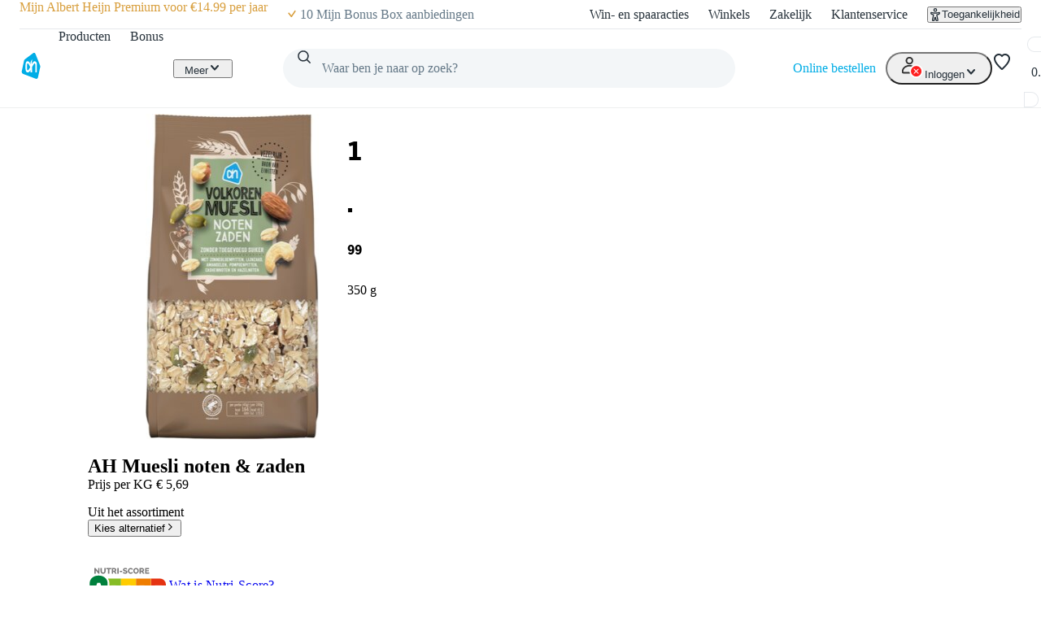

--- FILE ---
content_type: text/html; charset=utf-8
request_url: https://www.ah.nl/producten/product/wi437267/ah-muesli-noten-en-zaden
body_size: 72134
content:
<!DOCTYPE html><html lang="nl-NL" data-brand="ah" data-theme="light"><head><meta charSet="utf-8"/><meta name="viewport" content="width=device-width, initial-scale=1"/><link rel="preload" as="image" href="https://static.ah.nl/ah-static/images/ah-ui-bridge-components/logo/thuiswinkelwaarborg.svg"/><link rel="preload" as="image" href="https://static.ah.nl/ah-static/images/ah-ui-bridge-components/logo/thuiswinkelwaarborg-business.svg"/><link rel="preload" as="image" href="https://static.ah.nl/dam/product/AHI_4354523130313837393630?revLabel=1&amp;rendition=400x400_JPG_Q85&amp;fileType=binary"/><link rel="stylesheet" href="https://static.ah.nl/ah-products/_next/static/css/13684bb64f13d03b.css" data-precedence="next"/><link rel="stylesheet" href="https://static.ah.nl/ah-products/_next/static/css/3c678265a4958fe2.css" data-precedence="next"/><link rel="stylesheet" href="https://static.ah.nl/ah-products/_next/static/css/ca174fc8e5c03769.css" data-precedence="next"/><link rel="stylesheet" href="https://static.ah.nl/ah-products/_next/static/css/7d1b20d981615824.css" data-precedence="next"/><link rel="stylesheet" href="https://static.ah.nl/ah-products/_next/static/css/5a4b2416bf924ae6.css" data-precedence="next"/><link rel="stylesheet" href="https://static.ah.nl/ah-products/_next/static/css/ba1f8907e343399c.css" data-precedence="next"/><link rel="stylesheet" href="https://static.ah.nl/ah-products/_next/static/css/fc3899d7eb4efe47.css" data-precedence="next"/><link rel="stylesheet" href="https://static.ah.nl/ah-products/_next/static/css/e192b4ce70e88ccc.css" data-precedence="next"/><link rel="stylesheet" href="https://static.ah.nl/ah-products/_next/static/css/f72e2dd98aaaaea5.css" data-precedence="next"/><link rel="stylesheet" href="https://static.ah.nl/ah-products/_next/static/css/4453bbe69ad4e6eb.css" data-precedence="next"/><link rel="stylesheet" href="https://static.ah.nl/ah-products/_next/static/css/fb25053f9d2d2c3d.css" data-precedence="next"/><link rel="stylesheet" href="https://static.ah.nl/ah-products/_next/static/css/7cf953f96cbc9609.css" data-precedence="next"/><link rel="stylesheet" href="https://static.ah.nl/ah-products/_next/static/css/aca35f31aabda401.css" data-precedence="next"/><link rel="stylesheet" href="https://static.ah.nl/ah-products/_next/static/css/a6d3392518c1ebfd.css" data-precedence="next"/><link rel="stylesheet" href="https://static.ah.nl/ah-products/_next/static/css/4ef30dbbc85eb3cc.css" data-precedence="next"/><link rel="stylesheet" href="https://static.ah.nl/ah-products/_next/static/css/499a46ed1f3791a9.css" data-precedence="next"/><link rel="stylesheet" href="https://static.ah.nl/ah-products/_next/static/css/b95e1bc31e95e52c.css" data-precedence="next"/><link rel="stylesheet" href="https://static.ah.nl/ah-products/_next/static/css/a515c125f8279950.css" data-precedence="next"/><link rel="stylesheet" href="https://static.ah.nl/ah-products/_next/static/css/aeece3d2da519db4.css" data-precedence="next"/><link rel="stylesheet" href="https://static.ah.nl/ah-products/_next/static/css/260eac6476a812a9.css" data-precedence="next"/><link rel="stylesheet" href="https://static.ah.nl/ah-products/_next/static/css/ae9b54f8bf9809a6.css" data-precedence="next"/><link rel="stylesheet" href="https://static.ah.nl/ah-products/_next/static/css/90d93454ba705123.css" data-precedence="next"/><link rel="stylesheet" href="https://static.ah.nl/ah-products/_next/static/css/0fa563fd1d3a15ec.css" data-precedence="next"/><link rel="stylesheet" href="https://static.ah.nl/ah-products/_next/static/css/cabe31d5a5ca99fb.css" data-precedence="next"/><link rel="stylesheet" href="https://static.ah.nl/ah-products/_next/static/css/5b27cedc0277f271.css" data-precedence="next"/><link rel="stylesheet" href="https://static.ah.nl/ah-products/_next/static/css/e0b471e424963d6e.css" data-precedence="next"/><link rel="stylesheet" href="https://static.ah.nl/ah-products/_next/static/css/5324f9ebef021ddc.css" data-precedence="next"/><link rel="stylesheet" href="https://static.ah.nl/ah-products/_next/static/css/d69e883c065807a9.css" data-precedence="next"/><link rel="stylesheet" href="https://static.ah.nl/ah-products/_next/static/css/cb3235e27aec86ae.css" data-precedence="next"/><link rel="stylesheet" href="https://static.ah.nl/ah-products/_next/static/css/9eab905332c3f81d.css" data-precedence="next"/><link rel="stylesheet" href="https://static.ah.nl/ah-products/_next/static/css/86f9cba6c76057d5.css" data-precedence="next"/><link rel="stylesheet" href="https://static.ah.nl/ah-products/_next/static/css/fec7f978d1fad20d.css" data-precedence="next"/><link rel="stylesheet" href="https://static.ah.nl/ah-products/_next/static/css/f59c782563d028ba.css" data-precedence="next"/><link rel="stylesheet" href="https://static.ah.nl/ah-products/_next/static/css/e160f139d94ce190.css" data-precedence="next"/><link rel="stylesheet" href="https://static.ah.nl/ah-products/_next/static/css/039e33f6cc19ca71.css" data-precedence="next"/><link rel="stylesheet" href="https://static.ah.nl/ah-products/_next/static/css/e89d649f732d9afd.css" data-precedence="next"/><link rel="stylesheet" href="https://static.ah.nl/ah-products/_next/static/css/62b4cbddfc63d7ee.css" data-precedence="next"/><link rel="stylesheet" href="https://static.ah.nl/ah-products/_next/static/css/6b330752318263a2.css" data-precedence="next"/><link rel="stylesheet" href="https://static.ah.nl/ah-products/_next/static/css/0a418b1a51e2f68f.css" data-precedence="next"/><link rel="stylesheet" href="https://static.ah.nl/ah-products/_next/static/css/bfd4d9bdcb0c118b.css" data-precedence="next"/><link rel="stylesheet" href="https://static.ah.nl/ah-products/_next/static/css/2470433bf5bfd22b.css" data-precedence="next"/><link rel="stylesheet" href="https://static.ah.nl/ah-products/_next/static/css/c1012a6e5b6690bc.css" data-precedence="next"/><link rel="stylesheet" href="https://static.ah.nl/ah-products/_next/static/css/4a17fc25a6b41bc7.css" data-precedence="next"/><link rel="stylesheet" href="https://static.ah.nl/ah-products/_next/static/css/311380dc7670da70.css" data-precedence="next"/><link rel="stylesheet" href="https://static.ah.nl/ah-products/_next/static/css/177e3808ce1c8d29.css" data-precedence="next"/><link rel="preload" as="script" fetchPriority="low" href="https://static.ah.nl/ah-products/_next/static/chunks/webpack-2b8bedb158ffe319.js"/><script src="https://static.ah.nl/ah-products/_next/static/chunks/09cb7eff-f403bfd60e8bb09f.js" async=""></script><script src="https://static.ah.nl/ah-products/_next/static/chunks/4892-5bbb279aa91b711d.js" async=""></script><script src="https://static.ah.nl/ah-products/_next/static/chunks/main-app-c09a5987c9c5cfa6.js" async=""></script><script src="https://static.ah.nl/ah-products/_next/static/chunks/e9b0f1f1-1fa3cb45aa50842a.js" async=""></script><script src="https://static.ah.nl/ah-products/_next/static/chunks/dcac5c9e-f38febdadd55509b.js" async=""></script><script src="https://static.ah.nl/ah-products/_next/static/chunks/ac60881a-7a761071f84bd3af.js" async=""></script><script src="https://static.ah.nl/ah-products/_next/static/chunks/981-7ccf49d1f066a023.js" async=""></script><script src="https://static.ah.nl/ah-products/_next/static/chunks/7847-3f2dfe87ccee7c41.js" async=""></script><script src="https://static.ah.nl/ah-products/_next/static/chunks/993-1311804ac9bbffe7.js" async=""></script><script src="https://static.ah.nl/ah-products/_next/static/chunks/8124-11b65ee5079aed03.js" async=""></script><script src="https://static.ah.nl/ah-products/_next/static/chunks/5732-8bbcae751d81931f.js" async=""></script><script src="https://static.ah.nl/ah-products/_next/static/chunks/8360-993fc99eb67a5f8d.js" async=""></script><script src="https://static.ah.nl/ah-products/_next/static/chunks/1809-5fff4038f0d1018c.js" async=""></script><script src="https://static.ah.nl/ah-products/_next/static/chunks/358-021d9bc6c1819b3d.js" async=""></script><script src="https://static.ah.nl/ah-products/_next/static/chunks/8333-f6f037d6cbb17f18.js" async=""></script><script src="https://static.ah.nl/ah-products/_next/static/chunks/3422-45db60fda9aea684.js" async=""></script><script src="https://static.ah.nl/ah-products/_next/static/chunks/app/producten/not-found-8d84a5213638d52f.js" async=""></script><script src="https://static.ah.nl/ah-products/_next/static/chunks/7215-631ff91527d405f5.js" async=""></script><script src="https://static.ah.nl/ah-products/_next/static/chunks/64-1b34ac6e676baf24.js" async=""></script><script src="https://static.ah.nl/ah-products/_next/static/chunks/app/layout-fb7ac64a397218bf.js" async=""></script><script src="https://static.ah.nl/ah-products/_next/static/chunks/3126-50e984853fc97587.js" async=""></script><script src="https://static.ah.nl/ah-products/_next/static/chunks/9087-8eeff55e6c678076.js" async=""></script><script src="https://static.ah.nl/ah-products/_next/static/chunks/app/producten/product/%5BproductId%5D/%5BproductSlug%5D/page-acdc93e93b28633e.js" async=""></script><script src="https://static.ah.nl/ah-products/_next/static/chunks/app/producten/(home)/page-e7913a36e492d678.js" async=""></script><script src="https://static.ah.nl/ah-products/_next/static/chunks/app/error-b7237a2efed96664.js" async=""></script><link rel="preload" href="https://static.ah.nl/ah-products/_next/static/css/76a7a0b375b7b359.css" as="style"/><link rel="preload" href="https://static.ah.nl/ah-products/_next/static/css/50e1636ce28bc738.css" as="style"/><link rel="preload" href="https://static.ah.nl/ah-products/_next/static/css/e5b07b7b51e07078.css" as="style"/><link rel="preload" href="https://static.ah.nl/ah-products/_next/static/css/081af67a2d1b48d8.css" as="style"/><link rel="preload" href="https://static.ah.nl/ah-products/_next/static/css/5da3c881bd1db143.css" as="style"/><link rel="preload" href="https://static.ah.nl/ah-products/_next/static/css/fb45aefe97ebac62.css" as="style"/><link rel="preload" href="https://static.ah.nl/ah-products/_next/static/css/420c44e3aa5be90d.css" as="style"/><link rel="preload" href="https://static.ah.nl/ah-products/_next/static/css/8dc61b47d0c8b8fd.css" as="style"/><link rel="preload" href="https://static.ah.nl/ah-products/_next/static/css/85ae420df127bd37.css" as="style"/><link rel="preload" href="https://static.ah.nl/ah-products/_next/static/css/87cd3e869a2612f9.css" as="style"/><link rel="preload" href="https://static.ah.nl/ah-products/_next/static/css/a81d0487e27361ee.css" as="style"/><link rel="preload" href="https://static.ah.nl/ah-products/_next/static/css/53caba0e2e73c2b7.css" as="style"/><link rel="preload" href="https://static.ah.nl/ah-products/_next/static/css/59844a2e8d3cd584.css" as="style"/><link rel="preload" href="https://static.ah.nl/ah-products/_next/static/css/0fa1e851527e04c0.css" as="style"/><link rel="preload" href="https://static.ah.nl/ah-products/_next/static/css/3bf041aac07fd3e3.css" as="style"/><link rel="preload" href="https://static.ah.nl/ah-products/_next/static/css/15c58d4d47267644.css" as="style"/><link rel="preload" href="https://static.ah.nl/ah-static/assets/advertisement-v0.js" as="script"/><link rel="preload" href="https://v3-pixal-web.ah.nl/gtm.js?id=GTM-WQK8NCZ&amp;l=gtmdataLayer" as="script"/><meta name="app:id" content="ah-products"/><meta name="app:version" content="1.13.16"/><meta name="p:domain_verify" content="a7366f4463986084997d0fafd9be07f5"/><link rel="preconnect" href="https://static.ah.nl" crossorigin="anonymous"/><meta name="theme-color" content="#00ade6"/><link rel="shortcut icon" type="image/x-icon" href="https://static.ah.nl/ah-static/favicon/favicon.ico"/><link rel="icon" type="image/png" sizes="16x16" href="https://static.ah.nl/ah-static/favicon/favicon-16x16.png"/><link rel="icon" type="image/png" sizes="32x32" href="https://static.ah.nl/ah-static/favicon/favicon-32x32.png"/><link rel="icon" type="image/png" sizes="48x48" href="https://static.ah.nl/ah-static/favicon/favicon-48x48.png"/><link rel="icon" type="image/png" sizes="64x64" href="https://static.ah.nl/ah-static/favicon/favicon-64x64.png"/><link rel="icon" type="image/png" sizes="128x128" href="https://static.ah.nl/ah-static/favicon/favicon-128x128.png"/><link rel="icon" type="image/png" sizes="192x192" href="https://static.ah.nl/ah-static/favicon/favicon-192x192.png"/><link rel="apple-touch-icon" sizes="57x57" href="https://static.ah.nl/ah-static/favicon/apple-touch-icon-57x57.png"/><link rel="apple-touch-icon" sizes="60x60" href="https://static.ah.nl/ah-static/favicon/apple-touch-icon-60x60.png"/><link rel="apple-touch-icon" sizes="72x72" href="https://static.ah.nl/ah-static/favicon/apple-touch-icon-72x72.png"/><link rel="apple-touch-icon" sizes="76x76" href="https://static.ah.nl/ah-static/favicon/apple-touch-icon-76x76.png"/><link rel="apple-touch-icon" sizes="114x114" href="https://static.ah.nl/ah-static/favicon/apple-touch-icon-114x114.png"/><link rel="apple-touch-icon" sizes="120x120" href="https://static.ah.nl/ah-static/favicon/apple-touch-icon-120x120.png"/><link rel="apple-touch-icon" sizes="144x144" href="https://static.ah.nl/ah-static/favicon/apple-touch-icon-144x144.png"/><link rel="apple-touch-icon" sizes="152x152" href="https://static.ah.nl/ah-static/favicon/apple-touch-icon-152x152.png"/><link rel="apple-touch-icon" sizes="180x180" href="https://static.ah.nl/ah-static/favicon/apple-touch-icon-180x180.png"/><link rel="mask-icon" href="https://static.ah.nl/ah-static/favicon/safari-pinned-tab.svg" color="#00ade6"/><link rel="manifest" href="https://static.ah.nl/ah-static/favicon/nld/site.webmanifest"/><link rel="preload" href="https://static.ah.nl/ah-static/pantry/fonts/ah/hamburg-serial-xbold.woff2" as="font" crossorigin="anonymous" type="font/woff2"/><link rel="preload" href="https://static.ah.nl/ah-static/pantry/fonts/ah/hamburg-serial-bold.woff2" as="font" crossorigin="anonymous" type="font/woff2"/><link rel="preload" href="https://static.ah.nl/ah-static/pantry/fonts/ah/hamburg-serial-regular.woff2" as="font" crossorigin="anonymous" type="font/woff2"/><link rel="preconnect" href="https://www.google-analytics.com" crossorigin="anonymous"/><link rel="preconnect" href="https://www.google.com" crossorigin="anonymous"/><link rel="preconnect" href="https://googleads.g.doubleclick.net" crossorigin="anonymous"/><link rel="preconnect" href="https://deploy.mopinion.com" crossorigin="anonymous"/><title>AH Muesli noten &amp; zaden bestellen | Albert Heijn</title><meta name="description" content="Op zoek naar AH Muesli noten &amp; zaden? Dit product vind je in het grote assortiment van Albert Heijn. Bestel direct online!"/><link rel="canonical" href="/producten/product/wi437267/ah-muesli-noten-en-zaden"/><link rel="alternate" hrefLang="nl" href="https://www.ah.nl/producten/product/wi437267/ah-muesli-noten-en-zaden"/><link rel="alternate" hrefLang="be" href="https://www.ah.be/producten/product/wi437267/ah-muesli-noten-en-zaden"/><meta property="og:title" content="AH Muesli noten &amp; zaden bestellen | Albert Heijn"/><meta property="og:description" content="Op zoek naar AH Muesli noten &amp; zaden? Dit product vind je in het grote assortiment van Albert Heijn. Bestel direct online!"/><meta property="og:image:__typename" content="ProductImageRendition"/><meta property="og:image" content="https://static.ah.nl/dam/product/AHI_4354523130313837393630?revLabel=1&amp;rendition=200x200_JPG_Q85&amp;fileType=binary"/><meta property="og:image:width" content="200"/><meta property="og:image:height" content="200"/><meta property="og:image:__typename" content="ProductImageRendition"/><meta property="og:image" content="https://static.ah.nl/dam/product/AHI_4354523130313837393630?revLabel=1&amp;rendition=400x400_JPG_Q85&amp;fileType=binary"/><meta property="og:image:width" content="400"/><meta property="og:image:height" content="400"/><meta name="twitter:card" content="summary_large_image"/><meta name="twitter:title" content="AH Muesli noten &amp; zaden bestellen | Albert Heijn"/><meta name="twitter:description" content="Op zoek naar AH Muesli noten &amp; zaden? Dit product vind je in het grote assortiment van Albert Heijn. Bestel direct online!"/><meta name="twitter:image:__typename" content="ProductImageRendition"/><meta name="twitter:image" content="https://static.ah.nl/dam/product/AHI_4354523130313837393630?revLabel=1&amp;rendition=200x200_JPG_Q85&amp;fileType=binary"/><meta name="twitter:image:width" content="200"/><meta name="twitter:image:height" content="200"/><meta name="twitter:image:__typename" content="ProductImageRendition"/><meta name="twitter:image" content="https://static.ah.nl/dam/product/AHI_4354523130313837393630?revLabel=1&amp;rendition=400x400_JPG_Q85&amp;fileType=binary"/><meta name="twitter:image:width" content="400"/><meta name="twitter:image:height" content="400"/><script src="https://static.ah.nl/ah-products/_next/static/chunks/polyfills-42372ed130431b0a.js" noModule=""></script><script>(window[Symbol.for("ApolloSSRDataTransport")] ??= []).push({"rehydrate":{"_R_4tb_":{"data":undefined,"loading":true,"networkStatus":1,"called":true},"_R_stb_":{"data":undefined,"loading":true,"networkStatus":1,"called":true},"_R_stbH1_":{"data":undefined,"loading":true,"networkStatus":1,"called":true},"_R_stbH2_":{"data":undefined,"loading":true,"networkStatus":1,"called":true},"_R_istbH1_":{"data":undefined,"loading":false,"networkStatus":7,"called":false},"_R_qstb_":{"data":undefined,"loading":true,"networkStatus":1,"called":true},"_R_2tb_":{"data":undefined,"loading":false,"networkStatus":7,"called":false},"_R_2tbH1_":{"data":{"order":null},"loading":false,"networkStatus":7,"called":true},"_R_2tbH2_":{"data":undefined,"loading":true,"networkStatus":1,"called":true},"_R_2tbH3_":{"data":undefined,"loading":true,"networkStatus":1,"called":true},"_R_2tbH4_":{"data":undefined,"loading":true,"networkStatus":1,"called":true},"_R_2tbH5_":{"data":{"basket":null},"loading":false,"networkStatus":7,"called":true},"_R_f9atb_":{"data":{"basket":null},"loading":false,"networkStatus":7,"called":true},"_R_1mlf9atb_":{"data":undefined,"loading":true,"networkStatus":1,"called":true},"_R_7f9atb_":{"data":undefined,"loading":false,"networkStatus":7,"called":false},"_R_7f9atbH1_":{"data":undefined,"loading":true,"networkStatus":1,"called":true},"_R_1pf9atb_":{"data":{"basket":null},"loading":false,"networkStatus":7,"called":true},"_R_5pf9atb_":{"data":{"basket":null},"loading":false,"networkStatus":7,"called":true},"_R_29f9atb_":{"data":{"basket":null},"loading":false,"networkStatus":7,"called":true},"_R_1tn9atb_":{"data":{"basket":null},"loading":false,"networkStatus":7,"called":true},"_R_5tn9atb_":{"data":{"basket":null},"loading":false,"networkStatus":7,"called":true},"_R_2dn9atb_":{"data":{"basket":null},"loading":false,"networkStatus":7,"called":true},"_R_e4qav5ubsnpf6stb_":{"data":{"favoriteListV2":null},"loading":false,"networkStatus":7,"called":true},"_R_oqav5ubsnpf6stb_":{"data":{"basket":null},"loading":false,"networkStatus":7,"called":true}},"events":[]})</script></head><body><div hidden=""><!--$--><!--/$--></div><div id="sitespect-body-start" hidden=""> </div><header id="header" class="design-tokens_designTokens__23GXA" data-brand="ah"><a class="link-button_root__4ZF85 nav-skip_navSkip__3j7Id" href="#start-of-content" data-testid="nav-skip"><span class="typography_typography__vixat typography_body-strong___TIvk typography_align-left__dr_AX link-button_text__CuUM7">Ga naar hoofdinhoud</span></a><a class="link-button_root__4ZF85 nav-skip_navSkip__3j7Id" href="#navigation-search-input" data-testid="nav-skip"><span class="typography_typography__vixat typography_body-strong___TIvk typography_align-left__dr_AX link-button_text__CuUM7">Ga naar zoeken</span></a><div class="header-layout-container_placeholder__eL3r6"></div><div class="header-layout-container_root__6VVoy"><!--$?--><template id="B:0"></template><div class="top-bar_root__4EFUi"><div class="top-bar_bar__n3UrC"><menu class="top-bar_list__RpoiE" data-testid="usps-list"><li class="top-bar_item__MZ2tA"><a class="link-button_root__4ZF85 top-bar_title__vzLwH" title="" aria-label="" href=""><span class="typography_typography__vixat typography_subtext-strong__InBf3 typography_align-left__dr_AX link-button_text__CuUM7" data-testid="usps-title"></span></a></li></menu><menu class="top-bar_links__dO20Z" data-testid="top-bar-links"><li class="top-bar_item__MZ2tA"><a class="link-button_root__4ZF85 top-bar-link_link__zrz0k" title="Win- en spaaracties" href="/acties"><span class="typography_typography__vixat typography_subtext-regular__MAobC typography_align-left__dr_AX link-button_text__CuUM7 top-bar-link_text__s7q5V">Win- en spaaracties</span></a></li><li class="top-bar_item__MZ2tA"><a class="link-button_root__4ZF85 top-bar-link_link__zrz0k" title="Winkels" href="/winkels"><span class="typography_typography__vixat typography_subtext-regular__MAobC typography_align-left__dr_AX link-button_text__CuUM7 top-bar-link_text__s7q5V">Winkels</span></a></li><li class="top-bar_item__MZ2tA"><a class="link-button_root__4ZF85 top-bar-link_link__zrz0k" title="Zakelijk" href="/zakelijk"><span class="typography_typography__vixat typography_subtext-regular__MAobC typography_align-left__dr_AX link-button_text__CuUM7 top-bar-link_text__s7q5V">Zakelijk</span></a></li><li class="top-bar_item__MZ2tA"><a class="link-button_root__4ZF85 top-bar-link_link__zrz0k" title="Klantenservice" href="/klantenservice"><span class="typography_typography__vixat typography_subtext-regular__MAobC typography_align-left__dr_AX link-button_text__CuUM7 top-bar-link_text__s7q5V">Klantenservice</span></a></li><li class="top-bar_item__MZ2tA"><div class="popover_root__Hu5zm"><button class="link-button_root__4ZF85 link-button_button__A54el link-button_regular__67qT0 accessibility-button_button__FfTad" type="button" title="Toegankelijkheid"><svg xmlns="http://www.w3.org/2000/svg" viewBox="0 0 24 24" height="16" width="16" fill="currentColor"><path d="M15.5 3.5a3.5 3.5 0 1 1-7 0 3.5 3.5 0 0 1 7 0m-2 0a1.5 1.5 0 1 0-3 0 1.5 1.5 0 0 0 3 0"></path><path d="M21 9.03a1.833 1.833 0 0 0-2.218-1.792l-1.367.293a25.8 25.8 0 0 1-10.83 0l-1.352-.29A1.846 1.846 0 0 0 3 9.048a3.54 3.54 0 0 0 2.632 3.42l2.035.54-1.878 8.565A2 2 0 0 0 7.743 24h1.83c.605 0 1.132-.415 1.275-1.003l.91-3.753.91 3.753c.142.588.67 1.003 1.275 1.003h1.816a2 2 0 0 0 1.954-2.426l-1.861-8.545 2.468-.595A3.5 3.5 0 0 0 21 9.03m-3.166.457 1.151-.247a1.5 1.5 0 0 1-1.134 1.25l-2.772.668a1.68 1.68 0 0 0-1.248 1.99L15.76 22h-1.276l-1.155-4.764a1.616 1.616 0 0 0-3.141 0L9.032 22h-1.29l1.953-8.905a1.636 1.636 0 0 0-1.18-1.932l-2.37-.629A1.54 1.54 0 0 1 5.011 9.24l1.154.247c3.846.824 7.822.824 11.668 0Z"></path></svg><span class="typography_typography__vixat typography_subtext-regular__MAobC typography_align-left__dr_AX link-button_text__CuUM7 accessibility-button_text__pY8_l">Toegankelijkheid</span></button></div></li></menu></div></div><!--/$--><div class="header-container_desktop__Q32cx"><nav class="header-default_container__suAPP"><a class="link-button_root__4ZF85 nav-logo_navLogo___R3J2" aria-label="Ga naar Albert Heijn home pagina" title="Ga naar Albert Heijn home pagina" href="/" data-testid="nav-logo"><img src="https://static.ah.nl/ah-static/images/ah-ui-bridge-components/logo/logo-ah.svg" alt="Ga naar Albert Heijn home pagina" class="nav-logo_logo__XFsGY" height="24" width="24"/></a><menu class="header-default_mainMenu__l0_wH"><li class="" data-testid="navigation-products"><a class="link-button_root__4ZF85 menu-item-component_mainMenuItemAnchor__RgNFa" href="/producten"><span class="typography_typography__vixat typography_body-regular__y6GB2 typography_align-left__dr_AX link-button_text__CuUM7 menu-item-component_mainMenuItemAnchorText__vokLQ">Producten</span></a></li><li class=""><a class="link-button_root__4ZF85 menu-item-component_mainMenuItemAnchor__RgNFa" href="/bonus"><span class="typography_typography__vixat typography_body-regular__y6GB2 typography_align-left__dr_AX link-button_text__CuUM7 menu-item-component_mainMenuItemAnchorText__vokLQ">Bonus</span></a></li><li><a class="link-button_root__4ZF85 header-button_mainMenuItemAnchor__vREsk" href="/allerhande" data-testid="navigation-recipes"><span class="typography_typography__vixat typography_body-regular__y6GB2 typography_align-left__dr_AX link-button_text__CuUM7 header-button_mainMenuItemAnchorText__bKJ3G">Recepten</span><svg xmlns="http://www.w3.org/2000/svg" viewBox="0 0 16 16" height="16" width="16" fill="currentColor" class=""><path d="M12.707 5.32c.39.426.39 1.117 0 1.543L8 12 3.293 6.863a1.163 1.163 0 0 1 0-1.543.942.942 0 0 1 1.414 0L8 8.913l3.293-3.593a.942.942 0 0 1 1.414 0"></path></svg></a><div class="mega-menu-overlay_megaMenuOverlay__j__js"><div class="mega-menu-overlay_megaMenuContentWrapper__FfZO8"><!--$?--><template id="B:1"></template><!--/$--></div><div role="presentation" class="mega-menu-overlay_megaMenuBackDrop__VjH67"></div></div></li><li class="menu-dropdown_menuDropdown__wRa3R" data-testid="menu-dropdown-button"><button class="link-button_root__4ZF85 link-button_button__A54el link-button_regular__67qT0 menu-dropdown_menuDropdownButton__05mMz" type="button" tabindex="0" aria-label="Meer" aria-expanded="false"><span class="typography_typography__vixat typography_body-regular__y6GB2 typography_align-left__dr_AX link-button_text__CuUM7 menu-dropdown_menuDropdownButtonText__0aA4n">Meer</span><svg xmlns="http://www.w3.org/2000/svg" viewBox="0 0 16 16" height="16" width="16" fill="currentColor" class="menu-dropdown_menuDropdownIcon__7FaKT"><path d="M12.707 5.32c.39.426.39 1.117 0 1.543L8 12 3.293 6.863a1.163 1.163 0 0 1 0-1.543.942.942 0 0 1 1.414 0L8 8.913l3.293-3.593a.942.942 0 0 1 1.414 0"></path></svg></button><div class="menu-dropdown_menuDropdownMountPoint__dOoda" aria-hidden="true"><menu class="menu-dropdown_menuDropdownList__UipCz"><li class="menu-item-component_secondaryMenuItem__708vu menu-item-component_secondaryMenuItemRecipes__bkVb5"><a class="link-button_root__4ZF85 menu-item-component_secondaryMenuItemAnchor___RaoE" href="/allerhande"><span class="typography_typography__vixat typography_body-regular__y6GB2 typography_align-left__dr_AX link-button_text__CuUM7">Recepten</span></a></li><li class="menu-item-component_secondaryMenuItem__708vu"><a class="link-button_root__4ZF85 menu-item-component_secondaryMenuItemAnchor___RaoE" href="https://voordeelshop.ah.nl?ah_medium=www.ah.nl&amp;ah_source=header&amp;ah_campaign=na"><span class="typography_typography__vixat typography_body-regular__y6GB2 typography_align-left__dr_AX link-button_text__CuUM7">AH Voordeelshop</span></a></li></menu></div></li></menu><div class="header-default_searchContainer__0p5_G"><form class="search_root__ZoviE" method="post"><div class="search_compact___LJHj" data-testid="navigation-search"><input id="navigation-search-input" type="search" autoComplete="off" class="search_input__JSoeT" placeholder="Waar ben je naar op zoek?" aria-label="Waar ben je naar op zoek?" value=""/><button class="link-button_root__4ZF85 link-button_button__A54el link-button_regular__67qT0 search_closeButton__MtOFb" type="button" aria-label="Sluiten"><svg xmlns="http://www.w3.org/2000/svg" viewBox="0 0 16 16" height="16" width="16" fill="currentColor"><path d="M10.68 12.707c-.426.39-1.117.39-1.543 0L4 8l5.137-4.707a1.163 1.163 0 0 1 1.543 0 .942.942 0 0 1 0 1.414L7.087 8l3.593 3.293a.942.942 0 0 1 0 1.414"></path></svg></button><button class="link-button_root__4ZF85 link-button_button__A54el link-button_regular__67qT0 search_iconButton__Xdarb" type="submit" aria-label="Zoeken" tabindex="-1"><svg xmlns="http://www.w3.org/2000/svg" viewBox="0 0 24 24" height="18" width="18" fill="currentColor"><path d="M10.5 1.5a9 9 0 1 0 5.618 16.032l4.675 4.675a1 1 0 0 0 1.414-1.414l-4.675-4.675A9 9 0 0 0 10.5 1.5m-7 9a7 7 0 1 1 14 0 7 7 0 0 1-14 0"></path></svg></button><button class="link-button_root__4ZF85 link-button_button__A54el link-button_regular__67qT0 search_submitButton__kEx2x" type="submit" aria-label="Zoekenopdracht bevestigen"><svg xmlns="http://www.w3.org/2000/svg" viewBox="0 0 24 24" height="24" width="24" fill="currentColor"><path d="M10.5 1.5a9 9 0 1 0 5.618 16.032l4.675 4.675a1 1 0 0 0 1.414-1.414l-4.675-4.675A9 9 0 0 0 10.5 1.5m-7 9a7 7 0 1 1 14 0 7 7 0 0 1-14 0"></path></svg></button></div><div class="suggestions_suggestionsContainer__mPIzg suggestions_compact__j_Gor"><div class="suggestions_wrapper__5K08S"></div></div></form><div class="search_backdrop__lhUqO"></div></div><div class="header-default_personalNav__VeMtZ"><menu class="header-default_personalNavMenu__ObRvk"><li class="menu-item-component_orderLink__H5jmj" data-testid="navigation-currentOrder"><a class="link-button_root__4ZF85 menu-item-component_orderLinkAnchor__Cr9xx" href="/kies-een-moment"><span class="typography_typography__vixat typography_body-regular__y6GB2 typography_align-left__dr_AX link-button_text__CuUM7 menu-item-component_orderLinkAnchorText__qv_j7">Online bestellen</span></a></li><li class="menu-dropdown_personalNavMenu__NIWMw menu-dropdown_menuDropdown__wRa3R" data-testid="menu-dropdown-button"><button class="link-button_root__4ZF85 link-button_button__A54el link-button_regular__67qT0 icon-button_root__MrwUw icon-button_hasContent__M3YSx" type="button" tabindex="0" aria-label="Inloggen" aria-expanded="false"><svg xmlns="http://www.w3.org/2000/svg" height="24" width="24" class="icon-button_icon__yIJV9 user-icon_userIcon__S0cAP" fill="currentColor" viewBox="0 0 30 29"><title>Logged out User</title><path fill="#303030" fill-rule="evenodd" d="M9 6c0-1.65685 1.3431-3 3-3s3 1.34315 3 3-1.3431 3-3 3-3-1.34315-3-3Zm3-5C9.23858 1 7 3.23858 7 6s2.23858 5 5 5c2.7614 0 5-2.23858 5-5s-2.2386-5-5-5ZM4 20c0-1.8173.94196-3.369 2.45-4.5 1.51795-1.1385 3.5549-1.8 5.55-1.8 1.9951 0 4.032.6615 5.55 1.8C19.058 16.631 20 18.1827 20 20v1H4v-1Zm8-8.3c-2.40491 0-4.86795.7885-6.75 2.2C3.35804 15.319 2 17.4173 2 20v1c0 .5273.18011 1.0443.56789 1.4321C2.95567 22.8199 3.47275 23 4 23h16c.5272 0 1.0443-.1801 1.4321-.5679C21.8199 22.0443 22 21.5273 22 21v-1c0-2.5827-1.358-4.681-3.25-6.1-1.882-1.4115-4.3451-2.2-6.75-2.2Z" clip-rule="evenodd"></path><circle cx="21" cy="20" r="8" fill="#FF1F1F" stroke="#fff" stroke-width="2"></circle><path fill="#FF1F1F" d="M16.625 15.625h8.75v8.75h-8.75z"></path><path fill="#fff" d="M18.6523 16.8789c-.2135-.2135-.5598-.2135-.7734 0-.2135.2136-.2135.5599 0 .7734L20.2266 20l-2.3477 2.3477c-.2135.2135-.2135.5598 0 .7734.2136.2135.5599.2135.7734 0L21 20.7734l2.3477 2.3477c.2135.2135.5598.2135.7734 0 .2135-.2136.2135-.5599 0-.7734L21.7734 20l2.3477-2.3477c.2135-.2135.2135-.5598 0-.7734-.2136-.2135-.5599-.2135-.7734 0L21 19.2266l-2.3477-2.3477Z"></path></svg><span class="typography_typography__vixat typography_body-regular__y6GB2 typography_align-left__dr_AX link-button_text__CuUM7 icon-button_text__RPFXe">Inloggen</span><svg xmlns="http://www.w3.org/2000/svg" viewBox="0 0 16 16" height="16" width="16" fill="currentColor" class="header-default_caret__q1DKw"><path d="M12.707 5.32c.39.426.39 1.117 0 1.543L8 12 3.293 6.863a1.163 1.163 0 0 1 0-1.543.942.942 0 0 1 1.414 0L8 8.913l3.293-3.593a.942.942 0 0 1 1.414 0"></path></svg></button><div class="menu-dropdown_menuDropdownMountPoint__dOoda" aria-hidden="true"><menu class="menu-dropdown_menuDropdownList__UipCz"><li class="menu-item-component_secondaryMenuItem__708vu"><a class="link-button_root__4ZF85 menu-item-component_secondaryMenuItemAnchor___RaoE" href="/mijn/dashboard"><svg xmlns="http://www.w3.org/2000/svg" viewBox="0 0 24 24" height="24" width="24" fill="currentColor" class="menu-item-component_menuItemIcon__15lWV"><path d="M9 6a3 3 0 1 1 6 0 3 3 0 0 1-6 0m3-5a5 5 0 1 0 0 10 5 5 0 0 0 0-10M4 20c0-1.817.942-3.369 2.45-4.5 1.518-1.139 3.555-1.8 5.55-1.8s4.032.662 5.55 1.8C19.058 16.631 20 18.183 20 20v1H4zm8-8.3c-2.405 0-4.868.789-6.75 2.2C3.358 15.319 2 17.417 2 20v1c0 .527.18 1.044.568 1.432S3.473 23 4 23h16c.527 0 1.044-.18 1.432-.568S22 21.527 22 21v-1c0-2.583-1.358-4.681-3.25-6.1-1.882-1.412-4.345-2.2-6.75-2.2"></path></svg><span class="typography_typography__vixat typography_body-regular__y6GB2 typography_align-left__dr_AX link-button_text__CuUM7">Mijn account</span></a></li><li class="menu-item-component_secondaryMenuItem__708vu"><a class="link-button_root__4ZF85 menu-item-component_secondaryMenuItemAnchor___RaoE" href="/favorieten"><svg xmlns="http://www.w3.org/2000/svg" viewBox="0 0 24 24" height="24" width="24" fill="currentColor" class="menu-item-component_menuItemIcon__15lWV"><path d="M8.1 4C5.852 4 4 5.852 4 8.1c0 1.543.858 3.335 1.838 4.842a21 21 0 0 0 1.859 2.438l.028.031.007.007v.001l.01.01.021.024.035.04a65 65 0 0 0 .628.703c.41.456.964 1.061 1.537 1.666.576.607 1.16 1.2 1.636 1.635q.23.21.401.35.17-.14.401-.35a35 35 0 0 0 1.636-1.635 91 91 0 0 0 2.029-2.215l.136-.154.035-.04.025-.028.013-.014.007-.008.029-.03q.038-.041.116-.128a20 20 0 0 0 1.737-2.269C19.14 11.49 20 9.697 20 8.1 20 5.852 18.148 4 15.9 4c-1.26 0-2.388.632-3.126 1.533L12 6.48l-.774-.946C10.488 4.632 9.359 4 8.1 4m9.64 12.773-.039.044a69 69 0 0 1-.641.718 93 93 0 0 1-1.572 1.703 37 37 0 0 1-1.736 1.734c-.262.24-.52.46-.749.627a3 3 0 0 1-.375.236A1.4 1.4 0 0 1 12 22c-.29 0-.524-.112-.628-.165a3 3 0 0 1-.375-.236 9 9 0 0 1-.749-.627 37 37 0 0 1-1.736-1.734A93 93 0 0 1 6.3 16.817l-.037-.042-.005-.006-.005-.005-.039-.043a20 20 0 0 1-.614-.72 23 23 0 0 1-1.437-1.968C3.142 12.465 2 10.257 2 8.1 2 4.748 4.748 2 8.1 2c1.52 0 2.874.594 3.9 1.475C13.026 2.594 14.38 2 15.9 2 19.252 2 22 4.748 22 8.1c0 2.205-1.14 4.412-2.164 5.973a22 22 0 0 1-1.919 2.506l-.138.152zl-.002.001Z"></path></svg><span class="typography_typography__vixat typography_body-regular__y6GB2 typography_align-left__dr_AX link-button_text__CuUM7">Favoriete lijstjes</span></a></li><li class="menu-item-component_secondaryMenuItem__708vu"><a class="link-button_root__4ZF85 menu-item-component_secondaryMenuItemAnchor___RaoE" href="/producten/eerder-gekocht"><svg xmlns="http://www.w3.org/2000/svg" viewBox="0 0 24 24" height="24" width="24" fill="currentColor" class="menu-item-component_menuItemIcon__15lWV"><path d="M9.821 5c0-1.09.901-2 2.044-2s2.045.91 2.045 2zm-2 0H6.524a3 3 0 0 0-2.976 2.622l-1.522 12A3 3 0 0 0 5.002 23H6.95a3.46 3.46 0 0 1-.629-2h-1.32a1 1 0 0 1-.991-1.126l1.522-12A1 1 0 0 1 6.524 7h10.683a1 1 0 0 1 .992.874l.036.288c.795.33 1.53.776 2.183 1.317l-.235-1.857A3 3 0 0 0 17.207 5H15.91c0-2.223-1.825-4-4.045-4S7.821 2.777 7.821 5m4.45 12a1 1 0 0 1 1 1v3.4a1 1 0 0 1-1 1h-3.45a1 1 0 1 1 0-2h.561A7 7 0 0 1 7.821 16c0-3.866 3.202-7 7.089-7s7.089 3.134 7.089 7c0 3.509-2.611 6.425-6.041 6.89a1 1 0 0 1-.27-1.98c2.456-.335 4.31-2.419 4.31-4.91 0-2.734-2.278-5-5.088-5s-5.09 2.266-5.09 5a5 5 0 0 0 1.45 3.514V18a1 1 0 0 1 1-1Z"></path></svg><span class="typography_typography__vixat typography_body-regular__y6GB2 typography_align-left__dr_AX link-button_text__CuUM7">Eerder gekocht</span></a></li><li class="menu-item-component_secondaryMenuItem__708vu"><a class="link-button_root__4ZF85 menu-item-component_secondaryMenuItemAnchor___RaoE" href="/mijnbestellingen"><svg xmlns="http://www.w3.org/2000/svg" viewBox="0 0 24 24" height="24" width="24" fill="currentColor" class="menu-item-component_menuItemIcon__15lWV"><path d="M6.969 7.62a1 1 0 0 1 .366-1.365l8.66-5a1 1 0 0 1 1.366.366l5 8.66a1 1 0 0 1-.366 1.366l-8.66 5a1 1 0 0 1-1.366-.366zm9.16-4.133-6.928 4 4 6.928 6.928-4z"></path><path d="M11.188 16.929a3 3 0 0 1 2.499.67l8.808-5.086a1 1 0 1 1 1 1.732l-8.808 5.085a3.001 3.001 0 1 1-5.231-1.401L2.68 6.192l-1.615.097a1 1 0 0 1-.12-1.997l2.232-.134a1 1 0 0 1 .926.499zm-.317 3.45a1 1 0 1 0 1.732-1 1 1 0 0 0-1.732 1"></path></svg><span class="typography_typography__vixat typography_body-regular__y6GB2 typography_align-left__dr_AX link-button_text__CuUM7">Mijn bestellingen</span></a></li><li class="menu-item-component_secondaryMenuItem__708vu"><a class="link-button_root__4ZF85 menu-item-component_secondaryMenuItemAnchor___RaoE" href="/premium"><svg xmlns="http://www.w3.org/2000/svg" viewBox="0 0 24 24" height="24" width="24" fill="currentColor" class="menu-item-component_menuItemIcon__15lWV"><path d="M4.637 4.73A1 1 0 0 0 3 5.5v13a1 1 0 0 0 1 1h16a1 1 0 0 0 1-1v-13a1 1 0 0 0-1.637-.77L15.63 7.813l-2.912-3.01a1 1 0 0 0-1.438 0L8.37 7.815 4.637 4.729ZM19 13.5H5V7.624l2.807 2.32a1 1 0 0 0 1.356-.075L12 6.938l2.837 2.931a1 1 0 0 0 1.356.075L19 7.624zm-14 2h14v2H5z"></path></svg><span class="typography_typography__vixat typography_body-regular__y6GB2 typography_align-left__dr_AX link-button_text__CuUM7">Mijn Albert Heijn Premium</span></a></li><li class="menu-item-component_secondaryMenuItem__708vu"><a class="link-button_root__4ZF85 menu-item-component_secondaryMenuItemAnchor___RaoE" href="/bezorgbundel"><svg xmlns="http://www.w3.org/2000/svg" viewBox="0 0 24 24" height="24" width="24" fill="currentColor" class="menu-item-component_menuItemIcon__15lWV"><path d="M0 4c0-.986.784-2 2-2h10c.527 0 1.044.18 1.432.568S14 3.473 14 4v2h4.9c.53 0 1.196.19 1.632.845l.003.005 2.897 4.395.002.003c.233.35.566.953.566 1.652V17c0 .527-.18 1.044-.568 1.432S22.527 19 22 19h-.335a3.5 3.5 0 0 1-6.914.1H9.75a3.501 3.501 0 0 1-6.898 0H2c-.986 0-2-.784-2-2zm3.091 13.1a3.5 3.5 0 0 1 6.418 0H12V4H2v13.1zM22 17v-4.1a.6.6 0 0 0-.053-.216 2 2 0 0 0-.18-.33l-.002-.004L18.898 8H14v9.1h.991a3.501 3.501 0 0 1 6.372-.1zm-3.132-9.045-.003-.005.035-.023.8-.527-.8.533zM18.2 17a1.5 1.5 0 1 0 0 3 1.5 1.5 0 0 0 0-3M4.8 18.5a1.5 1.5 0 1 0 3 0 1.5 1.5 0 0 0-3 0"></path></svg><span class="typography_typography__vixat typography_body-regular__y6GB2 typography_align-left__dr_AX link-button_text__CuUM7">Bezorgbundel</span></a></li><li class="menu-item-component_secondaryMenuItem__708vu" data-testid="navigation-login"><button class="link-button_root__4ZF85 link-button_button__A54el link-button_regular__67qT0 menu-item-component_secondaryMenuItemAnchor___RaoE" type="button"><svg xmlns="http://www.w3.org/2000/svg" viewBox="0 0 24 24" height="24" width="24" fill="currentColor" class="menu-item-component_menuItemIcon__15lWV"><path d="M21 2a1 1 0 0 1 1 1v18a1 1 0 0 1-1 1H3a1 1 0 0 1-1-1v-2a1 1 0 1 1 2 0v1h16V4H4v1a1 1 0 0 1-2 0V3a1 1 0 0 1 1-1z"></path><path d="M3.004 13.007a1 1 0 1 1 0-2h11.585l-2.542-2.543A1 1 0 1 1 13.46 7.05l4.242 4.243a1 1 0 0 1 0 1.414L13.46 16.95a1 1 0 0 1-1.414-1.414l2.528-2.529z"></path></svg><span class="typography_typography__vixat typography_body-regular__y6GB2 typography_align-left__dr_AX link-button_text__CuUM7">Inloggen</span></button></li></menu></div></li></menu><a class="link-button_root__4ZF85 icon-button_root__MrwUw" href="/favorieten" aria-label="Favorieten"><svg xmlns="http://www.w3.org/2000/svg" viewBox="0 0 24 24" height="24" width="24" fill="currentColor" class="icon-button_icon__yIJV9"><path d="M8.1 4C5.852 4 4 5.852 4 8.1c0 1.543.858 3.335 1.838 4.842a21 21 0 0 0 1.859 2.438l.028.031.007.007v.001l.01.01.021.024.035.04a65 65 0 0 0 .628.703c.41.456.964 1.061 1.537 1.666.576.607 1.16 1.2 1.636 1.635q.23.21.401.35.17-.14.401-.35a35 35 0 0 0 1.636-1.635 91 91 0 0 0 2.029-2.215l.136-.154.035-.04.025-.028.013-.014.007-.008.029-.03q.038-.041.116-.128a20 20 0 0 0 1.737-2.269C19.14 11.49 20 9.697 20 8.1 20 5.852 18.148 4 15.9 4c-1.26 0-2.388.632-3.126 1.533L12 6.48l-.774-.946C10.488 4.632 9.359 4 8.1 4m9.64 12.773-.039.044a69 69 0 0 1-.641.718 93 93 0 0 1-1.572 1.703 37 37 0 0 1-1.736 1.734c-.262.24-.52.46-.749.627a3 3 0 0 1-.375.236A1.4 1.4 0 0 1 12 22c-.29 0-.524-.112-.628-.165a3 3 0 0 1-.375-.236 9 9 0 0 1-.749-.627 37 37 0 0 1-1.736-1.734A93 93 0 0 1 6.3 16.817l-.037-.042-.005-.006-.005-.005-.039-.043a20 20 0 0 1-.614-.72 23 23 0 0 1-1.437-1.968C3.142 12.465 2 10.257 2 8.1 2 4.748 4.748 2 8.1 2c1.52 0 2.874.594 3.9 1.475C13.026 2.594 14.38 2 15.9 2 19.252 2 22 4.748 22 8.1c0 2.205-1.14 4.412-2.164 5.973a22 22 0 0 1-1.919 2.506l-.138.152zl-.002.001Z"></path></svg></a><div class="navigation-basket_navigationBasket__VR1db"><div class="nav-basket_root__u93V5"><a class="link-button_root__4ZF85 icon-button_root__MrwUw icon-button_hasContent__M3YSx icon-button_outline__rHAUa nav-basket_button__TXH_h" href="/mijnlijst" aria-label="Naar winkelmand, Totaalbedrag winkelmand €0.00" data-testid="navigation-shoppingList"><svg xmlns="http://www.w3.org/2000/svg" viewBox="0 0 24 24" height="24" width="24" fill="currentColor" class="icon-button_icon__yIJV9"><path d="M7.414 7h9.171l-3.293-3.293a1 1 0 0 1 1.415-1.414L19.414 7h1.637c.654 0 1.239.293 1.599.797.344.481.437 1.094.265 1.67l-2.282 10.236v.002A2.925 2.925 0 0 1 17.762 22H6.2a2.925 2.925 0 0 1-2.87-2.295v-.002L1.038 9.427l-.011-.055C.844 8.258 1.6 7 3.01 7h1.574l4.707-4.707a1 1 0 0 1 1.415 1.414zM3 9.032l2.283 10.239v.003c.095.43.472.726.918.726h11.561a.925.925 0 0 0 .917-.726v-.003L20.97 9H3.002A.1.1 0 0 0 3 9.032"></path></svg><div class="nav-basket_priceWrapper__hXTfP"><p class="typography_typography__vixat typography_subtext-strong__InBf3 typography_align-left__dr_AX nav-basket_price__9b9_X">0.00</p></div></a><div class="nav-basket_srOnly__kGThd" aria-live="polite"><p class="typography_typography__vixat typography_body-regular__y6GB2 typography_align-left__dr_AX">Totaalbedrag winkelmand €0.00</p></div></div></div></div></nav></div><div class="header-container_mobile__JIiJL"><nav class="header-compact_navBar__qgH2A"><div class="nav-bar-slot_root__NvXJf"><button class="link-button_root__4ZF85 link-button_button__A54el link-button_regular__67qT0 header-compact_toggle__fCIpZ" type="button" aria-label="Open menu"><div class="header-compact_toggleBars__x3tBJ"><span class="header-compact_toggleBar1__Z3QfW"></span><span class="header-compact_toggleBar2__9IbSc"></span><span class="header-compact_toggleBar3__dK6vN"></span><span class="header-compact_toggleBar4__u9seg"></span><p class="typography_typography__vixat typography_subtext-regular__MAobC typography_align-left__dr_AX header-compact_toggleText__ZuZhw">menu</p></div></button></div><div class="nav-bar-slot_root__NvXJf"><a class="link-button_root__4ZF85 header-compact_logo__j4uP6 nav-logo_navLogo___R3J2" aria-label="Ga naar Albert Heijn home pagina" title="Ga naar Albert Heijn home pagina" href="/" data-testid="nav-logo"><img src="https://static.ah.nl/ah-static/images/ah-ui-bridge-components/logo/logo-ah.svg" alt="Ga naar Albert Heijn home pagina" class="nav-logo_logo__XFsGY" height="24" width="24"/></a></div><div class="nav-bar-slot_root__NvXJf nav-bar-slot_alignRight__fcnKv"><button class="link-button_root__4ZF85 link-button_button__A54el link-button_regular__67qT0 icon-button_root__MrwUw" type="button" aria-label="Inloggen"><svg xmlns="http://www.w3.org/2000/svg" height="24" width="24" class="icon-button_icon__yIJV9 user-icon_userIcon__S0cAP" fill="currentColor" viewBox="0 0 30 29"><title>Logged out User</title><path fill="#303030" fill-rule="evenodd" d="M9 6c0-1.65685 1.3431-3 3-3s3 1.34315 3 3-1.3431 3-3 3-3-1.34315-3-3Zm3-5C9.23858 1 7 3.23858 7 6s2.23858 5 5 5c2.7614 0 5-2.23858 5-5s-2.2386-5-5-5ZM4 20c0-1.8173.94196-3.369 2.45-4.5 1.51795-1.1385 3.5549-1.8 5.55-1.8 1.9951 0 4.032.6615 5.55 1.8C19.058 16.631 20 18.1827 20 20v1H4v-1Zm8-8.3c-2.40491 0-4.86795.7885-6.75 2.2C3.35804 15.319 2 17.4173 2 20v1c0 .5273.18011 1.0443.56789 1.4321C2.95567 22.8199 3.47275 23 4 23h16c.5272 0 1.0443-.1801 1.4321-.5679C21.8199 22.0443 22 21.5273 22 21v-1c0-2.5827-1.358-4.681-3.25-6.1-1.882-1.4115-4.3451-2.2-6.75-2.2Z" clip-rule="evenodd"></path><circle cx="21" cy="20" r="8" fill="#FF1F1F" stroke="#fff" stroke-width="2"></circle><path fill="#FF1F1F" d="M16.625 15.625h8.75v8.75h-8.75z"></path><path fill="#fff" d="M18.6523 16.8789c-.2135-.2135-.5598-.2135-.7734 0-.2135.2136-.2135.5599 0 .7734L20.2266 20l-2.3477 2.3477c-.2135.2135-.2135.5598 0 .7734.2136.2135.5599.2135.7734 0L21 20.7734l2.3477 2.3477c.2135.2135.5598.2135.7734 0 .2135-.2136.2135-.5599 0-.7734L21.7734 20l2.3477-2.3477c.2135-.2135.2135-.5598 0-.7734-.2136-.2135-.5599-.2135-.7734 0L21 19.2266l-2.3477-2.3477Z"></path></svg></button><a class="link-button_root__4ZF85 icon-button_root__MrwUw" href="/favorieten" aria-label="Favoriete lijstjes"><svg xmlns="http://www.w3.org/2000/svg" viewBox="0 0 24 24" height="24" width="24" fill="currentColor" class="icon-button_icon__yIJV9"><path d="M8.1 4C5.852 4 4 5.852 4 8.1c0 1.543.858 3.335 1.838 4.842a21 21 0 0 0 1.859 2.438l.028.031.007.007v.001l.01.01.021.024.035.04a65 65 0 0 0 .628.703c.41.456.964 1.061 1.537 1.666.576.607 1.16 1.2 1.636 1.635q.23.21.401.35.17-.14.401-.35a35 35 0 0 0 1.636-1.635 91 91 0 0 0 2.029-2.215l.136-.154.035-.04.025-.028.013-.014.007-.008.029-.03q.038-.041.116-.128a20 20 0 0 0 1.737-2.269C19.14 11.49 20 9.697 20 8.1 20 5.852 18.148 4 15.9 4c-1.26 0-2.388.632-3.126 1.533L12 6.48l-.774-.946C10.488 4.632 9.359 4 8.1 4m9.64 12.773-.039.044a69 69 0 0 1-.641.718 93 93 0 0 1-1.572 1.703 37 37 0 0 1-1.736 1.734c-.262.24-.52.46-.749.627a3 3 0 0 1-.375.236A1.4 1.4 0 0 1 12 22c-.29 0-.524-.112-.628-.165a3 3 0 0 1-.375-.236 9 9 0 0 1-.749-.627 37 37 0 0 1-1.736-1.734A93 93 0 0 1 6.3 16.817l-.037-.042-.005-.006-.005-.005-.039-.043a20 20 0 0 1-.614-.72 23 23 0 0 1-1.437-1.968C3.142 12.465 2 10.257 2 8.1 2 4.748 4.748 2 8.1 2c1.52 0 2.874.594 3.9 1.475C13.026 2.594 14.38 2 15.9 2 19.252 2 22 4.748 22 8.1c0 2.205-1.14 4.412-2.164 5.973a22 22 0 0 1-1.919 2.506l-.138.152zl-.002.001Z"></path></svg></a><div class="navigation-basket_navigationBasket__VR1db"><div class="nav-basket_root__u93V5"><a class="link-button_root__4ZF85 icon-button_root__MrwUw icon-button_hasContent__M3YSx icon-button_outline__rHAUa nav-basket_button__TXH_h" href="/mijnlijst" aria-label="Naar winkelmand, Totaalbedrag winkelmand €0.00" data-testid="navigation-shoppingList"><svg xmlns="http://www.w3.org/2000/svg" viewBox="0 0 24 24" height="24" width="24" fill="currentColor" class="icon-button_icon__yIJV9"><path d="M7.414 7h9.171l-3.293-3.293a1 1 0 0 1 1.415-1.414L19.414 7h1.637c.654 0 1.239.293 1.599.797.344.481.437 1.094.265 1.67l-2.282 10.236v.002A2.925 2.925 0 0 1 17.762 22H6.2a2.925 2.925 0 0 1-2.87-2.295v-.002L1.038 9.427l-.011-.055C.844 8.258 1.6 7 3.01 7h1.574l4.707-4.707a1 1 0 0 1 1.415 1.414zM3 9.032l2.283 10.239v.003c.095.43.472.726.918.726h11.561a.925.925 0 0 0 .917-.726v-.003L20.97 9H3.002A.1.1 0 0 0 3 9.032"></path></svg><div class="nav-basket_priceWrapper__hXTfP"><p class="typography_typography__vixat typography_subtext-strong__InBf3 typography_align-left__dr_AX nav-basket_price__9b9_X">0.00</p></div></a><div class="nav-basket_srOnly__kGThd" aria-live="polite"><p class="typography_typography__vixat typography_body-regular__y6GB2 typography_align-left__dr_AX">Totaalbedrag winkelmand €0.00</p></div></div></div></div></nav><div class="search-bar_root__6pOX8 search-bar_show__7kAso"><button class="regular-button_root__yqnNg regular-button_primary__5WZ9I search-bar_button__tJP3q" type="button" aria-label="Zoeken"><svg xmlns="http://www.w3.org/2000/svg" viewBox="0 0 24 24" height="24" width="24" fill="currentColor" class="search-bar_icon__w5UTG"><path d="M10.5 1.5a9 9 0 1 0 5.618 16.032l4.675 4.675a1 1 0 0 0 1.414-1.414l-4.675-4.675A9 9 0 0 0 10.5 1.5m-7 9a7 7 0 1 1 14 0 7 7 0 0 1-14 0"></path></svg><span class="typography_typography__vixat typography_button__YxiOP typography_align-center__xu3NQ regular-button_text__Fm87i">Waar ben je naar op zoek?</span></button></div></div></div><!--$--><!--/$--></header><main><script type="application/ld+json">{"@context":"https://schema.org/","@type":"Product","name":"AH Muesli noten & zaden bestellen | Albert Heijn","sku":"wi437267","url":"https://www.ah.nl/producten/product/wi437267/ah-muesli-noten-en-zaden","description":"Op zoek naar AH Muesli noten & zaden? Dit product vind je in het grote assortiment van Albert Heijn. Bestel direct online!","weight":"350 g","gtin13":"8718906821996","image":"https://static.ah.nl/dam/product/AHI_4354523130313837393630?revLabel=1&rendition=200x200_JPG_Q85&fileType=binary","brand":{"@type":"Thing","name":"AH","url":"https://www.ah.nl/producten/merk/ah"},"offers":{"@type":"Offer","url":"/producten/product/wi437267/ah-muesli-noten-en-zaden","priceCurrency":"EUR","price":"1.99","itemCondition":"https://schema.org/NewCondition","availability":"https://schema.org/InStock","potentialAction":{"@type":"BuyAction","target":"/producten/product/wi437267/ah-muesli-noten-en-zaden?add.product=wi437267"},"seller":{"@type":"Organization","name":"Albert Heijn"},"priceSpecification":{"@type":"UnitPriceSpecification","price":"5.69","priceCurrency":"EUR","unitCode":"KG","referenceQuantity":{"@type":"QuantitativeValue","value":"1","unitCode":"KG"}}}}</script><main class="container_root__V9A6K page_root__NvQak" style="max-width:1488px" data-testid="product-detail-page"><article id="start-of-content" class="page_content__0Cp6A" data-testid="pdp-content"><div class="product-hero_root__fwdtA" data-testid="pdp-hero"><div class="product-hero_imageContainer__gUxWC"><div class="product-hero-image_root__2zkPo" data-testid="pdp-hero-image"><div class="image-carousel_root__x2uxe" data-testid="image-carousel"><div class="image-carousel_carousel__FHJw_"><div class="image-carousel_image__LPrWT" draggable="false" style="opacity:1;transform:none;-webkit-touch-callout:none;-webkit-user-select:none;user-select:none;touch-action:pan-y"><img class="image_root__F_l20 image_fit__jxRRj image_level-primary__pyVO4 image-carousel_image__LPrWT" src="https://static.ah.nl/dam/product/AHI_4354523130313837393630?revLabel=1&amp;rendition=400x400_JPG_Q85&amp;fileType=binary" alt="pdp-image-AH Muesli noten &amp; zaden" draggable="false" data-testid="image-carousel-display-image"/></div></div></div></div><div class="product-hero_column__af8t6"><div class="product-hero_imageOverlay__j_Vqu"><div class="product-hero-shield_root__RZ3uv" data-testid="pdp-hero-shield"><div class="promotion-label_tierGroup__wrK7z"></div></div><div class="product-hero-image-highlight_root__ijQfx" data-testid="pdp-hero-highlight"></div></div><div class="product-hero-logos_root__5jw8T" data-testid="pdp-hero-logos"><div class="product-hero-logos_content__TqqSE"></div></div></div><div class="product-hero_column__af8t6 product-hero_priceAndFavorite__RdzWP"><div class="product-hero-price_root__zK3LV"><div class="price_root__Y1C5G price_vertical__yx_o2 price_right__CctYq product-hero-price_price__MUJZ8" tabindex="0" data-testid="pdp-hero-price" aria-labelledby="_R_m4qav5ubsnpf6stbH2_ _R_m4qav5ubsnpf6stbH1_ _R_m4qav5ubsnpf6stbH3_ _R_m4qav5ubsnpf6stb_"><div class="current-price_root__M3w1g current-price_price-3__SV2h3 price_currentPrice__GAZeX price_vertical__yx_o2" role="definition" aria-label="voor 1 euro en 99 cent" id="_R_m4qav5ubsnpf6stb_"><p>1</p><div class="current-price_centsWrapper__5ExfQ" aria-hidden="true"><p class="current-price_separator__J9IKB" aria-hidden="true">.</p><sup class="current-price_cents__r3DIK current-price_price-superscript-3__gjFuc" aria-hidden="true">99</sup></div></div><div class="price_additionalPriceInfo__7Azqk price_vertical__yx_o2 price_right__CctYq"><div class="price_originalPrice__4O6EE price_right__CctYq price_vertical__yx_o2"></div></div><p class="typography_typography__gMp8W typography_subtext-regular__DxQ_v typography_align-left__uvtNf description_description__2d1ix price_verticalDescription__THH_H" id="_R_m4qav5ubsnpf6stbH2_">350 g</p></div></div></div></div><div data-testid="pdp-hero-product-title" class="product-hero-title_root__5jemR"><h1 class="typography_typography__gMp8W typography_heading-1__517os typography_align-left__uvtNf">AH Muesli noten &amp; zaden</h1><div class="product-hero-title_unitInfo__AS_Os"><span class="typography_typography__gMp8W typography_body-strong___audu typography_align-left__uvtNf product-hero-title_unitInfoContent__fk5rE">Prijs per<!-- --> <!-- -->KG<!-- --> € <!-- -->5,69</span></div></div><div data-testid="pdp-hero-availability" class="availability_root__Ta9_C"><p class="typography_typography__gMp8W typography_subtext-regular__DxQ_v typography_align-left__uvtNf availability_availabilityLabel__X2_7e">Uit het assortiment</p><button class="link-button_root__Zvv10 link-button_button__gv4y8 link-button_regular__bwaus availability_interactionButton__KrYxp" type="button"><span class="typography_typography__gMp8W typography_subtext-strong__cLPoT typography_align-left__uvtNf link-button_text__kebhr">Kies alternatief</span><svg xmlns="http://www.w3.org/2000/svg" viewBox="0 0 24 24" height="12" width="12" fill="currentColor"><path d="M8.311 4.293a1.11 1.11 0 0 1 1.502 0L18 12l-8.187 7.707a1.11 1.11 0 0 1-1.502 0 .96.96 0 0 1 0-1.414L14.996 12 8.31 5.707a.96.96 0 0 1 0-1.414Z"></path></svg></button></div><div class="product-hero-discount-description_root__6xFBt" data-testid="pdp-hero-discount-description"><div class="promotion-label_tierGroup__wrK7z product-hero-discount-description_compactPromotionLabels__W1Ec_"></div></div><div data-testid="pdp-hero-basket-actions" class="product-hero-basket-actions_root__gU9Te"><div style="opacity:0"><button class="regular-button_root__Le2_c regular-button_primary__AnfLA product-hero-basket-actions_addToBasketButton__cg77s" type="button" data-testid="pdp-hero-basket-actions-add-to-cart-button"><span class="typography_typography__gMp8W typography_button__axrNT typography_align-center__jUXY1 regular-button_text__ArkP7">Voeg toe</span><svg xmlns="http://www.w3.org/2000/svg" viewBox="0 0 16 16" height="16" width="16" fill="currentColor"><path d="M8 1.5a1 1 0 0 0-1 1V7H2.5a1 1 0 0 0 0 2H7v4.5a1 1 0 1 0 2 0V9h4.5a1 1 0 1 0 0-2H9V2.5a1 1 0 0 0-1-1"></path></svg></button></div></div><div class="product-hero-nutriscore_root__PWnlo"><svg xmlns="http://www.w3.org/2000/svg" fill="none" viewBox="0 0 60 32" height="70" width="100"><path fill="#fff" d="M53.176.007h-46.3a6.95 6.95 0 0 0-4.86 1.978A6.69 6.69 0 0 0 0 6.75v18.41C0 28.926 3.378 32 7.537 32h.759a8.04 8.04 0 0 0 4.06-1.087h40.767a6.95 6.95 0 0 0 4.863-1.98A6.69 6.69 0 0 0 60 24.162V6.744a6.69 6.69 0 0 0-2.016-4.767A6.95 6.95 0 0 0 53.124 0"></path><path fill="#E53312" d="M53.176 28.516h-6.588V10.92h6.588c1.175 0 2.301.457 3.132 1.27a4.3 4.3 0 0 1 1.301 3.07v8.932a4.3 4.3 0 0 1-1.3 3.069 4.48 4.48 0 0 1-3.133 1.27"></path><path fill="#fff" d="M54.634 15.81h-5.078v7.846h5.13v-1.184h-3.582v-2.307h2.505V18.98h-2.505v-1.987h3.53z" opacity="0.4"></path><path fill="#7C7B7B" d="M5.844 4.883V7.28h-.986V3.082h.774l1.996 2.463V3.082h.987V7.28h-.797zm5.42 1.571a.9.9 0 0 0 .432-.105.8.8 0 0 0 .281-.275q.11-.184.152-.395a2.2 2.2 0 0 0 .046-.446V3.097h.986v2.15q-.004.422-.121.827a1.8 1.8 0 0 1-.35.662 1.5 1.5 0 0 1-.584.447c-.27.116-.563.172-.857.164-.3.007-.599-.052-.873-.171a1.5 1.5 0 0 1-.585-.462 1.8 1.8 0 0 1-.334-.662 3 3 0 0 1-.106-.79V3.098h.987v2.15a1.8 1.8 0 0 0 .053.462q.044.206.152.387a.9.9 0 0 0 .28.276c.13.07.278.103.426.096m5.935-2.531h-1.298V7.28H14.9V3.938h-1.313v-.856h3.598zm1.48 1.146h.903a.4.4 0 0 0 .304-.164.67.67 0 0 0 .121-.417.58.58 0 0 0-.144-.417.4.4 0 0 0-.311-.148h-.873zm-.994 2.233v-4.22h1.935a1.36 1.36 0 0 1 .994.454c.128.13.229.285.297.454.067.163.104.337.106.513q.001.19-.053.372a1.3 1.3 0 0 1-.137.343q-.088.158-.22.283a1.2 1.2 0 0 1-.288.223l.979 1.556h-1.116l-.858-1.355h-.645v1.355zm5.093-4.235h-.987V7.28h.987zm2.596 2.151h-1.86v.848h1.86zm3.301-.923-.136-.082a2.2 2.2 0 0 0-.63-.26 1.3 1.3 0 0 0-.38-.053.73.73 0 0 0-.395.082.29.29 0 0 0-.128.26l.053.18a.5.5 0 0 0 .174.126q.135.066.281.104l.38.104q.305.088.554.186.233.084.425.239a1 1 0 0 1 .265.357c.065.156.096.323.091.491.006.208-.038.415-.129.603-.086.16-.21.295-.364.395a1.4 1.4 0 0 1-.516.216q-.295.075-.6.074a3.5 3.5 0 0 1-.956-.141 3 3 0 0 1-.456-.164 2 2 0 0 1-.41-.216l.433-.849.16.112q.155.098.326.164.21.09.433.149.241.066.493.067.525 0 .524-.313a.28.28 0 0 0-.076-.194.9.9 0 0 0-.22-.141 1.7 1.7 0 0 0-.327-.112l-.41-.119a4 4 0 0 1-.508-.193 1.3 1.3 0 0 1-.364-.238.85.85 0 0 1-.213-.313 1.32 1.32 0 0 1 .053-1.005c.081-.164.198-.309.342-.424q.229-.18.508-.268.298-.081.608-.082.221-.004.44.037l.417.104.372.15c.114.059.22.11.311.17zm.888.84a2.17 2.17 0 0 1 .539-1.414c.184-.198.406-.36.653-.476.272-.129.571-.193.873-.186a1.95 1.95 0 0 1 .994.253c.267.16.483.389.623.663l-.76.52a.9.9 0 0 0-.166-.275 1.2 1.2 0 0 0-.22-.178.9.9 0 0 0-.251-.09 1 1 0 0 0-.25 0 .9.9 0 0 0-.456.112 1 1 0 0 0-.319.29 1.4 1.4 0 0 0-.19.402q-.063.222-.06.454-.003.249.076.484.064.22.205.402c.088.117.203.214.334.283.13.07.276.105.425.104a1 1 0 0 0 .25 0q.133-.038.25-.104a.8.8 0 0 0 .22-.179.7.7 0 0 0 .153-.268l.812.47a1.2 1.2 0 0 1-.281.416 1.7 1.7 0 0 1-.418.305 2.2 2.2 0 0 1-.493.186 2 2 0 0 1-.516.067 1.8 1.8 0 0 1-.82-.186 2.3 2.3 0 0 1-.637-.49 2.34 2.34 0 0 1-.57-1.49m4.964-.037q0 .24.069.47.064.22.197.409c.088.114.2.21.326.282a1 1 0 0 0 .448.105.9.9 0 0 0 .456-.112 1 1 0 0 0 .318-.29q.133-.19.198-.41.06-.23.06-.469t-.068-.469a1.3 1.3 0 0 0-.205-.402 1 1 0 0 0-.326-.275.93.93 0 0 0-.44-.104.9.9 0 0 0-.448.111 1.1 1.1 0 0 0-.327.283 1.4 1.4 0 0 0-.197.41q-.06.227-.06.461Zm1.033 2.13a1.8 1.8 0 0 1-.835-.187 2.2 2.2 0 0 1-.645-.476 2.2 2.2 0 0 1-.41-.685 2.2 2.2 0 0 1 0-1.593c.104-.248.25-.477.432-.678.183-.196.405-.354.653-.461a1.9 1.9 0 0 1 .82-.179c.29-.004.576.06.835.186.243.118.46.283.637.484.18.202.322.434.418.685.089.239.137.49.144.744 0 .274-.054.544-.16.797a2.1 2.1 0 0 1-1.07 1.146c-.255.12-.536.182-.82.179m3.613-2.196h.904a.4.4 0 0 0 .303-.164.67.67 0 0 0 .13-.417.59.59 0 0 0-.29-.526.4.4 0 0 0-.174-.04h-.873zm-.986 2.233v-4.22h1.928c.192-.001.382.042.554.126a1.49 1.49 0 0 1 .736.782c.072.162.108.337.106.513q0 .189-.045.372a1.5 1.5 0 0 1-.137.343 1.36 1.36 0 0 1-.516.506l.98 1.556h-1.11l-.864-1.355h-.645v1.355zm7.104-.886v.849H42.27V3.082h2.953v.856h-1.966v.811h1.693v.79h-1.693v.892h2.02Z"></path><path fill="#86BC25" d="M24.524 10.92h-9.61a6.25 6.25 0 0 1 .98 3.35v10.897a6.27 6.27 0 0 1-.98 3.35h9.61z"></path><path fill="#FC0" d="M35.56 10.912H24.53V28.51h11.03z"></path><path fill="#EF7D00" d="M46.588 10.912H35.56V28.51h11.028z"></path><path fill="#fff" d="M19.507 15.81h-2.194v7.846h2.475c2.33 0 3.278-.923 3.278-2.33 0-.393-.13-.775-.371-1.09a1.85 1.85 0 0 0-.964-.652c.27-.192.49-.444.643-.735a2.06 2.06 0 0 0 .237-.94c0-1.153-.835-2.099-3.104-2.099m-.646 3.35v-2.166h.456c1.222 0 1.715.35 1.715 1.057s-.47 1.087-1.465 1.101zm0 3.312V20.24h.76c1.411 0 1.867.417 1.867 1.072 0 .804-.6 1.146-1.776 1.146l-.85.015Zm11.363-6.781c-2.14 0-3.795 1.57-3.795 4.027s1.518 4.05 3.795 4.05a3.5 3.5 0 0 0 1.84-.382 3.4 3.4 0 0 0 1.363-1.271l-1.154-.826a2.25 2.25 0 0 1-.831.85c-.35.206-.75.316-1.157.318-1.473 0-2.277-.997-2.277-2.746 0-1.638.842-2.71 2.148-2.71.38-.016.758.085 1.078.289s.566.502.705.85l1.473-.536a3.06 3.06 0 0 0-1.274-1.484 3.15 3.15 0 0 0-1.93-.429m10.308.119h-2.429v7.846h2.277c2.862 0 4.6-1.675 4.6-3.923 0-2.456-1.617-3.923-4.425-3.923zm-.91 6.64v-5.434h.865c1.92 0 2.846.998 2.846 2.717 0 1.563-1.002 2.74-3.036 2.74z" opacity="0.4"></path><path fill="#00803D" d="M8.35 30.712h-.76c-3.438 0-6.224-2.479-6.224-5.545V14.262c0-3.067 2.786-5.553 6.224-5.553h.76c3.438 0 6.223 2.486 6.223 5.553v10.897c0 3.067-2.786 5.546-6.224 5.546"></path><path fill="#fff" d="M6.861 20.708H9.04l-1.063-3.305zm-3.855 3.819L6.96 14.106h2.178l3.925 10.42h-2.794l-.53-1.682H6.132l-.57 1.683H3.007Z"></path></svg><a class="link-button_root__Zvv10 product-hero-nutriscore_link__3Ut1k" href="/over-ah/gezondheid/nutriscore"><span class="typography_typography__gMp8W typography_body-strong___audu typography_align-left__uvtNf link-button_text__kebhr">Wat is Nutri-Score?</span></a></div></div><div class="page_pdpContent__vYbOa"><div class="page_productDescription__pddQl" data-testid="pdp-description"><div class="product-description_root__H0Yx8"><div class="product-description_mainDescription__CEhjf"><div><h2 class="typography_typography__gMp8W typography_heading-1__517os typography_align-left__uvtNf">Omschrijving</h2><ul class="list_root__D2ske"><li class="list_item__QVzFu">Muesli</li><li class="list_item__QVzFu">met noten, pitten en lijnzaad</li><li class="list_item__QVzFu">DIT PRODUCT BEVAT VAN NATURE AANWEZIGE SUIKERS</li></ul></div><div data-testid="pdp-content-and-weight"><h4 class="typography_typography__gMp8W typography_heading-3__SNIEJ typography_align-left__uvtNf">Inhoud en gewicht</h4><p class="typography_typography__gMp8W typography_body-regular__2_9Gl typography_align-left__uvtNf" data-testid="pdp-content-and-weight-contents">350 Gram<svg xmlns="http://www.w3.org/2000/svg" fill="none" viewBox="0 0 40 41" height="14" width="14" class="product-content-weight_eMark__pafll" data-testid="pdp-content-and-weight-emark"><g clip-path="url(#pantry-svg-src/assets/logos/product/certified-e-mark-a)"><path fill="#000" d="M19.998 2.1c-5.305 0-10.392 1.896-14.143 5.272C2.105 10.748-.002 15.326-.002 20.1s2.107 9.352 5.857 12.728S14.693 38.1 19.998 38.1a21.85 21.85 0 0 0 8.796-1.833c2.738-1.206 5.134-2.96 7.004-5.127h-3a16.92 16.92 0 0 1-12.8 5.88 16.92 16.92 0 0 1-11.64-4.64 3.4 3.4 0 0 1-1.04-2.44v-8.8a.52.52 0 0 1 .52-.52h32.16v-.52c0-4.774-2.107-9.352-5.858-12.728S25.302 2.1 19.998 2.1m0 1.08c4.33 0 8.496 1.66 11.64 4.64a3.4 3.4 0 0 1 1.04 2.44v8.84a.52.52 0 0 1-.52.52H7.838a.52.52 0 0 1-.52-.52v-8.84a3.4 3.4 0 0 1 1.04-2.44 16.92 16.92 0 0 1 11.64-4.64"></path></g><defs><clipPath id="pantry-svg-src/assets/logos/product/certified-e-mark-a"><path fill="#fff" d="M-.002.1h40v40h-40z"></path></clipPath></defs></svg></p><dl class="product-definition-list_root__3DCgy product-content-weight_contentList__kb7SC" data-testid="pdp-content-and-weight-description-list"><span class="product-definition-list_item__iIGc_"><dt class="typography_typography__gMp8W typography_body-extra-strong__kKEcL typography_align-left__uvtNf">Portiegrootte:</dt><dd class="typography_typography__gMp8W typography_body-regular__2_9Gl typography_align-left__uvtNf">40 gram</dd></span><span class="product-definition-list_item__iIGc_"><dt class="typography_typography__gMp8W typography_body-extra-strong__kKEcL typography_align-left__uvtNf">Aantal porties:</dt><dd class="typography_typography__gMp8W typography_body-regular__2_9Gl typography_align-left__uvtNf">9</dd></span></dl></div><div data-testid="pdp-logos"><h4 class="typography_typography__gMp8W typography_heading-3__SNIEJ typography_align-left__uvtNf">Kenmerken</h4><ul class="product-logos_list__Ui8wu"><li><!--$?--><template id="B:2"></template><span class="skeleton_root__17zME skeleton_variant-rectangle__gtTgS skeleton_animation-pulse__kI1VX product-logo-placeholder_root__vjdjM product-logo-placeholder_loading__tTmay"></span><!--/$--> <span class="typography_typography__gMp8W typography_body-regular__2_9Gl typography_align-left__uvtNf">Rainforest Alliance people &amp; nature</span></li><li><!--$?--><template id="B:3"></template><span class="skeleton_root__17zME skeleton_variant-rectangle__gtTgS skeleton_animation-pulse__kI1VX product-logo-placeholder_root__vjdjM product-logo-placeholder_loading__tTmay"></span><!--/$--> <span class="typography_typography__gMp8W typography_body-regular__2_9Gl typography_align-left__uvtNf">Vegetarisch</span></li></ul></div></div><div class="product-ingredients_root__sUXDb" data-testid="pdp-ingredients"><div><h2 class="typography_typography__gMp8W typography_heading-1__517os typography_align-left__uvtNf">Ingrediënten</h2><div data-testid="pdp-ingredients-list"><p class="typography_typography__gMp8W typography_body-regular__2_9Gl typography_align-left__uvtNf"><span>Ingrediënten: 62% volkoren <span class="product-ingredients_emphasizeAllergen__RL3Yb" data-testid="emphasized-allergen">haver</span>vlok, 18% volkoren <span class="product-ingredients_emphasizeAllergen__RL3Yb" data-testid="emphasized-allergen">tarwe</span>vlok, 4% zonnebloempit, 4% <span class="product-ingredients_emphasizeAllergen__RL3Yb" data-testid="emphasized-allergen">amandel</span>, 3% lijnzaad, 3% pompoenpit, 3% <span class="product-ingredients_emphasizeAllergen__RL3Yb" data-testid="emphasized-allergen">hazelnoot</span>°, 3% <span class="product-ingredients_emphasizeAllergen__RL3Yb" data-testid="emphasized-allergen">cashewnoot</span>.
Waarvan toegevoegde suikers 0g per 100 gram en waarvan toegevoegd zout 0g per 100 gram
°Rainforest Alliance gecertificeerd. Zie voor meer informatie ra.org</span></p></div></div><div data-testid="pdp-ingredients-allergens"><h4 class="typography_typography__gMp8W typography_heading-3__SNIEJ typography_align-left__uvtNf">Allergie-informatie</h4><dl class="product-definition-list_root__3DCgy" data-testid="pdp-ingredients-allergens-list"><span class="product-definition-list_item__iIGc_"><dt class="typography_typography__gMp8W typography_body-extra-strong__kKEcL typography_align-left__uvtNf">Bevat:</dt><dd class="typography_typography__gMp8W typography_body-regular__2_9Gl typography_align-left__uvtNf">Noten, Glutenbevattende Granen, Haver, Amandel, Cashewnoot, Hazelnoot, Tarwe</dd></span><span class="product-definition-list_item__iIGc_"><dt class="typography_typography__gMp8W typography_body-extra-strong__kKEcL typography_align-left__uvtNf">Kan bevatten:</dt><dd class="typography_typography__gMp8W typography_body-regular__2_9Gl typography_align-left__uvtNf">Melk, Soja, Gerst, Spelt, Lactose, Rogge, Pecannoot, Paranoot</dd></span></dl></div></div><div data-testid="pdp-nutricional-info"><h2 class="typography_typography__gMp8W typography_heading-1__517os typography_align-left__uvtNf">Voedingswaarden</h2><p class="typography_typography__gMp8W typography_body-regular__2_9Gl typography_align-left__uvtNf">Deze waarden gelden voor het onbereide product.</p><div class="table_container__KubVQ"><table class="table_table__O25sc nutrition-table_root__mooEL" data-testid="nutrition-table"><thead class="table_header__tXBtm" data-testid="nutrition-table-header"><tr class="table_row__MXM_X"><th class="table_head__9CXFp" scope="col" align="left"><span class="typography_typography__gMp8W typography_body-strong___audu typography_align-left__uvtNf">Soort</span></th><th class="table_head__9CXFp" scope="col" align="left"><span class="typography_typography__gMp8W typography_body-strong___audu typography_align-left__uvtNf">Per 100 Gram</span></th></tr></thead><tbody class="table_body__50bdz"><tr class="table_row__MXM_X"><td class="table_cell__AjnCg"><span class="typography_typography__gMp8W typography_body-regular__2_9Gl typography_align-left__uvtNf">Energie</span></td><td class="table_cell__AjnCg"><span class="typography_typography__gMp8W typography_body-regular__2_9Gl typography_align-left__uvtNf">1.723 kJ (411 kcal)</span></td></tr><tr class="table_row__MXM_X"><td class="table_cell__AjnCg"><span class="typography_typography__gMp8W typography_body-regular__2_9Gl typography_align-left__uvtNf">Vet</span></td><td class="table_cell__AjnCg"><span class="typography_typography__gMp8W typography_body-regular__2_9Gl typography_align-left__uvtNf">15 g</span></td></tr><tr class="table_row__MXM_X"><td class="table_cell__AjnCg nutrition-table_indent__f9Y_6"><span class="typography_typography__gMp8W typography_body-regular__2_9Gl typography_align-left__uvtNf">waarvan verzadigd</span></td><td class="table_cell__AjnCg"><span class="typography_typography__gMp8W typography_body-regular__2_9Gl typography_align-left__uvtNf">1,9 g</span></td></tr><tr class="table_row__MXM_X"><td class="table_cell__AjnCg nutrition-table_indent__f9Y_6"><span class="typography_typography__gMp8W typography_body-regular__2_9Gl typography_align-left__uvtNf">waarvan onverzadigd</span></td><td class="table_cell__AjnCg"><span class="typography_typography__gMp8W typography_body-regular__2_9Gl typography_align-left__uvtNf">13 g</span></td></tr><tr class="table_row__MXM_X"><td class="table_cell__AjnCg"><span class="typography_typography__gMp8W typography_body-regular__2_9Gl typography_align-left__uvtNf">Koolhydraten</span></td><td class="table_cell__AjnCg"><span class="typography_typography__gMp8W typography_body-regular__2_9Gl typography_align-left__uvtNf">50 g</span></td></tr><tr class="table_row__MXM_X"><td class="table_cell__AjnCg nutrition-table_indent__f9Y_6"><span class="typography_typography__gMp8W typography_body-regular__2_9Gl typography_align-left__uvtNf">waarvan suikers</span></td><td class="table_cell__AjnCg"><span class="typography_typography__gMp8W typography_body-regular__2_9Gl typography_align-left__uvtNf">1,4 g</span></td></tr><tr class="table_row__MXM_X"><td class="table_cell__AjnCg"><span class="typography_typography__gMp8W typography_body-regular__2_9Gl typography_align-left__uvtNf">Voedingsvezel</span></td><td class="table_cell__AjnCg"><span class="typography_typography__gMp8W typography_body-regular__2_9Gl typography_align-left__uvtNf">10 g</span></td></tr><tr class="table_row__MXM_X"><td class="table_cell__AjnCg"><span class="typography_typography__gMp8W typography_body-regular__2_9Gl typography_align-left__uvtNf">Eiwitten</span></td><td class="table_cell__AjnCg"><span class="typography_typography__gMp8W typography_body-regular__2_9Gl typography_align-left__uvtNf">14 g</span></td></tr><tr class="table_row__MXM_X"><td class="table_cell__AjnCg"><span class="typography_typography__gMp8W typography_body-regular__2_9Gl typography_align-left__uvtNf">Zout</span></td><td class="table_cell__AjnCg"><span class="typography_typography__gMp8W typography_body-regular__2_9Gl typography_align-left__uvtNf">0 g</span></td></tr></tbody></table></div></div><div data-testid="collapsible-product-info"><div class="accordion_root__ws14f"><details class="accordion_details__yhwPW" data-testid="collapsible-product-info-item"><summary class="accordion_summary__fMoRN"><h3 class="typography_typography__gMp8W typography_body-strong___audu typography_align-left__uvtNf accordion_heading__BDkPs" data-testid="collapsible-product-info-title">Gebruik<svg xmlns="http://www.w3.org/2000/svg" viewBox="0 0 16 16" height="16" width="16" fill="currentColor" class="accordion_icon__76s_s"><path d="M12.707 5.32c.39.426.39 1.117 0 1.543L8 12 3.293 6.863a1.163 1.163 0 0 1 0-1.543.942.942 0 0 1 1.414 0L8 8.913l3.293-3.593a.942.942 0 0 1 1.414 0"></path></svg></h3></summary><div class="accordion_content__XfiJ4" data-testid="collapsible-product-info-content"><div class="product-collapsible-info_root__LHU7k" data-testid="pdp-usage-info"><dl class="product-definition-list_root__3DCgy" data-testid="pdp-usage-info-list"><span class="product-definition-list_item__iIGc_"><dt class="typography_typography__gMp8W typography_body-extra-strong__kKEcL typography_align-left__uvtNf">Bereiding:</dt><dd class="typography_typography__gMp8W typography_body-regular__2_9Gl typography_align-left__uvtNf">doe 40 gram muesli in een kom. Voeg halfvolle melk, halfvolle yoghurt of magere kwark toe.</dd></span></dl></div></div></details><hr class="divider_root__gZ7gd accordion_divider__nJqwY"/></div><div class="accordion_root__ws14f"><details class="accordion_details__yhwPW" data-testid="collapsible-product-info-item"><summary class="accordion_summary__fMoRN"><h3 class="typography_typography__gMp8W typography_body-strong___audu typography_align-left__uvtNf accordion_heading__BDkPs" data-testid="collapsible-product-info-title">Bewaren<svg xmlns="http://www.w3.org/2000/svg" viewBox="0 0 16 16" height="16" width="16" fill="currentColor" class="accordion_icon__76s_s"><path d="M12.707 5.32c.39.426.39 1.117 0 1.543L8 12 3.293 6.863a1.163 1.163 0 0 1 0-1.543.942.942 0 0 1 1.414 0L8 8.913l3.293-3.593a.942.942 0 0 1 1.414 0"></path></svg></h3></summary><div class="accordion_content__XfiJ4" data-testid="collapsible-product-info-content"><div data-testid="pdp-storage-info"><p class="typography_typography__gMp8W typography_body-regular__2_9Gl typography_align-left__uvtNf">Ten minste houdbaar tot en met: zie achterzijde. Kijk, ruik en proef na deze datum. Koel, donker en droog bewaren. De verpakking goed sluiten na gebruik.</p></div></div></details><hr class="divider_root__gZ7gd accordion_divider__nJqwY"/></div><div class="accordion_root__ws14f"><details class="accordion_details__yhwPW" data-testid="collapsible-product-info-item"><summary class="accordion_summary__fMoRN"><h3 class="typography_typography__gMp8W typography_body-strong___audu typography_align-left__uvtNf accordion_heading__BDkPs" data-testid="collapsible-product-info-title">Contactgegevens<svg xmlns="http://www.w3.org/2000/svg" viewBox="0 0 16 16" height="16" width="16" fill="currentColor" class="accordion_icon__76s_s"><path d="M12.707 5.32c.39.426.39 1.117 0 1.543L8 12 3.293 6.863a1.163 1.163 0 0 1 0-1.543.942.942 0 0 1 1.414 0L8 8.913l3.293-3.593a.942.942 0 0 1 1.414 0"></path></svg></h3></summary><div class="accordion_content__XfiJ4" data-testid="collapsible-product-info-content"><div data-testid="pdp-contact-info"><h4 class="typography_typography__gMp8W typography_heading-3__SNIEJ typography_align-left__uvtNf">Leverancier</h4><address class="product-collapsible-info_contactAddress__GI6DN"><div><p class="typography_typography__gMp8W typography_body-regular__2_9Gl typography_align-left__uvtNf">Albert Heijn B.V.</p><p class="typography_typography__gMp8W typography_body-regular__2_9Gl typography_align-left__uvtNf">Provincialeweg 11, 1506 MA ZAANDAM, Nederland</p><a rel="follow noopener" target="_blank" class="product-collapsible-info_contactLink__rLVd8" title="https://www.ah.nl/" href="https://www.ah.nl/">https://www.ah.nl/</a><a rel="follow noopener" target="_blank" class="product-collapsible-info_contactLink__rLVd8" title="https://www.ah.be/" href="https://www.ah.be/">https://www.ah.be/</a></div></address></div></div></details><hr class="divider_root__gZ7gd accordion_divider__nJqwY"/></div></div></div></div><aside class="page_aside__BuFJ_"></aside></div><footer class="product-footer_root__h6sgb" data-testid="pdp-footer"><div class="product-footer_hqId__6Eg9V" data-testid="pdp-hq-id"><p class="typography_typography__gMp8W typography_body-regular__2_9Gl typography_align-right__eVsCL">63245</p></div><p class="typography_typography__gMp8W typography_body-regular__2_9Gl typography_align-left__uvtNf product-footer_footerText__Ag6Lh" data-testid="pdp-price-product-info"><span><strong>Over prijs- en productinformatie</strong><br />Bij Albert Heijn doen we er alles aan om te zorgen dat de prijs- en productinformatie van de producten die we verkopen zo accuraat mogelijk is. Echter, omdat producten regelmatig worden verbeterd, kan productinformatie zoals ingrediënten, voedingswaarden, dieet- of allergie-informatie geregeld veranderen. We raden je daarom aan om altijd eerst de verpakking te lezen alvorens het product te nuttigen. Zijn er vragen of opmerkingen dan kan altijd contact opgenomen worden met onze klantenservice.</span></p></footer></article></main><!--$--><!--/$--></main><dialog class="product-card-panel_root__OIJVi bottom-sheet_dialog__wmtwq" data-testid="product-card-panel"><div><div class="bottom-sheet_root__M7TC6"><div id="bottomsheet-header" class="bottom-sheet_header__VX9vD"><button class="icon-button_root__AFMfh icon-button_secondary__fht05 icon-button_neutral__AIRf2" type="button" aria-label="Sluit product paneel" data-testid="product-card-panel-close-button"><svg xmlns="http://www.w3.org/2000/svg" viewBox="0 0 24 24" height="24" width="24" fill="currentColor"><path d="M4.707 3.293a1 1 0 0 0-1.414 1.414L10.586 12l-7.293 7.293a1 1 0 1 0 1.414 1.414L12 13.414l7.293 7.293a1 1 0 0 0 1.414-1.414L13.414 12l7.293-7.293a1 1 0 0 0-1.414-1.414L12 10.586z"></path></svg></button><p class="typography_typography__vixat typography_body-extra-strong__17zs8 typography_align-left__dr_AX bottom-sheet_title__FfHnE"><span class="typography_typography__vixat typography_heading-2__4or26 typography_align-left__dr_AX">Geen alternatieven gevonden voor dit product.</span></p></div><div id="bottomsheet-content" class="bottom-sheet_content__u3L7S"><div><p class="typography_typography__vixat typography_body-regular__y6GB2 typography_align-center__xu3NQ">Geen producten gevonden.</p></div></div></div></div></dialog> <footer id="footer" data-brand="ah" class="design-tokens_designTokens__23GXA footer_footer__WAdlS"><div class="footer-default_container__yox03"><!--$?--><template id="B:4"></template><!--/$--><section class="footer-default_socialLinks__91QrS"><menu><li><a class="link-button_root__4ZF85 menu_link__DjU3m" aria-label="facebook" href="https://www.facebook.com/albertheijn"><svg xmlns="http://www.w3.org/2000/svg" viewBox="0 0 24 24" height="24" width="24" fill="currentColor"><path d="M13.653 6.722c0-.9.093-1.378 1.476-1.378h1.849V2h-2.959c-3.552 0-4.804 1.667-4.804 4.489v2.167H7V12h2.215v10h4.433V12h2.96L17 8.656h-3.352z"></path></svg></a></li><li><a class="link-button_root__4ZF85 menu_link__DjU3m" aria-label="twitter" href="https://twitter.com/albertheijn"><svg xmlns="http://www.w3.org/2000/svg" viewBox="0 0 24 24" height="24" width="24" fill="currentColor"><path d="m13.903 10.435 7.445-8.655h-1.764l-6.465 7.515L7.955 1.78H2l7.808 11.364L2 22.22h1.764l6.828-7.936 5.452 7.936H22zm-2.417 2.809-.791-1.131L4.4 3.109h2.71l5.08 7.266.791 1.132 6.604 9.445h-2.71z"></path></svg></a></li><li><a class="link-button_root__4ZF85 menu_link__DjU3m" aria-label="instagram" href="https://www.instagram.com/albertheijn"><svg xmlns="http://www.w3.org/2000/svg" viewBox="0 0 24 24" height="24" width="24" fill="currentColor"><path d="M6.865 12a5.135 5.135 0 1 1 10.27 0 5.135 5.135 0 0 1-10.27 0M12 15.333a3.333 3.333 0 1 0 0-6.667 3.333 3.333 0 0 0 0 6.667m6.539-8.671a1.2 1.2 0 1 1-2.4 0 1.2 1.2 0 0 1 2.4 0"></path><path d="M7.877 2.06c-1.064.049-1.791.218-2.427.465a4.9 4.9 0 0 0-1.771 1.153A4.9 4.9 0 0 0 2.525 5.45c-.247.636-.416 1.363-.465 2.427C2.012 8.944 2 9.284 2 12s.012 3.056.06 4.123c.049 1.064.218 1.791.465 2.427a4.9 4.9 0 0 0 1.154 1.772 4.9 4.9 0 0 0 1.77 1.153c.637.247 1.364.416 2.428.465 1.067.048 1.407.06 4.123.06s3.057-.012 4.123-.06c1.064-.049 1.791-.218 2.427-.465a5.11 5.11 0 0 0 2.925-2.925c.247-.636.416-1.363.465-2.427.048-1.067.06-1.407.06-4.123s-.012-3.056-.06-4.123c-.049-1.064-.218-1.791-.465-2.427a4.9 4.9 0 0 0-1.153-1.772 4.9 4.9 0 0 0-1.772-1.153c-.636-.247-1.363-.416-2.427-.465C15.056 2.012 14.716 2 12 2s-3.056.012-4.123.06m8.164 1.8c.975.045 1.504.208 1.857.344.434.16.827.416 1.15.749a3.1 3.1 0 0 1 .748 1.15c.137.352.3.881.344 1.856.048 1.055.058 1.37.058 4.041 0 2.67-.01 2.986-.058 4.041-.044.975-.207 1.505-.344 1.857a3.31 3.31 0 0 1-1.898 1.898c-.353.137-.882.3-1.857.344-1.054.048-1.37.058-4.041.058-2.67 0-2.986-.01-4.04-.058-.976-.044-1.505-.207-1.858-.344a3.1 3.1 0 0 1-1.15-.748 3.1 3.1 0 0 1-.748-1.15c-.137-.352-.3-.882-.344-1.857-.048-1.054-.058-1.37-.058-4.04s.01-2.987.058-4.042c.045-.975.207-1.504.344-1.857.16-.434.416-.827.749-1.15a3.1 3.1 0 0 1 1.15-.748c.352-.137.881-.3 1.856-.344 1.055-.048 1.37-.058 4.041-.058 2.67 0 2.986.01 4.041.058"></path></svg></a></li><li><a class="link-button_root__4ZF85 menu_link__DjU3m" aria-label="youtube" href="https://www.youtube.com/user/albertheijn"><svg xmlns="http://www.w3.org/2000/svg" viewBox="0 0 24 24" height="24" width="24" fill="currentColor"><path d="M21.005 5.193c.6.69.795 2.258.795 2.258s.2 1.842.2 3.682v1.726c0 1.841-.2 3.682-.2 3.682s-.196 1.567-.795 2.258c-.685.816-1.445.9-1.875.948q-.07.008-.129.016C16.202 19.993 12 20 12 20s-5.2-.054-6.8-.229a4 4 0 0 0-.272-.043c-.507-.069-1.302-.178-1.934-.93-.599-.69-.794-2.257-.794-2.257S2 14.7 2 12.859v-1.726c0-1.84.2-3.682.2-3.682s.195-1.567.794-2.258c.687-.817 1.448-.9 1.877-.948L5 4.23C7.798 4 11.996 4 12.004 4c0 0 4.199 0 6.997.23l.128.015c.429.047 1.19.13 1.876.948M9.935 8.56v6.392l5.403-3.185L9.934 8.56Z"></path></svg></a></li><li><a class="link-button_root__4ZF85 menu_link__DjU3m" aria-label="pinterest" href="https://www.pinterest.com/allerhande"><svg xmlns="http://www.w3.org/2000/svg" viewBox="0 0 24 24" height="24" width="24" fill="currentColor"><path d="M10.462 2.162c-.802.2-1.676.39-2.324.77-1.73 1.01-2.93 2.19-3.733 4.11-.13.31-.134.61-.229.96-.616 2.239.476 4.549 1.802 5.359.254.15.834.42 1.047.06.118-.2.09-.47.164-.7.047-.16.198-.45.164-.64-.06-.33-.41-.53-.557-.8-.3-.53-.314-1-.46-1.72l.034-.29c.044-.8.179-1.37.426-1.94.724-1.67 1.887-2.6 3.764-3.16.42-.13 1.606-.32 2.227-.19.37.06.742.13 1.112.19 1.345.42 2.324 1.2 2.848 2.42.328.76.424 2.22.197 3.19-.108.47-.091.86-.229 1.28-.51 1.55-1.257 2.98-2.947 3.38a1.9 1.9 0 0 1-2.226-1.12c-.076-.19-.206-.53-.13-.86.294-1.25.719-2.38 1.047-3.63.312-1.2-.28-2.14-1.211-2.36-1.158-.28-2.052.79-2.357 1.49-.243.56-.39 1.59-.197 2.33.06.24.345.87.295 1.09-.223.97-.477 2.01-.753 2.96-.287 1-.442 2.01-.72 2.97-.128.44-.123.91-.23 1.37v.67c-.095.43-.024 1.18.067 1.6.057.26-.035.599.097.789.003.15.02.18.066.26.41-.01.974-1.09 1.178-1.4.39-.6.75-1.25 1.048-1.95.268-.63.31-1.33.524-2.01.154-.49.374-1.06.425-1.59.118.29.426.5.655.66.72.52 1.959.99 3.306.68 1.524-.36 2.737-1.08 3.536-2.14.589-.78 1.033-1.69 1.375-2.71.168-.51.203-1.059.328-1.599.311-1.34-.104-2.95-.492-3.82-1.175-2.66-3.672-4.18-7.66-4.12-.425.05-.851.11-1.277.16Z"></path></svg></a></li><li class="menu_ahLogo__0s1xa"><img src="https://static.ah.nl/ah-static/images/ah-ui-bridge-components/logo/logo-ah.svg" alt="Albert Heijn logo" height="24" width="24"/></li></menu></section><section class="footer-default_legalLinks__ZuN72"><menu><li><a class="link-button_root__4ZF85 menu_link__DjU3m" href="/algemene-voorwaarden"><span class="typography_typography__vixat typography_body-regular__y6GB2 typography_align-left__dr_AX link-button_text__CuUM7 menu_alignCenter__LGTez">Algemene voorwaarden</span></a></li><li><a class="link-button_root__4ZF85 menu_link__DjU3m" href="/zakelijke-voorwaarden"><span class="typography_typography__vixat typography_body-regular__y6GB2 typography_align-left__dr_AX link-button_text__CuUM7 menu_alignCenter__LGTez">Zakelijke algemene voorwaarden</span></a></li><li><a class="link-button_root__4ZF85 menu_link__DjU3m" href="/algemene-voorwaarden/bonus"><span class="typography_typography__vixat typography_body-regular__y6GB2 typography_align-left__dr_AX link-button_text__CuUM7 menu_alignCenter__LGTez">Bonusvoorwaarden</span></a></li><li><a class="link-button_root__4ZF85 menu_link__DjU3m" href="/privacy"><span class="typography_typography__vixat typography_body-regular__y6GB2 typography_align-left__dr_AX link-button_text__CuUM7 menu_alignCenter__LGTez">Privacybeleid</span></a></li><li><a class="link-button_root__4ZF85 menu_link__DjU3m" href="/cookiebeleid"><span class="typography_typography__vixat typography_body-regular__y6GB2 typography_align-left__dr_AX link-button_text__CuUM7 menu_alignCenter__LGTez">Cookiebeleid</span></a></li><li><a class="link-button_root__4ZF85 menu_link__DjU3m" href="/over-ah"><span class="typography_typography__vixat typography_body-regular__y6GB2 typography_align-left__dr_AX link-button_text__CuUM7 menu_alignCenter__LGTez">Over AH</span></a></li><li><a class="link-button_root__4ZF85 menu_link__DjU3m" href="/kwetsbaarheid-melden"><span class="typography_typography__vixat typography_body-regular__y6GB2 typography_align-left__dr_AX link-button_text__CuUM7 menu_alignCenter__LGTez">Kwetsbaarheid melden</span></a></li></menu></section><section class="notices-nl_root__H22mK" data-testid="notices"><div class="notices-nl_nix__HOBO7"><img src="https://static.ah.nl/ah-static/images/ah-ui-bridge-components/logo/nix18.svg" alt="Nix 18 logo" height="16" width="59"/><a class="link-button_root__4ZF85 notices-nl_button__Iz5tO" href="/nix-18"><div class="notices-nl_text__Ar0KC"><span class="typography_typography__vixat typography_subtext-regular__MAobC typography_align-left__dr_AX link-button_text__CuUM7">&lt;</span><span class="typography_typography__vixat typography_subtext-regular__MAobC typography_align-left__dr_AX link-button_text__CuUM7">25 jaar? Laat je legitimatie zien!</span></div><div class="notices-nl_text__Ar0KC"><span class="typography_typography__vixat typography_subtext-regular__MAobC typography_align-left__dr_AX link-button_text__CuUM7">&lt;</span><span class="typography_typography__vixat typography_subtext-regular__MAobC typography_align-left__dr_AX link-button_text__CuUM7">18 jaar verkopen wij geen alcohol.</span></div></a></div><menu><li class="notices-nl_image__1QsPa"><img src="https://static.ah.nl/ah-static/images/ah-ui-bridge-components/logo/ideal.svg" alt="iDEAL logo" height="32" width="36"/></li><li class="notices-nl_image__1QsPa"><img src="https://static.ah.nl/ah-static/images/ah-ui-bridge-components/logo/pin.svg" alt="PIN logo" height="32" width="46"/></li><li class="notices-nl_image__1QsPa"><a class="link-button_root__4ZF85 notices-nl_background__I0Rno" aria-label="Aanbiedersmedicijnen.nl" href="https://www.aanbiedersmedicijnen.nl/aanbieders/aanbiederslijst/albert-heijn/index" target="_blank" rel="noreferrer noopener"><img src="https://static.ah.nl/ah-static/images/ah-ui-bridge-components/logo/drug-provider.svg" alt="Klik om te controleren of deze website legaal handelt" height="30" width="36" class="notices-nl_drug__sHJf_"/></a></li><li><a class="link-button_root__4ZF85 notices-nl_background__I0Rno" aria-label="thuiswinkel.org Certificaat" href="https://www.thuiswinkel.org/leden/ah.nl/certificaat" target="_blank" rel="noreferrer noopener"><img src="https://static.ah.nl/ah-static/images/ah-ui-bridge-components/logo/thuiswinkelwaarborg.svg" alt="thuiswinkel.org logo" height="32" width="43"/></a></li><li><a class="link-button_root__4ZF85 notices-nl_background__I0Rno" aria-label="thuiswinkel.org Certificaat" href="https://www.thuiswinkel.org/leden-zakelijk/ah-nl/certificaat/" target="_blank" rel="noreferrer noopener"><img src="https://static.ah.nl/ah-static/images/ah-ui-bridge-components/logo/thuiswinkelwaarborg-business.svg" alt="thuiswinkel.org Certificaat" height="32" width="37"/></a></li></menu></section></div></footer><div id="sitespect-body-end" hidden=""> </div><script>requestAnimationFrame(function(){$RT=performance.now()});</script><script src="https://static.ah.nl/ah-products/_next/static/chunks/webpack-2b8bedb158ffe319.js" id="_R_" async=""></script><div hidden id="S:0"><div class="top-bar_root__4EFUi"><div class="top-bar_bar__n3UrC"><menu class="top-bar_list__RpoiE top-bar_premium__WW4nD" data-testid="usps-list"><li class="top-bar_item__MZ2tA"><a class="link-button_root__4ZF85 top-bar_title__vzLwH" title="Mijn Albert Heijn Premium voor €14.99 per jaar" aria-label="Mijn Albert Heijn Premium voor €14.99 per jaar" href="https://www.ah.nl/premium"><span class="typography_typography__vixat typography_subtext-strong__InBf3 typography_align-left__dr_AX link-button_text__CuUM7" data-testid="usps-title">Mijn Albert Heijn Premium voor €14.99 per jaar</span></a></li><li class="top-bar_item__MZ2tA"><a class="link-button_root__4ZF85 top-bar_link___sDXE" title="10 Mijn Bonus Box aanbiedingen" href="https://www.ah.nl/premium"><svg xmlns="http://www.w3.org/2000/svg" viewBox="0 0 16 16" height="12" width="12" fill="currentColor" class="top-bar_icon__z7j8c"><path d="M13.755 2.666a1.034 1.034 0 0 0-1.471.265L7.05 10.654 3.668 6.4a1.033 1.033 0 0 0-1.488-.15 1.106 1.106 0 0 0-.143 1.52l4.264 5.365c.443.557 1.28.523 1.678-.066l6.03-8.9c.33-.486.22-1.16-.255-1.504Z"></path></svg><span class="typography_typography__vixat typography_subtext-regular__MAobC typography_align-left__dr_AX link-button_text__CuUM7">10 Mijn Bonus Box aanbiedingen</span></a></li><li class="top-bar_item__MZ2tA"><a class="link-button_root__4ZF85 top-bar_link___sDXE" title="10% op Bio &amp; AH Terra assortiment" href="https://www.ah.nl/premium"><svg xmlns="http://www.w3.org/2000/svg" viewBox="0 0 16 16" height="12" width="12" fill="currentColor" class="top-bar_icon__z7j8c"><path d="M13.755 2.666a1.034 1.034 0 0 0-1.471.265L7.05 10.654 3.668 6.4a1.033 1.033 0 0 0-1.488-.15 1.106 1.106 0 0 0-.143 1.52l4.264 5.365c.443.557 1.28.523 1.678-.066l6.03-8.9c.33-.486.22-1.16-.255-1.504Z"></path></svg><span class="typography_typography__vixat typography_subtext-regular__MAobC typography_align-left__dr_AX link-button_text__CuUM7">10% op Bio &amp; AH Terra assortiment</span></a></li><li class="top-bar_item__MZ2tA"><a class="link-button_root__4ZF85 top-bar_link___sDXE" title="2x zo snel sparen" href="https://www.ah.nl/premium"><svg xmlns="http://www.w3.org/2000/svg" viewBox="0 0 16 16" height="12" width="12" fill="currentColor" class="top-bar_icon__z7j8c"><path d="M13.755 2.666a1.034 1.034 0 0 0-1.471.265L7.05 10.654 3.668 6.4a1.033 1.033 0 0 0-1.488-.15 1.106 1.106 0 0 0-.143 1.52l4.264 5.365c.443.557 1.28.523 1.678-.066l6.03-8.9c.33-.486.22-1.16-.255-1.504Z"></path></svg><span class="typography_typography__vixat typography_subtext-regular__MAobC typography_align-left__dr_AX link-button_text__CuUM7">2x zo snel sparen</span></a></li><li class="top-bar_item__MZ2tA"><a class="link-button_root__4ZF85 top-bar_link___sDXE" title="Extra korting met Premium Deals" href="https://www.ah.nl/premium"><svg xmlns="http://www.w3.org/2000/svg" viewBox="0 0 16 16" height="12" width="12" fill="currentColor" class="top-bar_icon__z7j8c"><path d="M13.755 2.666a1.034 1.034 0 0 0-1.471.265L7.05 10.654 3.668 6.4a1.033 1.033 0 0 0-1.488-.15 1.106 1.106 0 0 0-.143 1.52l4.264 5.365c.443.557 1.28.523 1.678-.066l6.03-8.9c.33-.486.22-1.16-.255-1.504Z"></path></svg><span class="typography_typography__vixat typography_subtext-regular__MAobC typography_align-left__dr_AX link-button_text__CuUM7">Extra korting met Premium Deals</span></a></li></menu><menu class="top-bar_links__dO20Z" data-testid="top-bar-links"><li class="top-bar_item__MZ2tA"><a class="link-button_root__4ZF85 top-bar-link_link__zrz0k" title="Win- en spaaracties" href="/acties"><span class="typography_typography__vixat typography_subtext-regular__MAobC typography_align-left__dr_AX link-button_text__CuUM7 top-bar-link_text__s7q5V">Win- en spaaracties</span></a></li><li class="top-bar_item__MZ2tA"><a class="link-button_root__4ZF85 top-bar-link_link__zrz0k" title="Winkels" href="/winkels"><span class="typography_typography__vixat typography_subtext-regular__MAobC typography_align-left__dr_AX link-button_text__CuUM7 top-bar-link_text__s7q5V">Winkels</span></a></li><li class="top-bar_item__MZ2tA"><a class="link-button_root__4ZF85 top-bar-link_link__zrz0k" title="Zakelijk" href="/zakelijk"><span class="typography_typography__vixat typography_subtext-regular__MAobC typography_align-left__dr_AX link-button_text__CuUM7 top-bar-link_text__s7q5V">Zakelijk</span></a></li><li class="top-bar_item__MZ2tA"><a class="link-button_root__4ZF85 top-bar-link_link__zrz0k" title="Klantenservice" href="/klantenservice"><span class="typography_typography__vixat typography_subtext-regular__MAobC typography_align-left__dr_AX link-button_text__CuUM7 top-bar-link_text__s7q5V">Klantenservice</span></a></li><li class="top-bar_item__MZ2tA"><div class="popover_root__Hu5zm"><button class="link-button_root__4ZF85 link-button_button__A54el link-button_regular__67qT0 accessibility-button_button__FfTad" type="button" title="Toegankelijkheid"><svg xmlns="http://www.w3.org/2000/svg" viewBox="0 0 24 24" height="16" width="16" fill="currentColor"><path d="M15.5 3.5a3.5 3.5 0 1 1-7 0 3.5 3.5 0 0 1 7 0m-2 0a1.5 1.5 0 1 0-3 0 1.5 1.5 0 0 0 3 0"></path><path d="M21 9.03a1.833 1.833 0 0 0-2.218-1.792l-1.367.293a25.8 25.8 0 0 1-10.83 0l-1.352-.29A1.846 1.846 0 0 0 3 9.048a3.54 3.54 0 0 0 2.632 3.42l2.035.54-1.878 8.565A2 2 0 0 0 7.743 24h1.83c.605 0 1.132-.415 1.275-1.003l.91-3.753.91 3.753c.142.588.67 1.003 1.275 1.003h1.816a2 2 0 0 0 1.954-2.426l-1.861-8.545 2.468-.595A3.5 3.5 0 0 0 21 9.03m-3.166.457 1.151-.247a1.5 1.5 0 0 1-1.134 1.25l-2.772.668a1.68 1.68 0 0 0-1.248 1.99L15.76 22h-1.276l-1.155-4.764a1.616 1.616 0 0 0-3.141 0L9.032 22h-1.29l1.953-8.905a1.636 1.636 0 0 0-1.18-1.932l-2.37-.629A1.54 1.54 0 0 1 5.011 9.24l1.154.247c3.846.824 7.822.824 11.668 0Z"></path></svg><span class="typography_typography__vixat typography_subtext-regular__MAobC typography_align-left__dr_AX link-button_text__CuUM7 accessibility-button_text__pY8_l">Toegankelijkheid</span></button></div></li></menu></div></div></div><script>$RB=[];$RV=function(a){$RT=performance.now();for(var b=0;b<a.length;b+=2){var c=a[b],e=a[b+1];null!==e.parentNode&&e.parentNode.removeChild(e);var f=c.parentNode;if(f){var g=c.previousSibling,h=0;do{if(c&&8===c.nodeType){var d=c.data;if("/$"===d||"/&"===d)if(0===h)break;else h--;else"$"!==d&&"$?"!==d&&"$~"!==d&&"$!"!==d&&"&"!==d||h++}d=c.nextSibling;f.removeChild(c);c=d}while(c);for(;e.firstChild;)f.insertBefore(e.firstChild,c);g.data="$";g._reactRetry&&requestAnimationFrame(g._reactRetry)}}a.length=0};
$RC=function(a,b){if(b=document.getElementById(b))(a=document.getElementById(a))?(a.previousSibling.data="$~",$RB.push(a,b),2===$RB.length&&("number"!==typeof $RT?requestAnimationFrame($RV.bind(null,$RB)):(a=performance.now(),setTimeout($RV.bind(null,$RB),2300>a&&2E3<a?2300-a:$RT+300-a)))):b.parentNode.removeChild(b)};$RC("B:0","S:0")</script><div hidden id="S:1"><div class="mega-menu-allerhande-content_wrapper__IGD6_"><div class="mega-menu-allerhande-content_linksWrapper___g2tn"><div class="mega-menu-allerhande-content_linksGroup__JEYtg"><p class="typography_typography__vixat typography_body-strong___TIvk typography_align-left__dr_AX mega-menu-allerhande-content_linksGroupHeader__aLNR8"></p><a class="link-button_root__4ZF85 mega-menu-allerhande-content_link__2HPnc" title="" href=""><span class="typography_typography__vixat typography_body-regular__y6GB2 typography_align-left__dr_AX link-button_text__CuUM7"></span></a></div></div></div></div><script>$RC("B:1","S:1")</script><div hidden id="S:2"><svg xmlns="http://www.w3.org/2000/svg" fill="none" viewBox="0 0 40 41" height="41" width="40"><g fill="#0C4B56" clip-path="url(#pantry-svg-src/assets/logos/product/certified-rainforest-alliance-people-nature-a)"><path d="M19.998 37.935c-9.828 0-17.823-7.917-17.823-17.647S10.17 2.642 19.998 2.642 37.82 10.558 37.82 20.289s-7.995 17.646-17.822 17.646m20-17.647c0-.567-.983-1.088-1.032-1.643-.049-.565.828-1.246.731-1.796-.099-.557-1.157-.902-1.303-1.442-.148-.546.596-1.367.402-1.893-.195-.53-1.298-.686-1.538-1.194-.24-.511.346-1.449.063-1.934-.285-.488-1.399-.452-1.724-.911-.327-.461.087-1.485-.278-1.916s-1.456-.204-1.858-.601c-.401-.397-.172-1.477-.607-1.839s-1.47.048-1.935-.275c-.464-.323-.427-1.425-.92-1.707-.49-.281-1.437.3-1.953.061-.513-.237-.67-1.33-1.206-1.523-.531-.19-1.361.545-1.912.4-.546-.145-.894-1.193-1.457-1.291-.555-.097-1.243.772-1.813.723-.56-.048-1.087-1.02-1.66-1.02-.574 0-1.1.972-1.66 1.02-.571.049-1.258-.82-1.814-.723-.562.098-.91 1.146-1.456 1.29-.552.146-1.382-.59-1.912-.399-.536.194-.694 1.286-1.207 1.523-.516.239-1.463-.342-1.953-.061-.492.282-.456 1.384-.92 1.707-.465.323-1.5-.087-1.934.275-.435.361-.206 1.441-.608 1.839-.401.397-1.492.17-1.858.602-.364.43.05 1.454-.277 1.915-.326.459-1.44.423-1.725.91-.284.486.304 1.424.062 1.935-.239.507-1.342.663-1.537 1.194-.193.526.55 1.347.402 1.893-.145.54-1.203.886-1.303 1.443-.097.549.78 1.23.73 1.794-.048.556-1.03 1.077-1.03 1.644 0 .568.982 1.09 1.03 1.644.05.565-.826 1.246-.73 1.795.099.558 1.158.902 1.303 1.442.148.546-.596 1.368-.402 1.893.195.531 1.298.688 1.537 1.195.241.51-.345 1.448-.062 1.934.286.488 1.399.451 1.725.91.326.462-.088 1.486.277 1.916.366.43 1.456.204 1.858.602.401.397.172 1.477.608 1.839.434.36 1.468-.05 1.934.275.464.322.427 1.425.92 1.707.49.281 1.437-.3 1.953-.062.513.237.67 1.33 1.206 1.523.531.191 1.361-.544 1.912-.399.546.145.895 1.193 1.457 1.29.556.097 1.243-.771 1.813-.723.561.049 1.087 1.021 1.66 1.021.574 0 1.1-.972 1.661-1.02.57-.05 1.258.819 1.813.722.563-.097.911-1.145 1.457-1.29.55-.145 1.38.59 1.912.399.536-.193.693-1.286 1.206-1.523.516-.238 1.463.343 1.953.062.492-.282.456-1.385.92-1.707.465-.324 1.5.087 1.935-.275s.206-1.442.607-1.84c.401-.397 1.492-.17 1.857-.6.366-.431-.048-1.455.278-1.916s1.44-.423 1.725-.91c.284-.486-.303-1.424-.063-1.935.24-.508 1.343-.664 1.538-1.194.194-.526-.55-1.348-.402-1.894.146-.54 1.204-.884 1.303-1.442.097-.55-.78-1.23-.73-1.795.048-.555 1.03-1.076 1.03-1.643"></path><path d="M34.685 22.514a.77.77 0 0 0-.543.224.77.77 0 0 1 1.062.024.754.754 0 0 1 .015 1.05.755.755 0 0 0-.534-1.298m-28.676.765a.75.75 0 0 1-.223.534.76.76 0 0 0 .193-.838.76.76 0 0 0-.422-.421.77.77 0 0 0-.847.184.77.77 0 0 1 .83-.157.76.76 0 0 1 .47.698m10.145-9.154a.73.73 0 0 0-.823-.165.7.7 0 0 0-.242.169.8.8 0 0 0-.215.49l-.003.06a6.6 6.6 0 0 1-.553 2.35.456.456 0 0 1-.876-.112h-.004a3.3 3.3 0 0 1 .044-1.449.79.79 0 0 0-.482-.79.74.74 0 0 0-.855.241.8.8 0 0 0-.155.359.79.79 0 0 0 .301.758 3.27 3.27 0 0 1 .917 2.394q.794-.67 1.639-1.274c.315-.717.76-1.37 1.313-1.928l-.003-.002a.8.8 0 0 0-.003-1.101m2.214-.662c-.39.403-.505.81-.104 1.076.165.11.34.188.52.253q1.064-.525 2.174-.941c-.675-.028-1.19-.108-1.16-.3.084-.525 1.051-1.398 2.12-1.46.467-.039.896.154 1.204.259a.7.7 0 0 0 .265.042.646.646 0 0 0 .598-.689.64.64 0 0 0-.672-.611.7.7 0 0 0-.258.073c-.337.162-.786.43-1.165.41-.312-.015-.463-.343-.124-.7.81-.864 1.267-.999 1.56-1.134a.7.7 0 0 0 .227-.149.67.67 0 0 0 .012-.925.61.61 0 0 0-.69-.145.6.6 0 0 0-.205.141.8.8 0 0 0-.148.231c-.139.301-.302.839-1.107 1.612-.308.297-.696.093-.675-.295.028-.549.316-.825.492-1.122a.7.7 0 0 0 .094-.26.65.65 0 0 0-.53-.746.636.636 0 0 0-.716.556.7.7 0 0 0 .017.277c.101.394.228.573.15 1.22s-.591 1.985-1.88 3.327m8.317 2.435c.306-.03.47-.482.417-1.055-.053-.572-.296-.978-.603-.947-.306.031-.514.488-.461 1.06.052.571.34.974.647.942"></path><path d="M26.368 13.65c.675 0 1.222.564 1.222 1.262 0 .697-.547 1.262-1.222 1.262-.676 0-1.224-.565-1.224-1.262s.548-1.263 1.224-1.263m-8.396 15.7c.985.704 1.301 1.283 1.503 1.594a.9.9 0 0 0 .2.232.69.69 0 0 0 .792.04.7.7 0 0 0 .202-.192.75.75 0 0 0-.157-1.027.8.8 0 0 0-.275-.127c-.347-.102-.937-.174-1.942-.975-.419-.33-.306-.709.028-.776.406-.081.964.05 1.357.196a.8.8 0 0 0 .296.055.724.724 0 0 0 .691-.754.72.72 0 0 0-.736-.707.8.8 0 0 0-.293.074c-.705.317-1.096.66-2.28.64-.54-.01-1.335-.263-1.878-.54 2.133-.358 3.882-1.007 4.686-1.49.385-.23.538-.491.526-.836-.01-.278-.204-.56-.566-.884-1.407-1.256-3.48-1.983-5.314-2.042-.087-.003-.124-.02-.126-.046-.002-.032.06-.074.192-.088 1.622-.172 3.931.396 4.846 1.121.58-.27 1.082-.774 1.463-1.364.478-.741.685-1.343.802-1.932.018-.092.041-.125.08-.129.043-.005.067.045.074.133.077.918-.107 1.65-.214 2.363-.05.336-.023.58.06.749.138.282.39.342.732.323 1.226-.068 2.832.274 3.667.794.568.355.572.578.794.916q.074.114.192.194a.62.62 0 0 0 .874-.195.666.666 0 0 0-.198-.903.7.7 0 0 0-.25-.097c-.334-.056-.724-.013-1.144-.35-.296-.238-.192-.674.227-.721 1.092-.123 1.591.101 1.903.19a.7.7 0 0 0 .266.035.647.647 0 0 0 .583-.702.64.64 0 0 0-.685-.596.7.7 0 0 0-.256.08c-.292.14-.688.41-1.852.477-.482.031-.623-.3-.43-.555.234-.309.723-.485 1.062-.642a.7.7 0 0 0 .223-.154.67.67 0 0 0-.007-.925.615.615 0 0 0-.895.017.7.7 0 0 0-.143.234c-.125.309-.264.77-.6 1.11-.744.796-2.207 1.009-2.454.702-.422-.524.788-2.709 1.36-3.252 3.029-.978 4.646-2.379 5.462-3.042.371-.302.5-.54.496-.854-.004-.272-.174-.514-.422-.74a2.5 2.5 0 0 0-.38-.279 5 5 0 0 0-.476-.252 13 13 0 0 0-.792-.336l-.135-.051c-.033-.012-.06-.03-.075-.063l-.008-.027a3 3 0 0 0-.043-.204l-.001-.005a1.46 1.46 0 0 0-.788-.943 1.38 1.38 0 0 0-1.318.099 1.47 1.47 0 0 0-.624.883c.472-.066 1.028-.028 1.313.064q.044.016.051.039-.649.005-1.292.088c-7.662 1.028-16.092 7.756-15.618 10.313.122.664 1.184 1.357 3.747 1.615.88.09 2.34.023 3.117-.169.18-.045.31-.105.444-.12.117-.013.217.029.24.136.023.112-.052.213-.192.232-.189.024-.208-.008-.56.03-.98.105-3.531.721-4.582 1.142-.466.186-.77.458-.708.777.05.262.371.48 1.286.65 1.238.231 3.136.703 3.652 2.341.23.733.075.925.024 1.381a.8.8 0 0 0 .024.31c.112.39.506.614.881.5.375-.116.587-.527.474-.918a.8.8 0 0 0-.144-.273c-.243-.3-.609-.578-.723-1.166-.08-.414.307-.697.684-.427"></path><path d="M18.751 8.91c.104 0 .203-.042.276-.114a.384.384 0 0 0-.276-.66l-.105.003c-6.268.676-10.994 5.9-10.994 12.151a12.12 12.12 0 0 0 2.055 6.761 12.3 12.3 0 0 0 5.491 4.504l.162.065a.393.393 0 0 0 .508-.212.383.383 0 0 0-.215-.503l-.157-.063a11.53 11.53 0 0 1-5.14-4.22 11.36 11.36 0 0 1-1.924-6.332c0-5.85 4.417-10.739 10.278-11.38zm13.593 11.38c0-1.354-.223-2.685-.66-3.956a.393.393 0 0 0-.712-.039.38.38 0 0 0-.026.29c.41 1.192.62 2.445.618 3.706 0 5.642-4.245 10.513-9.868 11.329l-.277.035a.39.39 0 0 0-.327.282.38.38 0 0 0 .138.406.4.4 0 0 0 .288.077l.284-.035c6.01-.872 10.542-6.072 10.542-12.094m1.576 2.982a.75.75 0 0 1 .222-.534.75.75 0 0 0 .243 1.241.77.77 0 0 0 .835-.166.768.768 0 0 1-1.3-.541"></path><path d="M34.677 22.521a.77.77 0 0 0-.535.217.753.753 0 0 0 .015 1.05.77.77 0 0 0 1.062.025.755.755 0 0 0-.542-1.292M5.244 24.037a.77.77 0 0 0 .542-.224.77.77 0 0 1-1.061-.024.754.754 0 0 1-.015-1.051.755.755 0 0 0 .534 1.299"></path><path d="M5.252 24.03a.77.77 0 0 0 .534-.217.753.753 0 0 0-.015-1.051.77.77 0 0 0-1.061-.024.755.755 0 0 0 .542 1.291m1.184 1.78.182-.076a.2.2 0 0 1 .057-.014c.049 0 .072.04.085.07l.106.241a.2.2 0 0 1 .006.157.2.2 0 0 1-.117.112.24.24 0 0 1-.096.021c-.078 0-.143-.046-.177-.125l-.106-.242q-.045-.1.06-.143m.162 1.213c.146-.003.29-.036.422-.096.537-.23.7-.661.459-1.214l-.351-.803c-.018-.04-.034-.047-.049-.047a.1.1 0 0 0-.041.012L4.61 25.913q-.038.015-.045.035-.007.018.009.055l.21.483c.018.042.035.047.05.047a.1.1 0 0 0 .042-.01l.74-.317a.2.2 0 0 1 .057-.014c.049 0 .072.04.085.07l.07.157c.171.395.438.604.77.604m1.513 1.966q.004-.02-.017-.052l-.485-.721q-.032-.047-.022-.085.007-.035.055-.067l.124-.081a.13.13 0 0 1 .072-.027q.047 0 .082.055l.597.887c.022.032.039.036.05.036q.02 0 .049-.02l.474-.31q.035-.023.039-.045.005-.02-.017-.053l-.98-1.46c-.023-.032-.04-.036-.05-.036a.1.1 0 0 0-.05.02l-2.196 1.446q-.036.023-.04.045-.004.02.018.052l.98 1.46c.022.032.04.036.05.036a.1.1 0 0 0 .05-.02l.473-.311c.046-.03.051-.054.023-.097l-.597-.888q-.03-.045-.023-.081.007-.038.056-.07l.121-.08a.13.13 0 0 1 .072-.026q.045 0 .082.054l.485.721c.022.033.039.037.05.037a.1.1 0 0 0 .049-.02l.386-.254q.036-.023.04-.045m1.757 2.337a.689.689 0 0 1-.989.012c-.28-.276-.276-.698.009-.982a.7.7 0 0 1 .5-.214c.18 0 .352.073.486.205a.673.673 0 0 1-.006.98m.942-.51a1.36 1.36 0 0 0-.424-.979 1.38 1.38 0 0 0-.97-.413c-.373 0-.737.159-1.026.447a1.43 1.43 0 0 0-.446.998c-.004.36.147.707.423.98.27.264.614.41.97.41.374 0 .74-.159 1.03-.448a1.43 1.43 0 0 0 .443-.995m1.441 1.676c-.043.063-.102.1-.167.1a.2.2 0 0 1-.12-.04l-.222-.145q-.045-.03-.053-.066-.009-.038.025-.086l.109-.163c.016-.024.041-.056.081-.056q.03 0 .07.026l.221.145c.102.067.125.181.056.285m.568.381c.323-.483.22-.933-.287-1.265l-.736-.482q-.03-.02-.047-.02c-.011 0-.027.005-.05.039L10.24 33.33q-.021.034-.018.053t.038.042l.444.29q.021.016.047.019c.01 0 .026-.004.049-.038l.445-.666c.016-.024.041-.056.081-.056q.03 0 .07.026l.143.094q.312.204.591.204.405-.001.69-.425m1.542-.27-.506-.23a.1.1 0 0 0-.042-.012c-.015 0-.03.006-.05.046l-1.104 2.379c-.023.048-.015.068.034.09l.948.432a.1.1 0 0 0 .043.012c.014 0 .03-.006.049-.045l.277-.599q.018-.036.01-.054-.006-.02-.043-.036l-.282-.129c-.07-.031-.085-.074-.054-.142l.753-1.621c.022-.048.015-.069-.033-.09m2.823.944-1.706-.473a.1.1 0 0 0-.032-.005c-.023 0-.04.01-.054.056l-.71 2.516q-.012.04 0 .06.009.018.046.027l1.706.473a.1.1 0 0 0 .032.005c.023 0 .04-.009.054-.056l.154-.542q.011-.041 0-.06t-.047-.028l-1.038-.288q-.052-.014-.07-.047-.02-.032-.004-.089l.039-.138c.01-.037.031-.085.092-.085q.02 0 .043.006l.843.234a.1.1 0 0 0 .032.005c.023 0 .041-.01.054-.056l.126-.442c.014-.053.003-.075-.048-.089l-.843-.233q-.052-.014-.071-.047-.02-.034-.003-.09l.04-.142c.01-.036.031-.085.092-.085q.023 0 .043.007l1.037.287a.1.1 0 0 0 .032.005c.024 0 .041-.01.055-.056l.153-.543q.011-.04 0-.06-.01-.017-.047-.027m2.733 1.2-.022.026a.16.16 0 0 1-.09.034.15.15 0 0 1-.09-.037.3.3 0 0 1-.09-.204c0-.108.077-.187.182-.187.11 0 .184.075.185.186 0 .084-.037.131-.075.181m-.212 1.275a.21.21 0 0 1-.153-.057.2.2 0 0 1-.064-.149c0-.077.021-.122.087-.179a.1.1 0 0 1 .06-.021q.04.001.068.026l.165.167q.026.025.026.074c0 .09-.11.14-.189.14m1.116-.055c-.028-.028-.051-.053-.051-.086q0-.035.038-.074l.406-.404c.04-.04.042-.067.008-.1L20.92 35q-.027-.026-.055-.026c-.03 0-.057.02-.074.038l-.35.364c-.025.025-.056.05-.09.05-.03 0-.053-.02-.072-.038l-.06-.068q-.03-.035-.03-.065c0-.035.025-.056.049-.072.261-.172.405-.406.405-.66-.001-.447-.34-.76-.83-.76-.578.002-.84.414-.84.797 0 .203.06.37.2.555.033.045.027.093-.017.13-.242.19-.35.39-.35.648.002.464.369.706.73.706h.003c.294-.001.498-.065.685-.214.033-.024.065-.047.097-.047.03 0 .05.018.07.037l.085.092c.07.077.109.09.2.09l.547-.002q.05-.001.066-.032c.01-.02.003-.046-.016-.067zm4-2.904c-.013-.047-.031-.056-.054-.056a.1.1 0 0 0-.032.005l-.497.137c-.05.014-.062.035-.047.088l.311 1.111q.012.046-.01.076a.07.07 0 0 1-.055.026.1.1 0 0 1-.056-.017l-1.308-.86-.024-.016c-.044-.03-.07-.047-.104-.047a.2.2 0 0 0-.052.008l-.32.087c-.05.014-.06.036-.046.089l.705 2.517c.014.046.032.056.055.056q.014 0 .032-.005l.497-.137q.037-.01.047-.029.011-.018 0-.059l-.31-1.108q-.014-.046.01-.076a.07.07 0 0 1 .055-.026q.027 0 .056.018l1.33.871c.045.031.07.048.105.048a.2.2 0 0 0 .052-.009l.319-.087q.036-.01.047-.029.01-.018 0-.059zm2.486.603q-.006.044-.063.074l-.218.112a.14.14 0 0 1-.062.018c-.027 0-.074-.012-.09-.094l-.049-.368q-.01-.069.022-.104a.07.07 0 0 1 .053-.024q.043 0 .09.043l.278.25c.039.04.043.072.04.093m-.622-1.462c-.046-.04-.08-.056-.111-.056a.1.1 0 0 0-.05.013l-.41.213c-.052.027-.067.067-.057.155l.32 2.717c.002.016.011.066.052.066a.1.1 0 0 0 .038-.011l.538-.279c.046-.027.063-.058.057-.105l-.032-.26c-.008-.098.024-.156.11-.2l.526-.273a.2.2 0 0 1 .1-.027q.063-.002.13.054l.196.172q.026.028.065.028a.14.14 0 0 0 .054-.013l.54-.28c.015-.007.034-.022.037-.043q.002-.029-.031-.06zm2.279-.629c-.046-.06-.039-.105.021-.15l.255-.19q.032-.024.035-.043.003-.02-.022-.052l-.363-.479c-.024-.032-.04-.035-.05-.035q-.018 0-.047.022l-1.205.898c-.043.031-.046.053-.014.095l.364.479c.024.031.04.035.049.035q.019 0 .048-.022l.254-.19q.04-.03.072-.03c.037 0 .063.03.08.052l1.12 1.474c.024.03.039.034.049.034q.019 0 .047-.02l.413-.308c.043-.032.046-.054.014-.096zm2.78-1.53L30.6 28.967q-.033-.026-.055-.026t-.05.028l-.367.381c-.036.038-.035.062.005.1l1.15 1.085q.149.14.167.264.018.12-.084.228a.28.28 0 0 1-.204.098q-.136.001-.3-.155l-1.148-1.085q-.032-.03-.053-.03t-.045.027l-.373.387q-.026.027-.026.048 0 .023.032.051l1.143 1.08q.449.424.854.424.354 0 .666-.323.335-.35.293-.727-.044-.379-.463-.775m.526-1.604-.012.017q-.041.063-.099.062a.15.15 0 0 1-.082-.03l-.161-.106q-.055-.036-.064-.08-.01-.046.025-.099l.012-.016a.22.22 0 0 1 .18-.103.24.24 0 0 1 .135.044.23.23 0 0 1 .104.142.22.22 0 0 1-.038.169m1.845.043-1.138-.364a.11.11 0 0 1-.073-.07.96.96 0 0 0-.38-.46.92.92 0 0 0-.506-.171c-.272 0-.529.166-.74.48l-.32.475c-.031.044-.026.065.018.095l2.2 1.455a.1.1 0 0 0 .046.019c.01 0 .026-.004.049-.038l.289-.428q.022-.034.018-.053-.004-.02-.037-.042l-.751-.497a.08.08 0 0 1-.038-.051.07.07 0 0 1 .011-.052q.02-.028.063-.029.021 0 .041.008l.85.288q.037.015.078.02c.026 0 .048-.011.085-.066l.285-.422q.02-.03.013-.052-.01-.028-.063-.045m1.257-2.562-.52-.227a.1.1 0 0 0-.045-.012c-.015 0-.033.006-.05.045l-.434.976q-.031.069-.087.068a.2.2 0 0 1-.06-.015l-.133-.058q-.105-.044-.06-.143l.354-.793q.015-.034.008-.054-.008-.02-.047-.037l-.425-.186a.1.1 0 0 0-.043-.011c-.016 0-.034.005-.05.045l-.354.792q-.03.069-.087.069a.2.2 0 0 1-.06-.015l-.136-.06q-.055-.023-.068-.06-.015-.033.008-.083l.434-.976q.016-.034.008-.054-.007-.02-.046-.037l-.52-.227a.1.1 0 0 0-.044-.012c-.015 0-.033.005-.051.045l-.714 1.604c-.021.047-.012.07.038.091l2.414 1.054a.1.1 0 0 0 .044.012c.015 0 .033-.006.05-.045l.715-1.604c.02-.047.011-.07-.04-.092m-30.83-5.486h-.194q-.132-.001-.132-.127v-.02c0-.133.092-.223.229-.223a.23.23 0 0 1 .166.062c.041.04.063.096.063.181q0 .127-.132.127m1.785.523.001-.514q0-.041-.014-.055-.015-.015-.055-.014l-.903-.002c-.055 0-.08-.037-.08-.071 0-.035.032-.066.075-.075l.868-.226c.094-.022.11-.04.11-.129l.001-.507q0-.031-.014-.047-.014-.012-.04-.012a.2.2 0 0 0-.042.006l-1.15.322a.11.11 0 0 1-.1-.019.97.97 0 0 0-.576-.174c-.555 0-.861.334-.863.941l-.001.57c0 .054.016.07.07.07l2.644.005c.053 0 .069-.016.069-.069m-1.213-3.715.37-.057h.02c.045 0 .069.017.08.031q.03.033.016.093l-.048.238c-.015.078-.062.09-.088.09a.15.15 0 0 1-.068-.02l-.318-.194c-.052-.03-.077-.07-.07-.107.008-.038.047-.065.106-.073m-1.21.221 2.336 1.46q.023.015.05.016c.032 0 .045-.028.05-.051l.118-.59c.008-.053-.006-.085-.046-.11l-.224-.139c-.082-.055-.108-.116-.089-.21l.116-.576c.019-.094.066-.14.165-.161l.259-.042c.047-.008.072-.033.086-.083l.119-.59q.007-.036-.008-.055c-.012-.014-.034-.017-.049-.017l-.02.001-2.724.459c-.088.016-.123.042-.135.097l-.09.45c-.012.056.01.093.086.141m.664-2.643 2.47.936q.025.01.04.01c.016 0 .033-.007.05-.049l.208-.537q.014-.037.006-.056-.008-.018-.046-.032l-2.471-.937a.1.1 0 0 0-.04-.01c-.016 0-.032.007-.05.05l-.207.536q-.015.038-.006.056t.046.033m.731-1.787 2.27 1.33a.1.1 0 0 0 .049.017c.012 0 .028-.005.05-.04l.262-.439q.02-.033.014-.053-.005-.021-.042-.043l-.999-.586c-.033-.019-.05-.048-.045-.078.005-.032.033-.057.074-.065l1.54-.28.03-.005c.076-.012.102-.016.139-.08l.169-.281c.026-.045.02-.068-.028-.096l-2.27-1.33a.1.1 0 0 0-.048-.017c-.012 0-.03.004-.05.039l-.263.44q-.02.033-.014.053.005.021.042.042l1.003.588c.033.02.05.05.045.08-.006.031-.033.056-.074.064l-1.573.283c-.076.011-.102.015-.14.079l-.168.281c-.027.045-.02.069.027.097m3.974-1.283q.03.026.052.026t.048-.03l.353-.395c.034-.039.032-.063-.01-.099l-.647-.565q-.043-.037-.044-.073-.003-.037.035-.079l.3-.338q.027-.03.025-.05-.002-.022-.033-.05l-.39-.34q-.03-.027-.052-.026-.022 0-.049.03l-.301.338q-.04.044-.078.044-.035.001-.075-.035l-.085-.073q-.042-.038-.044-.074-.003-.037.035-.078l.365-.41q.026-.03.024-.05 0-.022-.033-.05l-.448-.39q-.03-.027-.051-.026-.022 0-.049.03l-.835.937q-.026.028-.024.049t.033.05zm.843-3.384a.68.68 0 0 1 .271-.462.7.7 0 0 1 .422-.146c.215 0 .418.103.557.281a.67.67 0 0 1-.12.972.69.69 0 0 1-.98-.138.7.7 0 0 1-.15-.507m.722 1.513c.301 0 .596-.103.852-.297.638-.487.735-1.314.228-1.967-.286-.369-.694-.58-1.12-.58-.301 0-.597.103-.853.299a1.36 1.36 0 0 0-.545.918c-.042.358.07.73.314 1.045.287.37.697.582 1.124.582m2.108-3.54q.014-.044.072-.072l.018-.008a.24.24 0 0 1 .106-.026c.084 0 .155.048.196.132.06.122.019.243-.102.301l-.019.01a.2.2 0 0 1-.066.017c-.067 0-.096-.06-.106-.08l-.085-.172q-.03-.06-.014-.102m.315 2.06c.02.04.036.045.049.045a.1.1 0 0 0 .043-.013l.468-.225c.048-.023.055-.044.032-.091l-.395-.804a.08.08 0 0 1-.006-.064.07.07 0 0 1 .036-.04l.022-.005h.005a.1.1 0 0 1 .074.04l.586.673c.04.049.063.065.09.065a.2.2 0 0 0 .075-.024l.46-.22q.033-.017.038-.04.005-.028-.032-.07l-.796-.882a.11.11 0 0 1-.027-.097.95.95 0 0 0-.094-.586c-.16-.329-.398-.495-.706-.495q-.242 0-.527.138l-.519.249c-.048.023-.055.044-.032.091zm2.142-.971c.013.047.03.056.054.056q.017 0 .032-.005l1.704-.472c.05-.014.062-.036.047-.088l-.153-.542c-.013-.047-.03-.056-.054-.056a.1.1 0 0 0-.032.005l-1.037.286a.2.2 0 0 1-.043.007c-.06 0-.082-.049-.092-.085l-.039-.138q-.031-.108.074-.136l.843-.234c.05-.013.062-.035.047-.088l-.125-.442c-.013-.046-.031-.056-.054-.056a.1.1 0 0 0-.032.005l-.842.234a.2.2 0 0 1-.043.006c-.069 0-.086-.063-.092-.085l-.04-.142c-.02-.073.002-.116.074-.136l1.037-.287q.037-.01.048-.03.01-.02-.002-.058l-.153-.542c-.013-.047-.03-.057-.054-.057a.1.1 0 0 0-.032.005l-1.704.472c-.05.014-.062.036-.047.088zm3.22-1.663q.188.006.205.182c.01.103-.062.186-.172.196h-.024c-.074 0-.165-.033-.18-.194-.005-.053-.025-.065-.07-.065l-.495.046c-.05.004-.084.015-.074.12.05.525.324.802.791.802q.06 0 .123-.006c.537-.05.825-.41.772-.962-.048-.499-.36-.775-.878-.777-.131 0-.255-.023-.27-.179a.17.17 0 0 1 .039-.13.2.2 0 0 1 .155-.067c.103 0 .174.07.184.182.005.053.025.066.07.066l.496-.046q.04-.004.056-.022.02-.025.014-.093c-.047-.5-.35-.798-.81-.798q-.052 0-.105.004c-.25.024-.45.12-.578.28q-.201.25-.16.68c.05.535.323.769.912.782m1.64-1.054.317.02q.057.004.081.031t.02.083L20.56 6.69q-.003.04.011.055t.054.017l.528.034c.038 0 .057-.01.06-.064l.123-1.84c.004-.07.034-.101.113-.101l.333.02c.038 0 .056-.009.06-.063l.04-.598q.002-.041-.011-.055-.014-.015-.054-.018l-1.518-.098c-.038 0-.056.01-.06.064l-.04.598q-.003.04.01.055t.054.018m4.415 1.624.238-.285q.046-.056.094-.057c.037 0 .08.03.081.117l.006.371c-.003.068-.036.106-.09.106a.2.2 0 0 1-.05-.009l-.232-.08q-.06-.021-.073-.063-.014-.045.026-.1m-1.403.75.574.197q.024.007.042.007c.03 0 .052-.012.075-.037l.169-.2c.046-.051.09-.074.143-.074q.035 0 .08.015l.56.194c.091.032.131.085.138.184l.007.26c.001.048.022.076.07.096l.575.2q.015.005.03.005a.05.05 0 0 0 .033-.013q.018-.019.018-.06l-.08-2.735c-.005-.089-.026-.127-.08-.145l-.437-.152a.1.1 0 0 0-.038-.007c-.037 0-.07.021-.116.072l-1.784 2.09q-.03.036-.023.064c.006.021.027.032.044.038m2.92 1.132.914.502a.1.1 0 0 0 .045.015c.012 0 .028-.005.049-.042l.322-.576c.027-.047.02-.067-.026-.093l-.272-.15q-.05-.025-.06-.061t.018-.084l.873-1.56c.027-.047.02-.068-.026-.093l-.486-.267a.1.1 0 0 0-.046-.015c-.012 0-.028.004-.049.041l-1.282 2.29q-.02.036-.014.055t.04.038m1.552.915.84.615q.027.02.047.02c.01 0 .025-.003.049-.035l.396-.53q.024-.03.02-.051-.002-.02-.035-.044l-.25-.182c-.06-.045-.067-.091-.022-.151l1.073-1.434q.024-.032.02-.052-.001-.02-.034-.043l-.448-.33q-.03-.02-.047-.02c-.01 0-.025.004-.05.036l-1.574 2.105c-.032.042-.028.064.015.096m1.396 1.075q0 .02.03.047l.422.395q.03.027.048.027.02 0 .05-.03l1.815-1.904c.037-.039.036-.06-.002-.097l-.422-.395q-.03-.026-.05-.026t-.048.03l-1.817 1.903q-.027.03-.027.05m2.509.977.357-.109a.2.2 0 0 1 .057-.01q.054.001.076.038.024.049-.02.118l-.201.314q-.04.054-.087.054-.045 0-.084-.049l-.149-.194q-.038-.05-.026-.093c.006-.02.024-.049.077-.069m-1.603-.193c-.007.02.005.041.015.055l.37.479q.036.043.08.042a.1.1 0 0 0 .034-.005l.252-.075a.3.3 0 0 1 .07-.01c.06 0 .105.026.15.084l.36.466c.058.075.062.142.013.229l-.14.22c-.025.04-.023.075.006.119l.37.48c.01.012.027.028.048.028q.031-.001.056-.041l1.451-2.328c.046-.076.05-.12.016-.165l-.282-.364a.1.1 0 0 0-.086-.043.3.3 0 0 0-.078.014l-2.65.773q-.046.015-.055.042m1.89 2.59q-.009.019.008.053l.214.466c.018.039.036.044.05.044a.1.1 0 0 0 .046-.012l1.056-.478a.1.1 0 0 1 .043-.01q.038 0 .057.03c.016.022.017.054.003.086l-.648 1.412-.013.026c-.034.069-.045.092-.014.159l.137.298c.018.039.035.044.05.044a.1.1 0 0 0 .045-.012l2.4-1.085q.038-.017.047-.037.007-.02-.009-.055l-.214-.465c-.018-.039-.036-.044-.05-.044a.1.1 0 0 0-.045.012l-1.06.479a.1.1 0 0 1-.044.01.07.07 0 0 1-.057-.029c-.016-.022-.016-.054-.003-.086l.652-1.415.013-.026c.034-.068.045-.092.014-.158l-.137-.298c-.018-.039-.036-.044-.05-.044a.1.1 0 0 0-.045.012l-2.4 1.085q-.039.017-.047.038m2.482 2.26c-.393.085-.72.297-.921.597-.2.3-.265.672-.182 1.048.115.525.483.92.958 1.03q.03.008.059.008c.042 0 .064-.019.076-.064l.114-.491c.015-.064.005-.084-.055-.11a.7.7 0 0 1-.441-.522.67.67 0 0 1 .094-.524.75.75 0 0 1 .61-.314c.332 0 .603.217.674.54a.69.69 0 0 1-.181.656c-.044.049-.044.071-.004.123l.31.399q.03.036.062.036.031.001.085-.04c.385-.297.553-.808.438-1.332a1.334 1.334 0 0 0-1.343-1.078q-.175 0-.353.038m-.782 3.362.029 1.752c.001.051.018.068.072.068l.57-.01c.056-.001.073-.018.073-.07l-.018-1.065q-.003-.108.11-.11l.15-.002q.11-.001.11.106l.014.866c.001.051.018.067.075.067l.463-.007q.043-.001.058-.017.014-.015.014-.053l-.014-.866q-.004-.108.11-.11l.153-.002q.111-.001.11.106l.018 1.065c.001.051.018.068.074.068l.569-.01q.042 0 .057-.015t.015-.054l-.03-1.752c0-.05-.017-.067-.073-.067l-2.637.042c-.055.001-.073.018-.072.07m-7.926 5.14v1.275h-.282l-.008-.876-.385.876h-.216l-.385-.905v.905h-.272v-1.276h.404l.37.927.404-.927zm-2.733 0h1.009v.254h-.348v1.02h-.305V24.6h-.356z"></path></g><defs><clipPath id="pantry-svg-src/assets/logos/product/certified-rainforest-alliance-people-nature-a"><path fill="#fff" d="M-.002.1h40v40h-40z"></path></clipPath></defs></svg></div><script>$RC("B:2","S:2")</script><div hidden id="S:3"><svg xmlns="http://www.w3.org/2000/svg" fill="none" viewBox="0 0 24 24" height="24" width="24"><g clip-path="url(#pantry-svg-src/assets/logos/product/vegetarian-a)"><path fill="#fff" d="m21.31 6.608-2.984-3.61-4.82-.507-4.5-1h-5l-.5 1.5 2.5 5.5 4.5 10.5 3 3h3.5l2.5-3 2-6.5.5-2.5-.587-2.723z"></path><path fill="#68BC45" d="M22.805 10.989c-.2-1.5-.8-3.1-1.5-4.4-.7 1.6-4.4 10.8-4.7 11.9-.2.5-.3 1-.3 1.3-.1.4 0 .9 0 .9s-.5.1-.9.2c-1.3.2-2.3-.1-2.8-1.4-.6-1.4-4.1-10.3-4.6-11.6-1.6-4.4-3.6-5.3-3.6-5.3s1.7-.5 3.2 0c1.8.5 2.5 1.8 2.8 2.8.3.9 4 10.2 4 10.2l.6 1.5 2.7-6.7c.3-.7 1-2.5 1.3-3.4.7-1.8.1-3.4-1.1-4.4-6.2-4.9-16.9-1.4-16.9-1.4.9.7 2.3 3.1 2.5 6.6.3 7.2 1.1 11.7 4.1 14 3.4 2.5 7.5 3 14.1 1-.1-.1 1.9-6.6 1.1-11.8"></path></g><defs><clipPath id="pantry-svg-src/assets/logos/product/vegetarian-a"><path fill="#fff" d="M0 0h24v24H0z"></path></clipPath></defs></svg></div><script>$RC("B:3","S:3")</script><div hidden id="S:4"><section class="footer-default_customerLinks__FBsK7"><div class="accordion_root__LeAI3 accordion-wrapper_accordion__RiaLx"><details class="accordion_details__ovJpp"><summary class="accordion_summary__pjFbQ"><h3 class="typography_typography__vixat typography_body-strong___TIvk typography_align-left__dr_AX accordion_heading__z6NPP accordion-wrapper_title__ZJaA8">Boodschappen<svg xmlns="http://www.w3.org/2000/svg" viewBox="0 0 16 16" height="16" width="16" fill="currentColor" class="accordion_icon__8GVW8"><path d="M12.707 5.32c.39.426.39 1.117 0 1.543L8 12 3.293 6.863a1.163 1.163 0 0 1 0-1.543.942.942 0 0 1 1.414 0L8 8.913l3.293-3.593a.942.942 0 0 1 1.414 0"></path></svg></h3></summary><menu class="accordion-wrapper_list__SXLSF"><li><a class="link-button_root__4ZF85 accordion-item_accordionItem__kkoDB" href="/producten" target="_self"><span class="typography_typography__vixat typography_body-regular__y6GB2 typography_align-left__dr_AX link-button_text__CuUM7">Producten</span></a></li><li><a class="link-button_root__4ZF85 accordion-item_accordionItem__kkoDB" href="/shop/prijsfavorieten" target="_self"><span class="typography_typography__vixat typography_body-regular__y6GB2 typography_align-left__dr_AX link-button_text__CuUM7">Prijsfavorieten</span></a></li><li><a class="link-button_root__4ZF85 accordion-item_accordionItem__kkoDB" href="/uitgelicht/pasen" target="_self"><span class="typography_typography__vixat typography_body-regular__y6GB2 typography_align-left__dr_AX link-button_text__CuUM7">Alles voor Pasen</span></a></li><li><a class="link-button_root__4ZF85 accordion-item_accordionItem__kkoDB" href="/shop/duurzamer-eten/vegetarisch" target="_self"><span class="typography_typography__vixat typography_body-regular__y6GB2 typography_align-left__dr_AX link-button_text__CuUM7">Alles voor vegetarisch eten</span></a></li><li><a class="link-button_root__4ZF85 accordion-item_accordionItem__kkoDB" href="/uitgelicht/gezondheid" target="_self"><span class="typography_typography__vixat typography_body-regular__y6GB2 typography_align-left__dr_AX link-button_text__CuUM7">Alles voor je gezondheid</span></a></li><li><a class="link-button_root__4ZF85 accordion-item_accordionItem__kkoDB" href="/shop/zwanger-baby-peuter" target="_self"><span class="typography_typography__vixat typography_body-regular__y6GB2 typography_align-left__dr_AX link-button_text__CuUM7">Alles voor baby en kind</span></a></li><li><a class="link-button_root__4ZF85 accordion-item_accordionItem__kkoDB" href="/producten/merk" target="_self"><span class="typography_typography__vixat typography_body-regular__y6GB2 typography_align-left__dr_AX link-button_text__CuUM7">Merken</span></a></li><li><a class="link-button_root__4ZF85 accordion-item_accordionItem__kkoDB" href="/shop/nieuw" target="_self"><span class="typography_typography__vixat typography_body-regular__y6GB2 typography_align-left__dr_AX link-button_text__CuUM7">Nieuw assortiment</span></a></li><li><a class="link-button_root__4ZF85 accordion-item_accordionItem__kkoDB" href="/shop/gall" target="_self"><span class="typography_typography__vixat typography_body-regular__y6GB2 typography_align-left__dr_AX link-button_text__CuUM7">Gall &amp; Gall assortiment</span></a></li><li><a class="link-button_root__4ZF85 accordion-item_accordionItem__kkoDB" href="/bonus" target="_self"><span class="typography_typography__vixat typography_body-regular__y6GB2 typography_align-left__dr_AX link-button_text__CuUM7">Bonus</span></a></li><li><a class="link-button_root__4ZF85 accordion-item_accordionItem__kkoDB" href="/bonus/folder" target="_self"><span class="typography_typography__vixat typography_body-regular__y6GB2 typography_align-left__dr_AX link-button_text__CuUM7">Bonusfolder</span></a></li><li><a class="link-button_root__4ZF85 accordion-item_accordionItem__kkoDB" href="/over-ah/gemak/online-bestellen" target="_self"><span class="typography_typography__vixat typography_body-regular__y6GB2 typography_align-left__dr_AX link-button_text__CuUM7">Online bestellen</span></a></li><li><a class="link-button_root__4ZF85 accordion-item_accordionItem__kkoDB" href="/zakelijk" target="_self"><span class="typography_typography__vixat typography_body-regular__y6GB2 typography_align-left__dr_AX link-button_text__CuUM7">Zakelijk bestellen</span></a></li><li><a class="link-button_root__4ZF85 accordion-item_accordionItem__kkoDB" href="/over-ah/app" target="_self"><span class="typography_typography__vixat typography_body-regular__y6GB2 typography_align-left__dr_AX link-button_text__CuUM7">Albert Heijn app</span></a></li><li><a class="link-button_root__4ZF85 accordion-item_accordionItem__kkoDB" href="/premium" target="_self"><span class="typography_typography__vixat typography_body-regular__y6GB2 typography_align-left__dr_AX link-button_text__CuUM7">Mijn Albert Heijn Premium</span></a></li><li><a class="link-button_root__4ZF85 accordion-item_accordionItem__kkoDB" href="/bezorgbundel" target="_self"><span class="typography_typography__vixat typography_body-regular__y6GB2 typography_align-left__dr_AX link-button_text__CuUM7">Bezorgbundel</span></a></li><li><a class="link-button_root__4ZF85 accordion-item_accordionItem__kkoDB" href="/bonus/gratis-bezorging" target="_self"><span class="typography_typography__vixat typography_body-regular__y6GB2 typography_align-left__dr_AX link-button_text__CuUM7">Gratis bezorging</span></a></li><li><a class="link-button_root__4ZF85 accordion-item_accordionItem__kkoDB" href="https://www.ah.be/" target="_blank"><span class="typography_typography__vixat typography_body-regular__y6GB2 typography_align-left__dr_AX link-button_text__CuUM7">AH België</span></a></li></menu></details><hr class="divider_root___NAKd accordion_divider__om_76"/></div><div class="accordion-wrapper_desktopList__DQyAi"><h3 class="typography_typography__vixat typography_heading-3__3wHNE typography_align-left__dr_AX">Boodschappen</h3><menu class="accordion-wrapper_list__SXLSF"><li><a class="link-button_root__4ZF85 accordion-item_accordionItem__kkoDB" href="/producten" target="_self"><span class="typography_typography__vixat typography_body-regular__y6GB2 typography_align-left__dr_AX link-button_text__CuUM7">Producten</span></a></li><li><a class="link-button_root__4ZF85 accordion-item_accordionItem__kkoDB" href="/shop/prijsfavorieten" target="_self"><span class="typography_typography__vixat typography_body-regular__y6GB2 typography_align-left__dr_AX link-button_text__CuUM7">Prijsfavorieten</span></a></li><li><a class="link-button_root__4ZF85 accordion-item_accordionItem__kkoDB" href="/uitgelicht/pasen" target="_self"><span class="typography_typography__vixat typography_body-regular__y6GB2 typography_align-left__dr_AX link-button_text__CuUM7">Alles voor Pasen</span></a></li><li><a class="link-button_root__4ZF85 accordion-item_accordionItem__kkoDB" href="/shop/duurzamer-eten/vegetarisch" target="_self"><span class="typography_typography__vixat typography_body-regular__y6GB2 typography_align-left__dr_AX link-button_text__CuUM7">Alles voor vegetarisch eten</span></a></li><li><a class="link-button_root__4ZF85 accordion-item_accordionItem__kkoDB" href="/uitgelicht/gezondheid" target="_self"><span class="typography_typography__vixat typography_body-regular__y6GB2 typography_align-left__dr_AX link-button_text__CuUM7">Alles voor je gezondheid</span></a></li><li><a class="link-button_root__4ZF85 accordion-item_accordionItem__kkoDB" href="/shop/zwanger-baby-peuter" target="_self"><span class="typography_typography__vixat typography_body-regular__y6GB2 typography_align-left__dr_AX link-button_text__CuUM7">Alles voor baby en kind</span></a></li><li><a class="link-button_root__4ZF85 accordion-item_accordionItem__kkoDB" href="/producten/merk" target="_self"><span class="typography_typography__vixat typography_body-regular__y6GB2 typography_align-left__dr_AX link-button_text__CuUM7">Merken</span></a></li><li><a class="link-button_root__4ZF85 accordion-item_accordionItem__kkoDB" href="/shop/nieuw" target="_self"><span class="typography_typography__vixat typography_body-regular__y6GB2 typography_align-left__dr_AX link-button_text__CuUM7">Nieuw assortiment</span></a></li><li><a class="link-button_root__4ZF85 accordion-item_accordionItem__kkoDB" href="/shop/gall" target="_self"><span class="typography_typography__vixat typography_body-regular__y6GB2 typography_align-left__dr_AX link-button_text__CuUM7">Gall &amp; Gall assortiment</span></a></li><li><a class="link-button_root__4ZF85 accordion-item_accordionItem__kkoDB" href="/bonus" target="_self"><span class="typography_typography__vixat typography_body-regular__y6GB2 typography_align-left__dr_AX link-button_text__CuUM7">Bonus</span></a></li><li><a class="link-button_root__4ZF85 accordion-item_accordionItem__kkoDB" href="/bonus/folder" target="_self"><span class="typography_typography__vixat typography_body-regular__y6GB2 typography_align-left__dr_AX link-button_text__CuUM7">Bonusfolder</span></a></li><li><a class="link-button_root__4ZF85 accordion-item_accordionItem__kkoDB" href="/over-ah/gemak/online-bestellen" target="_self"><span class="typography_typography__vixat typography_body-regular__y6GB2 typography_align-left__dr_AX link-button_text__CuUM7">Online bestellen</span></a></li><li><a class="link-button_root__4ZF85 accordion-item_accordionItem__kkoDB" href="/zakelijk" target="_self"><span class="typography_typography__vixat typography_body-regular__y6GB2 typography_align-left__dr_AX link-button_text__CuUM7">Zakelijk bestellen</span></a></li><li><a class="link-button_root__4ZF85 accordion-item_accordionItem__kkoDB" href="/over-ah/app" target="_self"><span class="typography_typography__vixat typography_body-regular__y6GB2 typography_align-left__dr_AX link-button_text__CuUM7">Albert Heijn app</span></a></li><li><a class="link-button_root__4ZF85 accordion-item_accordionItem__kkoDB" href="/premium" target="_self"><span class="typography_typography__vixat typography_body-regular__y6GB2 typography_align-left__dr_AX link-button_text__CuUM7">Mijn Albert Heijn Premium</span></a></li><li><a class="link-button_root__4ZF85 accordion-item_accordionItem__kkoDB" href="/bezorgbundel" target="_self"><span class="typography_typography__vixat typography_body-regular__y6GB2 typography_align-left__dr_AX link-button_text__CuUM7">Bezorgbundel</span></a></li><li><a class="link-button_root__4ZF85 accordion-item_accordionItem__kkoDB" href="/bonus/gratis-bezorging" target="_self"><span class="typography_typography__vixat typography_body-regular__y6GB2 typography_align-left__dr_AX link-button_text__CuUM7">Gratis bezorging</span></a></li><li><a class="link-button_root__4ZF85 accordion-item_accordionItem__kkoDB" href="https://www.ah.be/" target="_blank"><span class="typography_typography__vixat typography_body-regular__y6GB2 typography_align-left__dr_AX link-button_text__CuUM7">AH België</span></a></li></menu></div><div class="accordion_root__LeAI3 accordion-wrapper_accordion__RiaLx"><details class="accordion_details__ovJpp"><summary class="accordion_summary__pjFbQ"><h3 class="typography_typography__vixat typography_body-strong___TIvk typography_align-left__dr_AX accordion_heading__z6NPP accordion-wrapper_title__ZJaA8">Allerhande<svg xmlns="http://www.w3.org/2000/svg" viewBox="0 0 16 16" height="16" width="16" fill="currentColor" class="accordion_icon__8GVW8"><path d="M12.707 5.32c.39.426.39 1.117 0 1.543L8 12 3.293 6.863a1.163 1.163 0 0 1 0-1.543.942.942 0 0 1 1.414 0L8 8.913l3.293-3.593a.942.942 0 0 1 1.414 0"></path></svg></h3></summary><menu class="accordion-wrapper_list__SXLSF"><li><a class="link-button_root__4ZF85 accordion-item_accordionItem__kkoDB" href="/allerhande/wat-eten-we-vandaag/weekmenu" target="_self"><span class="typography_typography__vixat typography_body-regular__y6GB2 typography_align-left__dr_AX link-button_text__CuUM7">Weekmenu&#x27;s</span></a></li><li><a class="link-button_root__4ZF85 accordion-item_accordionItem__kkoDB" href="/allerhande/recepten/ovenschotels" target="_self"><span class="typography_typography__vixat typography_body-regular__y6GB2 typography_align-left__dr_AX link-button_text__CuUM7">Ovenschotels</span></a></li><li><a class="link-button_root__4ZF85 accordion-item_accordionItem__kkoDB" href="/allerhande/recepten/soep" target="_self"><span class="typography_typography__vixat typography_body-regular__y6GB2 typography_align-left__dr_AX link-button_text__CuUM7">Soepen</span></a></li><li><a class="link-button_root__4ZF85 accordion-item_accordionItem__kkoDB" href="/allerhande/recepten/stoofvlees" target="_self"><span class="typography_typography__vixat typography_body-regular__y6GB2 typography_align-left__dr_AX link-button_text__CuUM7">Stoofvlees</span></a></li><li><a class="link-button_root__4ZF85 accordion-item_accordionItem__kkoDB" href="/allerhande/recepten/slowcooker-recepten" target="_self"><span class="typography_typography__vixat typography_body-regular__y6GB2 typography_align-left__dr_AX link-button_text__CuUM7">Slowcooker recepten</span></a></li><li><a class="link-button_root__4ZF85 accordion-item_accordionItem__kkoDB" href="/allerhande/recepten/stamppot" target="_self"><span class="typography_typography__vixat typography_body-regular__y6GB2 typography_align-left__dr_AX link-button_text__CuUM7">Stamppotten</span></a></li><li><a class="link-button_root__4ZF85 accordion-item_accordionItem__kkoDB" href="/allerhande/recepten/makkelijke-recepten" target="_self"><span class="typography_typography__vixat typography_body-regular__y6GB2 typography_align-left__dr_AX link-button_text__CuUM7">Makkelijke recepten</span></a></li><li><a class="link-button_root__4ZF85 accordion-item_accordionItem__kkoDB" href="/allerhande/recepten/snelle-recepten" target="_self"><span class="typography_typography__vixat typography_body-regular__y6GB2 typography_align-left__dr_AX link-button_text__CuUM7">Snelle recepten</span></a></li><li><a class="link-button_root__4ZF85 accordion-item_accordionItem__kkoDB" href="/allerhande/recepten/gezonde-recepten" target="_self"><span class="typography_typography__vixat typography_body-regular__y6GB2 typography_align-left__dr_AX link-button_text__CuUM7">Gezonde recepten</span></a></li><li><a class="link-button_root__4ZF85 accordion-item_accordionItem__kkoDB" href="/allerhande/wat-eten-we-vandaag" target="_self"><span class="typography_typography__vixat typography_body-regular__y6GB2 typography_align-left__dr_AX link-button_text__CuUM7">Wat eten we vandaag?</span></a></li><li><a class="link-button_root__4ZF85 accordion-item_accordionItem__kkoDB" href="/allerhande/wat-eten-we-dit-weekend" target="_self"><span class="typography_typography__vixat typography_body-regular__y6GB2 typography_align-left__dr_AX link-button_text__CuUM7">Wat eten we dit weekend?</span></a></li><li><a class="link-button_root__4ZF85 accordion-item_accordionItem__kkoDB" href="/allerhande" target="_self"><span class="typography_typography__vixat typography_body-regular__y6GB2 typography_align-left__dr_AX link-button_text__CuUM7">Alle recepten</span></a></li><li><a class="link-button_root__4ZF85 accordion-item_accordionItem__kkoDB" href="/allerhande/informatie" target="_self"><span class="typography_typography__vixat typography_body-regular__y6GB2 typography_align-left__dr_AX link-button_text__CuUM7">Alle ingrediënten</span></a></li><li><a class="link-button_root__4ZF85 accordion-item_accordionItem__kkoDB" href="/allerhande/recepten" target="_self"><span class="typography_typography__vixat typography_body-regular__y6GB2 typography_align-left__dr_AX link-button_text__CuUM7">Alle receptthema&#x27;s</span></a></li><li><a class="link-button_root__4ZF85 accordion-item_accordionItem__kkoDB" href="/allerhande/favorieten" target="_self"><span class="typography_typography__vixat typography_body-regular__y6GB2 typography_align-left__dr_AX link-button_text__CuUM7">Mijn recepten</span></a></li><li><a class="link-button_root__4ZF85 accordion-item_accordionItem__kkoDB" href="/allerhande/artikelen/allerhande-podcast" target="_self"><span class="typography_typography__vixat typography_body-regular__y6GB2 typography_align-left__dr_AX link-button_text__CuUM7">Allerhande podcast</span></a></li><li><a class="link-button_root__4ZF85 accordion-item_accordionItem__kkoDB" href="/allerhande/informatie/over-allerhande" target="_self"><span class="typography_typography__vixat typography_body-regular__y6GB2 typography_align-left__dr_AX link-button_text__CuUM7">Over Allerhande</span></a></li></menu></details><hr class="divider_root___NAKd accordion_divider__om_76"/></div><div class="accordion-wrapper_desktopList__DQyAi"><h3 class="typography_typography__vixat typography_heading-3__3wHNE typography_align-left__dr_AX">Allerhande</h3><menu class="accordion-wrapper_list__SXLSF"><li><a class="link-button_root__4ZF85 accordion-item_accordionItem__kkoDB" href="/allerhande/wat-eten-we-vandaag/weekmenu" target="_self"><span class="typography_typography__vixat typography_body-regular__y6GB2 typography_align-left__dr_AX link-button_text__CuUM7">Weekmenu&#x27;s</span></a></li><li><a class="link-button_root__4ZF85 accordion-item_accordionItem__kkoDB" href="/allerhande/recepten/ovenschotels" target="_self"><span class="typography_typography__vixat typography_body-regular__y6GB2 typography_align-left__dr_AX link-button_text__CuUM7">Ovenschotels</span></a></li><li><a class="link-button_root__4ZF85 accordion-item_accordionItem__kkoDB" href="/allerhande/recepten/soep" target="_self"><span class="typography_typography__vixat typography_body-regular__y6GB2 typography_align-left__dr_AX link-button_text__CuUM7">Soepen</span></a></li><li><a class="link-button_root__4ZF85 accordion-item_accordionItem__kkoDB" href="/allerhande/recepten/stoofvlees" target="_self"><span class="typography_typography__vixat typography_body-regular__y6GB2 typography_align-left__dr_AX link-button_text__CuUM7">Stoofvlees</span></a></li><li><a class="link-button_root__4ZF85 accordion-item_accordionItem__kkoDB" href="/allerhande/recepten/slowcooker-recepten" target="_self"><span class="typography_typography__vixat typography_body-regular__y6GB2 typography_align-left__dr_AX link-button_text__CuUM7">Slowcooker recepten</span></a></li><li><a class="link-button_root__4ZF85 accordion-item_accordionItem__kkoDB" href="/allerhande/recepten/stamppot" target="_self"><span class="typography_typography__vixat typography_body-regular__y6GB2 typography_align-left__dr_AX link-button_text__CuUM7">Stamppotten</span></a></li><li><a class="link-button_root__4ZF85 accordion-item_accordionItem__kkoDB" href="/allerhande/recepten/makkelijke-recepten" target="_self"><span class="typography_typography__vixat typography_body-regular__y6GB2 typography_align-left__dr_AX link-button_text__CuUM7">Makkelijke recepten</span></a></li><li><a class="link-button_root__4ZF85 accordion-item_accordionItem__kkoDB" href="/allerhande/recepten/snelle-recepten" target="_self"><span class="typography_typography__vixat typography_body-regular__y6GB2 typography_align-left__dr_AX link-button_text__CuUM7">Snelle recepten</span></a></li><li><a class="link-button_root__4ZF85 accordion-item_accordionItem__kkoDB" href="/allerhande/recepten/gezonde-recepten" target="_self"><span class="typography_typography__vixat typography_body-regular__y6GB2 typography_align-left__dr_AX link-button_text__CuUM7">Gezonde recepten</span></a></li><li><a class="link-button_root__4ZF85 accordion-item_accordionItem__kkoDB" href="/allerhande/wat-eten-we-vandaag" target="_self"><span class="typography_typography__vixat typography_body-regular__y6GB2 typography_align-left__dr_AX link-button_text__CuUM7">Wat eten we vandaag?</span></a></li><li><a class="link-button_root__4ZF85 accordion-item_accordionItem__kkoDB" href="/allerhande/wat-eten-we-dit-weekend" target="_self"><span class="typography_typography__vixat typography_body-regular__y6GB2 typography_align-left__dr_AX link-button_text__CuUM7">Wat eten we dit weekend?</span></a></li><li><a class="link-button_root__4ZF85 accordion-item_accordionItem__kkoDB" href="/allerhande" target="_self"><span class="typography_typography__vixat typography_body-regular__y6GB2 typography_align-left__dr_AX link-button_text__CuUM7">Alle recepten</span></a></li><li><a class="link-button_root__4ZF85 accordion-item_accordionItem__kkoDB" href="/allerhande/informatie" target="_self"><span class="typography_typography__vixat typography_body-regular__y6GB2 typography_align-left__dr_AX link-button_text__CuUM7">Alle ingrediënten</span></a></li><li><a class="link-button_root__4ZF85 accordion-item_accordionItem__kkoDB" href="/allerhande/recepten" target="_self"><span class="typography_typography__vixat typography_body-regular__y6GB2 typography_align-left__dr_AX link-button_text__CuUM7">Alle receptthema&#x27;s</span></a></li><li><a class="link-button_root__4ZF85 accordion-item_accordionItem__kkoDB" href="/allerhande/favorieten" target="_self"><span class="typography_typography__vixat typography_body-regular__y6GB2 typography_align-left__dr_AX link-button_text__CuUM7">Mijn recepten</span></a></li><li><a class="link-button_root__4ZF85 accordion-item_accordionItem__kkoDB" href="/allerhande/artikelen/allerhande-podcast" target="_self"><span class="typography_typography__vixat typography_body-regular__y6GB2 typography_align-left__dr_AX link-button_text__CuUM7">Allerhande podcast</span></a></li><li><a class="link-button_root__4ZF85 accordion-item_accordionItem__kkoDB" href="/allerhande/informatie/over-allerhande" target="_self"><span class="typography_typography__vixat typography_body-regular__y6GB2 typography_align-left__dr_AX link-button_text__CuUM7">Over Allerhande</span></a></li></menu></div><div class="accordion_root__LeAI3 accordion-wrapper_accordion__RiaLx"><details class="accordion_details__ovJpp"><summary class="accordion_summary__pjFbQ"><h3 class="typography_typography__vixat typography_body-strong___TIvk typography_align-left__dr_AX accordion_heading__z6NPP accordion-wrapper_title__ZJaA8">Services<svg xmlns="http://www.w3.org/2000/svg" viewBox="0 0 16 16" height="16" width="16" fill="currentColor" class="accordion_icon__8GVW8"><path d="M12.707 5.32c.39.426.39 1.117 0 1.543L8 12 3.293 6.863a1.163 1.163 0 0 1 0-1.543.942.942 0 0 1 1.414 0L8 8.913l3.293-3.593a.942.942 0 0 1 1.414 0"></path></svg></h3></summary><menu class="accordion-wrapper_list__SXLSF"><li><a class="link-button_root__4ZF85 accordion-item_accordionItem__kkoDB" href="/klantenservice" target="_self"><span class="typography_typography__vixat typography_body-regular__y6GB2 typography_align-left__dr_AX link-button_text__CuUM7">Klantenservice</span></a></li><li><a class="link-button_root__4ZF85 accordion-item_accordionItem__kkoDB" href="/over-ah/winkelservices" target="_self"><span class="typography_typography__vixat typography_body-regular__y6GB2 typography_align-left__dr_AX link-button_text__CuUM7">Winkelservices</span></a></li><li><a class="link-button_root__4ZF85 accordion-item_accordionItem__kkoDB" href="/winkels" target="_self"><span class="typography_typography__vixat typography_body-regular__y6GB2 typography_align-left__dr_AX link-button_text__CuUM7">Winkels</span></a></li><li><a class="link-button_root__4ZF85 accordion-item_accordionItem__kkoDB" href="/over-ah/winkelservices/mobiel" target="_self"><span class="typography_typography__vixat typography_body-regular__y6GB2 typography_align-left__dr_AX link-button_text__CuUM7">AH Mobiel</span></a></li><li><a class="link-button_root__4ZF85 accordion-item_accordionItem__kkoDB" href="/acties/mijn-ah-miles" target="_self"><span class="typography_typography__vixat typography_body-regular__y6GB2 typography_align-left__dr_AX link-button_text__CuUM7">Mijn AH Miles</span></a></li><li><a class="link-button_root__4ZF85 accordion-item_accordionItem__kkoDB" href="https://voordeelshop.ah.nl" target="_self"><span class="typography_typography__vixat typography_body-regular__y6GB2 typography_align-left__dr_AX link-button_text__CuUM7">Voordeelshop</span></a></li><li><a class="link-button_root__4ZF85 accordion-item_accordionItem__kkoDB" href="https://bloemen.ah.nl/" target="_self"><span class="typography_typography__vixat typography_body-regular__y6GB2 typography_align-left__dr_AX link-button_text__CuUM7">Bloemenshop</span></a></li><li><a class="link-button_root__4ZF85 accordion-item_accordionItem__kkoDB" href="https://fotoservice.ah.nl/" target="_self"><span class="typography_typography__vixat typography_body-regular__y6GB2 typography_align-left__dr_AX link-button_text__CuUM7">AH Fotoservice</span></a></li><li><a class="link-button_root__4ZF85 accordion-item_accordionItem__kkoDB" href="/over-ah/lekker/kwaliteitsgarantie" target="_self"><span class="typography_typography__vixat typography_body-regular__y6GB2 typography_align-left__dr_AX link-button_text__CuUM7">Kwaliteitsgarantie</span></a></li><li><a class="link-button_root__4ZF85 accordion-item_accordionItem__kkoDB" href="/over-ah/lekker/versgarantie" target="_self"><span class="typography_typography__vixat typography_body-regular__y6GB2 typography_align-left__dr_AX link-button_text__CuUM7">Versgarantie</span></a></li><li><a class="link-button_root__4ZF85 accordion-item_accordionItem__kkoDB" href="/inspiratie/leefstijl" target="_self"><span class="typography_typography__vixat typography_body-regular__y6GB2 typography_align-left__dr_AX link-button_text__CuUM7">AH Leefstijl</span></a></li><li><a class="link-button_root__4ZF85 accordion-item_accordionItem__kkoDB" href="/inspiratie/leefstijl/gezondheid" target="_self"><span class="typography_typography__vixat typography_body-regular__y6GB2 typography_align-left__dr_AX link-button_text__CuUM7">Gezondheidsinformatie</span></a></li><li><a class="link-button_root__4ZF85 accordion-item_accordionItem__kkoDB" href="/inspiratie" target="_self"><span class="typography_typography__vixat typography_body-regular__y6GB2 typography_align-left__dr_AX link-button_text__CuUM7">Inspiratie</span></a></li><li><a class="link-button_root__4ZF85 accordion-item_accordionItem__kkoDB" href="/over-ah/onze-missie/duurzaam/voor-leveranciers" target="_self"><span class="typography_typography__vixat typography_body-regular__y6GB2 typography_align-left__dr_AX link-button_text__CuUM7">Leveranciers Hub</span></a></li><li><a class="link-button_root__4ZF85 accordion-item_accordionItem__kkoDB" href="/over-ah/lekker/kwaliteitsgarantie/kassabon" target="_self"><span class="typography_typography__vixat typography_body-regular__y6GB2 typography_align-left__dr_AX link-button_text__CuUM7">Vragen over kassabon</span></a></li><li><a class="link-button_root__4ZF85 accordion-item_accordionItem__kkoDB" href="/algemene-voorwaarden#artikel6" target="_self"><span class="typography_typography__vixat typography_body-regular__y6GB2 typography_align-left__dr_AX link-button_text__CuUM7">Herroepingsrecht</span></a></li><li><a class="link-button_root__4ZF85 accordion-item_accordionItem__kkoDB" href="/toegankelijkheidsverklaring" target="_self"><span class="typography_typography__vixat typography_body-regular__y6GB2 typography_align-left__dr_AX link-button_text__CuUM7">Toegankelijkheidsverklaring</span></a></li><li><a class="link-button_root__4ZF85 accordion-item_accordionItem__kkoDB" href="https://www.ahretailmediaservices.nl/" target="_blank"><span class="typography_typography__vixat typography_body-regular__y6GB2 typography_align-left__dr_AX link-button_text__CuUM7">Adverteren</span></a></li></menu></details><hr class="divider_root___NAKd accordion_divider__om_76"/></div><div class="accordion-wrapper_desktopList__DQyAi"><h3 class="typography_typography__vixat typography_heading-3__3wHNE typography_align-left__dr_AX">Services</h3><menu class="accordion-wrapper_list__SXLSF"><li><a class="link-button_root__4ZF85 accordion-item_accordionItem__kkoDB" href="/klantenservice" target="_self"><span class="typography_typography__vixat typography_body-regular__y6GB2 typography_align-left__dr_AX link-button_text__CuUM7">Klantenservice</span></a></li><li><a class="link-button_root__4ZF85 accordion-item_accordionItem__kkoDB" href="/over-ah/winkelservices" target="_self"><span class="typography_typography__vixat typography_body-regular__y6GB2 typography_align-left__dr_AX link-button_text__CuUM7">Winkelservices</span></a></li><li><a class="link-button_root__4ZF85 accordion-item_accordionItem__kkoDB" href="/winkels" target="_self"><span class="typography_typography__vixat typography_body-regular__y6GB2 typography_align-left__dr_AX link-button_text__CuUM7">Winkels</span></a></li><li><a class="link-button_root__4ZF85 accordion-item_accordionItem__kkoDB" href="/over-ah/winkelservices/mobiel" target="_self"><span class="typography_typography__vixat typography_body-regular__y6GB2 typography_align-left__dr_AX link-button_text__CuUM7">AH Mobiel</span></a></li><li><a class="link-button_root__4ZF85 accordion-item_accordionItem__kkoDB" href="/acties/mijn-ah-miles" target="_self"><span class="typography_typography__vixat typography_body-regular__y6GB2 typography_align-left__dr_AX link-button_text__CuUM7">Mijn AH Miles</span></a></li><li><a class="link-button_root__4ZF85 accordion-item_accordionItem__kkoDB" href="https://voordeelshop.ah.nl" target="_self"><span class="typography_typography__vixat typography_body-regular__y6GB2 typography_align-left__dr_AX link-button_text__CuUM7">Voordeelshop</span></a></li><li><a class="link-button_root__4ZF85 accordion-item_accordionItem__kkoDB" href="https://bloemen.ah.nl/" target="_self"><span class="typography_typography__vixat typography_body-regular__y6GB2 typography_align-left__dr_AX link-button_text__CuUM7">Bloemenshop</span></a></li><li><a class="link-button_root__4ZF85 accordion-item_accordionItem__kkoDB" href="https://fotoservice.ah.nl/" target="_self"><span class="typography_typography__vixat typography_body-regular__y6GB2 typography_align-left__dr_AX link-button_text__CuUM7">AH Fotoservice</span></a></li><li><a class="link-button_root__4ZF85 accordion-item_accordionItem__kkoDB" href="/over-ah/lekker/kwaliteitsgarantie" target="_self"><span class="typography_typography__vixat typography_body-regular__y6GB2 typography_align-left__dr_AX link-button_text__CuUM7">Kwaliteitsgarantie</span></a></li><li><a class="link-button_root__4ZF85 accordion-item_accordionItem__kkoDB" href="/over-ah/lekker/versgarantie" target="_self"><span class="typography_typography__vixat typography_body-regular__y6GB2 typography_align-left__dr_AX link-button_text__CuUM7">Versgarantie</span></a></li><li><a class="link-button_root__4ZF85 accordion-item_accordionItem__kkoDB" href="/inspiratie/leefstijl" target="_self"><span class="typography_typography__vixat typography_body-regular__y6GB2 typography_align-left__dr_AX link-button_text__CuUM7">AH Leefstijl</span></a></li><li><a class="link-button_root__4ZF85 accordion-item_accordionItem__kkoDB" href="/inspiratie/leefstijl/gezondheid" target="_self"><span class="typography_typography__vixat typography_body-regular__y6GB2 typography_align-left__dr_AX link-button_text__CuUM7">Gezondheidsinformatie</span></a></li><li><a class="link-button_root__4ZF85 accordion-item_accordionItem__kkoDB" href="/inspiratie" target="_self"><span class="typography_typography__vixat typography_body-regular__y6GB2 typography_align-left__dr_AX link-button_text__CuUM7">Inspiratie</span></a></li><li><a class="link-button_root__4ZF85 accordion-item_accordionItem__kkoDB" href="/over-ah/onze-missie/duurzaam/voor-leveranciers" target="_self"><span class="typography_typography__vixat typography_body-regular__y6GB2 typography_align-left__dr_AX link-button_text__CuUM7">Leveranciers Hub</span></a></li><li><a class="link-button_root__4ZF85 accordion-item_accordionItem__kkoDB" href="/over-ah/lekker/kwaliteitsgarantie/kassabon" target="_self"><span class="typography_typography__vixat typography_body-regular__y6GB2 typography_align-left__dr_AX link-button_text__CuUM7">Vragen over kassabon</span></a></li><li><a class="link-button_root__4ZF85 accordion-item_accordionItem__kkoDB" href="/algemene-voorwaarden#artikel6" target="_self"><span class="typography_typography__vixat typography_body-regular__y6GB2 typography_align-left__dr_AX link-button_text__CuUM7">Herroepingsrecht</span></a></li><li><a class="link-button_root__4ZF85 accordion-item_accordionItem__kkoDB" href="/toegankelijkheidsverklaring" target="_self"><span class="typography_typography__vixat typography_body-regular__y6GB2 typography_align-left__dr_AX link-button_text__CuUM7">Toegankelijkheidsverklaring</span></a></li><li><a class="link-button_root__4ZF85 accordion-item_accordionItem__kkoDB" href="https://www.ahretailmediaservices.nl/" target="_blank"><span class="typography_typography__vixat typography_body-regular__y6GB2 typography_align-left__dr_AX link-button_text__CuUM7">Adverteren</span></a></li></menu></div><div class="accordion_root__LeAI3 accordion-wrapper_accordion__RiaLx"><details class="accordion_details__ovJpp"><summary class="accordion_summary__pjFbQ"><h3 class="typography_typography__vixat typography_body-strong___TIvk typography_align-left__dr_AX accordion_heading__z6NPP accordion-wrapper_title__ZJaA8">Albert Heijn<svg xmlns="http://www.w3.org/2000/svg" viewBox="0 0 16 16" height="16" width="16" fill="currentColor" class="accordion_icon__8GVW8"><path d="M12.707 5.32c.39.426.39 1.117 0 1.543L8 12 3.293 6.863a1.163 1.163 0 0 1 0-1.543.942.942 0 0 1 1.414 0L8 8.913l3.293-3.593a.942.942 0 0 1 1.414 0"></path></svg></h3></summary><menu class="accordion-wrapper_list__SXLSF"><li><a class="link-button_root__4ZF85 accordion-item_accordionItem__kkoDB" href="https://over.ah.nl/overzicht/start" target="_blank"><span class="typography_typography__vixat typography_body-regular__y6GB2 typography_align-left__dr_AX link-button_text__CuUM7">Over Albert Heijn</span></a></li><li><a class="link-button_root__4ZF85 accordion-item_accordionItem__kkoDB" href="https://over.ah.nl/overzicht/geschiedenis" target="_blank"><span class="typography_typography__vixat typography_body-regular__y6GB2 typography_align-left__dr_AX link-button_text__CuUM7">Geschiedenis</span></a></li><li><a class="link-button_root__4ZF85 accordion-item_accordionItem__kkoDB" href="https://over.ah.nl/overzicht/onze-missie" target="_blank"><span class="typography_typography__vixat typography_body-regular__y6GB2 typography_align-left__dr_AX link-button_text__CuUM7">Onze missie</span></a></li><li><a class="link-button_root__4ZF85 accordion-item_accordionItem__kkoDB" href="https://over.ah.nl/overzicht/b-corp" target="_blank"><span class="typography_typography__vixat typography_body-regular__y6GB2 typography_align-left__dr_AX link-button_text__CuUM7">B Corp</span></a></li><li><a class="link-button_root__4ZF85 accordion-item_accordionItem__kkoDB" href="https://over.ah.nl/overzicht/voortgang-op-missie" target="_blank"><span class="typography_typography__vixat typography_body-regular__y6GB2 typography_align-left__dr_AX link-button_text__CuUM7">Voortgang op de missie</span></a></li><li><a class="link-button_root__4ZF85 accordion-item_accordionItem__kkoDB" href="https://over.ah.nl/overzicht/gezond" target="_blank"><span class="typography_typography__vixat typography_body-regular__y6GB2 typography_align-left__dr_AX link-button_text__CuUM7">Gezond</span></a></li><li><a class="link-button_root__4ZF85 accordion-item_accordionItem__kkoDB" href="https://over.ah.nl/overzicht/sociaal" target="_blank"><span class="typography_typography__vixat typography_body-regular__y6GB2 typography_align-left__dr_AX link-button_text__CuUM7">Sociaal</span></a></li><li><a class="link-button_root__4ZF85 accordion-item_accordionItem__kkoDB" href="https://over.ah.nl/overzicht/duurzaam" target="_blank"><span class="typography_typography__vixat typography_body-regular__y6GB2 typography_align-left__dr_AX link-button_text__CuUM7">Duurzaam</span></a></li><li><a class="link-button_root__4ZF85 accordion-item_accordionItem__kkoDB" href="https://nieuws.ah.nl" target="_blank"><span class="typography_typography__vixat typography_body-regular__y6GB2 typography_align-left__dr_AX link-button_text__CuUM7">Nieuws</span></a></li><li><a class="link-button_root__4ZF85 accordion-item_accordionItem__kkoDB" href="https://werk.ah.nl" target="_blank"><span class="typography_typography__vixat typography_body-regular__y6GB2 typography_align-left__dr_AX link-button_text__CuUM7">Vacatures</span></a></li></menu></details><hr class="divider_root___NAKd accordion_divider__om_76"/></div><div class="accordion-wrapper_desktopList__DQyAi"><h3 class="typography_typography__vixat typography_heading-3__3wHNE typography_align-left__dr_AX">Albert Heijn</h3><menu class="accordion-wrapper_list__SXLSF"><li><a class="link-button_root__4ZF85 accordion-item_accordionItem__kkoDB" href="https://over.ah.nl/overzicht/start" target="_blank"><span class="typography_typography__vixat typography_body-regular__y6GB2 typography_align-left__dr_AX link-button_text__CuUM7">Over Albert Heijn</span></a></li><li><a class="link-button_root__4ZF85 accordion-item_accordionItem__kkoDB" href="https://over.ah.nl/overzicht/geschiedenis" target="_blank"><span class="typography_typography__vixat typography_body-regular__y6GB2 typography_align-left__dr_AX link-button_text__CuUM7">Geschiedenis</span></a></li><li><a class="link-button_root__4ZF85 accordion-item_accordionItem__kkoDB" href="https://over.ah.nl/overzicht/onze-missie" target="_blank"><span class="typography_typography__vixat typography_body-regular__y6GB2 typography_align-left__dr_AX link-button_text__CuUM7">Onze missie</span></a></li><li><a class="link-button_root__4ZF85 accordion-item_accordionItem__kkoDB" href="https://over.ah.nl/overzicht/b-corp" target="_blank"><span class="typography_typography__vixat typography_body-regular__y6GB2 typography_align-left__dr_AX link-button_text__CuUM7">B Corp</span></a></li><li><a class="link-button_root__4ZF85 accordion-item_accordionItem__kkoDB" href="https://over.ah.nl/overzicht/voortgang-op-missie" target="_blank"><span class="typography_typography__vixat typography_body-regular__y6GB2 typography_align-left__dr_AX link-button_text__CuUM7">Voortgang op de missie</span></a></li><li><a class="link-button_root__4ZF85 accordion-item_accordionItem__kkoDB" href="https://over.ah.nl/overzicht/gezond" target="_blank"><span class="typography_typography__vixat typography_body-regular__y6GB2 typography_align-left__dr_AX link-button_text__CuUM7">Gezond</span></a></li><li><a class="link-button_root__4ZF85 accordion-item_accordionItem__kkoDB" href="https://over.ah.nl/overzicht/sociaal" target="_blank"><span class="typography_typography__vixat typography_body-regular__y6GB2 typography_align-left__dr_AX link-button_text__CuUM7">Sociaal</span></a></li><li><a class="link-button_root__4ZF85 accordion-item_accordionItem__kkoDB" href="https://over.ah.nl/overzicht/duurzaam" target="_blank"><span class="typography_typography__vixat typography_body-regular__y6GB2 typography_align-left__dr_AX link-button_text__CuUM7">Duurzaam</span></a></li><li><a class="link-button_root__4ZF85 accordion-item_accordionItem__kkoDB" href="https://nieuws.ah.nl" target="_blank"><span class="typography_typography__vixat typography_body-regular__y6GB2 typography_align-left__dr_AX link-button_text__CuUM7">Nieuws</span></a></li><li><a class="link-button_root__4ZF85 accordion-item_accordionItem__kkoDB" href="https://werk.ah.nl" target="_blank"><span class="typography_typography__vixat typography_body-regular__y6GB2 typography_align-left__dr_AX link-button_text__CuUM7">Vacatures</span></a></li></menu></div></section></div><script>$RC("B:4","S:4")</script><script>(self.__next_f=self.__next_f||[]).push([0])</script><script>self.__next_f.push([1,"1:\"$Sreact.fragment\"\ne:I[62576,[],\"\"]\nf:I[95668,[],\"\"]\n10:I[69778,[],\"\"]\n11:I[51391,[\"3319\",\"static/chunks/e9b0f1f1-1fa3cb45aa50842a.js\",\"8898\",\"static/chunks/dcac5c9e-f38febdadd55509b.js\",\"8967\",\"static/chunks/ac60881a-7a761071f84bd3af.js\",\"981\",\"static/chunks/981-7ccf49d1f066a023.js\",\"7847\",\"static/chunks/7847-3f2dfe87ccee7c41.js\",\"993\",\"static/chunks/993-1311804ac9bbffe7.js\",\"8124\",\"static/chunks/8124-11b65ee5079aed03.js\",\"5732\",\"static/chunks/5732-8bbcae751d81931f.js\",\"8360\",\"static/chunks/8360-993fc99eb67a5f8d.js\",\"1809\",\"static/chunks/1809-5fff4038f0d1018c.js\",\"358\",\"static/chunks/358-021d9bc6c1819b3d.js\",\"8333\",\"static/chunks/8333-f6f037d6cbb17f18.js\",\"3422\",\"static/chunks/3422-45db60fda9aea684.js\",\"1020\",\"static/chunks/app/producten/not-found-8d84a5213638d52f.js\"],\"GenericEmptyErrorState\"]\n13:I[50609,[],\"OutletBoundary\"]\n14:\"$Sreact.suspense\"\n16:I[50609,[],\"ViewportBoundary\"]\n18:I[50609,[],\"MetadataBoundary\"]\n1c:I[67792,[\"3319\",\"static/chunks/e9b0f1f1-1fa3cb45aa50842a.js\",\"8898\",\"static/chunks/dcac5c9e-f38febdadd55509b.js\",\"981\",\"static/chunks/981-7ccf49d1f066a023.js\",\"7847\",\"static/chunks/7847-3f2dfe87ccee7c41.js\",\"7215\",\"static/chunks/7215-631ff91527d405f5.js\",\"64\",\"static/chunks/64-1b34ac6e676baf24.js\",\"5732\",\"static/chunks/5732-8bbcae751d81931f.js\",\"8360\",\"static/chunks/8360-993fc99eb67a5f8d.js\",\"7177\",\"static/chunks/app/layout-fb7ac64a397218bf.js\"],\"\"]\n1d:I[27424,[\"3319\",\"static/chunks/e9b0f1f1-1fa3cb45aa50842a.js\",\"8898\",\"static/chunks/dcac5c9e-f38febdadd55509b.js\",\"981\",\"static/chunks/981-7ccf49d1f066a023.js\",\"7847\",\"static/chunks/7847-3f2dfe87ccee7c41.js\",\"7215\",\"static/chunks/7215-631ff91527d405f5.js\",\"64\",\"static/chunks/64-1b34ac6e676baf24.js\",\"5732\",\"static/chunks/5732-8bbcae751d81931f.js\",\"8360\",\"static/chunks/8360-993fc99eb67a5f8d.js\",\"7177\",\"static/chunks/app/layout-fb7ac64a397218bf.js\"],\"GoogleTagManager\"]\n1e:I[27048,[\"3319\",\"static/chunks/e9b0f1f1-1fa3cb45aa50842a.js\",\"8898\",\"static/chunks/dcac5c9e-f38febdadd55509b.js\",\"981\",\"static/chunks/981-7ccf49d1f066a023.js\",\"7847\",\"static/chunks/7847-3f2dfe87ccee7c41.js\",\"7215\",\"static/chunks/7215-631ff91527d405f5.js\",\"64\",\"static/chunks/64-1b34ac6e676baf24.js\",\"5732\",\"static/chunks/5732-8bbcae751d81931f.js\",\"8360\",\"static/chunks/8360-993fc99eb67a5f8d.js\",\"7177\",\"static/chunks/app/layout-fb7ac64a397218bf.js\"],\"Analytics\"]\n1f:I[59544,[\"3319\",\"static/chunks/e9b0f1f1-1fa3cb45aa50842a.js\",\"8898\",\"static/chunks/dcac5c9e-f38febdadd55509b.js\",\"981\",\"static/chunks/981-7ccf49d1f066a023.js\",\"7847\",\"static/chunks/7847-3f2dfe87ccee7c41.js\",\"7215\",\"static/chunks/7215-631ff91527d405f5.js\",\"64\",\"static/chunks/64-1b34ac6e676baf24.js\",\"5732\",\"static/chunks/5732-8bbcae751d81931f.js\",\"8360\",\"static/chunks/8360-993fc99eb67a5f8d.js\",\"7177\",\"static/chunks/app/layout-fb7ac64a397218bf.js\"],\"HostProvider\"]\n20:I[31250,[\"3319\",\"static/chunks/e9b0f1f1-1fa3cb45aa50842a.js\",\"8898\",\"static/chunks/dcac5c9e-f38febdadd55509b.js\",\"981\",\"static/chunks/981-7ccf49d1f066a023.js\",\"7847\",\"static/chunks/7847-3f2dfe87ccee7c41.js\",\"7215\",\"static/chunks/7215-631ff91527d405f5.js\",\"993\",\"static/chunks/993-1311804ac9bbffe7.js\",\"3126\",\"static/chunks/3126-50e984853fc97587.js\",\"9087\",\"static/chunks/9087-8eeff55e6c678076.js\",\"5732\",\"static/chunks/5732-8bbcae751d81931f.js\",\"8360\",\"static/chunks/8360-993fc99eb67a5f8d.js\",\"1809\",\"static/chunks/1809-5fff4038f0d1018c.js\",\"358\",\"static/chunks/358-021d9bc6c1819b3d.js\",\"7059\",\"static/chunks/app/producten/product/%5BproductId%5D/%5BproductSlug%5D/page-acdc93e93b28633e.js\"],\"I18NProvider\"]\n23:I[48590,[\"3319\",\"static/chunks/e9b0f1f1-1fa3cb45aa50842a.js\",\"8898\",\"static/chunks/dcac5c9e-f38febdadd55509b.js\",\"981\",\"static/chunks/981-7ccf49d1f066a023.js\",\"7847\",\"static/chunks/7847-3f2dfe87ccee7c41.js\",\"7215\",\"static/chunks/7215-631ff91527d405f5.js\",\"64\",\"static/chunks/64-1b34ac6e676baf24.js\",\"5732\",\"static/chunks/5732-8bbcae751d81931f.js\",\"8360\",\"static/chunks/8360-993fc99eb67a5f8d.js\",\"7177\",\"static/chunks/app/layout-fb7ac64a397218bf.js\"],\"AuthenticationProvider\"]\n24:I[51806,[\"3319\",\"static/chunks/e9b0f1f1-1fa3cb45aa50842a.js\",\"8898\",\"static/chunks/dcac5c9e-f38febdadd55509"])</script><script>self.__next_f.push([1,"b.js\",\"8967\",\"static/chunks/ac60881a-7a761071f84bd3af.js\",\"981\",\"static/chunks/981-7ccf49d1f066a023.js\",\"7847\",\"static/chunks/7847-3f2dfe87ccee7c41.js\",\"7215\",\"static/chunks/7215-631ff91527d405f5.js\",\"8124\",\"static/chunks/8124-11b65ee5079aed03.js\",\"5732\",\"static/chunks/5732-8bbcae751d81931f.js\",\"8360\",\"static/chunks/8360-993fc99eb67a5f8d.js\",\"358\",\"static/chunks/358-021d9bc6c1819b3d.js\",\"8333\",\"static/chunks/8333-f6f037d6cbb17f18.js\",\"3422\",\"static/chunks/3422-45db60fda9aea684.js\",\"5040\",\"static/chunks/app/producten/(home)/page-e7913a36e492d678.js\"],\"CMSProvider\"]\n25:I[97999,[\"3319\",\"static/chunks/e9b0f1f1-1fa3cb45aa50842a.js\",\"8898\",\"static/chunks/dcac5c9e-f38febdadd55509b.js\",\"981\",\"static/chunks/981-7ccf49d1f066a023.js\",\"7847\",\"static/chunks/7847-3f2dfe87ccee7c41.js\",\"7215\",\"static/chunks/7215-631ff91527d405f5.js\",\"64\",\"static/chunks/64-1b34ac6e676baf24.js\",\"5732\",\"static/chunks/5732-8bbcae751d81931f.js\",\"8360\",\"static/chunks/8360-993fc99eb67a5f8d.js\",\"7177\",\"static/chunks/app/layout-fb7ac64a397218bf.js\"],\"FeatureExperimentsProvider\"]\n26:I[36256,[\"3319\",\"static/chunks/e9b0f1f1-1fa3cb45aa50842a.js\",\"8898\",\"static/chunks/dcac5c9e-f38febdadd55509b.js\",\"981\",\"static/chunks/981-7ccf49d1f066a023.js\",\"7847\",\"static/chunks/7847-3f2dfe87ccee7c41.js\",\"7215\",\"static/chunks/7215-631ff91527d405f5.js\",\"64\",\"static/chunks/64-1b34ac6e676baf24.js\",\"5732\",\"static/chunks/5732-8bbcae751d81931f.js\",\"8360\",\"static/chunks/8360-993fc99eb67a5f8d.js\",\"7177\",\"static/chunks/app/layout-fb7ac64a397218bf.js\"],\"ViewportProvider\"]\n27:I[30736,[\"3319\",\"static/chunks/e9b0f1f1-1fa3cb45aa50842a.js\",\"8898\",\"static/chunks/dcac5c9e-f38febdadd55509b.js\",\"981\",\"static/chunks/981-7ccf49d1f066a023.js\",\"7847\",\"static/chunks/7847-3f2dfe87ccee7c41.js\",\"7215\",\"static/chunks/7215-631ff91527d405f5.js\",\"64\",\"static/chunks/64-1b34ac6e676baf24.js\",\"5732\",\"static/chunks/5732-8bbcae751d81931f.js\",\"8360\",\"static/chunks/8360-993fc99eb67a5f8d.js\",\"7177\",\"static/chunks/app/layout-fb7ac64a397218bf.js\"],\"ConsentProvider\"]\n28:I[57251,[\"3319\",\"static/chunks/e9b0f1f1-1fa3cb45aa50842a.js\",\"8898\",\"static/chunks/dcac5c9e-f38febdadd55509b.js\",\"981\",\"static/chunks/981-7ccf49d1f066a023.js\",\"7847\",\"static/chunks/7847-3f2dfe87ccee7c41.js\",\"7215\",\"static/chunks/7215-631ff91527d405f5.js\",\"993\",\"static/chunks/993-1311804ac9bbffe7.js\",\"3126\",\"static/chunks/3126-50e984853fc97587.js\",\"9087\",\"static/chunks/9087-8eeff55e6c678076.js\",\"5732\",\"static/chunks/5732-8bbcae751d81931f.js\",\"8360\",\"static/chunks/8360-993fc99eb67a5f8d.js\",\"1809\",\"static/chunks/1809-5fff4038f0d1018c.js\",\"358\",\"static/chunks/358-021d9bc6c1819b3d.js\",\"7059\",\"static/chunks/app/producten/product/%5BproductId%5D/%5BproductSlug%5D/page-acdc93e93b28633e.js\"],\"ApolloWrapper\"]\n29:I[62742,[\"3319\",\"static/chunks/e9b0f1f1-1fa3cb45aa50842a.js\",\"8898\",\"static/chunks/dcac5c9e-f38febdadd55509b.js\",\"981\",\"static/chunks/981-7ccf49d1f066a023.js\",\"7847\",\"static/chunks/7847-3f2dfe87ccee7c41.js\",\"7215\",\"static/chunks/7215-631ff91527d405f5.js\",\"64\",\"static/chunks/64-1b34ac6e676baf24.js\",\"5732\",\"static/chunks/5732-8bbcae751d81931f.js\",\"8360\",\"static/chunks/8360-993fc99eb67a5f8d.js\",\"7177\",\"static/chunks/app/layout-fb7ac64a397218bf.js\"],\"apolloConfig\"]\n2c:I[88210,[\"3319\",\"static/chunks/e9b0f1f1-1fa3cb45aa50842a.js\",\"8898\",\"static/chunks/dcac5c9e-f38febdadd55509b.js\",\"981\",\"static/chunks/981-7ccf49d1f066a023.js\",\"7847\",\"static/chunks/7847-3f2dfe87ccee7c41.js\",\"7215\",\"static/chunks/7215-631ff91527d405f5.js\",\"64\",\"static/chunks/64-1b34ac6e676baf24.js\",\"5732\",\"static/chunks/5732-8bbcae751d81931f.js\",\"8360\",\"static/chunks/8360-993fc99eb67a5f8d.js\",\"7177\",\"static/chunks/app/layout-fb7ac64a397218bf.js\"],\"MemberProvider\"]\n2d:I[19493,[\"3319\",\"static/chunks/e9b0f1f1-1fa3cb45aa50842a.js\",\"8898\",\"static/chunks/dcac5c9e-f38febdadd55509b.js\",\"981\",\"static/chunks/981-7ccf49d1f066a023.js\",\"7847\",\"static/chunks/7847-3f2dfe87ccee7c41.js\",\"7215\",\"static/chunks/7215-631ff91527d405f5.js\",\"64\",\"static/chunks/64-1b34ac6e676baf24.js\",\"5732\",\"static/chunks/5732-8bbcae751d81931f.js\",\"8360\",\"static/chunks/8360-993fc99eb67a5f8d.js\",\"7177\",\"static/chunks/app/layout-fb7ac64a397218"])</script><script>self.__next_f.push([1,"bf.js\"],\"BasketProvider\"]\n2e:I[3069,[\"3319\",\"static/chunks/e9b0f1f1-1fa3cb45aa50842a.js\",\"8898\",\"static/chunks/dcac5c9e-f38febdadd55509b.js\",\"981\",\"static/chunks/981-7ccf49d1f066a023.js\",\"7847\",\"static/chunks/7847-3f2dfe87ccee7c41.js\",\"7215\",\"static/chunks/7215-631ff91527d405f5.js\",\"64\",\"static/chunks/64-1b34ac6e676baf24.js\",\"5732\",\"static/chunks/5732-8bbcae751d81931f.js\",\"8360\",\"static/chunks/8360-993fc99eb67a5f8d.js\",\"7177\",\"static/chunks/app/layout-fb7ac64a397218bf.js\"],\"AvailableFacetsProvider\"]\n31:I[31476,[\"3319\",\"static/chunks/e9b0f1f1-1fa3cb45aa50842a.js\",\"8898\",\"static/chunks/dcac5c9e-f38febdadd55509b.js\",\"981\",\"static/chunks/981-7ccf49d1f066a023.js\",\"7847\",\"static/chunks/7847-3f2dfe87ccee7c41.js\",\"7215\",\"static/chunks/7215-631ff91527d405f5.js\",\"64\",\"static/chunks/64-1b34ac6e676baf24.js\",\"5732\",\"static/chunks/5732-8bbcae751d81931f.js\",\"8360\",\"static/chunks/8360-993fc99eb67a5f8d.js\",\"7177\",\"static/chunks/app/layout-fb7ac64a397218bf.js\"],\"MobileContainer\"]\n33:I[68473,[\"3319\",\"static/chunks/e9b0f1f1-1fa3cb45aa50842a.js\",\"8898\",\"static/chunks/dcac5c9e-f38febdadd55509b.js\",\"981\",\"static/chunks/981-7ccf49d1f066a023.js\",\"7847\",\"static/chunks/7847-3f2dfe87ccee7c41.js\",\"7215\",\"static/chunks/7215-631ff91527d405f5.js\",\"64\",\"static/chunks/64-1b34ac6e676baf24.js\",\"5732\",\"static/chunks/5732-8bbcae751d81931f.js\",\"8360\",\"static/chunks/8360-993fc99eb67a5f8d.js\",\"7177\",\"static/chunks/app/layout-fb7ac64a397218bf.js\"],\"MenuSocials\"]\n34:I[17724,[\"3319\",\"static/chunks/e9b0f1f1-1fa3cb45aa50842a.js\",\"8898\",\"static/chunks/dcac5c9e-f38febdadd55509b.js\",\"981\",\"static/chunks/981-7ccf49d1f066a023.js\",\"7847\",\"static/chunks/7847-3f2dfe87ccee7c41.js\",\"7215\",\"static/chunks/7215-631ff91527d405f5.js\",\"64\",\"static/chunks/64-1b34ac6e676baf24.js\",\"5732\",\"static/chunks/5732-8bbcae751d81931f.js\",\"8360\",\"static/chunks/8360-993fc99eb67a5f8d.js\",\"7177\",\"static/chunks/app/layout-fb7ac64a397218bf.js\"],\"MenuLegal\"]\n35:I[14885,[\"3319\",\"static/chunks/e9b0f1f1-1fa3cb45aa50842a.js\",\"8898\",\"static/chunks/dcac5c9e-f38febdadd55509b.js\",\"981\",\"static/chunks/981-7ccf49d1f066a023.js\",\"7847\",\"static/chunks/7847-3f2dfe87ccee7c41.js\",\"7215\",\"static/chunks/7215-631ff91527d405f5.js\",\"64\",\"static/chunks/64-1b34ac6e676baf24.js\",\"5732\",\"static/chunks/5732-8bbcae751d81931f.js\",\"8360\",\"static/chunks/8360-993fc99eb67a5f8d.js\",\"7177\",\"static/chunks/app/layout-fb7ac64a397218bf.js\"],\"NoticesNl\"]\n36:I[81550,[\"3319\",\"static/chunks/e9b0f1f1-1fa3cb45aa50842a.js\",\"8898\",\"static/chunks/dcac5c9e-f38febdadd55509b.js\",\"981\",\"static/chunks/981-7ccf49d1f066a023.js\",\"7847\",\"static/chunks/7847-3f2dfe87ccee7c41.js\",\"7215\",\"static/chunks/7215-631ff91527d405f5.js\",\"64\",\"static/chunks/64-1b34ac6e676baf24.js\",\"5732\",\"static/chunks/5732-8bbcae751d81931f.js\",\"8360\",\"static/chunks/8360-993fc99eb67a5f8d.js\",\"7177\",\"static/chunks/app/layout-fb7ac64a397218bf.js\"],\"LocaleSelector\"]\n37:I[3182,[\"3319\",\"static/chunks/e9b0f1f1-1fa3cb45aa50842a.js\",\"8898\",\"static/chunks/dcac5c9e-f38febdadd55509b.js\",\"981\",\"static/chunks/981-7ccf49d1f066a023.js\",\"7847\",\"static/chunks/7847-3f2dfe87ccee7c41.js\",\"7215\",\"static/chunks/7215-631ff91527d405f5.js\",\"993\",\"static/chunks/993-1311804ac9bbffe7.js\",\"3126\",\"static/chunks/3126-50e984853fc97587.js\",\"9087\",\"static/chunks/9087-8eeff55e6c678076.js\",\"5732\",\"static/chunks/5732-8bbcae751d81931f.js\",\"8360\",\"static/chunks/8360-993fc99eb67a5f8d.js\",\"1809\",\"static/chunks/1809-5fff4038f0d1018c.js\",\"358\",\"static/chunks/358-021d9bc6c1819b3d.js\",\"7059\",\"static/chunks/app/producten/product/%5BproductId%5D/%5BproductSlug%5D/page-acdc93e93b28633e.js\"],\"SimulatePreloadedQuery\"]\n3d:I[1046,[\"3319\",\"static/chunks/e9b0f1f1-1fa3cb45aa50842a.js\",\"8898\",\"static/chunks/dcac5c9e-f38febdadd55509b.js\",\"981\",\"static/chunks/981-7ccf49d1f066a023.js\",\"7847\",\"static/chunks/7847-3f2dfe87ccee7c41.js\",\"7215\",\"static/chunks/7215-631ff91527d405f5.js\",\"64\",\"static/chunks/64-1b34ac6e676baf24.js\",\"5732\",\"static/chunks/5732-8bbcae751d81931f.js\",\"8360\",\"static/chunks/8360-993fc99eb67a5f8d.js\",\"7177\",\"static/chunks/app/layout-fb7ac64a397218bf.js\"],\"ProductCardsProviderClient\"]\n3e:I[42793,[\"3319\",\"static/chunks/e9b0f1f1-1fa"])</script><script>self.__next_f.push([1,"3cb45aa50842a.js\",\"8898\",\"static/chunks/dcac5c9e-f38febdadd55509b.js\",\"8967\",\"static/chunks/ac60881a-7a761071f84bd3af.js\",\"981\",\"static/chunks/981-7ccf49d1f066a023.js\",\"7847\",\"static/chunks/7847-3f2dfe87ccee7c41.js\",\"993\",\"static/chunks/993-1311804ac9bbffe7.js\",\"8124\",\"static/chunks/8124-11b65ee5079aed03.js\",\"5732\",\"static/chunks/5732-8bbcae751d81931f.js\",\"8360\",\"static/chunks/8360-993fc99eb67a5f8d.js\",\"1809\",\"static/chunks/1809-5fff4038f0d1018c.js\",\"358\",\"static/chunks/358-021d9bc6c1819b3d.js\",\"8333\",\"static/chunks/8333-f6f037d6cbb17f18.js\",\"3422\",\"static/chunks/3422-45db60fda9aea684.js\",\"8039\",\"static/chunks/app/error-b7237a2efed96664.js\"],\"default\"]\n46:I[74061,[\"3319\",\"static/chunks/e9b0f1f1-1fa3cb45aa50842a.js\",\"8898\",\"static/chunks/dcac5c9e-f38febdadd55509b.js\",\"981\",\"static/chunks/981-7ccf49d1f066a023.js\",\"7847\",\"static/chunks/7847-3f2dfe87ccee7c41.js\",\"7215\",\"static/chunks/7215-631ff91527d405f5.js\",\"64\",\"static/chunks/64-1b34ac6e676baf24.js\",\"5732\",\"static/chunks/5732-8bbcae751d81931f.js\",\"8360\",\"static/chunks/8360-993fc99eb67a5f8d.js\",\"7177\",\"static/chunks/app/layout-fb7ac64a397218bf.js\"],\"AnalyticSessionStorageCleanup\"]\n47:I[43614,[\"3319\",\"static/chunks/e9b0f1f1-1fa3cb45aa50842a.js\",\"8898\",\"static/chunks/dcac5c9e-f38febdadd55509b.js\",\"981\",\"static/chunks/981-7ccf49d1f066a023.js\",\"7847\",\"static/chunks/7847-3f2dfe87ccee7c41.js\",\"7215\",\"static/chunks/7215-631ff91527d405f5.js\",\"64\",\"static/chunks/64-1b34ac6e676baf24.js\",\"5732\",\"static/chunks/5732-8bbcae751d81931f.js\",\"8360\",\"static/chunks/8360-993fc99eb67a5f8d.js\",\"7177\",\"static/chunks/app/layout-fb7ac64a397218bf.js\"],\"ProductCardAnalytics\"]\n48:I[44060,[\"3319\",\"static/chunks/e9b0f1f1-1fa3cb45aa50842a.js\",\"8898\",\"static/chunks/dcac5c9e-f38febdadd55509b.js\",\"981\",\"static/chunks/981-7ccf49d1f066a023.js\",\"7847\",\"static/chunks/7847-3f2dfe87ccee7c41.js\",\"7215\",\"static/chunks/7215-631ff91527d405f5.js\",\"64\",\"static/chunks/64-1b34ac6e676baf24.js\",\"5732\",\"static/chunks/5732-8bbcae751d81931f.js\",\"8360\",\"static/chunks/8360-993fc99eb67a5f8d.js\",\"7177\",\"static/chunks/app/layout-fb7ac64a397218bf.js\"],\"Alternatives\"]\n49:I[18013,[\"3319\",\"static/chunks/e9b0f1f1-1fa3cb45aa50842a.js\",\"8898\",\"static/chunks/dcac5c9e-f38febdadd55509b.js\",\"981\",\"static/chunks/981-7ccf49d1f066a023.js\",\"7847\",\"static/chunks/7847-3f2dfe87ccee7c41.js\",\"7215\",\"static/chunks/7215-631ff91527d405f5.js\",\"64\",\"static/chunks/64-1b34ac6e676baf24.js\",\"5732\",\"static/chunks/5732-8bbcae751d81931f.js\",\"8360\",\"static/chunks/8360-993fc99eb67a5f8d.js\",\"7177\",\"static/chunks/app/layout-fb7ac64a397218bf.js\"],\"Variants\"]\n4a:I[60875,[\"3319\",\"static/chunks/e9b0f1f1-1fa3cb45aa50842a.js\",\"8898\",\"static/chunks/dcac5c9e-f38febdadd55509b.js\",\"981\",\"static/chunks/981-7ccf49d1f066a023.js\",\"7847\",\"static/chunks/7847-3f2dfe87ccee7c41.js\",\"7215\",\"static/chunks/7215-631ff91527d405f5.js\",\"64\",\"static/chunks/64-1b34ac6e676baf24.js\",\"5732\",\"static/chunks/5732-8bbcae751d81931f.js\",\"8360\",\"static/chunks/8360-993fc99eb67a5f8d.js\",\"7177\",\"static/chunks/app/layout-fb7ac64a397218bf.js\"],\"Favorites\"]\n4b:I[96248,[\"3319\",\"static/chunks/e9b0f1f1-1fa3cb45aa50842a.js\",\"8898\",\"static/chunks/dcac5c9e-f38febdadd55509b.js\",\"981\",\"static/chunks/981-7ccf49d1f066a023.js\",\"7847\",\"static/chunks/7847-3f2dfe87ccee7c41.js\",\"7215\",\"static/chunks/7215-631ff91527d405f5.js\",\"64\",\"static/chunks/64-1b34ac6e676baf24.js\",\"5732\",\"static/chunks/5732-8bbcae751d81931f.js\",\"8360\",\"static/chunks/8360-993fc99eb67a5f8d.js\",\"7177\",\"static/chunks/app/layout-fb7ac64a397218bf.js\"],\"AnimateToBasket\"]\n:HL[\"https://static.ah.nl/ah-products/_next/static/css/13684bb64f13d03b.css\",\"style\"]\n:HL[\"https://static.ah.nl/ah-products/_next/static/css/3c678265a4958fe2.css\",\"style\"]\n:HL[\"https://static.ah.nl/ah-products/_next/static/css/ca174fc8e5c03769.css\",\"style\"]\n:HL[\"https://static.ah.nl/ah-products/_next/static/css/7d1b20d981615824.css\",\"style\"]\n:HL[\"https://static.ah.nl/ah-products/_next/static/css/5a4b2416bf924ae6.css\",\"style\"]\n:HL[\"https://static.ah.nl/ah-products/_next/static/css/ba1f8907e343399c.css\",\"style\"]\n:HL[\"https://static.ah.nl/ah-products/_next/static/css/fc3899d7eb4efe47.css\",\"style\""])</script><script>self.__next_f.push([1,"]\n:HL[\"https://static.ah.nl/ah-products/_next/static/css/e192b4ce70e88ccc.css\",\"style\"]\n:HL[\"https://static.ah.nl/ah-products/_next/static/css/f72e2dd98aaaaea5.css\",\"style\"]\n:HL[\"https://static.ah.nl/ah-products/_next/static/css/4453bbe69ad4e6eb.css\",\"style\"]\n:HL[\"https://static.ah.nl/ah-products/_next/static/css/fb25053f9d2d2c3d.css\",\"style\"]\n:HL[\"https://static.ah.nl/ah-products/_next/static/css/7cf953f96cbc9609.css\",\"style\"]\n:HL[\"https://static.ah.nl/ah-products/_next/static/css/aca35f31aabda401.css\",\"style\"]\n:HL[\"https://static.ah.nl/ah-products/_next/static/css/a6d3392518c1ebfd.css\",\"style\"]\n:HL[\"https://static.ah.nl/ah-products/_next/static/css/4ef30dbbc85eb3cc.css\",\"style\"]\n:HL[\"https://static.ah.nl/ah-products/_next/static/css/499a46ed1f3791a9.css\",\"style\"]\n:HL[\"https://static.ah.nl/ah-products/_next/static/css/b95e1bc31e95e52c.css\",\"style\"]\n:HL[\"https://static.ah.nl/ah-products/_next/static/css/a515c125f8279950.css\",\"style\"]\n:HL[\"https://static.ah.nl/ah-products/_next/static/css/aeece3d2da519db4.css\",\"style\"]\n:HL[\"https://static.ah.nl/ah-products/_next/static/css/260eac6476a812a9.css\",\"style\"]\n:HL[\"https://static.ah.nl/ah-products/_next/static/css/ae9b54f8bf9809a6.css\",\"style\"]\n:HL[\"https://static.ah.nl/ah-products/_next/static/css/90d93454ba705123.css\",\"style\"]\n:HL[\"https://static.ah.nl/ah-products/_next/static/css/0fa563fd1d3a15ec.css\",\"style\"]\n:HL[\"https://static.ah.nl/ah-products/_next/static/css/cabe31d5a5ca99fb.css\",\"style\"]\n:HL[\"https://static.ah.nl/ah-products/_next/static/css/5b27cedc0277f271.css\",\"style\"]\n:HL[\"https://static.ah.nl/ah-products/_next/static/css/e0b471e424963d6e.css\",\"style\"]\n:HL[\"https://static.ah.nl/ah-products/_next/static/css/5324f9ebef021ddc.css\",\"style\"]\n:HL[\"https://static.ah.nl/ah-products/_next/static/css/d69e883c065807a9.css\",\"style\"]\n:HL[\"https://static.ah.nl/ah-products/_next/static/css/cb3235e27aec86ae.css\",\"style\"]\n:HL[\"https://static.ah.nl/ah-products/_next/static/css/9eab905332c3f81d.css\",\"style\"]\n:HL[\"https://static.ah.nl/ah-products/_next/static/css/86f9cba6c76057d5.css\",\"style\"]\n:HL[\"https://static.ah.nl/ah-products/_next/static/css/fec7f978d1fad20d.css\",\"style\"]\n:HL[\"https://static.ah.nl/ah-products/_next/static/css/f59c782563d028ba.css\",\"style\"]\n:HL[\"https://static.ah.nl/ah-products/_next/static/css/e160f139d94ce190.css\",\"style\"]\n:HL[\"https://static.ah.nl/ah-products/_next/static/css/039e33f6cc19ca71.css\",\"style\"]\n:HL[\"https://static.ah.nl/ah-products/_next/static/css/e89d649f732d9afd.css\",\"style\"]\n:HL[\"https://static.ah.nl/ah-products/_next/static/css/62b4cbddfc63d7ee.css\",\"style\"]\n:HL[\"https://static.ah.nl/ah-products/_next/static/css/6b330752318263a2.css\",\"style\"]\n:HL[\"https://static.ah.nl/ah-products/_next/static/css/0a418b1a51e2f68f.css\",\"style\"]\n:HL[\"https://static.ah.nl/ah-products/_next/static/css/bfd4d9bdcb0c118b.css\",\"style\"]\n:HL[\"https://static.ah.nl/ah-products/_next/static/css/2470433bf5bfd22b.css\",\"style\"]\n:HL[\"https://static.ah.nl/ah-products/_next/static/css/c1012a6e5b6690bc.css\",\"style\"]\n:HL[\"https://static.ah.nl/ah-products/_next/static/css/4a17fc25a6b41bc7.css\",\"style\"]\n:HL[\"https://static.ah.nl/ah-products/_next/static/css/311380dc7670da70.css\",\"style\"]\n:HL[\"https://static.ah.nl/ah-products/_next/static/css/177e3808ce1c8d29.css\",\"style\"]\n:HL[\"https://static.ah.nl/ah-products/_next/static/css/76a7a0b375b7b359.css\",\"style\"]\n:HL[\"https://static.ah.nl/ah-products/_next/static/css/50e1636ce28bc738.css\",\"style\"]\n:HL[\"https://static.ah.nl/ah-products/_next/static/css/e5b07b7b51e07078.css\",\"style\"]\n:HL[\"https://static.ah.nl/ah-products/_next/static/css/081af67a2d1b48d8.css\",\"style\"]\n:HL[\"https://static.ah.nl/ah-products/_next/static/css/5da3c881bd1db143.css\",\"style\"]\n:HL[\"https://static.ah.nl/ah-products/_next/static/css/fb45aefe97ebac62.css\",\"style\"]\n:HL[\"https://static.ah.nl/ah-products/_next/static/css/420c44e3aa5be90d.css\",\"style\"]\n:HL[\"https://static.ah.nl/ah-products/_next/static/css/8dc61b47d0c8b8fd.css\",\"style\"]\n:HL[\"https://static.ah.nl/ah-products/_next/static/css/85ae420df127bd37.css\",\"style\"]\n:HL[\"https://static.ah.nl/ah-products/_next/static/c"])</script><script>self.__next_f.push([1,"ss/87cd3e869a2612f9.css\",\"style\"]\n:HL[\"https://static.ah.nl/ah-products/_next/static/css/a81d0487e27361ee.css\",\"style\"]\n:HL[\"https://static.ah.nl/ah-products/_next/static/css/53caba0e2e73c2b7.css\",\"style\"]\n:HL[\"https://static.ah.nl/ah-products/_next/static/css/59844a2e8d3cd584.css\",\"style\"]\n:HL[\"https://static.ah.nl/ah-products/_next/static/css/0fa1e851527e04c0.css\",\"style\"]\n:HL[\"https://static.ah.nl/ah-products/_next/static/css/3bf041aac07fd3e3.css\",\"style\"]\n:HL[\"https://static.ah.nl/ah-products/_next/static/css/15c58d4d47267644.css\",\"style\"]\n:HL[\"https://static.ah.nl/ah-static/pantry/fonts/ah/hamburg-serial-xbold.woff2\",\"font\",{\"crossOrigin\":\"anonymous\",\"type\":\"font/woff2\"}]\n:HL[\"https://static.ah.nl/ah-static/pantry/fonts/ah/hamburg-serial-bold.woff2\",\"font\",{\"crossOrigin\":\"anonymous\",\"type\":\"font/woff2\"}]\n:HL[\"https://static.ah.nl/ah-static/pantry/fonts/ah/hamburg-serial-regular.woff2\",\"font\",{\"crossOrigin\":\"anonymous\",\"type\":\"font/woff2\"}]\n"])</script><script>self.__next_f.push([1,"0:{\"P\":null,\"b\":\"VOuMNCHRKH6ASDza98aSa\",\"c\":[\"\",\"producten\",\"product\",\"wi437267\",\"ah-muesli-noten-en-zaden\"],\"q\":\"\",\"i\":false,\"f\":[[[\"\",{\"children\":[\"producten\",{\"children\":[\"product\",{\"children\":[[\"productId\",\"wi437267\",\"d\"],{\"children\":[[\"productSlug\",\"ah-muesli-noten-en-zaden\",\"d\"],{\"children\":[\"__PAGE__\",{}]}]}]}]}]},\"$undefined\",\"$undefined\",true],[[\"$\",\"$1\",\"c\",{\"children\":[[[\"$\",\"link\",\"0\",{\"rel\":\"stylesheet\",\"href\":\"https://static.ah.nl/ah-products/_next/static/css/13684bb64f13d03b.css\",\"precedence\":\"next\",\"crossOrigin\":\"$undefined\",\"nonce\":\"$undefined\"}],[\"$\",\"link\",\"1\",{\"rel\":\"stylesheet\",\"href\":\"https://static.ah.nl/ah-products/_next/static/css/3c678265a4958fe2.css\",\"precedence\":\"next\",\"crossOrigin\":\"$undefined\",\"nonce\":\"$undefined\"}],[\"$\",\"link\",\"2\",{\"rel\":\"stylesheet\",\"href\":\"https://static.ah.nl/ah-products/_next/static/css/ca174fc8e5c03769.css\",\"precedence\":\"next\",\"crossOrigin\":\"$undefined\",\"nonce\":\"$undefined\"}],[\"$\",\"link\",\"3\",{\"rel\":\"stylesheet\",\"href\":\"https://static.ah.nl/ah-products/_next/static/css/7d1b20d981615824.css\",\"precedence\":\"next\",\"crossOrigin\":\"$undefined\",\"nonce\":\"$undefined\"}],[\"$\",\"link\",\"4\",{\"rel\":\"stylesheet\",\"href\":\"https://static.ah.nl/ah-products/_next/static/css/5a4b2416bf924ae6.css\",\"precedence\":\"next\",\"crossOrigin\":\"$undefined\",\"nonce\":\"$undefined\"}],[\"$\",\"link\",\"5\",{\"rel\":\"stylesheet\",\"href\":\"https://static.ah.nl/ah-products/_next/static/css/ba1f8907e343399c.css\",\"precedence\":\"next\",\"crossOrigin\":\"$undefined\",\"nonce\":\"$undefined\"}],[\"$\",\"link\",\"6\",{\"rel\":\"stylesheet\",\"href\":\"https://static.ah.nl/ah-products/_next/static/css/fc3899d7eb4efe47.css\",\"precedence\":\"next\",\"crossOrigin\":\"$undefined\",\"nonce\":\"$undefined\"}],[\"$\",\"link\",\"7\",{\"rel\":\"stylesheet\",\"href\":\"https://static.ah.nl/ah-products/_next/static/css/e192b4ce70e88ccc.css\",\"precedence\":\"next\",\"crossOrigin\":\"$undefined\",\"nonce\":\"$undefined\"}],[\"$\",\"link\",\"8\",{\"rel\":\"stylesheet\",\"href\":\"https://static.ah.nl/ah-products/_next/static/css/f72e2dd98aaaaea5.css\",\"precedence\":\"next\",\"crossOrigin\":\"$undefined\",\"nonce\":\"$undefined\"}],[\"$\",\"link\",\"9\",{\"rel\":\"stylesheet\",\"href\":\"https://static.ah.nl/ah-products/_next/static/css/4453bbe69ad4e6eb.css\",\"precedence\":\"next\",\"crossOrigin\":\"$undefined\",\"nonce\":\"$undefined\"}],[\"$\",\"link\",\"10\",{\"rel\":\"stylesheet\",\"href\":\"https://static.ah.nl/ah-products/_next/static/css/fb25053f9d2d2c3d.css\",\"precedence\":\"next\",\"crossOrigin\":\"$undefined\",\"nonce\":\"$undefined\"}],[\"$\",\"link\",\"11\",{\"rel\":\"stylesheet\",\"href\":\"https://static.ah.nl/ah-products/_next/static/css/7cf953f96cbc9609.css\",\"precedence\":\"next\",\"crossOrigin\":\"$undefined\",\"nonce\":\"$undefined\"}],[\"$\",\"link\",\"12\",{\"rel\":\"stylesheet\",\"href\":\"https://static.ah.nl/ah-products/_next/static/css/aca35f31aabda401.css\",\"precedence\":\"next\",\"crossOrigin\":\"$undefined\",\"nonce\":\"$undefined\"}],[\"$\",\"link\",\"13\",{\"rel\":\"stylesheet\",\"href\":\"https://static.ah.nl/ah-products/_next/static/css/a6d3392518c1ebfd.css\",\"precedence\":\"next\",\"crossOrigin\":\"$undefined\",\"nonce\":\"$undefined\"}],[\"$\",\"link\",\"14\",{\"rel\":\"stylesheet\",\"href\":\"https://static.ah.nl/ah-products/_next/static/css/4ef30dbbc85eb3cc.css\",\"precedence\":\"next\",\"crossOrigin\":\"$undefined\",\"nonce\":\"$undefined\"}],[\"$\",\"link\",\"15\",{\"rel\":\"stylesheet\",\"href\":\"https://static.ah.nl/ah-products/_next/static/css/499a46ed1f3791a9.css\",\"precedence\":\"next\",\"crossOrigin\":\"$undefined\",\"nonce\":\"$undefined\"}],[\"$\",\"link\",\"16\",{\"rel\":\"stylesheet\",\"href\":\"https://static.ah.nl/ah-products/_next/static/css/b95e1bc31e95e52c.css\",\"precedence\":\"next\",\"crossOrigin\":\"$undefined\",\"nonce\":\"$undefined\"}],[\"$\",\"link\",\"17\",{\"rel\":\"stylesheet\",\"href\":\"https://static.ah.nl/ah-products/_next/static/css/a515c125f8279950.css\",\"precedence\":\"next\",\"crossOrigin\":\"$undefined\",\"nonce\":\"$undefined\"}],[\"$\",\"link\",\"18\",{\"rel\":\"stylesheet\",\"href\":\"https://static.ah.nl/ah-products/_next/static/css/aeece3d2da519db4.css\",\"precedence\":\"next\",\"crossOrigin\":\"$undefined\",\"nonce\":\"$undefined\"}],[\"$\",\"link\",\"19\",{\"rel\":\"stylesheet\",\"href\":\"https://static.ah.nl/ah-products/_next/static/css/260eac6476a812a9.css\",\"precedence\":\"next\",\"crossOrigin\":\"$undefined\",\"nonce\":\"$undefined\"}],[\"$\",\"link\",\"20\",{\"rel\":\"stylesheet\",\"href\":\"https://static.ah.nl/ah-products/_next/static/css/ae9b54f8bf9809a6.css\",\"precedence\":\"next\",\"crossOrigin\":\"$undefined\",\"nonce\":\"$undefined\"}],[\"$\",\"link\",\"21\",{\"rel\":\"stylesheet\",\"href\":\"https://static.ah.nl/ah-products/_next/static/css/90d93454ba705123.css\",\"precedence\":\"next\",\"crossOrigin\":\"$undefined\",\"nonce\":\"$undefined\"}],[\"$\",\"link\",\"22\",{\"rel\":\"stylesheet\",\"href\":\"https://static.ah.nl/ah-products/_next/static/css/0fa563fd1d3a15ec.css\",\"precedence\":\"next\",\"crossOrigin\":\"$undefined\",\"nonce\":\"$undefined\"}],[\"$\",\"link\",\"23\",{\"rel\":\"stylesheet\",\"href\":\"https://static.ah.nl/ah-products/_next/static/css/cabe31d5a5ca99fb.css\",\"precedence\":\"next\",\"crossOrigin\":\"$undefined\",\"nonce\":\"$undefined\"}],\"$L2\",\"$L3\",\"$L4\",\"$L5\",\"$L6\"],\"$L7\"]}],{\"children\":[\"$L8\",{\"children\":[\"$L9\",{\"children\":[\"$La\",{\"children\":[\"$Lb\",{\"children\":[\"$Lc\",{},null,false,false]},null,false,false]},null,false,false]},null,false,false]},null,false,false]},null,false,false],\"$Ld\",false]],\"m\":\"$undefined\",\"G\":[\"$e\",[]],\"S\":false}\n"])</script><script>self.__next_f.push([1,"2:[\"$\",\"link\",\"24\",{\"rel\":\"stylesheet\",\"href\":\"https://static.ah.nl/ah-products/_next/static/css/5b27cedc0277f271.css\",\"precedence\":\"next\",\"crossOrigin\":\"$undefined\",\"nonce\":\"$undefined\"}]\n3:[\"$\",\"link\",\"25\",{\"rel\":\"stylesheet\",\"href\":\"https://static.ah.nl/ah-products/_next/static/css/e0b471e424963d6e.css\",\"precedence\":\"next\",\"crossOrigin\":\"$undefined\",\"nonce\":\"$undefined\"}]\n4:[\"$\",\"link\",\"26\",{\"rel\":\"stylesheet\",\"href\":\"https://static.ah.nl/ah-products/_next/static/css/5324f9ebef021ddc.css\",\"precedence\":\"next\",\"crossOrigin\":\"$undefined\",\"nonce\":\"$undefined\"}]\n5:[\"$\",\"link\",\"27\",{\"rel\":\"stylesheet\",\"href\":\"https://static.ah.nl/ah-products/_next/static/css/d69e883c065807a9.css\",\"precedence\":\"next\",\"crossOrigin\":\"$undefined\",\"nonce\":\"$undefined\"}]\n6:[\"$\",\"link\",\"28\",{\"rel\":\"stylesheet\",\"href\":\"https://static.ah.nl/ah-products/_next/static/css/cb3235e27aec86ae.css\",\"precedence\":\"next\",\"crossOrigin\":\"$undefined\",\"nonce\":\"$undefined\"}]\n"])</script><script>self.__next_f.push([1,"8:[\"$\",\"$1\",\"c\",{\"children\":[null,[\"$\",\"$Lf\",null,{\"parallelRouterKey\":\"children\",\"error\":\"$undefined\",\"errorStyles\":\"$undefined\",\"errorScripts\":\"$undefined\",\"template\":[\"$\",\"$L10\",null,{}],\"templateStyles\":\"$undefined\",\"templateScripts\":\"$undefined\",\"notFound\":[[\"$\",\"$L11\",null,{\"title\":true,\"description\":true,\"showImage\":true,\"buttonText\":true}],[[\"$\",\"link\",\"0\",{\"rel\":\"stylesheet\",\"href\":\"https://static.ah.nl/ah-products/_next/static/css/76a7a0b375b7b359.css\",\"precedence\":\"next\",\"crossOrigin\":\"$undefined\",\"nonce\":\"$undefined\"}],[\"$\",\"link\",\"1\",{\"rel\":\"stylesheet\",\"href\":\"https://static.ah.nl/ah-products/_next/static/css/50e1636ce28bc738.css\",\"precedence\":\"next\",\"crossOrigin\":\"$undefined\",\"nonce\":\"$undefined\"}],[\"$\",\"link\",\"2\",{\"rel\":\"stylesheet\",\"href\":\"https://static.ah.nl/ah-products/_next/static/css/e5b07b7b51e07078.css\",\"precedence\":\"next\",\"crossOrigin\":\"$undefined\",\"nonce\":\"$undefined\"}],[\"$\",\"link\",\"3\",{\"rel\":\"stylesheet\",\"href\":\"https://static.ah.nl/ah-products/_next/static/css/081af67a2d1b48d8.css\",\"precedence\":\"next\",\"crossOrigin\":\"$undefined\",\"nonce\":\"$undefined\"}],[\"$\",\"link\",\"4\",{\"rel\":\"stylesheet\",\"href\":\"https://static.ah.nl/ah-products/_next/static/css/5da3c881bd1db143.css\",\"precedence\":\"next\",\"crossOrigin\":\"$undefined\",\"nonce\":\"$undefined\"}],[\"$\",\"link\",\"5\",{\"rel\":\"stylesheet\",\"href\":\"https://static.ah.nl/ah-products/_next/static/css/fb45aefe97ebac62.css\",\"precedence\":\"next\",\"crossOrigin\":\"$undefined\",\"nonce\":\"$undefined\"}],[\"$\",\"link\",\"6\",{\"rel\":\"stylesheet\",\"href\":\"https://static.ah.nl/ah-products/_next/static/css/420c44e3aa5be90d.css\",\"precedence\":\"next\",\"crossOrigin\":\"$undefined\",\"nonce\":\"$undefined\"}],[\"$\",\"link\",\"7\",{\"rel\":\"stylesheet\",\"href\":\"https://static.ah.nl/ah-products/_next/static/css/8dc61b47d0c8b8fd.css\",\"precedence\":\"next\",\"crossOrigin\":\"$undefined\",\"nonce\":\"$undefined\"}],[\"$\",\"link\",\"8\",{\"rel\":\"stylesheet\",\"href\":\"https://static.ah.nl/ah-products/_next/static/css/85ae420df127bd37.css\",\"precedence\":\"next\",\"crossOrigin\":\"$undefined\",\"nonce\":\"$undefined\"}],[\"$\",\"link\",\"9\",{\"rel\":\"stylesheet\",\"href\":\"https://static.ah.nl/ah-products/_next/static/css/87cd3e869a2612f9.css\",\"precedence\":\"next\",\"crossOrigin\":\"$undefined\",\"nonce\":\"$undefined\"}],[\"$\",\"link\",\"10\",{\"rel\":\"stylesheet\",\"href\":\"https://static.ah.nl/ah-products/_next/static/css/a81d0487e27361ee.css\",\"precedence\":\"next\",\"crossOrigin\":\"$undefined\",\"nonce\":\"$undefined\"}],[\"$\",\"link\",\"11\",{\"rel\":\"stylesheet\",\"href\":\"https://static.ah.nl/ah-products/_next/static/css/53caba0e2e73c2b7.css\",\"precedence\":\"next\",\"crossOrigin\":\"$undefined\",\"nonce\":\"$undefined\"}],[\"$\",\"link\",\"12\",{\"rel\":\"stylesheet\",\"href\":\"https://static.ah.nl/ah-products/_next/static/css/59844a2e8d3cd584.css\",\"precedence\":\"next\",\"crossOrigin\":\"$undefined\",\"nonce\":\"$undefined\"}],[\"$\",\"link\",\"13\",{\"rel\":\"stylesheet\",\"href\":\"https://static.ah.nl/ah-products/_next/static/css/0fa1e851527e04c0.css\",\"precedence\":\"next\",\"crossOrigin\":\"$undefined\",\"nonce\":\"$undefined\"}],[\"$\",\"link\",\"14\",{\"rel\":\"stylesheet\",\"href\":\"https://static.ah.nl/ah-products/_next/static/css/3bf041aac07fd3e3.css\",\"precedence\":\"next\",\"crossOrigin\":\"$undefined\",\"nonce\":\"$undefined\"}],[\"$\",\"link\",\"15\",{\"rel\":\"stylesheet\",\"href\":\"https://static.ah.nl/ah-products/_next/static/css/9eab905332c3f81d.css\",\"precedence\":\"next\",\"crossOrigin\":\"$undefined\",\"nonce\":\"$undefined\"}],[\"$\",\"link\",\"16\",{\"rel\":\"stylesheet\",\"href\":\"https://static.ah.nl/ah-products/_next/static/css/86f9cba6c76057d5.css\",\"precedence\":\"next\",\"crossOrigin\":\"$undefined\",\"nonce\":\"$undefined\"}],[\"$\",\"link\",\"17\",{\"rel\":\"stylesheet\",\"href\":\"https://static.ah.nl/ah-products/_next/static/css/c1012a6e5b6690bc.css\",\"precedence\":\"next\",\"crossOrigin\":\"$undefined\",\"nonce\":\"$undefined\"}],[\"$\",\"link\",\"18\",{\"rel\":\"stylesheet\",\"href\":\"https://static.ah.nl/ah-products/_next/static/css/15c58d4d47267644.css\",\"precedence\":\"next\",\"crossOrigin\":\"$undefined\",\"nonce\":\"$undefined\"}]]],\"forbidden\":\"$undefined\",\"unauthorized\":\"$undefined\"}]]}]\n"])</script><script>self.__next_f.push([1,"9:[\"$\",\"$1\",\"c\",{\"children\":[null,[\"$\",\"$Lf\",null,{\"parallelRouterKey\":\"children\",\"error\":\"$undefined\",\"errorStyles\":\"$undefined\",\"errorScripts\":\"$undefined\",\"template\":[\"$\",\"$L10\",null,{}],\"templateStyles\":\"$undefined\",\"templateScripts\":\"$undefined\",\"notFound\":\"$undefined\",\"forbidden\":\"$undefined\",\"unauthorized\":\"$undefined\"}]]}]\na:[\"$\",\"$1\",\"c\",{\"children\":[null,[\"$\",\"$Lf\",null,{\"parallelRouterKey\":\"children\",\"error\":\"$undefined\",\"errorStyles\":\"$undefined\",\"errorScripts\":\"$undefined\",\"template\":[\"$\",\"$L10\",null,{}],\"templateStyles\":\"$undefined\",\"templateScripts\":\"$undefined\",\"notFound\":\"$undefined\",\"forbidden\":\"$undefined\",\"unauthorized\":\"$undefined\"}]]}]\nb:[\"$\",\"$1\",\"c\",{\"children\":[null,[\"$\",\"$Lf\",null,{\"parallelRouterKey\":\"children\",\"error\":\"$undefined\",\"errorStyles\":\"$undefined\",\"errorScripts\":\"$undefined\",\"template\":[\"$\",\"$L10\",null,{}],\"templateStyles\":\"$undefined\",\"templateScripts\":\"$undefined\",\"notFound\":\"$undefined\",\"forbidden\":\"$undefined\",\"unauthorized\":\"$undefined\"}]]}]\n"])</script><script>self.__next_f.push([1,"c:[\"$\",\"$1\",\"c\",{\"children\":[\"$L12\",[[\"$\",\"link\",\"0\",{\"rel\":\"stylesheet\",\"href\":\"https://static.ah.nl/ah-products/_next/static/css/9eab905332c3f81d.css\",\"precedence\":\"next\",\"crossOrigin\":\"$undefined\",\"nonce\":\"$undefined\"}],[\"$\",\"link\",\"1\",{\"rel\":\"stylesheet\",\"href\":\"https://static.ah.nl/ah-products/_next/static/css/86f9cba6c76057d5.css\",\"precedence\":\"next\",\"crossOrigin\":\"$undefined\",\"nonce\":\"$undefined\"}],[\"$\",\"link\",\"2\",{\"rel\":\"stylesheet\",\"href\":\"https://static.ah.nl/ah-products/_next/static/css/fec7f978d1fad20d.css\",\"precedence\":\"next\",\"crossOrigin\":\"$undefined\",\"nonce\":\"$undefined\"}],[\"$\",\"link\",\"3\",{\"rel\":\"stylesheet\",\"href\":\"https://static.ah.nl/ah-products/_next/static/css/f59c782563d028ba.css\",\"precedence\":\"next\",\"crossOrigin\":\"$undefined\",\"nonce\":\"$undefined\"}],[\"$\",\"link\",\"4\",{\"rel\":\"stylesheet\",\"href\":\"https://static.ah.nl/ah-products/_next/static/css/e160f139d94ce190.css\",\"precedence\":\"next\",\"crossOrigin\":\"$undefined\",\"nonce\":\"$undefined\"}],[\"$\",\"link\",\"5\",{\"rel\":\"stylesheet\",\"href\":\"https://static.ah.nl/ah-products/_next/static/css/039e33f6cc19ca71.css\",\"precedence\":\"next\",\"crossOrigin\":\"$undefined\",\"nonce\":\"$undefined\"}],[\"$\",\"link\",\"6\",{\"rel\":\"stylesheet\",\"href\":\"https://static.ah.nl/ah-products/_next/static/css/e89d649f732d9afd.css\",\"precedence\":\"next\",\"crossOrigin\":\"$undefined\",\"nonce\":\"$undefined\"}],[\"$\",\"link\",\"7\",{\"rel\":\"stylesheet\",\"href\":\"https://static.ah.nl/ah-products/_next/static/css/62b4cbddfc63d7ee.css\",\"precedence\":\"next\",\"crossOrigin\":\"$undefined\",\"nonce\":\"$undefined\"}],[\"$\",\"link\",\"8\",{\"rel\":\"stylesheet\",\"href\":\"https://static.ah.nl/ah-products/_next/static/css/6b330752318263a2.css\",\"precedence\":\"next\",\"crossOrigin\":\"$undefined\",\"nonce\":\"$undefined\"}],[\"$\",\"link\",\"9\",{\"rel\":\"stylesheet\",\"href\":\"https://static.ah.nl/ah-products/_next/static/css/0a418b1a51e2f68f.css\",\"precedence\":\"next\",\"crossOrigin\":\"$undefined\",\"nonce\":\"$undefined\"}],[\"$\",\"link\",\"10\",{\"rel\":\"stylesheet\",\"href\":\"https://static.ah.nl/ah-products/_next/static/css/bfd4d9bdcb0c118b.css\",\"precedence\":\"next\",\"crossOrigin\":\"$undefined\",\"nonce\":\"$undefined\"}],[\"$\",\"link\",\"11\",{\"rel\":\"stylesheet\",\"href\":\"https://static.ah.nl/ah-products/_next/static/css/2470433bf5bfd22b.css\",\"precedence\":\"next\",\"crossOrigin\":\"$undefined\",\"nonce\":\"$undefined\"}],[\"$\",\"link\",\"12\",{\"rel\":\"stylesheet\",\"href\":\"https://static.ah.nl/ah-products/_next/static/css/c1012a6e5b6690bc.css\",\"precedence\":\"next\",\"crossOrigin\":\"$undefined\",\"nonce\":\"$undefined\"}],[\"$\",\"link\",\"13\",{\"rel\":\"stylesheet\",\"href\":\"https://static.ah.nl/ah-products/_next/static/css/4a17fc25a6b41bc7.css\",\"precedence\":\"next\",\"crossOrigin\":\"$undefined\",\"nonce\":\"$undefined\"}],[\"$\",\"link\",\"14\",{\"rel\":\"stylesheet\",\"href\":\"https://static.ah.nl/ah-products/_next/static/css/311380dc7670da70.css\",\"precedence\":\"next\",\"crossOrigin\":\"$undefined\",\"nonce\":\"$undefined\"}],[\"$\",\"link\",\"15\",{\"rel\":\"stylesheet\",\"href\":\"https://static.ah.nl/ah-products/_next/static/css/177e3808ce1c8d29.css\",\"precedence\":\"next\",\"crossOrigin\":\"$undefined\",\"nonce\":\"$undefined\"}]],[\"$\",\"$L13\",null,{\"children\":[\"$\",\"$14\",null,{\"name\":\"Next.MetadataOutlet\",\"children\":\"$@15\"}]}]]}]\n"])</script><script>self.__next_f.push([1,"d:[\"$\",\"$1\",\"h\",{\"children\":[null,[\"$\",\"$L16\",null,{\"children\":\"$L17\"}],[\"$\",\"div\",null,{\"hidden\":true,\"children\":[\"$\",\"$L18\",null,{\"children\":[\"$\",\"$14\",null,{\"name\":\"Next.Metadata\",\"children\":\"$L19\"}]}]}],null]}]\n17:[[\"$\",\"meta\",\"0\",{\"charSet\":\"utf-8\"}],[\"$\",\"meta\",\"1\",{\"name\":\"viewport\",\"content\":\"width=device-width, initial-scale=1\"}]]\n7:[\"$\",\"html\",null,{\"lang\":\"nl-NL\",\"data-brand\":\"ah\",\"data-theme\":\"light\",\"children\":[\"$L1a\",\"$L1b\"]}]\n"])</script><script>self.__next_f.push([1,"1a:[\"$\",\"head\",null,{\"children\":[[\"$\",\"meta\",null,{\"name\":\"app:id\",\"content\":\"ah-products\"}],[\"$\",\"meta\",null,{\"name\":\"app:version\",\"content\":\"1.13.16\"}],[\"$\",\"meta\",null,{\"name\":\"p:domain_verify\",\"content\":\"a7366f4463986084997d0fafd9be07f5\"}],[\"$\",\"link\",null,{\"rel\":\"preconnect\",\"href\":\"https://static.ah.nl\",\"crossOrigin\":\"anonymous\"}],[[\"$\",\"meta\",null,{\"name\":\"theme-color\",\"content\":\"#00ade6\"}],[\"$\",\"link\",null,{\"rel\":\"shortcut icon\",\"type\":\"image/x-icon\",\"href\":\"https://static.ah.nl/ah-static/favicon/favicon.ico\"}],[\"$\",\"link\",null,{\"rel\":\"icon\",\"type\":\"image/png\",\"sizes\":\"16x16\",\"href\":\"https://static.ah.nl/ah-static/favicon/favicon-16x16.png\"}],[\"$\",\"link\",null,{\"rel\":\"icon\",\"type\":\"image/png\",\"sizes\":\"32x32\",\"href\":\"https://static.ah.nl/ah-static/favicon/favicon-32x32.png\"}],[\"$\",\"link\",null,{\"rel\":\"icon\",\"type\":\"image/png\",\"sizes\":\"48x48\",\"href\":\"https://static.ah.nl/ah-static/favicon/favicon-48x48.png\"}],[\"$\",\"link\",null,{\"rel\":\"icon\",\"type\":\"image/png\",\"sizes\":\"64x64\",\"href\":\"https://static.ah.nl/ah-static/favicon/favicon-64x64.png\"}],[\"$\",\"link\",null,{\"rel\":\"icon\",\"type\":\"image/png\",\"sizes\":\"128x128\",\"href\":\"https://static.ah.nl/ah-static/favicon/favicon-128x128.png\"}],[\"$\",\"link\",null,{\"rel\":\"icon\",\"type\":\"image/png\",\"sizes\":\"192x192\",\"href\":\"https://static.ah.nl/ah-static/favicon/favicon-192x192.png\"}],[\"$\",\"link\",null,{\"rel\":\"apple-touch-icon\",\"sizes\":\"57x57\",\"href\":\"https://static.ah.nl/ah-static/favicon/apple-touch-icon-57x57.png\"}],[\"$\",\"link\",null,{\"rel\":\"apple-touch-icon\",\"sizes\":\"60x60\",\"href\":\"https://static.ah.nl/ah-static/favicon/apple-touch-icon-60x60.png\"}],[\"$\",\"link\",null,{\"rel\":\"apple-touch-icon\",\"sizes\":\"72x72\",\"href\":\"https://static.ah.nl/ah-static/favicon/apple-touch-icon-72x72.png\"}],[\"$\",\"link\",null,{\"rel\":\"apple-touch-icon\",\"sizes\":\"76x76\",\"href\":\"https://static.ah.nl/ah-static/favicon/apple-touch-icon-76x76.png\"}],[\"$\",\"link\",null,{\"rel\":\"apple-touch-icon\",\"sizes\":\"114x114\",\"href\":\"https://static.ah.nl/ah-static/favicon/apple-touch-icon-114x114.png\"}],[\"$\",\"link\",null,{\"rel\":\"apple-touch-icon\",\"sizes\":\"120x120\",\"href\":\"https://static.ah.nl/ah-static/favicon/apple-touch-icon-120x120.png\"}],[\"$\",\"link\",null,{\"rel\":\"apple-touch-icon\",\"sizes\":\"144x144\",\"href\":\"https://static.ah.nl/ah-static/favicon/apple-touch-icon-144x144.png\"}],[\"$\",\"link\",null,{\"rel\":\"apple-touch-icon\",\"sizes\":\"152x152\",\"href\":\"https://static.ah.nl/ah-static/favicon/apple-touch-icon-152x152.png\"}],[\"$\",\"link\",null,{\"rel\":\"apple-touch-icon\",\"sizes\":\"180x180\",\"href\":\"https://static.ah.nl/ah-static/favicon/apple-touch-icon-180x180.png\"}],[\"$\",\"link\",null,{\"rel\":\"mask-icon\",\"href\":\"https://static.ah.nl/ah-static/favicon/safari-pinned-tab.svg\",\"color\":\"#00ade6\"}],[\"$\",\"link\",null,{\"rel\":\"manifest\",\"href\":\"https://static.ah.nl/ah-static/favicon/nld/site.webmanifest\"}]],[[\"$\",\"link\",null,{\"rel\":\"preload\",\"href\":\"https://static.ah.nl/ah-static/pantry/fonts/ah/hamburg-serial-xbold.woff2\",\"as\":\"font\",\"crossOrigin\":\"anonymous\",\"type\":\"font/woff2\"}],[\"$\",\"link\",null,{\"rel\":\"preload\",\"href\":\"https://static.ah.nl/ah-static/pantry/fonts/ah/hamburg-serial-bold.woff2\",\"as\":\"font\",\"crossOrigin\":\"anonymous\",\"type\":\"font/woff2\"}],[\"$\",\"link\",null,{\"rel\":\"preload\",\"href\":\"https://static.ah.nl/ah-static/pantry/fonts/ah/hamburg-serial-regular.woff2\",\"as\":\"font\",\"crossOrigin\":\"anonymous\",\"type\":\"font/woff2\"}]],[\"$\",\"$L1c\",null,{\"id\":\"ah-advertisements\",\"defer\":true,\"type\":\"text/javascript\",\"src\":\"https://static.ah.nl/ah-static/assets/advertisement-v0.js\"}],[[\"$\",\"$L1d\",null,{\"gtmScriptUrl\":\"https://v3-pixal-web.ah.nl/gtm.js\",\"gtmId\":\"GTM-WQK8NCZ\",\"dataLayerName\":\"gtmdataLayer\",\"auth\":\"$undefined\",\"preview\":\"$undefined\"}],[\"$\",\"link\",null,{\"rel\":\"preconnect\",\"href\":\"https://www.google-analytics.com\",\"crossOrigin\":\"anonymous\"}],[\"$\",\"link\",null,{\"rel\":\"preconnect\",\"href\":\"https://www.google.com\",\"crossOrigin\":\"anonymous\"}],[\"$\",\"link\",null,{\"rel\":\"preconnect\",\"href\":\"https://googleads.g.doubleclick.net\",\"crossOrigin\":\"anonymous\"}],[\"$\",\"link\",null,{\"rel\":\"preconnect\",\"href\":\"https://deploy.mopinion.com\",\"crossOrigin\":\"anonymous\"}]],\"$undefined\"]}]\n"])</script><script>self.__next_f.push([1,"1b:[\"$\",\"body\",null,{\"children\":[[\"$\",\"div\",null,{\"id\":\"sitespect-body-start\",\"hidden\":true,\"suppressHydrationWarning\":true,\"dangerouslySetInnerHTML\":{\"__html\":\" \"}}],[\"$\",\"$L1e\",null,{}],[\"$\",\"$L1f\",null,{\"data\":{\"banner\":\"AH\",\"domain\":\"NLD\"},\"children\":[\"$\",\"$L20\",null,{\"data\":{\"locales\":[\"nl-NL\",\"nl-BE\",\"en-US\"],\"locale\":\"nl-NL\",\"namespaces\":[\"a11y\",\"ui\",\"common\",\"meta\",\"product\",\"brand\",\"favorites\",\"search\",\"previously-bought\",\"empty-error-state\",\"feedback\"],\"defaultNamespace\":\"common\",\"dictionaries\":{\"a11y\":{\"ariaLabel.close\":\"Sluiten\",\"ariaLabel.product.results.quickfilterLane\":\"Filter producten\",\"ariaLabel.product.results.filter\":\"Filter producten op {{filterGroup}}: {{filterValue}}\",\"ariaLabel.product.results.filter.showMore.link\":\"Toon meer filters voor {{filterGroup}}\",\"ariaLabel.product.results.filter.showLess.link\":\"Toon minder filters voor {{filterGroup}}\",\"altText.taxonomy.image\":\"Subcategorie: {{taxonomyName}}\",\"altText.quickFilter.chip\":\"Filter producten op {{filter}}: {{itemCount}} producten\"},\"ui\":{\"ui.home\":\"Home\",\"ui.backButton.text\":\"Terug\",\"ui.noResults.search.title\":\"Geen resultaten gevonden\",\"ui.noResults.search.query.title\":\"Geen resultaten gevonden voor \\\"{{query}}\\\"\",\"ui.noResults.search.firstLine\":\"Controleer de spelling van je zoekopdracht of probeer een andere zoekopdracht\",\"ui.noResults.search.secondLine\":\"Of neem contact op met de\",\"ui.noResults.search.link.title\":\"klantenservice\",\"ui.noResults.taxonomy.titlte\":\"Geen resultaten gevonden voor \\\"\u003cspan class=\\\"{{className}}\\\"\u003e{{query}}\u003c/span\u003e\\\" binnen {{taxonomyName}}\",\"ui.noResults.category.title\":\"deze categorie bestaat niet (meer)\",\"ui.noResults.category.text\":\"helaas, we konden deze categorie niet vinden. Waar ben je naar op zoek?\",\"ui.noResults.search.input.placeholder\":\"Zoeken\",\"ui.noResults.search.button\":\"Zoeken\",\"ui.noResults.brands.title\":\"We kunnen dit merk niet (meer) vinden\",\"ui.noResults.brands.text\":\"Helaas, we konden dit merk niet vinden. Waar ben je naar op zoek?\",\"ui.noResults.products.title\":\"Geen producten gevonden\",\"ui.noResults.products.text\":\"Helaas, we konden geen producten vinden. Waar ben je naar op zoek?\",\"ui.noResults.technicalIssue.title\":\"oeps, er ging iets mis.\",\"ui.noResults.technicalIssue.text\":\"Probeer later opnieuw.\",\"ui.showMore.button\":\"Toon meer\",\"ui.categorySelector.placeholder\":\"Kies categorie\",\"ui.crossSells.panel.title\":\"Iets voor jou?\"},\"common\":{\"common.footer\":\"\u003cstrong\u003eOver prijs- en productinformatie\u003c/strong\u003e\u003cbr /\u003eBij Albert Heijn doen we er alles aan om te zorgen dat de prijs- en productinformatie van de producten die we verkopen zo accuraat mogelijk is. Echter, omdat producten regelmatig worden verbeterd, kan productinformatie zoals ingrediënten, voedingswaarden, dieet- of allergie-informatie geregeld veranderen. We raden je daarom aan om altijd eerst de verpakking te lezen alvorens het product te nuttigen. Zijn er vragen of opmerkingen dan kan altijd contact opgenomen worden met onze klantenservice.\"},\"meta\":{\"meta.products.title\":\"Albert Heijn assortiment: keuze uit ruim 21.000 producten | AH.nl\",\"meta.products.description\":\"Boodschappen doen? Bij Albert Heijn vind je meer dan 21.000 producten. Ook van Gall\u0026Gall en Etos. Thuisbezorgd tot aan je voordeur. Bekijk de producten!\",\"product.detail.meta.title\":\"{{title}} bestellen | Albert Heijn\",\"product.detail.meta.description\":\"Op zoek naar {{title}}? Dit product vind je in het grote assortiment van Albert Heijn. Bestel direct online!\",\"taxonomy.meta.title\":\"{{taxonomyName}} bestellen | Albert Heijn\",\"taxonomy.meta.description\":\"Op zoek naar {{taxonomyName}}? Hier vind je een overzicht van alle {{taxonomyName}} bij Albert Heijn ✓ Grootste assortiment ✓ Beste kwaliteit. Bekijk producten!\",\"brand.meta.title\":\"{{brandName}} producten bestellen | Albert Heijn\",\"brand.meta.title.bonus\":\"{{brandName}} producten in de aanbieding | Albert Heijn\",\"brand.meta.title.organic\":\"Biologische {{brandName}} producten bestellen | Albert Heijn\",\"brand.meta.title.subtitle\":\"{{brandName}} bestellen | Albert Heijn\",\"brand.meta.title.subtitle.bonus\":\"{{brandName}} in de aanbieding | Albert Heijn\",\"brand.meta.title.subtitle.organic\":\"Biologische {{brandName}} bestellen | Albert Heijn\",\"brand.meta.description\":\"Op zoek naar producten van {{brandName}}? Bekijk het overzicht van {{brandName}} producten bij Albert Heijn. ✓ Vandaag besteld, morgen thuisbezorgd.\",\"brand.meta.description.bonus\":\"Op zoek naar producten van {{brandName}} in de aanbieding? Je vindt het bij Albert Heijn. ✓ Grootste assortiment ✓ Thuisbezorgd tot aan de voordeur. Bekijk het!\",\"brand.meta.description.organic\":\"Op zoek naar biologische producten van {{brandName}}? Je vindt het bij Albert Heijn ✓ Grootste assortiment ✓ Thuisbezorgd tot aan de voordeur. Bekijk het!\",\"brand.meta.description.subtitle\":\"Op zoek naar {{brandName}}? Bekijk het overzicht van {{brandName}} bij Albert Heijn. ✓ Vandaag besteld, morgen thuisbezorgd.\",\"brand.meta.description.subtitle.bonus\":\"Op zoek naar {{brandName}} in de aanbieding? Je vindt het bij Albert Heijn. ✓ Grootste assortiment ✓ Thuisbezorgd tot aan de voordeur. Bekijk het!\",\"brand.meta.description.subtitle.organic\":\"Op zoek naar biologische {{brandName}}? Je vindt het bij Albert Heijn ✓ Grootste assortiment ✓ Thuisbezorgd tot aan de voordeur. Bekijk het!\",\"brand.taxonomy.meta.title\":\"{{taxonomyName}} bestellen | Albert Heijn\",\"brand.taxonomy.meta.description\":\"Op zoek naar {{taxonomyName}}? Hier vind je een overzicht van alle {{taxonomyName}} bij Albert Heijn ✓ Grootste assortiment ✓ Beste kwaliteit. Bekijk producten!\",\"brand.landing.title\":\"Merken online verkrijgbaar bij Albert Heijn\",\"brand.landing.description\":\"Wist je dat je bij Albert Heijn wel meer dan 2800 merken kan vinden? Vind gemakkelijk het gehele assortiment van jouw merk. Bekijk het overzicht!\",\"previouslyBought.meta.title\":\"Eerder gekochte producten | AH Online\",\"previouslyBought.meta.description\":\"Vind makkelijk en snel de producten die je eerder hebt gekocht bij Albert Heijn.\"},\"product\":{\"products.base.name\":\"Producten\",\"product.breadcrumb.products.title\":\"Producten\",\"product.notFound.title\":\"helaas, we konden dit product niet vinden. Waar ben je naar op zoek?\",\"product.notFound.text\":\"dit product bestaat niet (meer)\",\"product.description.title\":\"Omschrijving\",\"product.additionalInformation.title\":\"Extra informatie\",\"product.contentAndWeight.title\":\"Inhoud en gewicht\",\"product.hero.title\":\"Prijs per\",\"product.hero.normal.title\":\"Normale prijs per\",\"product.hero.add-to-basket.button.title\":\"Voeg toe\",\"product.hero.nutriscore.label\":\"Wat is Nutri-Score?\",\"product.hero.nutriscore.infoPage\":\"/over-ah/gezondheid/nutriscore\",\"product.hero.bestBefore.moreInfo\":\"Meer informatie\",\"product.hero.bestBefore.afterDelivery\":\"Na bezorging \",\"product.hero.bestBefore.minShelfLife\":\"minimaal {{numOfDays}} {{daysWord}} houdbaar\",\"product.hero.bestBefore.popover.title\":\"Goed om te weten\",\"product.hero.bestBefore.popover.smellAndTaste\":\"Veel producten smaken na de houdbaarheidsdatum nog steeds goed. Door te kijken, ruiken en proeven kun je dit zelf beoordelen.\",\"product.hero.bestBefore.popover.toBeUsedUntil\":\"Kijk ook goed naar de verpakking. Staat er ‘Te gebruiken tot’ voor de datum? Dan is dat de laatste dag waarop het veilig is om het product te eten.\",\"product.description.definitions.sunProtectionFactor\":\"Zonbeschermingsfactor\",\"product.description.definitions.percentageOfAlcohol\":\"Alcoholpercentage\",\"product.description.definitions.fishCatchMethod\":\"Vangstmethode\",\"product.description.definitions.fishCatchInfo\":\"Visvangstgebied\",\"product.description.definitions.dosageForm\":\"Doseringsvorm\",\"product.description.definitions.animalType\":\"Soort dier\",\"product.description.definitions.animalFeedType\":\"Soort diervoeder\",\"product.description.definitions.drainedWeight\":\"Uitlekgewicht\",\"product.description.definitions.servingSize\":\"Portiegrootte\",\"product.description.definitions.servingsPerPackage\":\"Aantal porties\",\"product.description.definitions.contains\":\"Bevat\",\"product.description.definitions.mayContain\":\"Kan bevatten\",\"product.description.definitions.freeFrom\":\"Vrij van\",\"product.description.definitions.ageDescription\":\"Leeftijdsindicatie\",\"product.description.definitions.preparationInstructions\":\"Bereiding\",\"product.description.definitions.dosageInstructions\":\"Dosering\",\"product.description.definitions.servingSuggestion\":\"Serveren\",\"product.description.definitions.duringPregnancy\":\"Te gebruiken tijdens zwangerschap\",\"product.description.definitions.duringBreastFeeding\":\"Te gebruiken tijdens borstvoeding\",\"product.description.definitions.lifeSpan\":\"Houdbaarheid na opening\",\"product.description.definitions.salesConditions\":\"Afleverstatus\",\"product.description.definitions.identificationNumbers\":\"Registratienummer\",\"product.description.definitions.certificationNumbers\":\"Koag Kag code\",\"product.info.contents.climate.title\":\"Klimaat\",\"product.info.contents.emission\":\"uitstoot\",\"product.info.contents.co2Emission\":\"per kg product. Dit is een inschatting van de uitstoot in de keten tot en met de winkel.\",\"product.info.contents.co2EmissionVerified\":\"per kg product. Dit is de uitstoot in de keten tot en met de winkel.\",\"product.info.contents.co2Emission.linkText\":\"Wat betekent dit en hoe is de uitstoot berekend?\",\"product.features.title\":\"Kenmerken\",\"product.info.ingredients.title\":\"Ingrediënten\",\"product.info.ingredients.allergens.title\":\"Allergie-informatie\",\"product.info.ingredients.composition.title\":\"Samenstelling\",\"product.info.ingredients.analytical-constituents.title\":\"Analytische bestanddelen dierenvoeder\",\"product.info.ingredients.additives.title\":\"Toevoegingsmiddelen diervoeder\",\"product.info.bonusPromotions.link.title\":\"Bekijk alle producten\",\"product.nutrition.title\":\"Voedingswaarden\",\"product.info.nutrion.description\":\"Deze waarden gelden voor het {{preparationState}} product.\",\"product.info.nutrion.sort.header.unit-info\":\"Per {{unit}}\",\"product.info.nutrion.sort.label\":\"Soort\",\"product.info.nutrion.sort.daily\":\"RI*\",\"product.info.nutrion.sort.daily.reference\":\"Referentie-inname\",\"product.info.nutrion.unprepared\":\"onbereide\",\"product.info.collapsible.usage.title\":\"Gebruik\",\"product.info.collapsible.usage.instructions.link.title\":\"Open bijsluiter\",\"product.info.collapsible.usage.instructions.link.label\":\"Open bijsluiter\",\"product.info.collapsible.storageInstructions.title\":\"Bewaren\",\"product.info.collapsible.origin.title\":\"Herkomst\",\"product.info.collapsible.owner.title\":\"Contactgegevens\",\"product.info.collapsible.additionalInfo.title\":\"Aanvullende informatie\",\"product.info.collapsible.usage.warning.title\":\"Waarschuwingen en gebruiksbeperkingen\",\"product.info.collapsible.hazardStatements.title\":\"Gevarenaanduiding\",\"product.info.collapsible.dangerPrecautions.title\":\"Voorzorgsmaatregelen\",\"product.info.collapsible.contact.owner.title\":\"Leverancier\",\"product.recommendations.title\":\"Anderen kochten ook\",\"product.other-sorts.title\":\"Meer van dit merk\",\"product.alternatives.panel.title\":\"Kies een alternatief\",\"product.alternatives.panel.close\":\"Sluit alternatieven overlay\",\"product.alternatives.loading.text\":\"we zoeken naar de beste alternatieven\",\"product.alternatives.notFound.text\":\"Geen alternatieven gevonden...\",\"product.voordeelshop.button.title\":\"Bestel bij AH Voordeelshop\",\"product.kiesAlternatief.button.title\":\"Kies alternatief\",\"product.info.promotion\":\"Advertentie\",\"product.info.medicine\":\"Geneesmiddel\",\"product.info.medicalDevice\":\"Medisch hulpmiddel\",\"product.category.overview.title\":\"Ons assortiment per categorie\",\"product.category.overview.newProducts\":\"Ontdek nieuwe producten\",\"product.category.overview.purchaseHistory\":\"Eerder gekocht\",\"product.results.filter.showProducts.single\":\"Toon {{productAmount}} product\",\"product.results.filter.showProducts.plural\":\"Toon {{productAmount}} producten\",\"product.results.filter.sortTitle\":\"Sorteer op\",\"product.results.filter.categoryTitle\":\"Kies categorie\",\"product.bundleContent.lane.heading\":\"Inhoud van je pakket\",\"product.bundleContent.lane.subHeading\":\"Wil je je pakket uitbreiden? Voeg hieronder eenvoudig extra producten toe\"},\"brand\":{\"brand.assortment.title\":\"Ons assortiment per merk\",\"brand.brandButton.text\":\"Alles van {{brand}}\",\"brand.breadcrumb.brand.title\":\"Merk\",\"brand.breadcrumb.brands.title\":\"Merken\"},\"favorites\":{\"favorites.list.title\":\"Favoriete lijstes\",\"favorites.newList.button\":\"Maak een nieuw lijstje\",\"favorites.save.button\":\"Opslaan\",\"favorites.product.singular\":\"product\",\"favorites.product.plural\":\"producten\",\"favorites.newList.input.label\":\"Naam lijstje\",\"favorites.newList.input.placeholder\":\"Bijvoorbeeld 'lasagne' of 'verjaardag'\",\"favorites.newList.save.button\":\"Aanmaken\"},\"search\":{\"search.sort.title\":\"Sorteer op\",\"search.sort.relevance\":\"Relevantie\",\"search.sort.price.low-high\":\"Prijs laag - hoog\",\"search.sort.price.high-low\":\"Prijs hoog - laag\",\"search.sort.price.nutriscore\":\"Nutri-Score A - E\",\"search.filter.button.title\":\"Filter\",\"search.filter.modal.title\":\"Filter\",\"search.filter.showMore.link\":\"Toon meer\",\"search.filter.showLess.link\":\"Toon minder\",\"search.priceFilter.outerBound.label\":\"Producten boven €{{price}}\",\"search.quickfilter.removeAll.button.title\":\"Wis alle filters\",\"search.results.pagination.middle\":\" van de \",\"search.results.pagination.end\":\" resultaten weergegeven\",\"search.results.loadMore.button.title\":\"Meer resultaten\",\"search.moreResults.lane.title\":\"Ook wat voor jou?\"},\"previously-bought\":{\"previouslyBought.title\":\"Eerder gekocht\",\"previouslyBought.description\":\"Gemakkelijker boodschappen doen? Log in met je account van Albert Heijn om je eerdere aankopen in te zien.\",\"previouslyBought.button.title\":\"Login of meld je aan\",\"previouslyBought.sort.department\":\"Afdeling\",\"previouslyBought.sort.purchaseFrequency\":\"Vaakst gekocht\",\"previouslyBought.sort.purchaseDate\":\"Laatst gekocht\",\"previouslyBought.sort.nutriscore\":\"Nutri-Score A - E\",\"previouslyBought.sort.categorySelector.placeholder\":\"Kies categorie\",\"previouslyBought.sorts.filter.title\":\"Categorie\",\"previouslyBought.modify.button.title\":\"Bewerken\",\"previouslyBought.modify.button.delete.label\":\"Selecteer {{product}} om te verwijderen\",\"previouslyBought.modify.button.revert.label\":\"{{product}} niet verwijderen\",\"previouslyBought.modify.modal.title\":\"Bewerk Eerder gekocht\",\"previouslyBought.modify.modal.confirm\":\"Bevestig\",\"previouslyBought.modify.modal.confirm.productCount_one\":\"{{count}} product verwijderen\",\"previouslyBought.modify.modal.confirm.productCount_other\":\"{{count}} producten verwijderen\",\"previouslyBought.modify.modal.cancel\":\"Annuleer\",\"previouslyBought.modify.modal.description\":\"Hier kun je producten verwijderen die niet meer relevant zijn voor je.\"},\"empty-error-state\":{\"product.emptyErrorState.title\":\"Dit product bestaat niet (meer)\",\"product.emptyErrorState.description\":\"Helaas, we konden dit product niet vinden.\",\"taxonomy.emptyErrorState.title\":\"Deze categorie bestaat niet (meer)\",\"taxonomy.emptyErrorState.description\":\"Helaas, we konden deze categorie niet vinden.\",\"brand.emptyErrorState.title\":\"Dit merk bestaat niet (meer)\",\"brand.emptyErrorState.description\":\"Helaas, we konden dit merk niet vinden.\",\"brand.emptyErrorState.button.title\":\"Bekijk alle merken\",\"search.emptyErrorState.title\":\"Geen resultaten gevonden voor {{query}}\",\"search.emptyErrorState.description\":\"Probeer een andere zoekopdracht.\",\"general.emptyErrorState.button.title\":\"Bekijk alle categorieeën\",\"previouslyBought.empty.title\":\"Nog geen eerdere aankopen\",\"previouslyBought.empty.description\":\"Alles wat je gekocht hebt, zie je hier straks terug.\",\"previouslyBought.empty.description.additional\":\"Plaats nu je eerste bestelling\",\"previouslyBought.empty.button.title\":\"Online bestellen\",\"previouslyBought.purchase.history.disable.title\":\"Eerdere aankopen worden niet bewaard\",\"previouslyBought.purchase.history.disable.description\":\"Bewaar ze hieronder zodat je ze altijd hier kunt terugzien.\",\"previouslyBought.purchase.history.disable.button.title\":\"Bewaar eerdere aankopen\"},\"feedback\":{\"feedbackBar.title\":\"Zoekfunctie verbeteren?\",\"feedbackBar.ariaOpenDialog\":\"Open feedback dialoog\",\"feedbackBar.ariaCloseLabel\":\"Sluit feedback dialoog\",\"feedbackBar.successMessage\":\"Bedankt voor je feedback.\",\"feedbackBar.feedbackButton\":\"Geef je mening\",\"feedbackBar.modalTitle\":\"We horen graag hoe we het doen.\",\"feedbackBar.modal.form.ratingLabel\":\"Wat vind je van onze zoekfunctie?\",\"feedbackBar.modal.form.commentLabel\":\"Wat kunnen we verbeteren?\"}}},\"children\":\"$L21\"}]}],\"$L22\"]}]\n"])</script><script>self.__next_f.push([1,"21:[\"$\",\"$L23\",null,{\"data\":{\"state\":\"anonymous\",\"memberId\":null,\"shoppingCartId\":1,\"memberships\":[],\"isRegistered\":false,\"isB2B\":false,\"clientId\":\"ahweb-presumed\"},\"children\":[\"$\",\"$L24\",null,{\"data\":{\"isPreview\":false,\"isExternalPreview\":false,\"timeTravelData\":{},\"previewToken\":null,\"serverId\":null,\"locale\":\"nl_NL\"},\"children\":[\"$\",\"$L25\",null,{\"data\":{\"featureExperiments\":{}},\"children\":[\"$\",\"$L26\",null,{\"data\":{\"viewport\":\"extra-small\"},\"children\":[\"$\",\"$L27\",null,{\"data\":{\"consent\":null},\"children\":[\"$\",\"$L28\",null,{\"apolloConfig\":\"$29\",\"children\":\"$L2a\"}]}]}]}]}]}]\n22:[\"$\",\"div\",null,{\"id\":\"sitespect-body-end\",\"hidden\":true,\"suppressHydrationWarning\":true,\"dangerouslySetInnerHTML\":{\"__html\":\" \"}}]\n"])</script><script>self.__next_f.push([1,"2a:[[\"$\",\"header\",null,{\"id\":\"header\",\"className\":\"design-tokens_designTokens__23GXA\",\"data-brand\":\"ah\",\"children\":\"$L2b\"}],[\"$\",\"$L2c\",null,{\"data\":{\"isB2B\":false,\"id\":null,\"loginState\":\"anonymous\",\"memberships\":\"$21:props:data:memberships\"},\"children\":[\"$\",\"$L2d\",null,{\"children\":[[\"$\",\"$L2e\",null,{\"value\":[{\"__typename\":\"SearchFacetConfig\",\"type\":\"MULTIPLE\",\"name\":\"Nutri-Score\",\"label\":\"product.properties.nutri-score\"},{\"__typename\":\"SearchFacetConfig\",\"type\":\"SINGLE\",\"name\":\"Merk\",\"label\":\"product.brand.name\"},{\"__typename\":\"SearchFacetConfig\",\"type\":\"SINGLE\",\"name\":\"Soort\",\"label\":\"taxonomy.nodes\"},{\"__typename\":\"SearchFacetConfig\",\"type\":\"MULTIPLE\",\"name\":\"Allergie\",\"label\":\"product.properties.allergie\"},{\"__typename\":\"SearchFacetConfig\",\"type\":\"MULTIPLE\",\"name\":\"Dieet\",\"label\":\"product.properties.dieet\"},{\"__typename\":\"SearchFacetConfig\",\"type\":\"SINGLE\",\"name\":\"Graansoort\",\"label\":\"product.properties.graansoort\"},{\"__typename\":\"SearchFacetConfig\",\"type\":\"MULTIPLE\",\"name\":\"Afdeling\",\"label\":\"product.properties.diepvries\"},{\"__typename\":\"SearchFacetConfig\",\"type\":\"SINGLE\",\"name\":\"Afbakbrood\",\"label\":\"product.properties.afbakbrood\"},{\"__typename\":\"SearchFacetConfig\",\"type\":\"MULTIPLE\",\"name\":\"Formaat\",\"label\":\"product.properties.formaat\"},{\"__typename\":\"SearchFacetConfig\",\"type\":\"RANGE\",\"name\":\"Prijs\",\"label\":\"price\"},{\"__typename\":\"SearchFacetConfig\",\"type\":\"MULTIPLE\",\"name\":\"Smaakbeleving\",\"label\":\"product.properties.smaakbeleving\"},{\"__typename\":\"SearchFacetConfig\",\"type\":\"MULTIPLE\",\"name\":\"Keuken\",\"label\":\"product.properties.keuken\"},{\"__typename\":\"SearchFacetConfig\",\"type\":\"MULTIPLE\",\"name\":\"Vorm\",\"label\":\"product.properties.vorm\"},{\"__typename\":\"SearchFacetConfig\",\"type\":\"SINGLE\",\"name\":\"Smaak\",\"label\":\"product.properties.smaak\"},{\"__typename\":\"SearchFacetConfig\",\"type\":\"SINGLE\",\"name\":\"Keurmerk\",\"label\":\"product.properties.keurmerk\"},{\"__typename\":\"SearchFacetConfig\",\"type\":\"SINGLE\",\"name\":\"Gesneden\",\"label\":\"product.properties.gesneden\"},{\"__typename\":\"SearchFacetConfig\",\"type\":\"SINGLE\",\"name\":\"Bewerking\",\"label\":\"product.properties.bewerking\"},{\"__typename\":\"SearchFacetConfig\",\"type\":\"SINGLE\",\"name\":\"Koffiezetapparaat\",\"label\":\"product.properties.koffiezetapparaat\"},{\"__typename\":\"SearchFacetConfig\",\"type\":\"SINGLE\",\"name\":\"Suikervrij\",\"label\":\"product.properties.suikervrij\"},{\"__typename\":\"SearchFacetConfig\",\"type\":\"SINGLE\",\"name\":\"Smaakintensiteit\",\"label\":\"product.properties.smaakintensiteit\"},{\"__typename\":\"SearchFacetConfig\",\"type\":\"SINGLE\",\"name\":\"Cafeïnevrij\",\"label\":\"product.properties.cafeinevrij\"},{\"__typename\":\"SearchFacetConfig\",\"type\":\"MULTIPLE\",\"name\":\"Diersoort\",\"label\":\"product.properties.diersoort\"},{\"__typename\":\"SearchFacetConfig\",\"type\":\"SINGLE\",\"name\":\"Rijping\",\"label\":\"product.properties.rijping\"},{\"__typename\":\"SearchFacetConfig\",\"type\":\"MULTIPLE\",\"name\":\"Vetgehalte\",\"label\":\"product.properties.vetgehalte\"},{\"__typename\":\"SearchFacetConfig\",\"type\":\"MULTIPLE\",\"name\":\"Wijnsoort\",\"label\":\"product.properties.wijnsoort\"},{\"__typename\":\"SearchFacetConfig\",\"type\":\"MULTIPLE\",\"name\":\"Druivensoort\",\"label\":\"product.properties.druivensoort\"},{\"__typename\":\"SearchFacetConfig\",\"type\":\"MULTIPLE\",\"name\":\"Wijnsmaak\",\"label\":\"product.properties.wijnsmaak\"},{\"__typename\":\"SearchFacetConfig\",\"type\":\"MULTIPLE\",\"name\":\"Prijswinnend\",\"label\":\"product.properties.prijswinnend\"},{\"__typename\":\"SearchFacetConfig\",\"type\":\"MULTIPLE\",\"name\":\"Land\",\"label\":\"product.properties.land\"},{\"__typename\":\"SearchFacetConfig\",\"type\":\"SINGLE\",\"name\":\"Wijnstreek\",\"label\":\"product.properties.wijnstreek\"},{\"__typename\":\"SearchFacetConfig\",\"type\":\"SINGLE\",\"name\":\"Alcoholvrij\",\"label\":\"product.properties.alcoholvrij\"},{\"__typename\":\"SearchFacetConfig\",\"type\":\"MULTIPLE\",\"name\":\"Lekker bij\",\"label\":\"product.properties.lekker-bij\"},{\"__typename\":\"SearchFacetConfig\",\"type\":\"SINGLE\",\"name\":\"Webshop\",\"label\":\"product.properties.webshop\"},{\"__typename\":\"SearchFacetConfig\",\"type\":\"MULTIPLE\",\"name\":\"Topwijnen\",\"label\":\"product.properties.topwijnen\"},{\"__typename\":\"SearchFacetConfig\",\"type\":\"MULTIPLE\",\"name\":\"Sluitingsmethode\",\"label\":\"product.properties.sluitingsmethode\"},{\"__typename\":\"SearchFacetConfig\",\"type\":\"MULTIPLE\",\"name\":\"Type batterij\",\"label\":\"product.properties.type-batterij\"},{\"__typename\":\"SearchFacetConfig\",\"type\":\"MULTIPLE\",\"name\":\"Fitting\",\"label\":\"product.properties.fitting\"},{\"__typename\":\"SearchFacetConfig\",\"type\":\"MULTIPLE\",\"name\":\"Hoeveelheid watt\",\"label\":\"product.properties.watt\"},{\"__typename\":\"SearchFacetConfig\",\"type\":\"MULTIPLE\",\"name\":\"Dimfunctie\",\"label\":\"product.properties.dimfunctie\"},{\"__typename\":\"SearchFacetConfig\",\"type\":\"SINGLE\",\"name\":\"Soort voer\",\"label\":\"product.properties.soort-voer\"},{\"__typename\":\"SearchFacetConfig\",\"type\":\"SINGLE\",\"name\":\"Koolzuurgehalte\",\"label\":\"product.properties.koolzuurgehalte\"},{\"__typename\":\"SearchFacetConfig\",\"type\":\"SINGLE\",\"name\":\"Type was\",\"label\":\"product.properties.type-was\"},{\"__typename\":\"SearchFacetConfig\",\"type\":\"SINGLE\",\"name\":\"Toepassing \u0026 applicatie\",\"label\":\"product.properties.toepassing-en-applicatie\"},{\"__typename\":\"SearchFacetConfig\",\"type\":\"SINGLE\",\"name\":\"Substantie\",\"label\":\"product.properties.substantie\"},{\"__typename\":\"SearchFacetConfig\",\"type\":\"SINGLE\",\"name\":\"Aantal wasbeurten\",\"label\":\"product.properties.aantal-wasbeurten\"},{\"__typename\":\"SearchFacetConfig\",\"type\":\"SINGLE\",\"name\":\"Geur\",\"label\":\"product.properties.geur\"},{\"__typename\":\"SearchFacetConfig\",\"type\":\"SINGLE\",\"name\":\"Aantal laags\",\"label\":\"product.properties.aantal-laags\"},{\"__typename\":\"SearchFacetConfig\",\"type\":\"SINGLE\",\"name\":\"Type vloer\",\"label\":\"product.properties.type-vloer\"},{\"__typename\":\"SearchFacetConfig\",\"type\":\"SINGLE\",\"name\":\"Type ei\",\"label\":\"product.properties.type-ei\"},{\"__typename\":\"SearchFacetConfig\",\"type\":\"SINGLE\",\"name\":\"Gezouten/ongezouten\",\"label\":\"product.properties.gezouten-ongezouten\"},{\"__typename\":\"SearchFacetConfig\",\"type\":\"MULTIPLE\",\"name\":\"Bereidingswijze\",\"label\":\"product.properties.bereidingswijze\"},{\"__typename\":\"SearchFacetConfig\",\"type\":\"SINGLE\",\"name\":\"Te gebruiken bij\",\"label\":\"product.properties.te-gebruiken-bij\"},{\"__typename\":\"SearchFacetConfig\",\"type\":\"SINGLE\",\"name\":\"Moment van de dag\",\"label\":\"product.properties.moment-van-de-dag\"},{\"__typename\":\"SearchFacetConfig\",\"type\":\"SINGLE\",\"name\":\"Bonus\",\"label\":\"bonus\"},{\"__typename\":\"SearchFacetConfig\",\"type\":\"MULTIPLE\",\"name\":\"Uitgelicht\",\"label\":\"product.properties.uitgelicht\"},{\"__typename\":\"SearchFacetConfig\",\"type\":\"SINGLE\",\"name\":\"Eerder gekocht\",\"label\":\"previously-bought\"}],\"children\":\"$L2f\"}],\" \"]}]}],\"$L30\"]\n"])</script><script>self.__next_f.push([1,"30:[\"$\",\"footer\",null,{\"id\":\"footer\",\"data-brand\":\"ah\",\"className\":\"design-tokens_designTokens__23GXA footer_footer__WAdlS\",\"children\":[\"$\",\"$L31\",null,{\"children\":[[\"$\",\"div\",null,{\"className\":\"footer-default_container__yox03\",\"children\":[[\"$\",\"$14\",null,{\"fallback\":null,\"children\":\"$L32\"}],[\"$\",\"section\",null,{\"className\":\"footer-default_socialLinks__91QrS\",\"children\":[\"$\",\"$L33\",null,{\"banner\":\"AH\",\"content\":[{\"label\":\"facebook\",\"href\":\"https://www.facebook.com/albertheijn\"},{\"label\":\"twitter\",\"href\":\"https://twitter.com/albertheijn\"},{\"label\":\"instagram\",\"href\":\"https://www.instagram.com/albertheijn\"},{\"label\":\"youtube\",\"href\":\"https://www.youtube.com/user/albertheijn\"},{\"label\":\"pinterest\",\"href\":\"https://www.pinterest.com/allerhande\"}]}]}],[\"$\",\"section\",null,{\"className\":\"footer-default_legalLinks__ZuN72\",\"children\":[\"$\",\"$L34\",null,{\"locale\":\"nl-NL\",\"content\":[{\"label\":\"legal.terms\",\"href\":\"/algemene-voorwaarden\"},{\"label\":\"legal.business-terms\",\"href\":\"/zakelijke-voorwaarden\"},{\"label\":\"legal.bonus-terms\",\"href\":\"/algemene-voorwaarden/bonus\"},{\"label\":\"legal.privacy\",\"href\":\"/privacy\"},{\"label\":\"legal.cookies\",\"href\":\"/cookiebeleid\"},{\"label\":\"legal.about\",\"href\":\"/over-ah\"},{\"label\":\"legal.vulnerability\",\"href\":\"/kwetsbaarheid-melden\"}]}]}],[\"$\",\"$L35\",null,{\"locale\":\"nl-NL\"}]]}],[\"$\",\"$L36\",null,{\"currentLocale\":\"nl-NL\"}]]}]}]\n38:R\n2f:[\"$\",\"$L37\",null,{\"queryRef\":{\"$__apollo_queryRef\":{\"options\":{\"query\":\"query Order{order{...order}}fragment order on Order{id delivery{date}}\"},\"queryKey\":\"c2386055-51cd-4916-9a16-d588a51e34d3\",\"stream\":\"$38\"}},\"children\":\"$L39\"}]\n3a:R\n39:[\"$\",\"$L37\",null,{\"queryRef\":{\"$__apollo_queryRef\":{\"options\":{\"query\":\"query basket{basket{...basket}}fragment basket on Basket{summary{price{priceBeforeDiscount{amount formattedV2}priceAfterDiscount{amount formattedV2}totalPrice{amount formattedV2}discount{amount formattedV2}}quantity isCancellable shoppingType deliveryDate}products{id quantity}itemsInOrder{id quantity isClosed allocatedQuantity}}\"},\"queryKey\":\"86767d26-5d02-438e-8747-9f1c9f8c4a80\",\"stream\":\"$3a\"}},\"children\":\"$L3b\"}]\n3c:R\n"])</script><script>self.__next_f.push([1,"3b:[\"$\",\"$L37\",null,{\"queryRef\":{\"$__apollo_queryRef\":{\"options\":{\"query\":\"query favoriteList($ids:[String!]!){favoriteListV2(ids:$ids){...favoriteList}}fragment favoriteListItem on FavoriteListItemV2{id productId quantity}fragment favoriteList on FavoriteListV2{id description totalSize imageUrl items{...favoriteListItem}}\",\"variables\":{\"ids\":[]}},\"queryKey\":\"1ae8dd98-bda6-47e0-ba7f-1162c3eaa6da\",\"stream\":\"$3c\"}},\"children\":[\"$\",\"$L3d\",null,{\"basketMutationsEnabled\":true,\"children\":[[\"$\",\"main\",null,{\"children\":[\"$\",\"$Lf\",null,{\"parallelRouterKey\":\"children\",\"error\":\"$3e\",\"errorStyles\":[[\"$\",\"link\",\"0\",{\"rel\":\"stylesheet\",\"href\":\"https://static.ah.nl/ah-products/_next/static/css/76a7a0b375b7b359.css\",\"precedence\":\"next\",\"crossOrigin\":\"$undefined\",\"nonce\":\"$undefined\"}],[\"$\",\"link\",\"1\",{\"rel\":\"stylesheet\",\"href\":\"https://static.ah.nl/ah-products/_next/static/css/50e1636ce28bc738.css\",\"precedence\":\"next\",\"crossOrigin\":\"$undefined\",\"nonce\":\"$undefined\"}],[\"$\",\"link\",\"2\",{\"rel\":\"stylesheet\",\"href\":\"https://static.ah.nl/ah-products/_next/static/css/e5b07b7b51e07078.css\",\"precedence\":\"next\",\"crossOrigin\":\"$undefined\",\"nonce\":\"$undefined\"}],[\"$\",\"link\",\"3\",{\"rel\":\"stylesheet\",\"href\":\"https://static.ah.nl/ah-products/_next/static/css/081af67a2d1b48d8.css\",\"precedence\":\"next\",\"crossOrigin\":\"$undefined\",\"nonce\":\"$undefined\"}],[\"$\",\"link\",\"4\",{\"rel\":\"stylesheet\",\"href\":\"https://static.ah.nl/ah-products/_next/static/css/5da3c881bd1db143.css\",\"precedence\":\"next\",\"crossOrigin\":\"$undefined\",\"nonce\":\"$undefined\"}],[\"$\",\"link\",\"5\",{\"rel\":\"stylesheet\",\"href\":\"https://static.ah.nl/ah-products/_next/static/css/fb45aefe97ebac62.css\",\"precedence\":\"next\",\"crossOrigin\":\"$undefined\",\"nonce\":\"$undefined\"}],[\"$\",\"link\",\"6\",{\"rel\":\"stylesheet\",\"href\":\"https://static.ah.nl/ah-products/_next/static/css/420c44e3aa5be90d.css\",\"precedence\":\"next\",\"crossOrigin\":\"$undefined\",\"nonce\":\"$undefined\"}],[\"$\",\"link\",\"7\",{\"rel\":\"stylesheet\",\"href\":\"https://static.ah.nl/ah-products/_next/static/css/8dc61b47d0c8b8fd.css\",\"precedence\":\"next\",\"crossOrigin\":\"$undefined\",\"nonce\":\"$undefined\"}],[\"$\",\"link\",\"8\",{\"rel\":\"stylesheet\",\"href\":\"https://static.ah.nl/ah-products/_next/static/css/85ae420df127bd37.css\",\"precedence\":\"next\",\"crossOrigin\":\"$undefined\",\"nonce\":\"$undefined\"}],[\"$\",\"link\",\"9\",{\"rel\":\"stylesheet\",\"href\":\"https://static.ah.nl/ah-products/_next/static/css/87cd3e869a2612f9.css\",\"precedence\":\"next\",\"crossOrigin\":\"$undefined\",\"nonce\":\"$undefined\"}],[\"$\",\"link\",\"10\",{\"rel\":\"stylesheet\",\"href\":\"https://static.ah.nl/ah-products/_next/static/css/a81d0487e27361ee.css\",\"precedence\":\"next\",\"crossOrigin\":\"$undefined\",\"nonce\":\"$undefined\"}],[\"$\",\"link\",\"11\",{\"rel\":\"stylesheet\",\"href\":\"https://static.ah.nl/ah-products/_next/static/css/53caba0e2e73c2b7.css\",\"precedence\":\"next\",\"crossOrigin\":\"$undefined\",\"nonce\":\"$undefined\"}],[\"$\",\"link\",\"12\",{\"rel\":\"stylesheet\",\"href\":\"https://static.ah.nl/ah-products/_next/static/css/59844a2e8d3cd584.css\",\"precedence\":\"next\",\"crossOrigin\":\"$undefined\",\"nonce\":\"$undefined\"}],[\"$\",\"link\",\"13\",{\"rel\":\"stylesheet\",\"href\":\"https://static.ah.nl/ah-products/_next/static/css/0fa1e851527e04c0.css\",\"precedence\":\"next\",\"crossOrigin\":\"$undefined\",\"nonce\":\"$undefined\"}],[\"$\",\"link\",\"14\",{\"rel\":\"stylesheet\",\"href\":\"https://static.ah.nl/ah-products/_next/static/css/3bf041aac07fd3e3.css\",\"precedence\":\"next\",\"crossOrigin\":\"$undefined\",\"nonce\":\"$undefined\"}],[\"$\",\"link\",\"15\",{\"rel\":\"stylesheet\",\"href\":\"https://static.ah.nl/ah-products/_next/static/css/9eab905332c3f81d.css\",\"precedence\":\"next\",\"crossOrigin\":\"$undefined\",\"nonce\":\"$undefined\"}],[\"$\",\"link\",\"16\",{\"rel\":\"stylesheet\",\"href\":\"https://static.ah.nl/ah-products/_next/static/css/86f9cba6c76057d5.css\",\"precedence\":\"next\",\"crossOrigin\":\"$undefined\",\"nonce\":\"$undefined\"}],[\"$\",\"link\",\"17\",{\"rel\":\"stylesheet\",\"href\":\"https://static.ah.nl/ah-products/_next/static/css/c1012a6e5b6690bc.css\",\"precedence\":\"next\",\"crossOrigin\":\"$undefined\",\"nonce\":\"$undefined\"}],[\"$\",\"link\",\"18\",{\"rel\":\"stylesheet\",\"href\":\"https://static.ah.nl/ah-products/_next/static/css/15c58d4d47267644.css\",\"precedence\":\"next\",\"crossOrigin\":\"$undefined\",\"nonce\":\"$undefined\"}]],\"errorScripts\":[],\"template\":[\"$\",\"$L10\",null,{}],\"templateStyles\":\"$undefined\",\"templateScripts\":\"$undefined\",\"notFound\":[[[\"$\",\"title\",null,{\"children\":\"404: This page could not be found.\"}],[\"$\",\"div\",null,{\"style\":{\"fontFamily\":\"system-ui,\\\"Segoe UI\\\",Roboto,Helvetica,Arial,sans-serif,\\\"Apple Color Emoji\\\",\\\"Segoe UI Emoji\\\"\",\"height\":\"100vh\",\"textAlign\":\"center\",\"display\":\"flex\",\"flexDirection\":\"column\",\"alignItems\":\"center\",\"justifyContent\":\"center\"},\"children\":\"$L3f\"}]],[]],\"forbidden\":\"$undefined\",\"unauthorized\":\"$undefined\"}]}],\"$L40\",\"$L41\",\"$L42\",\"$L43\",\"$L44\",\"$L45\"]}]}]\n"])</script><script>self.__next_f.push([1,"3f:[\"$\",\"div\",null,{\"children\":[[\"$\",\"style\",null,{\"dangerouslySetInnerHTML\":{\"__html\":\"body{color:#000;background:#fff;margin:0}.next-error-h1{border-right:1px solid rgba(0,0,0,.3)}@media (prefers-color-scheme:dark){body{color:#fff;background:#000}.next-error-h1{border-right:1px solid rgba(255,255,255,.3)}}\"}}],[\"$\",\"h1\",null,{\"className\":\"next-error-h1\",\"style\":{\"display\":\"inline-block\",\"margin\":\"0 20px 0 0\",\"padding\":\"0 23px 0 0\",\"fontSize\":24,\"fontWeight\":500,\"verticalAlign\":\"top\",\"lineHeight\":\"49px\"},\"children\":404}],[\"$\",\"div\",null,{\"style\":{\"display\":\"inline-block\"},\"children\":[\"$\",\"h2\",null,{\"style\":{\"fontSize\":14,\"fontWeight\":400,\"lineHeight\":\"49px\",\"margin\":0},\"children\":\"This page could not be found.\"}]}]]}]\n40:[\"$\",\"$L46\",null,{}]\n41:[\"$\",\"$L47\",null,{}]\n42:[\"$\",\"$L48\",null,{}]\n43:[\"$\",\"$L49\",null,{}]\n44:[\"$\",\"$L4a\",null,{}]\n45:[\"$\",\"$L4b\",null,{\"cardGroupIds\":[\"cms-product-lane\",\"cms-rich-content-lane\"]}]\n"])</script><script>self.__next_f.push([1,"3a:T30,{\"type\":\"next\",\"value\":{\"data\":{\"basket\":null}}}3a:T14,{\"type\":\"completed\"}3a:C\n"])</script><script>self.__next_f.push([1,"38:T2f,{\"type\":\"next\",\"value\":{\"data\":{\"order\":null}}}38:T14,{\"type\":\"completed\"}38:C\n3c:T38,{\"type\":\"next\",\"value\":{\"data\":{\"favoriteListV2\":null}}}3c:T14,{\"type\":\"completed\"}3c:C\n"])</script><script>self.__next_f.push([1,"4c:I[47615,[\"3319\",\"static/chunks/e9b0f1f1-1fa3cb45aa50842a.js\",\"8898\",\"static/chunks/dcac5c9e-f38febdadd55509b.js\",\"981\",\"static/chunks/981-7ccf49d1f066a023.js\",\"7847\",\"static/chunks/7847-3f2dfe87ccee7c41.js\",\"7215\",\"static/chunks/7215-631ff91527d405f5.js\",\"64\",\"static/chunks/64-1b34ac6e676baf24.js\",\"5732\",\"static/chunks/5732-8bbcae751d81931f.js\",\"8360\",\"static/chunks/8360-993fc99eb67a5f8d.js\",\"7177\",\"static/chunks/app/layout-fb7ac64a397218bf.js\"],\"MemberProvider\"]\n4d:I[82075,[\"3319\",\"static/chunks/e9b0f1f1-1fa3cb45aa50842a.js\",\"8898\",\"static/chunks/dcac5c9e-f38febdadd55509b.js\",\"981\",\"static/chunks/981-7ccf49d1f066a023.js\",\"7847\",\"static/chunks/7847-3f2dfe87ccee7c41.js\",\"7215\",\"static/chunks/7215-631ff91527d405f5.js\",\"64\",\"static/chunks/64-1b34ac6e676baf24.js\",\"5732\",\"static/chunks/5732-8bbcae751d81931f.js\",\"8360\",\"static/chunks/8360-993fc99eb67a5f8d.js\",\"7177\",\"static/chunks/app/layout-fb7ac64a397218bf.js\"],\"FeatureOverlay\"]\n4e:I[73965,[\"3319\",\"static/chunks/e9b0f1f1-1fa3cb45aa50842a.js\",\"8898\",\"static/chunks/dcac5c9e-f38febdadd55509b.js\",\"981\",\"static/chunks/981-7ccf49d1f066a023.js\",\"7847\",\"static/chunks/7847-3f2dfe87ccee7c41.js\",\"7215\",\"static/chunks/7215-631ff91527d405f5.js\",\"64\",\"static/chunks/64-1b34ac6e676baf24.js\",\"5732\",\"static/chunks/5732-8bbcae751d81931f.js\",\"8360\",\"static/chunks/8360-993fc99eb67a5f8d.js\",\"7177\",\"static/chunks/app/layout-fb7ac64a397218bf.js\"],\"NavSkip\"]\n52:I[25783,[\"3319\",\"static/chunks/e9b0f1f1-1fa3cb45aa50842a.js\",\"8898\",\"static/chunks/dcac5c9e-f38febdadd55509b.js\",\"981\",\"static/chunks/981-7ccf49d1f066a023.js\",\"7847\",\"static/chunks/7847-3f2dfe87ccee7c41.js\",\"7215\",\"static/chunks/7215-631ff91527d405f5.js\",\"64\",\"static/chunks/64-1b34ac6e676baf24.js\",\"5732\",\"static/chunks/5732-8bbcae751d81931f.js\",\"8360\",\"static/chunks/8360-993fc99eb67a5f8d.js\",\"7177\",\"static/chunks/app/layout-fb7ac64a397218bf.js\"],\"MenuLinks\"]\n2b:[\"$\",\"$L4c\",null,{\"initialMember\":{\"id\":null,\"isMember\":false,\"isPremium\":false,\"analyticsMeta\":{\"idsas\":\"$undefined\"},\"isLoggedIn\":false,\"displayName\":\"\",\"isB2B\":false,\"consents\":null,\"consentsToShow\":null,\"memberLoginState\":\"UNKNOWN\",\"memberIsOnboarded\":false},\"initialised\":true,\"children\":[[\"$\",\"$L4d\",null,{}],[\"$\",\"$L31\",null,{\"children\":[[\"$\",\"$L4e\",null,{\"href\":\"#start-of-content\",\"children\":\"Ga naar hoofdinhoud\"}],[\"$\",\"$L4e\",null,{\"href\":\"#navigation-search-input\",\"children\":\"Ga naar zoeken\"}],\"$undefined\",\"$L4f\",\"$L50\",[\"$\",\"$14\",null,{\"fallback\":null,\"children\":\"$L51\"}]]}]]}]\n"])</script><script>self.__next_f.push([1,"32:[\"$\",\"section\",null,{\"className\":\"footer-default_customerLinks__FBsK7\",\"children\":[\"$\",\"$L52\",null,{\"content\":[{\"__typename\":\"ContentFooterLinksGroup\",\"subject\":\"Boodschappen\",\"links\":[{\"__typename\":\"ContentFooterLinksItem\",\"link\":\"/producten\",\"title\":\"Producten\",\"target\":\"_self\"},{\"__typename\":\"ContentFooterLinksItem\",\"link\":\"/shop/prijsfavorieten\",\"title\":\"Prijsfavorieten\",\"target\":\"_self\"},{\"__typename\":\"ContentFooterLinksItem\",\"link\":\"/uitgelicht/pasen\",\"title\":\"Alles voor Pasen\",\"target\":\"_self\"},{\"__typename\":\"ContentFooterLinksItem\",\"link\":\"/shop/duurzamer-eten/vegetarisch\",\"title\":\"Alles voor vegetarisch eten\",\"target\":\"_self\"},{\"__typename\":\"ContentFooterLinksItem\",\"link\":\"/uitgelicht/gezondheid\",\"title\":\"Alles voor je gezondheid\",\"target\":\"_self\"},{\"__typename\":\"ContentFooterLinksItem\",\"link\":\"/shop/zwanger-baby-peuter\",\"title\":\"Alles voor baby en kind\",\"target\":\"_self\"},{\"__typename\":\"ContentFooterLinksItem\",\"link\":\"/producten/merk\",\"title\":\"Merken\",\"target\":\"_self\"},{\"__typename\":\"ContentFooterLinksItem\",\"link\":\"/shop/nieuw\",\"title\":\"Nieuw assortiment\",\"target\":\"_self\"},{\"__typename\":\"ContentFooterLinksItem\",\"link\":\"/shop/gall\",\"title\":\"Gall \u0026 Gall assortiment\",\"target\":\"_self\"},{\"__typename\":\"ContentFooterLinksItem\",\"link\":\"/bonus\",\"title\":\"Bonus\",\"target\":\"_self\"},{\"__typename\":\"ContentFooterLinksItem\",\"link\":\"/bonus/folder\",\"title\":\"Bonusfolder\",\"target\":\"_self\"},{\"__typename\":\"ContentFooterLinksItem\",\"link\":\"/over-ah/gemak/online-bestellen\",\"title\":\"Online bestellen\",\"target\":\"_self\"},{\"__typename\":\"ContentFooterLinksItem\",\"link\":\"/zakelijk\",\"title\":\"Zakelijk bestellen\",\"target\":\"_self\"},{\"__typename\":\"ContentFooterLinksItem\",\"link\":\"/over-ah/app\",\"title\":\"Albert Heijn app\",\"target\":\"_self\"},{\"__typename\":\"ContentFooterLinksItem\",\"link\":\"/premium\",\"title\":\"Mijn Albert Heijn Premium\",\"target\":\"_self\"},{\"__typename\":\"ContentFooterLinksItem\",\"link\":\"/bezorgbundel\",\"title\":\"Bezorgbundel\",\"target\":\"_self\"},{\"__typename\":\"ContentFooterLinksItem\",\"link\":\"/bonus/gratis-bezorging\",\"title\":\"Gratis bezorging\",\"target\":\"_self\"},{\"__typename\":\"ContentFooterLinksItem\",\"link\":\"https://www.ah.be/\",\"title\":\"AH België\",\"target\":\"_blank\"}]},{\"__typename\":\"ContentFooterLinksGroup\",\"subject\":\"Allerhande\",\"links\":[{\"__typename\":\"ContentFooterLinksItem\",\"link\":\"/allerhande/wat-eten-we-vandaag/weekmenu\",\"title\":\"Weekmenu's\",\"target\":\"_self\"},{\"__typename\":\"ContentFooterLinksItem\",\"link\":\"/allerhande/recepten/ovenschotels\",\"title\":\"Ovenschotels\",\"target\":\"_self\"},{\"__typename\":\"ContentFooterLinksItem\",\"link\":\"/allerhande/recepten/soep\",\"title\":\"Soepen\",\"target\":\"_self\"},{\"__typename\":\"ContentFooterLinksItem\",\"link\":\"/allerhande/recepten/stoofvlees\",\"title\":\"Stoofvlees\",\"target\":\"_self\"},{\"__typename\":\"ContentFooterLinksItem\",\"link\":\"/allerhande/recepten/slowcooker-recepten\",\"title\":\"Slowcooker recepten\",\"target\":\"_self\"},{\"__typename\":\"ContentFooterLinksItem\",\"link\":\"/allerhande/recepten/stamppot\",\"title\":\"Stamppotten\",\"target\":\"_self\"},{\"__typename\":\"ContentFooterLinksItem\",\"link\":\"/allerhande/recepten/makkelijke-recepten\",\"title\":\"Makkelijke recepten\",\"target\":\"_self\"},{\"__typename\":\"ContentFooterLinksItem\",\"link\":\"/allerhande/recepten/snelle-recepten\",\"title\":\"Snelle recepten\",\"target\":\"_self\"},{\"__typename\":\"ContentFooterLinksItem\",\"link\":\"/allerhande/recepten/gezonde-recepten\",\"title\":\"Gezonde recepten\",\"target\":\"_self\"},{\"__typename\":\"ContentFooterLinksItem\",\"link\":\"/allerhande/wat-eten-we-vandaag\",\"title\":\"Wat eten we vandaag?\",\"target\":\"_self\"},{\"__typename\":\"ContentFooterLinksItem\",\"link\":\"/allerhande/wat-eten-we-dit-weekend\",\"title\":\"Wat eten we dit weekend?\",\"target\":\"_self\"},{\"__typename\":\"ContentFooterLinksItem\",\"link\":\"/allerhande\",\"title\":\"Alle recepten\",\"target\":\"_self\"},{\"__typename\":\"ContentFooterLinksItem\",\"link\":\"/allerhande/informatie\",\"title\":\"Alle ingrediënten\",\"target\":\"_self\"},{\"__typename\":\"ContentFooterLinksItem\",\"link\":\"/allerhande/recepten\",\"title\":\"Alle receptthema's\",\"target\":\"_self\"},{\"__typename\":\"ContentFooterLinksItem\",\"link\":\"/allerhande/favorieten\",\"title\":\"Mijn recepten\",\"target\":\"_self\"},{\"__typename\":\"ContentFooterLinksItem\",\"link\":\"/allerhande/artikelen/allerhande-podcast\",\"title\":\"Allerhande podcast\",\"target\":\"_self\"},{\"__typename\":\"ContentFooterLinksItem\",\"link\":\"/allerhande/informatie/over-allerhande\",\"title\":\"Over Allerhande\",\"target\":\"_self\"}]},{\"__typename\":\"ContentFooterLinksGroup\",\"subject\":\"Services\",\"links\":[{\"__typename\":\"ContentFooterLinksItem\",\"link\":\"/klantenservice\",\"title\":\"Klantenservice\",\"target\":\"_self\"},{\"__typename\":\"ContentFooterLinksItem\",\"link\":\"/over-ah/winkelservices\",\"title\":\"Winkelservices\",\"target\":\"_self\"},{\"__typename\":\"ContentFooterLinksItem\",\"link\":\"/winkels\",\"title\":\"Winkels\",\"target\":\"_self\"},{\"__typename\":\"ContentFooterLinksItem\",\"link\":\"/over-ah/winkelservices/mobiel\",\"title\":\"AH Mobiel\",\"target\":\"_self\"},{\"__typename\":\"ContentFooterLinksItem\",\"link\":\"/acties/mijn-ah-miles\",\"title\":\"Mijn AH Miles\",\"target\":\"_self\"},{\"__typename\":\"ContentFooterLinksItem\",\"link\":\"https://voordeelshop.ah.nl\",\"title\":\"Voordeelshop\",\"target\":\"_self\"},{\"__typename\":\"ContentFooterLinksItem\",\"link\":\"https://bloemen.ah.nl/\",\"title\":\"Bloemenshop\",\"target\":\"_self\"},{\"__typename\":\"ContentFooterLinksItem\",\"link\":\"https://fotoservice.ah.nl/\",\"title\":\"AH Fotoservice\",\"target\":\"_self\"},{\"__typename\":\"ContentFooterLinksItem\",\"link\":\"/over-ah/lekker/kwaliteitsgarantie\",\"title\":\"Kwaliteitsgarantie\",\"target\":\"_self\"},{\"__typename\":\"ContentFooterLinksItem\",\"link\":\"/over-ah/lekker/versgarantie\",\"title\":\"Versgarantie\",\"target\":\"_self\"},{\"__typename\":\"ContentFooterLinksItem\",\"link\":\"/inspiratie/leefstijl\",\"title\":\"AH Leefstijl\",\"target\":\"_self\"},{\"__typename\":\"ContentFooterLinksItem\",\"link\":\"/inspiratie/leefstijl/gezondheid\",\"title\":\"Gezondheidsinformatie\",\"target\":\"_self\"},{\"__typename\":\"ContentFooterLinksItem\",\"link\":\"/inspiratie\",\"title\":\"Inspiratie\",\"target\":\"_self\"},{\"__typename\":\"ContentFooterLinksItem\",\"link\":\"/over-ah/onze-missie/duurzaam/voor-leveranciers\",\"title\":\"Leveranciers Hub\",\"target\":\"_self\"},{\"__typename\":\"ContentFooterLinksItem\",\"link\":\"/over-ah/lekker/kwaliteitsgarantie/kassabon\",\"title\":\"Vragen over kassabon\",\"target\":\"_self\"},{\"__typename\":\"ContentFooterLinksItem\",\"link\":\"/algemene-voorwaarden#artikel6\",\"title\":\"Herroepingsrecht\",\"target\":\"_self\"},{\"__typename\":\"ContentFooterLinksItem\",\"link\":\"/toegankelijkheidsverklaring\",\"title\":\"Toegankelijkheidsverklaring\",\"target\":\"_self\"},{\"__typename\":\"ContentFooterLinksItem\",\"link\":\"https://www.ahretailmediaservices.nl/\",\"title\":\"Adverteren\",\"target\":\"_blank\"}]},{\"__typename\":\"ContentFooterLinksGroup\",\"subject\":\"Albert Heijn\",\"links\":[{\"__typename\":\"ContentFooterLinksItem\",\"link\":\"https://over.ah.nl/overzicht/start\",\"title\":\"Over Albert Heijn\",\"target\":\"_blank\"},{\"__typename\":\"ContentFooterLinksItem\",\"link\":\"https://over.ah.nl/overzicht/geschiedenis\",\"title\":\"Geschiedenis\",\"target\":\"_blank\"},{\"__typename\":\"ContentFooterLinksItem\",\"link\":\"https://over.ah.nl/overzicht/onze-missie\",\"title\":\"Onze missie\",\"target\":\"_blank\"},{\"__typename\":\"ContentFooterLinksItem\",\"link\":\"https://over.ah.nl/overzicht/b-corp\",\"title\":\"B Corp\",\"target\":\"_blank\"},{\"__typename\":\"ContentFooterLinksItem\",\"link\":\"https://over.ah.nl/overzicht/voortgang-op-missie\",\"title\":\"Voortgang op de missie\",\"target\":\"_blank\"},{\"__typename\":\"ContentFooterLinksItem\",\"link\":\"https://over.ah.nl/overzicht/gezond\",\"title\":\"Gezond\",\"target\":\"_blank\"},{\"__typename\":\"ContentFooterLinksItem\",\"link\":\"https://over.ah.nl/overzicht/sociaal\",\"title\":\"Sociaal\",\"target\":\"_blank\"},{\"__typename\":\"ContentFooterLinksItem\",\"link\":\"https://over.ah.nl/overzicht/duurzaam\",\"title\":\"Duurzaam\",\"target\":\"_blank\"},{\"__typename\":\"ContentFooterLinksItem\",\"link\":\"https://nieuws.ah.nl\",\"title\":\"Nieuws\",\"target\":\"_blank\"},{\"__typename\":\"ContentFooterLinksItem\",\"link\":\"https://werk.ah.nl\",\"title\":\"Vacatures\",\"target\":\"_blank\"}]}]}]}]\n"])</script><script>self.__next_f.push([1,"53:I[13240,[\"3319\",\"static/chunks/e9b0f1f1-1fa3cb45aa50842a.js\",\"8898\",\"static/chunks/dcac5c9e-f38febdadd55509b.js\",\"981\",\"static/chunks/981-7ccf49d1f066a023.js\",\"7847\",\"static/chunks/7847-3f2dfe87ccee7c41.js\",\"7215\",\"static/chunks/7215-631ff91527d405f5.js\",\"64\",\"static/chunks/64-1b34ac6e676baf24.js\",\"5732\",\"static/chunks/5732-8bbcae751d81931f.js\",\"8360\",\"static/chunks/8360-993fc99eb67a5f8d.js\",\"7177\",\"static/chunks/app/layout-fb7ac64a397218bf.js\"],\"HeaderLayoutContainer\"]\n54:I[31194,[\"3319\",\"static/chunks/e9b0f1f1-1fa3cb45aa50842a.js\",\"8898\",\"static/chunks/dcac5c9e-f38febdadd55509b.js\",\"981\",\"static/chunks/981-7ccf49d1f066a023.js\",\"7847\",\"static/chunks/7847-3f2dfe87ccee7c41.js\",\"7215\",\"static/chunks/7215-631ff91527d405f5.js\",\"64\",\"static/chunks/64-1b34ac6e676baf24.js\",\"5732\",\"static/chunks/5732-8bbcae751d81931f.js\",\"8360\",\"static/chunks/8360-993fc99eb67a5f8d.js\",\"7177\",\"static/chunks/app/layout-fb7ac64a397218bf.js\"],\"DeliveryNotification\"]\n55:I[80877,[\"3319\",\"static/chunks/e9b0f1f1-1fa3cb45aa50842a.js\",\"8898\",\"static/chunks/dcac5c9e-f38febdadd55509b.js\",\"981\",\"static/chunks/981-7ccf49d1f066a023.js\",\"7847\",\"static/chunks/7847-3f2dfe87ccee7c41.js\",\"7215\",\"static/chunks/7215-631ff91527d405f5.js\",\"64\",\"static/chunks/64-1b34ac6e676baf24.js\",\"5732\",\"static/chunks/5732-8bbcae751d81931f.js\",\"8360\",\"static/chunks/8360-993fc99eb67a5f8d.js\",\"7177\",\"static/chunks/app/layout-fb7ac64a397218bf.js\"],\"TopBar\"]\n57:I[45202,[\"3319\",\"static/chunks/e9b0f1f1-1fa3cb45aa50842a.js\",\"8898\",\"static/chunks/dcac5c9e-f38febdadd55509b.js\",\"981\",\"static/chunks/981-7ccf49d1f066a023.js\",\"7847\",\"static/chunks/7847-3f2dfe87ccee7c41.js\",\"7215\",\"static/chunks/7215-631ff91527d405f5.js\",\"64\",\"static/chunks/64-1b34ac6e676baf24.js\",\"5732\",\"static/chunks/5732-8bbcae751d81931f.js\",\"8360\",\"static/chunks/8360-993fc99eb67a5f8d.js\",\"7177\",\"static/chunks/app/layout-fb7ac64a397218bf.js\"],\"HeaderDefault\"]\n58:I[40936,[\"3319\",\"static/chunks/e9b0f1f1-1fa3cb45aa50842a.js\",\"8898\",\"static/chunks/dcac5c9e-f38febdadd55509b.js\",\"981\",\"static/chunks/981-7ccf49d1f066a023.js\",\"7847\",\"static/chunks/7847-3f2dfe87ccee7c41.js\",\"7215\",\"static/chunks/7215-631ff91527d405f5.js\",\"64\",\"static/chunks/64-1b34ac6e676baf24.js\",\"5732\",\"static/chunks/5732-8bbcae751d81931f.js\",\"8360\",\"static/chunks/8360-993fc99eb67a5f8d.js\",\"7177\",\"static/chunks/app/layout-fb7ac64a397218bf.js\"],\"HeaderCompact\"]\n4f:[\"$\",\"$L53\",null,{\"hasDeliveryNotification\":false,\"layout\":\"DEFAULT\",\"children\":[[\"$\",\"$L54\",null,{\"notification\":null}],[\"$\",\"$14\",null,{\"fallback\":[\"$\",\"$L55\",null,{\"uspGroup\":{\"title\":\"\",\"link\":\"\",\"uspList\":[],\"themeColor\":\"\"},\"locale\":\"nl-NL\"}],\"children\":\"$L56\"}],[[\"$\",\"div\",null,{\"className\":\"header-container_desktop__Q32cx\",\"children\":[\"$\",\"$L57\",null,{\"apollo\":{\"initialised\":true},\"featureOptions\":{\"x-variant-te-1394\":\"$undefined\",\"x-variant-te-2798\":\"$undefined\",\"SearchDefaultSection\":\"PRODUCTS\"},\"withDeliveryNotification\":false,\"banner\":\"AH\",\"domain\":\"NLD\",\"locale\":\"nl-NL\"}]}],[\"$\",\"div\",null,{\"className\":\"header-container_mobile__JIiJL\",\"children\":[\"$\",\"$L58\",null,{\"apollo\":\"$4f:props:children:2:0:props:children:props:apollo\",\"featureOptions\":\"$4f:props:children:2:0:props:children:props:featureOptions\",\"banner\":\"AH\",\"domain\":\"NLD\",\"locale\":\"nl-NL\"}]}]]]}]\n"])</script><script>self.__next_f.push([1,"59:I[81432,[\"3319\",\"static/chunks/e9b0f1f1-1fa3cb45aa50842a.js\",\"8898\",\"static/chunks/dcac5c9e-f38febdadd55509b.js\",\"981\",\"static/chunks/981-7ccf49d1f066a023.js\",\"7847\",\"static/chunks/7847-3f2dfe87ccee7c41.js\",\"7215\",\"static/chunks/7215-631ff91527d405f5.js\",\"64\",\"static/chunks/64-1b34ac6e676baf24.js\",\"5732\",\"static/chunks/5732-8bbcae751d81931f.js\",\"8360\",\"static/chunks/8360-993fc99eb67a5f8d.js\",\"7177\",\"static/chunks/app/layout-fb7ac64a397218bf.js\"],\"Notifications\"]\n50:[\"$\",\"$L59\",null,{\"priorityNotifications\":[],\"locale\":\"nl-NL\"}]\n"])</script><script>self.__next_f.push([1,"5a:I[83659,[\"3319\",\"static/chunks/e9b0f1f1-1fa3cb45aa50842a.js\",\"8898\",\"static/chunks/dcac5c9e-f38febdadd55509b.js\",\"981\",\"static/chunks/981-7ccf49d1f066a023.js\",\"7847\",\"static/chunks/7847-3f2dfe87ccee7c41.js\",\"7215\",\"static/chunks/7215-631ff91527d405f5.js\",\"64\",\"static/chunks/64-1b34ac6e676baf24.js\",\"5732\",\"static/chunks/5732-8bbcae751d81931f.js\",\"8360\",\"static/chunks/8360-993fc99eb67a5f8d.js\",\"7177\",\"static/chunks/app/layout-fb7ac64a397218bf.js\"],\"JoiningForcesOptIn\"]\n"])</script><script>self.__next_f.push([1,"51:[\"$\",\"$L5a\",null,{\"contentOptIn\":{\"__typename\":\"ContentOptIn\",\"title\":\"Ook liever advertenties waar je wel wat aan hebt?\",\"introduction\":\"\u003cp\u003eWij, onze zusterbedrijven bol.com, Etos en Gall \u0026amp; Gall en onze \u003ca rel=\\\"noopener noreferrer\\\" href=\\\"https://www.ah.nl/privacy/#p8\\\" target=\\\"_blank\\\"\u003emediapartners\u003c/a\u003e kunnen advertenties aan je laten zien op websites en apps buiten Albert Heijn die passen bij jouw interesses. Wij stellen je interesses bij Albert Heijn vast op basis van jouw aankopen, voorkeuren en ook je klik- en zoekgedrag als je cookies hebt geaccepteerd. Als wij jouw gegevens \u003ca rel=\\\"noopener noreferrer\\\" href=\\\"https://www.ah.nl/privacy/gegevens#p433\\\" target=\\\"_blank\\\"\u003e(versleuteld)\u003c/a\u003e mogen delen met onze zusterbedrijven en mediapartners, kunnen zij je advertenties laten zien die passen bij jouw interesses.\u003c/p\u003e\",\"closingText\":\"\u003cp\u003eJe kunt je keuzes altijd aanpassen in je account. Zie ook ons \u003ca rel=\\\"noopener noreferrer\\\" href=\\\"https://www.ah.nl/privacy\\\" target=\\\"_blank\\\"\u003eprivacybeleid\u003c/a\u003e.\u003c/p\u003e\",\"optIns\":[{\"__typename\":\"ContentOptInCompound\",\"id\":\"OFFSMUSE\",\"text\":\"\u003cp\u003eJa, ik wil ook op websites en apps van \u003ca rel=\\\"noopener noreferrer\\\" href=\\\"https://www.ah.nl/privacy/#p8\\\" target=\\\"_blank\\\"\u003emediapartners\u003c/a\u003e advertenties zien van Albert Heijn en anderen die passen bij mijn interesses.\u003c/p\u003e\"},{\"__typename\":\"ContentOptInCompound\",\"id\":\"OFFSMSHARE\",\"text\":\"\u003cp\u003eJa, Albert Heijn mag mijn gegevens \u003ca rel=\\\"noopener noreferrer\\\" href=\\\"https://www.ah.nl/privacy/gegevens#p433\\\" target=\\\"_blank\\\"\u003e(versleuteld)\u003c/a\u003e delen met bol.com, Etos en Gall \u0026amp; Gall, die zij dan kunnen samenvoegen met interesses die zij al van mij hebben. Ze kunnen mij dan daarbij passende advertenties laten zien binnen hun websites en apps en ook daarbuiten, als ik hun daarvoor toestemming heb gegeven.\u003c/p\u003e\"}]},\"error\":\"$undefined\"}]\n"])</script><script>self.__next_f.push([1,"56:[\"$\",\"$L55\",null,{\"uspGroup\":{\"title\":\"Mijn Albert Heijn Premium voor €14.99 per jaar\",\"link\":\"https://www.ah.nl/premium\",\"uspList\":[{\"__typename\":\"ContentUsp\",\"name\":\"10 Mijn Bonus Box aanbiedingen\",\"link\":\"https://www.ah.nl/premium\"},{\"__typename\":\"ContentUsp\",\"name\":\"10% op Bio \u0026 AH Terra assortiment\",\"link\":\"https://www.ah.nl/premium\"},{\"__typename\":\"ContentUsp\",\"name\":\"2x zo snel sparen\",\"link\":\"https://www.ah.nl/premium\"},{\"__typename\":\"ContentUsp\",\"name\":\"Extra korting met Premium Deals\",\"link\":\"https://www.ah.nl/premium\"}],\"themeColor\":\"premium\"},\"locale\":\"nl-NL\"}]\n"])</script><script>self.__next_f.push([1,"5c:I[75088,[\"3319\",\"static/chunks/e9b0f1f1-1fa3cb45aa50842a.js\",\"8898\",\"static/chunks/dcac5c9e-f38febdadd55509b.js\",\"981\",\"static/chunks/981-7ccf49d1f066a023.js\",\"7847\",\"static/chunks/7847-3f2dfe87ccee7c41.js\",\"7215\",\"static/chunks/7215-631ff91527d405f5.js\",\"993\",\"static/chunks/993-1311804ac9bbffe7.js\",\"3126\",\"static/chunks/3126-50e984853fc97587.js\",\"9087\",\"static/chunks/9087-8eeff55e6c678076.js\",\"5732\",\"static/chunks/5732-8bbcae751d81931f.js\",\"8360\",\"static/chunks/8360-993fc99eb67a5f8d.js\",\"1809\",\"static/chunks/1809-5fff4038f0d1018c.js\",\"358\",\"static/chunks/358-021d9bc6c1819b3d.js\",\"7059\",\"static/chunks/app/producten/product/%5BproductId%5D/%5BproductSlug%5D/page-acdc93e93b28633e.js\"],\"BreadcrumbNav\"]\n5d:I[51039,[\"3319\",\"static/chunks/e9b0f1f1-1fa3cb45aa50842a.js\",\"8898\",\"static/chunks/dcac5c9e-f38febdadd55509b.js\",\"981\",\"static/chunks/981-7ccf49d1f066a023.js\",\"7847\",\"static/chunks/7847-3f2dfe87ccee7c41.js\",\"7215\",\"static/chunks/7215-631ff91527d405f5.js\",\"993\",\"static/chunks/993-1311804ac9bbffe7.js\",\"3126\",\"static/chunks/3126-50e984853fc97587.js\",\"9087\",\"static/chunks/9087-8eeff55e6c678076.js\",\"5732\",\"static/chunks/5732-8bbcae751d81931f.js\",\"8360\",\"static/chunks/8360-993fc99eb67a5f8d.js\",\"1809\",\"static/chunks/1809-5fff4038f0d1018c.js\",\"358\",\"static/chunks/358-021d9bc6c1819b3d.js\",\"7059\",\"static/chunks/app/producten/product/%5BproductId%5D/%5BproductSlug%5D/page-acdc93e93b28633e.js\"],\"ProductHero\"]\n5b:T49a,{\"@context\":\"https://schema.org/\",\"@type\":\"Product\",\"name\":\"AH Muesli noten \u0026 zaden bestellen | Albert Heijn\",\"sku\":\"wi437267\",\"url\":\"https://www.ah.nl/producten/product/wi437267/ah-muesli-noten-en-zaden\",\"description\":\"Op zoek naar AH Muesli noten \u0026 zaden? Dit product vind je in het grote assortiment van Albert Heijn. Bestel direct online!\",\"weight\":\"350 g\",\"gtin13\":\"8718906821996\",\"image\":\"https://static.ah.nl/dam/product/AHI_4354523130313837393630?revLabel=1\u0026rendition=200x200_JPG_Q85\u0026fileType=binary\",\"brand\":{\"@type\":\"Thing\",\"name\":\"AH\",\"url\":\"https://www.ah.nl/producten/merk/ah\"},\"offers\":{\"@type\":\"Offer\",\"url\":\"/producten/product/wi437267/ah-muesli-noten-en-zaden\",\"priceCurrency\":\"EUR\",\"price\":\"1.99\",\"itemCondition\":\"https://schema.org/NewCondition\",\"availability\":\"https://schema.org/InStock\",\"potentialAction\":{\"@type\":\"BuyAction\",\"target\":\"/producten/product/wi437267/ah-muesli-noten-en-zaden?add.product=wi437267\"},\"seller\":{\"@type\":\"Organization\",\"name\":\"Albert Heijn\"},\"priceSpecification\":{\"@type\":\"UnitPriceSpecification\",\"price\":\"5.69\",\"priceCurrency\":\"EUR\",\"unitCode\":\"KG\",\"referenceQuantity\":{\"@type\":\"QuantitativeValue\",\"value\":\"1\",\"unitCode\":\"KG\"}}}}"])</script><script>self.__next_f.push([1,"12:[[\"$\",\"script\",null,{\"type\":\"application/ld+json\",\"dangerouslySetInnerHTML\":{\"__html\":\"$5b\"}}],[\"$\",\"main\",null,{\"className\":\"container_root__V9A6K page_root__NvQak\",\"style\":{\"maxWidth\":1488},\"data-testid\":\"product-detail-page\",\"children\":[[\"$\",\"$L5c\",null,{\"brand\":\"AH\",\"taxonomies\":null}],[\"$\",\"article\",null,{\"id\":\"start-of-content\",\"className\":\"page_content__0Cp6A\",\"data-testid\":\"pdp-content\",\"children\":[[\"$\",\"$L5d\",null,{\"product\":{\"__typename\":\"Product\",\"icons\":[],\"summary\":null,\"highlight\":null,\"highlights\":null,\"minBestBeforeDays\":null,\"privateLabel\":true,\"availability\":{\"__typename\":\"ProductAvailability\",\"maxUnits\":null,\"availabilityLabel\":\"Uit het assortiment\",\"isOrderable\":false,\"isVisible\":true},\"priceV2\":{\"__typename\":\"ProductPriceV2\",\"now\":{\"__typename\":\"Money\",\"amount\":1.99},\"was\":{\"__typename\":\"Money\",\"amount\":1.99},\"unitInfo\":{\"__typename\":\"ProductUnitInfo\",\"price\":{\"__typename\":\"Money\",\"amount\":5.69},\"description\":\"KG\"},\"discount\":null,\"promotionLabels\":[]},\"taxonomies\":null,\"imagePack\":[{\"__typename\":\"ProductImage\",\"small\":{\"__typename\":\"ProductImageRendition\",\"url\":\"https://static.ah.nl/dam/product/AHI_4354523130313837393630?revLabel=1\u0026rendition=200x200_JPG_Q85\u0026fileType=binary\",\"width\":200,\"height\":200},\"medium\":{\"__typename\":\"ProductImageRendition\",\"url\":\"https://static.ah.nl/dam/product/AHI_4354523130313837393630?revLabel=1\u0026rendition=400x400_JPG_Q85\u0026fileType=binary\",\"width\":400,\"height\":400},\"large\":{\"__typename\":\"ProductImageRendition\",\"url\":\"https://static.ah.nl/dam/product/AHI_4354523130313837393630?revLabel=1\u0026rendition=800x800_JPG_Q90\u0026fileType=binary\",\"width\":800,\"height\":800}}],\"properties\":[{\"__typename\":\"ProductProperty\",\"code\":\"da_taste\",\"values\":[\"Lijnzaad\"]},{\"__typename\":\"ProductProperty\",\"code\":\"da_store_department\",\"values\":[\"Houdbaar\"]},{\"__typename\":\"ProductProperty\",\"code\":\"da_free_of_sugar\",\"values\":[\"Nee\"]},{\"__typename\":\"ProductProperty\",\"code\":\"da_salted_or_not_salted\",\"values\":[\"Ongezouten\"]},{\"__typename\":\"ProductProperty\",\"code\":\"da_sugar_added_or_no_sugar_added\",\"values\":[\"Geen toegevoegde suikers\"]},{\"__typename\":\"ProductProperty\",\"code\":\"da_type_of_grain\",\"values\":[\"Haver\",\"Tarwe\"]},{\"__typename\":\"ProductProperty\",\"code\":\"nutriscore\",\"values\":[\"A\"]},{\"__typename\":\"ProductProperty\",\"code\":\"sp_exclude_dieet_veganistisch\",\"values\":[\"Veganistisch\"]},{\"__typename\":\"ProductProperty\",\"code\":\"sp_include_dieet_vegetarisch\",\"values\":[\"Vegetarisch\"]},{\"__typename\":\"ProductProperty\",\"code\":\"sp_include_dieet_laag_suiker\",\"values\":[\"Laag suiker\"]},{\"__typename\":\"ProductProperty\",\"code\":\"sp_exclude_dieet_laag_vet\",\"values\":[\"Laag vet\"]},{\"__typename\":\"ProductProperty\",\"code\":\"sp_include_dieet_laag_zout\",\"values\":[\"Laag zout\"]},{\"__typename\":\"ProductProperty\",\"code\":\"sp_exclude_intolerance_geen_gluten\",\"values\":[\"Geen gluten\"]},{\"__typename\":\"ProductProperty\",\"code\":\"sp_exclude_intolerance_geen_lactose\",\"values\":[\"Geen lactose\"]},{\"__typename\":\"ProductProperty\",\"code\":\"sp_include_intolerance_geen_selderij\",\"values\":[\"Geen selderij\"]},{\"__typename\":\"ProductProperty\",\"code\":\"sp_include_intolerance_geen_eieren\",\"values\":[\"Geen eieren\"]},{\"__typename\":\"ProductProperty\",\"code\":\"sp_include_intolerance_geen_vis\",\"values\":[\"Geen vis\"]},{\"__typename\":\"ProductProperty\",\"code\":\"sp_include_intolerance_geen_lupine\",\"values\":[\"Geen lupine\"]},{\"__typename\":\"ProductProperty\",\"code\":\"sp_exclude_intolerance_geen_melk\",\"values\":[\"Geen melk\"]},{\"__typename\":\"ProductProperty\",\"code\":\"sp_include_intolerance_geen_mosterd\",\"values\":[\"Geen mosterd\"]},{\"__typename\":\"ProductProperty\",\"code\":\"sp_exclude_intolerance_geen_pindas\",\"values\":[\"Geen pinda's\"]},{\"__typename\":\"ProductProperty\",\"code\":\"sp_include_intolerance_geen_sesam\",\"values\":[\"Geen sesam\"]},{\"__typename\":\"ProductProperty\",\"code\":\"sp_exclude_intolerance_geen_soja\",\"values\":[\"Geen soja\"]},{\"__typename\":\"ProductProperty\",\"code\":\"sp_include_intolerance_geen_sulfiet\",\"values\":[\"Geen sulfiet\"]},{\"__typename\":\"ProductProperty\",\"code\":\"sp_exclude_intolerance_geen_noten\",\"values\":[\"Geen noten\"]},{\"__typename\":\"ProductProperty\",\"code\":\"sp_include_intolerance_geen_kreeftachtigen\",\"values\":[\"Geen kreeftachtigen (schaaldieren)\"]},{\"__typename\":\"ProductProperty\",\"code\":\"sp_include_intolerance_geen_schelpdieren\",\"values\":[\"Geen schelpdieren (schaaldieren)\"]}],\"tradeItem\":{\"__typename\":\"ProductTradeItem\",\"gtin\":\"08718906821996\",\"marketing\":null,\"description\":{\"__typename\":\"ProductTradeItemDescription\",\"descriptions\":[\"Muesli\",\"met noten, pitten en lijnzaad\",\"DIT PRODUCT BEVAT VAN NATURE AANWEZIGE SUIKERS\"],\"definitions\":null},\"contents\":{\"__typename\":\"ProductTradeItemContents\",\"netContents\":[\"350.0 Gram\"],\"servingSize\":\"40 gram\",\"drainedWeight\":null,\"servingsPerPackage\":\"9.0\",\"statement\":null,\"eMark\":true},\"resources\":{\"__typename\":\"ProductTradeItemResources\",\"icons\":[{\"__typename\":\"ProductTradeItemResourceIcon\",\"id\":\"RAINFOREST_ALLIANCE_PEOPLE_NATURE\",\"title\":\"Rainforest Alliance people \u0026 nature\",\"type\":\"REGISTERED\",\"meta\":null},{\"__typename\":\"ProductTradeItemResourceIcon\",\"id\":\"AH_VEGETARIAN\",\"title\":\"Vegetarisch\",\"type\":\"ADDITIONAL\",\"meta\":null}],\"attachments\":[]},\"ingredients\":{\"__typename\":\"ProductTradeItemIngredients\",\"allergens\":{\"__typename\":\"ProductTradeItemIngredientAllergens\",\"list\":[\"amandel\",\"cashewnoot\",\"haver\",\"hazelnoot°\",\"tarwe\"],\"contains\":[\"Noten\",\"Glutenbevattende Granen\",\"Haver\",\"Amandel\",\"Cashewnoot\",\"Hazelnoot\",\"Tarwe\"],\"mayContain\":[\"Melk\",\"Soja\",\"Gerst\",\"Spelt\",\"Lactose\",\"Rogge\",\"Pecannoot\",\"Paranoot\"],\"freeFrom\":[\"Schaaldieren\",\"Eieren\",\"Vis\",\"Pinda's\",\"Sesamzaad\",\"Sulfieten\",\"Selderij\",\"Mosterd\",\"Khorasantarwe\",\"Lupine\",\"Macadamianoot\",\"Pistachenoot\",\"Walnoot\",\"Weekdieren\"]},\"statement\":\"Ingrediënten: 62% volkoren havervlok, 18% volkoren tarwevlok, 4% zonnebloempit, 4% amandel, 3% lijnzaad, 3% pompoenpit, 3% hazelnoot°, 3% cashewnoot.\\nWaarvan toegevoegde suikers 0.00g per 100 gram en waarvan toegevoegd zout 0.00g per 100 gram\\n°Rainforest Alliance gecertificeerd. Zie voor meer informatie ra.org\",\"nonfoodIngredientStatement\":null,\"animalFeeding\":null},\"nutritions\":[{\"__typename\":\"ProductTradeItemNutrition\",\"dailyValueIntakeReference\":\"Referentie-inname van een gemiddelde volwassene is 8400 kJ / 2000 kcal\",\"nutrients\":[{\"__typename\":\"ProductTradeItemNutrient\",\"type\":\"ENER-\",\"name\":\"Energie\",\"value\":\"1723.0 kJ (411.0 kcal)\",\"superscript\":null,\"dailyValue\":null},{\"__typename\":\"ProductTradeItemNutrient\",\"type\":\"FAT\",\"name\":\"Vet\",\"value\":\"15.0 g\",\"superscript\":null,\"dailyValue\":null},{\"__typename\":\"ProductTradeItemNutrient\",\"type\":\"FASAT\",\"name\":\"waarvan verzadigd\",\"value\":\"1.9 g\",\"superscript\":null,\"dailyValue\":null},{\"__typename\":\"ProductTradeItemNutrient\",\"type\":\"X_FUNS\",\"name\":\"waarvan onverzadigd\",\"value\":\"13.0 g\",\"superscript\":null,\"dailyValue\":null},{\"__typename\":\"ProductTradeItemNutrient\",\"type\":\"CHOAVL\",\"name\":\"Koolhydraten\",\"value\":\"50.0 g\",\"superscript\":null,\"dailyValue\":null},{\"__typename\":\"ProductTradeItemNutrient\",\"type\":\"SUGAR-\",\"name\":\"waarvan suikers\",\"value\":\"1.4 g\",\"superscript\":null,\"dailyValue\":null},{\"__typename\":\"ProductTradeItemNutrient\",\"type\":\"FIBTG\",\"name\":\"Voedingsvezel\",\"value\":\"10.0 g\",\"superscript\":null,\"dailyValue\":null},{\"__typename\":\"ProductTradeItemNutrient\",\"type\":\"PRO-\",\"name\":\"Eiwitten\",\"value\":\"14.0 g\",\"superscript\":null,\"dailyValue\":null},{\"__typename\":\"ProductTradeItemNutrient\",\"type\":\"SALTEQ\",\"name\":\"Zout\",\"value\":\"0.0 g\",\"superscript\":null,\"dailyValue\":null}],\"preparationState\":\"Onbereide\",\"additionalInfo\":null,\"basisQuantity\":\"100.0 Gram\"}],\"usage\":{\"__typename\":\"ProductTradeItemUsage\",\"instructions\":[],\"ageDescription\":null,\"servingSuggestion\":\"\",\"preparationInstructions\":[{\"__typename\":\"UsageWithExtra\",\"extra\":null,\"contentLines\":[\"doe 40 gram muesli in een kom. Voeg halfvolle melk, halfvolle yoghurt of magere kwark toe.\"]}],\"dosageInstructions\":null,\"precautions\":null,\"warnings\":null,\"hazardStatements\":null,\"signalWords\":null,\"duringPregnancy\":null,\"duringBreastFeeding\":null,\"bacteriaWarning\":false},\"storage\":{\"__typename\":\"ProductTradeItemStorage\",\"instructions\":[\"Ten minste houdbaar tot en met: zie achterzijde. Kijk, ruik en proef na deze datum. Koel, donker en droog bewaren. De verpakking goed sluiten na gebruik.\"],\"lifeSpan\":[]},\"origin\":null,\"contact\":{\"__typename\":\"ProductTradeItemContact\",\"name\":\"Albert Heijn B.V.\",\"address\":\"Provincialeweg 11, 1506 MA ZAANDAM, Nederland\",\"communicationChannels\":[{\"__typename\":\"ProductTradeItemCommunicationChannel\",\"type\":\"WEBSITE\",\"value\":\"https://www.ah.nl/\"},{\"__typename\":\"ProductTradeItemCommunicationChannel\",\"type\":\"WEBSITE\",\"value\":\"https://www.ah.be/\"}]},\"additionalInfo\":null},\"variant\":null,\"variants\":[],\"id\":437267,\"hqId\":63245,\"title\":\"AH Muesli noten \u0026 zaden\",\"brand\":\"AH\",\"webPath\":\"/producten/product/wi437267/ah-muesli-noten-en-zaden\",\"category\":null,\"isSample\":false,\"isSponsored\":null,\"isMedicine\":false,\"isMedicalDevice\":false,\"shopType\":\"AH\",\"salesUnitSize\":\"350 g\",\"isDeactivated\":null,\"interactionLabel\":\"Kies alternatief\",\"additionalInformation\":null,\"externalWebshopUrl\":null,\"listPrice\":null},\"isOrderMode\":false,\"isVoordeelshop\":false,\"bonusPromotions\":\"$undefined\"}],\"$L5e\",\"$L5f\",\"$L60\"]}]]}]]\n"])</script><script>self.__next_f.push([1,"15:null\n"])</script><script>self.__next_f.push([1,"19:[[\"$\",\"title\",\"0\",{\"children\":\"AH Muesli noten \u0026 zaden bestellen | Albert Heijn\"}],[\"$\",\"meta\",\"1\",{\"name\":\"description\",\"content\":\"Op zoek naar AH Muesli noten \u0026 zaden? Dit product vind je in het grote assortiment van Albert Heijn. Bestel direct online!\"}],[\"$\",\"link\",\"2\",{\"rel\":\"canonical\",\"href\":\"/producten/product/wi437267/ah-muesli-noten-en-zaden\"}],[\"$\",\"link\",\"3\",{\"rel\":\"alternate\",\"hrefLang\":\"nl\",\"href\":\"https://www.ah.nl/producten/product/wi437267/ah-muesli-noten-en-zaden\"}],[\"$\",\"link\",\"4\",{\"rel\":\"alternate\",\"hrefLang\":\"be\",\"href\":\"https://www.ah.be/producten/product/wi437267/ah-muesli-noten-en-zaden\"}],[\"$\",\"meta\",\"5\",{\"property\":\"og:title\",\"content\":\"AH Muesli noten \u0026 zaden bestellen | Albert Heijn\"}],[\"$\",\"meta\",\"6\",{\"property\":\"og:description\",\"content\":\"Op zoek naar AH Muesli noten \u0026 zaden? Dit product vind je in het grote assortiment van Albert Heijn. Bestel direct online!\"}],[\"$\",\"meta\",\"7\",{\"property\":\"og:image:__typename\",\"content\":\"ProductImageRendition\"}],[\"$\",\"meta\",\"8\",{\"property\":\"og:image\",\"content\":\"https://static.ah.nl/dam/product/AHI_4354523130313837393630?revLabel=1\u0026rendition=200x200_JPG_Q85\u0026fileType=binary\"}],[\"$\",\"meta\",\"9\",{\"property\":\"og:image:width\",\"content\":\"200\"}],[\"$\",\"meta\",\"10\",{\"property\":\"og:image:height\",\"content\":\"200\"}],[\"$\",\"meta\",\"11\",{\"property\":\"og:image:__typename\",\"content\":\"ProductImageRendition\"}],[\"$\",\"meta\",\"12\",{\"property\":\"og:image\",\"content\":\"https://static.ah.nl/dam/product/AHI_4354523130313837393630?revLabel=1\u0026rendition=400x400_JPG_Q85\u0026fileType=binary\"}],[\"$\",\"meta\",\"13\",{\"property\":\"og:image:width\",\"content\":\"400\"}],[\"$\",\"meta\",\"14\",{\"property\":\"og:image:height\",\"content\":\"400\"}],[\"$\",\"meta\",\"15\",{\"name\":\"twitter:card\",\"content\":\"summary_large_image\"}],[\"$\",\"meta\",\"16\",{\"name\":\"twitter:title\",\"content\":\"AH Muesli noten \u0026 zaden bestellen | Albert Heijn\"}],[\"$\",\"meta\",\"17\",{\"name\":\"twitter:description\",\"content\":\"Op zoek naar AH Muesli noten \u0026 zaden? Dit product vind je in het grote assortiment van Albert Heijn. Bestel direct online!\"}],[\"$\",\"meta\",\"18\",{\"name\":\"twitter:image:__typename\",\"content\":\"ProductImageRendition\"}],[\"$\",\"meta\",\"19\",{\"name\":\"twitter:image\",\"content\":\"https://static.ah.nl/dam/product/AHI_4354523130313837393630?revLabel=1\u0026rendition=200x200_JPG_Q85\u0026fileType=binary\"}],[\"$\",\"meta\",\"20\",{\"name\":\"twitter:image:width\",\"content\":\"200\"}],[\"$\",\"meta\",\"21\",{\"name\":\"twitter:image:height\",\"content\":\"200\"}],[\"$\",\"meta\",\"22\",{\"name\":\"twitter:image:__typename\",\"content\":\"ProductImageRendition\"}],[\"$\",\"meta\",\"23\",{\"name\":\"twitter:image\",\"content\":\"https://static.ah.nl/dam/product/AHI_4354523130313837393630?revLabel=1\u0026rendition=400x400_JPG_Q85\u0026fileType=binary\"}],[\"$\",\"meta\",\"24\",{\"name\":\"twitter:image:width\",\"content\":\"400\"}],[\"$\",\"meta\",\"25\",{\"name\":\"twitter:image:height\",\"content\":\"400\"}]]\n"])</script><script>self.__next_f.push([1,"5f:[\"$\",\"div\",null,{\"className\":\"page_pdpContent__vYbOa\",\"children\":[\"$L61\",[\"$\",\"aside\",null,{\"className\":\"page_aside__BuFJ_\",\"children\":[\"$L62\",\"$L63\"]}]]}]\n"])</script><script>self.__next_f.push([1,"61:[\"$\",\"div\",null,{\"className\":\"page_productDescription__pddQl\",\"data-testid\":\"pdp-description\",\"children\":[\"$\",\"div\",null,{\"className\":\"product-description_root__H0Yx8\",\"children\":[[\"$\",\"div\",null,{\"className\":\"product-description_mainDescription__CEhjf\",\"children\":[[\"$\",\"div\",null,{\"children\":[[\"$\",\"h2\",null,{\"className\":\"typography_typography__gMp8W typography_heading-1__517os typography_align-left__uvtNf\",\"children\":\"Omschrijving\"}],[\"$\",\"ul\",null,{\"className\":\"list_root__D2ske\",\"children\":[[\"$\",\"li\",\"description-Muesli\",{\"className\":\"list_item__QVzFu\",\"children\":\"Muesli\"}],[\"$\",\"li\",\"description-met noten, pitten en lijnzaad\",{\"className\":\"list_item__QVzFu\",\"children\":\"met noten, pitten en lijnzaad\"}],[\"$\",\"li\",\"description-DIT PRODUCT BEVAT VAN NATURE AANWEZIGE SUIKERS\",{\"className\":\"list_item__QVzFu\",\"children\":\"DIT PRODUCT BEVAT VAN NATURE AANWEZIGE SUIKERS\"}]]}]]}],null,\"$L64\",\"$L65\",\"$L66\",\"$L67\"]}],\"$L68\",\"$L69\",\"$L6a\"]}]}]\n60:[\"$\",\"footer\",null,{\"className\":\"product-footer_root__h6sgb\",\"data-testid\":\"pdp-footer\",\"children\":[[\"$\",\"div\",null,{\"className\":\"product-footer_hqId__6Eg9V\",\"data-testid\":\"pdp-hq-id\",\"children\":[\"$\",\"p\",null,{\"className\":\"typography_typography__gMp8W typography_body-regular__2_9Gl typography_align-right__eVsCL\",\"children\":63245}]}],[\"$\",\"p\",null,{\"className\":\"typography_typography__gMp8W typography_body-regular__2_9Gl typography_align-left__uvtNf product-footer_footerText__Ag6Lh\",\"data-testid\":\"pdp-price-product-info\",\"children\":[\"$\",\"span\",null,{\"dangerouslySetInnerHTML\":{\"__html\":\"\u003cstrong\u003eOver prijs- en productinformatie\u003c/strong\u003e\u003cbr /\u003eBij Albert Heijn doen we er alles aan om te zorgen dat de prijs- en productinformatie van de producten die we verkopen zo accuraat mogelijk is. Echter, omdat producten regelmatig worden verbeterd, kan productinformatie zoals ingrediënten, voedingswaarden, dieet- of allergie-informatie geregeld veranderen. We raden je daarom aan om altijd eerst de verpakking te lezen alvorens het product te nuttigen. Zijn er vragen of opmerkingen dan kan altijd contact opgenomen worden met onze klantenservice.\"}}]}]]}]\n"])</script><script>self.__next_f.push([1,"6b:I[62025,[\"3319\",\"static/chunks/e9b0f1f1-1fa3cb45aa50842a.js\",\"8898\",\"static/chunks/dcac5c9e-f38febdadd55509b.js\",\"981\",\"static/chunks/981-7ccf49d1f066a023.js\",\"7847\",\"static/chunks/7847-3f2dfe87ccee7c41.js\",\"7215\",\"static/chunks/7215-631ff91527d405f5.js\",\"993\",\"static/chunks/993-1311804ac9bbffe7.js\",\"3126\",\"static/chunks/3126-50e984853fc97587.js\",\"9087\",\"static/chunks/9087-8eeff55e6c678076.js\",\"5732\",\"static/chunks/5732-8bbcae751d81931f.js\",\"8360\",\"static/chunks/8360-993fc99eb67a5f8d.js\",\"1809\",\"static/chunks/1809-5fff4038f0d1018c.js\",\"358\",\"static/chunks/358-021d9bc6c1819b3d.js\",\"7059\",\"static/chunks/app/producten/product/%5BproductId%5D/%5BproductSlug%5D/page-acdc93e93b28633e.js\"],\"PreloadChunks\"]\n6e:I[51544,[\"3319\",\"static/chunks/e9b0f1f1-1fa3cb45aa50842a.js\",\"8898\",\"static/chunks/dcac5c9e-f38febdadd55509b.js\",\"981\",\"static/chunks/981-7ccf49d1f066a023.js\",\"7847\",\"static/chunks/7847-3f2dfe87ccee7c41.js\",\"7215\",\"static/chunks/7215-631ff91527d405f5.js\",\"993\",\"static/chunks/993-1311804ac9bbffe7.js\",\"3126\",\"static/chunks/3126-50e984853fc97587.js\",\"9087\",\"static/chunks/9087-8eeff55e6c678076.js\",\"5732\",\"static/chunks/5732-8bbcae751d81931f.js\",\"8360\",\"static/chunks/8360-993fc99eb67a5f8d.js\",\"1809\",\"static/chunks/1809-5fff4038f0d1018c.js\",\"358\",\"static/chunks/358-021d9bc6c1819b3d.js\",\"7059\",\"static/chunks/app/producten/product/%5BproductId%5D/%5BproductSlug%5D/page-acdc93e93b28633e.js\"],\"CollapsibleWrapper\"]\n6f:I[53,[\"3319\",\"static/chunks/e9b0f1f1-1fa3cb45aa50842a.js\",\"8898\",\"static/chunks/dcac5c9e-f38febdadd55509b.js\",\"981\",\"static/chunks/981-7ccf49d1f066a023.js\",\"7847\",\"static/chunks/7847-3f2dfe87ccee7c41.js\",\"7215\",\"static/chunks/7215-631ff91527d405f5.js\",\"993\",\"static/chunks/993-1311804ac9bbffe7.js\",\"3126\",\"static/chunks/3126-50e984853fc97587.js\",\"9087\",\"static/chunks/9087-8eeff55e6c678076.js\",\"5732\",\"static/chunks/5732-8bbcae751d81931f.js\",\"8360\",\"static/chunks/8360-993fc99eb67a5f8d.js\",\"1809\",\"static/chunks/1809-5fff4038f0d1018c.js\",\"358\",\"static/chunks/358-021d9bc6c1819b3d.js\",\"7059\",\"static/chunks/app/producten/product/%5BproductId%5D/%5BproductSlug%5D/page-acdc93e93b28633e.js\"],\"\"]\n64:null\n66:null\n"])</script><script>self.__next_f.push([1,"67:[\"$\",\"div\",null,{\"data-testid\":\"pdp-logos\",\"children\":[[\"$\",\"h4\",null,{\"className\":\"typography_typography__gMp8W typography_heading-3__SNIEJ typography_align-left__uvtNf\",\"children\":\"Kenmerken\"}],[\"$\",\"ul\",null,{\"className\":\"product-logos_list__Ui8wu\",\"children\":[[\"$\",\"li\",\"product-logo-RAINFOREST_ALLIANCE_PEOPLE_NATURE\",{\"children\":[[\"$\",\"$14\",null,{\"fallback\":[\"$\",\"span\",null,{\"className\":\"skeleton_root__17zME skeleton_variant-rectangle__gtTgS skeleton_animation-pulse__kI1VX product-logo-placeholder_root__vjdjM product-logo-placeholder_loading__tTmay\",\"style\":{\"width\":\"$undefined\",\"height\":\"$undefined\"}}],\"children\":[[\"$\",\"$L6b\",null,{\"moduleIds\":[\"components/product-description/elements/product-logos/product-logos.tsx -\u003e @royalaholddelhaize/design-system-pantry-web/assets/logos/product\"]}],\"$L6c\"]}],\" \",[\"$\",\"span\",null,{\"className\":\"typography_typography__gMp8W typography_body-regular__2_9Gl typography_align-left__uvtNf\",\"children\":\"Rainforest Alliance people \u0026 nature\"}]]}],[\"$\",\"li\",\"product-logo-AH_VEGETARIAN\",{\"children\":[[\"$\",\"$14\",null,{\"fallback\":[\"$\",\"span\",null,{\"className\":\"skeleton_root__17zME skeleton_variant-rectangle__gtTgS skeleton_animation-pulse__kI1VX product-logo-placeholder_root__vjdjM product-logo-placeholder_loading__tTmay\",\"style\":{\"width\":\"$undefined\",\"height\":\"$undefined\"}}],\"children\":[[\"$\",\"$L6b\",null,{\"moduleIds\":[\"components/product-description/elements/product-logos/product-logos.tsx -\u003e @royalaholddelhaize/design-system-pantry-web/assets/logos/product\"]}],\"$L6d\"]}],\" \",[\"$\",\"span\",null,{\"className\":\"typography_typography__gMp8W typography_body-regular__2_9Gl typography_align-left__uvtNf\",\"children\":\"Vegetarisch\"}]]}]]}]]}]\n"])</script><script>self.__next_f.push([1,"6a:[\"$\",\"div\",null,{\"data-testid\":\"collapsible-product-info\",\"children\":[[\"$\",\"$L6e\",\"collapsible-info-usage\",{\"title\":\"Gebruik\",\"children\":[\"$\",\"div\",null,{\"className\":\"product-collapsible-info_root__LHU7k\",\"data-testid\":\"pdp-usage-info\",\"children\":[false,false,[\"$\",\"dl\",null,{\"className\":\"product-definition-list_root__3DCgy\",\"data-testid\":\"pdp-usage-info-list\",\"children\":[[\"$\",\"span\",\"definition-product.description.definitions.preparationInstructions-null\",{\"className\":\"product-definition-list_item__iIGc_\",\"children\":[[\"$\",\"dt\",null,{\"className\":\"typography_typography__gMp8W typography_body-extra-strong__kKEcL typography_align-left__uvtNf\",\"children\":\"Bereiding:\"}],[[\"$\",\"dd\",\"sub-definition-doe 40 gram muesli in een kom. Voeg halfvolle melk, halfvolle yoghurt of magere kwark toe.\",{\"className\":\"typography_typography__gMp8W typography_body-regular__2_9Gl typography_align-left__uvtNf\",\"children\":\"doe 40 gram muesli in een kom. Voeg halfvolle melk, halfvolle yoghurt of magere kwark toe.\"}]]]}]]}],false,\"$undefined\",null,null]}]}],[\"$\",\"$L6e\",\"collapsible-info-storage\",{\"title\":\"Bewaren\",\"children\":[\"$\",\"div\",null,{\"data-testid\":\"pdp-storage-info\",\"children\":[[\"$\",\"p\",null,{\"className\":\"typography_typography__gMp8W typography_body-regular__2_9Gl typography_align-left__uvtNf\",\"children\":[[\"$\",\"$1\",\"storage-instruction-Ten minste houdbaar tot en met: zie achterzijde. Kijk, ruik en proef na deze datum. Koel, donker en droog bewaren. De verpakking goed sluiten na gebruik.\",{\"children\":\"Ten minste houdbaar tot en met: zie achterzijde. Kijk, ruik en proef na deze datum. Koel, donker en droog bewaren. De verpakking goed sluiten na gebruik.\"}]]}],null]}]}],[\"$\",\"$L6e\",\"collapsible-info-contact\",{\"title\":\"Contactgegevens\",\"children\":[\"$\",\"div\",null,{\"data-testid\":\"pdp-contact-info\",\"children\":[[\"$\",\"h4\",null,{\"className\":\"typography_typography__gMp8W typography_heading-3__SNIEJ typography_align-left__uvtNf\",\"children\":\"Leverancier\"}],[\"$\",\"address\",null,{\"className\":\"product-collapsible-info_contactAddress__GI6DN\",\"children\":[\"$\",\"div\",null,{\"children\":[[\"$\",\"p\",null,{\"className\":\"typography_typography__gMp8W typography_body-regular__2_9Gl typography_align-left__uvtNf\",\"children\":\"Albert Heijn B.V.\"}],[\"$\",\"p\",null,{\"className\":\"typography_typography__gMp8W typography_body-regular__2_9Gl typography_align-left__uvtNf\",\"children\":\"Provincialeweg 11, 1506 MA ZAANDAM, Nederland\"}],[[\"$\",\"$L6f\",\"contact-communication-WEBSITE-0-https://www.ah.nl/\",{\"rel\":\"follow noopener\",\"href\":\"https://www.ah.nl/\",\"target\":\"_blank\",\"className\":\"product-collapsible-info_contactLink__rLVd8\",\"title\":\"https://www.ah.nl/\",\"children\":\"https://www.ah.nl/\"}],[\"$\",\"$L6f\",\"contact-communication-WEBSITE-1-https://www.ah.be/\",{\"rel\":\"follow noopener\",\"href\":\"https://www.ah.be/\",\"target\":\"_blank\",\"className\":\"product-collapsible-info_contactLink__rLVd8\",\"title\":\"https://www.ah.be/\",\"children\":\"https://www.ah.be/\"}]]]}]}]]}]}]]}]\n"])</script><script>self.__next_f.push([1,"65:[\"$\",\"div\",null,{\"className\":\"$undefined\",\"data-testid\":\"pdp-content-and-weight\",\"children\":[[\"$\",\"h4\",null,{\"className\":\"typography_typography__gMp8W typography_heading-3__SNIEJ typography_align-left__uvtNf\",\"children\":\"Inhoud en gewicht\"}],[\"$\",\"p\",null,{\"className\":\"typography_typography__gMp8W typography_body-regular__2_9Gl typography_align-left__uvtNf\",\"data-testid\":\"pdp-content-and-weight-contents\",\"children\":[\"350 Gram\",[\"$\",\"svg\",null,{\"xmlns\":\"http://www.w3.org/2000/svg\",\"fill\":\"none\",\"viewBox\":\"0 0 40 41\",\"height\":14,\"width\":14,\"className\":\"product-content-weight_eMark__pafll\",\"data-testid\":\"pdp-content-and-weight-emark\",\"children\":[[\"$\",\"g\",null,{\"clipPath\":\"url(#pantry-svg-src/assets/logos/product/certified-e-mark-a)\",\"children\":[\"$\",\"path\",null,{\"fill\":\"#000\",\"d\":\"M19.998 2.1c-5.305 0-10.392 1.896-14.143 5.272C2.105 10.748-.002 15.326-.002 20.1s2.107 9.352 5.857 12.728S14.693 38.1 19.998 38.1a21.85 21.85 0 0 0 8.796-1.833c2.738-1.206 5.134-2.96 7.004-5.127h-3a16.92 16.92 0 0 1-12.8 5.88 16.92 16.92 0 0 1-11.64-4.64 3.4 3.4 0 0 1-1.04-2.44v-8.8a.52.52 0 0 1 .52-.52h32.16v-.52c0-4.774-2.107-9.352-5.858-12.728S25.302 2.1 19.998 2.1m0 1.08c4.33 0 8.496 1.66 11.64 4.64a3.4 3.4 0 0 1 1.04 2.44v8.84a.52.52 0 0 1-.52.52H7.838a.52.52 0 0 1-.52-.52v-8.84a3.4 3.4 0 0 1 1.04-2.44 16.92 16.92 0 0 1 11.64-4.64\"}]}],[\"$\",\"defs\",null,{\"children\":[\"$\",\"clipPath\",null,{\"id\":\"pantry-svg-src/assets/logos/product/certified-e-mark-a\",\"children\":[\"$\",\"path\",null,{\"fill\":\"#fff\",\"d\":\"M-.002.1h40v40h-40z\"}]}]}]]}]]}],null,[\"$\",\"dl\",null,{\"className\":\"product-definition-list_root__3DCgy product-content-weight_contentList__kb7SC\",\"data-testid\":\"pdp-content-and-weight-description-list\",\"children\":[[\"$\",\"span\",\"definition-product.description.definitions.servingSize-undefined\",{\"className\":\"product-definition-list_item__iIGc_\",\"children\":[[\"$\",\"dt\",null,{\"className\":\"typography_typography__gMp8W typography_body-extra-strong__kKEcL typography_align-left__uvtNf\",\"children\":\"Portiegrootte:\"}],[\"$\",\"dd\",null,{\"className\":\"typography_typography__gMp8W typography_body-regular__2_9Gl typography_align-left__uvtNf\",\"children\":\"40 gram\"}]]}],[\"$\",\"span\",\"definition-product.description.definitions.servingsPerPackage-undefined\",{\"className\":\"product-definition-list_item__iIGc_\",\"children\":[[\"$\",\"dt\",null,{\"className\":\"typography_typography__gMp8W typography_body-extra-strong__kKEcL typography_align-left__uvtNf\",\"children\":\"Aantal porties:\"}],[\"$\",\"dd\",null,{\"className\":\"typography_typography__gMp8W typography_body-regular__2_9Gl typography_align-left__uvtNf\",\"children\":\"9\"}]]}]]}]]}]\n"])</script><script>self.__next_f.push([1,"68:[\"$\",\"div\",null,{\"className\":\"product-ingredients_root__sUXDb\",\"data-testid\":\"pdp-ingredients\",\"children\":[[\"$\",\"div\",null,{\"children\":[[\"$\",\"h2\",null,{\"className\":\"typography_typography__gMp8W typography_heading-1__517os typography_align-left__uvtNf\",\"children\":\"Ingrediënten\"}],[\"$\",\"div\",null,{\"data-testid\":\"pdp-ingredients-list\",\"children\":[\"$\",\"p\",null,{\"className\":\"typography_typography__gMp8W typography_body-regular__2_9Gl typography_align-left__uvtNf\",\"children\":[\"$\",\"span\",null,{\"dangerouslySetInnerHTML\":{\"__html\":\"Ingrediënten: 62% volkoren \u003cspan class=\\\"product-ingredients_emphasizeAllergen__RL3Yb\\\" data-testid=\\\"emphasized-allergen\\\"\u003ehaver\u003c/span\u003evlok, 18% volkoren \u003cspan class=\\\"product-ingredients_emphasizeAllergen__RL3Yb\\\" data-testid=\\\"emphasized-allergen\\\"\u003etarwe\u003c/span\u003evlok, 4% zonnebloempit, 4% \u003cspan class=\\\"product-ingredients_emphasizeAllergen__RL3Yb\\\" data-testid=\\\"emphasized-allergen\\\"\u003eamandel\u003c/span\u003e, 3% lijnzaad, 3% pompoenpit, 3% \u003cspan class=\\\"product-ingredients_emphasizeAllergen__RL3Yb\\\" data-testid=\\\"emphasized-allergen\\\"\u003ehazelnoot\u003c/span\u003e°, 3% \u003cspan class=\\\"product-ingredients_emphasizeAllergen__RL3Yb\\\" data-testid=\\\"emphasized-allergen\\\"\u003ecashewnoot\u003c/span\u003e.\\nWaarvan toegevoegde suikers 0g per 100 gram en waarvan toegevoegd zout 0g per 100 gram\\n°Rainforest Alliance gecertificeerd. Zie voor meer informatie ra.org\"}}]}]}]]}],[\"$\",\"div\",null,{\"data-testid\":\"pdp-ingredients-allergens\",\"children\":[[\"$\",\"h4\",null,{\"className\":\"typography_typography__gMp8W typography_heading-3__SNIEJ typography_align-left__uvtNf\",\"children\":\"Allergie-informatie\"}],[\"$\",\"dl\",null,{\"className\":\"product-definition-list_root__3DCgy\",\"data-testid\":\"pdp-ingredients-allergens-list\",\"children\":[[\"$\",\"span\",\"definition-product.description.definitions.contains-undefined\",{\"className\":\"product-definition-list_item__iIGc_\",\"children\":[[\"$\",\"dt\",null,{\"className\":\"typography_typography__gMp8W typography_body-extra-strong__kKEcL typography_align-left__uvtNf\",\"children\":\"Bevat:\"}],[\"$\",\"dd\",null,{\"className\":\"typography_typography__gMp8W typography_body-regular__2_9Gl typography_align-left__uvtNf\",\"children\":\"Noten, Glutenbevattende Granen, Haver, Amandel, Cashewnoot, Hazelnoot, Tarwe\"}]]}],[\"$\",\"span\",\"definition-product.description.definitions.mayContain-undefined\",{\"className\":\"product-definition-list_item__iIGc_\",\"children\":[[\"$\",\"dt\",null,{\"className\":\"typography_typography__gMp8W typography_body-extra-strong__kKEcL typography_align-left__uvtNf\",\"children\":\"Kan bevatten:\"}],[\"$\",\"dd\",null,{\"className\":\"typography_typography__gMp8W typography_body-regular__2_9Gl typography_align-left__uvtNf\",\"children\":\"Melk, Soja, Gerst, Spelt, Lactose, Rogge, Pecannoot, Paranoot\"}]]}]]}]]}],null,null]}]\n"])</script><script>self.__next_f.push([1,"69:[\"$\",\"div\",null,{\"data-testid\":\"pdp-nutricional-info\",\"children\":[[\"$\",\"h2\",null,{\"className\":\"typography_typography__gMp8W typography_heading-1__517os typography_align-left__uvtNf\",\"children\":\"Voedingswaarden\"}],[\"$\",\"p\",null,{\"className\":\"typography_typography__gMp8W typography_body-regular__2_9Gl typography_align-left__uvtNf\",\"children\":\"Deze waarden gelden voor het onbereide product.\"}],[\"$\",\"div\",null,{\"className\":\"table_container__KubVQ\",\"children\":[\"$\",\"table\",null,{\"ref\":\"$undefined\",\"className\":\"table_table__O25sc nutrition-table_root__mooEL\",\"data-testid\":\"nutrition-table\",\"children\":[\"$undefined\",[\"$\",\"thead\",null,{\"ref\":\"$undefined\",\"className\":\"table_header__tXBtm\",\"data-testid\":\"nutrition-table-header\",\"children\":[\"$\",\"tr\",null,{\"ref\":\"$undefined\",\"className\":\"table_row__MXM_X\",\"children\":[[\"$\",\"th\",\"nutrition-header-Soort\",{\"ref\":\"$undefined\",\"className\":\"table_head__9CXFp\",\"scope\":\"col\",\"align\":\"left\",\"children\":[\"$\",\"span\",null,{\"className\":\"typography_typography__gMp8W typography_body-strong___audu typography_align-left__uvtNf\",\"children\":\"Soort\"}]}],[\"$\",\"th\",\"nutrition-header-Per 100.0 Gram\",{\"ref\":\"$undefined\",\"className\":\"table_head__9CXFp\",\"scope\":\"col\",\"align\":\"left\",\"children\":[\"$\",\"span\",null,{\"className\":\"typography_typography__gMp8W typography_body-strong___audu typography_align-left__uvtNf\",\"children\":\"Per 100 Gram\"}]}]]}]}],[\"$\",\"tbody\",null,{\"ref\":\"$undefined\",\"className\":\"table_body__50bdz\",\"children\":[[\"$\",\"tr\",\"Energie-1723.0 kJ (411.0 kcal)-tr\",{\"ref\":\"$undefined\",\"className\":\"table_row__MXM_X\",\"children\":[[\"$\",\"td\",\"Energie-1723.0 kJ (411.0 kcal)-td-waarvan\",{\"ref\":\"$undefined\",\"className\":\"table_cell__AjnCg\",\"children\":[[\"$\",\"span\",null,{\"className\":\"typography_typography__gMp8W typography_body-regular__2_9Gl typography_align-left__uvtNf\",\"children\":\"Energie\"}],null]}],[\"$\",\"td\",\"Energie-1723.0 kJ (411.0 kcal)-td-value\",{\"ref\":\"$undefined\",\"className\":\"table_cell__AjnCg\",\"children\":[\"$\",\"span\",null,{\"className\":\"typography_typography__gMp8W typography_body-regular__2_9Gl typography_align-left__uvtNf\",\"children\":\"1.723 kJ (411 kcal)\"}]}],false]}],[\"$\",\"tr\",\"Vet-15.0 g-tr\",{\"ref\":\"$undefined\",\"className\":\"table_row__MXM_X\",\"children\":[[\"$\",\"td\",\"Vet-15.0 g-td-waarvan\",{\"ref\":\"$undefined\",\"className\":\"table_cell__AjnCg\",\"children\":[[\"$\",\"span\",null,{\"className\":\"typography_typography__gMp8W typography_body-regular__2_9Gl typography_align-left__uvtNf\",\"children\":\"Vet\"}],null]}],[\"$\",\"td\",\"Vet-15.0 g-td-value\",{\"ref\":\"$undefined\",\"className\":\"table_cell__AjnCg\",\"children\":[\"$\",\"span\",null,{\"className\":\"typography_typography__gMp8W typography_body-regular__2_9Gl typography_align-left__uvtNf\",\"children\":\"15 g\"}]}],false]}],[\"$\",\"tr\",\"waarvan verzadigd-1.9 g-tr\",{\"ref\":\"$undefined\",\"className\":\"table_row__MXM_X\",\"children\":[[\"$\",\"td\",\"waarvan verzadigd-1.9 g-td-waarvan\",{\"ref\":\"$undefined\",\"className\":\"table_cell__AjnCg nutrition-table_indent__f9Y_6\",\"children\":[[\"$\",\"span\",null,{\"className\":\"typography_typography__gMp8W typography_body-regular__2_9Gl typography_align-left__uvtNf\",\"children\":\"waarvan verzadigd\"}],null]}],[\"$\",\"td\",\"waarvan verzadigd-1.9 g-td-value\",{\"ref\":\"$undefined\",\"className\":\"table_cell__AjnCg\",\"children\":[\"$\",\"span\",null,{\"className\":\"typography_typography__gMp8W typography_body-regular__2_9Gl typography_align-left__uvtNf\",\"children\":\"1,9 g\"}]}],false]}],[\"$\",\"tr\",\"waarvan onverzadigd-13.0 g-tr\",{\"ref\":\"$undefined\",\"className\":\"table_row__MXM_X\",\"children\":[[\"$\",\"td\",\"waarvan onverzadigd-13.0 g-td-waarvan\",{\"ref\":\"$undefined\",\"className\":\"table_cell__AjnCg nutrition-table_indent__f9Y_6\",\"children\":[[\"$\",\"span\",null,{\"className\":\"typography_typography__gMp8W typography_body-regular__2_9Gl typography_align-left__uvtNf\",\"children\":\"waarvan onverzadigd\"}],null]}],[\"$\",\"td\",\"waarvan onverzadigd-13.0 g-td-value\",{\"ref\":\"$undefined\",\"className\":\"table_cell__AjnCg\",\"children\":[\"$\",\"span\",null,{\"className\":\"typography_typography__gMp8W typography_body-regular__2_9Gl typography_align-left__uvtNf\",\"children\":\"13 g\"}]}],false]}],[\"$\",\"tr\",\"Koolhydraten-50.0 g-tr\",{\"ref\":\"$undefined\",\"className\":\"table_row__MXM_X\",\"children\":[[\"$\",\"td\",\"Koolhydraten-50.0 g-td-waarvan\",{\"ref\":\"$undefined\",\"className\":\"table_cell__AjnCg\",\"children\":[[\"$\",\"span\",null,{\"className\":\"typography_typography__gMp8W typography_body-regular__2_9Gl typography_align-left__uvtNf\",\"children\":\"Koolhydraten\"}],null]}],\"$L70\",false]}],\"$L71\",\"$L72\",\"$L73\",\"$L74\"]}],false]}]}]]}]\n"])</script><script>self.__next_f.push([1,"70:[\"$\",\"td\",\"Koolhydraten-50.0 g-td-value\",{\"ref\":\"$undefined\",\"className\":\"table_cell__AjnCg\",\"children\":[\"$\",\"span\",null,{\"className\":\"typography_typography__gMp8W typography_body-regular__2_9Gl typography_align-left__uvtNf\",\"children\":\"50 g\"}]}]\n71:[\"$\",\"tr\",\"waarvan suikers-1.4 g-tr\",{\"ref\":\"$undefined\",\"className\":\"table_row__MXM_X\",\"children\":[[\"$\",\"td\",\"waarvan suikers-1.4 g-td-waarvan\",{\"ref\":\"$undefined\",\"className\":\"table_cell__AjnCg nutrition-table_indent__f9Y_6\",\"children\":[[\"$\",\"span\",null,{\"className\":\"typography_typography__gMp8W typography_body-regular__2_9Gl typography_align-left__uvtNf\",\"children\":\"waarvan suikers\"}],null]}],[\"$\",\"td\",\"waarvan suikers-1.4 g-td-value\",{\"ref\":\"$undefined\",\"className\":\"table_cell__AjnCg\",\"children\":[\"$\",\"span\",null,{\"className\":\"typography_typography__gMp8W typography_body-regular__2_9Gl typography_align-left__uvtNf\",\"children\":\"1,4 g\"}]}],false]}]\n72:[\"$\",\"tr\",\"Voedingsvezel-10.0 g-tr\",{\"ref\":\"$undefined\",\"className\":\"table_row__MXM_X\",\"children\":[[\"$\",\"td\",\"Voedingsvezel-10.0 g-td-waarvan\",{\"ref\":\"$undefined\",\"className\":\"table_cell__AjnCg\",\"children\":[[\"$\",\"span\",null,{\"className\":\"typography_typography__gMp8W typography_body-regular__2_9Gl typography_align-left__uvtNf\",\"children\":\"Voedingsvezel\"}],null]}],[\"$\",\"td\",\"Voedingsvezel-10.0 g-td-value\",{\"ref\":\"$undefined\",\"className\":\"table_cell__AjnCg\",\"children\":[\"$\",\"span\",null,{\"className\":\"typography_typography__gMp8W typography_body-regular__2_9Gl typography_align-left__uvtNf\",\"children\":\"10 g\"}]}],false]}]\n73:[\"$\",\"tr\",\"Eiwitten-14.0 g-tr\",{\"ref\":\"$undefined\",\"className\":\"table_row__MXM_X\",\"children\":[[\"$\",\"td\",\"Eiwitten-14.0 g-td-waarvan\",{\"ref\":\"$undefined\",\"className\":\"table_cell__AjnCg\",\"children\":[[\"$\",\"span\",null,{\"className\":\"typography_typography__gMp8W typography_body-regular__2_9Gl typography_align-left__uvtNf\",\"children\":\"Eiwitten\"}],null]}],[\"$\",\"td\",\"Eiwitten-14.0 g-td-value\",{\"ref\":\"$undefined\",\"className\":\"table_cell__AjnCg\",\"children\":[\"$\",\"span\",null,{\"className\":\"typography_typography__gMp8W typography_body-regular__2_9Gl typography_align-left__uvtNf\",\"children\":\"14 g\"}]}],false]}]\n74:[\"$\",\"tr\",\"Zout-0.0 g-tr\",{\"ref\":\"$undefined\",\"className\":\"table_row__MXM_X\",\"children\":[[\"$\",\"td\",\"Zout-0.0 g-td-waarvan\",{\"ref\":\"$undefined\",\"className\":\"table_cell__AjnCg\",\"children\":[[\"$\",\"span\",null,{\"className\":\"typography_typography__gMp8W typography_body-regular__2_9Gl typography_align-left__uvtNf\",\"children\":\"Zout\"}],null]}],[\"$\",\"td\",\"Zout-0.0 g-td-value\",{\"ref\":\"$undefined\",\"className\":\"table_cell__AjnCg\",\"children\":[\"$\",\"span\",null,{\"className\":\"typography_typography__gMp8W typography_body-regular__2_9Gl typography_align-left__uvtNf\",\"children\":\"0 g\"}]}],false]}]\n75:T8aa,"])</script><script>self.__next_f.push([1,"M19.998 37.935c-9.828 0-17.823-7.917-17.823-17.647S10.17 2.642 19.998 2.642 37.82 10.558 37.82 20.289s-7.995 17.646-17.822 17.646m20-17.647c0-.567-.983-1.088-1.032-1.643-.049-.565.828-1.246.731-1.796-.099-.557-1.157-.902-1.303-1.442-.148-.546.596-1.367.402-1.893-.195-.53-1.298-.686-1.538-1.194-.24-.511.346-1.449.063-1.934-.285-.488-1.399-.452-1.724-.911-.327-.461.087-1.485-.278-1.916s-1.456-.204-1.858-.601c-.401-.397-.172-1.477-.607-1.839s-1.47.048-1.935-.275c-.464-.323-.427-1.425-.92-1.707-.49-.281-1.437.3-1.953.061-.513-.237-.67-1.33-1.206-1.523-.531-.19-1.361.545-1.912.4-.546-.145-.894-1.193-1.457-1.291-.555-.097-1.243.772-1.813.723-.56-.048-1.087-1.02-1.66-1.02-.574 0-1.1.972-1.66 1.02-.571.049-1.258-.82-1.814-.723-.562.098-.91 1.146-1.456 1.29-.552.146-1.382-.59-1.912-.399-.536.194-.694 1.286-1.207 1.523-.516.239-1.463-.342-1.953-.061-.492.282-.456 1.384-.92 1.707-.465.323-1.5-.087-1.934.275-.435.361-.206 1.441-.608 1.839-.401.397-1.492.17-1.858.602-.364.43.05 1.454-.277 1.915-.326.459-1.44.423-1.725.91-.284.486.304 1.424.062 1.935-.239.507-1.342.663-1.537 1.194-.193.526.55 1.347.402 1.893-.145.54-1.203.886-1.303 1.443-.097.549.78 1.23.73 1.794-.048.556-1.03 1.077-1.03 1.644 0 .568.982 1.09 1.03 1.644.05.565-.826 1.246-.73 1.795.099.558 1.158.902 1.303 1.442.148.546-.596 1.368-.402 1.893.195.531 1.298.688 1.537 1.195.241.51-.345 1.448-.062 1.934.286.488 1.399.451 1.725.91.326.462-.088 1.486.277 1.916.366.43 1.456.204 1.858.602.401.397.172 1.477.608 1.839.434.36 1.468-.05 1.934.275.464.322.427 1.425.92 1.707.49.281 1.437-.3 1.953-.062.513.237.67 1.33 1.206 1.523.531.191 1.361-.544 1.912-.399.546.145.895 1.193 1.457 1.29.556.097 1.243-.771 1.813-.723.561.049 1.087 1.021 1.66 1.021.574 0 1.1-.972 1.661-1.02.57-.05 1.258.819 1.813.722.563-.097.911-1.145 1.457-1.29.55-.145 1.38.59 1.912.399.536-.193.693-1.286 1.206-1.523.516-.238 1.463.343 1.953.062.492-.282.456-1.385.92-1.707.465-.324 1.5.087 1.935-.275s.206-1.442.607-1.84c.401-.397 1.492-.17 1.857-.6.366-.431-.048-1.455.278-1.916s1.44-.423 1.725-.91c.284-.486-.303-1.424-.063-1.935.24-.508 1.343-.664 1.538-1.194.194-.526-.55-1.348-.402-1.894.146-.54 1.204-.884 1.303-1.442.097-.55-.78-1.23-.73-1.795.048-.555 1.03-1.076 1.03-1.643"])</script><script>self.__next_f.push([1,"76:T564,"])</script><script>self.__next_f.push([1,"M34.685 22.514a.77.77 0 0 0-.543.224.77.77 0 0 1 1.062.024.754.754 0 0 1 .015 1.05.755.755 0 0 0-.534-1.298m-28.676.765a.75.75 0 0 1-.223.534.76.76 0 0 0 .193-.838.76.76 0 0 0-.422-.421.77.77 0 0 0-.847.184.77.77 0 0 1 .83-.157.76.76 0 0 1 .47.698m10.145-9.154a.73.73 0 0 0-.823-.165.7.7 0 0 0-.242.169.8.8 0 0 0-.215.49l-.003.06a6.6 6.6 0 0 1-.553 2.35.456.456 0 0 1-.876-.112h-.004a3.3 3.3 0 0 1 .044-1.449.79.79 0 0 0-.482-.79.74.74 0 0 0-.855.241.8.8 0 0 0-.155.359.79.79 0 0 0 .301.758 3.27 3.27 0 0 1 .917 2.394q.794-.67 1.639-1.274c.315-.717.76-1.37 1.313-1.928l-.003-.002a.8.8 0 0 0-.003-1.101m2.214-.662c-.39.403-.505.81-.104 1.076.165.11.34.188.52.253q1.064-.525 2.174-.941c-.675-.028-1.19-.108-1.16-.3.084-.525 1.051-1.398 2.12-1.46.467-.039.896.154 1.204.259a.7.7 0 0 0 .265.042.646.646 0 0 0 .598-.689.64.64 0 0 0-.672-.611.7.7 0 0 0-.258.073c-.337.162-.786.43-1.165.41-.312-.015-.463-.343-.124-.7.81-.864 1.267-.999 1.56-1.134a.7.7 0 0 0 .227-.149.67.67 0 0 0 .012-.925.61.61 0 0 0-.69-.145.6.6 0 0 0-.205.141.8.8 0 0 0-.148.231c-.139.301-.302.839-1.107 1.612-.308.297-.696.093-.675-.295.028-.549.316-.825.492-1.122a.7.7 0 0 0 .094-.26.65.65 0 0 0-.53-.746.636.636 0 0 0-.716.556.7.7 0 0 0 .017.277c.101.394.228.573.15 1.22s-.591 1.985-1.88 3.327m8.317 2.435c.306-.03.47-.482.417-1.055-.053-.572-.296-.978-.603-.947-.306.031-.514.488-.461 1.06.052.571.34.974.647.942"])</script><script>self.__next_f.push([1,"6c:[\"$\",\"svg\",null,{\"xmlns\":\"http://www.w3.org/2000/svg\",\"fill\":\"none\",\"viewBox\":\"0 0 40 41\",\"height\":41,\"width\":40,\"children\":[[\"$\",\"g\",null,{\"fill\":\"#0C4B56\",\"clipPath\":\"url(#pantry-svg-src/assets/logos/product/certified-rainforest-alliance-people-nature-a)\",\"children\":[[\"$\",\"path\",null,{\"d\":\"$75\"}],[\"$\",\"path\",null,{\"d\":\"$76\"}],\"$L77\",\"$L78\",\"$L79\",\"$L7a\"]}],\"$L7b\"]}]\n6d:[\"$\",\"svg\",null,{\"xmlns\":\"http://www.w3.org/2000/svg\",\"fill\":\"none\",\"viewBox\":\"0 0 24 24\",\"height\":24,\"width\":24,\"children\":[[\"$\",\"g\",null,{\"clipPath\":\"url(#pantry-svg-src/assets/logos/product/vegetarian-a)\",\"children\":[[\"$\",\"path\",null,{\"fill\":\"#fff\",\"d\":\"m21.31 6.608-2.984-3.61-4.82-.507-4.5-1h-5l-.5 1.5 2.5 5.5 4.5 10.5 3 3h3.5l2.5-3 2-6.5.5-2.5-.587-2.723z\"}],[\"$\",\"path\",null,{\"fill\":\"#68BC45\",\"d\":\"M22.805 10.989c-.2-1.5-.8-3.1-1.5-4.4-.7 1.6-4.4 10.8-4.7 11.9-.2.5-.3 1-.3 1.3-.1.4 0 .9 0 .9s-.5.1-.9.2c-1.3.2-2.3-.1-2.8-1.4-.6-1.4-4.1-10.3-4.6-11.6-1.6-4.4-3.6-5.3-3.6-5.3s1.7-.5 3.2 0c1.8.5 2.5 1.8 2.8 2.8.3.9 4 10.2 4 10.2l.6 1.5 2.7-6.7c.3-.7 1-2.5 1.3-3.4.7-1.8.1-3.4-1.1-4.4-6.2-4.9-16.9-1.4-16.9-1.4.9.7 2.3 3.1 2.5 6.6.3 7.2 1.1 11.7 4.1 14 3.4 2.5 7.5 3 14.1 1-.1-.1 1.9-6.6 1.1-11.8\"}]]}],[\"$\",\"defs\",null,{\"children\":[\"$\",\"clipPath\",null,{\"id\":\"pantry-svg-src/assets/logos/product/vegetarian-a\",\"children\":[\"$\",\"path\",null,{\"fill\":\"#fff\",\"d\":\"M0 0h24v24H0z\"}]}]}]]}]\n"])</script><script>self.__next_f.push([1,"7c:T911,"])</script><script>self.__next_f.push([1,"M26.368 13.65c.675 0 1.222.564 1.222 1.262 0 .697-.547 1.262-1.222 1.262-.676 0-1.224-.565-1.224-1.262s.548-1.263 1.224-1.263m-8.396 15.7c.985.704 1.301 1.283 1.503 1.594a.9.9 0 0 0 .2.232.69.69 0 0 0 .792.04.7.7 0 0 0 .202-.192.75.75 0 0 0-.157-1.027.8.8 0 0 0-.275-.127c-.347-.102-.937-.174-1.942-.975-.419-.33-.306-.709.028-.776.406-.081.964.05 1.357.196a.8.8 0 0 0 .296.055.724.724 0 0 0 .691-.754.72.72 0 0 0-.736-.707.8.8 0 0 0-.293.074c-.705.317-1.096.66-2.28.64-.54-.01-1.335-.263-1.878-.54 2.133-.358 3.882-1.007 4.686-1.49.385-.23.538-.491.526-.836-.01-.278-.204-.56-.566-.884-1.407-1.256-3.48-1.983-5.314-2.042-.087-.003-.124-.02-.126-.046-.002-.032.06-.074.192-.088 1.622-.172 3.931.396 4.846 1.121.58-.27 1.082-.774 1.463-1.364.478-.741.685-1.343.802-1.932.018-.092.041-.125.08-.129.043-.005.067.045.074.133.077.918-.107 1.65-.214 2.363-.05.336-.023.58.06.749.138.282.39.342.732.323 1.226-.068 2.832.274 3.667.794.568.355.572.578.794.916q.074.114.192.194a.62.62 0 0 0 .874-.195.666.666 0 0 0-.198-.903.7.7 0 0 0-.25-.097c-.334-.056-.724-.013-1.144-.35-.296-.238-.192-.674.227-.721 1.092-.123 1.591.101 1.903.19a.7.7 0 0 0 .266.035.647.647 0 0 0 .583-.702.64.64 0 0 0-.685-.596.7.7 0 0 0-.256.08c-.292.14-.688.41-1.852.477-.482.031-.623-.3-.43-.555.234-.309.723-.485 1.062-.642a.7.7 0 0 0 .223-.154.67.67 0 0 0-.007-.925.615.615 0 0 0-.895.017.7.7 0 0 0-.143.234c-.125.309-.264.77-.6 1.11-.744.796-2.207 1.009-2.454.702-.422-.524.788-2.709 1.36-3.252 3.029-.978 4.646-2.379 5.462-3.042.371-.302.5-.54.496-.854-.004-.272-.174-.514-.422-.74a2.5 2.5 0 0 0-.38-.279 5 5 0 0 0-.476-.252 13 13 0 0 0-.792-.336l-.135-.051c-.033-.012-.06-.03-.075-.063l-.008-.027a3 3 0 0 0-.043-.204l-.001-.005a1.46 1.46 0 0 0-.788-.943 1.38 1.38 0 0 0-1.318.099 1.47 1.47 0 0 0-.624.883c.472-.066 1.028-.028 1.313.064q.044.016.051.039-.649.005-1.292.088c-7.662 1.028-16.092 7.756-15.618 10.313.122.664 1.184 1.357 3.747 1.615.88.09 2.34.023 3.117-.169.18-.045.31-.105.444-.12.117-.013.217.029.24.136.023.112-.052.213-.192.232-.189.024-.208-.008-.56.03-.98.105-3.531.721-4.582 1.142-.466.186-.77.458-.708.777.05.262.371.48 1.286.65 1.238.231 3.136.703 3.652 2.341.23.733.075.925.024 1.381a.8.8 0 0 0 .024.31c.112.39.506.614.881.5.375-.116.587-.527.474-.918a.8.8 0 0 0-.144-.273c-.243-.3-.609-.578-.723-1.166-.08-.414.307-.697.684-.427"])</script><script>self.__next_f.push([1,"77:[\"$\",\"path\",null,{\"d\":\"$7c\"}]\n78:[\"$\",\"path\",null,{\"d\":\"M18.751 8.91c.104 0 .203-.042.276-.114a.384.384 0 0 0-.276-.66l-.105.003c-6.268.676-10.994 5.9-10.994 12.151a12.12 12.12 0 0 0 2.055 6.761 12.3 12.3 0 0 0 5.491 4.504l.162.065a.393.393 0 0 0 .508-.212.383.383 0 0 0-.215-.503l-.157-.063a11.53 11.53 0 0 1-5.14-4.22 11.36 11.36 0 0 1-1.924-6.332c0-5.85 4.417-10.739 10.278-11.38zm13.593 11.38c0-1.354-.223-2.685-.66-3.956a.393.393 0 0 0-.712-.039.38.38 0 0 0-.026.29c.41 1.192.62 2.445.618 3.706 0 5.642-4.245 10.513-9.868 11.329l-.277.035a.39.39 0 0 0-.327.282.38.38 0 0 0 .138.406.4.4 0 0 0 .288.077l.284-.035c6.01-.872 10.542-6.072 10.542-12.094m1.576 2.982a.75.75 0 0 1 .222-.534.75.75 0 0 0 .243 1.241.77.77 0 0 0 .835-.166.768.768 0 0 1-1.3-.541\"}]\n79:[\"$\",\"path\",null,{\"d\":\"M34.677 22.521a.77.77 0 0 0-.535.217.753.753 0 0 0 .015 1.05.77.77 0 0 0 1.062.025.755.755 0 0 0-.542-1.292M5.244 24.037a.77.77 0 0 0 .542-.224.77.77 0 0 1-1.061-.024.754.754 0 0 1-.015-1.051.755.755 0 0 0 .534 1.299\"}]\n7d:T3995,"])</script><script>self.__next_f.push([1,"M5.252 24.03a.77.77 0 0 0 .534-.217.753.753 0 0 0-.015-1.051.77.77 0 0 0-1.061-.024.755.755 0 0 0 .542 1.291m1.184 1.78.182-.076a.2.2 0 0 1 .057-.014c.049 0 .072.04.085.07l.106.241a.2.2 0 0 1 .006.157.2.2 0 0 1-.117.112.24.24 0 0 1-.096.021c-.078 0-.143-.046-.177-.125l-.106-.242q-.045-.1.06-.143m.162 1.213c.146-.003.29-.036.422-.096.537-.23.7-.661.459-1.214l-.351-.803c-.018-.04-.034-.047-.049-.047a.1.1 0 0 0-.041.012L4.61 25.913q-.038.015-.045.035-.007.018.009.055l.21.483c.018.042.035.047.05.047a.1.1 0 0 0 .042-.01l.74-.317a.2.2 0 0 1 .057-.014c.049 0 .072.04.085.07l.07.157c.171.395.438.604.77.604m1.513 1.966q.004-.02-.017-.052l-.485-.721q-.032-.047-.022-.085.007-.035.055-.067l.124-.081a.13.13 0 0 1 .072-.027q.047 0 .082.055l.597.887c.022.032.039.036.05.036q.02 0 .049-.02l.474-.31q.035-.023.039-.045.005-.02-.017-.053l-.98-1.46c-.023-.032-.04-.036-.05-.036a.1.1 0 0 0-.05.02l-2.196 1.446q-.036.023-.04.045-.004.02.018.052l.98 1.46c.022.032.04.036.05.036a.1.1 0 0 0 .05-.02l.473-.311c.046-.03.051-.054.023-.097l-.597-.888q-.03-.045-.023-.081.007-.038.056-.07l.121-.08a.13.13 0 0 1 .072-.026q.045 0 .082.054l.485.721c.022.033.039.037.05.037a.1.1 0 0 0 .049-.02l.386-.254q.036-.023.04-.045m1.757 2.337a.689.689 0 0 1-.989.012c-.28-.276-.276-.698.009-.982a.7.7 0 0 1 .5-.214c.18 0 .352.073.486.205a.673.673 0 0 1-.006.98m.942-.51a1.36 1.36 0 0 0-.424-.979 1.38 1.38 0 0 0-.97-.413c-.373 0-.737.159-1.026.447a1.43 1.43 0 0 0-.446.998c-.004.36.147.707.423.98.27.264.614.41.97.41.374 0 .74-.159 1.03-.448a1.43 1.43 0 0 0 .443-.995m1.441 1.676c-.043.063-.102.1-.167.1a.2.2 0 0 1-.12-.04l-.222-.145q-.045-.03-.053-.066-.009-.038.025-.086l.109-.163c.016-.024.041-.056.081-.056q.03 0 .07.026l.221.145c.102.067.125.181.056.285m.568.381c.323-.483.22-.933-.287-1.265l-.736-.482q-.03-.02-.047-.02c-.011 0-.027.005-.05.039L10.24 33.33q-.021.034-.018.053t.038.042l.444.29q.021.016.047.019c.01 0 .026-.004.049-.038l.445-.666c.016-.024.041-.056.081-.056q.03 0 .07.026l.143.094q.312.204.591.204.405-.001.69-.425m1.542-.27-.506-.23a.1.1 0 0 0-.042-.012c-.015 0-.03.006-.05.046l-1.104 2.379c-.023.048-.015.068.034.09l.948.432a.1.1 0 0 0 .043.012c.014 0 .03-.006.049-.045l.277-.599q.018-.036.01-.054-.006-.02-.043-.036l-.282-.129c-.07-.031-.085-.074-.054-.142l.753-1.621c.022-.048.015-.069-.033-.09m2.823.944-1.706-.473a.1.1 0 0 0-.032-.005c-.023 0-.04.01-.054.056l-.71 2.516q-.012.04 0 .06.009.018.046.027l1.706.473a.1.1 0 0 0 .032.005c.023 0 .04-.009.054-.056l.154-.542q.011-.041 0-.06t-.047-.028l-1.038-.288q-.052-.014-.07-.047-.02-.032-.004-.089l.039-.138c.01-.037.031-.085.092-.085q.02 0 .043.006l.843.234a.1.1 0 0 0 .032.005c.023 0 .041-.01.054-.056l.126-.442c.014-.053.003-.075-.048-.089l-.843-.233q-.052-.014-.071-.047-.02-.034-.003-.09l.04-.142c.01-.036.031-.085.092-.085q.023 0 .043.007l1.037.287a.1.1 0 0 0 .032.005c.024 0 .041-.01.055-.056l.153-.543q.011-.04 0-.06-.01-.017-.047-.027m2.733 1.2-.022.026a.16.16 0 0 1-.09.034.15.15 0 0 1-.09-.037.3.3 0 0 1-.09-.204c0-.108.077-.187.182-.187.11 0 .184.075.185.186 0 .084-.037.131-.075.181m-.212 1.275a.21.21 0 0 1-.153-.057.2.2 0 0 1-.064-.149c0-.077.021-.122.087-.179a.1.1 0 0 1 .06-.021q.04.001.068.026l.165.167q.026.025.026.074c0 .09-.11.14-.189.14m1.116-.055c-.028-.028-.051-.053-.051-.086q0-.035.038-.074l.406-.404c.04-.04.042-.067.008-.1L20.92 35q-.027-.026-.055-.026c-.03 0-.057.02-.074.038l-.35.364c-.025.025-.056.05-.09.05-.03 0-.053-.02-.072-.038l-.06-.068q-.03-.035-.03-.065c0-.035.025-.056.049-.072.261-.172.405-.406.405-.66-.001-.447-.34-.76-.83-.76-.578.002-.84.414-.84.797 0 .203.06.37.2.555.033.045.027.093-.017.13-.242.19-.35.39-.35.648.002.464.369.706.73.706h.003c.294-.001.498-.065.685-.214.033-.024.065-.047.097-.047.03 0 .05.018.07.037l.085.092c.07.077.109.09.2.09l.547-.002q.05-.001.066-.032c.01-.02.003-.046-.016-.067zm4-2.904c-.013-.047-.031-.056-.054-.056a.1.1 0 0 0-.032.005l-.497.137c-.05.014-.062.035-.047.088l.311 1.111q.012.046-.01.076a.07.07 0 0 1-.055.026.1.1 0 0 1-.056-.017l-1.308-.86-.024-.016c-.044-.03-.07-.047-.104-.047a.2.2 0 0 0-.052.008l-.32.087c-.05.014-.06.036-.046.089l.705 2.517c.014.046.032.056.055.056q.014 0 .032-.005l.497-.137q.037-.01.047-.029.011-.018 0-.059l-.31-1.108q-.014-.046.01-.076a.07.07 0 0 1 .055-.026q.027 0 .056.018l1.33.871c.045.031.07.048.105.048a.2.2 0 0 0 .052-.009l.319-.087q.036-.01.047-.029.01-.018 0-.059zm2.486.603q-.006.044-.063.074l-.218.112a.14.14 0 0 1-.062.018c-.027 0-.074-.012-.09-.094l-.049-.368q-.01-.069.022-.104a.07.07 0 0 1 .053-.024q.043 0 .09.043l.278.25c.039.04.043.072.04.093m-.622-1.462c-.046-.04-.08-.056-.111-.056a.1.1 0 0 0-.05.013l-.41.213c-.052.027-.067.067-.057.155l.32 2.717c.002.016.011.066.052.066a.1.1 0 0 0 .038-.011l.538-.279c.046-.027.063-.058.057-.105l-.032-.26c-.008-.098.024-.156.11-.2l.526-.273a.2.2 0 0 1 .1-.027q.063-.002.13.054l.196.172q.026.028.065.028a.14.14 0 0 0 .054-.013l.54-.28c.015-.007.034-.022.037-.043q.002-.029-.031-.06zm2.279-.629c-.046-.06-.039-.105.021-.15l.255-.19q.032-.024.035-.043.003-.02-.022-.052l-.363-.479c-.024-.032-.04-.035-.05-.035q-.018 0-.047.022l-1.205.898c-.043.031-.046.053-.014.095l.364.479c.024.031.04.035.049.035q.019 0 .048-.022l.254-.19q.04-.03.072-.03c.037 0 .063.03.08.052l1.12 1.474c.024.03.039.034.049.034q.019 0 .047-.02l.413-.308c.043-.032.046-.054.014-.096zm2.78-1.53L30.6 28.967q-.033-.026-.055-.026t-.05.028l-.367.381c-.036.038-.035.062.005.1l1.15 1.085q.149.14.167.264.018.12-.084.228a.28.28 0 0 1-.204.098q-.136.001-.3-.155l-1.148-1.085q-.032-.03-.053-.03t-.045.027l-.373.387q-.026.027-.026.048 0 .023.032.051l1.143 1.08q.449.424.854.424.354 0 .666-.323.335-.35.293-.727-.044-.379-.463-.775m.526-1.604-.012.017q-.041.063-.099.062a.15.15 0 0 1-.082-.03l-.161-.106q-.055-.036-.064-.08-.01-.046.025-.099l.012-.016a.22.22 0 0 1 .18-.103.24.24 0 0 1 .135.044.23.23 0 0 1 .104.142.22.22 0 0 1-.038.169m1.845.043-1.138-.364a.11.11 0 0 1-.073-.07.96.96 0 0 0-.38-.46.92.92 0 0 0-.506-.171c-.272 0-.529.166-.74.48l-.32.475c-.031.044-.026.065.018.095l2.2 1.455a.1.1 0 0 0 .046.019c.01 0 .026-.004.049-.038l.289-.428q.022-.034.018-.053-.004-.02-.037-.042l-.751-.497a.08.08 0 0 1-.038-.051.07.07 0 0 1 .011-.052q.02-.028.063-.029.021 0 .041.008l.85.288q.037.015.078.02c.026 0 .048-.011.085-.066l.285-.422q.02-.03.013-.052-.01-.028-.063-.045m1.257-2.562-.52-.227a.1.1 0 0 0-.045-.012c-.015 0-.033.006-.05.045l-.434.976q-.031.069-.087.068a.2.2 0 0 1-.06-.015l-.133-.058q-.105-.044-.06-.143l.354-.793q.015-.034.008-.054-.008-.02-.047-.037l-.425-.186a.1.1 0 0 0-.043-.011c-.016 0-.034.005-.05.045l-.354.792q-.03.069-.087.069a.2.2 0 0 1-.06-.015l-.136-.06q-.055-.023-.068-.06-.015-.033.008-.083l.434-.976q.016-.034.008-.054-.007-.02-.046-.037l-.52-.227a.1.1 0 0 0-.044-.012c-.015 0-.033.005-.051.045l-.714 1.604c-.021.047-.012.07.038.091l2.414 1.054a.1.1 0 0 0 .044.012c.015 0 .033-.006.05-.045l.715-1.604c.02-.047.011-.07-.04-.092m-30.83-5.486h-.194q-.132-.001-.132-.127v-.02c0-.133.092-.223.229-.223a.23.23 0 0 1 .166.062c.041.04.063.096.063.181q0 .127-.132.127m1.785.523.001-.514q0-.041-.014-.055-.015-.015-.055-.014l-.903-.002c-.055 0-.08-.037-.08-.071 0-.035.032-.066.075-.075l.868-.226c.094-.022.11-.04.11-.129l.001-.507q0-.031-.014-.047-.014-.012-.04-.012a.2.2 0 0 0-.042.006l-1.15.322a.11.11 0 0 1-.1-.019.97.97 0 0 0-.576-.174c-.555 0-.861.334-.863.941l-.001.57c0 .054.016.07.07.07l2.644.005c.053 0 .069-.016.069-.069m-1.213-3.715.37-.057h.02c.045 0 .069.017.08.031q.03.033.016.093l-.048.238c-.015.078-.062.09-.088.09a.15.15 0 0 1-.068-.02l-.318-.194c-.052-.03-.077-.07-.07-.107.008-.038.047-.065.106-.073m-1.21.221 2.336 1.46q.023.015.05.016c.032 0 .045-.028.05-.051l.118-.59c.008-.053-.006-.085-.046-.11l-.224-.139c-.082-.055-.108-.116-.089-.21l.116-.576c.019-.094.066-.14.165-.161l.259-.042c.047-.008.072-.033.086-.083l.119-.59q.007-.036-.008-.055c-.012-.014-.034-.017-.049-.017l-.02.001-2.724.459c-.088.016-.123.042-.135.097l-.09.45c-.012.056.01.093.086.141m.664-2.643 2.47.936q.025.01.04.01c.016 0 .033-.007.05-.049l.208-.537q.014-.037.006-.056-.008-.018-.046-.032l-2.471-.937a.1.1 0 0 0-.04-.01c-.016 0-.032.007-.05.05l-.207.536q-.015.038-.006.056t.046.033m.731-1.787 2.27 1.33a.1.1 0 0 0 .049.017c.012 0 .028-.005.05-.04l.262-.439q.02-.033.014-.053-.005-.021-.042-.043l-.999-.586c-.033-.019-.05-.048-.045-.078.005-.032.033-.057.074-.065l1.54-.28.03-.005c.076-.012.102-.016.139-.08l.169-.281c.026-.045.02-.068-.028-.096l-2.27-1.33a.1.1 0 0 0-.048-.017c-.012 0-.03.004-.05.039l-.263.44q-.02.033-.014.053.005.021.042.042l1.003.588c.033.02.05.05.045.08-.006.031-.033.056-.074.064l-1.573.283c-.076.011-.102.015-.14.079l-.168.281c-.027.045-.02.069.027.097m3.974-1.283q.03.026.052.026t.048-.03l.353-.395c.034-.039.032-.063-.01-.099l-.647-.565q-.043-.037-.044-.073-.003-.037.035-.079l.3-.338q.027-.03.025-.05-.002-.022-.033-.05l-.39-.34q-.03-.027-.052-.026-.022 0-.049.03l-.301.338q-.04.044-.078.044-.035.001-.075-.035l-.085-.073q-.042-.038-.044-.074-.003-.037.035-.078l.365-.41q.026-.03.024-.05 0-.022-.033-.05l-.448-.39q-.03-.027-.051-.026-.022 0-.049.03l-.835.937q-.026.028-.024.049t.033.05zm.843-3.384a.68.68 0 0 1 .271-.462.7.7 0 0 1 .422-.146c.215 0 .418.103.557.281a.67.67 0 0 1-.12.972.69.69 0 0 1-.98-.138.7.7 0 0 1-.15-.507m.722 1.513c.301 0 .596-.103.852-.297.638-.487.735-1.314.228-1.967-.286-.369-.694-.58-1.12-.58-.301 0-.597.103-.853.299a1.36 1.36 0 0 0-.545.918c-.042.358.07.73.314 1.045.287.37.697.582 1.124.582m2.108-3.54q.014-.044.072-.072l.018-.008a.24.24 0 0 1 .106-.026c.084 0 .155.048.196.132.06.122.019.243-.102.301l-.019.01a.2.2 0 0 1-.066.017c-.067 0-.096-.06-.106-.08l-.085-.172q-.03-.06-.014-.102m.315 2.06c.02.04.036.045.049.045a.1.1 0 0 0 .043-.013l.468-.225c.048-.023.055-.044.032-.091l-.395-.804a.08.08 0 0 1-.006-.064.07.07 0 0 1 .036-.04l.022-.005h.005a.1.1 0 0 1 .074.04l.586.673c.04.049.063.065.09.065a.2.2 0 0 0 .075-.024l.46-.22q.033-.017.038-.04.005-.028-.032-.07l-.796-.882a.11.11 0 0 1-.027-.097.95.95 0 0 0-.094-.586c-.16-.329-.398-.495-.706-.495q-.242 0-.527.138l-.519.249c-.048.023-.055.044-.032.091zm2.142-.971c.013.047.03.056.054.056q.017 0 .032-.005l1.704-.472c.05-.014.062-.036.047-.088l-.153-.542c-.013-.047-.03-.056-.054-.056a.1.1 0 0 0-.032.005l-1.037.286a.2.2 0 0 1-.043.007c-.06 0-.082-.049-.092-.085l-.039-.138q-.031-.108.074-.136l.843-.234c.05-.013.062-.035.047-.088l-.125-.442c-.013-.046-.031-.056-.054-.056a.1.1 0 0 0-.032.005l-.842.234a.2.2 0 0 1-.043.006c-.069 0-.086-.063-.092-.085l-.04-.142c-.02-.073.002-.116.074-.136l1.037-.287q.037-.01.048-.03.01-.02-.002-.058l-.153-.542c-.013-.047-.03-.057-.054-.057a.1.1 0 0 0-.032.005l-1.704.472c-.05.014-.062.036-.047.088zm3.22-1.663q.188.006.205.182c.01.103-.062.186-.172.196h-.024c-.074 0-.165-.033-.18-.194-.005-.053-.025-.065-.07-.065l-.495.046c-.05.004-.084.015-.074.12.05.525.324.802.791.802q.06 0 .123-.006c.537-.05.825-.41.772-.962-.048-.499-.36-.775-.878-.777-.131 0-.255-.023-.27-.179a.17.17 0 0 1 .039-.13.2.2 0 0 1 .155-.067c.103 0 .174.07.184.182.005.053.025.066.07.066l.496-.046q.04-.004.056-.022.02-.025.014-.093c-.047-.5-.35-.798-.81-.798q-.052 0-.105.004c-.25.024-.45.12-.578.28q-.201.25-.16.68c.05.535.323.769.912.782m1.64-1.054.317.02q.057.004.081.031t.02.083L20.56 6.69q-.003.04.011.055t.054.017l.528.034c.038 0 .057-.01.06-.064l.123-1.84c.004-.07.034-.101.113-.101l.333.02c.038 0 .056-.009.06-.063l.04-.598q.002-.041-.011-.055-.014-.015-.054-.018l-1.518-.098c-.038 0-.056.01-.06.064l-.04.598q-.003.04.01.055t.054.018m4.415 1.624.238-.285q.046-.056.094-.057c.037 0 .08.03.081.117l.006.371c-.003.068-.036.106-.09.106a.2.2 0 0 1-.05-.009l-.232-.08q-.06-.021-.073-.063-.014-.045.026-.1m-1.403.75.574.197q.024.007.042.007c.03 0 .052-.012.075-.037l.169-.2c.046-.051.09-.074.143-.074q.035 0 .08.015l.56.194c.091.032.131.085.138.184l.007.26c.001.048.022.076.07.096l.575.2q.015.005.03.005a.05.05 0 0 0 .033-.013q.018-.019.018-.06l-.08-2.735c-.005-.089-.026-.127-.08-.145l-.437-.152a.1.1 0 0 0-.038-.007c-.037 0-.07.021-.116.072l-1.784 2.09q-.03.036-.023.064c.006.021.027.032.044.038m2.92 1.132.914.502a.1.1 0 0 0 .045.015c.012 0 .028-.005.049-.042l.322-.576c.027-.047.02-.067-.026-.093l-.272-.15q-.05-.025-.06-.061t.018-.084l.873-1.56c.027-.047.02-.068-.026-.093l-.486-.267a.1.1 0 0 0-.046-.015c-.012 0-.028.004-.049.041l-1.282 2.29q-.02.036-.014.055t.04.038m1.552.915.84.615q.027.02.047.02c.01 0 .025-.003.049-.035l.396-.53q.024-.03.02-.051-.002-.02-.035-.044l-.25-.182c-.06-.045-.067-.091-.022-.151l1.073-1.434q.024-.032.02-.052-.001-.02-.034-.043l-.448-.33q-.03-.02-.047-.02c-.01 0-.025.004-.05.036l-1.574 2.105c-.032.042-.028.064.015.096m1.396 1.075q0 .02.03.047l.422.395q.03.027.048.027.02 0 .05-.03l1.815-1.904c.037-.039.036-.06-.002-.097l-.422-.395q-.03-.026-.05-.026t-.048.03l-1.817 1.903q-.027.03-.027.05m2.509.977.357-.109a.2.2 0 0 1 .057-.01q.054.001.076.038.024.049-.02.118l-.201.314q-.04.054-.087.054-.045 0-.084-.049l-.149-.194q-.038-.05-.026-.093c.006-.02.024-.049.077-.069m-1.603-.193c-.007.02.005.041.015.055l.37.479q.036.043.08.042a.1.1 0 0 0 .034-.005l.252-.075a.3.3 0 0 1 .07-.01c.06 0 .105.026.15.084l.36.466c.058.075.062.142.013.229l-.14.22c-.025.04-.023.075.006.119l.37.48c.01.012.027.028.048.028q.031-.001.056-.041l1.451-2.328c.046-.076.05-.12.016-.165l-.282-.364a.1.1 0 0 0-.086-.043.3.3 0 0 0-.078.014l-2.65.773q-.046.015-.055.042m1.89 2.59q-.009.019.008.053l.214.466c.018.039.036.044.05.044a.1.1 0 0 0 .046-.012l1.056-.478a.1.1 0 0 1 .043-.01q.038 0 .057.03c.016.022.017.054.003.086l-.648 1.412-.013.026c-.034.069-.045.092-.014.159l.137.298c.018.039.035.044.05.044a.1.1 0 0 0 .045-.012l2.4-1.085q.038-.017.047-.037.007-.02-.009-.055l-.214-.465c-.018-.039-.036-.044-.05-.044a.1.1 0 0 0-.045.012l-1.06.479a.1.1 0 0 1-.044.01.07.07 0 0 1-.057-.029c-.016-.022-.016-.054-.003-.086l.652-1.415.013-.026c.034-.068.045-.092.014-.158l-.137-.298c-.018-.039-.036-.044-.05-.044a.1.1 0 0 0-.045.012l-2.4 1.085q-.039.017-.047.038m2.482 2.26c-.393.085-.72.297-.921.597-.2.3-.265.672-.182 1.048.115.525.483.92.958 1.03q.03.008.059.008c.042 0 .064-.019.076-.064l.114-.491c.015-.064.005-.084-.055-.11a.7.7 0 0 1-.441-.522.67.67 0 0 1 .094-.524.75.75 0 0 1 .61-.314c.332 0 .603.217.674.54a.69.69 0 0 1-.181.656c-.044.049-.044.071-.004.123l.31.399q.03.036.062.036.031.001.085-.04c.385-.297.553-.808.438-1.332a1.334 1.334 0 0 0-1.343-1.078q-.175 0-.353.038m-.782 3.362.029 1.752c.001.051.018.068.072.068l.57-.01c.056-.001.073-.018.073-.07l-.018-1.065q-.003-.108.11-.11l.15-.002q.11-.001.11.106l.014.866c.001.051.018.067.075.067l.463-.007q.043-.001.058-.017.014-.015.014-.053l-.014-.866q-.004-.108.11-.11l.153-.002q.111-.001.11.106l.018 1.065c.001.051.018.068.074.068l.569-.01q.042 0 .057-.015t.015-.054l-.03-1.752c0-.05-.017-.067-.073-.067l-2.637.042c-.055.001-.073.018-.072.07m-7.926 5.14v1.275h-.282l-.008-.876-.385.876h-.216l-.385-.905v.905h-.272v-1.276h.404l.37.927.404-.927zm-2.733 0h1.009v.254h-.348v1.02h-.305V24.6h-.356z"])</script><script>self.__next_f.push([1,"7a:[\"$\",\"path\",null,{\"d\":\"$7d\"}]\n7b:[\"$\",\"defs\",null,{\"children\":[\"$\",\"clipPath\",null,{\"id\":\"pantry-svg-src/assets/logos/product/certified-rainforest-alliance-people-nature-a\",\"children\":[\"$\",\"path\",null,{\"fill\":\"#fff\",\"d\":\"M-.002.1h40v40h-40z\"}]}]}]\n"])</script><script>self.__next_f.push([1,"63:null\n5e:\"$undefined\"\n"])</script><script>self.__next_f.push([1,"62:null\n"])</script></body></html>

--- FILE ---
content_type: text/css; charset=UTF-8
request_url: https://static.ah.nl/ah-products/_next/static/css/7d1b20d981615824.css
body_size: 790
content:
@layer pantry{.icon-button_root__AFMfh{height:var(--spacing-core-10);width:var(--spacing-core-10);color:var(--color-static-light);border-radius:var(--border-radius-core-circle);cursor:pointer;transition:var(--motion-duration-hover);margin:var(--spacing-core-1);border-width:0;justify-content:center;align-items:center;padding:0;display:flex}.icon-button_root__AFMfh svg{width:var(--spacing-core-4);height:var(--spacing-core-4)}.icon-button_root__AFMfh.icon-button_small__ZPE8Z{height:var(--spacing-core-8);width:var(--spacing-core-8);margin:var(--spacing-core-2)}.icon-button_root__AFMfh.icon-button_primary__lWPZO{background:var(--color-action-primary-default)}.icon-button_root__AFMfh.icon-button_primary__lWPZO:hover{background:var(--color-action-primary-hover)}.icon-button_root__AFMfh.icon-button_primary__lWPZO:active{background:var(--color-action-primary-pressed);transition:none}.icon-button_root__AFMfh.icon-button_primary__lWPZO:disabled,.icon-button_root__AFMfh.icon-button_primary__lWPZO:disabled:hover{background:var(--color-action-primary-disabled)}.icon-button_root__AFMfh.icon-button_primary__lWPZO.icon-button_discount__WMaz2{color:var(--color-static-light);background:var(--color-action-discount-default)}.icon-button_root__AFMfh.icon-button_primary__lWPZO.icon-button_discount__WMaz2:hover{background:var(--color-action-discount-hover)}.icon-button_root__AFMfh.icon-button_primary__lWPZO.icon-button_discount__WMaz2:active{background:var(--color-action-discount-pressed);transition:none}.icon-button_root__AFMfh.icon-button_primary__lWPZO.icon-button_discount__WMaz2.icon-button_disabled__L7OgW:hover,.icon-button_root__AFMfh.icon-button_primary__lWPZO.icon-button_discount__WMaz2:disabled{background:var(--color-action-discount-disabled)}.icon-button_root__AFMfh.icon-button_primary__lWPZO.icon-button_destructive__GvqHY{color:var(--color-static-light);background:var(--color-action-destructive-default)}.icon-button_root__AFMfh.icon-button_primary__lWPZO.icon-button_destructive__GvqHY:hover{background:var(--color-action-destructive-hover)}.icon-button_root__AFMfh.icon-button_primary__lWPZO.icon-button_destructive__GvqHY:active{background:var(--color-action-destructive-pressed);transition:none}.icon-button_root__AFMfh.icon-button_primary__lWPZO.icon-button_destructive__GvqHY.icon-button_disabled__L7OgW:hover,.icon-button_root__AFMfh.icon-button_primary__lWPZO.icon-button_destructive__GvqHY:disabled{background:var(--color-action-destructive-disabled)}.icon-button_root__AFMfh.icon-button_primary__lWPZO.icon-button_neutral__AIRf2{color:var(--color-foreground-primary-default);background:var(--color-background-secondary-default)}.icon-button_root__AFMfh.icon-button_primary__lWPZO.icon-button_neutral__AIRf2:hover{background:var(--color-background-secondary-hover)}.icon-button_root__AFMfh.icon-button_primary__lWPZO.icon-button_neutral__AIRf2:active{background:var(--color-background-secondary-pressed);transition:none}.icon-button_root__AFMfh.icon-button_primary__lWPZO.icon-button_neutral__AIRf2.icon-button_disabled__L7OgW:hover,.icon-button_root__AFMfh.icon-button_primary__lWPZO.icon-button_neutral__AIRf2:disabled{color:var(--color-foreground-primary-disabled);background:var(--color-background-secondary-disabled)}.icon-button_root__AFMfh.icon-button_secondary__fht05{color:var(--color-action-primary-default);box-shadow:0 0 0 var(--border-width-core-thick) var(--color-action-primary-default) inset;background:var(--color-background-primary-default)}.icon-button_root__AFMfh.icon-button_secondary__fht05:hover{color:var(--color-action-primary-hover);box-shadow:0 0 0 var(--border-width-core-thick) var(--color-action-primary-hover) inset}.icon-button_root__AFMfh.icon-button_secondary__fht05:active{color:var(--color-action-primary-pressed);box-shadow:0 0 0 var(--border-width-core-thick) var(--color-action-primary-pressed) inset;transition:none}.icon-button_root__AFMfh.icon-button_secondary__fht05:disabled,.icon-button_root__AFMfh.icon-button_secondary__fht05:disabled:hover{color:var(--color-action-primary-disabled);box-shadow:0 0 0 var(--border-width-core-thick) var(--color-action-primary-disabled) inset}.icon-button_root__AFMfh.icon-button_secondary__fht05.icon-button_discount__WMaz2{color:var(--color-action-discount-default);box-shadow:0 0 0 var(--border-width-core-thick) var(--color-action-discount-default) inset;background:var(--color-background-primary-default)}.icon-button_root__AFMfh.icon-button_secondary__fht05.icon-button_discount__WMaz2:hover{color:var(--color-action-discount-hover);box-shadow:0 0 0 var(--border-width-core-thick) var(--color-action-discount-hover) inset}.icon-button_root__AFMfh.icon-button_secondary__fht05.icon-button_discount__WMaz2:active{color:var(--color-action-discount-pressed);box-shadow:0 0 0 var(--border-width-core-thick) var(--color-action-discount-pressed) inset;transition:none}.icon-button_root__AFMfh.icon-button_secondary__fht05.icon-button_discount__WMaz2:disabled,.icon-button_root__AFMfh.icon-button_secondary__fht05.icon-button_discount__WMaz2:disabled:hover{color:var(--color-action-discount-disabled);box-shadow:0 0 0 var(--border-width-core-thick) var(--color-action-discount-disabled) inset}.icon-button_root__AFMfh.icon-button_secondary__fht05.icon-button_destructive__GvqHY{color:var(--color-action-destructive-default);box-shadow:0 0 0 var(--border-width-core-thick) var(--color-action-destructive-default) inset;background:var(--color-background-primary-default)}.icon-button_root__AFMfh.icon-button_secondary__fht05.icon-button_destructive__GvqHY:hover{color:var(--color-action-destructive-hover);box-shadow:0 0 0 var(--border-width-core-thick) var(--color-action-destructive-hover) inset}.icon-button_root__AFMfh.icon-button_secondary__fht05.icon-button_destructive__GvqHY:active{color:var(--color-action-destructive-pressed);box-shadow:0 0 0 var(--border-width-core-thick) var(--color-action-destructive-pressed) inset;transition:none}.icon-button_root__AFMfh.icon-button_secondary__fht05.icon-button_destructive__GvqHY:disabled,.icon-button_root__AFMfh.icon-button_secondary__fht05.icon-button_destructive__GvqHY:disabled:hover{color:var(--color-action-destructive-disabled);box-shadow:0 0 0 var(--border-width-core-thick) var(--color-action-destructive-disabled) inset}.icon-button_root__AFMfh.icon-button_secondary__fht05.icon-button_neutral__AIRf2{color:var(--color-foreground-primary-default);background-color:var(--color-background-primary-default);box-shadow:none}.icon-button_root__AFMfh.icon-button_secondary__fht05.icon-button_neutral__AIRf2:hover{color:var(--color-foreground-primary-hover);background-color:var(--color-background-primary-hover)}.icon-button_root__AFMfh.icon-button_secondary__fht05.icon-button_neutral__AIRf2:active{color:var(--color-foreground-primary-pressed);background-color:var(--color-background-primary-pressed);transition:none}.icon-button_root__AFMfh.icon-button_secondary__fht05.icon-button_neutral__AIRf2:disabled,.icon-button_root__AFMfh.icon-button_secondary__fht05.icon-button_neutral__AIRf2:disabled:hover{color:var(--color-foreground-primary-disabled);background-color:var(--color-background-primary-default);box-shadow:none}.icon-button_root__AFMfh:focus-visible{outline:none}.icon-button_root__AFMfh:focus-visible:hover{outline:none}.icon-button_root__AFMfh:focus-visible:after{color:var(--color-action-primary-default);outline-offset:2px;border-radius:1px;outline:2px solid;transition:none}.icon-button_root__AFMfh:focus-visible:hover:after{color:var(--color-action-primary-default);outline-offset:2px;border-radius:1px;outline:2px solid;transition:none}.icon-button_root__AFMfh:disabled{cursor:not-allowed}.icon-button_root__AFMfh:after{content:"";height:var(--spacing-core-12);width:var(--spacing-core-12);position:absolute}.icon-button_loading__H5ehL{cursor:auto}.icon-button_loading__H5ehL span,.icon-button_loading__H5ehL svg{opacity:0}.icon-button_loading__H5ehL .icon-button_spinner__92NDc{position:absolute}.icon-button_loading__H5ehL .icon-button_spinner__92NDc svg{opacity:1}.icon-button_loading__H5ehL .icon-button_spinner__92NDc svg path{stroke:var(--color-static-light)}.icon-button_loading__H5ehL.icon-button_secondary__fht05:disabled .icon-button_spinner__92NDc svg path{stroke:var(--color-action-primary-disabled)}.icon-button_loading__H5ehL.icon-button_secondary__fht05 .icon-button_spinner__92NDc svg path{stroke:var(--color-action-primary-default)}.icon-button_loading__H5ehL.icon-button_secondary__fht05.icon-button_discount__WMaz2:disabled .icon-button_spinner__92NDc svg path{stroke:var(--color-action-discount-disabled)}.icon-button_loading__H5ehL.icon-button_secondary__fht05.icon-button_discount__WMaz2 .icon-button_spinner__92NDc svg path{stroke:var(--color-action-discount-default)}.icon-button_loading__H5ehL.icon-button_secondary__fht05.icon-button_destructive__GvqHY:disabled .icon-button_spinner__92NDc svg path{stroke:var(--color-action-destructive-disabled)}.icon-button_loading__H5ehL.icon-button_secondary__fht05.icon-button_destructive__GvqHY .icon-button_spinner__92NDc svg path{stroke:var(--color-action-destructive-default)}.icon-button_loading__H5ehL.icon-button_secondary__fht05.icon-button_neutral__AIRf2:disabled .icon-button_spinner__92NDc svg path{stroke:var(--color-foreground-primary-disabled)}.icon-button_loading__H5ehL.icon-button_secondary__fht05.icon-button_neutral__AIRf2 .icon-button_spinner__92NDc svg path{stroke:var(--color-foreground-primary-default)}}
/*# sourceMappingURL=7d1b20d981615824.css.map*/

--- FILE ---
content_type: text/css; charset=UTF-8
request_url: https://static.ah.nl/ah-products/_next/static/css/ae9b54f8bf9809a6.css
body_size: 5133
content:
.menu_link__DjU3m{color:var(--color-foreground-primary-default);background:inherit;height:100%}.menu_link__DjU3m:hover{text-decoration:none;color:var(--color-action-primary-default)}.menu_link__DjU3m>*{color:inherit!important}.menu_ahLogo__0s1xa{padding:0 var(--spacing-core-2);display:flex;align-items:center}.menu_alignCenter__LGTez{text-align:center}.accordion-item_accordionItem__kkoDB{color:var(--color-foreground-primary-default);background:inherit;height:100%}.accordion-item_accordionItem__kkoDB:hover{text-decoration:none;color:var(--color-action-primary-default)}.accordion-item_accordionItem__kkoDB{height:fit-content;display:block;padding-top:var(--spacing-core-2);max-width:100%}.accordion-item_accordionItem__kkoDB>*{color:inherit!important}@layer pantry{.divider_root___NAKd{border:0;border-top:var(--border-width-core-regular) solid var(--color-background-tertiary-default);margin:0}.accordion_root__LeAI3{width:100%}.accordion_details__ovJpp{min-height:64px;overflow:hidden}.accordion_details__ovJpp.accordion_dense__C0wSw{min-height:48px}.accordion_details__ovJpp.accordion_dense__C0wSw .accordion_summary__pjFbQ{padding:var(--spacing-core-3) var(--spacing-core-4)}.accordion_details__ovJpp .accordion_summary__pjFbQ{background-color:var(--color-background-primary-default);padding:var(--spacing-core-5) var(--spacing-core-4);cursor:pointer;-webkit-user-select:none;user-select:none;list-style:none}.accordion_details__ovJpp .accordion_summary__pjFbQ .accordion_heading__z6NPP{justify-content:space-between;gap:var(--spacing-core-4);align-items:center;display:flex}}@layer pantry{.accordion_details__ovJpp .accordion_summary__pjFbQ:focus-visible{outline:var(--border-width-core-thick) solid var(--color-feedback-keyboard-focus-secondary-border-color);outline-offset:-2px;border-radius:var(--border-radius-core-m);transition:none}.accordion_details__ovJpp .accordion_summary__pjFbQ:hover{transition:background-color var(--motion-duration-hover) ease-in-out;background-color:var(--color-background-primary-hover)}.accordion_details__ovJpp .accordion_content___nxDe{padding:var(--spacing-core-2) var(--spacing-core-4) var(--spacing-core-4)}.accordion_details__ovJpp .accordion_icon__8GVW8{min-width:var(--spacing-core-4);transition:rotate var(--motion-duration-core-long);rotate:none}.accordion_details__ovJpp[open]:not([data-animation=close]) .accordion_icon__8GVW8{rotate:180deg}.accordion_divider__om_76{margin:0 var(--spacing-core-4);display:block}}@media only screen and (min-width:1024px){.accordion-wrapper_accordion__RiaLx{display:none}}.accordion-wrapper_accordion__RiaLx details+hr{margin:0}.accordion-wrapper_accordion__RiaLx summary{background-color:rgba(0,0,0,0)}.accordion-wrapper_title__ZJaA8{background-color:inherit;padding-left:0}@media only screen and (max-width:1023px){.accordion-wrapper_desktopList__DQyAi{display:none}}.accordion-wrapper_list__SXLSF{list-style:none;padding:0}.notices-nl_nix__HOBO7 .notices-nl_button__Iz5tO{color:var(--color-foreground-primary-default);background:inherit;height:100%}.notices-nl_nix__HOBO7 .notices-nl_button__Iz5tO:hover{text-decoration:none;color:var(--color-action-primary-default)}.notices-nl_root__H22mK{display:flex;flex-direction:column;align-items:center;justify-content:center}.notices-nl_root__H22mK menu{list-style:none;display:flex;gap:var(--spacing-core-4);justify-content:center;margin:var(--spacing-core-8) 0;padding:0}.notices-nl_nix__HOBO7{display:flex;align-items:center}.notices-nl_nix__HOBO7 img{padding-right:var(--spacing-core-2)}.notices-nl_nix__HOBO7 .notices-nl_button__Iz5tO{display:flex;flex-direction:column}.notices-nl_nix__HOBO7 .notices-nl_button__Iz5tO .notices-nl_text__Ar0KC{display:flex;width:100%}.notices-nl_nix__HOBO7 .notices-nl_button__Iz5tO .notices-nl_text__Ar0KC *+*{margin-left:var(--spacing-core-05)}.notices-nl_image__1QsPa{display:flex;align-items:center}.notices-nl_background__I0Rno{background:inherit}.notices-nl_drug__sHJf_{border:var(--border-width-core-regular) solid var(--color-feedback-success-default)}@media screen and (min-width:1024px){.notices-nl_root__H22mK{flex-direction:row;justify-content:space-evenly}}.footer-focused_root__bEAWu{display:flex;flex-direction:column;justify-content:center;align-items:center;width:100%}.footer-focused_root__bEAWu .footer-focused_links__v5TLl{display:flex;flex-flow:wrap;flex-direction:row;justify-content:center;align-items:center}.footer-focused_root__bEAWu .footer-focused_links__v5TLl .footer-focused_link__zrnvX{background-color:inherit}.footer-focused_root__bEAWu *+*{margin-left:var(--spacing-core-2)}.footer-focused_root__bEAWu *+* :before{content:"-";display:inline-block;text-decoration:none;margin-right:var(--spacing-core-2)}.footer-focused_root__bEAWu *+* :first-of-type:before{content:none}@media only screen and (min-width:768px){.footer-focused_root__bEAWu{flex-direction:row}.footer-focused_root__bEAWu .footer-focused_text__FavyB:after{content:"|";margin-left:var(--spacing-core-2)}}@keyframes delivery-notification_appear__VVH_J{0%{opacity:0}to{opacity:var(--opacity-core-100)}}@keyframes delivery-notification_exit__Q5i8_{0%{opacity:var(--opacity-core-100)}to{opacity:0}}@keyframes delivery-notification_slideIn__lXmd_{0%{transform:translateY(-100%)}to{transform:translateY(0)}}.delivery-notification_root__nZmHr{background-color:var(--color-foreground-primary-default);display:flex;justify-content:center;align-items:center;flex-direction:column;position:relative;height:var(--sizing-core-16);animation:delivery-notification_slideIn__lXmd_ .3s ease-in;overflow:hidden;transition:height .2s ease-in-out,transform .2s ease-in-out;z-index:calc(var(--z-index-drawer) + 1)}.delivery-notification_root__nZmHr .delivery-notification_title___rKvH{position:relative;color:var(--color-background-primary-default);background:inherit;height:100%;padding-right:var(--spacing-core-8)}.delivery-notification_root__nZmHr .delivery-notification_titleHasIcon__ZHlwq{padding-left:var(--spacing-core-12)}.delivery-notification_root__nZmHr .delivery-notification_title___rKvH .delivery-notification_icon__6KQDw{left:var(--spacing-core-4)}.delivery-notification_root__nZmHr .delivery-notification_title___rKvH .delivery-notification_dateInfo__Jg0rJ{margin-right:var(--spacing-core-2)}.delivery-notification_root__nZmHr .delivery-notification_title___rKvH .delivery-notification_chevron__yGFaa{right:var(--spacing-core-4)}.delivery-notification_root__nZmHr .delivery-notification_title___rKvH svg{fill:var(--color-background-primary-default);transform:translateY(-50%);position:absolute;top:50%}@media only screen and (min-width:1024px){.delivery-notification_root__nZmHr{height:var(--sizing-core-10)}}.delivery-notification_hide__jadFl{transform:translateY(-100%);height:0}@keyframes dialog_appear__DF4sd{0%{opacity:0}to{opacity:var(--opacity-core-100)}}@keyframes dialog_exit__v9Dq2{0%{opacity:var(--opacity-core-100)}to{opacity:0}}.dialog_dialogOverlay__j5a_A:before{content:"";background-color:var(--color-foreground-primary-default);opacity:var(--opacity-core-40);position:fixed;inset:0;z-index:1000000}.dialog_root__QBZ6m{border-radius:var(--border-radius-core-l);max-height:80%;max-width:496px;width:100%;display:flex;flex-direction:column;background-color:var(--color-background-primary-default);padding:var(--spacing-core-4);border:none;position:fixed;z-index:1000050;top:50%;left:50%;transform:translate(-50%,-50%);overflow:hidden}@media only screen and (min-width:768px){.dialog_root__QBZ6m[open]{padding:var(--spacing-core-6)}}@keyframes dialog-actions_appear__kFEEC{0%{opacity:0}to{opacity:var(--opacity-core-100)}}@keyframes dialog-actions_exit__mJs3U{0%{opacity:var(--opacity-core-100)}to{opacity:0}}.dialog-actions_root__etvMD{bottom:0;left:0;display:flex;flex-direction:column;gap:var(--spacing-core-2);padding-top:var(--spacing-core-4);justify-content:center;position:absolute;width:100%;background:var(--color-background-primary-default)}@media only screen and (min-width:768px){.dialog-actions_root__etvMD{flex-direction:row;gap:var(--spacing-core-4);padding-top:var(--spacing-core-6)}}.dialog-close-button_root__zgtk5{color:inherit;cursor:pointer;background-color:rgba(0,0,0,0);border:0;appearance:none;outline:none;padding:0;height:var(--sizing-core-6);width:var(--sizing-core-6)}@keyframes dialog-content_appear__I3nnF{0%{opacity:0}to{opacity:var(--opacity-core-100)}}@keyframes dialog-content_exit__LadtN{0%{opacity:var(--opacity-core-100)}to{opacity:0}}.dialog-content_root__kbdql{max-width:496px;width:100%;overflow:auto;padding-bottom:160px}.dialog-content_content__sbWpx{width:100%;padding-left:var(--spacing-core-4);padding-right:var(--spacing-core-4);padding-bottom:var(--spacing-core-4)}@media only screen and (min-width:768px){.dialog-content_content__sbWpx{padding-left:var(--spacing-core-6);padding-right:var(--spacing-core-6);padding-bottom:var(--spacing-core-6)}}.dialog-content_contentContainer__uqwf1{height:100%;overflow:hidden auto;scrollbar-width:thin}.dialog-content_showCloseButton__SZG_s{display:flex}.dialog-back-button_root__ra6hJ{color:inherit;cursor:pointer;background-color:rgba(0,0,0,0);border:0;appearance:none;outline:none;padding:0;height:var(--sizing-core-6);width:var(--sizing-core-6)}@keyframes dialog-header_appear__R_Ly5{0%{opacity:0}to{opacity:var(--opacity-core-100)}}@keyframes dialog-header_exit__zvvr8{0%{opacity:var(--opacity-core-100)}to{opacity:0}}.dialog-header_headerContainer__Jo2sQ{align-items:center;display:flex;position:sticky;padding-bottom:var(--spacing-core-4);justify-content:flex-end;top:0}.dialog-header_title__gofMB{width:100%;text-align:center}@media only screen and (min-width:768px){.dialog-header_headerContainer__Jo2sQ{padding-bottom:var(--spacing-core-6)}}.switch_root__n38oy{position:relative;cursor:pointer}.switch_track__520Bb{position:relative;width:var(--sizing-core-14);height:var(--sizing-core-8);transition:opacity .15s cubic-bezier(.4,0,.2,1) 0s,background-color .15s cubic-bezier(.4,0,.2,1) 0s;border-radius:var(--border-radius-core-l);background-color:var(--color-background-tertiary-default);color:var(--color-background-primary-default)}.switch_thumb___0quK{width:var(--sizing-core-8);height:var(--sizing-core-8);box-shadow:0 var(--sizing-core-01) var(--sizing-core-04) var(--color-background-tertiary-disabled),0 var(--sizing-core-025) var(--sizing-core-01) var(--color-background-tertiary-hover);border-radius:50%;background-color:currentColor;cursor:pointer;outline:0;-webkit-user-select:none;user-select:none;-webkit-tap-highlight-color:rgba(0,0,0,0);top:var(--spacing-core-05);left:var(--spacing-core-05);position:absolute;transition:transform .15s cubic-bezier(.4,0,.2,1) 0s}.switch_input__zSclD{opacity:0;position:absolute}.switch_input__zSclD:checked~.switch_track__520Bb{background-color:var(--color-action-primary-default)}.switch_input__zSclD:checked~.switch_track__520Bb .switch_thumb___0quK{transform:translateX(var(--spacing-core-05))}.switch_input__zSclD:disabled~.switch_track__520Bb{cursor:default;opacity:var(--opacity-core-40)}.switch_input__zSclD:disabled~.switch_track__520Bb .switch_thumb___0quK{cursor:default}.switch_input__zSclD:focus~div{outline:var(--spacing-core-05) solid var(--color-action-primary-pressed)}@keyframes joining-forces-opt-in_appear__lF1S_{0%{opacity:0}to{opacity:var(--opacity-core-100)}}@keyframes joining-forces-opt-in_exit__ysQ_J{0%{opacity:var(--opacity-core-100)}to{opacity:0}}.joining-forces-opt-in_dialog__5ayDB[open]{padding:0}@media only screen and (min-width:768px){.joining-forces-opt-in_dialog__5ayDB[open]{padding:0}}.joining-forces-opt-in_dialogHeader__ImqHE{padding:var(--spacing-core-6)}.joining-forces-opt-in_dialogTitle__5AD_J{text-align:left;padding:0;margin:0}.joining-forces-opt-in_dialogContentText__th_5N a{color:var(--color-action-primary-default);-webkit-text-decoration:var(--text-decoration-core-underline);text-decoration:var(--text-decoration-core-underline)}.joining-forces-opt-in_checkBoxContainer__YcuWP{display:flex;margin-top:var(--spacing-core-6)}.joining-forces-opt-in_checkBoxContainer__YcuWP p{margin:0 0 0 var(--spacing-core-4)}.joining-forces-opt-in_dialogActions__vX5Yu{padding:var(--spacing-core-8) var(--spacing-core-4);flex-direction:column;box-shadow:0 -2px var(--sizing-core-2) 0 var(--color-background-tertiary-hover)}@media only screen and (min-width:768px){.joining-forces-opt-in_dialogActions__vX5Yu{padding:var(--spacing-core-6)}}.joining-forces-opt-in_button__MEvcF{width:100%}@keyframes mega-menu-allerhande-content_appear__3RtAk{0%{opacity:0}to{opacity:var(--opacity-core-100)}}@keyframes mega-menu-allerhande-content_exit__DrHik{0%{opacity:var(--opacity-core-100)}to{opacity:0}}.mega-menu-allerhande-content_wrapper__IGD6_{background:var(--color-background-primary-default);display:flex;flex-flow:row wrap}.mega-menu-allerhande-content_linksWrapper___g2tn{padding:0 var(--spacing-core-6) var(--spacing-core-6) var(--spacing-core-6);max-width:1488px;margin:0 auto;display:flex;flex-grow:1;flex-flow:row wrap}.mega-menu-allerhande-content_linksGroup__JEYtg{display:flex;flex-direction:column;padding:0 var(--spacing-core-8) var(--spacing-core-6) 0;width:33%}.mega-menu-allerhande-content_linksGroup__JEYtg:last-child{padding:0 0 var(--spacing-core-8) 0}.mega-menu-allerhande-content_linksGroupHeader__aLNR8{word-break:break-all;margin:var(--spacing-core-6) 0 var(--spacing-core-4) 0}.mega-menu-allerhande-content_link__2HPnc{color:inherit;display:block;height:inherit;margin-bottom:var(--spacing-core-2);text-align:left}.mega-menu-allerhande-content_link__2HPnc:hover{text-decoration:none}.mega-menu-allerhande-content_link__2HPnc>*{color:inherit!important}@media only screen and (min-width:1279px){.mega-menu-allerhande-content_linksGroup__JEYtg{width:20%}}.header-button_mainMenuItemAnchor__vREsk{padding:var(--spacing-core-2) var(--spacing-core-3);height:100%;color:inherit}.header-button_mainMenuItemAnchor__vREsk:hover{text-decoration:none;color:var(--color-action-primary-default)}.header-button_mainMenuItemAnchor__vREsk:hover .header-button_mainMenuItemAnchorText__bKJ3G:after{opacity:var(--opacity-core-100);transform:translateY(0)}.header-button_mainMenuItemAnchorText__bKJ3G{transition:color .2s ease-in-out;position:relative;white-space:nowrap;color:inherit!important}.header-button_mainMenuItemAnchorText__bKJ3G:after{content:"";display:block;position:absolute;top:100%;left:0;margin-top:var(--spacing-core-025);width:100%;height:var(--sizing-core-05);background-color:var(--color-action-primary-default);transform:translateY(calc(var(--spacing-core-1) * -1));opacity:0;transition:transform .2s ease-in-out,opacity .2s ease-in-out}.header-button_megaMenuChevronActive__ZRUNo{transform:rotate(180deg)}@keyframes mega-menu-overlay_appear__ZNBw9{0%{opacity:0}to{opacity:var(--opacity-core-100)}}@keyframes mega-menu-overlay_exit__Hti6N{0%{opacity:var(--opacity-core-100)}to{opacity:0}}.mega-menu-overlay_megaMenuOverlay__j__js{left:0;position:fixed;display:flex;flex-direction:column;top:132px;z-index:calc(var(--z-index-drawer) + 50);width:100%;border-top:var(--border-width-core-regular) solid var(--color-background-tertiary-hover);height:calc(100% - 132px);visibility:hidden;transition:visibility 0s ease;transition-duration:.15s;transition-delay:.3s}.mega-menu-overlay_megaMenuOverlayOpen__sRNBY{visibility:visible}.mega-menu-overlay_megaMenuOverlayWithDeliveryNotification__4N6ed{top:calc(132px + var(--spacing-core-10));height:calc(100% - (132px + var(--sizing-core-10)))}.mega-menu-overlay_megaMenuContentWrapper__FfZO8{transform:scaleY(0);transform-origin:top;transition:transform .15s ease;transition-delay:.3s}.mega-menu-overlay_megaMenuContentWrapperOpen___cPkB{transform:scaleY(1)}.mega-menu-overlay_megaMenuBackDrop__VjH67{height:100%;background:var(--color-foreground-primary-default);opacity:0;visibility:hidden;transition:visibility,opacity 0s ease;transition-duration:.15s;transition-delay:.3s}.mega-menu-overlay_megaMenuBackDropOpen__4dtAS{visibility:visible;opacity:var(--opacity-core-40)}@keyframes menu-dropdown_appear__xNPYF{0%{opacity:0}to{opacity:var(--opacity-core-100)}}@keyframes menu-dropdown_exit__0NKFn{0%{opacity:var(--opacity-core-100)}to{opacity:0}}.menu-dropdown_menuDropdown__wRa3R{align-items:center;display:flex;position:relative}.menu-dropdown_menuDropdownMountPoint__dOoda{left:50%;top:var(--spacing-core-8);position:absolute;z-index:var(--z-index-drawer)}.menu-dropdown_menuDropdownMountPoint__dOoda:after{content:"";position:absolute;top:var(--spacing-core-8);left:50%;height:var(--sizing-core-4);width:var(--sizing-core-4);border-left:var(--border-width-core-regular) solid var(--color-background-secondary-hover);border-top:var(--border-width-core-regular) solid var(--color-background-secondary-hover);background-color:var(--color-background-primary-default);transform:translateX(-50%) rotate(45deg);opacity:0;transition:opacity,top 0s ease}.menu-dropdown_menuDropdownList__UipCz{position:absolute;top:var(--spacing-core-10);width:280px;max-height:0;opacity:0;transform:translateY(calc(var(--spacing-core-1) * -1));margin:0;list-style:none;overflow:hidden;background-color:var(--color-background-primary-default);color:var(--color-foreground-primary-default);transition:visibility,opacity,transform 0s ease;visibility:hidden;padding:0;left:-140px;border-radius:var(--border-radius-core-l)}.menu-dropdown_menuDropdownList__UipCz .menu-dropdown_menuItem__ewpRG{display:block;opacity:0;margin:0 var(--spacing-core-4);padding:0}.menu-dropdown_menuDropdownList__UipCz .menu-dropdown_menuItem__ewpRG+.menu-dropdown_menuItem__ewpRG{border-top:var(--border-width-core-regular) solid var(--color-background-secondary-hover)}.menu-dropdown_menuDropdownList__UipCz .menu-dropdown_menuItem__ewpRG .menu-dropdown_menuItemIcon__hOPyv{position:relative;top:var(--spacing-core-1)}.menu-dropdown_menuDropdownList__UipCz .menu-dropdown_menuItem__ewpRG.menu-dropdown_menuInlineItemActive__JH88r{border-bottom:none}.menu-dropdown_menuDropdownList__UipCz .menu-dropdown_menuItem__ewpRG a:hover{outline:none}.menu-dropdown_menuDropdownList__UipCz .menu-dropdown_menuItemAnchor__qkvDI{padding:var(--spacing-core-4) 0}.menu-dropdown_menuDropdownButton__05mMz{padding:0 var(--spacing-core-3);color:inherit}.menu-dropdown_menuDropdownButtonText__0aA4n{transition:color .2s ease-in-out;position:relative;white-space:nowrap}.menu-dropdown_menuDropdownButtonText__0aA4n:after{content:"";display:block;position:absolute;top:100%;left:0;margin-top:var(--spacing-core-025);width:100%;height:var(--sizing-core-05);background-color:var(--color-action-primary-default);transform:translateY(calc(var(--spacing-core-1) * -1));opacity:0;transition:transform .2s ease-in-out,opacity .2s ease-in-out}.menu-dropdown_menuDropdownIcon__7FaKT{position:relative}.menu-dropdown_menuDropdownIconActive__Ed0Dp{transform:rotate(180deg)}.menu-dropdown_menuDropdownUser__y3hrs .menu-dropdown_menuDropdownIcon__7FaKT{position:absolute;margin:0 var(--spacing-core-2);top:var(--spacing-core-1);right:calc(var(--spacing-core-1)*-1)}.menu-dropdown_menuDropdownUser__y3hrs{max-width:162px;min-width:var(--sizing-core-18);text-overflow:ellipsis;overflow:hidden;white-space:nowrap;padding-right:var(--spacing-core-6)}.menu-dropdown_menuDropdown__wRa3R .menu-dropdown_menuDropdownUser__y3hrs{color:var(--color-action-primary-default)}.menu-dropdown_menuDropdownOpen__6egQk .menu-dropdown_menuDropdownMountPoint__dOoda{visibility:visible}.menu-dropdown_menuDropdownOpen__6egQk .menu-dropdown_menuDropdownMountPoint__dOoda:after{opacity:var(--opacity-core-100);top:var(--spacing-core-8);transition-duration:.3s;transition-delay:.3s}.menu-dropdown_menuDropdownOpen__6egQk .menu-dropdown_menuDropdownList__UipCz{transition-duration:.3s;transition-delay:.3s;visibility:visible;max-height:600px;opacity:var(--opacity-core-100);transform:translateY(0);box-shadow:0 var(--sizing-core-4) var(--sizing-core-5) 0 var(--color-background-tertiary-pressed),0 0 var(--sizing-core-025) 0 var(--color-background-tertiary-pressed)}.menu-dropdown_menuDropdownOpen__6egQk .menu-dropdown_menuDropdownList__UipCz .menu-dropdown_menuItemIcon__hOPyv{position:relative;top:var(--spacing-core-1)}.menu-dropdown_menuDropdownOpen__6egQk .menu-dropdown_menuItem__ewpRG{opacity:var(--opacity-core-100)}.menu-dropdown_menuDropdownOpen__6egQk .menu-dropdown_menuDropdownButtonText__0aA4n{color:var(--color-action-primary-default)}.menu-dropdown_menuDropdownOpen__6egQk .menu-dropdown_menuDropdownButtonText__0aA4n:after{opacity:var(--opacity-core-100);transform:translateY(0)}.menu-dropdown_menuDropdownOpen__6egQk .menu-dropdown_menuDropdownButton__05mMz .menu-dropdown_menuDropdownIcon__7FaKT{color:var(--color-action-primary-default)}.menu-dropdown_menuDropdownOpen__6egQk .menu-dropdown_menuDropdownButton__05mMz:hover{text-decoration:none}.menu-dropdown_personalNavMenu__NIWMw .menu-dropdown_menuDropdownMountPoint__dOoda{top:var(--spacing-core-2)}@keyframes header-default_appear__mBzBk{0%{opacity:0}to{opacity:var(--opacity-core-100)}}@keyframes header-default_exit__DnWrV{0%{opacity:var(--opacity-core-100)}to{opacity:0}}.header-default_container__suAPP{position:relative;display:flex;align-items:center;margin:0 auto;padding:0 var(--spacing-core-6);width:100%;height:var(--sizing-core-24);max-width:1488px;transition:transform .2s ease-out;color:var(--color-foreground-primary-default);background-color:var(--color-background-primary-default)}.header-default_mainMenu__l0_wH{width:auto;min-width:283px;margin:0;display:flex;height:100%;padding:0;list-style:none}@media only screen and (min-width:1210px){.header-default_mainMenu__l0_wH{min-width:280px;margin:0 var(--spacing-core-2)}}@media only screen and (min-width:1320px){.header-default_mainMenu__l0_wH{min-width:360px}.header-default_mainMenu__l0_wH #header-default_dropDownRecipes__PT7og{display:none}}@media only screen and (max-width:1319px){.header-default_mainMenu__l0_wH>:nth-last-child(2){display:none}.header-default_mainMenu__l0_wH #header-default_dropDownRecipes__PT7og{display:block}}.header-default_searchContainer__0p5_G{width:auto;flex-grow:4}.header-default_personalNav__VeMtZ{display:flex;align-items:center;justify-content:flex-end;flex-grow:1;min-width:280px;width:auto}.header-default_personalNav__VeMtZ .header-default_personalNavMenu__ObRvk{align-items:center;display:flex;height:100%;margin:0;list-style:none;padding:0}@media only screen and (max-width:1209px){.header-default_personalNav__VeMtZ .header-default_personalNavMenu__ObRvk>li:last-child>button:first-child p{display:none}}.header-default_caret__q1DKw{position:relative;z-index:calc(var(--z-index-drawer) + 2)}.header-default_caret__q1DKw.header-default_open__IXF7c{transform:rotate(180deg)}@keyframes header-focused-base_appear__2A3RM{0%{opacity:0}to{opacity:var(--opacity-core-100)}}@keyframes header-focused-base_exit__IaYop{0%{opacity:var(--opacity-core-100)}to{opacity:0}}.header-focused-base_container__IGEYn{position:relative;display:flex;align-items:center;margin:0 auto;padding:0 var(--spacing-core-6);width:100%;height:var(--sizing-core-16);max-width:1488px;transition:transform .2s ease-out}.header-focused-base_container__IGEYn .header-focused-base_button__1l9_b{padding:0}.header-focused-base_container__IGEYn .header-focused-base_button__1l9_b:focus,.header-focused-base_container__IGEYn .header-focused-base_button__1l9_b:hover{-webkit-text-decoration:var(--text-decoration-core-underline);text-decoration:var(--text-decoration-core-underline)}@media only screen and (min-width:1024px){.header-focused-base_container__IGEYn{height:var(--sizing-core-24)}}@keyframes header-focused_appear__eQSbZ{0%{opacity:0}to{opacity:var(--opacity-core-100)}}@keyframes header-focused_exit__LdlCQ{0%{opacity:var(--opacity-core-100)}to{opacity:0}}.header-focused_button__BWvb7{padding:0}.header-focused_button__BWvb7:focus,.header-focused_button__BWvb7:hover{-webkit-text-decoration:var(--text-decoration-core-underline);text-decoration:var(--text-decoration-core-underline)}@keyframes header-layout-container_appear__MvDHw{0%{opacity:0}to{opacity:var(--opacity-core-100)}}@keyframes header-layout-container_exit__dCdq7{0%{opacity:var(--opacity-core-100)}to{opacity:0}}.header-layout-container_root__6VVoy{background:var(--color-background-primary-default);position:fixed;top:0;left:0;right:0;z-index:calc(var(--z-index-drawer) + 1);transition:all .3s ease-in-out}.header-layout-container_root__6VVoy:after{content:"";display:block;width:100%;left:0;right:0;height:var(--sizing-core-025);background-color:var(--color-background-tertiary-hover);opacity:var(--opacity-core-50);bottom:0}.header-layout-container_root__6VVoy a{color:inherit;text-decoration:none}@media print{.header-layout-container_root__6VVoy{display:none}}.header-layout-container_placeholder__eL3r6{height:145px}.header-layout-container_placeholder__eL3r6.header-layout-container_focused__Y4iGv{height:var(--sizing-core-16)}@media print{.header-layout-container_placeholder__eL3r6{display:none}}@media only screen and (min-width:1024px){.header-layout-container_root__6VVoy.header-layout-container_focused__Y4iGv{height:var(--sizing-core-24);transition:none}.header-layout-container_placeholder__eL3r6{width:100%;height:132px}.header-layout-container_placeholder__eL3r6.header-layout-container_focused__Y4iGv{height:var(--sizing-core-24)}}.header-layout-container_placeholderLarge__FnGWy{height:calc(145px + var(--sizing-core-16))}@media only screen and (min-width:1024px){.header-layout-container_placeholderLarge__FnGWy{height:calc(132px + var(--sizing-core-10))}}@media only screen and (max-width:1535px){.header-layout-container_hide__XzPBn{height:var(--sizing-core-16)}.header-layout-container_hide__XzPBn:after{content:none}}@media only screen and (min-width:1024px){.header-layout-container_hide__XzPBn{transform:translateY(-132px)}}@layer pantry{.order-step_step__nzt5x{color:var(--color-foreground-secondary-default);margin-right:var(--spacing-core-2);pointer-events:none;justify-content:center;align-items:center;text-decoration:none;display:flex}@media (min-width:700px){.order-step_step__nzt5x{margin-right:var(--spacing-core-4)}}@media (min-width:1000px){.order-step_step__nzt5x{margin-right:var(--spacing-core-6)}}.order-step_text__n6sr_{color:var(--color-foreground-secondary-default);display:none}@media (min-width:700px){.order-step_text__n6sr_{display:block}}.order-step_circle__k1ulj{width:var(--sizing-core-6);height:var(--sizing-core-6);background-color:var(--color-foreground-inverted-default);border:var(--border-width-core-regular) solid var(--color-foreground-secondary-default);margin-right:var(--spacing-core-2);border-radius:50%;justify-content:center;align-items:center;display:flex}.order-step_circleActive__DHRGK{background-color:var(--color-action-primary-default);color:var(--color-foreground-inverted-default);border:none}.order-step_circleText__3M086{padding-top:calc(var(--spacing-core-1) / 2)}.order-step_completed__IXjag{pointer-events:auto}.order-step_completed__IXjag .order-step_circle__k1ulj{background-color:var(--color-action-primary-default);color:var(--color-foreground-inverted-default);border:none}.order-step_activeText__xr58z,.order-step_completed__IXjag .order-step_text__n6sr_{color:var(--color-action-primary-default)}.order-step_activeText__xr58z{text-underline-offset:8px;text-decoration:underline;display:block}@media (min-width:700px){.order-step_activeText__xr58z{margin-right:0}}}.order-steps_root__WKpQj{display:flex;justify-content:center;align-items:center}.header-orders_root__XkSj8{position:fixed;width:100%;background-color:var(--color-background-primary-default);z-index:var(--z-index-sticky)}.header-orders_navigation__uzCjO{display:flex;justify-content:center;align-items:center;height:var(--sizing-core-20);padding:0 var(--spacing-core-6)}.header-orders_navigation__uzCjO .header-orders_leftContainer__MLqgs{display:flex;align-items:center;gap:var(--spacing-core-4)}.header-orders_navigation__uzCjO .header-orders_leftContainer__MLqgs .header-orders_logo__VjLm5{display:flex;align-items:center;cursor:pointer}.header-orders_orderStepsContainer__Vezaw{flex-grow:1;display:flex;justify-content:center}@media only screen and (max-width:767px){.header-orders_backButton__1ZmBy{display:none}}@layer pantry{.skeleton_root__rUYQd{background-color:var(--color-background-tertiary-default);width:100%;display:block}.skeleton_variant-circle__97Z2w{aspect-ratio:1;border-radius:var(--border-radius-core-circle);height:var(--sizing-core-8)}.skeleton_variant-rectangle__fXarr{border-radius:var(--border-radius-core-s);height:var(--sizing-core-4)}.skeleton_variant-rounded__7BPLr{border-radius:var(--border-radius-core-m);height:var(--sizing-core-8)}@keyframes skeleton_pulse__0tcUq{0%{opacity:1}50%{opacity:.5}to{opacity:1}}@keyframes skeleton_wave__FgosG{0%{transform:translateX(-100%)}50%{transform:translateX(0)}to{transform:translateX(100%)}}.skeleton_animation-pulse__FTm52{animation-name:skeleton_pulse__0tcUq;animation-duration:2s;animation-timing-function:ease-in-out;animation-iteration-count:infinite;animation-delay:.5s}.skeleton_animation-wave__rVEey{position:relative;overflow:hidden}.skeleton_animation-wave__rVEey:after{content:"";background:linear-gradient(90deg,transparent,var(--color-background-secondary-default),transparent);animation-name:skeleton_wave__FgosG;animation-duration:2s;animation-timing-function:linear;animation-iteration-count:infinite;animation-delay:.5s;position:absolute;inset:0;transform:translateX(-100%)}}
/*# sourceMappingURL=ae9b54f8bf9809a6.css.map*/

--- FILE ---
content_type: text/css; charset=UTF-8
request_url: https://static.ah.nl/ah-products/_next/static/css/5b27cedc0277f271.css
body_size: -65
content:
@layer pantry{.form_formRow__XRera{gap:var(--spacing-core-2);border:none;flex-direction:column;margin:0;padding:0;display:flex}.form_formRowLegend__mhF42{opacity:0;position:absolute}.form_inputColumn__AER0A{gap:var(--spacing-core-1);flex-direction:column;width:100%;display:flex}.form_inputsRow__noGx2{gap:var(--spacing-core-2);display:flex}}
/*# sourceMappingURL=5b27cedc0277f271.css.map*/

--- FILE ---
content_type: text/css; charset=UTF-8
request_url: https://static.ah.nl/ah-products/_next/static/css/bfd4d9bdcb0c118b.css
body_size: 927
content:
@layer pantry{.regular-button_root__Le2_c{min-height:48px;min-width:var(--spacing-core-12);color:var(--color-foreground-inverted-default);padding:var(--spacing-core-3) var(--spacing-core-4);border-radius:var(--border-radius-core-m);justify-content:center;align-items:center;gap:var(--spacing-core-2);box-sizing:border-box;cursor:pointer;transition:var(--motion-duration-hover);border-width:0;text-decoration:none;display:inline-flex;position:relative}.regular-button_root__Le2_c>svg{flex-shrink:0}.regular-button_root__Le2_c.regular-button_primary__AnfLA{background:var(--color-action-primary-default)}.regular-button_root__Le2_c.regular-button_primary__AnfLA:hover{background:var(--color-action-primary-hover)}.regular-button_root__Le2_c.regular-button_primary__AnfLA:active{background:var(--color-action-primary-pressed);transition:none}.regular-button_root__Le2_c.regular-button_primary__AnfLA:disabled,.regular-button_root__Le2_c.regular-button_primary__AnfLA:disabled:hover{background:var(--color-action-primary-disabled)}.regular-button_root__Le2_c.regular-button_primary__AnfLA.regular-button_discount__rYojq{color:var(--color-foreground-inverted-default);background:var(--color-action-discount-default)}.regular-button_root__Le2_c.regular-button_primary__AnfLA.regular-button_discount__rYojq:hover{background:var(--color-action-discount-hover)}.regular-button_root__Le2_c.regular-button_primary__AnfLA.regular-button_discount__rYojq:active{background:var(--color-action-discount-pressed);transition:none}.regular-button_root__Le2_c.regular-button_primary__AnfLA.regular-button_discount__rYojq.regular-button_disabled__U1SLe:hover,.regular-button_root__Le2_c.regular-button_primary__AnfLA.regular-button_discount__rYojq:disabled{background:var(--color-action-discount-disabled)}.regular-button_root__Le2_c.regular-button_primary__AnfLA.regular-button_destructive__Kw4xX{background-color:var(--color-action-destructive-default)}.regular-button_root__Le2_c.regular-button_primary__AnfLA.regular-button_destructive__Kw4xX:hover{background:var(--color-action-destructive-hover)}.regular-button_root__Le2_c.regular-button_primary__AnfLA.regular-button_destructive__Kw4xX:active{background:var(--color-action-destructive-pressed);transition:none}.regular-button_root__Le2_c.regular-button_primary__AnfLA.regular-button_destructive__Kw4xX.regular-button_disabled__U1SLe:hover,.regular-button_root__Le2_c.regular-button_primary__AnfLA.regular-button_destructive__Kw4xX:disabled{background:var(--color-action-destructive-disabled)}.regular-button_root__Le2_c.regular-button_primary__AnfLA.regular-button_neutral__ExxlI{color:var(--color-foreground-primary-default);background:var(--color-background-secondary-default)}.regular-button_root__Le2_c.regular-button_primary__AnfLA.regular-button_neutral__ExxlI:hover{background:var(--color-background-secondary-hover)}.regular-button_root__Le2_c.regular-button_primary__AnfLA.regular-button_neutral__ExxlI:active{background:var(--color-background-secondary-pressed);transition:none}.regular-button_root__Le2_c.regular-button_primary__AnfLA.regular-button_neutral__ExxlI.regular-button_disabled__U1SLe:hover,.regular-button_root__Le2_c.regular-button_primary__AnfLA.regular-button_neutral__ExxlI:disabled{color:var(--color-foreground-primary-disabled);background:var(--color-background-secondary-disabled)}.regular-button_root__Le2_c.regular-button_secondary__NsdI0{color:var(--color-action-primary-default);box-shadow:0 0 0 var(--border-width-core-thick) var(--color-action-primary-default) inset;background:var(--color-background-primary-default)}.regular-button_root__Le2_c.regular-button_secondary__NsdI0:hover{color:var(--color-action-primary-hover);box-shadow:0 0 0 var(--border-width-core-thick) var(--color-action-primary-hover) inset}.regular-button_root__Le2_c.regular-button_secondary__NsdI0:active{color:var(--color-action-primary-pressed);box-shadow:0 0 0 var(--border-width-core-thick) var(--color-action-primary-pressed) inset;transition:none}.regular-button_root__Le2_c.regular-button_secondary__NsdI0:disabled,.regular-button_root__Le2_c.regular-button_secondary__NsdI0:disabled:hover{color:var(--color-action-primary-disabled);box-shadow:0 0 0 var(--border-width-core-thick) var(--color-action-primary-disabled) inset}.regular-button_root__Le2_c.regular-button_secondary__NsdI0.regular-button_discount__rYojq{color:var(--color-action-discount-default);box-shadow:0 0 0 var(--border-width-core-thick) var(--color-action-discount-default) inset;background:var(--color-background-primary-default)}.regular-button_root__Le2_c.regular-button_secondary__NsdI0.regular-button_discount__rYojq:hover{color:var(--color-action-discount-hover);box-shadow:0 0 0 var(--border-width-core-thick) var(--color-action-discount-hover) inset}.regular-button_root__Le2_c.regular-button_secondary__NsdI0.regular-button_discount__rYojq:active{color:var(--color-action-discount-pressed);box-shadow:0 0 0 var(--border-width-core-thick) var(--color-action-discount-pressed) inset;transition:none}.regular-button_root__Le2_c.regular-button_secondary__NsdI0.regular-button_discount__rYojq:disabled,.regular-button_root__Le2_c.regular-button_secondary__NsdI0.regular-button_discount__rYojq:disabled:hover{color:var(--color-action-discount-disabled);box-shadow:0 0 0 var(--border-width-core-thick) var(--color-action-discount-disabled) inset}.regular-button_root__Le2_c.regular-button_secondary__NsdI0.regular-button_destructive__Kw4xX{color:var(--color-action-destructive-default);background-color:var(--color-background-primary-default);box-shadow:0 0 0 var(--border-width-core-thick) var(--color-action-destructive-default) inset}.regular-button_root__Le2_c.regular-button_secondary__NsdI0.regular-button_destructive__Kw4xX:hover{color:var(--color-action-destructive-hover);box-shadow:0 0 0 var(--border-width-core-thick) var(--color-action-destructive-hover) inset}.regular-button_root__Le2_c.regular-button_secondary__NsdI0.regular-button_destructive__Kw4xX:active{color:var(--color-action-destructive-pressed);box-shadow:0 0 0 var(--border-width-core-thick) var(--color-action-destructive-pressed) inset;transition:none}.regular-button_root__Le2_c.regular-button_secondary__NsdI0.regular-button_destructive__Kw4xX:disabled,.regular-button_root__Le2_c.regular-button_secondary__NsdI0.regular-button_destructive__Kw4xX:disabled:hover{color:var(--color-action-destructive-disabled);box-shadow:0 0 0 var(--border-width-core-thick) var(--color-action-destructive-disabled) inset}.regular-button_root__Le2_c.regular-button_secondary__NsdI0.regular-button_neutral__ExxlI{color:var(--color-foreground-primary-default);background-color:var(--color-background-primary-default);box-shadow:none}.regular-button_root__Le2_c.regular-button_secondary__NsdI0.regular-button_neutral__ExxlI:hover{color:var(--color-foreground-primary-hover);background-color:var(--color-background-primary-hover)}.regular-button_root__Le2_c.regular-button_secondary__NsdI0.regular-button_neutral__ExxlI:active{color:var(--color-foreground-primary-pressed);background-color:var(--color-background-primary-pressed);transition:none}.regular-button_root__Le2_c.regular-button_secondary__NsdI0.regular-button_neutral__ExxlI:disabled,.regular-button_root__Le2_c.regular-button_secondary__NsdI0.regular-button_neutral__ExxlI:disabled:hover{color:var(--color-foreground-primary-disabled);background-color:var(--color-background-primary-default);box-shadow:none}.regular-button_root__Le2_c:focus-visible{outline:2px solid var(--color-feedback-keyboard-focus-default);outline-offset:2px;transition:none}.regular-button_root__Le2_c:focus-visible:hover{outline:2px solid var(--color-feedback-keyboard-focus-default);outline-offset:2px;transition:none}.regular-button_root__Le2_c:disabled{cursor:auto}.regular-button_root__Le2_c.regular-button_small__N6id0{min-width:var(--spacing-core-12);min-height:var(--sizing-core-8);padding:var(--spacing-core-2) var(--spacing-core-3);border-radius:var(--border-radius-core-l);margin:var(--spacing-core-2) 0}.regular-button_root__Le2_c.regular-button_small__N6id0:after{content:"";height:48px;position:absolute;left:0;right:0}.regular-button_root__Le2_c:hover{transition-property:background,outline,color,box-shadow;transition-timing-function:ease}.regular-button_loading__zScIV{cursor:auto}.regular-button_loading__zScIV span,.regular-button_loading__zScIV svg{opacity:0}.regular-button_loading__zScIV .regular-button_spinner__FSsgZ{position:absolute}.regular-button_loading__zScIV .regular-button_spinner__FSsgZ svg{opacity:1}.regular-button_loading__zScIV .regular-button_spinner__FSsgZ svg path{stroke:var(--color-foreground-inverted-default)}.regular-button_loading__zScIV.regular-button_secondary__NsdI0:disabled .regular-button_spinner__FSsgZ svg path{stroke:var(--color-action-primary-disabled)}.regular-button_loading__zScIV.regular-button_secondary__NsdI0 .regular-button_spinner__FSsgZ svg path{stroke:var(--color-action-primary-default)}.regular-button_loading__zScIV.regular-button_secondary__NsdI0.regular-button_discount__rYojq:disabled .regular-button_spinner__FSsgZ svg path{stroke:var(--color-action-discount-disabled)}.regular-button_loading__zScIV.regular-button_secondary__NsdI0.regular-button_discount__rYojq .regular-button_spinner__FSsgZ svg path{stroke:var(--color-action-discount-default)}.regular-button_loading__zScIV.regular-button_secondary__NsdI0.regular-button_destructive__Kw4xX:disabled .regular-button_spinner__FSsgZ svg path{stroke:var(--color-action-destructive-disabled)}.regular-button_loading__zScIV.regular-button_secondary__NsdI0.regular-button_destructive__Kw4xX .regular-button_spinner__FSsgZ svg path{stroke:var(--color-action-destructive-default)}.regular-button_loading__zScIV.regular-button_secondary__NsdI0.regular-button_neutral__ExxlI:disabled .regular-button_spinner__FSsgZ svg path{stroke:var(--color-foreground-primary-disabled)}.regular-button_loading__zScIV.regular-button_secondary__NsdI0.regular-button_neutral__ExxlI .regular-button_spinner__FSsgZ svg path{stroke:var(--color-foreground-primary-default)}.regular-button_text__ArkP7{color:currentColor}}
/*# sourceMappingURL=bfd4d9bdcb0c118b.css.map*/

--- FILE ---
content_type: text/css; charset=UTF-8
request_url: https://static.ah.nl/ah-products/_next/static/css/59844a2e8d3cd584.css
body_size: 9749
content:
dialog[open].collections-modal_modal__ko4Vq{display:flex;flex-direction:column;padding:0;width:100%;border-radius:0}@media(max-width:699px){dialog[open].collections-modal_modal__ko4Vq{height:100%}}@media(min-width:700px){dialog[open].collections-modal_modal__ko4Vq{max-height:80vh;max-height:80dvh;max-width:496px;border-radius:var(--border-radius-core-l)}}.collections-modal_modalContent__7Z6Pp{padding:0;flex-grow:1;overflow-y:scroll;scrollbar-width:thin}.collections-modal_listRoot__6WN3A{margin:0;padding:0;list-style:none}.collections-modal_listItem__La1D7{transition:all .2s ease-in-out}.collections-modal_listItem__La1D7:focus,.collections-modal_listItem__La1D7:hover{background-color:#f5fafa}.collections-modal_listItem__La1D7:not(:first-child):before{content:"";display:block;margin:0 var(--spacing-core-4);height:1px;background-color:#e0e0e0}.collections-modal_listIconAdd__0yRZu{margin-right:var(--spacing-core-4);border-radius:calc(var(--spacing-core-6)*.5);width:56px;height:56px;background:#131313;display:flex;align-items:center;justify-content:center}.collections-modal_addListIcon__9_Gxg{fill:#fff}.collections-modal_spinner__94Avk{padding:var(--spacing-core-4) var(--spacing-core-8);text-align:center}.collections-modal_button__UudDm{display:flex;flex-grow:1;flex-flow:row nowrap;align-items:center;padding:var(--spacing-core-3) var(--spacing-core-6);width:100%;margin:1px 0;background-color:rgba(0,0,0,0);color:var(--color-foreground-primary-default);text-decoration:none;text-align:left;font-size:16px;border-radius:0;height:auto;justify-content:flex-start}.collections-modal_button__UudDm:hover{cursor:pointer}.collections-modal_buttonConfirm__JgJRE{width:100%}.collections-modal_text__0CngL{display:flex;flex-shrink:1;flex-direction:column;align-items:baseline;min-width:0;margin-right:var(--spacing-core-2)}.collections-modal_label__G__lt{max-width:100%;overflow:hidden;text-overflow:ellipsis;white-space:nowrap}.collections-modal_count__xkISQ{color:#acacac;margin-left:0}.collections-modal_contentIcon__cK1_i,.collections-modal_defaultContentIcon__wQJMx{width:56px;height:56px;display:flex;flex-shrink:0;flex-basis:auto;background:#e0e0e0;border-radius:calc(var(--spacing-core-6)*.5);margin-right:var(--spacing-core-4);padding-top:0;object-fit:cover}.collections-modal_noBorder__q53JZ{border:none}.collections-modal_modalHeader__GzlvB{padding:var(--spacing-core-6);border-bottom:var(--border-width-core-regular) solid #e0e0e0}.collections-modal_modalFooter__ZEViW{padding:var(--spacing-core-6);transition:box-shadow var(--motion-duration-core-medium);box-shadow:none}.collections-modal_modalFooterShadow__orF7G{box-shadow:0 -4px 4px rgba(0,0,0,.04),0 -1px 2px rgba(0,0,0,.03)}.collections-modal_modalFooterWithError__JTnb5{padding-top:0}.collections-modal_errorWrapper__e1m31{display:flex;flex-direction:row;align-items:center;padding:var(--spacing-core-4) var(--spacing-core-6);margin:0 calc(var(--spacing-core-6)*-1);gap:var(--spacing-core-4);background:#f3f6f8}.collections-modal_errorIcon__npW_o{fill:#ff1f1f}.collections-modal_errorMessage__6Id4T{font-weight:400}.collections-modal_recipeCreated__veP_a{display:flex;align-items:center;padding:var(--spacing-core-4);flex-direction:column}.collections-modal_checkbox__3aVsH{display:flex;margin-left:auto;box-sizing:content-box}dialog[open].no-bonus-card-modal_modal__K7QO8{display:flex;flex-direction:column;padding:0;width:100%;border-radius:0}@media(max-width:699px){dialog[open].no-bonus-card-modal_modal__K7QO8{height:100%}}@media(min-width:700px){dialog[open].no-bonus-card-modal_modal__K7QO8{max-width:496px;border-radius:var(--border-radius-core-l)}}.no-bonus-card-modal_button__fJk45{text-decoration:none;width:100%;display:flex;justify-content:center}.no-bonus-card-modal_modalHeader__YYLWF{padding:var(--spacing-core-6)}.no-bonus-card-modal_modalContent__YusLm{padding:0 var(--spacing-core-6);flex-grow:1}.no-bonus-card-modal_modalFooter__Yc6dw{padding:var(--spacing-core-6)}.no-product-alternatives-panel_content__HylyZ{display:flex;flex-direction:column;margin:var(--spacing-core-12) auto 0 auto;max-width:344px;align-items:center;gap:var(--spacing-core-4)}.no-product-alternatives-panel_illustration__l_MZX{margin-bottom:var(--spacing-core-2)}.no-product-alternatives-panel_button__0YT7J{margin-top:var(--spacing-core-2);width:100%}.product_priceDisabled__Ma7uI p,.product_priceDisabled__Ma7uI sup{color:var(--color-foreground-secondary-default)}.product-alternatives-panel_modalContent__Zdy3w{padding:0 var(--spacing-core-3);flex-grow:1;overflow-y:auto;scrollbar-width:thin}@media(min-width:700px){.product-alternatives-panel_modalContent__Zdy3w{padding:0 var(--spacing-core-6)}}.product-alternatives-panel_title__0gm7O{padding-top:var(--spacing-core-2)}.product-alternatives-panel_description__lA3Ap{color:#838383}.product-alternatives-panel_list__kn1Zi{padding:0;margin:0;list-style:none}.product-alternatives-panel_item__IVR0T{padding:var(--spacing-core-2) 0;border-bottom:1px solid var(--color-background-tertiary-default)}.vague-term_root__Jcghu{display:flex;gap:var(--spacing-core-2);align-items:center;margin:var(--spacing-core-1) 0}.vague-term_icon__PO5WF{margin:var(--spacing-core-4)}.vague-term_link__WvLxw{height:auto}.ingredient_item__8h5hB{padding:var(--spacing-core-2) 0;border-bottom:1px solid var(--color-background-tertiary-default)}.ingredient_ingredient__fK2VU{color:#838383}.reusable-ingredient_ingredient__kwXxk{width:100%;background-color:rgba(0,0,0,0);border:none;display:flex;flex-direction:row;justify-content:space-between;padding:var(--spacing-core-6) 0;color:var(--color-foreground-primary-default)}.reusable-ingredient_ingredient__kwXxk:hover{cursor:pointer}.suggestion-skeleton_item___oUGx{padding:var(--spacing-core-2) 0;border-bottom:1px solid var(--color-background-tertiary-default);display:flex;flex-direction:column;gap:var(--spacing-core-3)}.suggestion-skeleton_product__qPgtl{display:flex;flex-direction:row;gap:var(--spacing-core-3);align-items:center}.suggestion-skeleton_productInfo__ZUfDI{display:flex;flex-direction:column;gap:var(--spacing-core-3)}.product-suggestions-panel_modalContent__8_rn8{padding:0 var(--spacing-core-3);flex-grow:1;overflow-y:scroll;scrollbar-width:thin}@media(min-width:700px){.product-suggestions-panel_modalContent__8_rn8{padding:0 var(--spacing-core-6)}}.product-suggestions-panel_list__q64Gt{padding:0;margin:0;list-style:none}.product-suggestions-panel_reusable__2oP6_{padding-top:var(--spacing-core-6)}.product-suggestions-panel_groupedIngredient__MOE4b>:not(:last-child){border-bottom:1px solid var(--color-background-tertiary-default)!important}.product-suggestions-panel_modalFooter__cBPhB{padding:var(--spacing-core-6);display:flex;flex-direction:column;box-shadow:0 -4px 4px rgba(0,0,0,.04),0 -1px 2px rgba(0,0,0,.03)}.vague-terms-panel_modalContent__NaBd2{padding:0 var(--spacing-core-3);flex-grow:1;overflow-y:auto;scrollbar-width:thin}@media(min-width:700px){.vague-terms-panel_modalContent__NaBd2{padding:0 var(--spacing-core-6)}}.vague-terms-panel_title__b_MBA{padding-top:var(--spacing-core-2)}.vague-terms-panel_description__0aluf{color:#838383}.vague-terms-panel_list__4xBUb{padding:0;margin:0;list-style:none}.vague-terms-panel_item__htN0M{padding:var(--spacing-core-2) 0;border-bottom:1px solid var(--color-background-tertiary-default)}dialog[open].recipe-product-suggestions-modal_modal__rSgZY{display:flex;flex-direction:column;height:100%;width:100%;padding:0;margin:0;overflow:hidden;border-radius:0}@media(min-width:700px){dialog[open].recipe-product-suggestions-modal_modal__rSgZY{margin:50px auto;max-height:calc(100% - 100px);max-width:496px;border-radius:var(--border-radius-core-l)}}@media(min-width:1000px){dialog[open].recipe-product-suggestions-modal_modal__rSgZY{max-width:600px}}.recipe-product-suggestions-modal_modalHeader__bVk_Y{border-bottom:1px solid var(--color-background-tertiary-default);flex-shrink:0}.recipe-product-suggestions-modal_container__YzwPZ{position:relative;height:100%;width:100%;display:grid}.recipe-product-suggestions-modal_panel__oKtPS{grid-area:1/1/2/2;display:flex;flex-direction:column;position:absolute;top:0;left:0;bottom:0;width:100%;background-color:var(--color-background-primary-default)}.product-suggestions-panel_content__Kd7s7{overflow:auto;flex:1 1}@media(min-width:1000px){.product-suggestions-panel_content__Kd7s7{width:600px}}.product-suggestions-panel_centeredText__idyj7{text-align:center;padding:var(--spacing-core-4);color:var(--color-foreground-secondary-default)}.product-suggestions-panel_productList__gBfNj{list-style-type:none;padding:0;margin:0}.product-suggestions-panel_label__ng5Sl{padding-block:var(--spacing-core-4);color:var(--color-foreground-secondary-default)}.product-suggestions-panel_modalFooter__5Qp2J{display:flex;justify-content:flex-end;padding:var(--spacing-core-4);background:var(--color-background-primary-default);box-shadow:0 -4px 4px rgba(0,0,0,.04),0 -1px 2px rgba(0,0,0,.03)}.curated-list-modal_modal__GlPHp{height:100%;width:100%;overflow:hidden}@media(min-width:700px){.curated-list-modal_modal__GlPHp{max-width:496px}}@media(min-width:1000px){.curated-list-modal_modal__GlPHp{max-width:600px}}.curated-list-modal_header__zSjlC{border-bottom:1px solid #e9e9e9;box-shadow:none}.curated-list-modal_backBtn__7eYbN{position:absolute;left:var(--spacing-core-1);top:var(--spacing-core-1)}@media(min-width:700px){.curated-list-modal_backBtn__7eYbN{left:var(--spacing-core-3);top:var(--spacing-core-3)}}.curated-list-modal_container__mcQ4b{position:relative;height:100%;width:100%;display:grid}.curated-list-modal_panel__He_JI{grid-area:1/1/2/2;display:flex;flex-direction:column;position:absolute;top:0;left:0;bottom:0;width:100%;background-color:var(--color-background-primary-default)}.curated-list-lane_carouselWrapper__LArgM{margin-top:-3px}@media(max-width:699px){.curated-list-lane_carouselWrapper__LArgM{padding-right:var(--spacing-core-4)}.curated-list-lane_carouselWrapper__LArgM>:last-child{margin-right:0}}@media(min-width:0px){.curated-list-lane_carouselWrapper__LArgM{--carousel-items:1}}@media(min-width:360px){.curated-list-lane_carouselWrapper__LArgM{--carousel-items:1.25}}@media(min-width:700px){.curated-list-lane_carouselWrapper__LArgM{--carousel-items:1.75}}@media(min-width:1000px){.curated-list-lane_carouselWrapper__LArgM{--carousel-items:2.5}}@media(min-width:1348px){.curated-list-lane_carouselWrapper__LArgM{--carousel-items:3}}@media(min-width:1000px){.curated-list-lane_carouselWrapper__LArgM.curated-list-lane_sidebarLayout__z_MAN{--carousel-items:2}}@media(min-width:1348px){.curated-list-lane_carouselWrapper__LArgM.curated-list-lane_sidebarLayout__z_MAN{--carousel-items:2}}.form-message_root__lejnX{padding:var(--spacing-core-4);background-color:var(--color-background-secondary-default);border-radius:var(--border-radius-core-m);margin-block:var(--spacing-core-4)}.form-message_formMessageTitle__r9DFu{display:flex;gap:var(--spacing-core-2)}.form-message_success__jeS_m{color:var(--color-feedback-success-default);flex-shrink:0}.form-message_warning__M6G5S{color:var(--color-feedback-warning-default);flex-shrink:0}@layer pantry{.checkbox_checkbox__Ihd2f:not(:has(>label)){justify-content:center;align-items:center;display:flex}.checkbox_checkbox__Ihd2f{padding:var(--spacing-core-3) 0;min-height:var(--sizing-core-5);min-width:var(--sizing-core-12);max-width:inherit;cursor:pointer;box-sizing:content-box;width:fit-content;position:relative}.checkbox_checkbox__Ihd2f input{background-color:var(--color-background-primary-default)}.checkbox_checkbox__Ihd2f.checkbox_dense__iNLxb{padding:0}.checkbox_checkbox__Ihd2f.checkbox_dense__iNLxb .checkbox_checkboxTick___5YzU{top:0}.checkbox_checkbox__Ihd2f:hover input{background-color:var(--color-background-primary-hover)}.checkbox_checkbox__Ihd2f:hover input.checkbox_indeterminate__m5Apy,.checkbox_checkbox__Ihd2f:hover input:checked{background-color:var(--color-action-primary-hover)}.checkbox_checkbox__Ihd2f:hover input:checked.checkbox_discount__zlY_E{background-color:var(--color-action-discount-hover)}.checkbox_checkbox__Ihd2f input:checked:disabled:hover{background-color:var(--color-action-primary-default)}.checkbox_checkbox__Ihd2f input:checked:disabled:hover.checkbox_discount__zlY_E{background-color:var(--color-action-discount-default)}.checkbox_checkbox__Ihd2f:active input{background-color:var(--color-background-primary-pressed)}.checkbox_checkbox__Ihd2f:active input:checked{background-color:var(--color-action-primary-pressed)}.checkbox_checkbox__Ihd2f:active input:checked.checkbox_discount__zlY_E{background-color:var(--color-action-discount-pressed)}.checkbox_checkbox__Ihd2f:focus-visible{outline:var(--border-width-core-thick) solid var(--color-feedback-keyboard-focus-secondary-border-color);outline-offset:1px;border-radius:var(--border-radius-core-m);transition:none}.checkbox_checkboxTick___5YzU{cursor:inherit;top:var(--spacing-core-3);appearance:none;width:var(--sizing-core-5);height:var(--sizing-core-5);box-sizing:border-box;box-shadow:0 0 0 var(--border-width-core-regular) var(--color-foreground-secondary-default) inset,0 0 0 0 var(--color-action-discount-hover);border-radius:var(--border-radius-core-s);color:#0000;margin:0;transition:all .25s ease-in-out;position:absolute}.checkbox_checkboxTick___5YzU~[id=check],.checkbox_checkboxTick___5YzU~[id=minus]{color:#0000;margin:var(--spacing-core-05);height:var(--sizing-core-4);width:var(--sizing-core-4);transition:color .25s ease-in-out;position:absolute}.checkbox_checkboxTick___5YzU.checkbox_error__2VBNh{box-shadow:0 0 0 var(--border-width-core-regular) var(--color-action-destructive-pressed) inset,0 0 0 0 var(--color-action-destructive-pressed)}.checkbox_checkboxTick___5YzU:checked{box-shadow:none;background-color:var(--color-action-primary-default)}.checkbox_checkboxTick___5YzU:checked.checkbox_discount__zlY_E{background-color:var(--color-action-discount-default)}.checkbox_checkboxTick___5YzU:checked~[id=check]{color:var(--color-foreground-inverted-default);display:inline}.checkbox_checkboxTick___5YzU.checkbox_indeterminate__m5Apy{box-shadow:none;background-color:var(--color-action-primary-default)}.checkbox_checkboxTick___5YzU.checkbox_indeterminate__m5Apy.checkbox_discount__zlY_E{background-color:var(--color-action-discount-default)}.checkbox_checkboxTick___5YzU.checkbox_indeterminate__m5Apy~[id=check]{color:#0000}.checkbox_checkboxTick___5YzU.checkbox_indeterminate__m5Apy~[id=minus]{color:var(--color-foreground-inverted-default)}.checkbox_text__mTAzo{padding-left:calc(var(--sizing-core-12) / 2 + var(--spacing-core-1));cursor:inherit;color:var(--color-foreground-primary-default);-webkit-user-select:none;user-select:none;pointer-events:none;display:inline-block}.checkbox_disabled__oFrYw{cursor:auto;opacity:.4;pointer-events:none}.error-message_root__iqXS_{align-items:flex-start;gap:var(--spacing-core-2);color:var(--color-feedback-error-default);display:flex}.error-message_icon___AReq{height:var(--sizing-core-6);flex-shrink:0;align-items:center;display:flex}.error-message_icon___AReq>svg{height:var(--sizing-core-4);width:var(--sizing-core-4)}.error-message_text__KwQfl{color:currentColor}}@layer pantry{}@layer pantry{@keyframes bottom-sheet_slideIn__nkPPL{0%{opacity:0;transform:translateY(100%)}to{opacity:1;transform:translateY(0)}}@keyframes bottom-sheet_slideOut__TJ5dl{0%{opacity:1;transform:translateY(0)}to{opacity:0;transform:translateY(100%)}}.bottom-sheet_dialog__iZRtp{box-sizing:border-box;width:100%;max-width:1348px;margin:0 auto}@media only screen and (min-width:0){.bottom-sheet_dialog__iZRtp{padding:0 16px}}@media only screen and (min-width:360px){.bottom-sheet_dialog__iZRtp{padding:0 16px}}@media only screen and (min-width:700px){.bottom-sheet_dialog__iZRtp{padding:0 32px}}@media only screen and (min-width:1000px){.bottom-sheet_dialog__iZRtp{padding:0 32px}}@media only screen and (min-width:1348px){.bottom-sheet_dialog__iZRtp{padding:0 32px}}.bottom-sheet_dialog__iZRtp{max-height:calc(100vh - var(--sizing-core-20));background-color:#0000;border:0;margin:auto 0 0;padding:0;position:fixed;overflow:hidden}@media (max-width:699px){.bottom-sheet_dialog__iZRtp{max-width:unset;padding:0}}.bottom-sheet_dialog__iZRtp[open]{animation:bottom-sheet_slideIn__nkPPL var(--motion-duration-modal-in) ease-in forwards}.bottom-sheet_dialog__iZRtp.bottom-sheet_closing__WrORn{animation:bottom-sheet_slideOut__TJ5dl var(--motion-duration-modal-out) ease-out forwards}.bottom-sheet_dialog__iZRtp.bottom-sheet_fullHeight__9GAOE{height:100%}.bottom-sheet_dialog__iZRtp::backdrop{background-color:var(--color-background-overlay)}.bottom-sheet_root__3cDJ4{border-radius:var(--border-radius-core-l) var(--border-radius-core-l) 0 0;flex-direction:column;width:100%;height:100%;margin:0 auto;display:flex}@media (min-width:700px){.bottom-sheet_root__3cDJ4{width:calc(83.3333% - 4px)}}@media (min-width:1000px){.bottom-sheet_root__3cDJ4{width:calc(83.3333% - 4px)}}@media (min-width:1348px){.bottom-sheet_root__3cDJ4{width:100%}}.bottom-sheet_header__Q4g78{background:var(--color-background-primary-default);z-index:var(--z-index-modal);border-radius:var(--border-radius-core-l) var(--border-radius-core-l) 0 0;flex-shrink:0;align-items:center;height:48px;display:flex;position:sticky;top:0}.bottom-sheet_secondaryAction__c1GJb{margin:0 var(--spacing-core-4);position:absolute;right:0}.bottom-sheet_title__qfXHD{text-align:center;white-space:nowrap;text-overflow:ellipsis;position:absolute;left:50%;overflow:hidden;transform:translateX(-50%)}.bottom-sheet_content__HQuQ6{background:var(--color-background-primary-default);padding:0 var(--spacing-core-4);max-height:calc(100vh - var(--sizing-core-20) - 48px);height:100%;min-height:200px;overflow-y:auto}@media (min-width:700px) and (max-width:1347px){.bottom-sheet_content__HQuQ6{padding:0 var(--spacing-core-6)}}@media (min-width:1348px){.bottom-sheet_dialog__iZRtp{max-height:calc(100vh - var(--sizing-core-30));max-width:calc(100vw - var(--sizing-core-16));margin-left:auto;margin-right:auto}.bottom-sheet_content__HQuQ6{padding:0 var(--spacing-core-8);max-height:calc(100vh - var(--sizing-core-30) - 48px)}}}@layer pantry{.option-button_button__z4ATE{cursor:pointer;padding:var(--spacing-core-3) var(--spacing-core-4);background-color:var(--color-background-primary-default);width:100%;color:var(--color-foreground-primary-default);border:0;outline:0;flex-direction:row;align-items:center;margin:0;display:flex}.option-button_button__z4ATE:focus,.option-button_button__z4ATE:hover{background-color:var(--color-background-primary-hover)}.option-button_button__z4ATE:active{background-color:var(--color-background-primary-pressed)}.option-button_selected__hA_G0,.option-button_selected__hA_G0:active,.option-button_selected__hA_G0:focus,.option-button_selected__hA_G0:hover{background-color:var(--color-background-secondary-default)}.option-button_selected__hA_G0>[data-checkmark]>*{visibility:visible}.option-button_highlighted__z_EQz{background-color:var(--color-background-primary-hover)}.option-checkmark_root__4pc2Y{color:var(--color-action-primary-default);padding-left:var(--spacing-core-4);align-self:stretch;align-items:center;margin-left:auto;display:flex}.option-checkmark_root__4pc2Y>*{visibility:hidden}.option-empty_root__AIPRp{padding:var(--spacing-core-3) var(--spacing-core-4);background-color:var(--color-background-primary-default);border:0;outline:0;flex-direction:row;align-items:center;width:100%;margin:0;display:flex}.option-empty-text_root__Vtaer{color:var(--color-foreground-secondary-default)}.option-heading_root__dBxXZ{background-color:var(--color-background-tertiary-default);padding:var(--spacing-core-1) var(--spacing-core-4);z-index:1;position:sticky;top:0}.option-list_root__q_3R_{max-height:calc(var(--spacing-core-12) * 4.5);background-color:var(--color-background-primary-default);border-radius:var(--border-radius-core-m);border:1px solid var(--color-foreground-tertiary-default);min-height:var(--spacing-core-12);margin:0;padding:0;list-style:none;position:relative;overflow:hidden auto;box-shadow:0 8px 16px #26313a14,0 4px 4px #26313a0a}}@layer pantry{}@layer pantry{}@layer pantry{}@layer pantry{}@layer pantry{.option-list_root__q_3R_:has(li[data-heading]){max-height:calc(var(--spacing-core-12) * 4.5 + var(--spacing-core-6))}}@layer pantry{.option-list-item_root__BTlYy{list-style:none}.option-spinner_root__GTfLS{height:var(--spacing-core-12);background-color:var(--color-background-primary-default);border:0;outline:0;flex-direction:row;justify-content:center;align-items:center;width:100%;margin:0;display:flex}.option-visual_root__6G6vl{padding-right:var(--spacing-core-4);align-self:stretch;display:flex}}@layer pantry{}@layer pantry{}@media screen and (min-width:0){@layer pantry{.select-input-button_scopedTypography__mIdHM{font-size:var(--typography-body-regular-mobile-fontSizeRem);line-height:var(--typography-body-regular-mobile-lineHeightRem);letter-spacing:var(--typography-body-regular-mobile-letterSpacing);font-family:var(--typography-body-regular-mobile-fontFamily);font-weight:var(--typography-body-regular-mobile-fontWeightNumeric);text-transform:var(--typography-body-regular-mobile-textCase)}}}@media screen and (min-width:700px){@layer pantry{.select-input-button_scopedTypography__mIdHM{font-size:var(--typography-body-regular-tablet-fontSizeRem);line-height:var(--typography-body-regular-tablet-lineHeightRem);letter-spacing:var(--typography-body-regular-tablet-letterSpacing);font-family:var(--typography-body-regular-tablet-fontFamily);font-weight:var(--typography-body-regular-tablet-fontWeightNumeric);text-transform:var(--typography-body-regular-tablet-textCase)}}}@media screen and (min-width:1280px){@layer pantry{.select-input-button_scopedTypography__mIdHM{font-size:var(--typography-body-regular-desktop-fontSizeRem);line-height:var(--typography-body-regular-desktop-lineHeightRem);letter-spacing:var(--typography-body-regular-desktop-letterSpacing);font-family:var(--typography-body-regular-desktop-fontFamily);font-weight:var(--typography-body-regular-desktop-fontWeightNumeric);-webkit-text-decoration:var(--typography-body-desktop-textDecoration);text-decoration:var(--typography-body-desktop-textDecoration);text-transform:var(--typography-body-desktop-textCase)}}}@layer pantry{.select-input-button_baseInput__gsSM4,.select-input-button_root__IrxKe{box-sizing:border-box;width:100%;padding:var(--spacing-core-3) var(--spacing-core-4);border-radius:var(--border-radius-core-m);background-color:var(--color-foreground-inverted-default);color:var(--color-foreground-primary-default);box-shadow:0 0 0 var(--border-width-core-regular) var(--color-foreground-secondary-default) inset;transition:var(--motion-duration-hover) ease-in-out;border:none;transition-property:background-color,outline,box-shadow}.select-input-button_baseInput__gsSM4:hover,.select-input-button_root__IrxKe:hover{background-color:var(--color-foreground-inverted-hover)}.select-input-button_baseInput__gsSM4:active,.select-input-button_root__IrxKe:active{background-color:var(--color-background-primary-pressed);box-shadow:0 0 0 var(--border-width-core-regular) var(--color-action-primary-default) inset}.select-input-button_baseInput__gsSM4::placeholder,.select-input-button_root__IrxKe::placeholder{color:var(--color-foreground-secondary-default)}:is(.select-input-button_baseInput__gsSM4:focus-visible,.select-input-button_root__IrxKe:focus-visible){box-shadow:none;outline:var(--border-width-core-regular) solid var(--color-action-primary-default);outline-offset:calc(-1 * var(--border-width-core-regular))}.select-input-button_baseInput__gsSM4:disabled,.select-input-button_root__IrxKe:disabled{background-color:var(--color-foreground-inverted-disabled);box-shadow:0 0 0 var(--border-width-core-regular) var(--color-foreground-tertiary-default) inset}.select-input-button_baseInput__gsSM4:disabled::placeholder,.select-input-button_root__IrxKe:disabled::placeholder{color:var(--color-foreground-primary-disabled)}.select-input-button_baseInput__gsSM4.select-input-button_error__PjQyN,.select-input-button_error__PjQyN.select-input-button_root__IrxKe{box-shadow:0 0 0 var(--border-width-core-regular) var(--color-feedback-error-default) inset}:is(.select-input-button_baseInput__gsSM4.select-input-button_error__PjQyN:focus-visible,.select-input-button_error__PjQyN.select-input-button_root__IrxKe:focus-visible){outline:var(--border-width-core-regular) solid var(--color-feedback-error-default);outline-offset:calc(-1 * var(--border-width-core-regular))}.select-input-button_baseInput__gsSM4::-webkit-datetime-edit-day-field:focus,.select-input-button_root__IrxKe::-webkit-datetime-edit-day-field:focus{color:inherit;background-color:#b0d3fc}.select-input-button_baseInput__gsSM4::-webkit-datetime-edit-month-field:focus,.select-input-button_root__IrxKe::-webkit-datetime-edit-month-field:focus{color:inherit;background-color:#b0d3fc}.select-input-button_baseInput__gsSM4::-webkit-datetime-edit-year-field:focus,.select-input-button_root__IrxKe::-webkit-datetime-edit-year-field:focus{color:inherit;background-color:#b0d3fc}.select-input-button_baseInput__gsSM4::-webkit-calendar-picker-indicator,.select-input-button_root__IrxKe::-webkit-calendar-picker-indicator{cursor:pointer;height:var(--sizing-core-12);width:var(--sizing-core-12);filter:opacity(0);padding:0;position:absolute;top:0;right:0}.select-input-button_baseInput__gsSM4[type=password],[type=password].select-input-button_root__IrxKe{font-family:sans-serif}.select-input-button_root__IrxKe{max-height:var(--sizing-core-12);appearance:none}.select-input-button_inputFieldGroup__MTeBc{position:relative}.select-input-button_inputFieldIcon__gxKks{height:var(--sizing-core-12);width:var(--sizing-core-12);cursor:pointer;background:none;border:none;justify-content:center;align-items:center;display:flex;position:absolute;top:0;right:0}.select-input-button_inputFieldIcon__gxKks.select-input-button_noPointerEvents__XvSTs{pointer-events:none}.select-input-button_inputFieldIcon__gxKks>svg{height:var(--sizing-core-6);width:var(--sizing-core-6);fill:var(--color-foreground-primary-default)}.select-input-button_selectButton__pFPTy{text-align:left;cursor:pointer;padding-right:var(--spacing-core-12);text-wrap:nowrap;display:inline-grid;position:relative;overflow:hidden}.select-input-button_selectButton__pFPTy+input+[data-toggle]{pointer-events:none}.select-input-button_selectButton__pFPTy .select-input-button_placeholder__CFODr{width:100%;color:var(--color-foreground-secondary-default);display:inline-block;overflow:hidden}.select-input-button_selectButton__pFPTy:disabled{cursor:not-allowed}.select-input-button_selectButton__pFPTy:disabled .select-input-button_placeholder__CFODr{color:var(--color-foreground-primary-disabled)}.select-input-button_selectButton__pFPTy .select-input-button_value__HmnkG{width:100%;display:block;overflow:hidden}}@media screen and (min-width:0){@layer pantry{.input-field_scopedTypography__p1nKE{font-size:var(--typography-body-regular-mobile-fontSizeRem);line-height:var(--typography-body-regular-mobile-lineHeightRem);letter-spacing:var(--typography-body-regular-mobile-letterSpacing);font-family:var(--typography-body-regular-mobile-fontFamily);font-weight:var(--typography-body-regular-mobile-fontWeightNumeric);text-transform:var(--typography-body-regular-mobile-textCase)}}}@media screen and (min-width:700px){@layer pantry{.input-field_scopedTypography__p1nKE{font-size:var(--typography-body-regular-tablet-fontSizeRem);line-height:var(--typography-body-regular-tablet-lineHeightRem);letter-spacing:var(--typography-body-regular-tablet-letterSpacing);font-family:var(--typography-body-regular-tablet-fontFamily);font-weight:var(--typography-body-regular-tablet-fontWeightNumeric);text-transform:var(--typography-body-regular-tablet-textCase)}}}@media screen and (min-width:1280px){@layer pantry{.input-field_scopedTypography__p1nKE{font-size:var(--typography-body-regular-desktop-fontSizeRem);line-height:var(--typography-body-regular-desktop-lineHeightRem);letter-spacing:var(--typography-body-regular-desktop-letterSpacing);font-family:var(--typography-body-regular-desktop-fontFamily);font-weight:var(--typography-body-regular-desktop-fontWeightNumeric);-webkit-text-decoration:var(--typography-body-desktop-textDecoration);text-decoration:var(--typography-body-desktop-textDecoration);text-transform:var(--typography-body-desktop-textCase)}}}@layer pantry{.input-field_baseInput__4v_1B,.input-field_root__JebSr{box-sizing:border-box;width:100%;padding:var(--spacing-core-3) var(--spacing-core-4);border-radius:var(--border-radius-core-m);background-color:var(--color-foreground-inverted-default);color:var(--color-foreground-primary-default);box-shadow:0 0 0 var(--border-width-core-regular) var(--color-foreground-secondary-default) inset;transition:var(--motion-duration-hover) ease-in-out;border:none;transition-property:background-color,outline,box-shadow}.input-field_baseInput__4v_1B:hover,.input-field_root__JebSr:hover{background-color:var(--color-foreground-inverted-hover)}.input-field_baseInput__4v_1B:active,.input-field_root__JebSr:active{background-color:var(--color-background-primary-pressed);box-shadow:0 0 0 var(--border-width-core-regular) var(--color-action-primary-default) inset}.input-field_baseInput__4v_1B::placeholder,.input-field_root__JebSr::placeholder{color:var(--color-foreground-secondary-default)}:is(.input-field_baseInput__4v_1B:focus-visible,.input-field_root__JebSr:focus-visible){box-shadow:none;outline:var(--border-width-core-regular) solid var(--color-action-primary-default);outline-offset:calc(-1 * var(--border-width-core-regular))}.input-field_baseInput__4v_1B:disabled,.input-field_root__JebSr:disabled{background-color:var(--color-foreground-inverted-disabled);box-shadow:0 0 0 var(--border-width-core-regular) var(--color-foreground-tertiary-default) inset}.input-field_baseInput__4v_1B:disabled::placeholder,.input-field_root__JebSr:disabled::placeholder{color:var(--color-foreground-primary-disabled)}.input-field_baseInput__4v_1B.input-field_error__ZxKnn,.input-field_error__ZxKnn.input-field_root__JebSr{box-shadow:0 0 0 var(--border-width-core-regular) var(--color-feedback-error-default) inset}:is(.input-field_baseInput__4v_1B.input-field_error__ZxKnn:focus-visible,.input-field_error__ZxKnn.input-field_root__JebSr:focus-visible){outline:var(--border-width-core-regular) solid var(--color-feedback-error-default);outline-offset:calc(-1 * var(--border-width-core-regular))}.input-field_baseInput__4v_1B::-webkit-datetime-edit-day-field:focus,.input-field_root__JebSr::-webkit-datetime-edit-day-field:focus{color:inherit;background-color:#b0d3fc}.input-field_baseInput__4v_1B::-webkit-datetime-edit-month-field:focus,.input-field_root__JebSr::-webkit-datetime-edit-month-field:focus{color:inherit;background-color:#b0d3fc}.input-field_baseInput__4v_1B::-webkit-datetime-edit-year-field:focus,.input-field_root__JebSr::-webkit-datetime-edit-year-field:focus{color:inherit;background-color:#b0d3fc}.input-field_baseInput__4v_1B::-webkit-calendar-picker-indicator,.input-field_root__JebSr::-webkit-calendar-picker-indicator{cursor:pointer;height:var(--sizing-core-12);width:var(--sizing-core-12);filter:opacity(0);padding:0;position:absolute;top:0;right:0}.input-field_baseInput__4v_1B[type=password],[type=password].input-field_root__JebSr{font-family:sans-serif}.input-field_root__JebSr{max-height:var(--sizing-core-12);appearance:none}.input-field_inputFieldGroup__K4IBX{position:relative}.input-field_inputFieldIcon__2nntv{height:var(--sizing-core-12);width:var(--sizing-core-12);cursor:pointer;background:none;border:none;justify-content:center;align-items:center;display:flex;position:absolute;top:0;right:0}.input-field_inputFieldIcon__2nntv.input-field_noPointerEvents__5Y9Mh{pointer-events:none}.input-field_inputFieldIcon__2nntv>svg{height:var(--sizing-core-6);width:var(--sizing-core-6);fill:var(--color-foreground-primary-default)}.select-input-field_selectInput__Z3054{padding-right:var(--spacing-core-12)}}@layer pantry{.select-input-field_selectInput__Z3054:has(+[data-selecthiddeninput]+[data-toggle]:hover){background-color:var(--color-foreground-inverted-hover)}}@layer pantry{.select-input-group_root__0Msw0{position:relative}.select-input-toggle_root__7A4oM>svg{width:auto;height:auto}.select-input-toggle_root__7A4oM:disabled{cursor:not-allowed}.select-input-visual_selectInputVisual__6LsEV{padding:var(--spacing-core-3) var(--spacing-core-4);z-index:1;pointer-events:none;justify-content:center;align-items:center;display:flex;position:absolute;top:0;bottom:0;left:0}.select-input-visual_selectInputVisual__6LsEV>*{width:var(--spacing-core-6)}.select-input-visual_selectInputVisual__6LsEV+[data-selectbutton],.select-input-visual_selectInputVisual__6LsEV+[data-selectinput]{padding-left:var(--spacing-core-14)}.native-popover-content_root__tbfzX{border:0;outline:0;margin:0;padding:0}}@layer pantry{}@layer pantry{}@layer pantry{.native-popover-content_root__tbfzX :focus-visible{outline:none}.native-popover-content_root__tbfzX::backdrop{background-color:#0000}}@layer pantry{.popover_root__Fk8IQ{position:relative}.popover-content_root__PdP_4{width:100%;z-index:var(--z-index-dropdown);position:absolute}.popover-content_top__9lJUE{bottom:calc(100% + var(--spacing-core-2))}.popover-content_bottom__YfTXO{top:calc(100% + var(--spacing-core-2))}}@layer pantry{}@layer pantry{.radio-button_radioButton__U298R:not(:has(>label)){justify-content:center;align-items:center;display:flex}.radio-button_radioButton__U298R{padding:var(--spacing-core-3) 0;min-height:calc(var(--sizing-core-12) / 2);min-width:var(--sizing-core-12);max-width:inherit;cursor:pointer;width:max-content;position:relative}.radio-button_radioButton__U298R.radio-button_dense__uwHFK{padding:0}.radio-button_radioButton__U298R.radio-button_dense__uwHFK .radio-button_radioButtonCircle__1JlZg{top:0}.radio-button_radioButton__U298R:hover input{background-color:var(--color-background-primary-hover)}.radio-button_radioButton__U298R:hover input:checked{border-color:var(--color-action-primary-hover);background-color:#0000}.radio-button_radioButton__U298R:hover input:checked:after{background-color:var(--color-action-primary-hover)}.radio-button_radioButton__U298R:hover input:checked.radio-button_discount__5Bz1s{border-color:var(--color-action-discount-hover)}.radio-button_radioButton__U298R:hover input:checked.radio-button_discount__5Bz1s:after{background-color:var(--color-action-discount-hover)}.radio-button_radioButton__U298R input:checked:disabled:hover{background-color:var(--color-action-primary-default)}.radio-button_radioButton__U298R input:checked:disabled:hover.radio-button_discount__5Bz1s{background-color:var(--color-action-discount-default)}.radio-button_radioButton__U298R:focus-visible{outline:var(--border-width-core-thick) solid var(--color-feedback-keyboard-focus-secondary-border-color);outline-offset:1px;border-radius:var(--border-radius-core-m);transition:none}.radio-button_radioButtonCircle__1JlZg{cursor:inherit;top:calc(var(--spacing-core-3) + var(--spacing-core-05));appearance:none;width:var(--sizing-core-5);height:var(--sizing-core-5);box-sizing:border-box;color:#0000;border:var(--border-width-core-regular) solid var(--color-foreground-secondary-default);margin:0;position:absolute}.radio-button_radioButtonCircle__1JlZg,.radio-button_radioButtonCircle__1JlZg:after{transition:var(--motion-duration-hover) ease-in-out;border-radius:var(--border-radius-core-circle)}.radio-button_radioButtonCircle__1JlZg:after{content:"";width:var(--sizing-core-3);height:var(--sizing-core-3);margin:calc(var(--spacing-core-025) + var(--spacing-core-05));background-color:#0000;display:block}.radio-button_radioButtonCircle__1JlZg.radio-button_error__nmM_G{border-color:var(--color-action-destructive-pressed)}.radio-button_radioButtonCircle__1JlZg.radio-button_error__nmM_G:active{background-color:var(--color-background-primary-pressed)}.radio-button_radioButtonCircle__1JlZg:checked{border-color:var(--color-action-primary-default)}.radio-button_radioButtonCircle__1JlZg:checked:after{background-color:var(--color-action-primary-default)}.radio-button_radioButtonCircle__1JlZg:checked.radio-button_discount__5Bz1s{border-color:var(--color-action-discount-default);background-color:#0000}.radio-button_radioButtonCircle__1JlZg:checked.radio-button_discount__5Bz1s:after{background-color:var(--color-action-discount-default)}.radio-button_text__989sc{padding-left:calc(var(--sizing-core-12) / 2 + var(--spacing-core-1));cursor:inherit;color:var(--color-foreground-primary-default);-webkit-user-select:none;user-select:none;display:inline-block}.radio-button_disabled__SccJ0{cursor:auto;opacity:.4;pointer-events:none}ul.select_optionList__9TjFJ{border-radius:0}.select_bottomSheetContent__KwLpB{padding:0}.select_bottomSheetContent__KwLpB div.select_radioButton__Xlnbp{bottom:var(--spacing-core-3);flex-grow:1;justify-content:flex-end;padding:0}hr.select_divider__QsA9q{margin:0 var(--spacing-core-4)}.field-label_fieldLabel__E_AnO{gap:var(--spacing-core-1);flex-direction:column;display:flex}.field-label_fieldLabelTextContainer__QTQjz{flex-direction:row;display:flex}.field-label_fieldLabelText__nbTiW{color:var(--color-foreground-primary-default)}.field-label_fieldLabelHelpText__KAG7M{color:var(--color-foreground-secondary-default)}}@layer pantry{}@layer pantry{}@media screen and (min-width:0){@layer pantry{.country-phone-code-select_scopedTypography__q52qp{font-size:var(--typography-body-strong-mobile-fontSizeRem);line-height:var(--typography-body-strong-mobile-lineHeightRem);letter-spacing:var(--typography-body-strong-mobile-letterSpacing);font-family:var(--typography-body-strong-mobile-fontFamily);font-weight:var(--typography-body-strong-mobile-fontWeightNumeric);text-transform:var(--typography-body-strong-mobile-textCase)}}}@media screen and (min-width:700px){@layer pantry{.country-phone-code-select_scopedTypography__q52qp{font-size:var(--typography-body-strong-tablet-fontSizeRem);line-height:var(--typography-body-strong-tablet-lineHeightRem);letter-spacing:var(--typography-body-strong-tablet-letterSpacing);font-family:var(--typography-body-strong-tablet-fontFamily);font-weight:var(--typography-body-strong-tablet-fontWeightNumeric);text-transform:var(--typography-body-strong-tablet-textCase)}}}@media screen and (min-width:1280px){@layer pantry{.country-phone-code-select_scopedTypography__q52qp{font-size:var(--typography-body-strong-desktop-fontSizeRem);line-height:var(--typography-body-strong-desktop-lineHeightRem);letter-spacing:var(--typography-body-strong-desktop-letterSpacing);font-family:var(--typography-body-strong-desktop-fontFamily);font-weight:var(--typography-body-strong-desktop-fontWeightNumeric);-webkit-text-decoration:var(--typography-body-strong-desktop-textDecoration);text-decoration:var(--typography-body-strong-desktop-textDecoration);text-transform:var(--typography-body-strong-desktop-textCase)}}}@layer pantry{.country-phone-code-select_root__Nru5x{height:var(--sizing-core-8);display:inline-block;position:relative}.country-phone-code-select_select__smVgv{height:inherit;padding:var(--sizing-core-05) calc(var(--sizing-core-6) + var(--sizing-core-1)) 0 var(--sizing-core-10);appearance:none;border-radius:var(--border-radius-core-s);background-color:var(--color-background-secondary-default);cursor:pointer;color:var(--color-foreground-primary-default);border:none}.country-phone-code-select_select__smVgv.country-phone-code-select_noFlag__epHr5{padding-left:var(--spacing-core-2)}.country-phone-code-select_select__smVgv:active{background-color:var(--color-background-primary-default)}.country-phone-code-select_select__smVgv:focus-visible{background-color:var(--color-background-secondary-default)}.country-phone-code-select_select__smVgv:disabled{background-color:var(--color-background-secondary-default);pointer-events:none}.country-phone-code-select_select__smVgv:disabled+span[id=country-select-chevron]{color:var(--color-foreground-primary-disabled)}.country-phone-code-select_flagIcon__s4Jg9{top:var(--spacing-core-1);left:var(--spacing-core-2);pointer-events:none;align-items:center;display:flex;position:absolute}.country-phone-code-select_flagIcon__s4Jg9>svg{width:var(--sizing-core-6);height:var(--sizing-core-6)}.country-phone-code-select_chevron__Jkn_1{width:inherit;top:var(--spacing-core-2);right:var(--spacing-core-2);pointer-events:none;align-items:center;display:flex;position:absolute}.country-phone-code-select_chevron__Jkn_1>svg{width:var(--sizing-core-4);height:var(--sizing-core-4)}.form_formRow__ye7Wo{gap:var(--spacing-core-2);border:none;flex-direction:column;margin:0;padding:0;display:flex}.form_formRowLegend__ZBdbo{opacity:0;position:absolute}.form_inputColumn__8aVj5{gap:var(--spacing-core-1);flex-direction:column;width:100%;display:flex}.form_inputsRow__Iae0n{gap:var(--spacing-core-2);display:flex}.input-field-template_root__Dk6Q9:hover>span>span>select{background-color:var(--color-background-primary-hover)}.input-field-template_root__Dk6Q9:hover>span>span>select:disabled{background-color:var(--color-background-primary-disabled)}.input-field-template_root__Dk6Q9:active>span>span>select,.input-field-template_root__Dk6Q9>span>span>select:hover{background-color:var(--color-background-secondary-hover)}}@layer pantry{}@layer pantry{.input-field-template_root__Dk6Q9:focus-visible>span>span>select{background-color:var(--color-background-secondary-default)}.input-field-template_inputPhoneNumber__9fve2{padding-left:calc(var(--spacing-core-24) + var(--spacing-core-4))}.input-field-template_iconRight__wwgeV{padding-right:var(--spacing-core-12)}.input-field-template_countrySelect__gFIwZ{top:var(--spacing-core-2);left:var(--spacing-core-2);position:absolute}.input-field-template_countrySelect__gFIwZ:has(+input:hover)>span>select{background-color:var(--color-background-primary-default)}}@media screen and (min-width:0){@layer pantry{.input-text-area_scopedTypography__gZ9uR{font-size:var(--typography-body-regular-mobile-fontSizeRem);line-height:var(--typography-body-regular-mobile-lineHeightRem);letter-spacing:var(--typography-body-regular-mobile-letterSpacing);font-family:var(--typography-body-regular-mobile-fontFamily);font-weight:var(--typography-body-regular-mobile-fontWeightNumeric);text-transform:var(--typography-body-regular-mobile-textCase)}}}@media screen and (min-width:700px){@layer pantry{.input-text-area_scopedTypography__gZ9uR{font-size:var(--typography-body-regular-tablet-fontSizeRem);line-height:var(--typography-body-regular-tablet-lineHeightRem);letter-spacing:var(--typography-body-regular-tablet-letterSpacing);font-family:var(--typography-body-regular-tablet-fontFamily);font-weight:var(--typography-body-regular-tablet-fontWeightNumeric);text-transform:var(--typography-body-regular-tablet-textCase)}}}@media screen and (min-width:1280px){@layer pantry{.input-text-area_scopedTypography__gZ9uR{font-size:var(--typography-body-regular-desktop-fontSizeRem);line-height:var(--typography-body-regular-desktop-lineHeightRem);letter-spacing:var(--typography-body-regular-desktop-letterSpacing);font-family:var(--typography-body-regular-desktop-fontFamily);font-weight:var(--typography-body-regular-desktop-fontWeightNumeric);-webkit-text-decoration:var(--typography-body-desktop-textDecoration);text-decoration:var(--typography-body-desktop-textDecoration);text-transform:var(--typography-body-desktop-textCase)}}}@layer pantry{.input-text-area_baseInput__j62_X,.input-text-area_textArea___LMFF{box-sizing:border-box;width:100%;padding:var(--spacing-core-3) var(--spacing-core-4);border-radius:var(--border-radius-core-m);background-color:var(--color-foreground-inverted-default);color:var(--color-foreground-primary-default);box-shadow:0 0 0 var(--border-width-core-regular) var(--color-foreground-secondary-default) inset;transition:var(--motion-duration-hover) ease-in-out;border:none;transition-property:background-color,outline,box-shadow}.input-text-area_baseInput__j62_X:hover,.input-text-area_textArea___LMFF:hover{background-color:var(--color-foreground-inverted-hover)}.input-text-area_baseInput__j62_X:active,.input-text-area_textArea___LMFF:active{background-color:var(--color-background-primary-pressed);box-shadow:0 0 0 var(--border-width-core-regular) var(--color-action-primary-default) inset}.input-text-area_baseInput__j62_X::placeholder,.input-text-area_textArea___LMFF::placeholder{color:var(--color-foreground-secondary-default)}:is(.input-text-area_baseInput__j62_X:focus-visible,.input-text-area_textArea___LMFF:focus-visible){box-shadow:none;outline:var(--border-width-core-regular) solid var(--color-action-primary-default);outline-offset:calc(-1 * var(--border-width-core-regular))}.input-text-area_baseInput__j62_X:disabled,.input-text-area_textArea___LMFF:disabled{background-color:var(--color-foreground-inverted-disabled);box-shadow:0 0 0 var(--border-width-core-regular) var(--color-foreground-tertiary-default) inset}.input-text-area_baseInput__j62_X:disabled::placeholder,.input-text-area_textArea___LMFF:disabled::placeholder{color:var(--color-foreground-primary-disabled)}.input-text-area_baseInput__j62_X.input-text-area_error__Kgb2b,.input-text-area_error__Kgb2b.input-text-area_textArea___LMFF{box-shadow:0 0 0 var(--border-width-core-regular) var(--color-feedback-error-default) inset}:is(.input-text-area_baseInput__j62_X.input-text-area_error__Kgb2b:focus-visible,.input-text-area_error__Kgb2b.input-text-area_textArea___LMFF:focus-visible){outline:var(--border-width-core-regular) solid var(--color-feedback-error-default);outline-offset:calc(-1 * var(--border-width-core-regular))}.input-text-area_baseInput__j62_X::-webkit-datetime-edit-day-field:focus,.input-text-area_textArea___LMFF::-webkit-datetime-edit-day-field:focus{color:inherit;background-color:#b0d3fc}.input-text-area_baseInput__j62_X::-webkit-datetime-edit-month-field:focus,.input-text-area_textArea___LMFF::-webkit-datetime-edit-month-field:focus{color:inherit;background-color:#b0d3fc}.input-text-area_baseInput__j62_X::-webkit-datetime-edit-year-field:focus,.input-text-area_textArea___LMFF::-webkit-datetime-edit-year-field:focus{color:inherit;background-color:#b0d3fc}.input-text-area_baseInput__j62_X::-webkit-calendar-picker-indicator,.input-text-area_textArea___LMFF::-webkit-calendar-picker-indicator{cursor:pointer;height:var(--sizing-core-12);width:var(--sizing-core-12);filter:opacity(0);padding:0;position:absolute;top:0;right:0}.input-text-area_baseInput__j62_X[type=password],[type=password].input-text-area_textArea___LMFF{font-family:sans-serif}.input-text-area_textArea___LMFF{resize:none}.input-text-area_resizable__a5zDJ{resize:vertical}.input-text-area_resizable__a5zDJ::-webkit-resizer{display:none}.input-text-area_expands__EcHaE{field-sizing:content}.input-text-area_scrollBar__5YcMQ{border-radius:var(--border-radius-core-m);line-height:0;overflow:hidden}.input-text-area_inputTextArea__QHv6D{gap:var(--spacing-core-1);flex-direction:column;display:flex}.input-text-area_charactersLeft__5Fdri{color:var(--color-foreground-secondary-default)}}.file-list_root__DG_Z2{display:flex;list-style:none;flex-direction:column;padding-left:0}.file-list_fileInputContainer__uUJ7S{display:flex;align-items:center}.file-input_input__c4TrG{display:none}.radio-button-group_radioButton__wc06x{width:100%}.form-field_root__bwXPV{margin-bottom:var(--spacing-core-2)}.form-field_fieldLabel__Rycbb{display:flex;flex-direction:column;gap:var(--spacing-core-1)}.form-field_fieldLabelSeparator__alraA{margin-top:var(--spacing-core-10)}.form-field_alignStart__rt6nf{align-self:flex-start}.form-field_message__t0NiF{display:flex;align-items:flex-start;gap:var(--spacing-core-2)}.form-field_icon__YTsw4{height:var(--sizing-core-6)}.form-field_success__RHs5f{color:var(--color-feedback-success-default)}.form-field_error__kM59i{color:var(--color-feedback-error-default)}.recaptcha-notice_root__hIOlZ{margin:var(--spacing-core-4) 0;color:var(--color-foreground-secondary-pressed)}.form-renderer_root__NjKJi{margin:var(--spacing-core-6) 0}.form-renderer_recaptcha__fOcZP .grecaptcha-badge{visibility:hidden}.form-renderer_errorMessage__XfCui{margin:var(--spacing-core-4) 0}.form_root__JuAzd{margin:var(--spacing-core-6) 0;justify-content:center}.form_sectionHeader__UD6Th{display:flex;flex-direction:column;gap:var(--spacing-core-1)}.form_expiredMessage__GwgeT{margin:var(--spacing-core-4) 0}@layer pantry{.highlight-card-action_root__7QaSt{padding:0 var(--spacing-core-1) 0 var(--spacing-core-4);justify-content:flex-end;display:flex}.highlight-card-body_text__At44S{color:var(--color-foreground-primary-default)}.highlight-card-image_image__ELQm7{aspect-ratio:17/9;width:100%;height:100%}.highlight-card-sticker_stickerContainer__tXU1D{bottom:var(--spacing-core-3);left:var(--spacing-core-3);width:3.125rem;position:absolute}}@layer pantry{}@layer pantry{}@layer pantry{@media (min-width:700px){.highlight-card-sticker_stickerContainer__tXU1D{width:5.6875rem}}.highlight-card-sticker_stickerContainer__tXU1D .highlight-card-sticker_sticker__9yK3S{aspect-ratio:16/19;width:100%;height:100%}.highlight-card-media_root__Ybok1{margin-bottom:var(--spacing-core-4);width:100%;position:relative}.highlight-card-title_text__zpo_U{color:var(--color-foreground-primary-default)}.highlight-card-title_text__zpo_U .highlight-card-title_anchor__tmTNZ:hover{color:inherit;text-decoration:none}.highlight-card-text-container_root__PMehs{padding:0 var(--spacing-core-4);gap:var(--spacing-core-1);flex-direction:column;flex:1 0 auto;display:flex}.highlight-card-text-container_root__PMehs,.highlight-card-text-container_root__PMehs .highlight-card-text-container_text__iYnPs{color:var(--color-foreground-primary-default)}.highlight-card-text-container_root__PMehs .highlight-card-text-container_text__iYnPs .highlight-card-text-container_anchor__X7qcp:hover{text-decoration:none;color:inherit!important}.highlight-card_root__j1UI_{width:100%;height:100%;padding-bottom:var(--spacing-core-1);border-radius:var(--border-radius-core-m);border:var(--border-width-core-regular) solid var(--color-foreground-tertiary-default);cursor:pointer;flex-direction:column;text-decoration:none;display:flex;overflow:hidden}.highlight-card_root__j1UI_:hover:last-child span{background:var(--color-background-secondary-hover)!important}.highlight-card_root__j1UI_:active:last-child span{transition:none;background:var(--color-background-secondary-pressed)!important}}@layer pantry{}@layer pantry{}@layer pantry{}@layer pantry{}.highlight-item_highlightCardImage__B_x26{object-fit:cover}.highlight-list_root__E4B2k{margin:var(--spacing-core-6) 0;align-items:stretch}.highlight-list_carousel__EiLQs{--carousel-items:1.25;position:relative}@media(min-width:360px){.highlight-list_carousel__EiLQs{--carousel-items:1.5}}@media(min-width:700px){.highlight-list_carousel__EiLQs{--carousel-items:2.25}}@media(min-width:1000px){.highlight-list_carousel__EiLQs{--carousel-items:3}}@layer pantry{.stack_stack___B4sl{flex-wrap:nowrap;display:flex}@media only screen and (min-width:0){.stack_stack___B4sl{gap:16px}}@media only screen and (min-width:360px){.stack_stack___B4sl{gap:16px}}@media only screen and (min-width:700px){.stack_stack___B4sl{gap:24px}}@media only screen and (min-width:1000px){.stack_stack___B4sl{gap:24px}}@media only screen and (min-width:1348px){.stack_stack___B4sl{gap:24px}}.stack_direction-column__oA_l3{flex-direction:column}.stack_direction-column-reverse__RdXIq{flex-direction:column-reverse}.stack_direction-row__bvoAT{flex-direction:row}.stack_direction-row-reverse__VkZjp{flex-direction:row-reverse}.stack_alignItems-flex-start__HurrG{align-items:flex-start}.stack_alignItems-center__XjF7H{align-items:center}.stack_alignItems-flex-end__8xRic{align-items:flex-end}.stack_alignItems-stretch__kBQV4{align-items:stretch}.stack_alignItems-baseline__h7mW8{align-items:baseline}.stack_justifyContent-flex-start__b2atE{justify-content:flex-start}.stack_justifyContent-center__b17Uv{justify-content:center}.stack_justifyContent-flex-end__WNMbi{justify-content:flex-end}.stack_justifyContent-space-between__iFV7T{justify-content:space-between}.stack_justifyContent-space-around__QC2Ta{justify-content:space-around}.stack_justifyContent-space-evenly__xXYbs{justify-content:space-evenly}}.link-subgroup-link_link__9cLJ8{width:100%;justify-content:flex-start}@media(min-width:700px){.link-subgroup_linkGroupItem__o1dBT{width:50%;padding:var(--spacing-core-3) 0}.link-subgroup_noRightSibling__rd_sR{padding-right:var(--spacing-core-6)}}@media(min-width:1000px){.link-subgroup_linkGroupItem__o1dBT{width:33.3333333333%}}.link-subgroup_linkGroup__hCyQF{display:flex;flex-direction:column;gap:var(--spacing-core-4)}.link-subgroup_links__y9UeJ{gap:var(--spacing-core-4)}.link-group_root__Q88dW{margin:var(--spacing-core-6) 0;background:var(--color-background-secondary-default);padding:var(--spacing-core-8) var(--spacing-core-4);column-gap:0}@media(min-width:1000px){.link-group_root__Q88dW{padding:var(--spacing-core-14)}}.marketing-card_root__YxhdV{overflow:hidden;position:relative;display:flex;flex-direction:column;justify-content:space-between;text-decoration:none;border-radius:12px;transition:all var(--motion-duration-core-medium) ease-in-out;height:100%;box-shadow:0 15px 18px -18px rgba(0,0,0,.2)}@media(min-width:700px){.marketing-card_root__YxhdV{border-radius:var(--border-radius-core-l)}}.marketing-card_root__YxhdV:focus-visible,.marketing-card_root__YxhdV:hover{transform:translateY(-3px);box-shadow:0 22px 24px -24px rgba(0,0,0,.3)}@media(hover:hover)and (pointer:fine){.marketing-card_root__YxhdV:active{transform:translateY(1px);box-shadow:0 2px 1px 0 rgba(0,0,0,.03)}}@media(prefers-reduced-motion){.marketing-card_root__YxhdV{transition:none}}.marketing-card_image__yt_K4{width:100%;aspect-ratio:40/21}.marketing-card_heading__V2fne{padding:var(--spacing-core-4) var(--spacing-core-4) 0}@media(min-width:700px){.marketing-card_heading__V2fne{padding:var(--spacing-core-6) var(--spacing-core-6) 0}}.marketing-card_cta__XWRBN{position:absolute;bottom:var(--spacing-core-4);right:var(--spacing-core-4);background-color:var(--color-background-primary-default);color:var(--color-foreground-primary-default);border-radius:50%;width:36px;height:36px;display:flex;align-items:center;justify-content:center}@media(min-width:700px){.marketing-card_cta__XWRBN{bottom:var(--spacing-core-6);right:var(--spacing-core-6)}}.marketing-card_sticker__fx1oF{position:absolute;max-height:114px;bottom:var(--spacing-core-4);left:var(--spacing-core-4)}@media(min-width:360px){.marketing-card_sticker__fx1oF{max-height:128px}}@media(min-width:700px){.marketing-card_sticker__fx1oF{max-height:170px;bottom:var(--spacing-core-6);left:var(--spacing-core-6)}}.marketing-carousel_carouselWrapper__9sBJe{margin-top:-3px}@media(max-width:699px){.marketing-carousel_carouselWrapper__9sBJe{padding-right:var(--spacing-core-4)}.marketing-carousel_carouselWrapper__9sBJe>:last-child{margin-right:0}}@media(min-width:1000px)and (max-width:1347px){.marketing-carousel_carouselWrapper__9sBJe{margin-right:calc(var(--spacing-core-8)*-1)}}@media(min-width:0px){.marketing-carousel_carouselWrapper__9sBJe{--carousel-items:1}}@media(min-width:360px){.marketing-carousel_carouselWrapper__9sBJe{--carousel-items:1.25}}@media(min-width:700px){.marketing-carousel_carouselWrapper__9sBJe{--carousel-items:1.75}}@media(min-width:1000px){.marketing-carousel_carouselWrapper__9sBJe{--carousel-items:2.5}}@media(min-width:1348px){.marketing-carousel_carouselWrapper__9sBJe{--carousel-items:3}}@media(min-width:1000px){.marketing-carousel_carouselWrapper__9sBJe.marketing-carousel_sidebarLayout__pHKgf{--carousel-items:2}}@media(min-width:1348px){.marketing-carousel_carouselWrapper__9sBJe.marketing-carousel_sidebarLayout__pHKgf{--carousel-items:2}}.marketing-carousel_carouselItem__tQEku{padding-top:3px}.marketing-header-button_button__TczxE{width:100%}@media(min-width:700px){.marketing-header-button_button__TczxE{width:calc(50% - var(--spacing-core-3))}}.marketing-header-button_button__TczxE:disabled{opacity:.3}.marketing-header-button_buttonText__qq_v4{white-space:nowrap;overflow:hidden;text-overflow:ellipsis}.marketing-header-buttons_root__5immE{display:flex;justify-content:space-between;flex-wrap:wrap;margin-top:var(--spacing-core-6);gap:var(--spacing-core-2)}@media(min-width:700px){.marketing-header-buttons_root__5immE{gap:var(--spacing-core-6);margin-top:var(--spacing-core-8)}}.marketing-header-buttons_stickyButton__s3BtY{display:flex;width:100%;padding:var(--spacing-core-4);background-color:var(--color-background-tertiary-default);box-shadow:0 -4px 4px rgba(38,49,58,.04),0 -8px 16px rgba(38,49,58,.08);position:fixed;bottom:0;left:0;z-index:21;transition:transform .2s ease-out;transform:translateY(100%)}.marketing-header-buttons_stickyButton__s3BtY.marketing-header-buttons_showStickyButton__I_K58{transform:translateY(0)}.marketing-header-image_root__Nx5Lp{position:relative;border-radius:var(--border-radius-core-l);overflow:hidden}@media(min-width:700px){.marketing-header-image_root__Nx5Lp{aspect-ratio:1.43/1;display:flex;align-items:flex-end}}.marketing-header-image_image__tzf64{display:block;width:100%;height:auto}.marketing-header-image_sticker__gzHjw{position:absolute;bottom:var(--spacing-core-4);right:var(--spacing-core-4);z-index:1;width:25%;height:auto}.marketing-header-image_sticker__gzHjw img{display:block;width:100%;height:auto}.marketing-header_wrapper__X5QWw{background-color:var(--color-background-secondary-default)}.marketing-header_root__3KfGz{padding-block:var(--spacing-core-2)}@media(max-width:699px){.marketing-header_root__3KfGz{gap:0}}@media(min-width:700px){.marketing-header_root__3KfGz{padding-block:var(--spacing-core-3);align-items:center}}.marketing-header_item__TRE3k{padding-block:var(--spacing-core-2)}@media(min-width:700px){.marketing-header_item__TRE3k{padding-block:var(--spacing-core-3)}}@media(max-width:699px){.marketing-header_imageColumn__8Mt8H{order:-1}}.date-time-input_root__7HdXA{display:block}@layer pantry{.table_container__q1NCM{width:100%;position:relative;overflow:auto}.table_table__VCoxy{border-collapse:collapse;caption-side:bottom;width:100%}.table_header___1L9l tr{border-bottom:var(--border-width-core-regular) var(--color-background-secondary-pressed) solid}.table_body__Yespc tr:last-child{border-bottom:0}.table_footer__U2Y65{border-top:var(--border-width-core-regular) var(--color-background-secondary-pressed) solid}.table_footer__U2Y65 tr:last-child{border-bottom:0}.table_row__DFtVv{border-bottom:var(--border-width-core-regular) var(--color-background-secondary-pressed) solid}.table_head__3zoO8{padding:0 var(--spacing-core-2);height:var(--spacing-core-10);vertical-align:middle;text-align:left}.table_cell__v9Tqz{padding:var(--spacing-core-2) var(--spacing-core-2);vertical-align:middle}.table_caption__bHYwL{color:var(--color-foreground-secondary-default)}.table_sortButton__ohkjV{background-color:var(--color-background-primary-default);height:var(--spacing-core-10);cursor:pointer;border-width:0;padding:0}.table_sortIcon__IN3L1{vertical-align:"middle"}}.table-modal_tableContainer__kPYWw{max-height:65vh;overflow:auto;display:flex}.table-modal_multiSelectTable__al1OC{width:100%;text-align:left;padding-top:var(--spacing-core-10);font-size:var(--sizing-core-3);position:relative}.table-modal_multiSelectTable__al1OC .table-modal_clearBtn__rLen1{margin:auto}.table-modal_multiSelectTable__al1OC .table-modal_checkbox__mjdrE{padding:0}.table-modal_multiSelectTable__al1OC .table-modal_checkbox__mjdrE input{position:unset}.table-modal_multiSelectTable__al1OC .table-modal_columnHeading__wb1bA{display:flex;justify-content:space-between}.table-modal_multiSelectTable__al1OC thead{position:sticky;top:0;z-index:1;background:var(--color-background-primary-default)}.table-modal_multiSelectTable__al1OC tbody tr{cursor:pointer;transition:background .2s ease}.table-modal_multiSelectTable__al1OC tbody tr:hover{background-color:color-mix(in srgb,var(--color-accent-primary),transparent 60%)}.table-modal_multiSelectTable__al1OC tbody tr:nth-child(2n){background-color:color-mix(in srgb,var(--color-accent-primary),transparent 90%)}.table-modal_multiSelectTable__al1OC tbody tr:nth-child(2n):hover{background-color:color-mix(in srgb,var(--color-accent-primary),transparent 60%)}.table-modal_noResults__Na_vB{text-align:center}.table-modal_filters__PvbV7{display:flex;gap:var(--spacing-core-4)}.multi-select-table_selectedContainer__y4JCX{background:var(--color-background-primary-default);border-radius:var(--spacing-core-2);margin-top:var(--spacing-core-2);padding:var(--spacing-core-2);max-height:200px;overflow:auto}.preview-context-bar_root__9GHjk{padding:var(--spacing-core-2);overflow:hidden;display:flex;position:fixed;bottom:0;left:0;z-index:100000;flex-flow:column wrap;justify-content:flex-start}.preview-context-bar_hidden__6yjIo{display:none}.preview-context-bar_fields__AXepd{display:none;width:100%;flex-flow:column wrap}.preview-context-bar_isOpen__YqK8c{background-color:color-mix(in srgb,var(--color-action-secondary-disabled),transparent 30%);overflow:visible;width:270px;height:100vh;bottom:unset;top:0}.preview-context-bar_isOpen__YqK8c .preview-context-bar_button__5Z_1o{box-shadow:none;display:none}.preview-context-bar_isOpen__YqK8c .preview-context-bar_fields__AXepd{display:flex}.preview-context-bar_isOpen__YqK8c .preview-context-bar_closeContainer__22vte{text-align:right}.preview-context-bar_isOpen__YqK8c .preview-context-bar_close__bHqyW{float:right}.preview-context-bar_isOpen__YqK8c .preview-context-bar_actions__X5yYa{display:grid;grid-template-columns:1fr 1fr;gap:var(--spacing-core-2);position:fixed;bottom:0;left:0;width:inherit;justify-content:space-around;padding:var(--spacing-core-4)}.preview-context-bar_isOpen__YqK8c .preview-context-bar_multiSelect__PZVI9 select{height:150px}.preview-context-bar_button__5Z_1o{width:var(--sizing-core-16);height:var(--sizing-core-16)}.preview-context-bar_button__5Z_1o svg{width:var(--sizing-core-8);height:var(--sizing-core-8)}.preview-context-bar_actions__X5yYa{display:none;align-items:center}.preview-context-bar_field__NM6PR{margin-bottom:var(--spacing-core-2)}
/*# sourceMappingURL=59844a2e8d3cd584.css.map*/

--- FILE ---
content_type: application/javascript; charset=UTF-8
request_url: https://static.ah.nl/ah-products/_next/static/chunks/7847-3f2dfe87ccee7c41.js
body_size: 170604
content:
(self.webpackChunk_N_E=self.webpackChunk_N_E||[]).push([[7847],{94:t=>{t.exports={advicePrice:"advice-price_advicePrice__vk1mJ"}},275:(t,e,s)=>{"use strict";s.d(e,{L:()=>r});let r=(0,s(76154).createContext)({})},1692:(t,e,s)=>{"use strict";s.d(e,{n:()=>i});var r=s(42354);let i=({size:t=16,...e})=>(0,r.jsx)("svg",{xmlns:"http://www.w3.org/2000/svg",viewBox:"0 0 16 16",height:t,width:t,fill:"currentColor",...e,children:(0,r.jsx)("path",{d:"M3.707 2.293a1 1 0 0 0-1.414 1.414L6.586 8l-4.293 4.293a1 1 0 1 0 1.414 1.414L8 9.414l4.293 4.293a1 1 0 0 0 1.414-1.414L9.414 8l4.293-4.293a1 1 0 0 0-1.414-1.414L8 6.586z"})})},2492:(t,e,s)=>{"use strict";s.d(e,{FO:()=>n});var r=s(42354),i=s(76154),a=s(87303),o=s(77723);let n=(0,i.forwardRef)(({className:t,id:e,placeholder:s,error:i=!1,onChange:n,onChangeValue:l,onBlur:c,onBlurValue:h,disabled:p,...u},d)=>{let f=(0,a.A)(o.root,o.scopedTypography,!p&&i&&o.error,t);return(0,r.jsx)("input",{id:e,ref:d,className:f,disabled:p,onChange:t=>{let{value:s}=t.target;n&&n(t),l&&l({id:e,value:s})},onBlur:t=>{let{value:s}=t.target;c&&c(t),h&&h({id:e,value:s})},placeholder:s,...u})});n.displayName="InputField"},3026:(t,e,s)=>{"use strict";s(42354)},3413:(t,e,s)=>{"use strict";s.d(e,{r:()=>h});var r=s(42354),i=s(63536),a=s(42871),o=s(47549),n=s(87303),l=s(91562),c=s(55324);let h=({className:t,priceInCents:e,priceSize:s=o.Jb.medium,textDecoration:h=a.A.none,...p})=>{let{euro:u,cents:d}=(0,l.Q)(e);return(0,r.jsxs)("p",{className:(0,n.A)(c.root,i.rP[s][h],t),role:"definition","aria-label":`van ${u} euro en ${d} cent`,...p,children:[u,".",d]})};h.displayName="OriginalPrice"},3471:(t,e,s)=>{"use strict";s.d(e,{t:()=>r});let r=(0,s(76154).createContext)(null)},3496:(t,e,s)=>{"use strict";s.d(e,{o:()=>n});var r=s(42354),i=s(87303),a=s(55896),o=s(28019);let n=({variant:t=a.KT.BODY_REGULAR,align:e=a.C1.LEFT,as:s=a.Lu[t],className:n,children:l,...c})=>{let h=(0,i.A)(o.typography,o[t],o[`align-${e}`],n);return(0,r.jsx)(s,{className:h,...c,children:l})};n.displayName="Typography"},5597:(t,e,s)=>{"use strict";s.d(e,{uz:()=>m,x4:()=>v,Ho:()=>f,wx:()=>d});var r=s(42354),i=s(76154),a=s(6341),o=s(3496),n=s(55896),l=s(87303),c=s(45687);let h={primary:c.primary,secondary:c.secondary},p={regular:"",discount:c.discount,destructive:c.destructive,neutral:c.neutral},u={regular:"",small:c.small},d=({className:t,children:e,align:s,...i})=>(0,r.jsx)(o.o,{className:(0,l.A)(c.text,t),variant:"button",as:"span",align:s??n.C1.CENTER,...i,children:e});d.displayName="RegularButtonText";let f=(0,i.forwardRef)(({className:t,disabled:e=!1,level:s="primary",buttonStyle:i="regular",size:o="regular",type:n="button",loading:d,children:f,onClick:m,...v},g)=>{let y=(0,l.A)(c.root,h[s],p[i],u[o],d&&c.loading,t);return(0,r.jsxs)("button",{ref:g,className:y,disabled:e,type:n,onClick:d?void 0:m,...v,children:[f,d&&(0,r.jsx)(a.Spinner,{size:o,className:c.spinner})]})});f.displayName="RegularButton";let m=({as:t="a",className:e,level:s="primary",buttonStyle:i="regular",size:o="regular",type:n="button",loading:d,children:f,...m})=>{let v=(0,l.A)(c.root,h[s],p[i],u[o],d&&c.loading,e);return(0,r.jsxs)(t,{className:v,type:n,...m,children:[f,d&&(0,r.jsx)(a.Spinner,{size:o,className:c.spinner})]})};m.displayName="RegularAnchor";let v=d;v.displayName="RegularAnchorText"},5846:(t,e,s)=>{"use strict";s.d(e,{$m:()=>f,$q:()=>u,aF:()=>h,rQ:()=>d,wo:()=>p});var r=s(42354),i=s(76154),a=s(3496),o=s(21255),n=s(90561),l=s(87303),c=s(53413);let h=(0,i.forwardRef)(({isOpen:t,onClose:e,className:s,...a},h)=>{let p=(0,i.useRef)(null);(0,i.useImperativeHandle)(h,()=>p.current);let u=(0,l.A)(c.modal,s);return(0,n.r)({ref:p,enabled:t}),(0,o.a)({isLocked:t}),(0,i.useEffect)(()=>{if(p.current)return t?(p.current.showModal?.(),e&&p.current.addEventListener("close",e)):p.current.close?.(),()=>{e&&p.current?.removeEventListener("close",e)}},[t,e]),(0,r.jsx)("dialog",{onMouseDown:t=>{t.target===p.current&&e&&(p.current.close?.("-1"),e())},ref:p,className:u,...a})}),p=({className:t,"aria-label":e,...s})=>{let i=(0,l.A)(c.modalHeaderIconButton,t);return(0,r.jsx)("button",{"aria-label":e,className:i,...s})},u=({className:t,...e})=>{let s=(0,l.A)(c.modalHeaderTitle,t);return(0,r.jsx)(a.o,{variant:"heading-2",align:"center",className:s,...e})},d=({className:t,...e})=>{let s=(0,l.A)(c.modalHeader,t);return(0,r.jsx)("div",{className:s,...e})},f=(0,i.forwardRef)(({className:t,...e},s)=>{let i=(0,l.A)(c.modalContent,t);return(0,r.jsx)("div",{className:i,...e,ref:s})})},6341:(t,e,s)=>{"use strict";s.r(e),s.d(e,{Spinner:()=>I});var r={};s.r(r),s.d(r,{assets:()=>n,ddd:()=>l,default:()=>x,fr:()=>c,h:()=>h,ip:()=>p,layers:()=>u,markers:()=>d,meta:()=>f,nm:()=>m,op:()=>v,v:()=>g,w:()=>y});var i={};s.r(i),s.d(i,{assets:()=>b,ddd:()=>j,default:()=>P,fr:()=>C,h:()=>k,ip:()=>A,layers:()=>E,markers:()=>T,meta:()=>M,nm:()=>B,op:()=>V,v:()=>O,w:()=>S});var a=s(42354),o=JSON.parse('{"v":"4.8.0","meta":{"g":"LottieFiles AE 3.5.4","a":"","k":"","d":"","tc":""},"fr":60,"ip":0,"op":149,"w":16,"h":16,"nm":"Spinner w/ Motion Blur","ddd":0,"assets":[],"layers":[{"ddd":0,"ind":1,"ty":4,"nm":"animated progress","sr":1,"ks":{"o":{"a":0,"k":100,"ix":11},"r":{"a":1,"k":[{"i":{"x":[0.35],"y":[1]},"o":{"x":[0.65],"y":[0]},"t":0,"s":[-90]},{"t":150.150390625,"s":[270]}],"ix":10},"p":{"a":0,"k":[8,8,0],"ix":2},"a":{"a":0,"k":[0,0,0],"ix":1},"s":{"a":0,"k":[1.507,1.507,100],"ix":6}},"ao":0,"shapes":[{"ty":"gr","it":[{"d":1,"ty":"el","s":{"a":0,"k":[800,800],"ix":2},"p":{"a":0,"k":[0,0],"ix":3},"nm":"Ellipse Path 1","mn":"ADBE Vector Shape - Ellipse","hd":false},{"ty":"st","c":{"a":0,"k":[0.23137255013,0.623529434204,0.886274516582,1],"ix":3},"o":{"a":0,"k":100,"ix":4},"w":{"a":0,"k":132,"ix":5},"lc":2,"lj":1,"ml":4,"bm":0,"nm":"Stroke 1","mn":"ADBE Vector Graphic - Stroke","hd":false},{"ty":"tr","p":{"a":0,"k":[0,0],"ix":2},"a":{"a":0,"k":[0,0],"ix":1},"s":{"a":0,"k":[100,100],"ix":3},"r":{"a":0,"k":0,"ix":6},"o":{"a":0,"k":100,"ix":7},"sk":{"a":0,"k":0,"ix":4},"sa":{"a":0,"k":0,"ix":5},"nm":"Transform"}],"nm":"Ellipse 1","np":2,"cix":2,"bm":0,"ix":1,"mn":"ADBE Vector Group","hd":false},{"ty":"tm","s":{"a":1,"k":[{"i":{"x":[0.35],"y":[1]},"o":{"x":[0.65],"y":[0]},"t":0,"s":[0.1]},{"i":{"x":[0.35],"y":[1]},"o":{"x":[0.65],"y":[0]},"t":120.119,"s":[100]},{"t":150.150390625,"s":[100]}],"ix":1,"x":"var $bm_rt;\\nvar $bm_rt;\\n$bm_rt = $bm_rt = loopOut();"},"e":{"a":1,"k":[{"i":{"x":[0.35],"y":[1]},"o":{"x":[0.65],"y":[0]},"t":0,"s":[0]},{"i":{"x":[0.35],"y":[1]},"o":{"x":[0.65],"y":[0]},"t":30.029,"s":[0]},{"t":150.150390625,"s":[99.9]}],"ix":2,"x":"var $bm_rt;\\nvar $bm_rt;\\n$bm_rt = $bm_rt = loopOut();"},"o":{"a":0,"k":0,"ix":3},"m":1,"ix":2,"nm":"Trim Paths 1","mn":"ADBE Vector Filter - Trim","hd":false}],"ip":0,"op":150.150390625,"st":0,"bm":0}],"markers":[]}'),n=o.assets,l=o.ddd,c=o.fr,h=o.h,p=o.ip,u=o.layers,d=o.markers,f=o.meta,m=o.nm,v=o.op,g=o.v,y=o.w;let x={assets:n,ddd:l,fr:c,h:h,ip:p,layers:u,markers:d,meta:f,nm:m,op:v,v:g,w:y};var w=JSON.parse('{"v":"4.8.0","meta":{"g":"LottieFiles AE 3.5.4","a":"","k":"","d":"","tc":""},"fr":60,"ip":0,"op":149,"w":24,"h":24,"nm":"Spinner w/ Motion Blur","ddd":0,"assets":[],"layers":[{"ddd":0,"ind":1,"ty":4,"nm":"animated progress","sr":1,"ks":{"o":{"a":0,"k":100,"ix":11},"r":{"a":1,"k":[{"i":{"x":[0.35],"y":[1]},"o":{"x":[0.65],"y":[0]},"t":0,"s":[-90]},{"t":150.150390625,"s":[270]}],"ix":10},"p":{"a":0,"k":[12,12,0],"ix":2},"a":{"a":0,"k":[0,0,0],"ix":1},"s":{"a":0,"k":[2.375,2.375,100],"ix":6}},"ao":0,"shapes":[{"ty":"gr","it":[{"d":1,"ty":"el","s":{"a":0,"k":[800,800],"ix":2},"p":{"a":0,"k":[0,0],"ix":3},"nm":"Ellipse Path 1","mn":"ADBE Vector Shape - Ellipse","hd":false},{"ty":"st","c":{"a":0,"k":[0.23137255013,0.623529434204,0.886274516582,1],"ix":3},"o":{"a":0,"k":100,"ix":4},"w":{"a":0,"k":88,"ix":5},"lc":2,"lj":1,"ml":4,"bm":0,"nm":"Stroke 1","mn":"ADBE Vector Graphic - Stroke","hd":false},{"ty":"tr","p":{"a":0,"k":[0,0],"ix":2},"a":{"a":0,"k":[0,0],"ix":1},"s":{"a":0,"k":[100,100],"ix":3},"r":{"a":0,"k":0,"ix":6},"o":{"a":0,"k":100,"ix":7},"sk":{"a":0,"k":0,"ix":4},"sa":{"a":0,"k":0,"ix":5},"nm":"Transform"}],"nm":"Ellipse 1","np":2,"cix":2,"bm":0,"ix":1,"mn":"ADBE Vector Group","hd":false},{"ty":"tm","s":{"a":1,"k":[{"i":{"x":[0.35],"y":[1]},"o":{"x":[0.65],"y":[0]},"t":0,"s":[0.1]},{"i":{"x":[0.35],"y":[1]},"o":{"x":[0.65],"y":[0]},"t":120.119,"s":[100]},{"t":150.150390625,"s":[100]}],"ix":1,"x":"var $bm_rt;\\nvar $bm_rt;\\n$bm_rt = $bm_rt = loopOut();"},"e":{"a":1,"k":[{"i":{"x":[0.35],"y":[1]},"o":{"x":[0.65],"y":[0]},"t":0,"s":[0]},{"i":{"x":[0.35],"y":[1]},"o":{"x":[0.65],"y":[0]},"t":30.029,"s":[0]},{"t":150.150390625,"s":[99.9]}],"ix":2,"x":"var $bm_rt;\\nvar $bm_rt;\\n$bm_rt = $bm_rt = loopOut();"},"o":{"a":0,"k":0,"ix":3},"m":1,"ix":2,"nm":"Trim Paths 1","mn":"ADBE Vector Filter - Trim","hd":false}],"ip":0,"op":150.150390625,"st":0,"bm":0}],"markers":[]}'),b=w.assets,j=w.ddd,C=w.fr,k=w.h,A=w.ip,E=w.layers,T=w.markers,M=w.meta,B=w.nm,V=w.op,O=w.v,S=w.w;let P={assets:b,ddd:j,fr:C,h:k,ip:A,layers:E,markers:T,meta:M,nm:B,op:V,v:O,w:S};var z=JSON.parse('{"v":"5.5.8","fr":29.9700012207031,"ip":0,"op":42.0000017106951,"w":70,"h":70,"nm":"70x70","ddd":0,"assets":[{"id":"comp_0","layers":[{"ddd":0,"ind":1,"ty":4,"nm":"Basket-handle Outlines 2","sr":1,"ks":{"o":{"a":0,"k":100,"ix":11},"r":{"a":1,"k":[{"i":{"x":[0.39],"y":[1]},"o":{"x":[0.82],"y":[0]},"t":2,"s":[-1]},{"i":{"x":[0.39],"y":[1]},"o":{"x":[0.82],"y":[0]},"t":10,"s":[-16]},{"i":{"x":[0.39],"y":[1]},"o":{"x":[0.82],"y":[0]},"t":17,"s":[-16]},{"i":{"x":[0.39],"y":[1]},"o":{"x":[0.82],"y":[0]},"t":26,"s":[0]},{"i":{"x":[0.39],"y":[1]},"o":{"x":[0.82],"y":[0]},"t":31,"s":[-16]},{"i":{"x":[0.39],"y":[1]},"o":{"x":[0.82],"y":[0]},"t":37,"s":[-16]},{"i":{"x":[0.39],"y":[1]},"o":{"x":[0.82],"y":[0]},"t":53,"s":[-16]},{"i":{"x":[0.39],"y":[1]},"o":{"x":[0.82],"y":[0]},"t":64,"s":[0]},{"i":{"x":[0.39],"y":[1]},"o":{"x":[0.82],"y":[0]},"t":73,"s":[-16]},{"t":84.0000034213901,"s":[0]}],"ix":10},"p":{"a":1,"k":[{"i":{"x":0.667,"y":1},"o":{"x":0.333,"y":0},"t":0,"s":[93.5,116.875,0],"to":[0,0,0],"ti":[0,0,0]},{"i":{"x":0.655,"y":0.13},"o":{"x":0.297,"y":0},"t":10,"s":[93.25,66.5,0],"to":[0,0,0],"ti":[0,0,0]},{"i":{"x":0.667,"y":1},"o":{"x":0.421,"y":0.188},"t":18,"s":[93.25,82.512,0],"to":[0,0,0],"ti":[0,0,0]},{"i":{"x":0.667,"y":1},"o":{"x":0.333,"y":0},"t":21,"s":[93.25,116.5,0],"to":[0,0,0],"ti":[0,0,0]},{"i":{"x":0.655,"y":0.13},"o":{"x":0.297,"y":0},"t":31,"s":[93.25,66.5,0],"to":[0,0,0],"ti":[0,0,0]},{"i":{"x":0.667,"y":1},"o":{"x":0.421,"y":0.188},"t":39,"s":[93.25,82.512,0],"to":[0,0,0],"ti":[0,0,0]},{"i":{"x":0.667,"y":1},"o":{"x":0.333,"y":0},"t":42,"s":[93.25,116.5,0],"to":[0,0,0],"ti":[0,0,0]},{"i":{"x":0.833,"y":0.833},"o":{"x":0.333,"y":0},"t":53,"s":[91.625,58.375,0],"to":[0,0,0],"ti":[0,0,0]},{"i":{"x":0.667,"y":1},"o":{"x":0.167,"y":0.167},"t":63,"s":[91.625,108.5,0],"to":[0,0,0],"ti":[0,0,0]},{"t":73.000002973351,"s":[91.625,58.375,0]}],"ix":2},"a":{"a":0,"k":[99.895,95.766,0],"ix":1},"s":{"a":0,"k":[91.625,91.625,100],"ix":6}},"ao":0,"shapes":[{"ty":"gr","it":[{"ind":0,"ty":"sh","ix":1,"ks":{"a":0,"k":{"i":[[2.259,0],[0,2.21],[-2.259,0],[0,-2.21]],"o":[[-2.259,0],[0,-2.21],[2.259,0],[0,2.21]],"v":[[-26.844,4.001],[-30.935,0],[-26.844,-4.001],[-22.753,0]],"c":true},"ix":2},"nm":"Path 1","mn":"ADBE Vector Shape - Group","hd":false},{"ind":1,"ty":"sh","ix":2,"ks":{"a":0,"k":{"i":[[1.173,0],[0,0],[0,-1.147],[0,0],[-1.173,0],[0,0],[0,1.147],[0,0]],"o":[[0,0],[-1.173,0],[0,0],[0,1.147],[0,0],[1.173,0],[0,0],[0,-1.147]],"v":[[30.6,-5.494],[-30.6,-5.494],[-32.724,-3.416],[-32.724,3.416],[-30.6,5.494],[30.6,5.494],[32.723,3.416],[32.723,-3.416]],"c":true},"ix":2},"nm":"Path 2","mn":"ADBE Vector Shape - Group","hd":false},{"ty":"mm","mm":1,"nm":"Merge Paths 1","mn":"ADBE Vector Filter - Merge","hd":false},{"ty":"fl","c":{"a":0,"k":[0.180000005984,0.19199999641,0.573000021542,1],"ix":4},"o":{"a":0,"k":100,"ix":5},"r":1,"bm":0,"nm":"Fill 1","mn":"ADBE Vector Graphic - Fill","hd":false},{"ty":"tr","p":{"a":0,"k":[125.21,95.511],"ix":2},"a":{"a":0,"k":[0,0],"ix":1},"s":{"a":0,"k":[100,100],"ix":3},"r":{"a":0,"k":0,"ix":6},"o":{"a":0,"k":100,"ix":7},"sk":{"a":0,"k":0,"ix":4},"sa":{"a":0,"k":0,"ix":5},"nm":"Transform"}],"nm":"Group 1","np":4,"cix":2,"bm":0,"ix":1,"mn":"ADBE Vector Group","hd":false}],"ip":0,"op":1500.00006109625,"st":0,"bm":0},{"ddd":0,"ind":2,"ty":4,"nm":"Basket-body Outlines 2","sr":1,"ks":{"o":{"a":0,"k":100,"ix":11},"r":{"a":0,"k":0,"ix":10},"p":{"a":1,"k":[{"i":{"x":0.667,"y":1},"o":{"x":0.333,"y":0},"t":0,"s":[93.5,120.875,0],"to":[0,0,0],"ti":[0,0,0]},{"i":{"x":0.655,"y":0.13},"o":{"x":0.297,"y":0},"t":10,"s":[93.5,70.875,0],"to":[0,0,0],"ti":[0,0,0]},{"i":{"x":0.667,"y":1},"o":{"x":0.421,"y":0.188},"t":18,"s":[93.5,86.887,0],"to":[0,0,0],"ti":[0,0,0]},{"i":{"x":0.667,"y":1},"o":{"x":0.333,"y":0},"t":21,"s":[93.5,120.875,0],"to":[0,0,0],"ti":[0,0,0]},{"i":{"x":0.655,"y":0.13},"o":{"x":0.297,"y":0},"t":31,"s":[93.5,70.875,0],"to":[0,0,0],"ti":[0,0,0]},{"i":{"x":0.667,"y":1},"o":{"x":0.421,"y":0.188},"t":39,"s":[93.5,86.887,0],"to":[0,0,0],"ti":[0,0,0]},{"i":{"x":0.667,"y":1},"o":{"x":0.333,"y":0},"t":42,"s":[93.5,120.875,0],"to":[0,0,0],"ti":[0,0,0]},{"i":{"x":0.833,"y":0.833},"o":{"x":0.333,"y":0},"t":53,"s":[93.5,70.875,0],"to":[0,0,0],"ti":[0,0,0]},{"i":{"x":0.667,"y":1},"o":{"x":0.167,"y":0.167},"t":63,"s":[93.5,120.875,0],"to":[0,0,0],"ti":[0,0,0]},{"t":73.000002973351,"s":[93.5,70.875,0]}],"ix":2},"a":{"a":0,"k":[100,100,0],"ix":1},"s":{"a":0,"k":[91.625,91.625,100],"ix":6}},"ao":0,"shapes":[{"ty":"gr","it":[{"ind":0,"ty":"sh","ix":1,"ks":{"a":0,"k":{"i":[[0,-1.657],[1.657,0],[0,1.657],[-1.657,0]],"o":[[0,1.657],[-1.657,0],[0,-1.657],[1.657,0]],"v":[[3.001,0],[0,3.001],[-3.001,0],[0,-3.001]],"c":true},"ix":2},"nm":"Path 1","mn":"ADBE Vector Shape - Group","hd":false},{"ty":"fl","c":{"a":0,"k":[1,1,1,1],"ix":4},"o":{"a":0,"k":100,"ix":5},"r":1,"bm":0,"nm":"Fill 1","mn":"ADBE Vector Graphic - Fill","hd":false},{"ty":"tr","p":{"a":0,"k":[98.304,95.511],"ix":2},"a":{"a":0,"k":[0,0],"ix":1},"s":{"a":0,"k":[100,100],"ix":3},"r":{"a":0,"k":0,"ix":6},"o":{"a":0,"k":100,"ix":7},"sk":{"a":0,"k":0,"ix":4},"sa":{"a":0,"k":0,"ix":5},"nm":"Transform"}],"nm":"Group 1","np":2,"cix":2,"bm":0,"ix":1,"mn":"ADBE Vector Group","hd":false},{"ty":"gr","it":[{"ind":0,"ty":"sh","ix":1,"ks":{"a":0,"k":{"i":[[2.556,0],[0,0],[0,2.555],[0,0],[-2.556,0],[0,0],[0,-2.556],[0,0]],"o":[[0,0],[-2.556,0],[0,0],[0,-2.556],[0,0],[2.556,0],[0,0],[0,2.555]],"v":[[52.657,6.264],[-52.657,6.264],[-57.304,1.618],[-57.304,-1.617],[-52.657,-6.264],[52.657,-6.264],[57.304,-1.617],[57.304,1.618]],"c":true},"ix":2},"nm":"Path 1","mn":"ADBE Vector Shape - Group","hd":false},{"ty":"fl","c":{"a":0,"k":[0.113999998803,0.556999954523,0.74900004069,1],"ix":4},"o":{"a":0,"k":100,"ix":5},"r":1,"bm":0,"nm":"Fill 1","mn":"ADBE Vector Graphic - Fill","hd":false},{"ty":"tr","p":{"a":0,"k":[99.304,95.635],"ix":2},"a":{"a":0,"k":[0,0],"ix":1},"s":{"a":0,"k":[100,100],"ix":3},"r":{"a":0,"k":0,"ix":6},"o":{"a":0,"k":100,"ix":7},"sk":{"a":0,"k":0,"ix":4},"sa":{"a":0,"k":0,"ix":5},"nm":"Transform"}],"nm":"Group 2","np":2,"cix":2,"bm":0,"ix":2,"mn":"ADBE Vector Group","hd":false},{"ty":"gr","it":[{"ind":0,"ty":"sh","ix":1,"ks":{"a":0,"k":{"i":[[0,0],[1.91,0],[0,0],[0,1.363],[0,0],[-1.91,0],[0,0],[0,-1.363]],"o":[[0,1.363],[0,0],[-1.273,0],[0,0],[0,-1.363],[0,0],[1.273,0],[0,0]],"v":[[24.816,13.635],[21.633,16.363],[16.544,16.363],[13.999,13.635],[17.816,-14.316],[20.999,-17.043],[26.087,-17.043],[28.633,-14.316]],"c":true},"ix":2},"nm":"Path 1","mn":"ADBE Vector Shape - Group","hd":false},{"ind":1,"ty":"sh","ix":2,"ks":{"a":0,"k":{"i":[[0,0],[1.272,0],[0,0],[0,1.363],[0,0],[-1.272,0],[0,0],[0,-1.363]],"o":[[0,1.363],[0,0],[-1.272,0],[0,0],[0,-1.363],[0,0],[1.272,0],[0,0]],"v":[[3.818,13.635],[1.273,16.363],[-3.818,16.363],[-6.363,13.635],[-6.363,-14.316],[-3.818,-17.043],[1.273,-17.043],[3.818,-14.316]],"c":true},"ix":2},"nm":"Path 2","mn":"ADBE Vector Shape - Group","hd":false},{"ind":2,"ty":"sh","ix":3,"ks":{"a":0,"k":{"i":[[1.273,0],[0,0],[0.636,1.363],[0,0],[-1.909,0],[0,0],[-0.637,-1.363],[0,0]],"o":[[0,0],[-1.273,0],[0,0],[0,-1.363],[0,0],[1.273,0],[0,0],[0,1.363]],"v":[[-19.089,16.363],[-24.179,16.363],[-27.361,13.635],[-31.178,-14.316],[-28.633,-17.043],[-23.543,-17.043],[-20.361,-14.316],[-16.544,13.635]],"c":true},"ix":2},"nm":"Path 3","mn":"ADBE Vector Shape - Group","hd":false},{"ind":3,"ty":"sh","ix":4,"ks":{"a":0,"k":{"i":[[0,0],[0,0],[-5.091,0],[0,0],[-0.637,5.455],[0,0]],"o":[[0,0],[0.636,5.455],[0,0],[5.09,0],[0,0],[0,0]],"v":[[-52.176,-27.951],[-45.812,18.407],[-35.632,27.951],[35.632,27.951],[45.813,18.407],[52.175,-27.951]],"c":false},"ix":2},"nm":"Path 4","mn":"ADBE Vector Shape - Group","hd":false},{"ty":"mm","mm":1,"nm":"Merge Paths 1","mn":"ADBE Vector Filter - Merge","hd":false},{"ty":"fl","c":{"a":0,"k":[0.231000010173,0.62400004069,0.885999971278,1],"ix":4},"o":{"a":0,"k":100,"ix":5},"r":1,"bm":0,"nm":"Fill 1","mn":"ADBE Vector Graphic - Fill","hd":false},{"ty":"tr","p":{"a":0,"k":[99.304,128.7],"ix":2},"a":{"a":0,"k":[0,0],"ix":1},"s":{"a":0,"k":[100,100],"ix":3},"r":{"a":0,"k":0,"ix":6},"o":{"a":0,"k":100,"ix":7},"sk":{"a":0,"k":0,"ix":4},"sa":{"a":0,"k":0,"ix":5},"nm":"Transform"}],"nm":"Group 3","np":6,"cix":2,"bm":0,"ix":3,"mn":"ADBE Vector Group","hd":false}],"ip":0,"op":1500.00006109625,"st":0,"bm":0},{"ddd":0,"ind":3,"ty":4,"nm":"product-apple Outlines 2","sr":1,"ks":{"o":{"a":0,"k":100,"ix":11},"r":{"a":1,"k":[{"i":{"x":[0.34],"y":[1]},"o":{"x":[0.66],"y":[0]},"t":2,"s":[0]},{"i":{"x":[0.34],"y":[1]},"o":{"x":[0.66],"y":[0]},"t":11,"s":[15]},{"i":{"x":[0.34],"y":[1]},"o":{"x":[0.66],"y":[0]},"t":22,"s":[15.1]},{"t":37.0000015070409,"s":[-9.9]}],"ix":10},"p":{"a":1,"k":[{"i":{"x":0.33,"y":1},"o":{"x":0.333,"y":0},"t":4,"s":[115,130.875,0],"to":[0,0,0],"ti":[0,0,0]},{"i":{"x":0.667,"y":1},"o":{"x":0.67,"y":0},"t":13,"s":[115,56.887,0],"to":[0,0,0],"ti":[0,0,0]},{"i":{"x":0.33,"y":1},"o":{"x":0.333,"y":0},"t":24,"s":[115,130.875,0],"to":[0,0,0],"ti":[0,0,0]},{"i":{"x":0.651,"y":1},"o":{"x":0.67,"y":0},"t":34,"s":[115,50.875,0],"to":[0,0,0],"ti":[0,0,0]},{"t":42.0000017106951,"s":[115,120.875,0]}],"ix":2},"a":{"a":0,"k":[124.011,133.288,0],"ix":1},"s":{"a":0,"k":[91.625,91.625,100],"ix":6}},"ao":0,"shapes":[{"ty":"gr","it":[{"ind":0,"ty":"sh","ix":1,"ks":{"a":0,"k":{"i":[[0,0],[-4.777,1.883],[-3.116,-3.139],[2.908,-9.413],[3.322,-1.046],[0,0],[3.323,0],[4.362,12.552],[-0.832,1.255],[-2.915,0],[-2.493,-0.209]],"o":[[0,0],[4.777,-1.883],[3.555,3.581],[-2.908,9.413],[-3.324,1.046],[0,0],[-3.324,0],[-4.361,-12.551],[0.83,-1.256],[3.532,0],[0,0]],"v":[[1.765,-15.789],[8,-16.634],[18.173,-15.789],[21.496,4.92],[10.697,17.681],[1.765,17.053],[-3.634,18.936],[-20.043,5.129],[-17.757,-14.952],[-11.741,-18.936],[0.312,-15.789]],"c":true},"ix":2},"nm":"Path 1","mn":"ADBE Vector Shape - Group","hd":false},{"ty":"fl","c":{"a":0,"k":[1,0,0.313999998803,1],"ix":4},"o":{"a":0,"k":100,"ix":5},"r":1,"bm":0,"nm":"Fill 1","mn":"ADBE Vector Graphic - Fill","hd":false},{"ty":"tr","p":{"a":0,"k":[124.267,136.064],"ix":2},"a":{"a":0,"k":[0,0],"ix":1},"s":{"a":0,"k":[100,100],"ix":3},"r":{"a":0,"k":0,"ix":6},"o":{"a":0,"k":100,"ix":7},"sk":{"a":0,"k":0,"ix":4},"sa":{"a":0,"k":0,"ix":5},"nm":"Transform"}],"nm":"Group 1","np":2,"cix":2,"bm":0,"ix":1,"mn":"ADBE Vector Group","hd":false},{"ty":"gr","it":[{"ind":0,"ty":"sh","ix":1,"ks":{"a":0,"k":{"i":[[-0.458,1.032],[0,1.826],[0,0],[0,0],[-0.228,-0.774],[0,0]],"o":[[0,0],[0,-1.032],[0,0],[0,0],[0.23,0.775],[0,0]],"v":[[1.145,4.259],[1.603,-4.259],[1.145,-5.291],[-0.917,-5.291],[-1.374,-4.259],[-0.458,4.259]],"c":true},"ix":2},"nm":"Path 1","mn":"ADBE Vector Shape - Group","hd":false},{"ty":"fl","c":{"a":0,"k":[0.642999985639,0.528999956916,0.486000001197,1],"ix":4},"o":{"a":0,"k":100,"ix":5},"r":1,"bm":0,"nm":"Fill 1","mn":"ADBE Vector Graphic - Fill","hd":false},{"ty":"tr","p":{"a":0,"k":[124.784,117.172],"ix":2},"a":{"a":0,"k":[0,0],"ix":1},"s":{"a":0,"k":[100,100],"ix":3},"r":{"a":0,"k":0,"ix":6},"o":{"a":0,"k":100,"ix":7},"sk":{"a":0,"k":0,"ix":4},"sa":{"a":0,"k":0,"ix":5},"nm":"Transform"}],"nm":"Group 2","np":2,"cix":2,"bm":0,"ix":2,"mn":"ADBE Vector Group","hd":false},{"ty":"gr","it":[{"ind":0,"ty":"sh","ix":1,"ks":{"a":0,"k":{"i":[[0,0],[-0.685,-0.056],[-2.198,1.289],[-0.705,0.152],[-0.498,0.379],[0,0],[1.948,-1.1],[3.048,1.724],[0.041,-0.417]],"o":[[0.021,-0.209],[0.061,-0.626],[2.197,-1.289],[0.705,-0.151],[0.497,-0.379],[0,0],[-1.949,1.098],[-0.477,0.171],[-0.187,-0.436]],"v":[[-6.965,2.674],[-5.492,1.745],[-2.57,-2.216],[3.689,-2.748],[6.758,-3.544],[6.695,-2.919],[2.281,2.18],[-5.079,2.199],[-7.068,3.716]],"c":true},"ix":2},"nm":"Path 1","mn":"ADBE Vector Shape - Group","hd":false},{"ty":"fl","c":{"a":0,"k":[0.071000005685,0.722000002394,0.442999985639,1],"ix":4},"o":{"a":0,"k":100,"ix":5},"r":1,"bm":0,"nm":"Fill 1","mn":"ADBE Vector Graphic - Fill","hd":false},{"ty":"tr","p":{"a":0,"k":[131.657,115.154],"ix":2},"a":{"a":0,"k":[0,0],"ix":1},"s":{"a":0,"k":[100,100],"ix":3},"r":{"a":0,"k":0,"ix":6},"o":{"a":0,"k":100,"ix":7},"sk":{"a":0,"k":0,"ix":4},"sa":{"a":0,"k":0,"ix":5},"nm":"Transform"}],"nm":"Group 3","np":2,"cix":2,"bm":0,"ix":3,"mn":"ADBE Vector Group","hd":false}],"ip":0,"op":1500.00006109625,"st":0,"bm":0},{"ddd":0,"ind":4,"ty":4,"nm":"Shape Layer 1","sr":1,"ks":{"o":{"a":0,"k":63,"ix":11},"r":{"a":0,"k":0,"ix":10},"p":{"a":0,"k":[92.5,138,0],"ix":2},"a":{"a":0,"k":[0,0,0],"ix":1},"s":{"a":1,"k":[{"i":{"x":[0.833,0.833,0.833],"y":[0.833,0.833,0.833]},"o":{"x":[0.167,0.167,0.167],"y":[0.167,0.167,0.167]},"t":0,"s":[98.37,100,100]},{"i":{"x":[0.833,0.833,0.833],"y":[0.833,0.833,0.833]},"o":{"x":[0.167,0.167,0.167],"y":[0.167,0.167,0.167]},"t":9,"s":[73.63,100,100]},{"i":{"x":[0.833,0.833,0.833],"y":[0.833,0.833,0.833]},"o":{"x":[0.167,0.167,0.167],"y":[0.167,0.167,0.167]},"t":12,"s":[73.63,100,100]},{"i":{"x":[0.833,0.833,0.833],"y":[0.833,0.833,0.833]},"o":{"x":[0.167,0.167,0.167],"y":[0.167,0.167,0.167]},"t":21,"s":[98.37,100,100]},{"i":{"x":[0.833,0.833,0.833],"y":[0.833,0.833,0.833]},"o":{"x":[0.167,0.167,0.167],"y":[0.167,0.167,0.167]},"t":29,"s":[73.63,100,100]},{"i":{"x":[0.833,0.833,0.833],"y":[0.833,0.833,0.833]},"o":{"x":[0.167,0.167,0.167],"y":[0.167,0.167,0.167]},"t":32,"s":[73.63,100,100]},{"i":{"x":[0.833,0.833,0.833],"y":[0.833,0.833,0.833]},"o":{"x":[0.167,0.167,0.167],"y":[0.167,0.167,0.167]},"t":42,"s":[98.37,100,100]},{"i":{"x":[0.833,0.833,0.833],"y":[0.833,0.833,0.833]},"o":{"x":[0.167,0.167,0.167],"y":[0.167,0.167,0.167]},"t":51,"s":[73.63,100,100]},{"i":{"x":[0.833,0.833,0.833],"y":[0.833,0.833,0.833]},"o":{"x":[0.167,0.167,0.167],"y":[0.167,0.167,0.167]},"t":54,"s":[73.63,100,100]},{"i":{"x":[0.833,0.833,0.833],"y":[0.833,0.833,0.833]},"o":{"x":[0.167,0.167,0.167],"y":[0.167,0.167,0.167]},"t":63,"s":[88.37,100,100]},{"t":111.000004521123,"s":[85.362,113.688,100]}],"ix":6}},"ao":0,"shapes":[{"ty":"gr","it":[{"d":1,"ty":"el","s":{"a":0,"k":[90.5,9],"ix":2},"p":{"a":0,"k":[0,0],"ix":3},"nm":"Ellipse Path 1","mn":"ADBE Vector Shape - Ellipse","hd":false},{"ty":"st","c":{"a":0,"k":[0.249662990196,0.138488993925,0.138488993925,1],"ix":3},"o":{"a":0,"k":100,"ix":4},"w":{"a":0,"k":0,"ix":5},"lc":1,"lj":1,"ml":4,"bm":0,"nm":"Stroke 1","mn":"ADBE Vector Graphic - Stroke","hd":false},{"ty":"fl","c":{"a":0,"k":[0.654901960784,0.654901960784,0.654901960784,1],"ix":4},"o":{"a":0,"k":100,"ix":5},"r":1,"bm":0,"nm":"Fill 1","mn":"ADBE Vector Graphic - Fill","hd":false},{"ty":"tr","p":{"a":0,"k":[0.75,35.5],"ix":2},"a":{"a":0,"k":[0,0],"ix":1},"s":{"a":0,"k":[100,100],"ix":3},"r":{"a":0,"k":0,"ix":6},"o":{"a":0,"k":100,"ix":7},"sk":{"a":0,"k":0,"ix":4},"sa":{"a":0,"k":0,"ix":5},"nm":"Transform"}],"nm":"Ellipse 1","np":3,"cix":2,"bm":0,"ix":1,"mn":"ADBE Vector Group","hd":false}],"ip":-22.0000008960784,"op":1500.00006109625,"st":0,"bm":0},{"ddd":0,"ind":5,"ty":4,"nm":"ah-milk Outlines","sr":1,"ks":{"o":{"a":0,"k":100,"ix":11},"r":{"a":1,"k":[{"i":{"x":[0.667],"y":[1]},"o":{"x":[0.333],"y":[0]},"t":0,"s":[-2]},{"i":{"x":[0.667],"y":[1]},"o":{"x":[0.333],"y":[0]},"t":11,"s":[-7]},{"i":{"x":[0.667],"y":[1]},"o":{"x":[0.333],"y":[0]},"t":21,"s":[-2]},{"i":{"x":[0.667],"y":[1]},"o":{"x":[0.333],"y":[0]},"t":32,"s":[4]},{"t":42.0000017106951,"s":[-2]}],"ix":10},"p":{"a":1,"k":[{"i":{"x":0.34,"y":1},"o":{"x":0.333,"y":0},"t":3,"s":[71.5,118.375,0],"to":[0,0,0],"ti":[0,0,0]},{"i":{"x":0.667,"y":1},"o":{"x":0.66,"y":0},"t":12.389,"s":[71.5,48.375,0],"to":[0,0,0],"ti":[0,0,0]},{"i":{"x":0.36,"y":1},"o":{"x":0.333,"y":0},"t":24,"s":[71.5,118.375,0],"to":[0,0,0],"ti":[0,0,0]},{"i":{"x":0.833,"y":1},"o":{"x":0.64,"y":0},"t":34,"s":[71.5,53.117,0],"to":[0,0,0],"ti":[0,0,0]},{"t":42.0000017106951,"s":[71.5,118.375,0]}],"ix":2},"a":{"a":0,"k":[100,100,0],"ix":1},"s":{"a":0,"k":[48.194,48.194,100],"ix":6}},"ao":0,"shapes":[{"ty":"gr","it":[{"ind":0,"ty":"sh","ix":1,"ks":{"a":0,"k":{"i":[[0.848,0.283],[0.17,-0.395],[0,-1.809],[-0.622,-0.453],[0,-0.113],[-0.339,0.282],[-0.904,1.187],[0.678,0.961]],"o":[[-0.452,-0.056],[-0.509,1.64],[0.112,0.792],[0.057,0.056],[0.509,0.056],[1.243,-0.961],[-0.565,-1.018],[-0.509,-0.565]],"v":[[-4.975,-3.081],[-6.049,-2.516],[-6.331,2.967],[-5.654,5.06],[-5.484,5.173],[-4.184,4.833],[-1.245,1.385],[-3.11,-1.497]],"c":true},"ix":2},"nm":"Path 1","mn":"ADBE Vector Shape - Group","hd":false},{"ind":1,"ty":"sh","ix":2,"ks":{"a":0,"k":{"i":[[0,0],[-0.961,0.678],[-1.018,-0.509],[-0.114,-1.356],[0,0],[0,0],[0,0],[0.396,0.169],[0.339,-0.339],[0,0],[0,0],[0,0],[0,0],[0.621,-0.566],[1.188,0.169],[0.282,0.17],[0.114,3.222],[-1.3,0.678],[0,0],[-0.282,0],[-0.284,0],[-0.282,0],[-0.904,-1.13],[-0.227,-0.282],[0,0],[0,0],[0,0],[0,0]],"o":[[0.679,-0.791],[0.961,-0.565],[1.187,0.565],[0,0],[0,0],[0,0],[0,-0.453],[-0.508,-0.113],[0,0],[0,0],[0,0],[0,0],[-0.622,0.678],[-0.792,0.678],[-0.282,-0.113],[-3.108,-1.413],[0.114,-1.47],[0,0],[0.282,-0.056],[0.227,-0.057],[0.225,-0.113],[1.47,0.226],[0.169,0.283],[0,0],[0,0],[0,0],[0,0],[0,0]],"v":[[1.807,-2.458],[4.238,-5.171],[7.574,-5.454],[9.665,-2.402],[9.665,7.829],[7.121,7.829],[7.121,-1.949],[6.387,-2.91],[5.087,-2.458],[1.807,1.499],[1.807,7.773],[-0.736,7.773],[-0.736,4.947],[-2.601,6.982],[-5.654,7.773],[-6.558,7.49],[-8.819,-1.384],[-7.067,-5.171],[-7.067,-5.229],[-6.276,-5.51],[-5.54,-5.624],[-4.693,-5.68],[-1.245,-3.193],[-0.679,-2.402],[-0.622,-2.458],[-0.622,-4.493],[1.977,-7.941],[1.977,-2.458]],"c":true},"ix":2},"nm":"Path 2","mn":"ADBE Vector Shape - Group","hd":false},{"ty":"fl","c":{"a":0,"k":[1,1,1,1],"ix":4},"o":{"a":0,"k":100,"ix":5},"r":1,"bm":0,"nm":"Fill 1","mn":"ADBE Vector Graphic - Fill","hd":false},{"ty":"tr","p":{"a":0,"k":[98.611,67.065],"ix":2},"a":{"a":0,"k":[0,0],"ix":1},"s":{"a":0,"k":[100,100],"ix":3},"r":{"a":0,"k":0,"ix":6},"o":{"a":0,"k":100,"ix":7},"sk":{"a":0,"k":0,"ix":4},"sa":{"a":0,"k":0,"ix":5},"nm":"Transform"}],"nm":"Group 1","np":3,"cix":2,"bm":0,"ix":1,"mn":"ADBE Vector Group","hd":false},{"ty":"gr","it":[{"ind":0,"ty":"sh","ix":1,"ks":{"a":0,"k":{"i":[[0,0],[1.978,3.674],[0.679,0.226],[1.187,-0.622],[0,0],[0.566,-1.978],[0,0],[-1.865,-0.565],[0,0],[-1.865,-0.509],[0,0],[-0.565,1.922]],"o":[[0,0],[-0.622,-1.13],[-0.678,-0.169],[-3.674,2.034],[0,0],[-0.565,1.922],[0,0],[1.865,0.566],[0,0],[1.865,0.565],[0,0],[0.565,-1.922]],"v":[[13.736,-2.544],[7.575,-13.735],[5.596,-15.658],[2.883,-15.091],[-8.31,-8.93],[-11.532,-5.822],[-15.036,6.161],[-13.51,8.931],[-2.488,12.097],[8.536,15.262],[11.305,13.736],[14.81,1.753]],"c":true},"ix":2},"nm":"Path 1","mn":"ADBE Vector Shape - Group","hd":false},{"ty":"st","c":{"a":0,"k":[1,1,1,1],"ix":3},"o":{"a":0,"k":100,"ix":4},"w":{"a":0,"k":0.5,"ix":5},"lc":1,"lj":1,"ml":10,"bm":0,"nm":"Stroke 1","mn":"ADBE Vector Graphic - Stroke","hd":false},{"ty":"tr","p":{"a":0,"k":[99.072,67.194],"ix":2},"a":{"a":0,"k":[0,0],"ix":1},"s":{"a":0,"k":[100,100],"ix":3},"r":{"a":0,"k":0,"ix":6},"o":{"a":0,"k":100,"ix":7},"sk":{"a":0,"k":0,"ix":4},"sa":{"a":0,"k":0,"ix":5},"nm":"Transform"}],"nm":"Group 2","np":2,"cix":2,"bm":0,"ix":2,"mn":"ADBE Vector Group","hd":false},{"ty":"gr","it":[{"ind":0,"ty":"sh","ix":1,"ks":{"a":0,"k":{"i":[[0,0],[1.978,3.674],[0.679,0.226],[1.187,-0.622],[0,0],[0.566,-1.978],[0,0],[-1.865,-0.565],[0,0],[-1.865,-0.509],[0,0],[-0.565,1.922]],"o":[[0,0],[-0.622,-1.13],[-0.678,-0.169],[-3.674,2.034],[0,0],[-0.565,1.922],[0,0],[1.865,0.566],[0,0],[1.865,0.565],[0,0],[0.565,-1.922]],"v":[[13.736,-2.544],[7.575,-13.735],[5.596,-15.658],[2.883,-15.091],[-8.31,-8.93],[-11.532,-5.822],[-15.036,6.161],[-13.51,8.931],[-2.488,12.097],[8.536,15.262],[11.305,13.736],[14.81,1.753]],"c":true},"ix":2},"nm":"Path 1","mn":"ADBE Vector Shape - Group","hd":false},{"ty":"fl","c":{"a":0,"k":[0.090000002992,0.620000023935,0.855000035903,1],"ix":4},"o":{"a":0,"k":100,"ix":5},"r":1,"bm":0,"nm":"Fill 1","mn":"ADBE Vector Graphic - Fill","hd":false},{"ty":"tr","p":{"a":0,"k":[99.072,67.194],"ix":2},"a":{"a":0,"k":[0,0],"ix":1},"s":{"a":0,"k":[100,100],"ix":3},"r":{"a":0,"k":0,"ix":6},"o":{"a":0,"k":100,"ix":7},"sk":{"a":0,"k":0,"ix":4},"sa":{"a":0,"k":0,"ix":5},"nm":"Transform"}],"nm":"Group 3","np":2,"cix":2,"bm":0,"ix":3,"mn":"ADBE Vector Group","hd":false},{"ty":"gr","it":[{"ind":0,"ty":"sh","ix":1,"ks":{"a":0,"k":{"i":[[0,-3.862],[4.965,0],[0,3.862],[-4.965,0]],"o":[[0,3.862],[-4.965,0],[0,-3.862],[4.965,0]],"v":[[8.99,0],[0,6.992],[-8.99,0],[0,-6.992]],"c":true},"ix":2},"nm":"Path 1","mn":"ADBE Vector Shape - Group","hd":false},{"ty":"fl","c":{"a":0,"k":[1,1,1,1],"ix":4},"o":{"a":0,"k":100,"ix":5},"r":1,"bm":0,"nm":"Fill 1","mn":"ADBE Vector Graphic - Fill","hd":false},{"ty":"tr","p":{"a":0,"k":[100,32.756],"ix":2},"a":{"a":0,"k":[0,0],"ix":1},"s":{"a":0,"k":[100,100],"ix":3},"r":{"a":0,"k":0,"ix":6},"o":{"a":0,"k":100,"ix":7},"sk":{"a":0,"k":0,"ix":4},"sa":{"a":0,"k":0,"ix":5},"nm":"Transform"}],"nm":"Group 4","np":2,"cix":2,"bm":0,"ix":4,"mn":"ADBE Vector Group","hd":false},{"ty":"gr","it":[{"ind":0,"ty":"sh","ix":1,"ks":{"a":0,"k":{"i":[[0,-0.269],[4.965,0],[0,3.862],[-0.037,0.258],[-4.622,0],[-0.506,-3.488]],"o":[[0,3.862],[-4.965,0],[0,-0.267],[0.504,-3.491],[4.62,0],[0.038,0.26]],"v":[[8.99,0],[0,6.992],[-8.99,0],[-8.934,-2.896],[0,-6.992],[8.932,-2.896]],"c":true},"ix":2},"nm":"Path 1","mn":"ADBE Vector Shape - Group","hd":false},{"ty":"fl","c":{"a":0,"k":[0.819999964097,0.819999964097,0.819999964097,1],"ix":4},"o":{"a":0,"k":100,"ix":5},"r":1,"bm":0,"nm":"Fill 1","mn":"ADBE Vector Graphic - Fill","hd":false},{"ty":"tr","p":{"a":0,"k":[100,35.134],"ix":2},"a":{"a":0,"k":[0,0],"ix":1},"s":{"a":0,"k":[100,100],"ix":3},"r":{"a":0,"k":0,"ix":6},"o":{"a":0,"k":100,"ix":7},"sk":{"a":0,"k":0,"ix":4},"sa":{"a":0,"k":0,"ix":5},"nm":"Transform"}],"nm":"Group 5","np":2,"cix":2,"bm":0,"ix":5,"mn":"ADBE Vector Group","hd":false},{"ty":"gr","it":[{"ind":0,"ty":"sh","ix":1,"ks":{"a":0,"k":{"i":[[0,0],[0,0],[0,0],[0,0]],"o":[[0,0],[0,0],[0,0],[0,0]],"v":[[25.23,-9.425],[-25.23,-9.415],[-29,9.425],[29,9.425]],"c":true},"ix":2},"nm":"Path 1","mn":"ADBE Vector Shape - Group","hd":false},{"ty":"fl","c":{"a":0,"k":[0.008000000785,0.008000000785,0.008000000785,1],"ix":4},"o":{"a":0,"k":100,"ix":5},"r":1,"bm":0,"nm":"Fill 1","mn":"ADBE Vector Graphic - Fill","hd":false},{"ty":"tr","p":{"a":0,"k":[100,35.765],"ix":2},"a":{"a":0,"k":[0,0],"ix":1},"s":{"a":0,"k":[100,100],"ix":3},"r":{"a":0,"k":0,"ix":6},"o":{"a":0,"k":11,"ix":7},"sk":{"a":0,"k":0,"ix":4},"sa":{"a":0,"k":0,"ix":5},"nm":"Transform"}],"nm":"Group 6","np":2,"cix":2,"bm":0,"ix":6,"mn":"ADBE Vector Group","hd":false},{"ty":"gr","it":[{"ind":0,"ty":"sh","ix":1,"ks":{"a":0,"k":{"i":[[1.914,0],[0,0],[0,2.108],[0,0],[0,0],[-1.915,0],[0,0],[0,-2.108],[0,0],[0,0]],"o":[[0,0],[-1.914,0],[0,0],[0,0],[0,-2.108],[0,0],[1.914,0],[0,0],[0,0],[0,2.108]],"v":[[20.735,30.015],[-20.735,30.015],[-24.215,26.183],[-24.215,-16.285],[-22.475,-26.183],[-18.994,-30.015],[19.285,-30.015],[22.765,-26.183],[24.215,-16.285],[24.215,26.183]],"c":true},"ix":2},"nm":"Path 1","mn":"ADBE Vector Shape - Group","hd":false},{"ty":"fl","c":{"a":0,"k":[1,1,1,1],"ix":4},"o":{"a":0,"k":100,"ix":5},"r":1,"bm":0,"nm":"Fill 1","mn":"ADBE Vector Graphic - Fill","hd":false},{"ty":"tr","p":{"a":0,"k":[99.855,62.155],"ix":2},"a":{"a":0,"k":[0,0],"ix":1},"s":{"a":0,"k":[100,100],"ix":3},"r":{"a":0,"k":0,"ix":6},"o":{"a":0,"k":100,"ix":7},"sk":{"a":0,"k":0,"ix":4},"sa":{"a":0,"k":0,"ix":5},"nm":"Transform"}],"nm":"Group 7","np":2,"cix":2,"bm":0,"ix":7,"mn":"ADBE Vector Group","hd":false},{"ty":"gr","it":[{"ind":0,"ty":"sh","ix":1,"ks":{"a":0,"k":{"i":[[0,0],[0,0],[0,0],[0,0],[0,0],[-3.262,0],[0,0],[0,0],[0,0],[0,0]],"o":[[0,0],[0,0],[0,0],[0,0],[0,0],[0,0],[4.639,0],[0,0],[0,0],[0,0]],"v":[[29,79.5],[-29,79.5],[-29,-47.31],[-25.23,-66.16],[-25.23,-76.6],[-21.531,-79.5],[20.591,-79.5],[24.94,-76.31],[25.23,-66.16],[29,-47.31]],"c":true},"ix":2},"nm":"Path 1","mn":"ADBE Vector Shape - Group","hd":false},{"ty":"fl","c":{"a":0,"k":[0.156999999402,0.651000019148,0.071000005685,1],"ix":4},"o":{"a":0,"k":100,"ix":5},"r":1,"bm":0,"nm":"Fill 1","mn":"ADBE Vector Graphic - Fill","hd":false},{"ty":"tr","p":{"a":0,"k":[100,92.5],"ix":2},"a":{"a":0,"k":[0,0],"ix":1},"s":{"a":0,"k":[100,100],"ix":3},"r":{"a":0,"k":0,"ix":6},"o":{"a":0,"k":100,"ix":7},"sk":{"a":0,"k":0,"ix":4},"sa":{"a":0,"k":0,"ix":5},"nm":"Transform"}],"nm":"Group 8","np":2,"cix":2,"bm":0,"ix":8,"mn":"ADBE Vector Group","hd":false}],"ip":0,"op":1500.00006109625,"st":0,"bm":0}]}],"layers":[{"ddd":0,"ind":1,"ty":0,"nm":"Comp 3","refId":"comp_0","sr":1,"ks":{"o":{"a":0,"k":100,"ix":11},"r":{"a":0,"k":0,"ix":10},"p":{"a":0,"k":[35,38,0],"ix":2},"a":{"a":0,"k":[95,100,0],"ix":1},"s":{"a":0,"k":[40,40,100],"ix":6}},"ao":0,"w":190,"h":200,"ip":0,"op":44.0000017921567,"st":0,"bm":0}],"markers":[]}');z.assets,z.ddd,z.fr,z.h,z.ip,z.layers,z.markers,z.nm,z.op,z.v,z.w;var L=s(17007);let D=()=>(0,a.jsx)(L,{loop:!0,play:!0,animationData:r}),R=()=>(0,a.jsx)(L,{loop:!0,play:!0,animationData:i});var U=s(87303),F=s(12188);let q={regular:"",small:F.small};var N=s(96619);let I=({className:t,size:e=N.o.regular,...s})=>{let r=(0,U.A)(F.root,q[e],t);return(0,a.jsx)("div",{className:r,...s,children:e===N.o.regular?(0,a.jsx)(D,{}):(0,a.jsx)(R,{})})}},6942:(t,e,s)=>{"use strict";s.d(e,{d:()=>r});let r=["enter","space"]},7663:(t,e,s)=>{"use strict";s.d(e,{U:()=>i});var r=s(76154);let i=(t,e=!1)=>{let s=(0,r.useCallback)(e=>{let s=window.matchMedia(t);return s.addEventListener("change",e),()=>{s.removeEventListener("change",e)}},[t]);return(0,r.useSyncExternalStore)(s,()=>window.matchMedia(t).matches,()=>e)}},11064:(t,e,s)=>{"use strict";s.d(e,{xQ:()=>a});var r=s(76154),i=s(3471);function a(t=!0){let e=(0,r.useContext)(i.t);if(null===e)return[!0,null];let{isPresent:s,onExitComplete:o,register:n}=e,l=(0,r.useId)();(0,r.useEffect)(()=>{if(t)return n(l)},[t]);let c=(0,r.useCallback)(()=>t&&o&&o(l),[l,o,t]);return!s&&o?[!1,c]:[!0]}},11503:(t,e,s)=>{"use strict";s.d(e,{W:()=>c});var r=s(42354),i=s(76154),a=s(87303),o=s(57128),n=s(87845),l=s(70106);let c=({quantity:t,quantityStepperSize:e=n.mY.large,quantityStepperVariant:s=n.Qg.regular,isAlwaysExpanded:c=!1,isExpandedInitState:h,enableTabIndex:p=!0,quickAddQuantity:u=0,maxCount:d=99,productAriaLabel:f,"aria-label":m,"aria-description":v,disabled:g,onDecrease:y,onIncrease:x,onRemove:w,onRemoveFocus:b,onChange:j,onClick:C,onExpand:k,onCollapse:A,className:E,children:T,...M})=>{let B=(0,i.useRef)(null),V=(0,i.useRef)(null),{expanded:O,showAnimation:S,handleClickDecrease:P,handleClickIncrease:z,handleInputBlur:L,handleGroupBlur:D,handleFocus:R,handleGroupKeyDown:U,handleInputOnChange:F,handleGroupClick:q}=(0,o.g)({inputRef:B,groupRef:V,disabled:g,onDecrease:y,onIncrease:x,onRemove:w,onRemoveFocus:b,onChange:j,onExpand:k,onCollapse:A,quantity:t,isExpandedInitState:h}),N=!!i.Children.toArray(T).find(t=>(0,i.isValidElement)(t)&&"QuantityStepperSwap"===t.type.displayName),I=O||!t&&!N,Z=!O&&!t&&!N,W=t<1,H=u>0&&!c&&Z;return(0,r.jsxs)("div",{className:(0,a.A)(l.root,c&&l.alwaysVisible,E),...M,children:[(0,r.jsx)("div",{className:(0,a.A)(l.quantityStepper,O&&l.expanded,c&&l.alwaysVisible),ref:V,tabIndex:p?c?void 0:0:-1,role:"group","aria-description":v||"Druk enter of spatie om aan te passen met het toetsenbord","aria-label":m||`Hoeveelheid in winkelwagen: ${t}, button`,onKeyDown:t=>{t.stopPropagation(),U(t)},onBlur:D,onClick:t=>{t.stopPropagation(),C&&C(t)},children:i.Children.map(T,r=>(0,i.isValidElement)(r)&&"QuantityStepperDecreaseButton"===r.type.displayName?(0,i.cloneElement)(r,{buttonSize:e,buttonVariant:s,quantity:t,onClick:P,onFocus:R,onBlur:L,disabled:g||t<1,tabIndex:p&&(c||O)?0:-1,className:(0,a.A)(l.stepperButton,l.decreaseButton,S&&l.inputCollapseExpandAnimation,O&&l.showDecreaseButton,c&&l.alwaysVisible)}):(0,i.isValidElement)(r)&&"QuantityStepperInput"===r.type.displayName?(0,i.cloneElement)(r,{ref:B,className:(0,a.A)(Z&&l.inputHide,c||O?l.inputExpand:l.inputCollapse,!c&&S&&l.inputCollapseExpandAnimation,c&&l.alwaysVisible),inputSize:e,inputVariant:s,inputToggleState:c||O?n.Ic.expanded:n.Ic.collapsed,quantity:t,maxCount:d,disabled:!p||g,tabIndex:p&&(c||O)?0:-1,"aria-live":"polite","aria-label":r.props["aria-label"]?"test":`${t} ${f}`,onMouseDown:q,onFocus:R,onBlur:L,onChange:F}):(0,i.isValidElement)(r)&&"QuantityStepperIncreaseButton"===r.type.displayName?(0,i.cloneElement)(r,{buttonSize:e,buttonVariant:s,quantity:t,quickAddQuantity:u,showQuickAdd:H,onClick:z,onBlur:L,disabled:g||t>=d,value:t,tabIndex:p&&(c||O)?0:-1,className:(0,a.A)(l.stepperButton,l.increaseButton,H&&l.quickAdd,S&&l.inputCollapseExpandAnimation,I&&l.showIncreaseButton,c&&l.alwaysVisible)}):null)}),i.Children.map(T,t=>{if((0,i.isValidElement)(t)&&"QuantityStepperSwap"===t.type.displayName)return(0,i.cloneElement)(t,{disabled:W})})]})};c.displayName="QuantityStepperContainer"},12188:t=>{t.exports={root:"spinner_root__2D7r6",small:"spinner_small__8mJPm"}},16308:t=>{t.exports={description:"description_description__i1yP4"}},17007:(t,e,s)=>{function r(t){return t&&"object"==typeof t&&"default"in t?t.default:t}var i,a=r(s(23251)),o=s(76154),n=r(o),l=r(s(78748)),c=r(s(49198));function h(){return(h=Object.assign?Object.assign.bind():function(t){for(var e=1;e<arguments.length;e++){var s=arguments[e];for(var r in s)Object.prototype.hasOwnProperty.call(s,r)&&(t[r]=s[r])}return t}).apply(this,arguments)}function p(t,e){if(null==t)return{};var s,r,i={},a=Object.keys(t);for(r=0;r<a.length;r++)s=a[r],e.indexOf(s)>=0||(i[s]=t[s]);return i}var u={},d=function(){};i=a.loadAnimation,t.exports=o.memo(o.forwardRef(function(t,e){var s,r,a=t.play,f=void 0===a?null:a,m=t.speed,v=void 0===m?1:m,g=t.direction,y=void 0===g?1:g,x=t.segments,w=void 0===x?null:x,b=t.goTo,j=void 0===b?null:b,C=t.useSubframes,k=void 0===C||C,A=t.renderer,E=void 0===A?"svg":A,T=t.loop,M=void 0===T||T,B=t.rendererSettings,V=void 0===B?u:B,O=t.audioFactory,S=t.onLoad,P=void 0===S?d:S,z=t.onComplete,L=void 0===z?d:z,D=t.onLoopComplete,R=void 0===D?d:D,U=t.onEnterFrame,F=void 0===U?d:U,q=t.onSegmentStart,N=void 0===q?d:q,I=p(t,["play","speed","direction","segments","goTo","useSubframes","renderer","loop","rendererSettings","audioFactory","onLoad","onComplete","onLoopComplete","onEnterFrame","onSegmentStart"]),Z=I;"animationData"in I&&(s=I.animationData,Z=p(I,["animationData"])),"path"in I&&(r=I.path,Z=p(I,["path"]));var W=o.useRef(null),H=o.useRef(),G=o.useCallback(function(){if(null==H.current)throw Error("Lottie ref is not set");return H.current},[]),K=o.useState(!1),X=K[0],Y=K[1],Q=o.useState(w),J=Q[0],_=Q[1];o.useEffect(function(){l(J,w)||_(w)},[w,J]);var $=o.useState(V),tt=$[0],te=$[1];o.useEffect(function(){l(tt,V)||te(V)},[V,tt]),o.useEffect(function(){return function(){return G().removeEventListener("complete",L)}},[G,L]),o.useEffect(function(){return function(){return G().removeEventListener("loopComplete",R)}},[G,R]),o.useEffect(function(){return function(){return G().removeEventListener("enterFrame",F)}},[G,F]),o.useEffect(function(){return function(){return G().removeEventListener("segmentStart",N)}},[G,N]),o.useEffect(function(){return function(){return G().removeEventListener("DOMLoaded",P)}},[G,P]);var ts=o.useCallback(function(t){H.current=t,"function"==typeof e?e(t):null!=e&&(e.current=t)},[e]);o.useEffect(function(){if(null==W.current)throw Error("animElementRef is not set");ts(i(h({animationData:null==s||"object"!=typeof s?s:"default"in s&&"object"==typeof s.default?c(s.default):c(s),path:r,container:W.current,renderer:E,loop:!1,autoplay:!1,rendererSettings:tt},O?{audioFactory:O}:{})));var t=function(){return Y(!0)};return G().addEventListener("DOMLoaded",t),function(){G().removeEventListener("DOMLoaded",t),Y(!1),G().destroy(),ts(void 0)}},[M,E,tt,s,r,O,ts,G]),o.useEffect(function(){G().addEventListener("DOMLoaded",P)},[G,P]),o.useEffect(function(){G().addEventListener("complete",L)},[G,L]),o.useEffect(function(){G().addEventListener("loopComplete",R)},[G,R]),o.useEffect(function(){G().addEventListener("enterFrame",F)},[G,F]),o.useEffect(function(){G().addEventListener("segmentStart",N)},[G,N]),o.useEffect(function(){X&&(G().loop=M)},[X,M,G]);var tr=o.useRef(!1);return o.useEffect(function(){X&&(!0===f?J?(G().playSegments(J,!0),tr.current=!0,-1===y&&t("number"==typeof J[1]?J[1]:J[1][1])):(tr.current&&G().resetSegments(!0),tr.current=!1,-1===y?t(G().getDuration(!0)):G().play()):!1===f&&G().pause());function t(t){G().goToAndPlay(t,!0),G().setDirection(y)}},[f,J,X,y,G]),o.useEffect(function(){!X||Number.isNaN(v)||G().setSpeed(v)},[v,X,G]),o.useEffect(function(){X&&G().setDirection(y)},[y,G,X]),o.useEffect(function(){X&&null!=j&&(f?G().goToAndPlay(j,!0):G().goToAndStop(j,!0))},[G,j,f,X]),o.useEffect(function(){G().setSubframe&&G().setSubframe(k)},[G,k]),n.createElement("div",h({},Z,{ref:W}))}))},17148:(t,e,s)=>{"use strict";s.d(e,{_3:()=>c,cj:()=>p,z9:()=>h});var r=s(42354),i=s(76154),a=s(3496),o=s(87303),n=s(41857),l=s(79151);let c=({level:t="primary",size:e="regular",textDecoration:s="none",className:i,children:c,...h})=>{let p=(0,o.A)(n.tB[s],i),u=`${n.zs[e][t][s]}`;return(0,r.jsx)(a.o,{className:(0,o.A)(l.text,p),variant:u,as:"span",...h,children:c})};c.displayName="LinkText";let h=({linkButtonStyle:t="regular",size:e="regular",disabled:s,className:a,type:c="button",children:h,...p})=>{let u=n.Wl[t];return(0,r.jsx)("button",{className:(0,o.A)(l.root,l.button,l[e],u,a),type:c,disabled:s,...p,children:i.Children.map(h,t=>i.isValidElement(t)?i.cloneElement(t):t)})};h.displayName="LinkButton";let p=i.forwardRef(({as:t="a",linkButtonStyle:e="regular",className:s,children:a,...c},h)=>{let p=n.Wl[e];return(0,r.jsx)(t,{ref:h,className:(0,o.A)(l.root,p,s),...c,children:i.Children.map(a,t=>i.isValidElement(t)?i.cloneElement(t):t)})});p.displayName="LinkAnchor"},18379:(t,e,s)=>{"use strict";s.d(e,{$t:()=>r,in:()=>i,or:()=>a});let r={primary:"primary",secondary:"secondary"},i={regular:"regular",discount:"discount",destructive:"destructive",neutral:"neutral"},a={regular:"regular",small:"small",compact:"compact"}},18655:(t,e,s)=>{"use strict";s.d(e,{g:()=>i,n:()=>r});let r={XL:"xl",L:"l",M:"m",S:"s"},i={TOP:"TOP",CENTER:"CENTER",BOTTOM:"BOTTOM"}},19242:t=>{var e={675:function(t,e){"use strict";e.byteLength=function(t){var e=l(t),s=e[0],r=e[1];return(s+r)*3/4-r},e.toByteArray=function(t){var e,s,a=l(t),o=a[0],n=a[1],c=new i((o+n)*3/4-n),h=0,p=n>0?o-4:o;for(s=0;s<p;s+=4)e=r[t.charCodeAt(s)]<<18|r[t.charCodeAt(s+1)]<<12|r[t.charCodeAt(s+2)]<<6|r[t.charCodeAt(s+3)],c[h++]=e>>16&255,c[h++]=e>>8&255,c[h++]=255&e;return 2===n&&(e=r[t.charCodeAt(s)]<<2|r[t.charCodeAt(s+1)]>>4,c[h++]=255&e),1===n&&(e=r[t.charCodeAt(s)]<<10|r[t.charCodeAt(s+1)]<<4|r[t.charCodeAt(s+2)]>>2,c[h++]=e>>8&255,c[h++]=255&e),c},e.fromByteArray=function(t){for(var e,r=t.length,i=r%3,a=[],o=0,n=r-i;o<n;o+=16383)a.push(function(t,e,r){for(var i,a=[],o=e;o<r;o+=3)i=(t[o]<<16&0xff0000)+(t[o+1]<<8&65280)+(255&t[o+2]),a.push(s[i>>18&63]+s[i>>12&63]+s[i>>6&63]+s[63&i]);return a.join("")}(t,o,o+16383>n?n:o+16383));return 1===i?a.push(s[(e=t[r-1])>>2]+s[e<<4&63]+"=="):2===i&&a.push(s[(e=(t[r-2]<<8)+t[r-1])>>10]+s[e>>4&63]+s[e<<2&63]+"="),a.join("")};for(var s=[],r=[],i="u">typeof Uint8Array?Uint8Array:Array,a="ABCDEFGHIJKLMNOPQRSTUVWXYZabcdefghijklmnopqrstuvwxyz0123456789+/",o=0,n=a.length;o<n;++o)s[o]=a[o],r[a.charCodeAt(o)]=o;function l(t){var e=t.length;if(e%4>0)throw Error("Invalid string. Length must be a multiple of 4");var s=t.indexOf("=");-1===s&&(s=e);var r=s===e?0:4-s%4;return[s,r]}r[45]=62,r[95]=63},72:function(t,e,s){"use strict";var r=s(675),i=s(783),a="function"==typeof Symbol&&"function"==typeof Symbol.for?Symbol.for("nodejs.util.inspect.custom"):null;function o(t){if(t>0x7fffffff)throw RangeError('The value "'+t+'" is invalid for option "size"');var e=new Uint8Array(t);return Object.setPrototypeOf(e,n.prototype),e}function n(t,e,s){if("number"==typeof t){if("string"==typeof e)throw TypeError('The "string" argument must be of type string. Received type number');return h(t)}return l(t,e,s)}function l(t,e,s){if("string"==typeof t){var r=t,i=e;if(("string"!=typeof i||""===i)&&(i="utf8"),!n.isEncoding(i))throw TypeError("Unknown encoding: "+i);var a=0|d(r,i),l=o(a),c=l.write(r,i);return c!==a&&(l=l.slice(0,c)),l}if(ArrayBuffer.isView(t))return p(t);if(null==t)throw TypeError("The first argument must be one of type string, Buffer, ArrayBuffer, Array, or Array-like Object. Received type "+typeof t);if(B(t,ArrayBuffer)||t&&B(t.buffer,ArrayBuffer)||"u">typeof SharedArrayBuffer&&(B(t,SharedArrayBuffer)||t&&B(t.buffer,SharedArrayBuffer)))return function(t,e,s){var r;if(e<0||t.byteLength<e)throw RangeError('"offset" is outside of buffer bounds');if(t.byteLength<e+(s||0))throw RangeError('"length" is outside of buffer bounds');return Object.setPrototypeOf(r=void 0===e&&void 0===s?new Uint8Array(t):void 0===s?new Uint8Array(t,e):new Uint8Array(t,e,s),n.prototype),r}(t,e,s);if("number"==typeof t)throw TypeError('The "value" argument must not be of type number. Received type number');var h=t.valueOf&&t.valueOf();if(null!=h&&h!==t)return n.from(h,e,s);var f=function(t){if(n.isBuffer(t)){var e=0|u(t.length),s=o(e);return 0===s.length||t.copy(s,0,0,e),s}return void 0!==t.length?"number"!=typeof t.length||function(t){return t!=t}(t.length)?o(0):p(t):"Buffer"===t.type&&Array.isArray(t.data)?p(t.data):void 0}(t);if(f)return f;if("u">typeof Symbol&&null!=Symbol.toPrimitive&&"function"==typeof t[Symbol.toPrimitive])return n.from(t[Symbol.toPrimitive]("string"),e,s);throw TypeError("The first argument must be one of type string, Buffer, ArrayBuffer, Array, or Array-like Object. Received type "+typeof t)}function c(t){if("number"!=typeof t)throw TypeError('"size" argument must be of type number');if(t<0)throw RangeError('The value "'+t+'" is invalid for option "size"')}function h(t){return c(t),o(t<0?0:0|u(t))}function p(t){for(var e=t.length<0?0:0|u(t.length),s=o(e),r=0;r<e;r+=1)s[r]=255&t[r];return s}e.Buffer=n,e.SlowBuffer=function(t){return+t!=t&&(t=0),n.alloc(+t)},e.INSPECT_MAX_BYTES=50,e.kMaxLength=0x7fffffff,n.TYPED_ARRAY_SUPPORT=function(){try{var t=new Uint8Array(1),e={foo:function(){return 42}};return Object.setPrototypeOf(e,Uint8Array.prototype),Object.setPrototypeOf(t,e),42===t.foo()}catch(t){return!1}}(),!n.TYPED_ARRAY_SUPPORT&&"u">typeof console&&"function"==typeof console.error&&console.error("This browser lacks typed array (Uint8Array) support which is required by `buffer` v5.x. Use `buffer` v4.x if you require old browser support."),Object.defineProperty(n.prototype,"parent",{enumerable:!0,get:function(){if(n.isBuffer(this))return this.buffer}}),Object.defineProperty(n.prototype,"offset",{enumerable:!0,get:function(){if(n.isBuffer(this))return this.byteOffset}}),n.poolSize=8192,n.from=function(t,e,s){return l(t,e,s)},Object.setPrototypeOf(n.prototype,Uint8Array.prototype),Object.setPrototypeOf(n,Uint8Array),n.alloc=function(t,e,s){return(c(t),t<=0)?o(t):void 0!==e?"string"==typeof s?o(t).fill(e,s):o(t).fill(e):o(t)},n.allocUnsafe=function(t){return h(t)},n.allocUnsafeSlow=function(t){return h(t)};function u(t){if(t>=0x7fffffff)throw RangeError("Attempt to allocate Buffer larger than maximum size: 0x7fffffff bytes");return 0|t}function d(t,e){if(n.isBuffer(t))return t.length;if(ArrayBuffer.isView(t)||B(t,ArrayBuffer))return t.byteLength;if("string"!=typeof t)throw TypeError('The "string" argument must be one of type string, Buffer, or ArrayBuffer. Received type '+typeof t);var s=t.length,r=arguments.length>2&&!0===arguments[2];if(!r&&0===s)return 0;for(var i=!1;;)switch(e){case"ascii":case"latin1":case"binary":return s;case"utf8":case"utf-8":return A(t).length;case"ucs2":case"ucs-2":case"utf16le":case"utf-16le":return 2*s;case"hex":return s>>>1;case"base64":return T(t).length;default:if(i)return r?-1:A(t).length;e=(""+e).toLowerCase(),i=!0}}function f(t,e,s){var i,a,o,n=!1;if((void 0===e||e<0)&&(e=0),e>this.length||((void 0===s||s>this.length)&&(s=this.length),s<=0||(s>>>=0)<=(e>>>=0)))return"";for(t||(t="utf8");;)switch(t){case"hex":return function(t,e,s){var r=t.length;(!e||e<0)&&(e=0),(!s||s<0||s>r)&&(s=r);for(var i="",a=e;a<s;++a)i+=V[t[a]];return i}(this,e,s);case"utf8":case"utf-8":return y(this,e,s);case"ascii":return function(t,e,s){var r="";s=Math.min(t.length,s);for(var i=e;i<s;++i)r+=String.fromCharCode(127&t[i]);return r}(this,e,s);case"latin1":case"binary":return function(t,e,s){var r="";s=Math.min(t.length,s);for(var i=e;i<s;++i)r+=String.fromCharCode(t[i]);return r}(this,e,s);case"base64":return i=this,a=e,o=s,0===a&&o===i.length?r.fromByteArray(i):r.fromByteArray(i.slice(a,o));case"ucs2":case"ucs-2":case"utf16le":case"utf-16le":return function(t,e,s){for(var r=t.slice(e,s),i="",a=0;a<r.length;a+=2)i+=String.fromCharCode(r[a]+256*r[a+1]);return i}(this,e,s);default:if(n)throw TypeError("Unknown encoding: "+t);t=(t+"").toLowerCase(),n=!0}}function m(t,e,s){var r=t[e];t[e]=t[s],t[s]=r}function v(t,e,s,r,i){var a;if(0===t.length)return -1;if("string"==typeof s?(r=s,s=0):s>0x7fffffff?s=0x7fffffff:s<-0x80000000&&(s=-0x80000000),(a=s*=1)!=a&&(s=i?0:t.length-1),s<0&&(s=t.length+s),s>=t.length)if(i)return -1;else s=t.length-1;else if(s<0)if(!i)return -1;else s=0;if("string"==typeof e&&(e=n.from(e,r)),n.isBuffer(e))return 0===e.length?-1:g(t,e,s,r,i);if("number"==typeof e){if(e&=255,"function"==typeof Uint8Array.prototype.indexOf)if(i)return Uint8Array.prototype.indexOf.call(t,e,s);else return Uint8Array.prototype.lastIndexOf.call(t,e,s);return g(t,[e],s,r,i)}throw TypeError("val must be string, number or Buffer")}function g(t,e,s,r,i){var a,o=1,n=t.length,l=e.length;if(void 0!==r&&("ucs2"===(r=String(r).toLowerCase())||"ucs-2"===r||"utf16le"===r||"utf-16le"===r)){if(t.length<2||e.length<2)return -1;o=2,n/=2,l/=2,s/=2}function c(t,e){return 1===o?t[e]:t.readUInt16BE(e*o)}if(i){var h=-1;for(a=s;a<n;a++)if(c(t,a)===c(e,-1===h?0:a-h)){if(-1===h&&(h=a),a-h+1===l)return h*o}else -1!==h&&(a-=a-h),h=-1}else for(s+l>n&&(s=n-l),a=s;a>=0;a--){for(var p=!0,u=0;u<l;u++)if(c(t,a+u)!==c(e,u)){p=!1;break}if(p)return a}return -1}n.isBuffer=function(t){return null!=t&&!0===t._isBuffer&&t!==n.prototype},n.compare=function(t,e){if(B(t,Uint8Array)&&(t=n.from(t,t.offset,t.byteLength)),B(e,Uint8Array)&&(e=n.from(e,e.offset,e.byteLength)),!n.isBuffer(t)||!n.isBuffer(e))throw TypeError('The "buf1", "buf2" arguments must be one of type Buffer or Uint8Array');if(t===e)return 0;for(var s=t.length,r=e.length,i=0,a=Math.min(s,r);i<a;++i)if(t[i]!==e[i]){s=t[i],r=e[i];break}return s<r?-1:+(r<s)},n.isEncoding=function(t){switch(String(t).toLowerCase()){case"hex":case"utf8":case"utf-8":case"ascii":case"latin1":case"binary":case"base64":case"ucs2":case"ucs-2":case"utf16le":case"utf-16le":return!0;default:return!1}},n.concat=function(t,e){if(!Array.isArray(t))throw TypeError('"list" argument must be an Array of Buffers');if(0===t.length)return n.alloc(0);if(void 0===e)for(s=0,e=0;s<t.length;++s)e+=t[s].length;var s,r=n.allocUnsafe(e),i=0;for(s=0;s<t.length;++s){var a=t[s];if(B(a,Uint8Array)&&(a=n.from(a)),!n.isBuffer(a))throw TypeError('"list" argument must be an Array of Buffers');a.copy(r,i),i+=a.length}return r},n.byteLength=d,n.prototype._isBuffer=!0,n.prototype.swap16=function(){var t=this.length;if(t%2!=0)throw RangeError("Buffer size must be a multiple of 16-bits");for(var e=0;e<t;e+=2)m(this,e,e+1);return this},n.prototype.swap32=function(){var t=this.length;if(t%4!=0)throw RangeError("Buffer size must be a multiple of 32-bits");for(var e=0;e<t;e+=4)m(this,e,e+3),m(this,e+1,e+2);return this},n.prototype.swap64=function(){var t=this.length;if(t%8!=0)throw RangeError("Buffer size must be a multiple of 64-bits");for(var e=0;e<t;e+=8)m(this,e,e+7),m(this,e+1,e+6),m(this,e+2,e+5),m(this,e+3,e+4);return this},n.prototype.toString=function(){var t=this.length;return 0===t?"":0==arguments.length?y(this,0,t):f.apply(this,arguments)},n.prototype.toLocaleString=n.prototype.toString,n.prototype.equals=function(t){if(!n.isBuffer(t))throw TypeError("Argument must be a Buffer");return this===t||0===n.compare(this,t)},n.prototype.inspect=function(){var t="",s=e.INSPECT_MAX_BYTES;return t=this.toString("hex",0,s).replace(/(.{2})/g,"$1 ").trim(),this.length>s&&(t+=" ... "),"<Buffer "+t+">"},a&&(n.prototype[a]=n.prototype.inspect),n.prototype.compare=function(t,e,s,r,i){if(B(t,Uint8Array)&&(t=n.from(t,t.offset,t.byteLength)),!n.isBuffer(t))throw TypeError('The "target" argument must be one of type Buffer or Uint8Array. Received type '+typeof t);if(void 0===e&&(e=0),void 0===s&&(s=t?t.length:0),void 0===r&&(r=0),void 0===i&&(i=this.length),e<0||s>t.length||r<0||i>this.length)throw RangeError("out of range index");if(r>=i&&e>=s)return 0;if(r>=i)return -1;if(e>=s)return 1;if(e>>>=0,s>>>=0,r>>>=0,i>>>=0,this===t)return 0;for(var a=i-r,o=s-e,l=Math.min(a,o),c=this.slice(r,i),h=t.slice(e,s),p=0;p<l;++p)if(c[p]!==h[p]){a=c[p],o=h[p];break}return a<o?-1:+(o<a)},n.prototype.includes=function(t,e,s){return -1!==this.indexOf(t,e,s)},n.prototype.indexOf=function(t,e,s){return v(this,t,e,s,!0)},n.prototype.lastIndexOf=function(t,e,s){return v(this,t,e,s,!1)};function y(t,e,s){s=Math.min(t.length,s);for(var r=[],i=e;i<s;){var a,o,n,l,c=t[i],h=null,p=c>239?4:c>223?3:c>191?2:1;if(i+p<=s)switch(p){case 1:c<128&&(h=c);break;case 2:(192&(a=t[i+1]))==128&&(l=(31&c)<<6|63&a)>127&&(h=l);break;case 3:a=t[i+1],o=t[i+2],(192&a)==128&&(192&o)==128&&(l=(15&c)<<12|(63&a)<<6|63&o)>2047&&(l<55296||l>57343)&&(h=l);break;case 4:a=t[i+1],o=t[i+2],n=t[i+3],(192&a)==128&&(192&o)==128&&(192&n)==128&&(l=(15&c)<<18|(63&a)<<12|(63&o)<<6|63&n)>65535&&l<1114112&&(h=l)}null===h?(h=65533,p=1):h>65535&&(h-=65536,r.push(h>>>10&1023|55296),h=56320|1023&h),r.push(h),i+=p}var u=r,d=u.length;if(d<=4096)return String.fromCharCode.apply(String,u);for(var f="",m=0;m<d;)f+=String.fromCharCode.apply(String,u.slice(m,m+=4096));return f}function x(t,e,s){if(t%1!=0||t<0)throw RangeError("offset is not uint");if(t+e>s)throw RangeError("Trying to access beyond buffer length")}function w(t,e,s,r,i,a){if(!n.isBuffer(t))throw TypeError('"buffer" argument must be a Buffer instance');if(e>i||e<a)throw RangeError('"value" argument is out of bounds');if(s+r>t.length)throw RangeError("Index out of range")}function b(t,e,s,r,i,a){if(s+r>t.length||s<0)throw RangeError("Index out of range")}function j(t,e,s,r,a){return e*=1,s>>>=0,a||b(t,e,s,4,34028234663852886e22,-34028234663852886e22),i.write(t,e,s,r,23,4),s+4}function C(t,e,s,r,a){return e*=1,s>>>=0,a||b(t,e,s,8,17976931348623157e292,-17976931348623157e292),i.write(t,e,s,r,52,8),s+8}n.prototype.write=function(t,e,s,r){if(void 0===e)r="utf8",s=this.length,e=0;else if(void 0===s&&"string"==typeof e)r=e,s=this.length,e=0;else if(isFinite(e))e>>>=0,isFinite(s)?(s>>>=0,void 0===r&&(r="utf8")):(r=s,s=void 0);else throw Error("Buffer.write(string, encoding, offset[, length]) is no longer supported");var i,a,o,n,l,c,h,p,u=this.length-e;if((void 0===s||s>u)&&(s=u),t.length>0&&(s<0||e<0)||e>this.length)throw RangeError("Attempt to write outside buffer bounds");r||(r="utf8");for(var d=!1;;)switch(r){case"hex":return function(t,e,s,r){s=Number(s)||0;var i=t.length-s;r?(r=Number(r))>i&&(r=i):r=i;var a=e.length;r>a/2&&(r=a/2);for(var o=0;o<r;++o){var n,l=parseInt(e.substr(2*o,2),16);if((n=l)!=n)break;t[s+o]=l}return o}(this,t,e,s);case"utf8":case"utf-8":return i=e,a=s,M(A(t,this.length-i),this,i,a);case"ascii":return o=e,n=s,M(E(t),this,o,n);case"latin1":case"binary":return function(t,e,s,r){return M(E(e),t,s,r)}(this,t,e,s);case"base64":return l=e,c=s,M(T(t),this,l,c);case"ucs2":case"ucs-2":case"utf16le":case"utf-16le":return h=e,p=s,M(function(t,e){for(var s,r,i=[],a=0;a<t.length&&!((e-=2)<0);++a)r=(s=t.charCodeAt(a))>>8,i.push(s%256),i.push(r);return i}(t,this.length-h),this,h,p);default:if(d)throw TypeError("Unknown encoding: "+r);r=(""+r).toLowerCase(),d=!0}},n.prototype.toJSON=function(){return{type:"Buffer",data:Array.prototype.slice.call(this._arr||this,0)}},n.prototype.slice=function(t,e){var s=this.length;t=~~t,e=void 0===e?s:~~e,t<0?(t+=s)<0&&(t=0):t>s&&(t=s),e<0?(e+=s)<0&&(e=0):e>s&&(e=s),e<t&&(e=t);var r=this.subarray(t,e);return Object.setPrototypeOf(r,n.prototype),r},n.prototype.readUIntLE=function(t,e,s){t>>>=0,e>>>=0,s||x(t,e,this.length);for(var r=this[t],i=1,a=0;++a<e&&(i*=256);)r+=this[t+a]*i;return r},n.prototype.readUIntBE=function(t,e,s){t>>>=0,e>>>=0,s||x(t,e,this.length);for(var r=this[t+--e],i=1;e>0&&(i*=256);)r+=this[t+--e]*i;return r},n.prototype.readUInt8=function(t,e){return t>>>=0,e||x(t,1,this.length),this[t]},n.prototype.readUInt16LE=function(t,e){return t>>>=0,e||x(t,2,this.length),this[t]|this[t+1]<<8},n.prototype.readUInt16BE=function(t,e){return t>>>=0,e||x(t,2,this.length),this[t]<<8|this[t+1]},n.prototype.readUInt32LE=function(t,e){return t>>>=0,e||x(t,4,this.length),(this[t]|this[t+1]<<8|this[t+2]<<16)+0x1000000*this[t+3]},n.prototype.readUInt32BE=function(t,e){return t>>>=0,e||x(t,4,this.length),0x1000000*this[t]+(this[t+1]<<16|this[t+2]<<8|this[t+3])},n.prototype.readIntLE=function(t,e,s){t>>>=0,e>>>=0,s||x(t,e,this.length);for(var r=this[t],i=1,a=0;++a<e&&(i*=256);)r+=this[t+a]*i;return r>=(i*=128)&&(r-=Math.pow(2,8*e)),r},n.prototype.readIntBE=function(t,e,s){t>>>=0,e>>>=0,s||x(t,e,this.length);for(var r=e,i=1,a=this[t+--r];r>0&&(i*=256);)a+=this[t+--r]*i;return a>=(i*=128)&&(a-=Math.pow(2,8*e)),a},n.prototype.readInt8=function(t,e){return(t>>>=0,e||x(t,1,this.length),128&this[t])?-((255-this[t]+1)*1):this[t]},n.prototype.readInt16LE=function(t,e){t>>>=0,e||x(t,2,this.length);var s=this[t]|this[t+1]<<8;return 32768&s?0xffff0000|s:s},n.prototype.readInt16BE=function(t,e){t>>>=0,e||x(t,2,this.length);var s=this[t+1]|this[t]<<8;return 32768&s?0xffff0000|s:s},n.prototype.readInt32LE=function(t,e){return t>>>=0,e||x(t,4,this.length),this[t]|this[t+1]<<8|this[t+2]<<16|this[t+3]<<24},n.prototype.readInt32BE=function(t,e){return t>>>=0,e||x(t,4,this.length),this[t]<<24|this[t+1]<<16|this[t+2]<<8|this[t+3]},n.prototype.readFloatLE=function(t,e){return t>>>=0,e||x(t,4,this.length),i.read(this,t,!0,23,4)},n.prototype.readFloatBE=function(t,e){return t>>>=0,e||x(t,4,this.length),i.read(this,t,!1,23,4)},n.prototype.readDoubleLE=function(t,e){return t>>>=0,e||x(t,8,this.length),i.read(this,t,!0,52,8)},n.prototype.readDoubleBE=function(t,e){return t>>>=0,e||x(t,8,this.length),i.read(this,t,!1,52,8)},n.prototype.writeUIntLE=function(t,e,s,r){if(t*=1,e>>>=0,s>>>=0,!r){var i=Math.pow(2,8*s)-1;w(this,t,e,s,i,0)}var a=1,o=0;for(this[e]=255&t;++o<s&&(a*=256);)this[e+o]=t/a&255;return e+s},n.prototype.writeUIntBE=function(t,e,s,r){if(t*=1,e>>>=0,s>>>=0,!r){var i=Math.pow(2,8*s)-1;w(this,t,e,s,i,0)}var a=s-1,o=1;for(this[e+a]=255&t;--a>=0&&(o*=256);)this[e+a]=t/o&255;return e+s},n.prototype.writeUInt8=function(t,e,s){return t*=1,e>>>=0,s||w(this,t,e,1,255,0),this[e]=255&t,e+1},n.prototype.writeUInt16LE=function(t,e,s){return t*=1,e>>>=0,s||w(this,t,e,2,65535,0),this[e]=255&t,this[e+1]=t>>>8,e+2},n.prototype.writeUInt16BE=function(t,e,s){return t*=1,e>>>=0,s||w(this,t,e,2,65535,0),this[e]=t>>>8,this[e+1]=255&t,e+2},n.prototype.writeUInt32LE=function(t,e,s){return t*=1,e>>>=0,s||w(this,t,e,4,0xffffffff,0),this[e+3]=t>>>24,this[e+2]=t>>>16,this[e+1]=t>>>8,this[e]=255&t,e+4},n.prototype.writeUInt32BE=function(t,e,s){return t*=1,e>>>=0,s||w(this,t,e,4,0xffffffff,0),this[e]=t>>>24,this[e+1]=t>>>16,this[e+2]=t>>>8,this[e+3]=255&t,e+4},n.prototype.writeIntLE=function(t,e,s,r){if(t*=1,e>>>=0,!r){var i=Math.pow(2,8*s-1);w(this,t,e,s,i-1,-i)}var a=0,o=1,n=0;for(this[e]=255&t;++a<s&&(o*=256);)t<0&&0===n&&0!==this[e+a-1]&&(n=1),this[e+a]=(t/o|0)-n&255;return e+s},n.prototype.writeIntBE=function(t,e,s,r){if(t*=1,e>>>=0,!r){var i=Math.pow(2,8*s-1);w(this,t,e,s,i-1,-i)}var a=s-1,o=1,n=0;for(this[e+a]=255&t;--a>=0&&(o*=256);)t<0&&0===n&&0!==this[e+a+1]&&(n=1),this[e+a]=(t/o|0)-n&255;return e+s},n.prototype.writeInt8=function(t,e,s){return t*=1,e>>>=0,s||w(this,t,e,1,127,-128),t<0&&(t=255+t+1),this[e]=255&t,e+1},n.prototype.writeInt16LE=function(t,e,s){return t*=1,e>>>=0,s||w(this,t,e,2,32767,-32768),this[e]=255&t,this[e+1]=t>>>8,e+2},n.prototype.writeInt16BE=function(t,e,s){return t*=1,e>>>=0,s||w(this,t,e,2,32767,-32768),this[e]=t>>>8,this[e+1]=255&t,e+2},n.prototype.writeInt32LE=function(t,e,s){return t*=1,e>>>=0,s||w(this,t,e,4,0x7fffffff,-0x80000000),this[e]=255&t,this[e+1]=t>>>8,this[e+2]=t>>>16,this[e+3]=t>>>24,e+4},n.prototype.writeInt32BE=function(t,e,s){return t*=1,e>>>=0,s||w(this,t,e,4,0x7fffffff,-0x80000000),t<0&&(t=0xffffffff+t+1),this[e]=t>>>24,this[e+1]=t>>>16,this[e+2]=t>>>8,this[e+3]=255&t,e+4},n.prototype.writeFloatLE=function(t,e,s){return j(this,t,e,!0,s)},n.prototype.writeFloatBE=function(t,e,s){return j(this,t,e,!1,s)},n.prototype.writeDoubleLE=function(t,e,s){return C(this,t,e,!0,s)},n.prototype.writeDoubleBE=function(t,e,s){return C(this,t,e,!1,s)},n.prototype.copy=function(t,e,s,r){if(!n.isBuffer(t))throw TypeError("argument should be a Buffer");if(s||(s=0),r||0===r||(r=this.length),e>=t.length&&(e=t.length),e||(e=0),r>0&&r<s&&(r=s),r===s||0===t.length||0===this.length)return 0;if(e<0)throw RangeError("targetStart out of bounds");if(s<0||s>=this.length)throw RangeError("Index out of range");if(r<0)throw RangeError("sourceEnd out of bounds");r>this.length&&(r=this.length),t.length-e<r-s&&(r=t.length-e+s);var i=r-s;if(this===t&&"function"==typeof Uint8Array.prototype.copyWithin)this.copyWithin(e,s,r);else if(this===t&&s<e&&e<r)for(var a=i-1;a>=0;--a)t[a+e]=this[a+s];else Uint8Array.prototype.set.call(t,this.subarray(s,r),e);return i},n.prototype.fill=function(t,e,s,r){if("string"==typeof t){if("string"==typeof e?(r=e,e=0,s=this.length):"string"==typeof s&&(r=s,s=this.length),void 0!==r&&"string"!=typeof r)throw TypeError("encoding must be a string");if("string"==typeof r&&!n.isEncoding(r))throw TypeError("Unknown encoding: "+r);if(1===t.length){var i,a=t.charCodeAt(0);("utf8"===r&&a<128||"latin1"===r)&&(t=a)}}else"number"==typeof t?t&=255:"boolean"==typeof t&&(t=Number(t));if(e<0||this.length<e||this.length<s)throw RangeError("Out of range index");if(s<=e)return this;if(e>>>=0,s=void 0===s?this.length:s>>>0,t||(t=0),"number"==typeof t)for(i=e;i<s;++i)this[i]=t;else{var o=n.isBuffer(t)?t:n.from(t,r),l=o.length;if(0===l)throw TypeError('The value "'+t+'" is invalid for argument "value"');for(i=0;i<s-e;++i)this[i+e]=o[i%l]}return this};var k=/[^+/0-9A-Za-z-_]/g;function A(t,e){e=e||1/0;for(var s,r=t.length,i=null,a=[],o=0;o<r;++o){if((s=t.charCodeAt(o))>55295&&s<57344){if(!i){if(s>56319||o+1===r){(e-=3)>-1&&a.push(239,191,189);continue}i=s;continue}if(s<56320){(e-=3)>-1&&a.push(239,191,189),i=s;continue}s=(i-55296<<10|s-56320)+65536}else i&&(e-=3)>-1&&a.push(239,191,189);if(i=null,s<128){if((e-=1)<0)break;a.push(s)}else if(s<2048){if((e-=2)<0)break;a.push(s>>6|192,63&s|128)}else if(s<65536){if((e-=3)<0)break;a.push(s>>12|224,s>>6&63|128,63&s|128)}else if(s<1114112){if((e-=4)<0)break;a.push(s>>18|240,s>>12&63|128,s>>6&63|128,63&s|128)}else throw Error("Invalid code point")}return a}function E(t){for(var e=[],s=0;s<t.length;++s)e.push(255&t.charCodeAt(s));return e}function T(t){return r.toByteArray(function(t){if((t=(t=t.split("=")[0]).trim().replace(k,"")).length<2)return"";for(;t.length%4!=0;)t+="=";return t}(t))}function M(t,e,s,r){for(var i=0;i<r&&!(i+s>=e.length)&&!(i>=t.length);++i)e[i+s]=t[i];return i}function B(t,e){return t instanceof e||null!=t&&null!=t.constructor&&null!=t.constructor.name&&t.constructor.name===e.name}var V=function(){for(var t="0123456789abcdef",e=Array(256),s=0;s<16;++s)for(var r=16*s,i=0;i<16;++i)e[r+i]=t[s]+t[i];return e}()},783:function(t,e){e.read=function(t,e,s,r,i){var a,o,n=8*i-r-1,l=(1<<n)-1,c=l>>1,h=-7,p=s?i-1:0,u=s?-1:1,d=t[e+p];for(p+=u,a=d&(1<<-h)-1,d>>=-h,h+=n;h>0;a=256*a+t[e+p],p+=u,h-=8);for(o=a&(1<<-h)-1,a>>=-h,h+=r;h>0;o=256*o+t[e+p],p+=u,h-=8);if(0===a)a=1-c;else{if(a===l)return o?NaN:1/0*(d?-1:1);o+=Math.pow(2,r),a-=c}return(d?-1:1)*o*Math.pow(2,a-r)},e.write=function(t,e,s,r,i,a){var o,n,l,c=8*a-i-1,h=(1<<c)-1,p=h>>1,u=5960464477539062e-23*(23===i),d=r?0:a-1,f=r?1:-1,m=+(e<0||0===e&&1/e<0);for(isNaN(e=Math.abs(e))||e===1/0?(n=+!!isNaN(e),o=h):(o=Math.floor(Math.log(e)/Math.LN2),e*(l=Math.pow(2,-o))<1&&(o--,l*=2),o+p>=1?e+=u/l:e+=u*Math.pow(2,1-p),e*l>=2&&(o++,l/=2),o+p>=h?(n=0,o=h):o+p>=1?(n=(e*l-1)*Math.pow(2,i),o+=p):(n=e*Math.pow(2,p-1)*Math.pow(2,i),o=0));i>=8;t[s+d]=255&n,d+=f,n/=256,i-=8);for(o=o<<i|n,c+=i;c>0;t[s+d]=255&o,d+=f,o/=256,c-=8);t[s+d-f]|=128*m}}},s={};function r(t){var i=s[t];if(void 0!==i)return i.exports;var a=s[t]={exports:{}},o=!0;try{e[t](a,a.exports,r),o=!1}finally{o&&delete s[t]}return a.exports}r.ab="//",t.exports=r(72)},19812:(t,e,s)=>{"use strict";s.d(e,{Xn:()=>p,WP:()=>m,YD:()=>u,K1:()=>d,PS:()=>f});var r=s(42354),i=s(76154),a=s(83687),o=s(3496),n=s(21255),l=s(90561),c=s(87303),h=s(30634);let p=(0,i.forwardRef)(({fullHeight:t,isOpen:e,onClose:s,className:a,children:o,...p},u)=>{let d=(0,i.useRef)(null);(0,i.useImperativeHandle)(u,()=>d.current);let f=(0,c.A)(a,h.dialog,{[h.fullHeight]:t});return(0,l.r)({ref:d,enabled:e}),(0,n.a)({isLocked:e}),(0,i.useEffect)(()=>{if(!d.current)return;let t=()=>{s?.()};return e?(d.current.open||d.current.showModal?.(),d.current.addEventListener("close",t)):d.current.open&&(d.current.classList.add(h.closing),setTimeout(()=>{d.current?.close?.(),d.current?.classList.remove(h.closing)},1e3*Number.parseFloat(getComputedStyle(d.current).getPropertyValue("--motion-duration-modal-out")))),()=>{d.current?.removeEventListener("close",t)}},[e,s]),(0,r.jsx)("dialog",{onMouseDown:t=>{if(!d.current||t.target!==d.current||!s)return;s?.();let e=d.current;e.classList.add(h.closing),setTimeout(()=>{e.close?.("-1"),e.classList.remove(h.closing)},1e3*Number.parseFloat(getComputedStyle(e).getPropertyValue("--motion-duration-modal-out"))||0)},className:f,ref:d,...p,children:(0,r.jsx)("div",{children:(0,r.jsx)("div",{className:h.root,children:o})})})}),u=({children:t,className:e,id:s="bottomsheet-header",...i})=>(0,r.jsx)("div",{id:s,className:(0,c.A)(h.header,e),...i,children:t}),d=({children:t,className:e,...s})=>(0,r.jsx)(o.o,{variant:"body-extra-strong",className:(0,c.A)(h.title,e),...s,children:t}),f=({children:t,buttonStyle:e="neutral",level:s="secondary",className:i,...o})=>(0,r.jsx)(a.K,{level:s,buttonStyle:e,...o,className:(0,c.A)(i,h.primaryAction),children:t}),m=(0,i.forwardRef)(({children:t,className:e,id:s="bottomsheet-content",...a},o)=>((0,i.useEffect)(()=>{let t=document.getElementById("bottomsheet-content"),e=document.getElementById("bottomsheet-header"),s=()=>{t&&e&&(t.scrollTop>0?e.style.boxShadow="var(--elevation-bottom-s)":e.style.boxShadow="none")};return t&&t.addEventListener("scroll",s),()=>{t&&t.removeEventListener("scroll",s)}},[]),(0,r.jsx)("div",{id:s,className:(0,c.A)(h.content,e),ref:o,...a,children:t})))},20315:t=>{t.exports={promotionLabelTokens:"promotion-label_promotionLabelTokens__2Zrjc",discount:"promotion-label_discount__vM2Yp",title:"promotion-label_title___bj_M",textContainer:"promotion-label_textContainer___gu8z",s:"promotion-label_s__4noXT",etos:"promotion-label_etos__qwY5L",gall:"promotion-label_gall__vUdXV",highlight:"promotion-label_highlight__JbDDU",informative:"promotion-label_informative__GEgGF",holiday:"promotion-label_holiday__VB3Ug",miles:"promotion-label_miles__dVjit",new:"promotion-label_new__j4B8R",premium:"promotion-label_premium__lYNQz",tierGroup:"promotion-label_tierGroup__vTbMC",tier:"promotion-label_tier__bN3aE"}},20382:t=>{t.exports={root:"quantity-stepper-swap_root__n2WZ2",text:"quantity-stepper-swap_text__WqraP"}},21255:(t,e,s)=>{"use strict";s.d(e,{a:()=>i});var r=s(76154);let i=({isLocked:t})=>{(0,r.useEffect)(()=>{if(document)if(t){let t=window.innerWidth-document.body.clientWidth;document.body.style.overflow="hidden",document.body.style.borderRight=`${t||0}px solid transparent`}else document.body.style.overflow="",document.body.style.borderRight="";return()=>{document.body.style.overflow="",document.body.style.borderRight=""}},[t])}},21340:(t,e,s)=>{"use strict";s.d(e,{b:()=>i});var r=s(42354);let i=({size:t=12,...e})=>(0,r.jsx)("svg",{xmlns:"http://www.w3.org/2000/svg",viewBox:"0 0 12 12",height:t,width:t,fill:"currentColor",...e,children:(0,r.jsx)("path",{d:"M3 7a1 1 0 0 1 0-2h6a1 1 0 1 1 0 2z"})})},21975:(t,e,s)=>{"use strict";s.d(e,{M:()=>i});var r=s(76154);function i(t){let e=(0,r.useRef)(null);return null===e.current&&(e.current=t()),e.current}},22837:(t,e,s)=>{"use strict";s.d(e,{H:()=>i});var r=s(42354);let i=({size:t=16,...e})=>(0,r.jsx)("svg",{xmlns:"http://www.w3.org/2000/svg",viewBox:"0 0 16 16",height:t,width:t,fill:"currentColor",...e,children:(0,r.jsx)("path",{d:"M10.68 12.707c-.426.39-1.117.39-1.543 0L4 8l5.137-4.707a1.163 1.163 0 0 1 1.543 0 .942.942 0 0 1 0 1.414L7.087 8l3.593 3.293a.942.942 0 0 1 0 1.414"})})},22986:(t,e,s)=>{"use strict";s.d(e,{N:()=>y});var r=s(42354),i=s(76154),a=s(275),o=s(21975),n=s(74536),l=s(3471),c=s(44066),h=s(45646);class p extends i.Component{getSnapshotBeforeUpdate(t){let e=this.props.childRef.current;if(e&&t.isPresent&&!this.props.isPresent){let t=e.offsetParent,s=(0,c.s)(t)&&t.offsetWidth||0,r=this.props.sizeRef.current;r.height=e.offsetHeight||0,r.width=e.offsetWidth||0,r.top=e.offsetTop,r.left=e.offsetLeft,r.right=s-r.width-r.left}return null}componentDidUpdate(){}render(){return this.props.children}}function u({children:t,isPresent:e,anchorX:s,root:a}){let o=(0,i.useId)(),n=(0,i.useRef)(null),l=(0,i.useRef)({width:0,height:0,top:0,left:0,right:0}),{nonce:c}=(0,i.useContext)(h.Q);return(0,i.useInsertionEffect)(()=>{let{width:t,height:r,top:i,left:h,right:p}=l.current;if(e||!n.current||!t||!r)return;let u="left"===s?`left: ${h}`:`right: ${p}`;n.current.dataset.motionPopId=o;let d=document.createElement("style");c&&(d.nonce=c);let f=a??document.head;return f.appendChild(d),d.sheet&&d.sheet.insertRule(`
          [data-motion-pop-id="${o}"] {
            position: absolute !important;
            width: ${t}px !important;
            height: ${r}px !important;
            ${u}px !important;
            top: ${i}px !important;
          }
        `),()=>{f.contains(d)&&f.removeChild(d)}},[e]),(0,r.jsx)(p,{isPresent:e,childRef:n,sizeRef:l,children:i.cloneElement(t,{ref:n})})}let d=({children:t,initial:e,isPresent:s,onExitComplete:a,custom:n,presenceAffectsLayout:c,mode:h,anchorX:p,root:d})=>{let m=(0,o.M)(f),v=(0,i.useId)(),g=!0,y=(0,i.useMemo)(()=>(g=!1,{id:v,initial:e,isPresent:s,custom:n,onExitComplete:t=>{for(let e of(m.set(t,!0),m.values()))if(!e)return;a&&a()},register:t=>(m.set(t,!1),()=>m.delete(t))}),[s,m,a]);return c&&g&&(y={...y}),(0,i.useMemo)(()=>{m.forEach((t,e)=>m.set(e,!1))},[s]),i.useEffect(()=>{s||m.size||!a||a()},[s]),"popLayout"===h&&(t=(0,r.jsx)(u,{isPresent:s,anchorX:p,root:d,children:t})),(0,r.jsx)(l.t.Provider,{value:y,children:t})};function f(){return new Map}var m=s(11064);let v=t=>t.key||"";function g(t){let e=[];return i.Children.forEach(t,t=>{(0,i.isValidElement)(t)&&e.push(t)}),e}let y=({children:t,custom:e,initial:s=!0,onExitComplete:l,presenceAffectsLayout:c=!0,mode:h="sync",propagate:p=!1,anchorX:u="left",root:f})=>{let[y,x]=(0,m.xQ)(p),w=(0,i.useMemo)(()=>g(t),[t]),b=p&&!y?[]:w.map(v),j=(0,i.useRef)(!0),C=(0,i.useRef)(w),k=(0,o.M)(()=>new Map),[A,E]=(0,i.useState)(w),[T,M]=(0,i.useState)(w);(0,n.E)(()=>{j.current=!1,C.current=w;for(let t=0;t<T.length;t++){let e=v(T[t]);b.includes(e)?k.delete(e):!0!==k.get(e)&&k.set(e,!1)}},[T,b.length,b.join("-")]);let B=[];if(w!==A){let t=[...w];for(let e=0;e<T.length;e++){let s=T[e],r=v(s);b.includes(r)||(t.splice(e,0,s),B.push(s))}return"wait"===h&&B.length&&(t=B),M(g(t)),E(w),null}let{forceRender:V}=(0,i.useContext)(a.L);return(0,r.jsx)(r.Fragment,{children:T.map(t=>{let i=v(t),a=(!p||!!y)&&(w===T||b.includes(i));return(0,r.jsx)(d,{isPresent:a,initial:(!j.current||!!s)&&void 0,custom:e,presenceAffectsLayout:c,mode:h,root:f,onExitComplete:a?void 0:()=>{if(!k.has(i))return;k.set(i,!0);let t=!0;k.forEach(e=>{e||(t=!1)}),t&&(V?.(),M(C.current),p&&x?.(),l&&l())},anchorX:u,children:t},i)})})}},23065:(t,e,s)=>{"use strict";s.d(e,{E:()=>i});var r=s(95195),i=s(1169).Sw?r.useLayoutEffect:r.useEffect},24273:(t,e,s)=>{"use strict";s.d(e,{Q:()=>i});var r=s(42354);let i=({size:t=24,...e})=>(0,r.jsx)("svg",{xmlns:"http://www.w3.org/2000/svg",viewBox:"0 0 24 24",height:t,width:t,fill:"currentColor",...e,children:(0,r.jsx)("path",{d:"M13 3a1 1 0 1 0-2 0v8H3a1 1 0 1 0 0 2h8v8a1 1 0 1 0 2 0v-8h8a1 1 0 1 0 0-2h-8z"})})},26114:(t,e,s)=>{"use strict";s.d(e,{D:()=>i});var r=s(42354);let i=({size:t=24,...e})=>(0,r.jsxs)("svg",{xmlns:"http://www.w3.org/2000/svg",viewBox:"0 0 24 24",height:t,width:t,fill:"currentColor",...e,children:[(0,r.jsx)("path",{d:"M22 5v14H2V5zM2 3a2 2 0 0 0-2 2v14a2 2 0 0 0 2 2h20a2 2 0 0 0 2-2V5a2 2 0 0 0-2-2z"}),(0,r.jsx)("path",{d:"M7.364 9.067.406 18.793l1.626 1.164L8.17 11.38a1 1 0 0 1 1.632.009l1.069 1.526a2 2 0 0 0 3.266.016l.119-.167a1 1 0 0 1 1.602-.033l5.354 6.883 1.578-1.228-6.176-7.941a2 2 0 0 0-3.206.065l-.077.107a1 1 0 0 1-1.633-.008L10.63 9.084a2 2 0 0 0-3.266-.017"})]})},27174:(t,e,s)=>{"use strict";s.d(e,{I:()=>i});var r=s(42354);let i=({size:t=24,...e})=>(0,r.jsx)("svg",{xmlns:"http://www.w3.org/2000/svg",viewBox:"0 0 24 24",height:t,width:t,fill:"currentColor",...e,children:(0,r.jsx)("path",{d:"M12 3a9 9 0 1 0 0 18 9 9 0 0 0 0-18M1 12C1 5.925 5.925 1 12 1s11 4.925 11 11-4.925 11-11 11S1 18.075 1 12m11-2a1 1 0 0 1 1 1v5a1 1 0 1 1-2 0v-5a1 1 0 0 1 1-1m-.7-1.3c.179.191.429.3.7.3s.52-.109.71-.3A.97.97 0 0 0 13 8c0-.27-.101-.52-.29-.71a1 1 0 0 0-.9-.269 1 1 0 0 0-.183.047l-.008.002-.024.013c-.051.027-.102.053-.146.087a.45.45 0 0 0-.149.12c-.191.19-.3.44-.3.71 0 .271.109.521.3.7"})})},27568:t=>{t.exports={"price-1":"current-price_price-1__Xv_9R","price-2":"current-price_price-2__T4JEH","price-3":"current-price_price-3__5JG9h","price-superscript-1":"current-price_price-superscript-1__CHawa","price-superscript-2":"current-price_price-superscript-2__zxXKs","price-superscript-3":"current-price_price-superscript-3__a2_f0","old-price-1":"current-price_old-price-1__nUlC9","old-price-2":"current-price_old-price-2__uLWlY","old-price-strikethrough-1":"current-price_old-price-strikethrough-1__lKM5m","old-price-strikethrough-2":"current-price_old-price-strikethrough-2__DtIUJ","mobile-body-extra-strong":"current-price_mobile-body-extra-strong__09vt3",root:"current-price_root__ewsJG",discount:"current-price_discount__aFRVq",etos:"current-price_etos__MjxzV",centsWrapper:"current-price_centsWrapper__ZK4h4",cents:"current-price_cents__NTkpt",separator:"current-price_separator__TLbaX"}},28019:t=>{t.exports={typography:"typography_typography__vixat",display:"typography_display__LeJ5F","heading-1":"typography_heading-1__ERakk","heading-2":"typography_heading-2__4or26","heading-3":"typography_heading-3__3wHNE","body-regular":"typography_body-regular__y6GB2","body-strong":"typography_body-strong___TIvk","body-extra-strong":"typography_body-extra-strong__17zs8","body-compact-regular":"typography_body-compact-regular__oSu7U","body-compact-strong":"typography_body-compact-strong__m6Y_A","subtext-regular":"typography_subtext-regular__MAobC","subtext-strong":"typography_subtext-strong__InBf3","link-1-regular":"typography_link-1-regular__Iv8_L","link-1-strong":"typography_link-1-strong__mPcmY","link-2-regular":"typography_link-2-regular__tWOC0","link-2-strong":"typography_link-2-strong__qMPzB","link-compact-regular":"typography_link-compact-regular__w_K4W","link-compact-strong":"typography_link-compact-strong__g9dfg",button:"typography_button__YxiOP","align-left":"typography_align-left__dr_AX","align-center":"typography_align-center__xu3NQ","align-right":"typography_align-right__DNmlH"}},29701:(t,e,s)=>{"use strict";s.d(e,{Yv:()=>M});var r=s(42354),i=s(76154),a=s(87303),o=s(18655),n=s(65916);let l={[o.n.XL]:n.s,[o.n.L]:n.xs,[o.n.M]:n.s,[o.n.S]:n.s},c={[o.n.XL]:n.xlTitle,[o.n.L]:n.lTitle,[o.n.M]:n.mTitle,[o.n.S]:n.sTitle},h={[o.n.XL]:n.xlDefaultText,[o.n.L]:n.lDefaultText,[o.n.M]:n.mDefaultText,[o.n.S]:n.sDefaultText},p={[o.n.XL]:n.l,[o.n.L]:n.l,[o.n.M]:n.s,[o.n.S]:n.s},u={[o.n.XL]:n.xl,[o.n.L]:n.l,[o.n.M]:n.l,[o.n.S]:n.l},d={[o.n.XL]:n.l,[o.n.L]:n.l,[o.n.M]:n.l,[o.n.S]:n.l},f={[o.n.XL]:n.xlTextContainer,[o.n.L]:n.lTextContainer,[o.n.M]:n.mTextContainer,[o.n.S]:n.sTextContainer},m={[o.n.XL]:"",[o.n.L]:"",[o.n.M]:n.mBaseContainer,[o.n.S]:n.sBaseContainer},v=({className:t,children:e,size:s=o.n.L,...i})=>{let h=l[s],p=c[s];return(0,r.jsx)("span",{className:(0,a.A)(n.title,h,p,t),...i,children:e})};v.displayName="PromotionLabelTitle";let g=({className:t,children:e,size:s=o.n.L,...i})=>{let l=p[s],c=h[s];return(0,r.jsx)("span",{className:(0,a.A)(n.defaultText,c,l,t),...i,children:e})};g.displayName="PromotionLabelDefaultText";let y=({className:t,emphasis:e,size:s=o.n.XL,children:i,defaultCss:l,...c})=>{let h=u[s];return(0,r.jsx)("span",{className:(0,a.A)(n.textGroup,e?h:l,t),...c,children:i})};y.displayName="PromotionLabelEmphasizeText";let x=({topText:t,centerText:e,bottomText:s,size:i=o.n.XL,emphasis:a})=>{let l=t&&e&&s||a?n.s:d[i];return(0,r.jsxs)(r.Fragment,{children:[t&&(0,r.jsx)(y,{size:i,defaultCss:l,emphasis:a===o.g.TOP,children:t}),e&&(0,r.jsx)(y,{size:i,defaultCss:l,emphasis:a===o.g.CENTER,children:e}),s&&(0,r.jsx)(y,{size:i,defaultCss:l,emphasis:a===o.g.BOTTOM,children:s})]})};x.displayName="PromotionLabelTextGroup";let w=({className:t,size:e=o.n.XL,emphasis:s,topText:l="",centerText:c="",bottomText:h="",children:p,...u})=>{let d=f[e];return e===o.n.M||e===o.n.S?(0,r.jsx)("div",{className:(0,a.A)(n.textContainer,d,t),...u,children:(0,r.jsx)(g,{size:e,children:`${l} ${c} ${h}`})}):(0,r.jsx)("div",{className:(0,a.A)(n.textContainer,d,t),...u,children:i.Children.map(p,t=>(0,i.isValidElement)(t)&&"PromotionLabelTextGroup"===t.type.displayName?(0,i.cloneElement)(t,{size:e,emphasis:s,topText:l,centerText:c,bottomText:h}):(0,i.isValidElement)(t)&&"PromotionLabelTierTexts"===t.type.displayName?(0,i.cloneElement)(t,{size:e,topText:l,centerText:c,bottomText:h,emphasis:s}):void 0)})};w.displayName="PromotionLabelTextContainer";let b=({className:t,size:e=o.n.XL,emphasis:s,forceVerticalOutline:l=!1,children:c,...h})=>{let p=m[e];return(0,r.jsx)("div",{className:n.wrapper,children:(0,r.jsx)("div",{className:(0,a.A)(n.base,p,l&&n.forceVerticalOutline,t),...h,children:i.Children.map(c,t=>(0,i.isValidElement)(t)&&"PromotionLabelTitle"===t.type.displayName?(0,i.cloneElement)(t,{size:e}):(0,i.isValidElement)(t)&&"PromotionLabelTextContainer"===t.type.displayName?(0,i.cloneElement)(t,{size:e,emphasis:s}):null)})})};b.displayName="PromotionLabelBaseContainer";var j=s(89608),C=s(20315);let k={[j.j.INFORMATIVE]:C.informative,[j.j.HOLIDAY]:C.holiday,[j.j.MILES]:C.miles,[j.j.NEW]:C.new,[j.j.PREMIUM]:C.premium,[j.j.DISCOUNT]:C.discount,[j.j.ETOS]:C.etos,[j.j.GALL]:C.gall,[j.j.HIGHLIGHT]:C.highlight,[j.j.TIER]:C.tier},A=(j.J.FIRST,j.J.SECOND,j.J.THIRD,{[o.n.XL]:{[j.J.FIRST]:n.s,[j.J.SECOND]:n.xs,[j.J.THIRD]:n.xs},[o.n.L]:{[j.J.FIRST]:n.xs,[j.J.SECOND]:n.xs,[j.J.THIRD]:n.xs},[o.n.M]:{[j.J.FIRST]:n.s,[j.J.SECOND]:n.s,[j.J.THIRD]:n.s},[o.n.S]:{[j.J.FIRST]:n.s,[j.J.SECOND]:n.s,[j.J.THIRD]:n.s}}),E={[o.n.XL]:{[j.J.FIRST]:n.xl,[j.J.SECOND]:n.l,[j.J.THIRD]:n.m},[o.n.L]:{[j.J.FIRST]:n.l,[j.J.SECOND]:n.m,[j.J.THIRD]:n.s},[o.n.M]:{[j.J.FIRST]:n.s,[j.J.SECOND]:n.s,[j.J.THIRD]:n.s},[o.n.S]:{[j.J.FIRST]:n.s,[j.J.SECOND]:n.s,[j.J.THIRD]:n.s}},T=({topText:t,centerText:e,bottomText:s,emphasis:i,size:a=o.n.XL,tier:n=j.J.FIRST})=>{let l=A[a][n],c=E[a][n];return(0,r.jsxs)(r.Fragment,{children:[t&&(0,r.jsx)(y,{className:i===o.g.TOP?c:l,emphasis:i===o.g.TOP,children:t}),e&&(0,r.jsx)(y,{className:i===o.g.CENTER?c:l,emphasis:i===o.g.CENTER,children:e}),s&&(0,r.jsx)(y,{className:i===o.g.BOTTOM?c:l,emphasis:i===o.g.BOTTOM,children:s})]})};T.displayName="PromotionLabelTierTexts";let M=({className:t,variant:e,emphasis:s,size:i=o.n.XL,title:n,topText:l,centerText:c,bottomText:h,tier:p,forceVerticalOutline:u=!1,...d})=>{let f=k[e];return(0,r.jsxs)(b,{className:(0,a.A)(f,C[i],C.promotionLabelTokens,t),size:i,emphasis:s,forceVerticalOutline:u,"aria-label":[n,l,c,h].filter(Boolean).join(" ").trim(),...d,children:[n&&(0,r.jsx)(v,{className:(0,a.A)(C.title,C[i]),children:n}),(0,r.jsx)(w,{className:(0,a.A)(C.textContainer,i===o.n.S&&C[i]),topText:l,centerText:c,bottomText:h,children:e===j.j.TIER?(0,r.jsx)(T,{tier:p}):(0,r.jsx)(x,{})})]})};M.displayName="PromotionLabel"},30634:t=>{t.exports={dialog:"bottom-sheet_dialog__wmtwq",slideIn:"bottom-sheet_slideIn__YQ7lS",closing:"bottom-sheet_closing__Z8AhD",slideOut:"bottom-sheet_slideOut__bMgt9",fullHeight:"bottom-sheet_fullHeight__Cxf9O",root:"bottom-sheet_root__M7TC6",header:"bottom-sheet_header__VX9vD",secondaryAction:"bottom-sheet_secondaryAction__Eho_L",title:"bottom-sheet_title__FfHnE",content:"bottom-sheet_content__u3L7S"}},32873:(t,e,s)=>{"use strict";s.d(e,{K:()=>i});var r=s(42354);let i=({size:t=16,...e})=>(0,r.jsx)("svg",{xmlns:"http://www.w3.org/2000/svg",viewBox:"0 0 16 16",height:t,width:t,fill:"currentColor",...e,children:(0,r.jsx)("path",{d:"M13.755 2.666a1.034 1.034 0 0 0-1.471.265L7.05 10.654 3.668 6.4a1.033 1.033 0 0 0-1.488-.15 1.106 1.106 0 0 0-.143 1.52l4.264 5.365c.443.557 1.28.523 1.678-.066l6.03-8.9c.33-.486.22-1.16-.255-1.504Z"})})},32879:t=>{t.exports={root:"icon-button_root__AFMfh",small:"icon-button_small__ZPE8Z",primary:"icon-button_primary__lWPZO",discount:"icon-button_discount__WMaz2",disabled:"icon-button_disabled__L7OgW",destructive:"icon-button_destructive__GvqHY",neutral:"icon-button_neutral__AIRf2",secondary:"icon-button_secondary__fht05",loading:"icon-button_loading__H5ehL",spinner:"icon-button_spinner__92NDc"}},37044:(t,e,s)=>{"use strict";function r(t){return"object"==typeof t&&null!==t}s.d(e,{G:()=>r})},38423:(t,e,s)=>{"use strict";s(42354)},38963:(t,e,s)=>{"use strict";s.d(e,{Y:()=>i});var r=Symbol.for("apollo.hook.wrappers");function i(t,e,s){var i=s.queryManager,a=i&&i[r],o=a&&a[t];return o?o(e):e}},39756:(t,e,s)=>{"use strict";s.d(e,{F:()=>f});var r=s(42354),i=s(76154),a=s(21340),o=s(95850),n=s(87845),l=s(3496),c=s(87303),h=s(78248);let p={[n.Qg.regular]:"",[n.Qg.discount]:h.discount},u={[n.mY.large]:"",[n.mY.small]:h.small},d={[n.Ic.collapsed]:h.collapsed,[n.Ic.expanded]:h.expanded},f=(0,i.forwardRef)(({inputSize:t=n.mY.large,inputVariant:e=n.Qg.regular,inputToggleState:s=n.Ic.collapsed,quantity:f=0,maxCount:m=99,onFocus:v,onBlur:g,onMouseDown:y,onClick:x,onChange:w,className:b,disabled:j,...C},k)=>{let[A,E]=(0,i.useState)(f),[T,M]=(0,i.useState)(!1),{disableWheel:B}=(({ref:t})=>({disableWheel:()=>{t&&(0,i.useEffect)(()=>{t.current.addEventListener("wheel",t=>{t.currentTarget.blur(),t.stopPropagation()})},[t])}}))({ref:k}),V=s===n.Ic.expanded;B(),(0,i.useEffect)(()=>{E(t=>(t!==f&&(M(!0),setTimeout(()=>{M(!1)},100)),f))},[f]);let O=(0,c.A)(h.root,h.scopedTypography,T&&h.increaseAnimation,p[e],u[t],d[s],b);return(0,r.jsxs)("div",{className:(0,c.A)(V?"":O,j&&h.disabled,A>9&&h.doubleDigit),children:[(0,r.jsx)("input",{ref:k,type:"number",name:"quantity",inputMode:"numeric",className:V?O:h.hiddenInput,value:A,onChange:w,onBlur:t=>{g&&g(t)},onFocus:v,onMouseDown:t=>{s===n.Ic.collapsed&&t.preventDefault(),y&&y(t)},onClick:t=>{t.stopPropagation(),x&&x(t)},pattern:"[0-9]{1,2}",maxLength:2,max:m,min:0,autoComplete:"off",disabled:j,tabIndex:V?0:-1,...C}),!V&&(0,r.jsxs)("div",{className:h.formattedDisplay,children:[(0,r.jsx)(a.b,{}),(0,r.jsx)(l.o,{variant:"body-strong",as:"span",children:A}),(0,r.jsx)(o.J,{})]})]})});f.displayName="QuantityStepperInput"},41857:(t,e,s)=>{"use strict";s.d(e,{Wl:()=>o,ej:()=>a,tB:()=>n,zs:()=>l});var r=s(55896),i=s(79151);let a={regular:"regular",discount:"discount",neutral:"neutral",destructive:"destructive"},o={[a.regular]:"",[a.discount]:i.discount,[a.neutral]:i.neutral,[a.destructive]:i.destructive},n={none:"",underline:i.underline},l={regular:{primary:{underline:r.KT.LINK_1_STRONG,none:r.KT.BODY_STRONG},secondary:{underline:r.KT.LINK_1_REGULAR,none:r.KT.BODY_REGULAR}},small:{primary:{underline:r.KT.LINK_2_STRONG,none:r.KT.SUBTEXT_STRONG},secondary:{underline:r.KT.LINK_2_REGULAR,none:r.KT.SUBTEXT_REGULAR}},compact:{primary:{underline:r.KT.LINK_COMPACT_STRONG,none:r.KT.BODY_COMPACT_STRONG},secondary:{underline:r.KT.LINK_COMPACT_REGULAR,none:r.KT.BODY_COMPACT_REGULAR}}}},42871:(t,e,s)=>{"use strict";s.d(e,{A:()=>r});let r={none:"none",lineThrough:"strikethrough"}},43300:(t,e,s)=>{"use strict";s.d(e,{Er:()=>B,kk:()=>P,t_:()=>V,$X:()=>z,IT:()=>E,SX:()=>M});var r=s(86531),i=s(83773),a=s(95195),o=s.t(a,2),n=s(1169),l=!1,c=o.useSyncExternalStore||function(t,e,s){var r=e();!1===globalThis.__DEV__||l||r===e()||(l=!0,!1!==globalThis.__DEV__&&i.V1.error(68));var o=a.useState({inst:{value:r,getSnapshot:e}}),c=o[0].inst,p=o[1];return n.JR?a.useLayoutEffect(function(){Object.assign(c,{value:r,getSnapshot:e}),h(c)&&p({inst:c})},[t,r,e]):Object.assign(c,{value:r,getSnapshot:e}),a.useEffect(function(){return h(c)&&p({inst:c}),t(function(){h(c)&&p({inst:c})})},[t]),r};function h(t){var e=t.value,s=t.getSnapshot;try{return e!==s()}catch(t){return!0}}var p=s(72181),u=s(57242),d=s(51575),f=s(87091),m=s(5875),v=s(25271),g=s(80163),y=s(79989),x=s(94821),w=s(82270),b=s(82845),j=s(38963),C=Object.prototype.hasOwnProperty;function k(){}var A=Symbol();function E(t,e){return void 0===e&&(e=Object.create(null)),(0,j.Y)("useQuery",T,(0,y.m)(e&&e.client))(t,e)}function T(t,e){var s=M(t,e),i=s.result,o=s.obsQueryFields;return a.useMemo(function(){return(0,r.Cl)((0,r.Cl)({},i),o)},[i,o])}function M(t,e){var s,i,o,n,l,h,u,f,x,w,b,j,E,T,M,P,R,U,F,q,N,I,Z=(0,y.m)(e.client),W=a.useContext((0,d.l)()).renderPromises,H=!!W,G=Z.disableNetworkFetches,K=!1!==e.ssr&&!e.skip,X=e.partialRefetch,Y=B(Z,t,e,H),Q=function(t,e,s,i,o){function n(r){var a;return(0,g.D$)(e,g.KG.Query),{client:t,query:e,observable:i&&i.getSSRObservable(o())||m.U.inactiveOnCreation.withValue(!i,function(){return t.watchQuery(V(void 0,t,s,o()))}),resultData:{previousData:null==(a=null==r?void 0:r.resultData.current)?void 0:a.data}}}var l=a.useState(n),c=l[0],h=l[1];function p(t){Object.assign(c.observable,((e={})[A]=t,e));var e,s,i=c.resultData;h((0,r.Cl)((0,r.Cl)({},c),{query:t.query,resultData:Object.assign(i,{previousData:(null==(s=i.current)?void 0:s.data)||i.previousData,current:void 0})}))}if(t!==c.client||e!==c.query){var u=n(c);return h(u),[u,p]}return[c,p]}(Z,t,e,W,Y),J=Q[0],_=J.observable,$=J.resultData,tt=Q[1],te=Y(_);s=$,i=_,o=Z,n=e,l=te,i[A]&&!(0,p.L)(i[A],l)&&(i.reobserve(V(i,o,n,l)),s.previousData=(null==(h=s.current)?void 0:h.data)||s.previousData,s.current=void 0),i[A]=l;var ts=a.useMemo(function(){var t;return{refetch:(t=_).refetch.bind(t),reobserve:t.reobserve.bind(t),fetchMore:t.fetchMore.bind(t),updateQuery:t.updateQuery.bind(t),startPolling:t.startPolling.bind(t),stopPolling:t.stopPolling.bind(t),subscribeToMore:t.subscribeToMore.bind(t)}},[_]);return u=_,f=W,x=K,f&&x&&(f.registerSSRObservable(u),u.getCurrentResult().loading&&f.addObservableQueryPromise(u)),{result:(w=$,b=_,j=Z,E=e,T=te,M=G,P=X,R=H,U={onCompleted:e.onCompleted||k,onError:e.onError||k},F=a.useRef(U),a.useEffect(function(){F.current=U}),q=(R||M)&&!1===E.ssr&&!E.skip?L:E.skip||"standby"===T.fetchPolicy?D:void 0,N=w.previousData,I=a.useMemo(function(){return q&&z(q,N,b,j)},[j,b,q,N]),c(a.useCallback(function(t){if(R)return function(){};var e=function(){var e=w.current,s=b.getCurrentResult();e&&e.loading===s.loading&&e.networkStatus===s.networkStatus&&(0,p.L)(e.data,s.data)||O(s,w,b,j,P,t,F.current)},s=function(i){if(r.current.unsubscribe(),r.current=b.resubscribeAfterError(e,s),!C.call(i,"graphQLErrors"))throw i;var a=w.current;(!a||a&&a.loading||!(0,p.L)(i,a.error))&&O({data:a&&a.data,error:i,loading:!1,networkStatus:v.pT.error},w,b,j,P,t,F.current)},r={current:b.subscribe(e,s)};return function(){setTimeout(function(){return r.current.unsubscribe()})}},[M,R,b,w,P,j]),function(){return I||S(w,b,F.current,P,j)},function(){return I||S(w,b,F.current,P,j)})),obsQueryFields:ts,observable:_,resultData:$,client:Z,onQueryExecuted:tt}}function B(t,e,s,i){void 0===s&&(s={});var a=s.skip,o=(s.ssr,s.onCompleted,s.onError,s.defaultOptions),n=(0,r.Tt)(s,["skip","ssr","onCompleted","onError","defaultOptions"]);return function(s){var r=Object.assign(n,{query:e});return i&&("network-only"===r.fetchPolicy||"cache-and-network"===r.fetchPolicy)&&(r.fetchPolicy="cache-first"),r.variables||(r.variables={}),a?(r.initialFetchPolicy=r.initialFetchPolicy||r.fetchPolicy||P(o,t.defaultOptions),r.fetchPolicy="standby"):r.fetchPolicy||(r.fetchPolicy=(null==s?void 0:s.options.initialFetchPolicy)||P(o,t.defaultOptions)),r}}function V(t,e,s,r){var i=[],a=e.defaultOptions.watchQuery;return a&&i.push(a),s.defaultOptions&&i.push(s.defaultOptions),i.push((0,x.o)(t&&t.options,r)),i.reduce(u.l)}function O(t,e,s,a,o,n,l){var c,h,p,u=e.current;u&&u.data&&(e.previousData=u.data),!t.error&&(0,w.E)(t.errors)&&(t.error=new f.K4({graphQLErrors:t.errors})),e.current=z((c=t,h=s,p=o,c.partial&&p&&!c.loading&&(!c.data||0===Object.keys(c.data).length)&&"cache-only"!==h.options.fetchPolicy?(h.refetch(),(0,r.Cl)((0,r.Cl)({},c),{loading:!0,networkStatus:v.pT.refetch})):c),e.previousData,s,a),n(),function(t,e,s){if(!t.loading){var r,a=(r=t,(0,w.E)(r.errors)?new f.K4({graphQLErrors:r.errors}):r.error);Promise.resolve().then(function(){a?s.onError(a):t.data&&e!==t.networkStatus&&t.networkStatus===v.pT.ready&&s.onCompleted(t.data)}).catch(function(t){!1!==globalThis.__DEV__&&i.V1.warn(t)})}}(t,null==u?void 0:u.networkStatus,l)}function S(t,e,s,r,i){return t.current||O(e.getCurrentResult(),t,e,i,r,function(){},s),t.current}function P(t,e){var s;return(null==t?void 0:t.fetchPolicy)||(null==(s=null==e?void 0:e.watchQuery)?void 0:s.fetchPolicy)||"cache-first"}function z(t,e,s,i){var a=t.data,o=(t.partial,(0,r.Tt)(t,["data","partial"]));return(0,r.Cl)((0,r.Cl)({data:a},o),{client:i,observable:s,variables:s.variables,called:t!==L&&t!==D,previousData:e})}var L=(0,b.G)({loading:!0,data:void 0,error:void 0,networkStatus:v.pT.loading}),D=(0,b.G)({loading:!1,data:void 0,error:void 0,networkStatus:v.pT.ready})},44066:(t,e,s)=>{"use strict";s.d(e,{s:()=>i});var r=s(37044);function i(t){return(0,r.G)(t)&&"offsetHeight"in t}},45281:(t,e,s)=>{"use strict";s.d(e,{h:()=>i});var r=s(42354);let i=({size:t=24,...e})=>(0,r.jsx)("svg",{xmlns:"http://www.w3.org/2000/svg",viewBox:"0 0 24 24",height:t,width:t,fill:"currentColor",...e,children:(0,r.jsx)("path",{d:"M19.75 12a7.5 7.5 0 0 1-7.5 7.5c-.546 0-1.037.39-1.082.933l-.004.044c-.043.532.341 1.01.875 1.02A9.5 9.5 0 1 0 2.75 12a9.47 9.47 0 0 0 2.252 6.141l-1.61-.288a.977.977 0 0 0-1.126.813 1 1 0 0 0 .792 1.157l4.244.76a.977.977 0 0 0 1.127-.813l.74-4.358a1 1 0 0 0-.791-1.157.977.977 0 0 0-1.127.814l-.369 2.169A7.5 7.5 0 1 1 19.75 12m-6.922-4c0-.552-.436-1-.974-1a.987.987 0 0 0-.974 1v5c0 .552.436 1 .974 1h2.922a.987.987 0 0 0 .974-1c0-.552-.436-1-.974-1h-1.948z"})})},45646:(t,e,s)=>{"use strict";s.d(e,{Q:()=>r});let r=(0,s(76154).createContext)({transformPagePoint:t=>t,isStatic:!1,reducedMotion:"never"})},45687:t=>{t.exports={root:"regular-button_root__yqnNg",primary:"regular-button_primary__5WZ9I",discount:"regular-button_discount__ua8m5",disabled:"regular-button_disabled__nnKHD",destructive:"regular-button_destructive__rFw5r",neutral:"regular-button_neutral__rnz2Z",secondary:"regular-button_secondary__v2daG",small:"regular-button_small__iM5YS",loading:"regular-button_loading__B2VNI",spinner:"regular-button_spinner__l9vNx",text:"regular-button_text__Fm87i"}},45717:(t,e,s)=>{"use strict";s.d(e,{M:()=>i});var r=s(42354);let i=({size:t=16,...e})=>(0,r.jsxs)("svg",{xmlns:"http://www.w3.org/2000/svg",viewBox:"0 0 16 16",height:t,width:t,fill:"currentColor",...e,children:[(0,r.jsx)("path",{d:"M11.021 8.464a1 1 0 0 1 1.414 0L15.971 12l-3.536 3.536a1 1 0 0 1-1.414-1.415L13.143 12 11.02 9.879a1 1 0 0 1 0-1.415Z"}),(0,r.jsx)("path",{d:"M1 9a1 1 0 0 1 1 1 1 1 0 0 0 1 1h11a1 1 0 1 1 0 2H3a3 3 0 0 1-3-3 1 1 0 0 1 1-1m3.979-1.464a1 1 0 0 1-1.415 0L.03 4 3.564.465A1 1 0 1 1 4.98 1.879L2.857 4 4.98 6.121a1 1 0 0 1 0 1.415Z"}),(0,r.jsx)("path",{d:"M15 7a1 1 0 0 1-1-1 1 1 0 0 0-1-1H2a1 1 0 0 1 0-2h11a3 3 0 0 1 3 3 1 1 0 0 1-1 1"})]})},46658:(t,e,s)=>{"use strict";s.d(e,{Unw:()=>i,YKn:()=>a,cEC:()=>o,uj:()=>n,dEO:()=>l,mYm:()=>c,c_6:()=>h.c,HAC:()=>p.H,CIv:()=>u.C,JuF:()=>d,nbR:()=>f.n,Giq:()=>m.G,Ow8:()=>v,xVO:()=>g,aer:()=>y,DK_:()=>x,iCv:()=>w.i,s$w:()=>b,Mk7:()=>j,omV:()=>C.o,KLs:()=>k,Fdm:()=>A.F,L1X:()=>E,fS5:()=>T,BAA:()=>M.B,XRZ:()=>B,h6n:()=>V.h,pfB:()=>O,yRu:()=>S.y,gdy:()=>P,xFN:()=>z,jtt:()=>L,zHR:()=>D,ZNT:()=>R,RCO:()=>U,w17:()=>F,Jqq:()=>q,ed2:()=>N});var r=s(42354);let i=({size:t=24,...e})=>(0,r.jsxs)("svg",{xmlns:"http://www.w3.org/2000/svg",viewBox:"0 0 24 24",height:t,width:t,fill:"currentColor",...e,children:[(0,r.jsx)("path",{d:"M15.5 3.5a3.5 3.5 0 1 1-7 0 3.5 3.5 0 0 1 7 0m-2 0a1.5 1.5 0 1 0-3 0 1.5 1.5 0 0 0 3 0"}),(0,r.jsx)("path",{d:"M21 9.03a1.833 1.833 0 0 0-2.218-1.792l-1.367.293a25.8 25.8 0 0 1-10.83 0l-1.352-.29A1.846 1.846 0 0 0 3 9.048a3.54 3.54 0 0 0 2.632 3.42l2.035.54-1.878 8.565A2 2 0 0 0 7.743 24h1.83c.605 0 1.132-.415 1.275-1.003l.91-3.753.91 3.753c.142.588.67 1.003 1.275 1.003h1.816a2 2 0 0 0 1.954-2.426l-1.861-8.545 2.468-.595A3.5 3.5 0 0 0 21 9.03m-3.166.457 1.151-.247a1.5 1.5 0 0 1-1.134 1.25l-2.772.668a1.68 1.68 0 0 0-1.248 1.99L15.76 22h-1.276l-1.155-4.764a1.616 1.616 0 0 0-3.141 0L9.032 22h-1.29l1.953-8.905a1.636 1.636 0 0 0-1.18-1.932l-2.37-.629A1.54 1.54 0 0 1 5.011 9.24l1.154.247c3.846.824 7.822.824 11.668 0Z"})]}),a=({size:t=24,...e})=>(0,r.jsxs)("svg",{xmlns:"http://www.w3.org/2000/svg",viewBox:"0 0 24 24",height:t,width:t,fill:"currentColor",...e,children:[(0,r.jsx)("path",{d:"M14.293 20.707a1 1 0 0 1 0-1.414L18.586 15l-4.293-4.293a1 1 0 0 1 1.414-1.414l5 5a1 1 0 0 1 0 1.414l-5 5a1 1 0 0 1-1.414 0"}),(0,r.jsx)("path",{d:"M21 15a1 1 0 0 1-1 1H8a5 5 0 0 1-5-5V4a1 1 0 1 1 2 0v7a3 3 0 0 0 3 3h12a1 1 0 0 1 1 1"})]});s(51579),s(89884);let o=({size:t=24,...e})=>(0,r.jsx)("svg",{xmlns:"http://www.w3.org/2000/svg",viewBox:"0 0 24 24",height:t,width:t,fill:"currentColor",...e,children:(0,r.jsx)("path",{d:"M10 2C8.784 2 8 3.014 8 4v1H3.1C1.448 5 0 6.448 0 8.1v10.8C0 20.552 1.448 22 3.1 22h17.8c1.682 0 3.1-1.478 3.1-3.2V8.1C24 6.418 22.522 5 20.8 5H16V4c0-.527-.18-1.044-.568-1.432S14.527 2 14 2zm4 3h-4V4h4zM8 7h10v13H6V7zm12 0h.8c.678 0 1.2.582 1.2 1.1v10.7c0 .678-.582 1.2-1.1 1.2H20zM3.1 7H4v13h-.9c-.548 0-1.1-.552-1.1-1.1V8.1C2 7.552 2.552 7 3.1 7"})}),n=({size:t=24,...e})=>(0,r.jsx)("svg",{xmlns:"http://www.w3.org/2000/svg",viewBox:"0 0 24 24",height:t,width:t,fill:"currentColor",...e,children:(0,r.jsx)("path",{d:"M7.414 7h9.171l-3.293-3.293a1 1 0 0 1 1.415-1.414L19.414 7h1.637c.654 0 1.239.293 1.599.797.344.481.437 1.094.265 1.67l-2.282 10.236v.002A2.925 2.925 0 0 1 17.762 22H6.2a2.925 2.925 0 0 1-2.87-2.295v-.002L1.038 9.427l-.011-.055C.844 8.258 1.6 7 3.01 7h1.574l4.707-4.707a1 1 0 0 1 1.415 1.414zM3 9.032l2.283 10.239v.003c.095.43.472.726.918.726h11.561a.925.925 0 0 0 .917-.726v-.003L20.97 9H3.002A.1.1 0 0 0 3 9.032"})}),l=({size:t=24,...e})=>(0,r.jsx)("svg",{xmlns:"http://www.w3.org/2000/svg",viewBox:"0 0 24 24",height:t,width:t,fill:"currentColor",...e,children:(0,r.jsx)("path",{d:"M7.343 3.1a4.07 4.07 0 0 1 3.347-1.598l6.451.191a3.04 3.04 0 0 1 2.834 2.24l.37 1.342 1.347-.338a1.05 1.05 0 0 1 1.277.767 1.06 1.06 0 0 1-.77 1.28l-1.292.325.811 2.934a4.18 4.18 0 0 1-.715 3.655l-5.697 7.405a3.03 3.03 0 0 1-4.29.542L2.16 14.821C.836 13.77.62 11.838 1.646 10.503zm10.704 1.366a1.04 1.04 0 0 0-.965-.774l-6.451-.19a2.07 2.07 0 0 0-1.703.817l-5.697 7.405a1.104 1.104 0 0 0 .172 1.53l8.855 7.024a1.03 1.03 0 0 0 1.463-.195l5.697-7.404c.415-.54.553-1.247.372-1.903l-.823-2.98-2.109.53a2.17 2.17 0 0 1-1.98 1.32 2.037 2.037 0 0 1-2.04-2.11c.032-1.166.996-2.111 2.154-2.111.66 0 1.242.308 1.614.79l1.8-.452z"})}),c=({size:t=24,...e})=>(0,r.jsx)("svg",{xmlns:"http://www.w3.org/2000/svg",viewBox:"0 0 24 24",height:t,width:t,fill:"currentColor",...e,children:(0,r.jsx)("path",{d:"M6 2C3.248 2 1 4.248 1 7v6c0 2.41 1.723 4.433 4 4.9V21a1 1 0 0 0 1.698.716L10.507 18H18c2.752 0 5-2.248 5-5V7c0-2.752-2.248-5-5-5zM3 7c0-1.648 1.352-3 3-3h12c1.648 0 3 1.352 3 3v6c0 1.648-1.352 3-3 3h-7.9a1 1 0 0 0-.698.284L7 18.627V17a1 1 0 0 0-1-1c-1.648 0-3-1.352-3-3zm4.28 3.652a1.005 1.005 0 0 0 1.41 0c.191-.19.301-.45.301-.71 0-.13-.03-.26-.08-.38s-.12-.23-.22-.33c-.37-.37-1.04-.37-1.41 0-.09.1-.17.21-.22.33s-.08.25-.08.38c0 .26.11.52.3.71Zm4.711.29c-.27 0-.53-.11-.71-.29a1 1 0 0 1-.29-.71c0-.13.02-.26.07-.38.05-.13.13-.23.22-.33.37-.37 1.04-.37 1.41 0a.99.99 0 0 1 .29.71c0 .13-.02.26-.07.38a1.005 1.005 0 0 1-.92.62m3.3-.29c.189.18.439.29.71.29a1.01 1.01 0 0 0 1-1c0-.26-.11-.52-.3-.71-.37-.37-1.04-.37-1.41 0-.09.1-.17.2-.221.33-.05.12-.07.25-.07.38 0 .26.1.52.29.71Z"})});s(32873);var h=s(99692),p=s(22837);s(89878);var u=s(99660);let d=({size:t=24,...e})=>(0,r.jsxs)("svg",{xmlns:"http://www.w3.org/2000/svg",viewBox:"0 0 24 24",height:t,width:t,fill:"currentColor",...e,children:[(0,r.jsx)("path",{d:"M18.468 7.404c.4.39.4 1.024 0 1.414L15.21 12l3.258 3.182c.4.39.4 1.024 0 1.414s-1.048.39-1.448 0l-3.257-3.182-3.258 3.182c-.4.39-1.048.39-1.448 0a.984.984 0 0 1 0-1.414L12.315 12 9.057 8.818a.984.984 0 0 1 0-1.414c.4-.39 1.048-.39 1.448 0l3.258 3.182 3.257-3.182c.4-.39 1.048-.39 1.448 0"}),(0,r.jsx)("path",{d:"M4.409 3.085C5.126 1.8 6.505 1 8.004 1h11.901C22.167 1 24 2.79 24 5v14c0 2.21-1.833 4-4.095 4H8.004c-1.499 0-2.878-.8-3.595-2.085l-3.909-7a3.92 3.92 0 0 1 0-3.83zM8.004 3c-.75 0-1.439.4-1.798 1.042l-3.909 7a1.96 1.96 0 0 0 0 1.916l3.91 7A2.06 2.06 0 0 0 8.003 21h11.901c1.13 0 2.047-.895 2.047-2V5c0-1.105-.916-2-2.047-2z"})]});var f=s(1692),m=s(81127);let v=({size:t=24,...e})=>(0,r.jsx)("svg",{xmlns:"http://www.w3.org/2000/svg",viewBox:"0 0 24 24",height:t,width:t,fill:"currentColor",...e,children:(0,r.jsx)("path",{d:"M12 1c6.075 0 11 4.925 11 11s-4.925 11-11 11S1 18.075 1 12 5.925 1 12 1m0 20V3a9 9 0 0 0 0 18"})}),g=({size:t=24,...e})=>(0,r.jsxs)("svg",{xmlns:"http://www.w3.org/2000/svg",viewBox:"0 0 24 24",height:t,width:t,fill:"currentColor",...e,children:[(0,r.jsx)("path",{d:"M12.636 16.376a1 1 0 1 1-2 0 1 1 0 0 1 2 0m-2.331-6.478c.783-1.061 1.52-1.364 2.03-1.395a1.57 1.57 0 0 1 1.317.6c.32.396.418.872.29 1.274-.121.377-.516.91-1.646 1.26-.853.263-1.283.86-1.461 1.396a2.4 2.4 0 0 0-.114.919l.003.026v.01l.002.005v.002c0 .001 0 .002.993-.119l-.993.121a1 1 0 0 0 1.988-.214v-.02a.4.4 0 0 1 .018-.098c.01-.03.02-.044.03-.053.004-.006.033-.036.125-.065 1.565-.484 2.586-1.395 2.96-2.56.365-1.142.034-2.307-.638-3.14-.677-.839-1.756-1.415-2.994-1.34-1.252.075-2.485.801-3.52 2.204a1 1 0 0 0 1.61 1.187"}),(0,r.jsx)("path",{d:"M1 12C1 5.925 5.925 1 12 1s11 4.925 11 11-4.925 11-11 11S1 18.075 1 12m11-9a9 9 0 1 0 0 18 9 9 0 0 0 0-18"})]}),y=({size:t=24,...e})=>(0,r.jsxs)("svg",{xmlns:"http://www.w3.org/2000/svg",viewBox:"0 0 24 24",height:t,width:t,fill:"currentColor",...e,children:[(0,r.jsx)("path",{d:"M6.969 7.62a1 1 0 0 1 .366-1.365l8.66-5a1 1 0 0 1 1.366.366l5 8.66a1 1 0 0 1-.366 1.366l-8.66 5a1 1 0 0 1-1.366-.366zm9.16-4.133-6.928 4 4 6.928 6.928-4z"}),(0,r.jsx)("path",{d:"M11.188 16.929a3 3 0 0 1 2.499.67l8.808-5.086a1 1 0 1 1 1 1.732l-8.808 5.085a3.001 3.001 0 1 1-5.231-1.401L2.68 6.192l-1.615.097a1 1 0 0 1-.12-1.997l2.232-.134a1 1 0 0 1 .926.499zm-.317 3.45a1 1 0 1 0 1.732-1 1 1 0 0 0-1.732 1"})]}),x=({size:t=24,...e})=>(0,r.jsxs)("svg",{xmlns:"http://www.w3.org/2000/svg",viewBox:"0 0 24 24",height:t,width:t,fill:"currentColor",...e,children:[(0,r.jsx)("path",{d:"M15.86 8.758c.72 0 1.251.297 1.6.704.344.4.508.902.51 1.328l-.002 2.847-.002 1.954v1.138H16.43v-.25l-.007-5.372a.94.94 0 0 0-.16-.519.56.56 0 0 0-.491-.246c-.083 0-.195.033-.355.138a3.3 3.3 0 0 0-.552.492c-.428.453-.946 1.124-1.613 1.999l-.007.009-.003.015v3.735l-.259.001-1.293.001V15l-.007.01c-.044.07-.295.461-.697.85-.43.417-1.074.873-1.854.874-.41 0-.775-.064-1.087-.22a1.74 1.74 0 0 1-.75-.73c-.361-.639-.497-1.614-.499-2.972 0-1.455.117-2.374.426-3.012.166-.345.397-.612.711-.788.311-.175.683-.249 1.114-.249.388 0 .75.15 1.058.34s.579.437.79.654a6.7 6.7 0 0 1 .789.997l.001-1.26.05-.066 1.04-1.348.466-.606v3.298l.111-.154.002-.003.515-.69.005-.007c.449-.558 1.043-1.16 1.988-1.16Zm-6.2 6.247q.37-.25.84-.783c.467-.536.837-1.101.91-1.214a13 13 0 0 0-.973-1.544 5 5 0 0 0-.738-.815c-.257-.215-.47-.31-.63-.31-.205 0-.33.054-.42.135-.096.086-.174.227-.233.445-.118.445-.119 1.087-.118 1.89.001.841.016 1.473.14 1.894.058.206.137.334.228.412.086.073.207.122.401.122.147 0 .342-.063.592-.232Z"}),(0,r.jsx)("path",{d:"M17.887 22.932a2.08 2.08 0 0 0 1.558-.202 2 2 0 0 0 .949-1.205l2.536-9.163a1.93 1.93 0 0 0-.268-1.606L16.64 1.9a2.08 2.08 0 0 0-2.687-.658L4.624 6.096a2 2 0 0 0-1.013 1.237l-2.541 9.18c-.292 1.057.357 2.148 1.448 2.432zM5.594 7.847l9.329-4.857 6.025 8.859-2.53 9.164-15.366-3.987z"})]});s(59875),s(38423),s(87112),s(87293);var w=s(62750);let b=({size:t=24,...e})=>(0,r.jsx)("svg",{xmlns:"http://www.w3.org/2000/svg",viewBox:"0 0 24 24",height:t,width:t,fill:"currentColor",...e,children:(0,r.jsx)("path",{d:"M8.867 1.003c.917.038 1.717.493 2.34 1.115.23.23.447.509.643.815.197-.306.413-.585.643-.815.623-.622 1.423-1.077 2.34-1.115.938-.04 1.821.363 2.574 1.115s1.156 1.635 1.117 2.57c-.02.48-.154.926-.366 1.333H21.1c1.12 0 1.9.917 1.9 1.997v1.998c0 .506-.198.985-.507 1.34a1.85 1.85 0 0 1-1.393.657H21v7.99C21 21.55 19.852 23 18.2 23H5.8C4.148 23 3 21.549 3 20.004v-7.99h-.1c-1.12 0-1.9-.918-1.9-1.998V8.018c0-1.08.78-1.997 1.9-1.997h2.642a3.15 3.15 0 0 1-.366-1.332c-.04-.936.364-1.819 1.117-2.57.753-.753 1.637-1.155 2.574-1.116m-.89 7.015H3v1.998h8V8.018H7.977M11 12.013H5v7.99c0 .653.452 1 .8 1H11zm2 8.99h5.2c.348 0 .8-.347.8-1v-7.99h-6zm0-10.987h8V8.018h-8zm2.444-3.995q.129-.078.25-.164c.144-.103.249-.193.299-.243.377-.376.521-.726.533-1.008.01-.263-.086-.629-.533-1.075-.447-.447-.813-.544-1.076-.533-.283.012-.633.157-1.01.533-.235.234-.522.665-.75 1.198a4.8 4.8 0 0 0-.294.922q.024.185.032.37zm-4.64 0q.01-.185.033-.37a4.8 4.8 0 0 0-.294-.922c-.228-.533-.515-.964-.75-1.198-.377-.376-.727-.52-1.01-.533-.263-.01-.629.086-1.076.533-.447.446-.544.812-.533 1.075.012.282.157.632.533 1.008.05.05.155.14.3.243q.12.087.249.164z"})});s(26114),s(27174);let j=({size:t=24,...e})=>(0,r.jsx)("svg",{xmlns:"http://www.w3.org/2000/svg",viewBox:"0 0 24 24",height:t,width:t,fill:"currentColor",...e,children:(0,r.jsx)("path",{d:"M5 2v20h9.6v-2.3c0-.975.774-1.9 1.8-1.9H19V2zm11.608 19.977.016-.014 2.36-2.163H16.6v2.186zM3 1.9C3 .78 3.919 0 5 0h14c1.081 0 2 .78 2 1.9v18c0 .245-.056.508-.161.744a1.56 1.56 0 0 1-.533.657l-2.316 2.123a2 2 0 0 1-.596.415c-.26.115-.527.161-.794.161H5c-1.081 0-2-.78-2-1.9zM9 6a1 1 0 0 0 0 2h6a1 1 0 1 0 0-2zm-1 5a1 1 0 0 1 1-1h6a1 1 0 1 1 0 2H9a1 1 0 0 1-1-1m1 3a1 1 0 1 0 0 2h6a1 1 0 1 0 0-2z"})});s(21340),s(49160),s(83555);var C=s(78236);let k=({size:t=24,...e})=>(0,r.jsx)("svg",{xmlns:"http://www.w3.org/2000/svg",viewBox:"0 0 24 24",height:t,width:t,fill:"currentColor",...e,children:(0,r.jsx)("path",{d:"M1 2a1 1 0 0 0 0 2h.586l3.061 3.061-3.488 4.186A5 5 0 0 0 0 14.448V18a2 2 0 0 0 2 2h1.337a3.5 3.5 0 0 0 6.326 0h4.674a3.5 3.5 0 0 0 6.326 0H22a2 2 0 0 0 2-2v-4.18a2 2 0 0 0-1.608-1.961l-3.762-.753-2.19-3.65A3 3 0 0 0 13.868 6H6.415L2.707 2.294A1 1 0 0 0 2 2zm21 16h-1.035a3.501 3.501 0 0 0-6.93 0h-4.07a3.5 3.5 0 0 0-6.93 0H2v-3.552a3 3 0 0 1 .695-1.92L6.468 8h7.4a1 1 0 0 1 .857.486l2.417 4.028a1 1 0 0 0 .662.467L22 13.82zM6.5 17a1.5 1.5 0 1 1 0 3 1.5 1.5 0 0 1 0-3m11 0a1.5 1.5 0 1 1 0 3 1.5 1.5 0 0 1 0-3"})});s(52620),s(95850);var A=s(80222);s(24273);let E=({size:t=24,...e})=>(0,r.jsx)("svg",{xmlns:"http://www.w3.org/2000/svg",viewBox:"0 0 24 24",height:t,width:t,fill:"currentColor",...e,children:(0,r.jsx)("path",{d:"M4.637 4.73A1 1 0 0 0 3 5.5v13a1 1 0 0 0 1 1h16a1 1 0 0 0 1-1v-13a1 1 0 0 0-1.637-.77L15.63 7.813l-2.912-3.01a1 1 0 0 0-1.438 0L8.37 7.815 4.637 4.729ZM19 13.5H5V7.624l2.807 2.32a1 1 0 0 0 1.356-.075L12 6.938l2.837 2.931a1 1 0 0 0 1.356.075L19 7.624zm-14 2h14v2H5z"})}),T=({size:t=24,...e})=>(0,r.jsx)("svg",{xmlns:"http://www.w3.org/2000/svg",viewBox:"0 0 24 24",height:t,width:t,fill:"currentColor",...e,children:(0,r.jsx)("path",{d:"M9.821 5c0-1.09.901-2 2.044-2s2.045.91 2.045 2zm-2 0H6.524a3 3 0 0 0-2.976 2.622l-1.522 12A3 3 0 0 0 5.002 23H6.95a3.46 3.46 0 0 1-.629-2h-1.32a1 1 0 0 1-.991-1.126l1.522-12A1 1 0 0 1 6.524 7h10.683a1 1 0 0 1 .992.874l.036.288c.795.33 1.53.776 2.183 1.317l-.235-1.857A3 3 0 0 0 17.207 5H15.91c0-2.223-1.825-4-4.045-4S7.821 2.777 7.821 5m4.45 12a1 1 0 0 1 1 1v3.4a1 1 0 0 1-1 1h-3.45a1 1 0 1 1 0-2h.561A7 7 0 0 1 7.821 16c0-3.866 3.202-7 7.089-7s7.089 3.134 7.089 7c0 3.509-2.611 6.425-6.041 6.89a1 1 0 0 1-.27-1.98c2.456-.335 4.31-2.419 4.31-4.91 0-2.734-2.278-5-5.088-5s-5.09 2.266-5.09 5a5 5 0 0 0 1.45 3.514V18a1 1 0 0 1 1-1Z"})});var M=s(58904);let B=({size:t=24,...e})=>(0,r.jsx)("svg",{xmlns:"http://www.w3.org/2000/svg",viewBox:"0 0 24 24",height:t,width:t,fill:"currentColor",...e,children:(0,r.jsx)("path",{d:"M9 6a3 3 0 1 1 6 0 3 3 0 0 1-6 0m3-5a5 5 0 1 0 0 10 5 5 0 0 0 0-10M4 20c0-1.817.942-3.369 2.45-4.5 1.518-1.139 3.555-1.8 5.55-1.8s4.032.662 5.55 1.8C19.058 16.631 20 18.183 20 20v1H4zm8-8.3c-2.405 0-4.868.789-6.75 2.2C3.358 15.319 2 17.417 2 20v1c0 .527.18 1.044.568 1.432S3.473 23 4 23h16c.527 0 1.044-.18 1.432-.568S22 21.527 22 21v-1c0-2.583-1.358-4.681-3.25-6.1-1.882-1.412-4.345-2.2-6.75-2.2"})});var V=s(45281);let O=({size:t=24,...e})=>(0,r.jsx)("svg",{xmlns:"http://www.w3.org/2000/svg",viewBox:"0 0 24 24",height:t,width:t,fill:"currentColor",...e,children:(0,r.jsx)("path",{d:"M9.037 4.07V4c0-1.657 1.349-3 3.013-3a3.007 3.007 0 0 1 3.014 3v.07c3.08.44 5.516 2.864 5.956 5.93h.975c.555 0 1.005.448 1.005 1s-.45 1-1.005 1h-.904v6c0 2.752-2.258 5-5.023 5H8.033c-2.765 0-5.023-2.248-5.023-5v-6H2.005A1 1 0 0 1 1 11c0-.552.45-1 1.005-1H3.08c.44-3.066 2.877-5.49 5.957-5.93M11.046 4h2.009c0-.552-.45-1-1.005-1s-1.004.448-1.004 1m-5.927 6h13.863a5.02 5.02 0 0 0-4.923-4h-4.018a5.02 5.02 0 0 0-4.922 4m-.1 2v6c0 1.648 1.358 3 3.013 3h8.037c1.655 0 3.013-1.352 3.013-3v-6z"})});var S=s(62277);let P=({size:t=24,...e})=>(0,r.jsxs)("svg",{xmlns:"http://www.w3.org/2000/svg",viewBox:"0 0 24 24",height:t,width:t,fill:"currentColor",...e,children:[(0,r.jsx)("path",{d:"M21 2a1 1 0 0 1 1 1v18a1 1 0 0 1-1 1H3a1 1 0 0 1-1-1v-2a1 1 0 1 1 2 0v1h16V4H4v1a1 1 0 0 1-2 0V3a1 1 0 0 1 1-1z"}),(0,r.jsx)("path",{d:"M3.004 13.007a1 1 0 1 1 0-2h11.585l-2.542-2.543A1 1 0 1 1 13.46 7.05l4.242 4.243a1 1 0 0 1 0 1.414L13.46 16.95a1 1 0 0 1-1.414-1.414l2.528-2.529z"})]}),z=({size:t=24,...e})=>(0,r.jsx)("svg",{xmlns:"http://www.w3.org/2000/svg",viewBox:"0 0 24 24",height:t,width:t,fill:"currentColor",...e,children:(0,r.jsx)("path",{d:"M21 2a1 1 0 0 1 1 1v18a1 1 0 0 1-1 1H3a1 1 0 0 1-1-1v-2a1 1 0 1 1 2 0v1h16V4H4v1a1 1 0 0 1-2 0V3a1 1 0 0 1 1-1zm-4 9a1 1 0 1 1 0 2H5.414l2.543 2.543a1 1 0 1 1-1.414 1.414L2.3 12.714a1 1 0 0 1 0-1.414l4.243-4.242a1 1 0 0 1 1.414 1.414L5.43 11z"})}),L=({size:t=24,...e})=>(0,r.jsx)("svg",{xmlns:"http://www.w3.org/2000/svg",viewBox:"0 0 24 24",height:t,width:t,fill:"currentColor",...e,children:(0,r.jsx)("path",{d:"M13.653 6.722c0-.9.093-1.378 1.476-1.378h1.849V2h-2.959c-3.552 0-4.804 1.667-4.804 4.489v2.167H7V12h2.215v10h4.433V12h2.96L17 8.656h-3.352z"})}),D=({size:t=24,...e})=>(0,r.jsxs)("svg",{xmlns:"http://www.w3.org/2000/svg",viewBox:"0 0 24 24",height:t,width:t,fill:"currentColor",...e,children:[(0,r.jsx)("path",{d:"M6.865 12a5.135 5.135 0 1 1 10.27 0 5.135 5.135 0 0 1-10.27 0M12 15.333a3.333 3.333 0 1 0 0-6.667 3.333 3.333 0 0 0 0 6.667m6.539-8.671a1.2 1.2 0 1 1-2.4 0 1.2 1.2 0 0 1 2.4 0"}),(0,r.jsx)("path",{d:"M7.877 2.06c-1.064.049-1.791.218-2.427.465a4.9 4.9 0 0 0-1.771 1.153A4.9 4.9 0 0 0 2.525 5.45c-.247.636-.416 1.363-.465 2.427C2.012 8.944 2 9.284 2 12s.012 3.056.06 4.123c.049 1.064.218 1.791.465 2.427a4.9 4.9 0 0 0 1.154 1.772 4.9 4.9 0 0 0 1.77 1.153c.637.247 1.364.416 2.428.465 1.067.048 1.407.06 4.123.06s3.057-.012 4.123-.06c1.064-.049 1.791-.218 2.427-.465a5.11 5.11 0 0 0 2.925-2.925c.247-.636.416-1.363.465-2.427.048-1.067.06-1.407.06-4.123s-.012-3.056-.06-4.123c-.049-1.064-.218-1.791-.465-2.427a4.9 4.9 0 0 0-1.153-1.772 4.9 4.9 0 0 0-1.772-1.153c-.636-.247-1.363-.416-2.427-.465C15.056 2.012 14.716 2 12 2s-3.056.012-4.123.06m8.164 1.8c.975.045 1.504.208 1.857.344.434.16.827.416 1.15.749a3.1 3.1 0 0 1 .748 1.15c.137.352.3.881.344 1.856.048 1.055.058 1.37.058 4.041 0 2.67-.01 2.986-.058 4.041-.044.975-.207 1.505-.344 1.857a3.31 3.31 0 0 1-1.898 1.898c-.353.137-.882.3-1.857.344-1.054.048-1.37.058-4.041.058-2.67 0-2.986-.01-4.04-.058-.976-.044-1.505-.207-1.858-.344a3.1 3.1 0 0 1-1.15-.748 3.1 3.1 0 0 1-.748-1.15c-.137-.352-.3-.882-.344-1.857-.048-1.054-.058-1.37-.058-4.04s.01-2.987.058-4.042c.045-.975.207-1.504.344-1.857.16-.434.416-.827.749-1.15a3.1 3.1 0 0 1 1.15-.748c.352-.137.881-.3 1.856-.344 1.055-.048 1.37-.058 4.041-.058 2.67 0 2.986.01 4.041.058"})]}),R=({size:t=24,...e})=>(0,r.jsx)("svg",{xmlns:"http://www.w3.org/2000/svg",viewBox:"0 0 24 24",height:t,width:t,fill:"currentColor",...e,children:(0,r.jsx)("path",{d:"M10.462 2.162c-.802.2-1.676.39-2.324.77-1.73 1.01-2.93 2.19-3.733 4.11-.13.31-.134.61-.229.96-.616 2.239.476 4.549 1.802 5.359.254.15.834.42 1.047.06.118-.2.09-.47.164-.7.047-.16.198-.45.164-.64-.06-.33-.41-.53-.557-.8-.3-.53-.314-1-.46-1.72l.034-.29c.044-.8.179-1.37.426-1.94.724-1.67 1.887-2.6 3.764-3.16.42-.13 1.606-.32 2.227-.19.37.06.742.13 1.112.19 1.345.42 2.324 1.2 2.848 2.42.328.76.424 2.22.197 3.19-.108.47-.091.86-.229 1.28-.51 1.55-1.257 2.98-2.947 3.38a1.9 1.9 0 0 1-2.226-1.12c-.076-.19-.206-.53-.13-.86.294-1.25.719-2.38 1.047-3.63.312-1.2-.28-2.14-1.211-2.36-1.158-.28-2.052.79-2.357 1.49-.243.56-.39 1.59-.197 2.33.06.24.345.87.295 1.09-.223.97-.477 2.01-.753 2.96-.287 1-.442 2.01-.72 2.97-.128.44-.123.91-.23 1.37v.67c-.095.43-.024 1.18.067 1.6.057.26-.035.599.097.789.003.15.02.18.066.26.41-.01.974-1.09 1.178-1.4.39-.6.75-1.25 1.048-1.95.268-.63.31-1.33.524-2.01.154-.49.374-1.06.425-1.59.118.29.426.5.655.66.72.52 1.959.99 3.306.68 1.524-.36 2.737-1.08 3.536-2.14.589-.78 1.033-1.69 1.375-2.71.168-.51.203-1.059.328-1.599.311-1.34-.104-2.95-.492-3.82-1.175-2.66-3.672-4.18-7.66-4.12-.425.05-.851.11-1.277.16Z"})}),U=({size:t=24,...e})=>(0,r.jsx)("svg",{xmlns:"http://www.w3.org/2000/svg",viewBox:"0 0 24 24",height:t,width:t,fill:"currentColor",...e,children:(0,r.jsx)("path",{d:"m13.903 10.435 7.445-8.655h-1.764l-6.465 7.515L7.955 1.78H2l7.808 11.364L2 22.22h1.764l6.828-7.936 5.452 7.936H22zm-2.417 2.809-.791-1.131L4.4 3.109h2.71l5.08 7.266.791 1.132 6.604 9.445h-2.71z"})}),F=({size:t=24,...e})=>(0,r.jsx)("svg",{xmlns:"http://www.w3.org/2000/svg",viewBox:"0 0 24 24",height:t,width:t,fill:"currentColor",...e,children:(0,r.jsx)("path",{d:"M21.005 5.193c.6.69.795 2.258.795 2.258s.2 1.842.2 3.682v1.726c0 1.841-.2 3.682-.2 3.682s-.196 1.567-.795 2.258c-.685.816-1.445.9-1.875.948q-.07.008-.129.016C16.202 19.993 12 20 12 20s-5.2-.054-6.8-.229a4 4 0 0 0-.272-.043c-.507-.069-1.302-.178-1.934-.93-.599-.69-.794-2.257-.794-2.257S2 14.7 2 12.859v-1.726c0-1.84.2-3.682.2-3.682s.195-1.567.794-2.258c.687-.817 1.448-.9 1.877-.948L5 4.23C7.798 4 11.996 4 12.004 4c0 0 4.199 0 6.997.23l.128.015c.429.047 1.19.13 1.876.948M9.935 8.56v6.392l5.403-3.185L9.934 8.56Z"})}),q=({size:t=24,...e})=>(0,r.jsx)("svg",{xmlns:"http://www.w3.org/2000/svg",viewBox:"0 0 24 24",height:t,width:t,fill:"currentColor",...e,children:(0,r.jsx)("path",{d:"M3.863 2a.98.98 0 0 0-.97.822l-.881 5.631A1 1 0 0 0 2 8.602c0 1.052.451 2.027 1.2 2.66V21a1 1 0 0 0 1 1h6a1 1 0 0 0 1-1v-4h2v4a1 1 0 0 0 1 1h6a1 1 0 0 0 1-1V10.859c.506-.61.8-1.408.8-2.257a1 1 0 0 0-.014-.165l-.98-5.631A.98.98 0 0 0 20.038 2zM19.2 11.971V20h-4v-4a1 1 0 0 0-1-1h-4a1 1 0 0 0-1 1v4h-4v-8h.035c.908 0 1.688-.364 2.255-.942A3.12 3.12 0 0 0 9.745 12c.908 0 1.688-.364 2.255-.942a3.12 3.12 0 0 0 2.255.942c.907 0 1.688-.364 2.255-.942a3.12 3.12 0 0 0 2.255.942q.222 0 .435-.029m-9.455-1.913c-.654 0-1.274-.552-1.274-1.456a.976.976 0 0 0-.98-.97.976.976 0 0 0-.981.97c0 .904-.62 1.456-1.275 1.456-.638 0-1.243-.524-1.273-1.389l.74-4.727h14.511l.825 4.735c-.033.86-.637 1.381-1.273 1.381-.655 0-1.275-.552-1.275-1.456a.976.976 0 0 0-.98-.97.976.976 0 0 0-.98.97c0 .904-.62 1.456-1.275 1.456s-1.275-.552-1.275-1.456a.976.976 0 0 0-.98-.97.976.976 0 0 0-.98.97c0 .904-.62 1.456-1.275 1.456"})});s(45717);let N=({size:t=24,...e})=>(0,r.jsxs)("svg",{xmlns:"http://www.w3.org/2000/svg",viewBox:"0 0 24 24",height:t,width:t,fill:"currentColor",...e,children:[(0,r.jsx)("path",{d:"M0 5a1 1 0 0 1 1-1h22a1 1 0 0 1 1 1v4a1 1 0 0 1-1 1c-.215 0-.596.087-.909.357-.276.238-.591.699-.591 1.643s.315 1.405.591 1.643c.313.27.694.357.909.357a1 1 0 0 1 1 1v4a1 1 0 0 1-1 1H1a1 1 0 0 1-1-1v-4a1 1 0 0 1 1-1c.709 0 1.001-.242 1.168-.492.215-.322.332-.837.332-1.508 0-.54-.183-1.071-.477-1.449C1.738 10.185 1.386 10 1 10a1 1 0 0 1-1-1zm2 1v2.161c.657.22 1.2.647 1.602 1.163A4.4 4.4 0 0 1 4.5 12c0 .83-.133 1.814-.668 2.617-.42.631-1.037 1.072-1.832 1.268V18h20v-2.163a3.5 3.5 0 0 1-1.216-.68C20.018 14.495 19.5 13.456 19.5 12s.518-2.495 1.284-3.157A3.5 3.5 0 0 1 22 8.163V6z"}),(0,r.jsx)("path",{d:"M16 15.8a1 1 0 0 1 1 1V18a1 1 0 1 1-2 0v-1.2a1 1 0 0 1 1-1m0-6a1 1 0 0 1 1 1v2.4a1 1 0 1 1-2 0v-2.4a1 1 0 0 1 1-1M16 5a1 1 0 0 1 1 1v1.2a1 1 0 1 1-2 0V6a1 1 0 0 1 1-1"})]});s(79678),s(3026)},47549:(t,e,s)=>{"use strict";s.d(e,{Jb:()=>a,RR:()=>r,_4:()=>i,vm:()=>o});let r={regular:"regular",discount:"discount"},i={horizontal:"horizontal",vertical:"vertical"},a={small:"small",medium:"medium",large:"large",xlarge:"xlarge"},o={left:"left",right:"right"}},49160:(t,e,s)=>{"use strict";s.d(e,{X:()=>i});var r=s(42354);let i=({size:t=16,...e})=>(0,r.jsx)("svg",{xmlns:"http://www.w3.org/2000/svg",viewBox:"0 0 16 16",height:t,width:t,fill:"currentColor",...e,children:(0,r.jsx)("path",{d:"M2.5 9a1 1 0 0 1 0-2h11a1 1 0 1 1 0 2z"})})},49198:(t,e,s)=>{"use strict";t.exports=s(72383)()},50142:t=>{t.exports={root:"error-message_root__2HCfQ",icon:"error-message_icon__Ip8p7",text:"error-message_text__xVf_h"}},51166:(t,e,s)=>{"use strict";s.d(e,{Sc:()=>f,Sb:()=>d,Ne:()=>u});var r=s(42354),i=s(76154),a=s(32873),o=s(49160),n=s(6942),l=s(3496),c=s(87303),h=s(61346);let p={regular:"",discount:h.discount},u=({checkboxStyle:t="regular",indeterminate:e=!1,onChange:s,error:i,id:n,className:l,...u})=>{let d=(0,c.A)(h.checkboxTick,p[t],e&&h.indeterminate,i?h.error:null,l);return(0,r.jsxs)(r.Fragment,{children:[(0,r.jsx)("input",{className:d,type:"checkbox",onChange:t=>{s&&s(t)},id:n,tabIndex:-1,inert:!0,...u}),(0,r.jsx)("div",{id:"check","aria-hidden":!0,children:(0,r.jsx)(a.K,{})}),(0,r.jsx)("div",{id:"minus","aria-hidden":!0,children:(0,r.jsx)(o.X,{})})]})};u.displayName="CheckboxTick";let d=({children:t,className:e,...s})=>(0,r.jsx)(l.o,{className:(0,c.A)(h.text,e),variant:"body-regular",as:"label",...s,children:t});d.displayName="CheckboxLabel";let f=({disabled:t=!1,id:e,checked:s,onClick:a,dense:o,className:l,children:p,...u})=>{let d=(0,c.A)(h.checkbox,t&&h.disabled,o&&h.dense,l);return(0,r.jsx)("div",{className:d,role:"checkbox",onKeyDown:t=>{let e=t.code.toLocaleLowerCase();n.d.includes(e)&&(t.preventDefault(),a&&a())},onClick:a,"aria-checked":s,"aria-disabled":t,tabIndex:t?-1:0,...u,children:i.Children.map(p,r=>i.isValidElement(r)?i.cloneElement(r,{..."CheckboxLabel"===r.type.displayName?{htmlFor:e}:{id:e},checked:s,disabled:t,onChange:a,"aria-hidden":"CheckboxTick"===r.type.displayName}):r)})};f.displayName="Checkbox"},51579:(t,e,s)=>{"use strict";s.d(e,{v:()=>i});var r=s(42354);let i=({size:t=16,...e})=>(0,r.jsx)("svg",{xmlns:"http://www.w3.org/2000/svg",viewBox:"0 0 16 16",height:t,width:t,fill:"currentColor",...e,children:(0,r.jsx)("path",{d:"M8 0a8 8 0 1 0 0 16A8 8 0 0 0 8 0M7 9V4a1 1 0 1 1 2 0v5a1 1 0 1 1-2 0m1 2c.271 0 .521.109.7.3.191.179.3.429.3.7s-.109.52-.3.71q-.06.075-.149.12a1 1 0 0 1-.145.087l-.025.013-.008.002a1 1 0 0 1-.183.047 1 1 0 0 1-.9-.27A1 1 0 0 1 7 12a.97.97 0 0 1 .29-.7A1 1 0 0 1 8 11"})})},52566:t=>{t.exports={root:"image_root__Nx420",fadeIn:"image_fadeIn__MSStg",fallback:"image_fallback__aF8Wr",fallbackIcon:"image_fallbackIcon__yl0Qc",fill:"image_fill__syS3q",fit:"image_fit___O6uh","level-primary":"image_level-primary__beozt","level-secondary":"image_level-secondary__E5_2I"}},52620:(t,e,s)=>{"use strict";s(42354)},53413:t=>{t.exports={modal:"modal_modal__R6B2q",modalHeaderIconButton:"modal_modalHeaderIconButton__OO5SO",modalHeaderTitle:"modal_modalHeaderTitle__521Jy",modalHeader:"modal_modalHeader__PuSyQ",modalContent:"modal_modalContent__LCjFh"}},55324:t=>{t.exports={"price-1":"original-price_price-1__lvyZy","price-2":"original-price_price-2__nquLG","price-3":"original-price_price-3__q0D33","price-superscript-1":"original-price_price-superscript-1__Tgv9u","price-superscript-2":"original-price_price-superscript-2__eZsg2","price-superscript-3":"original-price_price-superscript-3__muEUV","old-price-1":"original-price_old-price-1__GFW8P","old-price-2":"original-price_old-price-2__4yigK","old-price-strikethrough-1":"original-price_old-price-strikethrough-1__BBmF8","old-price-strikethrough-2":"original-price_old-price-strikethrough-2__own5A","mobile-body-extra-strong":"original-price_mobile-body-extra-strong__fTatx",root:"original-price_root__WmqPD"}},55896:(t,e,s)=>{"use strict";s.d(e,{C1:()=>i,KT:()=>r,Lu:()=>a});let r={DISPLAY:"display",HEADING_1:"heading-1",HEADING_2:"heading-2",HEADING_3:"heading-3",BODY_REGULAR:"body-regular",BODY_STRONG:"body-strong",BODY_EXTRA_STRONG:"body-extra-strong",BODY_COMPACT_REGULAR:"body-compact-regular",BODY_COMPACT_STRONG:"body-compact-strong",SUBTEXT_REGULAR:"subtext-regular",SUBTEXT_STRONG:"subtext-strong",LINK_1_REGULAR:"link-1-regular",LINK_1_STRONG:"link-1-strong",LINK_2_REGULAR:"link-2-regular",LINK_2_STRONG:"link-2-strong",LINK_COMPACT_REGULAR:"link-compact-regular",LINK_COMPACT_STRONG:"link-compact-strong",BUTTON:"button"},i={LEFT:"left",CENTER:"center",RIGHT:"right"},a={[r.DISPLAY]:"h1",[r.HEADING_1]:"h1",[r.HEADING_2]:"h2",[r.HEADING_3]:"h3",[r.BODY_REGULAR]:"p",[r.BODY_STRONG]:"p",[r.BODY_EXTRA_STRONG]:"p",[r.BODY_COMPACT_REGULAR]:"p",[r.BODY_COMPACT_STRONG]:"p",[r.SUBTEXT_REGULAR]:"p",[r.SUBTEXT_STRONG]:"p",[r.LINK_1_REGULAR]:"span",[r.LINK_1_STRONG]:"span",[r.LINK_2_REGULAR]:"span",[r.LINK_2_STRONG]:"span",[r.LINK_COMPACT_REGULAR]:"span",[r.LINK_COMPACT_STRONG]:"span",[r.BUTTON]:"span"}},56026:t=>{t.exports={fieldLabel:"field-label_fieldLabel__QfDYI",fieldLabelTextContainer:"field-label_fieldLabelTextContainer__FDWOs",fieldLabelText:"field-label_fieldLabelText__0b6jD",fieldLabelHelpText:"field-label_fieldLabelHelpText__8fzW_"}},57052:(t,e,s)=>{"use strict";s.d(e,{_:()=>p});var r=s(42354),i=s(76154),a=s(26114),o=s(87303);let n="transparent",l="fit";var c=s(52566);let h={fill:c.fill,[l]:c.fit},p=({className:t,placeholderIcon:e=(0,r.jsx)(a.D,{}),placeholderClassName:s,src:p,srcSet:u,alt:d,resize:f=l,level:m=n,...v})=>{let[g,y]=(0,i.useState)(!1),x=(0,i.useRef)(null);if((0,i.useEffect)(()=>{let t=()=>{y(!0)};return x.current?.addEventListener("error",t,!0),()=>{x.current?.removeEventListener("error",t,!0)}},[x,p,u]),g||!p&&!u)return(0,r.jsx)("div",{role:"img",className:(0,o.A)(c.root,c.fallback,m&&c[`level-${m}`],t,s),"aria-label":d,...v,children:i.cloneElement(e,{className:c.fallbackIcon,"aria-hidden":"true"})});let w=h[f];return(0,r.jsx)("img",{ref:x,className:(0,o.A)(c.root,w,m&&c[`level-${m}`],t),src:p||void 0,srcSet:u,alt:d,...v})};p.displayName="Image"},57128:(t,e,s)=>{"use strict";s.d(e,{g:()=>i});var r=s(76154);let i=({disabled:t,onDecrease:e,onIncrease:s,onRemove:i,onRemoveFocus:a,onChange:o,onExpand:n,onCollapse:l,quantity:c,inputRef:h,groupRef:p,isExpandedInitState:u})=>{let{expanded:d,collapseStepper:f,expandStepper:m,cancelCollapseStepper:v,showAnimation:g}=(({onExpand:t,onCollapse:e,isExpandedInitState:s=!1})=>{let[i,a]=(0,r.useState)(s),{showAnimation:o,handleAnimation:n}=(()=>{let[t,e]=(0,r.useState)(!1),s=(0,r.useRef)(!1);return{showAnimation:t,handleAnimation:t=>{s.current!==t&&(e(!0),s.current=t),setTimeout(()=>{e(!1)},300)}}})(),l=(0,r.useRef)(null),c=()=>{clearTimeout(l.current),l.current=null};return{expanded:i,collapseStepper:()=>{a(!1),n(!1),c(),e&&e()},expandStepper:s=>{s&&s(),a(!0),n(!0),t&&t(),clearTimeout(l.current),l.current=setTimeout(()=>{a(!1),n(!1),e&&e(),c()},3e3)},cancelCollapseStepper:()=>{a(!0),n(!0),c()},showAnimation:o}})({onExpand:n,onCollapse:l,isExpandedInitState:u});return(0,r.useEffect)(()=>{u&&c>0&&(v(),p.current?.focus())},[u]),{expanded:d,showAnimation:g,handleClickDecrease:t=>{t.stopPropagation(),1===c?(e(),i&&i(),a?a():p.current?.focus(),f()):t.clientX||t.clientY?m(e):(e(),v())},handleClickIncrease:t=>{t.stopPropagation(),m(s),t.clientX||t.clientY||v()},handleInputBlur:()=>{d&&m()},handleGroupBlur:()=>{d&&m()},handleFocus:()=>{v()},handleGroupKeyDown:e=>{let{key:r}=e;if(!d)switch(r){case" ":case"Enter":t||d||(m(),0===c&&s(),h.current?.focus()),v()}},handleGroupClick:()=>{t||d||m()},handleInputOnChange:t=>{o?.(t)}}}},58904:(t,e,s)=>{"use strict";s.d(e,{B:()=>i});var r=s(42354);let i=({size:t=24,...e})=>(0,r.jsx)("svg",{xmlns:"http://www.w3.org/2000/svg",viewBox:"0 0 24 24",height:t,width:t,fill:"currentColor",...e,children:(0,r.jsx)("path",{d:"M5.45.9a1 1 0 0 0-1 1v6.386l-.107.107c-.2.2-.373.363-.544.525-.106.1-.21.2-.322.308-.268.26-.54.54-.774.862-.509.701-.753 1.493-.753 2.612v8.5c0 .952.748 1.7 1.7 1.7h6.293a8.9 8.9 0 0 1-1.764-2H3.95v-8.2c0-.78.156-1.14.372-1.438.129-.178.3-.36.548-.6q.119-.115.27-.258c.187-.178.404-.384.617-.597l.4-.4A1 1 0 0 0 6.45 8.7V2.9h1.9v5.8a1 1 0 0 0 .293.707l.4.4c.213.213.43.419.618.597l.27.258q.105.1.191.19a5.9 5.9 0 0 1 1.987-.748l-.012-.016a6.7 6.7 0 0 0-.774-.862c-.111-.108-.216-.207-.322-.307-.171-.163-.344-.326-.544-.526l-.107-.107V1.9a1 1 0 0 0-1-1zm10.115 9.16c.708-.768 1.626-.96 2.385-.96a1 1 0 0 1 0 2c-.441 0-.723.107-.915.316-.126.136-.275.382-.375.822a4.6 4.6 0 0 1 2.67.13c1.56.57 2.72 2.024 2.72 4.25 0 2.5-1.187 4.158-2.6 5.156-1.363.964-2.942 1.326-3.9 1.326s-2.537-.362-3.9-1.326c-1.412-.998-2.6-2.657-2.6-5.155 0-2.227 1.16-3.681 2.72-4.251a4.62 4.62 0 0 1 2.851-.082c.13-.936.44-1.68.944-2.227Zm-4.515 6.559c0 1.764.799 2.846 1.755 3.523 1.005.71 2.175.958 2.745.958s1.74-.248 2.745-.959c.956-.675 1.755-1.758 1.755-3.522 0-1.428-.673-2.105-1.406-2.373-.821-.3-1.82-.126-2.455.401a1 1 0 0 1-1.278 0c-.635-.527-1.634-.7-2.455-.4-.732.267-1.406.944-1.406 2.372"})})},58926:(t,e,s)=>{"use strict";s.d(e,{n:()=>p});var r=s(86531),i=s(95195),a=s(57242),o=s(72181),n=s(80163),l=s(87091),c=s(79989),h=s(23065);function p(t,e){var s=(0,c.m)(null==e?void 0:e.client);(0,n.D$)(t,n.KG.Mutation);var p=i.useState({called:!1,loading:!1,client:s}),u=p[0],d=p[1],f=i.useRef({result:u,mutationId:0,isMounted:!0,client:s,mutation:t,options:e});(0,h.E)(function(){Object.assign(f.current,{client:s,options:e,mutation:t})});var m=i.useCallback(function(t){void 0===t&&(t={});var e=f.current,s=e.options,i=e.mutation,n=(0,r.Cl)((0,r.Cl)({},s),{mutation:i}),c=t.client||f.current.client;f.current.result.loading||n.ignoreResults||!f.current.isMounted||d(f.current.result={loading:!0,error:void 0,data:void 0,called:!0,client:c});var h=++f.current.mutationId,p=(0,a.l)(n,t);return c.mutate(p).then(function(e){var s,r,i=e.data,a=e.errors,n=a&&a.length>0?new l.K4({graphQLErrors:a}):void 0,u=t.onError||(null==(s=f.current.options)?void 0:s.onError);if(n&&u&&u(n,p),h===f.current.mutationId&&!p.ignoreResults){var m={called:!0,loading:!1,data:i,error:n,client:c};f.current.isMounted&&!(0,o.L)(f.current.result,m)&&d(f.current.result=m)}var v=t.onCompleted||(null==(r=f.current.options)?void 0:r.onCompleted);return n||null==v||v(e.data,p),e},function(e){if(h===f.current.mutationId&&f.current.isMounted){var s,r={loading:!1,error:e,data:void 0,called:!0,client:c};(0,o.L)(f.current.result,r)||d(f.current.result=r)}var i=t.onError||(null==(s=f.current.options)?void 0:s.onError);if(i)return i(e,p),{data:void 0,errors:e};throw e})},[]),v=i.useCallback(function(){if(f.current.isMounted){var t={called:!1,loading:!1,client:f.current.client};Object.assign(f.current,{mutationId:0,result:t}),d(t)}},[]);return i.useEffect(function(){var t=f.current;return t.isMounted=!0,function(){t.isMounted=!1}},[]),[m,(0,r.Cl)({reset:v},u)]}},59875:(t,e,s)=>{"use strict";s(42354)},61346:t=>{t.exports={checkbox:"checkbox_checkbox__N8zBs",dense:"checkbox_dense__0nQlm",checkboxTick:"checkbox_checkboxTick__5f4gE",indeterminate:"checkbox_indeterminate__f249k",discount:"checkbox_discount__SLmvX",error:"checkbox_error__goFg2",text:"checkbox_text__iA_Da",disabled:"checkbox_disabled__bYIIf"}},62277:(t,e,s)=>{"use strict";s.d(e,{y:()=>i});var r=s(42354);let i=({size:t=24,...e})=>(0,r.jsx)("svg",{xmlns:"http://www.w3.org/2000/svg",viewBox:"0 0 24 24",height:t,width:t,fill:"currentColor",...e,children:(0,r.jsx)("path",{d:"M10.5 1.5a9 9 0 1 0 5.618 16.032l4.675 4.675a1 1 0 0 0 1.414-1.414l-4.675-4.675A9 9 0 0 0 10.5 1.5m-7 9a7 7 0 1 1 14 0 7 7 0 0 1-14 0"})})},62750:(t,e,s)=>{"use strict";s.d(e,{i:()=>i});var r=s(42354);let i=({size:t=24,...e})=>(0,r.jsx)("svg",{xmlns:"http://www.w3.org/2000/svg",viewBox:"0 0 24 24",height:t,width:t,fill:"currentColor",...e,children:(0,r.jsx)("path",{d:"M8.1 4C5.852 4 4 5.852 4 8.1c0 1.543.858 3.335 1.838 4.842a21 21 0 0 0 1.859 2.438l.028.031.007.007v.001l.01.01.021.024.035.04a65 65 0 0 0 .628.703c.41.456.964 1.061 1.537 1.666.576.607 1.16 1.2 1.636 1.635q.23.21.401.35.17-.14.401-.35a35 35 0 0 0 1.636-1.635 91 91 0 0 0 2.029-2.215l.136-.154.035-.04.025-.028.013-.014.007-.008.029-.03q.038-.041.116-.128a20 20 0 0 0 1.737-2.269C19.14 11.49 20 9.697 20 8.1 20 5.852 18.148 4 15.9 4c-1.26 0-2.388.632-3.126 1.533L12 6.48l-.774-.946C10.488 4.632 9.359 4 8.1 4m9.64 12.773-.039.044a69 69 0 0 1-.641.718 93 93 0 0 1-1.572 1.703 37 37 0 0 1-1.736 1.734c-.262.24-.52.46-.749.627a3 3 0 0 1-.375.236A1.4 1.4 0 0 1 12 22c-.29 0-.524-.112-.628-.165a3 3 0 0 1-.375-.236 9 9 0 0 1-.749-.627 37 37 0 0 1-1.736-1.734A93 93 0 0 1 6.3 16.817l-.037-.042-.005-.006-.005-.005-.039-.043a20 20 0 0 1-.614-.72 23 23 0 0 1-1.437-1.968C3.142 12.465 2 10.257 2 8.1 2 4.748 4.748 2 8.1 2c1.52 0 2.874.594 3.9 1.475C13.026 2.594 14.38 2 15.9 2 19.252 2 22 4.748 22 8.1c0 2.205-1.14 4.412-2.164 5.973a22 22 0 0 1-1.919 2.506l-.138.152zl-.002.001Z"})})},63536:(t,e,s)=>{"use strict";s.d(e,{F9:()=>c,WS:()=>l,rP:()=>n});var r=s(47549),i=s(55896),a=s(42871),o=s(55324);let n={[r.Jb.small]:{[a.A.none]:o["old-price-1"],[a.A.lineThrough]:o["old-price-strikethrough-1"]},[r.Jb.medium]:{[a.A.none]:o["old-price-2"],[a.A.lineThrough]:o["old-price-strikethrough-2"]},[r.Jb.large]:{[a.A.none]:o["old-price-2"],[a.A.lineThrough]:o["old-price-strikethrough-2"]},[r.Jb.xlarge]:{[a.A.none]:o["old-price-1"],[a.A.lineThrough]:o["old-price-strikethrough-1"]}},l={[r.Jb.small]:i.KT.BODY_REGULAR,[r.Jb.medium]:i.KT.SUBTEXT_REGULAR,[r.Jb.large]:i.KT.SUBTEXT_REGULAR,[r.Jb.xlarge]:i.KT.BODY_REGULAR},c={[r.Jb.small]:i.KT.BODY_REGULAR,[r.Jb.medium]:i.KT.SUBTEXT_REGULAR,[r.Jb.large]:i.KT.SUBTEXT_REGULAR,[r.Jb.xlarge]:i.KT.SUBTEXT_REGULAR}},64207:(t,e,s)=>{"use strict";s.d(e,{b:()=>p});var r=s(42354),i=s(47549),a=s(27568);let o={[i.Jb.small]:a["mobile-body-extra-strong"],[i.Jb.medium]:a["price-3"],[i.Jb.large]:a["price-2"],[i.Jb.xlarge]:a["price-1"]},n={[i.Jb.small]:a["mobile-body-extra-strong"],[i.Jb.medium]:a["price-superscript-3"],[i.Jb.large]:a["price-superscript-2"],[i.Jb.xlarge]:a["price-superscript-1"]},l={[i.RR.regular]:"",[i.RR.discount]:a.discount};var c=s(87303),h=s(91562);let p=({priceInCents:t,priceStyle:e=i.RR.regular,priceSize:s=i.Jb.medium,className:p,...u})=>{let{euro:d,cents:f}=(0,h.Q)(t);return(0,r.jsxs)("div",{className:(0,c.A)(a.root,o[s],l[e],p),role:"definition","aria-label":`voor ${d} euro en ${f} cent`,...u,children:[(0,r.jsx)("p",{children:d}),(0,r.jsxs)("div",{className:a.centsWrapper,"aria-hidden":!0,children:[(0,r.jsx)("p",{className:a.separator,"aria-hidden":!0,children:"."}),(0,r.jsx)("sup",{className:(0,c.A)(a.cents,n[s]),"aria-hidden":!0,children:f})]})]})};p.displayName="CurrentPrice"},65417:(t,e,s)=>{"use strict";s.d(e,{V:()=>c});var r=s(42354),i=s(94417),a=s(39756),o=s(82223),n=s(11503),l=s(87845);let c=({quantity:t,quantityStepperSize:e,quantityStepperVariant:s=l.Qg.regular,quickAddQuantity:c=0,isExpandedInitState:h,enableTabIndex:p=!0,maxCount:u=99,productAriaLabel:d,disabled:f,onDecrease:m,onIncrease:v,onRemove:g,onChange:y,onExpand:x,onCollapse:w,onClickSwap:b,ariaLabelDecreaseButton:j,ariaLabelIncreaseButton:C,ariaLabelInputField:k,ariaLabelSwapButton:A,...E})=>(0,r.jsxs)(n.W,{onDecrease:m,onIncrease:v,onChange:y,onRemove:g,onExpand:x,onCollapse:w,quantity:t,maxCount:u,disabled:f,quantityStepperVariant:s,quantityStepperSize:e,productAriaLabel:d,quickAddQuantity:c,isExpandedInitState:h,enableTabIndex:p,...E,children:[(0,r.jsx)(i.B,{"aria-label":j,"data-testid":"quantity-stepper-decrease-button"}),(0,r.jsx)(a.F,{"aria-label":k}),(0,r.jsx)(i.x,{"aria-label":C,"data-testid":"quantity-stepper-increase-button"}),b&&(0,r.jsx)(o.G,{onClick:b,"aria-label":A})]});c.displayName="QuantityStepper"},65916:t=>{t.exports={xl:"promotion-label-base_xl__DjZXb",l:"promotion-label-base_l__jD_9w",m:"promotion-label-base_m__qDm2H",s:"promotion-label-base_s__PH5hi",xs:"promotion-label-base_xs___8Rd8",wrapper:"promotion-label-base_wrapper__byzaX",base:"promotion-label-base_base__sZPO6",mBaseContainer:"promotion-label-base_mBaseContainer__J3Ikl",forceVerticalOutline:"promotion-label-base_forceVerticalOutline__y4Rdx",sBaseContainer:"promotion-label-base_sBaseContainer__Gnoaq",textContainer:"promotion-label-base_textContainer__uY3Im",xlTextContainer:"promotion-label-base_xlTextContainer__Y1XMk",lTextContainer:"promotion-label-base_lTextContainer__QZQcE",mTextContainer:"promotion-label-base_mTextContainer__xySKU",sTextContainer:"promotion-label-base_sTextContainer__lwZcM",title:"promotion-label-base_title__2NCsv",xlTitle:"promotion-label-base_xlTitle__sw8hk",lTitle:"promotion-label-base_lTitle__PKR7c",mTitle:"promotion-label-base_mTitle__ieFGN",sTitle:"promotion-label-base_sTitle___PgJX",defaultText:"promotion-label-base_defaultText___g7nT",xlDefaultText:"promotion-label-base_xlDefaultText__Yo8HB",lDefaultText:"promotion-label-base_lDefaultText__qCegk",mDefaultText:"promotion-label-base_mDefaultText__0dRBY",sDefaultText:"promotion-label-base_sDefaultText__58ZQL",textGroup:"promotion-label-base_textGroup__UGT49"}},69480:t=>{t.exports={formRow:"form_formRow__XRera",formRowLegend:"form_formRowLegend__mhF42",inputColumn:"form_inputColumn__AER0A",inputsRow:"form_inputsRow__noGx2"}},70106:t=>{t.exports={root:"quantity-stepper_root__3iHsp",expanded:"quantity-stepper_expanded__DP5aW",alwaysVisible:"quantity-stepper_alwaysVisible__mQn3l",quantityStepper:"quantity-stepper_quantityStepper__HYyNe",stepperButton:"quantity-stepper_stepperButton__g1Nfg",decreaseButton:"quantity-stepper_decreaseButton__y5eeX",inputCollapseExpandAnimation:"quantity-stepper_inputCollapseExpandAnimation__3356_",decreaseCollapse:"quantity-stepper_decreaseCollapse__tsatD",showDecreaseButton:"quantity-stepper_showDecreaseButton__0gD4S",decreaseExpand:"quantity-stepper_decreaseExpand__1q_zU",increaseButton:"quantity-stepper_increaseButton__N_dE_",quickAdd:"quantity-stepper_quickAdd__qioFj",showIncreaseButton:"quantity-stepper_showIncreaseButton__fZXHX",inputHide:"quantity-stepper_inputHide__Z9iS_",inputCollapse:"quantity-stepper_inputCollapse__Zu7Wy",inputExpand:"quantity-stepper_inputExpand__3DPqG"}},72383:(t,e,s)=>{"use strict";var r=s(19242).Buffer;function i(t){return t instanceof r?r.from(t):new t.constructor(t.buffer.slice(),t.byteOffset,t.length)}t.exports=function(t){if((t=t||{}).circles)return function(t){let e=[],s=[],r=new Map;if(r.set(Date,t=>new Date(t)),r.set(Map,(t,e)=>new Map(o(Array.from(t),e))),r.set(Set,(t,e)=>new Set(o(Array.from(t),e))),t.constructorHandlers)for(let e of t.constructorHandlers)r.set(e[0],e[1]);let a=null;return t.proto?function t(n){if("object"!=typeof n||null===n)return n;if(Array.isArray(n))return o(n,t);if(n.constructor!==Object&&(a=r.get(n.constructor)))return a(n,t);let l={};for(let o in e.push(n),s.push(l),n){let c=n[o];if("object"!=typeof c||null===c)l[o]=c;else if(c.constructor!==Object&&(a=r.get(c.constructor)))l[o]=a(c,t);else if(ArrayBuffer.isView(c))l[o]=i(c);else{let r=e.indexOf(c);-1!==r?l[o]=s[r]:l[o]=t(c)}}return e.pop(),s.pop(),l}:function t(n){if("object"!=typeof n||null===n)return n;if(Array.isArray(n))return o(n,t);if(n.constructor!==Object&&(a=r.get(n.constructor)))return a(n,t);let l={};for(let o in e.push(n),s.push(l),n){if(!1===Object.hasOwnProperty.call(n,o))continue;let c=n[o];if("object"!=typeof c||null===c)l[o]=c;else if(c.constructor!==Object&&(a=r.get(c.constructor)))l[o]=a(c,t);else if(ArrayBuffer.isView(c))l[o]=i(c);else{let r=e.indexOf(c);-1!==r?l[o]=s[r]:l[o]=t(c)}}return e.pop(),s.pop(),l};function o(t,o){let n=Object.keys(t),l=Array(n.length);for(let c=0;c<n.length;c++){let h=n[c],p=t[h];if("object"!=typeof p||null===p)l[h]=p;else if(p.constructor!==Object&&(a=r.get(p.constructor)))l[h]=a(p,o);else if(ArrayBuffer.isView(p))l[h]=i(p);else{let t=e.indexOf(p);-1!==t?l[h]=s[t]:l[h]=o(p)}}return l}}(t);let e=new Map;if(e.set(Date,t=>new Date(t)),e.set(Map,(t,e)=>new Map(r(Array.from(t),e))),e.set(Set,(t,e)=>new Set(r(Array.from(t),e))),t.constructorHandlers)for(let s of t.constructorHandlers)e.set(s[0],s[1]);let s=null;return t.proto?function t(a){if("object"!=typeof a||null===a)return a;if(Array.isArray(a))return r(a,t);if(a.constructor!==Object&&(s=e.get(a.constructor)))return s(a,t);let o={};for(let r in a){let n=a[r];"object"!=typeof n||null===n?o[r]=n:n.constructor!==Object&&(s=e.get(n.constructor))?o[r]=s(n,t):ArrayBuffer.isView(n)?o[r]=i(n):o[r]=t(n)}return o}:function t(a){if("object"!=typeof a||null===a)return a;if(Array.isArray(a))return r(a,t);if(a.constructor!==Object&&(s=e.get(a.constructor)))return s(a,t);let o={};for(let r in a){if(!1===Object.hasOwnProperty.call(a,r))continue;let n=a[r];"object"!=typeof n||null===n?o[r]=n:n.constructor!==Object&&(s=e.get(n.constructor))?o[r]=s(n,t):ArrayBuffer.isView(n)?o[r]=i(n):o[r]=t(n)}return o};function r(t,r){let a=Object.keys(t),o=Array(a.length);for(let n=0;n<a.length;n++){let l=a[n],c=t[l];"object"!=typeof c||null===c?o[l]=c:c.constructor!==Object&&(s=e.get(c.constructor))?o[l]=s(c,r):ArrayBuffer.isView(c)?o[l]=i(c):o[l]=r(c)}return o}}},74295:(t,e,s)=>{"use strict";s.d(e,{E:()=>h});var r,i,a=s(42354),o=s(87303),n=((r={}).CIRCLE="circle",r.RECTANGLE="rectangle",r.ROUNDED="rounded",r),l=((i={}).PULSE="pulse",i.WAVE="wave",i),c=s(85342);let h=({variant:t=n.ROUNDED,animation:e=l.PULSE,width:s,height:r,style:i,className:h,...p})=>{let u=(0,o.A)(c.root,c[`variant-${t}`],c[`animation-${e}`],h);return(0,a.jsx)("span",{className:u,style:{...i||{},width:s,height:t===n.CIRCLE?void 0:r},...p})}},74536:(t,e,s)=>{"use strict";s.d(e,{E:()=>i});var r=s(76154);let i=s(89122).B?r.useLayoutEffect:r.useEffect},74693:(t,e,s)=>{"use strict";s.d(e,{C_:()=>i,eg:()=>a,Lf:()=>o,jq:()=>n,K4:()=>l,aM:()=>c,hu:()=>h,o8:()=>p,hJ:()=>u,ol:()=>d,cW:()=>f,xQ:()=>m,lT:()=>v,id:()=>g,yB:()=>y,_6:()=>x,we:()=>w,uF:()=>b,wF:()=>j,EC:()=>C,x2:()=>k});var r=s(42354);let i=({size:t=24,...e})=>(0,r.jsxs)("svg",{xmlns:"http://www.w3.org/2000/svg",fill:"none",viewBox:"0 0 24 24",height:t,width:t,...e,children:[(0,r.jsx)("g",{clipPath:"url(#pantry-svg-src/assets/logos/product/bake-a)",children:(0,r.jsxs)("g",{clipPath:"url(#pantry-svg-src/assets/logos/product/bake-b)",children:[(0,r.jsx)("path",{fill:"#26313A",d:"M12 24c6.627 0 12-5.373 12-12S18.627 0 12 0 0 5.373 0 12s5.373 12 12 12"}),(0,r.jsx)("path",{stroke:"#fff",strokeWidth:1.25,d:"M4.97 6.375c0-.777.63-1.407 1.405-1.407h11.25c.777 0 1.407.63 1.407 1.407v11.25c0 .777-.63 1.407-1.407 1.407H6.375a1.404 1.404 0 0 1-1.407-1.407z"}),(0,r.jsx)("path",{fill:"#fff",d:"M17.157 8.72H6.841a.469.469 0 1 0 0 .937h10.313a.469.469 0 0 0 0-.938zm-9.375-.938a.938.938 0 1 0 0-1.875.938.938 0 0 0 0 1.875m2.813 0a.938.938 0 1 0 0-1.875.938.938 0 0 0 0 1.875m2.812 0a.938.938 0 1 0 0-1.875.938.938 0 0 0 0 1.875m2.813 0a.938.938 0 1 0 0-1.875.938.938 0 0 0 0 1.875"})]})}),(0,r.jsxs)("defs",{children:[(0,r.jsx)("clipPath",{id:"pantry-svg-src/assets/logos/product/bake-a",children:(0,r.jsx)("path",{fill:"#fff",d:"M0 0h24v24H0z"})}),(0,r.jsx)("clipPath",{id:"pantry-svg-src/assets/logos/product/bake-b",children:(0,r.jsx)("path",{fill:"#fff",d:"M0 0h24v24H0z"})})]})]}),a=({size:t=24,...e})=>(0,r.jsxs)("svg",{xmlns:"http://www.w3.org/2000/svg",fill:"none",viewBox:"0 0 24 24",height:t,width:t,...e,children:[(0,r.jsxs)("g",{clipPath:"url(#pantry-svg-src/assets/logos/product/biological-a)",children:[(0,r.jsx)("path",{fill:"#8CB73F",fillRule:"evenodd",d:"M24 12c0 6.627-5.373 12-12 12S0 18.627 0 12 5.373 0 12 0s12 5.373 12 12",clipRule:"evenodd"}),(0,r.jsx)("path",{fill:"#fff",fillRule:"evenodd",d:"M19.652 14.768c.286-.341.499-.737.625-1.164v.002q.217-.689.218-1.566-.001-.875-.218-1.564a3.3 3.3 0 0 0-.625-1.163 2.7 2.7 0 0 0-1.004-.723 3.45 3.45 0 0 0-1.355-.251q-.746 0-1.344.25-.594.251-1.004.724a3.2 3.2 0 0 0-.625 1.163q-.217.688-.218 1.564.001.878.218 1.565.218.688.625 1.163c.274.316.618.563 1.004.723q.598.251 1.344.25a3.45 3.45 0 0 0 1.355-.25q.594-.25 1.004-.723M16.708 9.77q.272-.152.585-.153h.001q.71 0 1.015.585.305.588.305 1.836.001 1.25-.31 1.837-.31.585-1.01.585-.679 0-.998-.58-.32-.581-.319-1.842a6.3 6.3 0 0 1 .077-1.097 2.6 2.6 0 0 1 .245-.742 1 1 0 0 1 .41-.429Z",clipRule:"evenodd"}),(0,r.jsx)("path",{fill:"#fff",d:"M12.582 8.485H10.92v7.1h1.663z"}),(0,r.jsx)("path",{fill:"#fff",fillRule:"evenodd",d:"M8.74 15.013q.293-.265.437-.635a2.3 2.3 0 0 0 .142-.813q-.001-.668-.356-1.107-.354-.436-1.004-.578 1.2-.344 1.204-1.593-.001-.837-.568-1.32-.564-.483-1.826-.483H3.963v7.1h2.972q.611 0 1.06-.152.447-.153.745-.419m-2.216-2.452q.521 0 .811.198.289.194.29.669 0 .888-1.093.887h-.914V12.56zm.772-1.472-.314.158H6.98q-.2.053-.526.054h-.837V9.784h.818q.52 0 .791.157.272.159.273.583l-.046.32z",clipRule:"evenodd"})]}),(0,r.jsx)("defs",{children:(0,r.jsx)("clipPath",{id:"pantry-svg-src/assets/logos/product/biological-a",children:(0,r.jsx)("path",{fill:"#fff",d:"M0 0h24v24H0z"})})})]}),o=({size:t=24,...e})=>(0,r.jsxs)("svg",{xmlns:"http://www.w3.org/2000/svg",fill:"none",viewBox:"0 0 24 24",height:t,width:t,...e,children:[(0,r.jsxs)("g",{clipPath:"url(#pantry-svg-src/assets/logos/product/dutch-a)",children:[(0,r.jsx)("path",{fill:"#EF931F",d:"M13.58 22.919c6.055-.898 10.256-6.398 9.384-12.287-.872-5.888-6.488-9.934-12.544-9.037C4.365 2.492.164 7.993 1.036 13.881c.873 5.889 6.488 9.935 12.544 9.038"}),(0,r.jsx)("path",{fill:"#D41317",d:"M19.834-.039c-5.422 2.76-9.808-2.421-15.6.328v3.327c5.781-2.75 10.178 2.433 15.6-.327V-.04Z"}),(0,r.jsx)("path",{fill:"#fff",d:"M19.844 3.289c-5.422 2.76-9.807-2.422-15.6.327v3.327c5.782-2.749 10.178 2.433 15.6-.327z"}),(0,r.jsx)("path",{fill:"#0F72B3",d:"M4.244 6.954c5.782-2.749 10.178 2.433 15.6-.327v3.327c-5.422 2.76-9.807-2.422-15.6.327z"}),(0,r.jsx)("path",{fill:"#fff",d:"M11.052 14.972c0-.054-.011-.185-.011-.24.01-.043.01-.076.01-.087v-.087c0-.24 0-.415.011-.524.011-.022.011-.054.011-.098v-.12c0-.033.011-.087.022-.153a.5.5 0 0 0 .022-.142v-.13c.033-.011.044-.164.033-.47v-.36c0-.01.01-.021.022-.043l.021-.033c.033-.087.044-.13.044-.13 0-.023.011-.044.022-.066 0-.011.033-.033.076-.055l.022-.022.022-.021c0-.044.054-.044.098-.033l.044.022c.021-.033.076-.044.174-.044h.066l.174.011c.011 0 .055.01.055.01l.01.023c0-.011.012-.022.023-.022.043 0 .076.022.109.076.01.011.01.011.021.011h.055l.12.033v.033c.055.054.11.229.12.24.01.021.022.076.022.152 0 .164 0 .273-.011.317 0 .01.022.065.022.087-.033.36-.044.578-.077.644l-.01.021-.011.022c0 .011.054.055.141.11-.01.196-.021.316-.021.392v.044c0 .032-.011.087-.011.098v.349c0 .076.021.24.021.305 0 .011.011.066.011.077v.032c0 .055.011.251.011.317h-.01v1.778l-.132.196c0 .088.12.197.12.273v.011l.011.011v.087c0 .11-.01.36-.01.437v.087h-.011c0 .01 0 .01.01.01v.023h-.01v.24c0 .076-.022.272-.044.6v.01c0 .033-.022.044-.022.055 0 .022-.033.055-.087.087-.033.142-.055.066-.066.066-.01 0-.022.043-.032.043l-.033-.032-.033.032c-.01.011-.01.022-.022.022 0 .033-.01.055-.01.066h-.011l-.011-.011-.011-.011c-.011 0-.022.01-.022.033-.033.021-.044.043-.044.054a.1.1 0 0 1-.022-.043c-.01 0-.01 0-.01-.011L12 19.62c-.011 0-.022.01-.044.032l-.033-.043c-.032.032-.043.054-.043.076q-.017 0-.033-.033l-.022-.043c-.01 0-.022.054-.033.087l-.01.033c-.033 0-.055.01-.088.022h-.12l-.022-.011H11.5c-.033 0-.066-.011-.066-.022h-.065l-.022-.022c-.01-.01-.022-.065-.033-.175l-.021-.174-.011.316c-.033 0-.055-.043-.066-.043v.021c-.01-.087-.022-.12-.033-.12v-.032c-.01-.033-.01-.055-.01-.077v-.032c-.011.01-.011.043-.022.087-.011 0-.033.087-.044.087 0-.022-.01-.065-.043-.087h-.011l-.011-.01c-.011-.012-.011-.012-.022-.012 0 .011.01.022.022.022l-.011.022c0 .01 0 .01-.011.01l.022.033c0 .044.01.066.021.066h.011l-.01.01c-.011 0-.011-.01-.011-.032v-.033c-.011-.032-.022-.043-.055-.076h-.01l-.012-.01c0-.012 0-.023-.01-.023 0-.01.01-.01.01-.022.011 0 .022-.01.022-.021-.01 0-.01 0-.022.01h.044-.011l.044.12v.044c0 .011.01.044.01.055v.021h-.01c-.022 0-.033-.021-.033-.054h-.011c-.01 0-.01 0-.01-.01l-.012-.012h-.01v-.033c0-.01-.012-.01-.012-.021l-.01-.011v.01c0 .011 0 .011-.011.011l-.011-.01v-.033c0-.011 0-.011-.011-.011v.022c0 .032.01.054.043.076l.033.12c.011.033.022.055.022.077-.011-.011-.011-.011-.022-.011l-.01-.022-.034-.022c0-.098-.021-.153-.054-.153v-.01c0-.033-.055-.088-.055-.088 0-.022-.01-.033-.021-.033a.2.2 0 0 1 .032.066l.033.065c.01.044.033.088.044.142h-.011c-.033 0-.066-.087-.066-.087 0-.011-.022-.033-.022-.044-.032-.01-.065-.13-.065-.142.01-.021.01-.032.01-.043 0-.055-.01-.088-.02-.088v-.01l-.012-.022c-.01-.011-.01-.011-.01-.022h.01l.011.01c0-.043-.01-.076-.033-.087v-.021c0-.077-.01-.099-.032-.099v.011c0 .044.01.066.021.066v.054h-.01c0 .022 0 .033.01.044v-.033c0 .011 0 .011.011.011l.011.022v.011l-.022-.01v.032l.011.01c.011.012.011.012.011.023 0 .032 0 .054.011.054-.01-.01-.022-.054-.054-.109l-.077-.218-.087-.284c-.01-.044-.087-.185-.087-.229-.011-.076-.088-.218-.099-.284-.01-.054-.065-.152-.065-.185l-.098-.262c-.044-.087-.142-.382-.186-.502l-.054-.098a1.5 1.5 0 0 0-.076-.196l-.055-.088-.055-.109a4 4 0 0 1-.141-.36c-.055-.163-.077-.261-.099-.305-.01-.044-.065-.13-.087-.185l-.043-.153c-.011-.011-.131-.186-.142-.262-.011-.044-.066-.12-.066-.153-.054-.12-.152-.447-.218-.567v-.01h-.022a2 2 0 0 1-.12-.317c-.01-.011-.01-.066-.022-.077v.022c0 .011 0 .044.011.098l.011.077h-.01c.01.01.01.01.01.021 0 .077 0 .251.011.524.011.12.022.295.044.524s.033.393.033.48v-.011c0 .61-.011.97-.022 1.102-.011.021-.011.054-.011.098v.185a7 7 0 0 0-.022.459c0 .032.01.098.01.13 0 .066 0 .099-.01.131v.502c-.033.098 0 .447-.076.47 0 .01-.011.043-.022.054 0 .01 0 .01-.011.022l-.011.021c0 .011-.055.055-.055.055 0 .01-.01.044-.01.054-.022 0-.033.011-.033.022-.011 0-.011 0-.022-.01l-.01-.012-.012.011c-.022 0-.033.011-.033.044-.01 0-.021 0-.032-.01H8.51c-.011 0-.011 0-.022.01v-.022h-.022c-.01 0-.065-.01-.076-.01l-.033-.033h-.01l-.023.01c-.01 0-.021-.01-.032-.021H8.28c-.022 0-.055.032-.077.087l-.021.01H8.16c0-.02 0-.032-.011-.032 0-.033-.044-.044-.044.044-.01 0-.022-.066-.054-.066-.011 0-.011 0-.022.011-.011 0-.022.055-.033.055l-.01-.23a.1.1 0 0 1-.055-.021c-.011 0-.033.163-.044.163 0-.032-.022-.207-.022-.218h-.01.021c-.01-.01-.022-.01-.033-.01v-.033l-.065.098h-.044v-.011c-.01 0-.022 0-.022.01l-.01-.01c-.011-.01-.033-.022-.033.01-.011-.01-.011-.032-.011-.075h-.022l-.01-.022c-.012.01-.023.043-.023.087 0 .033 0 .044-.01.055l-.011-.011.01-.011a.7.7 0 0 0-.054-.208l-.011-.021-.022-.033c0 .01 0 .01-.01.022v.032c-.033.011-.044-.054-.044-.163 0-.153 0-.251.01-.284v-.076c0-.033-.01-.11-.01-.153v-.284.022l.01-.36c.011-.24.011-.502.011-.807.011-.295.011-.48.022-.578v-.35l-.01-.021v-.556c0-.055-.012-.197-.012-.251 0-.044.011-.099.022-.186.011-.044.011-.098.011-.185v-.208c.033-.294.044-.469.055-.545v-.022c.01-.01.01-.022.01-.033 0-.043.044-.229.044-.305 0-.055 0-.087.011-.11.011-.01.011-.043.011-.086 0-.033-.01-.099-.01-.142 0-.033 0-.066.01-.088q0-.163.033-.163v-.011l.01-.098c-.032-.011-.043-.044-.043-.077 0-.054.011-.087.033-.109v-.01c0-.011-.011-.055-.011-.088 0-.01-.011-.087-.011-.109s0-.044.01-.054c.012.01.023.043.023.098v.087c.01.01.01.01.01.022l.012.01v.208c.01 0 .021-.033.021-.087 0-.044-.01-.12-.032-.251-.011-.12-.022-.207-.022-.24v-.055l-.022-.01h.022c0-.012-.011-.077-.011-.088h.022l.022.011.01-.01-.01-.012v-.01c.021 0 .032.01.032.021l.011-.01c.011 0 .022 0 .022-.012h.01c.012 0 .012 0 .012.011v.011-.033c0-.01 0-.022.01-.022l.023.022c.01-.022.021-.032.021-.043.011 0 .022-.011.044-.033.01 0 .065.01.065.022.011 0 .011 0 .011-.011l-.032-.033h.01l.022-.01.022-.012c.011 0 .011 0 .011.011 0-.01.022-.01.022 0 .01 0 .01-.01.01-.022l.034.033v-.065c.01 0 .021.01.043.032v-.043c.033 0 .044 0 .055.01v-.043h.022v-.01c-.011-.012-.011-.012-.011-.023l.032.033.011-.01c.011.01.011.01.022.01l.022.022.022-.033c.01 0 .01 0 .022.011h.021l.011.011v.022l.011.01c.011 0 .011-.01.011-.021l.011-.033c.033.022.055.044.055.066v.01l.01.011.022-.01q0 .032.033.065v-.022c0-.01-.01-.087-.01-.087.01.01.02.033.02.065.012 0 .012-.01.012-.043a.2.2 0 0 1 .033.065h.021c0-.01 0-.01.011-.01 0 .032.011.043.022.043.011-.011.011-.011.011-.022v-.033l-.01-.021c.02.01.032.01.032.021 0 .022 0 .033.01.033h.012-.033.01c-.01-.022-.01-.022-.01-.033.022-.01.033-.021.033-.043l.021.01c.033.011.044.022.044-.01.011.01.033.021.055.021.01.011.021.011.043.022 0 .033.011.044.044.044.01 0 .01-.01.01-.022l.044.044a.3.3 0 0 1 .099.087h.021a.5.5 0 0 1 .077.11v.01c0 .033.022.033.022 0v-.033c.01 0 .01.011.021.022l.022.033c.011.01.011.022.011.033v.01q0 .017.033.033a.3.3 0 0 0 .076.11.2.2 0 0 0 .055.087v.01c0 .055.022.077.054.088.011.043.066.098.077.13 0 .012.022.033.022.044.01 0 .01 0 .01.011h.022c.011.033.033.044.033.077h-.01v-.033c0-.011 0-.011-.012-.011v.044c.011.032.033.043.044.043v.033l.01.022v.022h.012v.021l.021.022c0 .011 0 .011-.01.011v.011c0 .011 0 .011.01.011l.011.022c.011 0 .022-.011.022-.033.033.033.044.066.044.087v.011h-.066c0 .055.011.077.033.077 0 .032 0 .043-.01.043 0 .011.01.011.021.022h.022c0 .011-.033.011-.033.022 0 .022.011.033.044.033l.01.054v.011h-.065c0-.033-.01-.055-.022-.055 0-.054-.01-.087-.021-.087v-.01c0-.033-.044-.11-.044-.12h-.011l-.022-.012v.033q0 .05.033.066v.021c0 .011.022.055.033.066h.01v.065c-.032 0-.054-.054-.076-.141l-.022-.077-.01-.022c0-.01 0-.022-.011-.022-.011.011-.011.022-.011.033l.01.022c.022.022.033.044.033.055 0 .01 0 .01-.01.01 0 .011.01.011.021.011 0 .011.011.044.011.055.033.01.033.087.044.12v.022l-.011.01v.012c0 .01.033.043.033.054v.011l-.022.011.01.044a.13.13 0 0 0 .033.054c-.01.011-.01.033-.01.044 0 .076.043.065.043.033q-.002-.05-.022-.066h.011c.022.011.033.044.033.087l.01.011-.01.022h.01c-.01.033-.021.044-.032.044.011.01.011.021.011.043h-.033a.4.4 0 0 0 .044.12h.01l.023-.01c0-.011-.022-.022-.022-.033v-.011c.033-.033.043-.033.043 0 0 .01.022.032.022.043 0 .022 0 .033.011.033v.033c0 .01.022.01.022.022v.021c0 .011 0 .022.01.033-.032-.01-.054-.022-.065-.022 0 .011.011.033.033.077.011.01.022.032.022.043l.022.022-.033.022c0 .033.011.055.033.055 0 .032.054.087.054.098l.055.12v.022c0 .01.01.021.022.032 0 .044.01.077.022.088l.01.01s0-.01-.01-.021H9.95c.022.043.033.065.043.065 0-.01 0-.022-.01-.022h.01a.033.033 0 0 1 0 .044l-.01.01c.032.077.065.11.065.143v-.011l.01.022c.012.032 0 .032.044.076.011.044.055.12.055.13.011.012.022.012.033.012 0 .01.01.022.022.054v.011c.01 0 .01.011 0 0v.022c0 .011.01.033.043.066l.044.054c.01.033.022.055.022.076h.032-.032c-.044-.032.032.088.065.099 0 .032.055.087.055.098v.01a.2.2 0 0 0 .032.088h.011v-.01c.011 0 .022.01.022.043.033.032.066.076.066.12 0 .01.032.13.065.163v.033l.011.011c.01.01.01.01.01.022v.022l.012.01v.011l.01.011v.011l.012.011c.01.011.01.022.021.022v.01l-.021-.02v.01c0 .033.021.054.021.065h-.01v.011l.01.011.011.011h.011v.033l.022.01v.034c0 .021 0 .032.011.043v-.033l.022.044v.011l-.011-.01h-.011c0 .01.01.032.033.043-.011.01-.011.01-.011.021 0 .033.01.044.043.044h.011v.022l.033.022c.011.01.011.022.011.033v.01l.022.033c0 .044.054.098.054.131s.055.153.055.164l.043.043v.055c0 .01 0 .01.011.01v-.654c0-.054-.01-.218-.01-.262l.01-.163v-.044c0-.054.011-.153.011-.196v-.47c0-.087.022-.272.022-.36v-.065zm-3.35-1.734c0 .022 0 .022.011.033.011-.011.011-.033-.01-.033Zm.033-.676v.032l.022.186c.011.01.011.032.011.043 0 .033 0 .055-.01.055.01.033.02.054.02.087v.022h.012c.01 0 .01 0 .01-.01v-.012c0-.284-.01-.414-.032-.414h-.022l-.01.01Zm.098 0v-.033c-.01-.011-.021-.033-.032-.044.01 0 .01 0 .01-.01 0-.012 0-.023-.01-.034 0 .022 0 .033-.011.033 0-.043 0-.076-.011-.087v.404c.01 0 .01 0 .01.01l.023.011v.044l-.011.055c.01.01.01.021.01.043v.12l.022.044.011.01.011-.021-.022-.022h.011v-.098c0-.055 0-.087.011-.087s.011 0 .011-.011h.022c0-.011.01-.055.01-.066l-.01-.021-.01-.022v-.12c0-.055-.012-.088-.023-.088v.11c-.01-.011-.022-.044-.022-.12m.011-.164c0 .076.011.109.044.12l-.01-.011v-.022c0-.01-.012-.065-.012-.087zm.153.098.011.022c.01 0 .01 0 .01.01v.012c0 .032.012.054.023.065v-.033c0-.087-.011-.12-.033-.12 0 0-.01.033-.01.044Zm.153.295-.011-.033c0-.033.022-.087.022-.098-.011-.011-.011-.011-.011-.022v-.022h.022c0-.01 0-.01.01-.01 0 .01.011.032.011.043h.022c.011-.011.011-.022.011-.044v-.087l-.022-.022v-.076h-.032c.01 0 .01 0 .01-.011-.01 0-.01 0-.021.01H8.15c-.011 0-.011 0-.011-.01v-.022c0-.033 0-.055-.011-.066 0 .011 0 .011-.01.011 0-.01-.012-.054-.012-.065v-.033.11c0-.033-.022-.088-.022-.11v-.01h-.021c0 .01.021.174.021.228l-.01.033v-.033c0-.01 0-.021-.011-.021.01.087.021.141.021.174v.197c.011 0 .022.01.022.021v.033l-.01-.01h-.012v.032l.011-.011h.011v.054s.033.099.033.033v-.13l-.011-.012v-.01c-.01 0-.01-.011-.01-.022h.01l.022.01Zm-.022.272c0-.01-.01-.065-.01-.087l-.012-.01h-.01c0-.012 0-.023-.012-.023v.186l.022.022v.021c0 .011 0 .022.011.022 0-.087 0-.13.011-.13Zm-.033-.425c.011 0 .011.01.011.022v.01c-.01-.01-.01-.021-.01-.032Zm.088.458v.033c-.011 0-.011.022 0 .022-.011 0-.011.01-.011.043h.01c.011 0 .011 0 .011-.01v-.088zm.109.175c.01-.011 0-.022-.011-.022-.011-.011-.011-.011-.011-.022.01-.01.01-.022.01-.044 0-.01 0-.021-.01-.021 0 0-.011.065-.011.01v-.065c-.011 0-.011-.01-.022-.01l-.01.01v.022c.01 0 .01 0 .01.01v.023c0 .01-.01.01-.01.021h.01l-.022.077c.011 0 .022.01.022.032a.1.1 0 0 0-.022.055q0 .013.033.076c.01 0 .022-.021.022-.076 0-.022 0-.033-.011-.033 0 .011 0 .011-.011.011 0-.033 0-.043.01-.054.012 0 .012 0 .012.01v.011c0-.01.01-.021.022-.021m1.254-.011v.021h.011l.011.011c0-.01 0-.021.01-.021 0-.033-.01-.066-.02-.099h-.012c0 .011 0 .011-.01.011v.011c.01-.01.01.011.01.066m.033.382.01-.022v-.022c0-.011 0-.022-.01-.022h-.011v.044l.01.022Zm.01.141c.012.011.012.022.023.022 0-.01-.011-.043-.011-.054H9.59zm.055.088c-.01.032 0 .054.011.054 0-.033 0-.054-.01-.054Zm.131.065q-.033 0-.032-.065c.01.01.021.054.032.065m-.01-.469c-.012-.022 0-.022.01-.022zm.021.196q-.015 0 0 0c0-.01 0 0 0 0m.011.088v-.022h.022c0 .01 0 .022.01.022v.076c-.01 0-.01-.01-.021-.01v-.023c0-.022-.01-.033-.01-.043Zm.076.785c0 .011.011.033.022.044h-.01l-.033-.066c.01.011.021.011.021.022m0-.622c.022 0 .033.011.033.022-.01.011-.01.011-.01.022a.1.1 0 0 1-.023-.044m.022.197c-.01 0-.01-.011-.01-.022h.01zm.044.567c-.033-.033-.044-.055-.044-.087.022.01.033.043.044.087m-.022-.6c.011 0 .022 0 .022.01l-.011.012c-.01 0-.01-.011-.01-.022Zm0 .033c.011.01.011.01.022.01zl.022.021v.033l-.011-.022c-.01-.01-.01-.01-.01-.032Zm.022.469c-.011 0-.022-.011-.022-.044h.011c0 .022 0 .033.01.044Zm.01-.208.023.011h.01v.022H9.95zm.012-.152q.015 0 0 0 0 .015 0 0m0 .523.01.022.012.011v.011l-.011-.022zm.01-.196q.033.002.033.022v.01l-.01.012c-.011 0-.011-.011-.011-.022l-.011-.022Zm.033.185c.011.011.011.022.011.033-.01-.01-.01-.033-.01-.033Zm.011-.578c.011.011.022.033.033.077-.022-.011-.022-.033-.033-.077m.033.677.022.021v-.01.021h-.022zm.022.054a.1.1 0 0 1 .022.055.1.1 0 0 1-.022-.055m.043-.185v-.022c-.01-.011-.01-.011-.01-.022h.01c.011 0 .022.011.022.044 0 .01 0 .022-.01.022zm.011-.077.011-.032c.011 0 .011.01.011.032zm.077.099c.01.01.021.032.021.043v.011a.1.1 0 0 1-.021-.054m.032.163-.021-.022c.043.022.065.044.065.077l.011.01c-.01 0-.01-.021-.022-.021h-.01c-.012-.011-.023-.022-.023-.044m.011.306c-.01.01.022.043.022.054l-.01.011-.012-.01-.01-.012c0-.01 0-.022-.011-.043l-.011-.022h.01v.01zm-.021-.557q.032 0 .032.066l-.033-.066Zm.032.644c.011-.011.011-.011.011-.022zm.077-.11c-.033 0-.033-.097-.055-.12l.022.012v.01c.01.055.043.077.033.099Zm-.044-.272.022.022c0 .033.032.076.032.087v.011c-.032-.076-.054-.109-.054-.12m.033.524.01.021c.011.011.011.011.011.022q-.015 0-.032-.065l.01.022Zm.032-.24c.011 0 .011.01.011.043-.01-.01-.01-.022-.01-.043Zm0 .327v-.033c.011 0 .011 0 .011.011zc.01 0 .021 0 .021.01-.01 0-.01 0-.022-.01m.044-.382c0 .022 0 .022.011.022-.033 0-.044-.022-.044-.066v-.01c.022.01.033.021.033.054m-.022.415s0 .01.011.022c-.01 0-.01-.011-.01-.022Zm.098 2.89c0 .066.011.088.033.088v-.022a.6.6 0 0 0-.043-.174c-.011 0-.044-.055-.055-.055q0 .032.065.164Zm.164-2.563a.3.3 0 0 0 .044.054l-.011.011v.011c-.022 0-.033-.021-.033-.076m.055-.022c-.011 0-.022-.033-.033-.087.022.01.033.033.033.087m-.011 2.39c0 .032.022.021.022.01-.011 0-.011-.022-.022-.01m.043-2.15c-.01 0-.01-.01-.01-.022v-.01c.01 0 .01 0 .01.01zm.011-.076v-.033l.033.065c0 .011.022.033.022.044-.022-.01-.022-.065-.055-.076m.022 2.607c0-.065-.01-.087-.022-.087v.032c0 .033.011.055.022.055m.044-2.465c-.011 0-.011-.011-.011-.022l.01.022Zm0 .174c.01 0 .01.011.01.022-.01-.01-.01-.01-.01-.022m.021-.109q.016 0 0 0c.022 0 .033.011.033.022v.01q-.033 0-.033-.032m.055.098q0-.015 0 0l-.01-.043c.01 0 .01.01.01.043q.017 0 0 0l.011.022zm-.01.12c.021-.01.021 0 .021.022-.01-.01-.01-.022-.022-.022Zm0 .35q.015 0 0 0l.01.032-.01-.033Zm.01 2.192c-.01.022.011.044.044.044zm.033-.458v-.022c-.011-.01-.011-.01-.011-.022h-.022v.033c.011.022.011.044.011.054.01.011.022.022.033.022v-.021c0-.022 0-.033-.011-.044m-.022-2.007v-.022c.01.01.022.022.033.054q-.033-.015-.033-.032m.022 2.269h-.022v.021c0 .033.01.055.033.055v-.055c-.011-.01-.011-.01-.011-.021m.098.305c0-.044-.065-.12-.065-.153v-.043c-.011 0-.011-.033-.022-.033-.022.033-.033.044-.033.055a.2.2 0 0 0 .044.032c0 .022.01.044.021.077v.043h.022v.055h.011v.044c.011 0 .011.021.022.021 0-.01 0-.021.01-.021v.021h.023c-.011 0-.011-.01-.011-.032zm-.076-2.64c0-.01-.011-.033-.011-.044.032.022.054.077.054.142-.01-.01-.01-.021-.01-.032s-.012-.011-.022-.011c0 0-.011-.022-.011-.055m.13 2.367v-.032c-.01 0-.01-.011-.01-.033l-.011-.033-.033-.032c.01 0 .022 0 .022-.011-.022 0-.033.01-.033.021.033.011.033.12.066.12Zm-.021.175v-.044c-.022 0-.033 0-.033-.01v-.011l.01-.011v-.022c0-.044-.01-.066-.02-.066v.088c.01.01.01.021.01.032v.011-.01q.015 0 0 0v.01c0 .011.022.011.022.022l.01.011.012.022v.022zm-.011-2.27c-.011 0-.011-.02-.011-.054.01.022.022.033.01.055Zm.022 1.746c0 .022 0 .033.01.044 0-.033 0-.044-.01-.044m2.716-5.629v-.163l-.01-.022v-.033l.02-.022.012-.01v-.022c-.011 0-.011.01-.011.021l-.011.011q-.033-.015-.033-.13v-.099c.033-.033.077-.033.088.022.01.022.021.044.032.054 0 .033.011.055.022.066.022-.01.033-.022.044-.055l.022-.065c-.011-.01-.011-.022-.011-.044 0-.032.01-.054.043-.065l.011-.011.011.01h.022l.033-.032.021-.01c.011 0 .022.054.044.141l.033.142.043-.044c-.021 0-.01-.022-.01-.022.043-.01.054-.229.087-.229h.01c.012 0 .012.033.023.088.01.087.021.163.021.207 0 .076 0 .098.011.098l.022-.196c.011-.088.011-.142.011-.197 0-.032.022-.022.022-.032v-.011c0-.011 0-.011.01-.011h.022c.011 0 .011 0 .011.01 0 .012.011.022.022.022h.011l.033.011a.1.1 0 0 1 .022.055c.043.175.076.273.12.305.01 0 .076-.25.12-.25l.01-.011V12.3l-.01-.011c0-.011 0-.011.01-.011h.011c.055 0 .077.054.11.153.032.109.054.207.054.261.011.077.022.12.033.164.022.066.033.11.033.164v.272c-.022.24-.044.393-.044.47a1 1 0 0 0-.055.305v.054l-.021.404c-.011.011-.011.022-.011.033 0 .01-.022.043-.022.076v.055c-.011.033-.022.065-.022.109v.098c0 .076-.01.131-.022.196a1 1 0 0 0-.032.175l-.022.305a2 2 0 0 1-.033.219c.01 0 .01 0 .01.01l-.032.437c0 .054 0 .087-.01.098.01.022.01.066.01.11v.13l.011.022v.044l.011.021v.502l.01.066v.087c0 .01.012.087.012.109v.338c.033.175.065.273.076.284s.12.032.316.043c.404-.01.622-.021.666-.032h.153c.032-.033.196-.022.207-.033.01-.01.065-.022.164-.022h.12l.032.011c.033 0 .044.011.044.022.01 0 .022 0 .033-.011.032 0 .065.022.12.054l.01.022.022.011c.033.011.033.033.066.044l.022.022c.065.065.12.12.152.174.055.055.066.11.066.175v.076c-.011.011-.011.011-.011.022v.044c0 .087.022.141.055.174a.7.7 0 0 1-.033.142c-.033.033-.044.044-.055.044 0 .087-.01.13-.033.141v.077a.7.7 0 0 1-.054.13.7.7 0 0 0-.087.12l-.077.11-.043.022-.033.032-.055.033h-.043a.1.1 0 0 0-.066.044h-.152c-.055-.011-.088-.011-.142-.011-.033 0-.055 0-.088.01h-.185c-.033 0-.054 0-.098.012-.011 0-.033 0-.055.01-.01.011-.021.011-.032.011h-.175c-.055 0-.142-.01-.164-.01h-.087c-.022.01-.065.01-.153.01h-.087l-.043-.01c-.066.01-.131.021-.186.021-.022 0-.13-.01-.338-.021-.022 0-.044 0-.066-.011-.032 0-.076-.011-.087-.022-.109-.022-.185-.033-.24-.044h-.01c-.023 0-.044.022-.066.055-.033.043-.055.065-.087.065-.011.011-.033.011-.066.011l-.055-.01-.01.01c-.011 0-.022 0-.022.011-.011.01-.011.01-.022.01h-.044c-.043 0-.054 0-.054-.01l.01-.01v-.012c0-.01.012-.01.033-.01v-.023l.011-.021c.055 0 .066 0 .077-.011 0-.011-.011-.011-.022-.011h-.022c-.01.01-.022.01-.033.01h-.087c-.01 0-.01 0-.022.012h-.022c0-.011-.01-.011-.021-.011s-.011 0-.011-.011c0-.044.01-.066.043-.066l.033-.021-.033-.044q.033-.033.033-.098v-.1l-.022-.207c-.01-.065-.01-.087-.022-.087v-.044c0-.01-.01-.032-.021-.043.01-.011.021-.022.021-.033v-.033l-.01.011c-.011.011-.011.011-.022.011h-.011v-.022c0-.054 0-.076.01-.087l-.043.044.011.021v.088-.044a.2.2 0 0 1-.022-.076c-.01-.022-.01-.044-.01-.055l-.012-.022c0-.01 0-.021-.01-.021l-.011-.011.01.01c0 .011-.01.011-.021.011h-.011c-.011 0-.011-.01-.011-.021-.011 0-.022.01-.022.021-.01-.021-.01-.043-.01-.076 0 .098-.012.186-.023.23v.032c-.01 0-.01-.011-.01-.022s0-.01.01-.022v-.142l-.01-.054c-.012 0-.023.076-.033.207-.011.087-.011.164-.011.218.01.011.01.011.01.022h-.01c-.011.011-.011.164-.022.197l-.033-.088c0-.01 0-.01-.01-.01-.012-.012-.012-.012-.012-.022-.01-.022-.01-.033-.01-.044v-.055c-.011-.01-.011-.01-.011-.021 0-.066 0-.11.01-.142.011-.055.011-.088.011-.11v-.021c0-.131-.01-.36-.01-.524v-.153l-.011-.185c0-.055-.011-.196-.011-.25 0-.252-.022-.34-.022-.536v-.087c0-.032-.011-.087-.011-.098 0-.109 0-.175.01-.185 0-.077-.01-.306-.021-.699v-.087a1 1 0 0 0-.01-.087c0-.022.01-.131.02-.35.012-.021.012-.076.012-.141 0-.055.01-.12.01-.13 0-.034.012-.088.033-.186.011-.088.033-.208.033-.24 0-.099.011-.197.022-.273q.033-.18.033-.262c.032 0 .054-.262.087-.764v-.381q.002-.165.022-.262a.4.4 0 0 0 .022-.12c0-.055.01-.098.021-.131 0-.011 0-.022.011-.033.011-.01.011-.01.011-.022v-.054c0-.033 0-.055-.01-.066v-.054l.01-.011v-.022h.066c.01.011.021.044.021.087v.088c0 .076.011.098.033.098-.01.01-.022.043.022.087l-.033.044c0 .032.022.043.022.054.022-.01.033-.065.033-.13a1 1 0 0 0-.033-.262c-.01-.044-.022-.066-.022-.077v-.022h.022l.011-.01.033.032.033.033v.065l.01.022c.011.11.033.207.055.262v-.033Zm-.207 6.033v-.044zm.229.73q0-.015 0 0l-.033-.01v-.01c.011 0 .033-.012.044-.023-.011 0-.011 0-.011-.01h.033l.01-.012-.021-.021c-.011-.011-.022-.022-.022-.033h-.022c0 .01-.01.022-.022.022v.032h-.01s-.012 0-.023.011h-.021c-.011 0-.011-.01-.011-.021l-.011-.011h-.022v.01l.01.011.055.066c-.032 0-.043.01-.054.033l.01.01.012.011.01-.01.022-.011c.055-.011.077-.022.077-.033Zm.087-6.72c0-.02 0-.032.011-.043h-.033c0 .011 0 .022.011.022zm.022-.283c-.011 0-.011.011-.011.022 0 .033 0 .044.01.055v.01l-.01.011c0 .033.044.066.044.077-.011.01-.011.033-.011.054v.011h.01c.012-.01.012-.043.012-.098 0-.076-.011-.109-.022-.12h-.022z"})]}),(0,r.jsx)("defs",{children:(0,r.jsx)("clipPath",{id:"pantry-svg-src/assets/logos/product/dutch-a",children:(0,r.jsx)("path",{fill:"#fff",d:"M0 0h24v24H0z"})})})]}),n=({size:t=24,...e})=>(0,r.jsxs)("svg",{xmlns:"http://www.w3.org/2000/svg",fill:"none",viewBox:"0 0 24 24",height:t,width:t,...e,children:[(0,r.jsxs)("g",{clipPath:"url(#pantry-svg-src/assets/logos/product/frozen-a)",children:[(0,r.jsx)("path",{fill:"#fff",d:"M12 0c6.627 0 12 5.373 12 12s-5.373 12-12 12S0 18.627 0 12 5.373 0 12 0"}),(0,r.jsx)("path",{fill:"#86C5EC",d:"M12 1.09C18 1.09 22.91 6 22.91 12S18 22.91 12 22.91 1.09 18 1.09 12 6 1.09 12 1.09M12 0C5.455 0 0 5.455 0 12c0 6.546 5.455 12 12 12 6.546 0 12-5.454 12-12 0-6.545-5.454-12-12-12"}),(0,r.jsx)("path",{fill:"#86C5EC",d:"m19.329 15.67-2.204-1.269 1.688-.45-.284-1.054-2.74.735-2.768-1.596 2.913-1.68 2.732.73.284-1.054-1.675-.45 1.992-1.148-.546-.945-2.162 1.25.425-1.594-1.054-.283-.708 2.649-2.675 1.543V8.032l2.09-2.09-.77-.771-1.32 1.32V3.818h-1.091v2.647L10.17 5.188l-.768.775 2.053 2.04v3.124L8.629 9.5l-.687-2.567-1.054.283.406 1.511L5.06 7.44l-.546.944 2.26 1.303-1.625.444.286 1.05 2.675-.727 2.732 1.575-2.654 1.532-2.65-.709-.282 1.053 1.596.428-2.4 1.386.545.944 2.4-1.386-.441 1.68 1.055.28.72-2.728 2.727-1.574v3.236L9.32 18.305l.771.773 1.364-1.366v2.579h1.09V17.9l1.227 1.225.771-.77-1.996-1.996v-3.338l2.69 1.55.802 2.99 1.055-.283-.52-1.937 2.212 1.277"})]}),(0,r.jsx)("defs",{children:(0,r.jsx)("clipPath",{id:"pantry-svg-src/assets/logos/product/frozen-a",children:(0,r.jsx)("path",{fill:"#fff",d:"M0 0h24v24H0z"})})})]}),l=({size:t=24,...e})=>(0,r.jsxs)("svg",{xmlns:"http://www.w3.org/2000/svg",fill:"none",viewBox:"0 0 24 24",height:t,width:t,...e,children:[(0,r.jsx)("g",{clipPath:"url(#pantry-svg-src/assets/logos/product/large-package-a)",children:(0,r.jsx)("path",{fill:"#ED1C24",fillRule:"evenodd",d:"M17.188 6.727c1.627.218 2.513.578 3.06 1.073 1.92 1.744.28 5.393.28 5.393.996.696 3.543 3.086 1.973 6.912-.816 2.226-5.75 2.434-10.4 2.39-4.383-.044-9.295-.446-10.337-2.39-1.89-3.521.147-5.841 1.602-7.042 0 0-1.18-3.792.376-5.201.66-.617 1.52-.972 3.016-1.168-.086-.927-.22-2.422.565-3.226.56-.56 1.242-.875 2.05-.688.67.145 1.406.74 1.98 1.583-.043-1.114-.262-2.867.74-2.863.92 0 .69 1.72.69 2.577.946-1.21 1.567-1.505 2.668-1.603.868-.043 1.503.36 1.87.98.377.596.2 1.76-.13 3.274zm-6.15-.167H8.24c-.124-.864-.237-1.477.247-2.197.312-.43.582-.45 1-.152.51.386 1.365 1.45 1.365 1.45.345.418.617.9.182.9zm4.805.04h-2.86c.31-1.226 1.45-2.772 2.296-2.772 1.135 0 .958.987.563 2.772Z",clipRule:"evenodd"})}),(0,r.jsx)("defs",{children:(0,r.jsx)("clipPath",{id:"pantry-svg-src/assets/logos/product/large-package-a",children:(0,r.jsx)("path",{fill:"#fff",d:"M0 0h24v24H0z"})})})]}),c=({height:t=32,width:e=60,...s})=>(0,r.jsxs)("svg",{xmlns:"http://www.w3.org/2000/svg",fill:"none",viewBox:"0 0 60 32",height:t,width:e,...s,children:[(0,r.jsx)("path",{fill:"#fff",d:"M53.176.007h-46.3a6.95 6.95 0 0 0-4.86 1.978A6.69 6.69 0 0 0 0 6.75v18.41C0 28.926 3.378 32 7.537 32h.759a8.04 8.04 0 0 0 4.06-1.087h40.767a6.95 6.95 0 0 0 4.863-1.98A6.69 6.69 0 0 0 60 24.162V6.744a6.69 6.69 0 0 0-2.016-4.767A6.95 6.95 0 0 0 53.124 0"}),(0,r.jsx)("path",{fill:"#E53312",d:"M53.176 28.516h-6.588V10.92h6.588c1.175 0 2.301.457 3.132 1.27a4.3 4.3 0 0 1 1.301 3.07v8.932a4.3 4.3 0 0 1-1.3 3.069 4.48 4.48 0 0 1-3.133 1.27"}),(0,r.jsx)("path",{fill:"#fff",d:"M54.634 15.81h-5.078v7.846h5.13v-1.184h-3.582v-2.307h2.505V18.98h-2.505v-1.987h3.53z",opacity:.4}),(0,r.jsx)("path",{fill:"#7C7B7B",d:"M5.844 4.883V7.28h-.986V3.082h.774l1.996 2.463V3.082h.987V7.28h-.797zm5.42 1.571a.9.9 0 0 0 .432-.105.8.8 0 0 0 .281-.275q.11-.184.152-.395a2.2 2.2 0 0 0 .046-.446V3.097h.986v2.15q-.004.422-.121.827a1.8 1.8 0 0 1-.35.662 1.5 1.5 0 0 1-.584.447c-.27.116-.563.172-.857.164-.3.007-.599-.052-.873-.171a1.5 1.5 0 0 1-.585-.462 1.8 1.8 0 0 1-.334-.662 3 3 0 0 1-.106-.79V3.098h.987v2.15a1.8 1.8 0 0 0 .053.462q.044.206.152.387a.9.9 0 0 0 .28.276c.13.07.278.103.426.096m5.935-2.531h-1.298V7.28H14.9V3.938h-1.313v-.856h3.598zm1.48 1.146h.903a.4.4 0 0 0 .304-.164.67.67 0 0 0 .121-.417.58.58 0 0 0-.144-.417.4.4 0 0 0-.311-.148h-.873zm-.994 2.233v-4.22h1.935a1.36 1.36 0 0 1 .994.454c.128.13.229.285.297.454.067.163.104.337.106.513q.001.19-.053.372a1.3 1.3 0 0 1-.137.343q-.088.158-.22.283a1.2 1.2 0 0 1-.288.223l.979 1.556h-1.116l-.858-1.355h-.645v1.355zm5.093-4.235h-.987V7.28h.987zm2.596 2.151h-1.86v.848h1.86zm3.301-.923-.136-.082a2.2 2.2 0 0 0-.63-.26 1.3 1.3 0 0 0-.38-.053.73.73 0 0 0-.395.082.29.29 0 0 0-.128.26l.053.18a.5.5 0 0 0 .174.126q.135.066.281.104l.38.104q.305.088.554.186.233.084.425.239a1 1 0 0 1 .265.357c.065.156.096.323.091.491.006.208-.038.415-.129.603-.086.16-.21.295-.364.395a1.4 1.4 0 0 1-.516.216q-.295.075-.6.074a3.5 3.5 0 0 1-.956-.141 3 3 0 0 1-.456-.164 2 2 0 0 1-.41-.216l.433-.849.16.112q.155.098.326.164.21.09.433.149.241.066.493.067.525 0 .524-.313a.28.28 0 0 0-.076-.194.9.9 0 0 0-.22-.141 1.7 1.7 0 0 0-.327-.112l-.41-.119a4 4 0 0 1-.508-.193 1.3 1.3 0 0 1-.364-.238.85.85 0 0 1-.213-.313 1.32 1.32 0 0 1 .053-1.005c.081-.164.198-.309.342-.424q.229-.18.508-.268.298-.081.608-.082.221-.004.44.037l.417.104.372.15c.114.059.22.11.311.17zm.888.84a2.17 2.17 0 0 1 .539-1.414c.184-.198.406-.36.653-.476.272-.129.571-.193.873-.186a1.95 1.95 0 0 1 .994.253c.267.16.483.389.623.663l-.76.52a.9.9 0 0 0-.166-.275 1.2 1.2 0 0 0-.22-.178.9.9 0 0 0-.251-.09 1 1 0 0 0-.25 0 .9.9 0 0 0-.456.112 1 1 0 0 0-.319.29 1.4 1.4 0 0 0-.19.402q-.063.222-.06.454-.003.249.076.484.064.22.205.402c.088.117.203.214.334.283.13.07.276.105.425.104a1 1 0 0 0 .25 0q.133-.038.25-.104a.8.8 0 0 0 .22-.179.7.7 0 0 0 .153-.268l.812.47a1.2 1.2 0 0 1-.281.416 1.7 1.7 0 0 1-.418.305 2.2 2.2 0 0 1-.493.186 2 2 0 0 1-.516.067 1.8 1.8 0 0 1-.82-.186 2.3 2.3 0 0 1-.637-.49 2.34 2.34 0 0 1-.57-1.49m4.964-.037q0 .24.069.47.064.22.197.409c.088.114.2.21.326.282a1 1 0 0 0 .448.105.9.9 0 0 0 .456-.112 1 1 0 0 0 .318-.29q.133-.19.198-.41.06-.23.06-.469t-.068-.469a1.3 1.3 0 0 0-.205-.402 1 1 0 0 0-.326-.275.93.93 0 0 0-.44-.104.9.9 0 0 0-.448.111 1.1 1.1 0 0 0-.327.283 1.4 1.4 0 0 0-.197.41q-.06.227-.06.461Zm1.033 2.13a1.8 1.8 0 0 1-.835-.187 2.2 2.2 0 0 1-.645-.476 2.2 2.2 0 0 1-.41-.685 2.2 2.2 0 0 1 0-1.593c.104-.248.25-.477.432-.678.183-.196.405-.354.653-.461a1.9 1.9 0 0 1 .82-.179c.29-.004.576.06.835.186.243.118.46.283.637.484.18.202.322.434.418.685.089.239.137.49.144.744 0 .274-.054.544-.16.797a2.1 2.1 0 0 1-1.07 1.146c-.255.12-.536.182-.82.179m3.613-2.196h.904a.4.4 0 0 0 .303-.164.67.67 0 0 0 .13-.417.59.59 0 0 0-.29-.526.4.4 0 0 0-.174-.04h-.873zm-.986 2.233v-4.22h1.928c.192-.001.382.042.554.126a1.49 1.49 0 0 1 .736.782c.072.162.108.337.106.513q0 .189-.045.372a1.5 1.5 0 0 1-.137.343 1.36 1.36 0 0 1-.516.506l.98 1.556h-1.11l-.864-1.355h-.645v1.355zm7.104-.886v.849H42.27V3.082h2.953v.856h-1.966v.811h1.693v.79h-1.693v.892h2.02Z"}),(0,r.jsx)("path",{fill:"#86BC25",d:"M24.524 10.92h-9.61a6.25 6.25 0 0 1 .98 3.35v10.897a6.27 6.27 0 0 1-.98 3.35h9.61z"}),(0,r.jsx)("path",{fill:"#FC0",d:"M35.56 10.912H24.53V28.51h11.03z"}),(0,r.jsx)("path",{fill:"#EF7D00",d:"M46.588 10.912H35.56V28.51h11.028z"}),(0,r.jsx)("path",{fill:"#fff",d:"M19.507 15.81h-2.194v7.846h2.475c2.33 0 3.278-.923 3.278-2.33 0-.393-.13-.775-.371-1.09a1.85 1.85 0 0 0-.964-.652c.27-.192.49-.444.643-.735a2.06 2.06 0 0 0 .237-.94c0-1.153-.835-2.099-3.104-2.099m-.646 3.35v-2.166h.456c1.222 0 1.715.35 1.715 1.057s-.47 1.087-1.465 1.101zm0 3.312V20.24h.76c1.411 0 1.867.417 1.867 1.072 0 .804-.6 1.146-1.776 1.146l-.85.015Zm11.363-6.781c-2.14 0-3.795 1.57-3.795 4.027s1.518 4.05 3.795 4.05a3.5 3.5 0 0 0 1.84-.382 3.4 3.4 0 0 0 1.363-1.271l-1.154-.826a2.25 2.25 0 0 1-.831.85c-.35.206-.75.316-1.157.318-1.473 0-2.277-.997-2.277-2.746 0-1.638.842-2.71 2.148-2.71.38-.016.758.085 1.078.289s.566.502.705.85l1.473-.536a3.06 3.06 0 0 0-1.274-1.484 3.15 3.15 0 0 0-1.93-.429m10.308.119h-2.429v7.846h2.277c2.862 0 4.6-1.675 4.6-3.923 0-2.456-1.617-3.923-4.425-3.923zm-.91 6.64v-5.434h.865c1.92 0 2.846.998 2.846 2.717 0 1.563-1.002 2.74-3.036 2.74z",opacity:.4}),(0,r.jsx)("path",{fill:"#00803D",d:"M8.35 30.712h-.76c-3.438 0-6.224-2.479-6.224-5.545V14.262c0-3.067 2.786-5.553 6.224-5.553h.76c3.438 0 6.223 2.486 6.223 5.553v10.897c0 3.067-2.786 5.546-6.224 5.546"}),(0,r.jsx)("path",{fill:"#fff",d:"M6.861 20.708H9.04l-1.063-3.305zm-3.855 3.819L6.96 14.106h2.178l3.925 10.42h-2.794l-.53-1.682H6.132l-.57 1.683H3.007Z"})]}),h=({height:t=32,width:e=60,...s})=>(0,r.jsxs)("svg",{xmlns:"http://www.w3.org/2000/svg",fill:"none",viewBox:"0 0 60 32",height:t,width:e,...s,children:[(0,r.jsx)("path",{fill:"#fff",d:"M53.13 0H6.87a6.94 6.94 0 0 0-4.855 1.977A6.7 6.7 0 0 0 0 6.744v17.418c0 1.79.724 3.505 2.012 4.771a6.94 6.94 0 0 0 4.859 1.98h7.659A8.04 8.04 0 0 0 18.587 32h.758a8.04 8.04 0 0 0 4.057-1.087H53.13a6.94 6.94 0 0 0 4.86-1.98A6.7 6.7 0 0 0 60 24.162V6.744a6.7 6.7 0 0 0-2.015-4.767A6.94 6.94 0 0 0 53.13 0"}),(0,r.jsx)("path",{fill:"#FC0",d:"M35.528 10.912h-9.57a6.3 6.3 0 0 1 .978 3.35v10.897a6.3 6.3 0 0 1-.978 3.35h9.57z"}),(0,r.jsx)("path",{fill:"#EF7D00",d:"M46.547 10.905H35.528V28.5h11.019z"}),(0,r.jsx)("path",{fill:"#E53312",d:"M53.13 28.509h-6.583V10.912h6.582c1.174 0 2.299.457 3.13 1.27a4.3 4.3 0 0 1 1.3 3.07v8.932a4.3 4.3 0 0 1-1.3 3.07 4.47 4.47 0 0 1-3.13 1.27"}),(0,r.jsx)("path",{fill:"#00803D",d:"M11.117 14.255a6.3 6.3 0 0 1 .971-3.35H6.931a4.46 4.46 0 0 0-3.126 1.27 4.3 4.3 0 0 0-1.295 3.07v8.932a4.3 4.3 0 0 0 .335 1.663c.221.527.547 1.006.957 1.41.411.404.899.724 1.436.943a4.5 4.5 0 0 0 1.693.33h5.157a6.34 6.34 0 0 1-.97-3.349v-10.92Z"}),(0,r.jsx)("path",{fill:"#fff",d:"M31.35 15.684c-2.146 0-3.792 1.57-3.792 4.027s1.517 4.049 3.792 4.049a3.5 3.5 0 0 0 1.841-.382 3.44 3.44 0 0 0 1.367-1.27l-1.16-.827a2.25 2.25 0 0 1-.831.851c-.35.206-.749.316-1.156.318-1.472 0-2.276-.998-2.276-2.747 0-1.637.842-2.71 2.147-2.71.38-.017.758.084 1.078.288s.566.502.704.852l1.47-.536a3.05 3.05 0 0 0-1.267-1.484 3.14 3.14 0 0 0-1.925-.43m9.138.12h-2.426v7.845h2.275c2.859 0 4.595-1.674 4.595-3.922 0-2.457-1.615-3.923-4.421-3.923zm-.88 6.64v-5.434h.865c1.919 0 2.844.997 2.844 2.716 0 1.564-1.001 2.74-3.033 2.74l-.675-.023Zm14.986-6.64h-5.074v7.845h5.127v-1.183h-3.58v-2.308h2.503v-1.183h-2.503v-1.988h3.527z",opacity:.4}),(0,r.jsx)("path",{fill:"#7C7B7B",d:"M5.84 4.876v2.396h-.987V3.074h.774L7.62 5.538V3.074h.986v4.198H7.81zm5.414 1.57c.15.004.3-.032.432-.104a.75.75 0 0 0 .28-.275q.117-.183.152-.395.045-.221.046-.447V3.09h.986v2.15a2.8 2.8 0 0 1-.107.812c-.068.24-.184.465-.34.662a1.6 1.6 0 0 1-.592.447 2 2 0 0 1-.857.164 2.1 2.1 0 0 1-.872-.172 1.55 1.55 0 0 1-.584-.461 1.8 1.8 0 0 1-.334-.663 3 3 0 0 1-.106-.789V3.09h1.001v2.15q.003.233.053.462.044.205.152.387a.9.9 0 0 0 .28.275c.13.07.277.103.425.097m5.9-2.531h-1.297v3.342h-.986V3.93h-1.312v-.856h3.595zm1.479 1.146h.902a.4.4 0 0 0 .303-.163.67.67 0 0 0 .122-.417.58.58 0 0 0-.144-.417.4.4 0 0 0-.311-.149h-.872zm-.986 2.234V3.09h1.926c.192-.002.382.042.554.126a1.49 1.49 0 0 1 .842 1.295q0 .188-.046.372a1.6 1.6 0 0 1-.144.342q-.087.158-.22.283a1.2 1.2 0 0 1-.288.224l.978 1.555h-1.115l-.857-1.354h-.644v1.354zm5.081-4.236h-.986v4.198h.986zm2.593 2.151h-1.858v.849h1.858zm3.299-.923-.137-.081a2.2 2.2 0 0 0-.621-.261 1.4 1.4 0 0 0-.387-.052.7.7 0 0 0-.394.082.3.3 0 0 0-.13.26l.061.179a.4.4 0 0 0 .167.126q.136.067.28.105l.38.104c.205.06.387.119.553.186q.233.084.425.238c.116.098.206.22.266.357.065.156.096.324.09.492a1.3 1.3 0 0 1-.128.603 1.1 1.1 0 0 1-.364.394c-.155.106-.33.18-.516.216q-.294.076-.6.074a3.5 3.5 0 0 1-.955-.14 3 3 0 0 1-.455-.165 2 2 0 0 1-.41-.216l.433-.848.16.112q.153.098.325.163.21.09.433.15.241.065.493.066.523 0 .523-.312a.28.28 0 0 0-.076-.194.9.9 0 0 0-.22-.141 1.7 1.7 0 0 0-.326-.112l-.41-.12a4 4 0 0 1-.508-.193 1.3 1.3 0 0 1-.363-.238.86.86 0 0 1-.213-.313 1.2 1.2 0 0 1-.068-.416 1.3 1.3 0 0 1 .121-.588c.081-.165.198-.31.341-.425.151-.12.324-.21.508-.268a2.35 2.35 0 0 1 1.047-.044l.417.104.372.149c.114.06.22.111.31.17zm.887.842c.002-.254.049-.506.137-.745.095-.245.234-.472.41-.67.178-.2.398-.362.644-.476a2.1 2.1 0 0 1 1.865.067c.267.159.483.388.622.662l-.758.521a.9.9 0 0 0-.167-.275 1.2 1.2 0 0 0-.22-.179.8.8 0 0 0-.25-.089 1 1 0 0 0-.243 0 .9.9 0 0 0-.462.112 1 1 0 0 0-.319.29 1.4 1.4 0 0 0-.19.402 1.6 1.6 0 0 0-.06.454 1.5 1.5 0 0 0 .076.484q.068.218.204.402c.089.117.203.214.334.283.13.069.277.105.425.104a1 1 0 0 0 .25 0 1.2 1.2 0 0 0 .25-.104.8.8 0 0 0 .22-.179.7.7 0 0 0 .152-.268l.819.469a1.4 1.4 0 0 1-.28.417q-.192.181-.425.305a2.2 2.2 0 0 1-.493.186 2 2 0 0 1-.516.067 1.8 1.8 0 0 1-.819-.186 2.3 2.3 0 0 1-.637-.491 2.4 2.4 0 0 1-.417-.7 2.2 2.2 0 0 1-.152-.789m4.96-.038q-.001.241.068.47.064.22.197.41.136.17.326.282c.139.07.292.106.448.104a.9.9 0 0 0 .455-.111 1 1 0 0 0 .318-.29q.134-.19.197-.41.06-.231.061-.47a1.7 1.7 0 0 0-.068-.468 1.3 1.3 0 0 0-.205-.402 1 1 0 0 0-.326-.275.93.93 0 0 0-.44-.105.9.9 0 0 0-.447.112 1.1 1.1 0 0 0-.326.283 1.2 1.2 0 0 0-.19.41 1.6 1.6 0 0 0-.068.46m1.031 2.13a1.8 1.8 0 0 1-.834-.186 2.2 2.2 0 0 1-.645-.477 2.3 2.3 0 0 1-.41-.685 2.2 2.2 0 0 1 0-1.593c.105-.248.25-.477.433-.677.184-.195.406-.352.652-.461a1.9 1.9 0 0 1 .82-.18c.289-.004.575.06.833.187.244.118.46.282.637.484.18.202.322.434.418.685.088.238.137.49.144.744 0 .273-.054.544-.16.796a2.1 2.1 0 0 1-1.069 1.147 1.9 1.9 0 0 1-.819.178m3.61-2.196h.902a.38.38 0 0 0 .304-.163.67.67 0 0 0 .129-.417.62.62 0 0 0-.145-.417.42.42 0 0 0-.318-.149h-.872zm-.986 2.234V3.09h1.926c.192-.002.382.042.554.126a1.49 1.49 0 0 1 .736.782c.07.161.107.336.106.513q0 .188-.046.372-.042.18-.136.342a1.36 1.36 0 0 1-.516.507l.986 1.555h-1.115l-.864-1.354h-.645v1.354zm7.098-.886v.848h-3.003V3.074h2.95v.856h-1.964v.812h1.691v.789h-1.691v.893z"}),(0,r.jsx)("path",{fill:"#fff",d:"M7.44 15.803H6.361L3.05 23.648h1.554l.584-1.488h3.284l.568 1.488h1.7zm-1.798 5.15 1.221-3.126 1.168 3.127H5.642Z",opacity:.4}),(0,r.jsx)("path",{fill:"#86BC25",d:"M19.398 30.705h-.758c-3.435 0-6.218-2.479-6.218-5.546V14.255c0-3.067 2.783-5.553 6.218-5.553h.758c3.436 0 6.219 2.486 6.219 5.553v10.897c0 3.067-2.783 5.545-6.219 5.545"}),(0,r.jsx)("path",{fill:"#fff",d:"M18.299 20.276v2.107h.955c.759 0 1.32-.29 1.32-1.08 0-.788-.637-1.027-1.449-1.027H18.3Zm0-1.957h.478c.758 0 1.243-.29 1.243-1.095 0-.803-.515-1.027-1.243-1.027h-.478zm-2.54 6.2V14.1h3.275c2.526 0 3.603 1.302 3.603 2.977a2.2 2.2 0 0 1-.283 1.173c-.202.359-.5.656-.863.859.49.143.92.438 1.226.84.306.403.472.89.473 1.393 0 1.928-1.236 3.215-3.792 3.215l-3.64-.037Z"})]}),p=({height:t=32,width:e=60,...s})=>(0,r.jsxs)("svg",{xmlns:"http://www.w3.org/2000/svg",fill:"none",viewBox:"0 0 60 32",height:t,width:e,...s,children:[(0,r.jsx)("path",{fill:"#fff",d:"M53.116 0H6.876a6.95 6.95 0 0 0-4.86 1.977A6.69 6.69 0 0 0 0 6.744v17.418c0 1.79.724 3.505 2.014 4.771a6.95 6.95 0 0 0 4.863 1.98h18.671A8.04 8.04 0 0 0 29.61 32h.76a8.05 8.05 0 0 0 4.06-1.087h18.694a6.95 6.95 0 0 0 4.863-1.98A6.69 6.69 0 0 0 60 24.162V6.744a6.69 6.69 0 0 0-2.016-4.767A6.95 6.95 0 0 0 53.124 0"}),(0,r.jsx)("path",{fill:"#E53312",d:"M53.116 28.509h-6.588V10.912h6.588c1.174 0 2.3.457 3.131 1.27a4.3 4.3 0 0 1 1.301 3.07v8.932a4.3 4.3 0 0 1-1.3 3.07 4.48 4.48 0 0 1-3.132 1.27"}),(0,r.jsx)("path",{fill:"#00803D",d:"M6.877 28.509h6.588V10.912H6.877a4.47 4.47 0 0 0-3.13 1.271 4.3 4.3 0 0 0-1.295 3.069v8.932c0 1.151.466 2.255 1.296 3.069a4.47 4.47 0 0 0 3.129 1.27"}),(0,r.jsx)("path",{fill:"#fff",d:"M54.573 15.803h-5.078v7.845h5.131v-1.183h-3.582v-2.308h2.504v-1.183h-2.504v-1.988h3.529z",opacity:.4}),(0,r.jsx)("path",{fill:"#7C7B7B",d:"M5.791 4.876v2.396h-.994V3.074h.774l1.996 2.464V3.074h.987v4.198h-.797zm5.412 1.57c.151.004.3-.032.433-.104a.75.75 0 0 0 .28-.275q.116-.183.152-.395a2.2 2.2 0 0 0 .046-.447V3.09h.994v2.15a2.8 2.8 0 0 1-.114.812c-.069.24-.184.465-.341.662a1.6 1.6 0 0 1-.592.447c-.27.116-.563.172-.858.164-.3.006-.598-.052-.873-.172a1.55 1.55 0 0 1-.584-.461 1.8 1.8 0 0 1-.334-.663 3 3 0 0 1-.106-.789V3.09h.986v2.15q.003.233.053.462.044.205.152.387a.9.9 0 0 0 .281.275c.13.07.277.103.425.097m5.92-2.531h-1.298v3.342h-.986V3.93h-1.313v-.856h3.597zm1.48 1.146h.904a.4.4 0 0 0 .303-.163.67.67 0 0 0 .122-.417.58.58 0 0 0-.144-.417.4.4 0 0 0-.312-.149h-.873zm-.986 2.234V3.09h1.928c.192-.002.381.042.554.126a1.49 1.49 0 0 1 .843 1.295q0 .188-.046.372-.052.18-.145.342-.087.158-.22.283a1.2 1.2 0 0 1-.288.224l.979 1.555h-1.116l-.857-1.354h-.646v1.354zm5.085-4.236h-.987v4.198h.987zm2.596 2.151h-1.86v.849h1.86zm3.302-.923-.137-.081a2.2 2.2 0 0 0-.622-.261 1.4 1.4 0 0 0-.388-.052.7.7 0 0 0-.387.082.3.3 0 0 0-.136.26l.06.179a.4.4 0 0 0 .168.126q.135.067.28.105l.38.104q.282.078.554.186c.155.053.3.134.425.238a1 1 0 0 1 .266.357c.067.156.1.323.098.492a1.23 1.23 0 0 1-.136.603 1.1 1.1 0 0 1-.365.394c-.155.106-.33.18-.516.216a2.3 2.3 0 0 1-.6.074 3.5 3.5 0 0 1-.956-.14 3 3 0 0 1-.455-.165 2 2 0 0 1-.41-.216l.433-.848.159.112q.155.098.326.163.214.093.44.15.24.066.486.066.524 0 .524-.312a.25.25 0 0 0-.076-.194.9.9 0 0 0-.22-.141 1.5 1.5 0 0 0-.326-.112l-.41-.12a4 4 0 0 1-.509-.193 1.5 1.5 0 0 1-.364-.238.86.86 0 0 1-.213-.313 1.2 1.2 0 0 1-.068-.416 1.3 1.3 0 0 1 .121-.588c.084-.165.203-.31.35-.425.147-.12.317-.212.5-.268a2.36 2.36 0 0 1 1.048-.044c.152 0 .288.067.418.104l.372.149c.113.06.22.111.31.17zm.888.842c.002-.254.048-.506.136-.745.096-.245.235-.472.41-.67.18-.2.4-.362.645-.476a2.1 2.1 0 0 1 1.868.067c.267.159.482.388.622.662l-.76.521a.74.74 0 0 0-.166-.275 1.2 1.2 0 0 0-.22-.179.9.9 0 0 0-.25-.089 1 1 0 0 0-.244 0 .9.9 0 0 0-.463.112 1 1 0 0 0-.318.29 1.4 1.4 0 0 0-.19.402q-.06.222-.06.454a1.5 1.5 0 0 0 .075.484q.068.22.213.402a.92.92 0 0 0 .751.387 1 1 0 0 0 .25 0 1 1 0 0 0 .251-.104.8.8 0 0 0 .22-.179.7.7 0 0 0 .152-.268l.82.469a1.4 1.4 0 0 1-.281.417q-.192.181-.425.305a2.2 2.2 0 0 1-.494.186 2 2 0 0 1-.516.067 1.8 1.8 0 0 1-.82-.186 2.3 2.3 0 0 1-.637-.491 2.4 2.4 0 0 1-.417-.7 2.2 2.2 0 0 1-.152-.789m4.964-.038q-.001.24.068.47.064.22.197.41.136.17.327.282c.138.07.292.106.447.104a.9.9 0 0 0 .456-.111 1 1 0 0 0 .319-.29q.133-.19.197-.41.06-.231.06-.47a1.7 1.7 0 0 0-.068-.468 1.3 1.3 0 0 0-.204-.402 1 1 0 0 0-.327-.275.9.9 0 0 0-.44-.105.9.9 0 0 0-.448.112 1.1 1.1 0 0 0-.326.283 1.2 1.2 0 0 0-.19.41 1.6 1.6 0 0 0-.068.46m1.032 2.13a1.8 1.8 0 0 1-.835-.186 2.2 2.2 0 0 1-.645-.477 2.3 2.3 0 0 1-.41-.685 2.2 2.2 0 0 1 0-1.593 2.4 2.4 0 0 1 .433-.677c.184-.195.405-.352.652-.461a1.9 1.9 0 0 1 .82-.18c.29-.004.576.06.835.187.243.118.46.282.637.484.18.202.322.434.418.685a2.3 2.3 0 0 1 .144.744c0 .273-.053.544-.16.796a2.1 2.1 0 0 1-1.07 1.147c-.255.12-.536.181-.82.178m3.614-2.195H40a.39.39 0 0 0 .304-.164.67.67 0 0 0 .129-.417.62.62 0 0 0-.145-.417.43.43 0 0 0-.318-.149h-.873zM38.11 7.31V3.09h1.928c.195-.001.387.042.562.126a1.49 1.49 0 0 1 .729.782c.07.161.107.336.106.513q0 .188-.046.372a1.3 1.3 0 0 1-.137.342 1.4 1.4 0 0 1-.22.283 1.2 1.2 0 0 1-.296.224l.987 1.555h-1.116l-.865-1.354h-.645v1.354zm7.104-.886v.848H42.21V3.074h2.952v.856h-1.965v.812h1.692v.789h-1.692v.893z"}),(0,r.jsx)("path",{fill:"#86BC25",d:"M22.057 14.255a6.25 6.25 0 0 1 .98-3.35h-9.602V28.5h9.578a6.27 6.27 0 0 1-.979-3.35l.023-10.896Z"}),(0,r.jsx)("path",{fill:"#EF7D00",d:"M46.528 10.912h-9.602a6.3 6.3 0 0 1 .971 3.35v10.897a6.33 6.33 0 0 1-.971 3.35h9.602z"}),(0,r.jsx)("path",{fill:"#fff",d:"M17.434 15.803h-2.208v7.845H17.7c2.33 0 3.28-.923 3.28-2.33a1.8 1.8 0 0 0-.373-1.089 1.85 1.85 0 0 0-.964-.652c.273-.19.497-.442.652-.733.156-.29.24-.614.244-.942 0-1.154-.835-2.1-3.105-2.1Zm-.652 3.35v-2.167h.463c1.214 0 1.708.35 1.708 1.057s-.471 1.087-1.458 1.102zm0 3.312v-2.233h.759c1.412 0 1.875.416 1.875 1.072 0 .804-.608 1.146-1.776 1.146zm24.561-6.662h-2.42v7.845h2.276c2.862 0 4.554-1.674 4.554-3.922 0-2.457-1.616-3.923-4.425-3.923zm-.88 6.64v-5.434h.873c1.913 0 2.846.997 2.846 2.716 0 1.564-1.002 2.74-3.036 2.74zm-31.787-6.64h-1.04l-3.317 7.845h1.518l.584-1.488h3.287l.569 1.488h1.7zm-1.8 5.15L8.1 17.828l1.169 3.127H6.877Z",opacity:.4}),(0,r.jsx)("path",{fill:"#FC0",d:"M30.36 30.705h-.758c-3.439 0-6.232-2.479-6.232-5.546V14.255c0-3.067 2.793-5.553 6.232-5.553h.758c3.439 0 6.224 2.486 6.224 5.553v10.897c0 3.067-2.785 5.545-6.224 5.545"}),(0,r.jsx)("path",{fill:"#fff",d:"M25.328 19.353c0-3.334 2.118-5.396 4.972-5.396.891-.064 1.78.16 2.528.64a4.02 4.02 0 0 1 1.616 2.01l-2.58.96a1.7 1.7 0 0 0-.634-.89 1.77 1.77 0 0 0-1.052-.338c-1.343 0-2.057 1.183-2.057 2.977 0 2.017.76 2.978 2.277 2.978.431-.017.85-.141 1.218-.361a2.5 2.5 0 0 0 .885-.898l1.996 1.49a4.7 4.7 0 0 1-1.793 1.627 4.8 4.8 0 0 1-2.381.538c-3.037 0-4.972-2.076-4.972-5.367"})]}),u=({height:t=32,width:e=60,...s})=>(0,r.jsxs)("svg",{xmlns:"http://www.w3.org/2000/svg",fill:"none",viewBox:"0 0 60 32",height:t,width:e,...s,children:[(0,r.jsx)("path",{fill:"#fff",d:"M53.13 0H6.87a6.94 6.94 0 0 0-4.858 1.981A6.7 6.7 0 0 0 0 6.754v17.404c0 1.79.724 3.507 2.012 4.774a6.94 6.94 0 0 0 4.859 1.98h29.658A8.04 8.04 0 0 0 40.586 32h.759a8.04 8.04 0 0 0 4.057-1.087h7.727a6.94 6.94 0 0 0 4.86-1.981A6.7 6.7 0 0 0 60 24.158V6.754c0-1.79-.724-3.507-2.012-4.773A6.94 6.94 0 0 0 53.13 0"}),(0,r.jsx)("path",{fill:"#E53312",d:"M53.13 10.917h-5.172a6.33 6.33 0 0 1 .978 3.351v10.903a6.35 6.35 0 0 1-.978 3.351h5.171a4.47 4.47 0 0 0 3.132-1.274 4.3 4.3 0 0 0 1.297-3.075v-8.936a4.3 4.3 0 0 0-1.3-3.07 4.47 4.47 0 0 0-3.129-1.272"}),(0,r.jsx)("path",{fill:"#00803D",d:"M6.9 28.522h6.583V10.917H6.901a4.46 4.46 0 0 0-3.126 1.272 4.3 4.3 0 0 0-1.295 3.07v8.936c0 1.152.466 2.256 1.295 3.07A4.46 4.46 0 0 0 6.9 28.537"}),(0,r.jsx)("path",{fill:"#fff",d:"M55.586 15.81h-5.073v7.85h5.119v-1.185h-3.58v-2.308h2.51v-1.184h-2.51v-1.989h3.534z",opacity:.4}),(0,r.jsx)("path",{fill:"#7C7B7B",d:"M5.847 4.878v2.398h-.994v-4.2h.774L7.62 5.548V3.076h.986v4.2H7.81zm5.407 1.572a.77.77 0 0 0 .432-.105.75.75 0 0 0 .28-.276 1.1 1.1 0 0 0 .152-.394 2.2 2.2 0 0 0 .046-.447V3.076h1v2.152a2.8 2.8 0 0 1-.113.812c-.069.24-.185.465-.341.662a1.6 1.6 0 0 1-.592.447 2 2 0 0 1-.857.164c-.3.007-.597-.052-.872-.171a1.55 1.55 0 0 1-.584-.462 1.8 1.8 0 0 1-.333-.663 3 3 0 0 1-.107-.79v-2.15h.986v2.152q.004.233.053.462.044.206.152.387a.9.9 0 0 0 .28.275c.13.07.277.103.425.097m5.908-2.518h-1.297v3.344h-.986V3.932h-1.312v-.856h3.595zm1.479 1.147h.902a.38.38 0 0 0 .303-.164.67.67 0 0 0 .122-.417.58.58 0 0 0-.144-.417.42.42 0 0 0-.311-.149h-.872zm-.986 2.197v-4.2h1.926c.192-.001.381.042.553.126a1.49 1.49 0 0 1 .842 1.296q.002.189-.045.372-.052.18-.144.343-.09.16-.22.29a1.4 1.4 0 0 1-.288.216l.978 1.557h-1.115l-.857-1.356h-.644v1.356zm5.081-4.2h-.986v4.2h.986zm2.593 2.152h-1.858v.849h1.858zm3.299-.916-.137-.09a2.2 2.2 0 0 0-.621-.26 1.4 1.4 0 0 0-.387-.052.67.67 0 0 0-.387.09.28.28 0 0 0-.136.252l.06.179a.4.4 0 0 0 .167.127q.136.066.28.104l.38.112q.284.069.553.178.23.088.425.239a1 1 0 0 1 .266.357c.065.156.096.323.09.492.01.208-.034.416-.128.603-.086.16-.211.295-.364.394a1.5 1.5 0 0 1-.516.224 2.6 2.6 0 0 1-.6.067 3.5 3.5 0 0 1-.955-.142 3 3 0 0 1-.455-.163 2 2 0 0 1-.41-.216l.433-.85.16.112q.153.098.325.164.21.09.433.15.241.065.493.066.523 0 .523-.313a.28.28 0 0 0-.076-.193.9.9 0 0 0-.22-.142 2.3 2.3 0 0 0-.326-.111l-.41-.12a4 4 0 0 1-.508-.193 1.5 1.5 0 0 1-.363-.239.8.8 0 0 1-.213-.312 1.2 1.2 0 0 1-.068-.417 1.3 1.3 0 0 1 .121-.589c.081-.166.2-.311.35-.424a1.4 1.4 0 0 1 .5-.268q.297-.082.606-.082.222-.004.44.037c.152 0 .288.067.417.104l.372.15c.114.059.22.111.31.17zm.887.834c.002-.255.05-.507.144-.745a2.03 2.03 0 0 1 1.047-1.147 2.1 2.1 0 0 1 1.865.067c.267.16.483.389.622.663l-.758.521a.74.74 0 0 0-.167-.275 1 1 0 0 0-.22-.171.7.7 0 0 0-.25-.097 1 1 0 0 0-.243 0 .9.9 0 0 0-.462.112 1 1 0 0 0-.319.29 1.4 1.4 0 0 0-.19.402 2 2 0 0 0-.06.454q-.003.249.076.484.07.224.212.41c.088.113.2.207.326.276a.9.9 0 0 0 .425.104 1 1 0 0 0 .25 0 1 1 0 0 0 .25-.104.8.8 0 0 0 .22-.18.7.7 0 0 0 .152-.267l.819.469a1.4 1.4 0 0 1-.28.417 2 2 0 0 1-.418.305 2 2 0 0 1-.5.186 2 2 0 0 1-.516.067 1.8 1.8 0 0 1-.819-.186 2.3 2.3 0 0 1-.637-.491 2.4 2.4 0 0 1-.417-.7 2.2 2.2 0 0 1-.152-.79m4.96-.037q-.001.24.068.47.064.22.197.409c.088.115.2.211.326.283.138.07.292.106.448.104a.9.9 0 0 0 .455-.112 1 1 0 0 0 .318-.29q.136-.188.197-.41.06-.227.061-.461 0-.24-.068-.47a1.1 1.1 0 0 0-.205-.402.9.9 0 0 0-.326-.283.96.96 0 0 0-.887 0 1.1 1.1 0 0 0-.516.693q-.069.226-.068.462zm1.031 2.123a1.9 1.9 0 0 1-.834-.18 2.2 2.2 0 0 1-.645-.483 2.3 2.3 0 0 1-.41-.685 2.2 2.2 0 0 1-.15-.79c0-.275.052-.547.15-.804.105-.248.25-.478.433-.678.184-.195.406-.352.652-.461a1.9 1.9 0 0 1 .82-.18c.288-.004.575.06.833.187.245.116.462.28.637.484a2.2 2.2 0 0 1 .562 1.43c0 .273-.054.544-.16.797a2 2 0 0 1-.424.677 2 2 0 0 1-.645.47 1.9 1.9 0 0 1-.819.178m3.61-2.189h.902a.36.36 0 0 0 .304-.164.67.67 0 0 0 .129-.417.62.62 0 0 0-.145-.417.45.45 0 0 0-.318-.149h-.872zm-.986 2.197v-4.2h1.926c.195 0 .387.043.561.126a1.49 1.49 0 0 1 .728.782c.072.162.108.337.107.514a1.46 1.46 0 0 1-.183.715 1.6 1.6 0 0 1-.22.29 1.4 1.4 0 0 1-.295.216l.986 1.557h-1.115l-.865-1.356h-.644v1.356zm7.106-.849v.849h-3.01v-4.2h2.949v.856h-1.964v.812h1.691v.79h-1.691v.893z"}),(0,r.jsx)("path",{fill:"#86BC25",d:"M24.502 10.917H13.483v17.605h11.019z"}),(0,r.jsx)("path",{fill:"#FC0",d:"M33.086 14.268a6.33 6.33 0 0 1 .971-3.35H24.54v17.604h9.547a6.34 6.34 0 0 1-.97-3.351l-.03-10.902Z"}),(0,r.jsx)("path",{fill:"#fff",d:"M8.729 15.81H7.652l-3.314 7.85h1.554l.584-1.49H9.76l.569 1.49h1.698L8.73 15.81ZM6.93 20.97l1.221-3.127 1.168 3.128H6.931Zm11.452-5.16h-2.184v7.85h2.472c2.328 0 3.276-.924 3.276-2.34a1.8 1.8 0 0 0-.373-1.084 1.85 1.85 0 0 0-.961-.65 2.07 2.07 0 0 0 .879-1.675c0-1.163-.834-2.1-3.101-2.1zm-.637 3.351v-2.167h.455c1.221 0 1.714.35 1.714 1.058 0 .707-.47 1.087-1.463 1.102zm0 3.314v-2.234h.758c1.411 0 1.866.417 1.866 1.065 0 .812-.599 1.154-1.774 1.154zm11.345-6.777c-2.146 0-3.792 1.564-3.792 4.022 0 2.457 1.517 4.051 3.792 4.051a3.5 3.5 0 0 0 1.84-.38 3.45 3.45 0 0 0 1.368-1.266l-1.16-.834c-.19.355-.477.652-.827.858a2.26 2.26 0 0 1-1.16.311c-1.471 0-2.275-.998-2.275-2.748 0-1.638.841-2.71 2.146-2.71.381-.019.759.081 1.079.286s.566.503.703.853l1.471-.536a3.04 3.04 0 0 0-1.268-1.483 3.13 3.13 0 0 0-1.925-.424",opacity:.4}),(0,r.jsx)("path",{fill:"#EF7D00",d:"M41.398 30.727h-.759c-3.435 0-6.218-2.488-6.218-5.556V14.269c0-3.069 2.783-5.556 6.218-5.556h.759c3.435 0 6.218 2.487 6.218 5.556V25.17c0 3.068-2.783 5.556-6.218 5.556Z"}),(0,r.jsx)("path",{fill:"#fff",d:"M40.147 22.669c2.206 0 3.07-1.445 3.07-3.098 0-1.877-.758-3.046-2.775-3.046h-.925v6.144zm-3.337 2.137V14.373h3.655c3.458 0 5.559 1.921 5.559 5.213 0 2.941-2.237 5.213-5.824 5.213z"})]}),d=({height:t=32,width:e=60,...s})=>(0,r.jsxs)("svg",{xmlns:"http://www.w3.org/2000/svg",fill:"none",viewBox:"0 0 60 32",height:t,width:e,...s,children:[(0,r.jsx)("path",{fill:"#fff",d:"M60 6.754c0-1.79-.724-3.507-2.012-4.773A6.94 6.94 0 0 0 53.13 0H6.871a6.95 6.95 0 0 0-4.857 1.983A6.7 6.7 0 0 0 0 6.754v17.404a6.7 6.7 0 0 0 2.014 4.772 6.95 6.95 0 0 0 4.857 1.983h40.783A8 8 0 0 0 51.711 32h.759c4.148 0 7.53-3.076 7.53-6.844z"}),(0,r.jsx)("path",{fill:"#00803D",d:"M6.9 28.522h6.583V10.917H6.901a4.46 4.46 0 0 0-3.126 1.272 4.3 4.3 0 0 0-1.295 3.07v8.936c0 1.152.466 2.256 1.295 3.07A4.46 4.46 0 0 0 6.9 28.537"}),(0,r.jsx)("path",{fill:"#7C7B7B",d:"M5.847 4.878v2.398h-.994v-4.2h.774L7.62 5.548V3.076h.986v4.2H7.81zm5.407 1.572a.77.77 0 0 0 .713-.38q.115-.183.151-.395.045-.221.046-.447V3.076h.993v2.152c.002.274-.036.548-.114.812-.068.24-.184.465-.34.662a1.6 1.6 0 0 1-.592.447c-.27.116-.563.172-.857.164a2.1 2.1 0 0 1-.872-.171 1.6 1.6 0 0 1-.584-.462 1.8 1.8 0 0 1-.334-.663 3 3 0 0 1-.106-.79v-2.15h.993v2.152q0 .233.046.462c.028.137.082.269.16.387.066.112.16.207.272.275.13.069.277.102.425.097m5.915-2.518h-1.297v3.344h-.986V3.932h-1.312v-.856h3.595zm1.479 1.147h.902a.38.38 0 0 0 .303-.164.67.67 0 0 0 .13-.417.6.6 0 0 0-.152-.417.42.42 0 0 0-.311-.149h-.872zm-.986 2.197v-4.2h1.934c.192-.001.381.042.553.126a1.49 1.49 0 0 1 .842 1.296q.001.189-.046.372a1.5 1.5 0 0 1-.144.343 1.1 1.1 0 0 1-.22.29 1.4 1.4 0 0 1-.288.216l.979 1.557h-1.115L19.3 5.92h-.645v1.356zm5.081-4.2h-.986v4.2h.986zm2.593 2.152h-1.858v.849h1.858zm3.299-.916-.137-.09a3 3 0 0 0-.265-.141l-.356-.12a1.4 1.4 0 0 0-.387-.051.7.7 0 0 0-.387.09.28.28 0 0 0-.136.252l.06.179a.5.5 0 0 0 .167.127q.136.066.28.104l.38.112a4 4 0 0 1 .553.178q.233.086.425.239a1 1 0 0 1 .266.357c.07.154.104.322.098.492a1.23 1.23 0 0 1-.136.603 1.1 1.1 0 0 1-.357.394 1.7 1.7 0 0 1-.515.224 2.7 2.7 0 0 1-.6.067 3.5 3.5 0 0 1-.963-.142 4 4 0 0 1-.455-.163 2 2 0 0 1-.41-.216l.433-.85a1 1 0 0 0 .167.112q.15.098.319.164.212.093.44.15.237.066.485.066.523 0 .523-.313a.25.25 0 0 0-.076-.193.9.9 0 0 0-.22-.142 2 2 0 0 0-.326-.111l-.41-.12a4 4 0 0 1-.508-.193 1.5 1.5 0 0 1-.364-.239.8.8 0 0 1-.212-.312 1.2 1.2 0 0 1-.068-.417 1.3 1.3 0 0 1 .121-.589c.086-.163.205-.307.349-.424.147-.121.317-.212.5-.268q.298-.082.607-.082.226-.004.448.037l.41.104.37.15c.114.059.22.111.312.17zm.887.834c.002-.255.05-.507.144-.745a2.03 2.03 0 0 1 1.047-1.147 2.1 2.1 0 0 1 1.865.067c.27.16.487.389.63.663l-.758.521a.74.74 0 0 0-.167-.275 1 1 0 0 0-.22-.171.7.7 0 0 0-.25-.097 1 1 0 0 0-.243 0 .9.9 0 0 0-.463.112 1 1 0 0 0-.318.29 1.4 1.4 0 0 0-.19.402q-.06.224-.06.454-.004.249.075.484.07.224.213.41.134.171.326.276c.13.068.276.104.424.104q.126.015.25 0a1 1 0 0 0 .25-.104.8.8 0 0 0 .22-.18.7.7 0 0 0 .153-.267l.819.469a1.4 1.4 0 0 1-.281.417 1.9 1.9 0 0 1-.417.305 2 2 0 0 1-.5.186 2 2 0 0 1-.516.067 1.7 1.7 0 0 1-.812-.186 2.2 2.2 0 0 1-.644-.491 2.4 2.4 0 0 1-.418-.7 2.2 2.2 0 0 1-.151-.79m4.952-.037q0 .24.068.47.064.22.197.409c.088.115.2.211.326.283.139.07.292.106.448.104a.9.9 0 0 0 .455-.112 1 1 0 0 0 .318-.29q.136-.188.197-.41.06-.227.061-.461 0-.24-.068-.47a1.1 1.1 0 0 0-.205-.402.96.96 0 0 0-.318-.283.95.95 0 0 0-.44-.104.9.9 0 0 0-.455.112 1 1 0 0 0-.319.29 1 1 0 0 0-.197.402 1.6 1.6 0 0 0-.068.462m1.031 2.13a1.9 1.9 0 0 1-.834-.179 2.1 2.1 0 0 1-.637-.484 2.26 2.26 0 0 1-.569-1.49c0-.275.054-.548.16-.803a2.03 2.03 0 0 1 1.077-1.14 1.9 1.9 0 0 1 .818-.179c.29-.004.576.06.834.187.245.116.462.28.637.484.18.202.322.434.418.685.088.239.136.49.144.744a2.2 2.2 0 0 1-.152.797 2.3 2.3 0 0 1-.425.678 2.2 2.2 0 0 1-.652.47c-.255.12-.535.18-.819.178m3.61-2.182h.902a.36.36 0 0 0 .304-.164.67.67 0 0 0 .129-.417.62.62 0 0 0-.145-.417.45.45 0 0 0-.318-.149h-.872zm-.986 2.197v-4.2h1.934c.194 0 .386.043.56.126.167.081.317.192.44.328q.185.204.297.454a1.47 1.47 0 0 1-.084 1.229 1.6 1.6 0 0 1-.22.29 1.4 1.4 0 0 1-.296.216l.986 1.557H40.64l-.865-1.356h-.645v1.356zm7.106-.849v.849h-3.01v-4.2h2.949v.856h-1.964v.812h1.691v.79h-1.691v.893z"}),(0,r.jsx)("path",{fill:"#86BC25",d:"M24.51 10.917H13.49v17.605h11.02z"}),(0,r.jsx)("path",{fill:"#FC0",d:"M35.528 10.917H24.51v17.605h11.018z"}),(0,r.jsx)("path",{fill:"#EF7D00",d:"M44.15 14.268a6.26 6.26 0 0 1 .979-3.35H35.52v17.604h9.6a6.3 6.3 0 0 1-.978-3.351z"}),(0,r.jsx)("path",{fill:"#fff",d:"M39.04 15.81h-2.427v7.85h2.275c2.859 0 4.595-1.676 4.595-3.925 0-2.458-1.615-3.925-4.42-3.925h-.024Zm-.858 6.665v-5.459h.865c1.919 0 2.844.998 2.844 2.719 0 1.564-1.001 2.74-3.034 2.74zM8.728 15.81H7.652l-3.314 7.85h1.516l.584-1.49h3.3l.568 1.49h1.706zm-1.797 5.16 1.221-3.127 1.168 3.128H6.931Zm11.459-5.16h-2.2v7.85h2.473c2.328 0 3.283-.924 3.283-2.34a1.8 1.8 0 0 0-.378-1.085 1.86 1.86 0 0 0-.964-.65 2.1 2.1 0 0 0 .643-.734 2.06 2.06 0 0 0 .237-.94c0-1.163-.834-2.1-3.094-2.1Zm-.652 3.351v-2.167h.455c1.22 0 1.713.35 1.713 1.058 0 .707-.47 1.087-1.455 1.102zm0 3.314v-2.234h.758c1.41 0 1.866.417 1.866 1.065 0 .812-.6 1.154-1.767 1.154zm12.474-6.777c-2.146 0-3.791 1.564-3.791 4.022 0 2.457 1.516 4.051 3.791 4.051a3.53 3.53 0 0 0 1.84-.381 3.46 3.46 0 0 0 1.368-1.265l-1.16-.834a2.25 2.25 0 0 1-.83.852c-.35.205-.75.315-1.157.317-1.471 0-2.275-.998-2.275-2.748 0-1.638.842-2.71 2.146-2.71.381-.018.758.083 1.078.287.32.205.566.503.704.852l1.471-.536a3.05 3.05 0 0 0-1.27-1.48 3.14 3.14 0 0 0-1.922-.427",opacity:.4}),(0,r.jsx)("path",{fill:"#E53312",d:"M52.47 30.727h-.759c-3.435 0-6.226-2.488-6.226-5.556V14.269c0-3.069 2.791-5.556 6.226-5.556h.759c3.435 0 6.218 2.487 6.218 5.556V25.17c0 3.068-2.783 5.556-6.218 5.556Z"}),(0,r.jsx)("path",{fill:"#fff",d:"M48.8 24.836V14.373h6.938v2.137h-4.231v1.832h2.92v2.152h-2.92V22.7h4.322v2.137H48.8Z"})]}),f=({size:t=24,...e})=>(0,r.jsxs)("svg",{xmlns:"http://www.w3.org/2000/svg",fill:"none",viewBox:"0 0 24 24",height:t,width:t,...e,children:[(0,r.jsx)("g",{clipPath:"url(#pantry-svg-src/assets/logos/product/price-favorite-a)",children:(0,r.jsxs)("g",{clipPath:"url(#pantry-svg-src/assets/logos/product/price-favorite-b)",children:[(0,r.jsx)("path",{fill:"#00AFDC",d:"M12 0C5.383 0 0 5.383 0 12s5.383 12 12 12 12-5.383 12-12S18.617 0 12 0"}),(0,r.jsx)("path",{fill:"#fff",d:"m19.716 11.612-.13-.169-.209-.038c-1.593-.296-1.633-.8-1.658-1.105l-.013-.134c-.127-.941-.571-1.708-1.357-2.345a5 5 0 0 0-.818-.522c-.236-.123-.77-.548-.636-1.846.26-2.479-.931-3.1-1.663-3.248-.57-.118-1.88.172-2.313 1.8l-.057.213c-.3 1.104-.79 2.914-.018 4.364a10 10 0 0 0-1.06-.052c-1.104 0-2.44.163-2.471.168-.936.145-1.28 1.196-1.335 1.79-.056.495.006.932.184 1.302-1.2.434-1.561 1.344-1.581 1.859 0 .975.348 1.553.696 1.887-.476.528-.575 1.235-.503 1.733.23 1.21 1.158 1.684 1.82 1.868-.17.42-.179.803-.179.845.055 1.815 1.495 1.836 1.51 1.836l3.132-.003c3.733-.031 4.6-.556 5.964-1.935.803-.815 2.179-1.06 2.333-1.086l.31-.044.125-.292c.051-.125.508-1.298.508-3.612 0-1.828-.3-2.87-.581-3.234M7.914 19.195l2.197-1.19-2.491.147c-.043 0-.438.01-.844-.122-.525-.173-.814-.477-.907-.946-.016-.138-.06-.837.662-1.063l2.576-.806-2.683-.275c-.03-.004-.73-.098-.734-1.265.003-.034.09-.858 1.589-.996l2.308-.214-2.15-.853c-.018-.008-.446-.207-.354-1.015.024-.26.181-.765.389-.8.013-.002 1.309-.157 2.312-.157.954 0 1.485.129 1.485.129l.075.013c.046.007.446.096.51.98.017.122.076.738-.556.95l-1.045.353.905.63c.029.02.698.509.59 1.167 0 .006-.075.68-.642.906l-1.028.409.939.579c.007.005.736.48.668 1.084l-.003.066c-.001.021-.023.527-.703 1.009l-.619.44.609.458c.197.148.592.568.548.948a1.8 1.8 0 0 1-.126.514c-.106.254-.254.399-.406.43l-3.059.003c-.022 0-.375-.028-.4-.73 0-.024.036-.594.388-.783m4.71.654c.065-.595-.217-1.102-.508-1.455.223-.234.4-.506.525-.804a1.9 1.9 0 0 0 .15-.65c.069-.687-.25-1.232-.578-1.601.517-.528.623-1.214.638-1.348.112-.697-.172-1.262-.476-1.648.539-.503.653-1.231.58-1.72a2.6 2.6 0 0 0-.264-1.012l.006-.003-.102-.173c-.038-.065-.09-.165-.153-.283l-.03-.054c-.147-.28-.332-.63-.5-.89-.692-1.069-.262-2.653.022-3.701l.058-.218c.283-1.06 1.006-.996 1.019-.996.804.164.868 1.202.78 2.045-.207 1.978.79 2.72 1.228 2.947.262.135.461.262.63.4.564.455.868.973.956 1.628l.007.079c.039.47.126 1.562 2.283 2.048.11.297.291 1.005.291 2.406 0 1.52-.215 2.491-.337 2.915-.58.133-1.787.494-2.62 1.338-.929.942-1.5 1.421-3.796 1.562a2.8 2.8 0 0 0 .191-.812"})]})}),(0,r.jsxs)("defs",{children:[(0,r.jsx)("clipPath",{id:"pantry-svg-src/assets/logos/product/price-favorite-a",children:(0,r.jsx)("path",{fill:"#fff",d:"M0 0h24v24H0z"})}),(0,r.jsx)("clipPath",{id:"pantry-svg-src/assets/logos/product/price-favorite-b",children:(0,r.jsx)("path",{fill:"#fff",d:"M0 0h24v24H0z"})})]})]}),m=({size:t=24,...e})=>(0,r.jsxs)("svg",{xmlns:"http://www.w3.org/2000/svg",fill:"none",viewBox:"0 0 24 24",height:t,width:t,...e,children:[(0,r.jsx)("g",{clipPath:"url(#pantry-svg-src/assets/logos/product/price-winner-a)",children:(0,r.jsxs)("g",{fillRule:"evenodd",clipPath:"url(#pantry-svg-src/assets/logos/product/price-winner-b)",clipRule:"evenodd",children:[(0,r.jsx)("path",{fill:"#fff",d:"M24 12c0 6.627-5.373 12-12 12S0 18.627 0 12 5.373 0 12 0s12 5.373 12 12"}),(0,r.jsx)("path",{fill:"#F1AA45",d:"M12 1.09c6.015 0 10.91 4.895 10.91 10.91S18.014 22.91 12 22.91 1.09 18.014 1.09 12 5.986 1.09 12 1.09M12 0C5.373 0 0 5.373 0 12s5.373 12 12 12 12-5.373 12-12S18.627 0 12 0"}),(0,r.jsx)("path",{fill:"#F1AA45",d:"M15.21 12.12c.279-.065 4.461-1.117 4.461-3.802 0-.796-.264-1.45-.782-1.944-1.03-.978-2.454-.92-2.525-.92H7.636c-.072-.003-1.499-.058-2.53.92-.518.491-.78 1.146-.78 1.944 0 2.659 4.095 3.714 4.448 3.8.6 1.574 1.47 2.811 2.68 3.09v1.926l-2.727 1.412v1.09h6.546v-1.09l-2.728-1.412v-1.931c1.2-.299 2.062-1.527 2.664-3.082zm2.93-4.953c.295.284.437.66.437 1.151 0 1.266-1.756 2.132-2.949 2.538.398-1.43.614-2.979.694-4.288.356.008 1.268.077 1.817.6zM5.415 8.32c0-.49.142-.868.439-1.15.55-.523 1.467-.593 1.82-.6.078 1.305.29 2.852.682 4.282-1.054-.364-2.94-1.2-2.94-2.53z"})]})}),(0,r.jsxs)("defs",{children:[(0,r.jsx)("clipPath",{id:"pantry-svg-src/assets/logos/product/price-winner-a",children:(0,r.jsx)("path",{fill:"#fff",d:"M0 0h24v24H0z"})}),(0,r.jsx)("clipPath",{id:"pantry-svg-src/assets/logos/product/price-winner-b",children:(0,r.jsx)("path",{fill:"#fff",d:"M0 0h24v24H0z"})})]})]}),v=({size:t=80,...e})=>(0,r.jsxs)("svg",{xmlns:"http://www.w3.org/2000/svg",xmlnsXlink:"http://www.w3.org/1999/xlink",fill:"none",viewBox:"0 0 80 80",height:t,width:t,...e,children:[(0,r.jsx)("g",{clipPath:"url(#pantry-svg-src/assets/logos/product/sticker-bbq-favorite-a)",children:(0,r.jsx)("g",{clipPath:"url(#pantry-svg-src/assets/logos/product/sticker-bbq-favorite-b)",children:(0,r.jsx)("path",{fill:"url(#pantry-svg-src/assets/logos/product/sticker-bbq-favorite-c)",d:"M80 0H0v80h80z"})})}),(0,r.jsxs)("defs",{children:[(0,r.jsx)("clipPath",{id:"pantry-svg-src/assets/logos/product/sticker-bbq-favorite-a",children:(0,r.jsx)("path",{fill:"#fff",d:"M0 0h80v80H0z"})}),(0,r.jsx)("clipPath",{id:"pantry-svg-src/assets/logos/product/sticker-bbq-favorite-b",children:(0,r.jsx)("path",{fill:"#fff",d:"M0 0h80v80H0z"})}),(0,r.jsx)("pattern",{id:"pantry-svg-src/assets/logos/product/sticker-bbq-favorite-c",width:1,height:1,patternContentUnits:"objectBoundingBox",children:(0,r.jsx)("use",{xlinkHref:"#pantry-svg-src/assets/logos/product/sticker-bbq-favorite-d",transform:"scale(.01)"})}),(0,r.jsx)("image",{xlinkHref:"[data-uri]",id:"pantry-svg-src/assets/logos/product/sticker-bbq-favorite-d",width:100,height:100})]})]}),g=({size:t=80,...e})=>(0,r.jsxs)("svg",{xmlns:"http://www.w3.org/2000/svg",fill:"none",viewBox:"0 0 80 80",height:t,width:t,...e,children:[(0,r.jsx)("g",{clipPath:"url(#pantry-svg-src/assets/logos/product/sticker-business-a)",children:(0,r.jsxs)("g",{clipPath:"url(#pantry-svg-src/assets/logos/product/sticker-business-b)",children:[(0,r.jsx)("path",{fill:"#00688A",d:"m40 0 8.8 7.159 11.2-1.8 4.041 10.6L74.641 20l-1.8 11.2L80 40l-7.159 8.8 1.8 11.2-10.6 4.041L60 74.641l-11.2-1.8L40 80l-8.8-7.159-11.2 1.8-4.041-10.6L5.359 60l1.8-11.2L0 40l7.159-8.8-1.8-11.2 10.6-4.041L20 5.359l11.2 1.8z"}),(0,r.jsx)("path",{fill:"#00688A",stroke:"#fff",strokeWidth:2.5,d:"M26.25 22.5h27.5A1.25 1.25 0 0 1 55 23.75v3.084a1.25 1.25 0 0 1-.925 1.207L40 31.83l-14.075-3.789A1.25 1.25 0 0 1 25 26.834V23.75a1.25 1.25 0 0 1 1.25-1.25Z"}),(0,r.jsx)("path",{fill:"#00688A",stroke:"#fff",strokeWidth:2.5,d:"m40.35 31.825 13.4-3.909V38.75A1.25 1.25 0 0 1 52.5 40h-25a1.25 1.25 0 0 1-1.25-1.25V27.916l13.4 3.909.35.102z"}),(0,r.jsx)("path",{fill:"#00688A",stroke:"#fff",strokeWidth:1.25,d:"M40.625 32.5a.625.625 0 1 0-1.25 0V35a.625.625 0 1 0 1.25 0z"}),(0,r.jsx)("path",{stroke:"#fff",strokeWidth:2.5,d:"M36.25 17.5h7.5A1.25 1.25 0 0 1 45 18.75v3.75H35v-3.75a1.25 1.25 0 0 1 1.25-1.25Z"}),(0,r.jsx)("path",{fill:"#fff",d:"M17.789 58.75v-1.361l3.987-6.312q.072-.12.151-.233l.11-.138q.084-.11.18-.206t.288-.248q-.358.07-.633.097a11 11 0 0 1-.536.014H17.9v-1.527h6.448v1.458l-3.863 6.187a4 4 0 0 1-.22.33 2 2 0 0 1-.165.22q-.069.082-.165.165-.116.099-.234.193.341-.063.688-.083.288-.027.604-.027h3.246v1.471zm11.708-4.936v-.564q.001-.55-.274-.797-.263-.262-.853-.262-1.072 0-1.348 1.031l-1.65-.302q.317-1.03 1.046-1.526.743-.495 1.98-.495 1.456 0 2.227.66.357.302.509.756.15.44.151 1.183v3.987l.027.454q.029.193.07.371.04.179.11.44h-1.733l-.165-.811q-1.1 1.004-2.283 1.004-.495 0-.921-.165a2 2 0 0 1-.715-.44 2.2 2.2 0 0 1-.481-.688 2.3 2.3 0 0 1-.165-.88q0-.702.385-1.265t1.1-.894q.357-.165.784-.302a10 10 0 0 1 .935-.248q.123-.028.302-.055.249-.041.495-.096zm.014 2.681v-1.334q-.15.042-.233.055l-.138.028q-.104.018-.206.041-.11.029-.262.055a7 7 0 0 0-.302.082 5 5 0 0 0-.22.056q-1.306.399-1.306 1.278a.87.87 0 0 0 .247.647.92.92 0 0 0 .66.247q.275 0 .55-.096a2.6 2.6 0 0 0 1.018-.715q.193-.207.192-.344m3.234 2.255V48.053h1.788v6.256l2.406-3.19h2.035l-2.31 2.736 2.599 4.895h-1.98l-1.788-3.41-.962 1.059v2.351zm12.888-3.437H40.89v.192q0 .962.44 1.554.453.591 1.196.591 1.115 0 1.485-1.279l1.595.33q-.4 1.1-1.196 1.678-.783.563-1.939.564a3.5 3.5 0 0 1-1.416-.276 3.1 3.1 0 0 1-1.059-.77 3.65 3.65 0 0 1-.66-1.223 5.3 5.3 0 0 1-.233-1.636q0-.936.233-1.692a3.9 3.9 0 0 1 .688-1.306q.453-.55 1.072-.839.618-.302 1.375-.302.825 0 1.499.357.687.343 1.045.963.29.482.454 1.21.178.728.178 1.416v.22q-.001.11-.014.248m-3.175-3.108q-.66 0-1.06.509-.386.508-.453 1.444h2.915q0-.908-.385-1.43a1.18 1.18 0 0 0-1.017-.523m4.345 6.545V48.053h1.787V58.75zm3.25 0v-7.631h1.773v7.631zm0-8.58v-2.117h1.8v2.117zm1.835 11.22v-1.375q.15.014.233.014.07.013.234.013.318 0 .481-.055a.5.5 0 0 0 .263-.192.56.56 0 0 0 .095-.303q.027-.178.027-.7v-7.673h1.802v7.659q0 .399-.028.673a3.4 3.4 0 0 1-.055.495 1.3 1.3 0 0 1-.124.358q-.076.176-.192.33-.288.412-.838.591-.55.193-1.512.192-.084 0-.166-.013a2 2 0 0 0-.22-.014m1.333-11.22v-2.117h1.788v2.117zm3.279 8.58V48.053h1.788v6.256l2.406-3.19h2.033l-2.308 2.736 2.596 4.895h-1.98l-1.787-3.41-.963 1.059v2.351h-1.787z"})]})}),(0,r.jsxs)("defs",{children:[(0,r.jsx)("clipPath",{id:"pantry-svg-src/assets/logos/product/sticker-business-a",children:(0,r.jsx)("path",{fill:"#fff",d:"M0 0h80v80H0z"})}),(0,r.jsx)("clipPath",{id:"pantry-svg-src/assets/logos/product/sticker-business-b",children:(0,r.jsx)("path",{fill:"#fff",d:"M0 0h80v80H0z"})})]})]}),y=({size:t=80,...e})=>(0,r.jsx)("svg",{xmlns:"http://www.w3.org/2000/svg",xmlnsXlink:"http://www.w3.org/1999/xlink","data-name":"Layer 1",viewBox:"0 0 80 80",height:t,width:t,...e,children:(0,r.jsx)("image",{xlinkHref:"[data-uri]",width:80,height:80})}),x=({size:t=80,...e})=>(0,r.jsxs)("svg",{xmlns:"http://www.w3.org/2000/svg",fill:"none",viewBox:"0 0 80 80",height:t,width:t,...e,children:[(0,r.jsx)("g",{clipPath:"url(#pantry-svg-src/assets/logos/product/sticker-festive-favorite-a)",children:(0,r.jsxs)("g",{clipPath:"url(#pantry-svg-src/assets/logos/product/sticker-festive-favorite-b)",children:[(0,r.jsx)("mask",{id:"pantry-svg-src/assets/logos/product/sticker-festive-favorite-c",width:80,height:80,x:0,y:0,maskUnits:"userSpaceOnUse",style:{maskType:"luminance"},children:(0,r.jsx)("path",{fill:"#fff",d:"M80 0H0v80h80z"})}),(0,r.jsxs)("g",{mask:"url(#pantry-svg-src/assets/logos/product/sticker-festive-favorite-c)",children:[(0,r.jsx)("path",{fill:"#71285F",d:"M40 80c22.091 0 40-17.909 40-40S62.091 0 40 0 0 17.909 0 40s17.909 40 40 40"}),(0,r.jsx)("path",{fill:"url(#pantry-svg-src/assets/logos/product/sticker-festive-favorite-d)",d:"M39.943 80C62 80 79.886 62.114 79.886 40.057S62 .114 39.943.114 0 18 0 40.057 17.886 80 39.943 80"}),(0,r.jsx)("path",{fill:"url(#pantry-svg-src/assets/logos/product/sticker-festive-favorite-e)",d:"M14.514 48.343h3.029V46.97h-3.029V44.8h3.715v-1.429h-5.372V52h5.6v-1.371h-3.943zm-7.371 3.714H8.8V48.4h2.8v-1.371H8.8v-2.172h3.6V43.43H7.143zm16.343-14.571c.171.571.4 1.028.743 1.428s.685.686 1.143.915.97.285 1.542.285S28 40 28.457 39.83c.457-.229.857-.515 1.143-.915s.572-.857.743-1.428c.171-.572.229-1.2.229-1.886s-.115-1.314-.286-1.886c-.172-.571-.4-1.028-.743-1.428-.286-.4-.686-.686-1.143-.915s-.971-.285-1.543-.285c-.571 0-1.085.114-1.543.285-.457.172-.857.515-1.142.915-.286.4-.572.857-.743 1.428-.172.572-.229 1.2-.229 1.886s.114 1.371.286 1.886m1.6-2.686c0-.229.057-.457.057-.629.057-.171.057-.4.114-.514.057-.171.114-.286.172-.457.114-.229.343-.457.571-.571.229-.115.514-.229.8-.229s.572.057.857.229c.286.171.457.342.572.571.171.286.228.571.343.971.114.4.114.858.114 1.486a10 10 0 0 1-.114 1.486c-.058.4-.172.686-.343.971a1.38 1.38 0 0 1-.572.572c-.228.114-.457.171-.8.171-.285 0-.571-.057-.8-.228a1.4 1.4 0 0 1-.571-.572c-.172-.286-.229-.571-.343-.971a10 10 0 0 1-.114-1.486c0-.286 0-.571.057-.8m16.343 1.486h1.428l1.543 3.657h1.772l-1.772-4c.514-.172.914-.457 1.143-.857.286-.4.4-.857.4-1.372 0-.285-.057-.628-.171-.857-.115-.286-.23-.514-.458-.743s-.4-.4-.685-.514a3 3 0 0 0-.857-.286c-.115 0-.286 0-.458-.057h-3.657v8.629h1.657v-3.6zm0-3.657h1.657c.114 0 .228 0 .285.057.286.057.572.171.743.343.172.171.286.457.286.742 0 .172-.057.343-.114.515s-.172.285-.286.4c-.114.114-.286.171-.457.228s-.457.057-.743.057h-1.314V32.63zm22.343 5.942h-3.943v-2.4h3.028v-1.314H59.83v-2.171h3.714v-1.429h-5.371v8.629h5.6zM54.914 39.6a4.6 4.6 0 0 0 1.2-.857c.343-.4.572-.857.743-1.372a5.8 5.8 0 0 0 .286-1.771 6 6 0 0 0-.172-1.486 3.6 3.6 0 0 0-.571-1.257c-.228-.343-.514-.686-.857-.914a4.1 4.1 0 0 0-1.143-.514c-.171-.058-.4-.058-.628-.115-.23 0-.458-.057-.743-.057h-2.572v8.629h2.914a2.77 2.77 0 0 0 1.543-.286m-2.8-.914v-6h1.429c.171 0 .286.057.457.057.457.171.8.457 1.086.971.285.515.4 1.143.4 1.886 0 .971-.172 1.771-.572 2.286-.4.514-.971.8-1.657.8zm9.486 9.657h3.029V46.97H61.6V44.8h3.714v-1.429h-5.371V52h5.6v-1.371H61.6zM47.029 43.37 44.4 52h1.657l.629-2.057h2.628L49.943 52h1.771l-2.571-8.629zm0 5.372.742-2.572c0-.114.058-.171.058-.228s.057-.172.057-.286c.057-.171.057-.343.114-.514 0-.172.057-.343.057-.629 0 .286.057.457.057.629s.058.343.115.514c.057.172.057.343.114.514l.743 2.572zm8.457-4.343c.457 0 .8.171 1.143.457s.457.743.457 1.257l1.6-.228c-.114-.857-.457-1.486-1.029-1.943s-1.257-.686-2.171-.686c-.572 0-1.086.114-1.6.343a3.7 3.7 0 0 0-1.2.914c-.343.4-.572.857-.743 1.429a6.5 6.5 0 0 0-.286 1.886c0 .685.057 1.314.229 1.828.171.514.4 1.029.685 1.372.286.342.686.685 1.086.857.457.228.915.285 1.429.285s.914-.057 1.2-.228c.343-.114.571-.343.857-.686l.171.686h1.2v-4.229h-3.143v1.2h1.6v.629c0 .114-.057.228-.057.343 0 .114-.057.171-.114.285-.057.058-.114.172-.171.229q-.429.514-1.2.514-1.029 0-1.543-.857c-.343-.571-.515-1.428-.515-2.514q0-1.543.515-2.4c.343-.572.971-.743 1.6-.743m16.171-1.029v5.886c0 .057 0 .172.057.286 0 .114.058.228.058.4-.058-.114-.058-.172-.115-.229s-.057-.114-.057-.171-.057-.114-.057-.172-.057-.114-.114-.228c-.058-.114-.058-.172-.115-.229s-.057-.114-.057-.114l-2.914-5.314H66.4v8.628h1.543V46.4c0-.171 0-.286-.057-.4 0-.114-.057-.286-.057-.457l.228.457.172.343.228.4 2.915 5.314h1.942v-8.686zM38.686 35.6c0-.686-.057-1.314-.229-1.886-.171-.571-.4-1.028-.743-1.428-.285-.4-.685-.686-1.142-.915-.458-.228-.972-.285-1.543-.285-.572 0-1.086.114-1.543.285-.457.172-.857.515-1.143.915s-.572.857-.743 1.428c-.171.572-.229 1.2-.229 1.886s.058 1.314.229 1.886.4 1.028.743 1.428.686.686 1.143.915.971.285 1.543.285c.571 0 1.085-.114 1.542-.285.458-.229.858-.515 1.143-.915s.572-.857.743-1.428c.172-.515.229-1.143.229-1.886M36.8 37.086c-.057.4-.171.685-.343.971a1.38 1.38 0 0 1-.571.572c-.229.114-.572.228-.857.228s-.572-.057-.8-.228a1.4 1.4 0 0 1-.572-.572c-.171-.286-.228-.571-.343-.971A10 10 0 0 1 33.2 35.6v-.857c0-.229.057-.457.057-.629.057-.171.057-.4.114-.514.058-.171.115-.286.172-.457.114-.229.343-.457.571-.572.229-.114.515-.228.8-.228s.572.057.858.228c.285.172.457.343.57.572.172.286.23.571.344.971s.114.857.114 1.486.057 1.143 0 1.486m-5.771 7.6c-.058-.115-.115-.172-.172-.286-.514-.743-1.314-1.143-2.4-1.143-.457 0-.8.057-1.2.172a2.5 2.5 0 0 0-.914.571 3.3 3.3 0 0 0-.629.857c-.171.343-.228.686-.228 1.086s.057.743.228 1.086c.172.342.4.571.686.8.114.057.172.114.286.171s.228.114.4.171c.114.058.228.115.343.115.114.057.171.057.285.114 0 0 .058 0 .172.057.057 0 .171.057.343.114.228.058.4.172.514.172s.229.114.286.114c.171.114.343.229.4.4a.92.92 0 0 1 .171.514q0 .515-.343.858c-.228.228-.571.342-.914.342-.857 0-1.372-.457-1.486-1.371l-1.714.4c.057.171.057.286.114.4s.057.229.114.286c.058.057.058.171.115.228s.114.172.171.229c.572.857 1.486 1.257 2.629 1.257.457 0 .857-.057 1.257-.229.4-.114.686-.342.971-.571.286-.229.515-.514.629-.857.171-.343.229-.686.229-1.086s-.058-.743-.23-1.086c-.17-.342-.4-.571-.685-.8-.171-.114-.343-.228-.571-.285-.229-.115-.457-.172-.686-.286l-.571-.343c-.172-.057-.286-.114-.457-.171q-.258-.086-.343-.172c-.115-.057-.229-.114-.343-.228-.229-.172-.286-.4-.286-.686s.114-.571.343-.8.514-.286.857-.286q.515 0 .857.343c.229.229.343.514.4.914l1.543-.4c-.057-.285-.057-.514-.114-.628h2.285v7.2h1.658v-7.086h2.285V43.43H31.03zm-10.115 3.657H24V46.97h-3.029V44.8h3.715v-1.429h-5.372V52h5.6v-1.371h-3.943v-2.286zM44.23 46.17a3.6 3.6 0 0 0-.572-1.257c-.228-.343-.514-.685-.857-.914a4.1 4.1 0 0 0-1.143-.514c-.171-.057-.4-.057-.628-.115-.229 0-.458-.057-.743-.057h-2.572v8.629h2.915c.571 0 1.085-.114 1.543-.286a4.6 4.6 0 0 0 1.2-.857c.342-.4.57-.857.742-1.371a5.8 5.8 0 0 0 .286-1.772c.057-.514 0-.971-.171-1.486M42.172 50c-.4.514-.972.8-1.658.8h-1.028v-6h1.428c.172 0 .286.057.457.057.458.172.8.457 1.086.972s.4 1.142.4 1.885c-.114 1.029-.285 1.772-.685 2.286M23.2 31.257h-1.657L20.057 36.4l-.114.343c-.057.114-.057.228-.114.4 0 .114-.058.343-.115.571 0-.171-.057-.285-.057-.4 0-.114 0-.228-.057-.285 0-.115-.057-.172-.057-.286s-.057-.229-.114-.343l-1.486-5.143h-1.771l2.685 8.686h1.657z"}),(0,r.jsx)("path",{fill:"url(#pantry-svg-src/assets/logos/product/sticker-festive-favorite-f)",d:"M52.114 13.486a2 2 0 1 0 0-4 2 2 0 0 0 0 4"}),(0,r.jsx)("path",{fill:"url(#pantry-svg-src/assets/logos/product/sticker-festive-favorite-g)",d:"M43.829 15.371a1.257 1.257 0 1 0 0-2.514 1.257 1.257 0 0 0 0 2.514"}),(0,r.jsx)("path",{fill:"url(#pantry-svg-src/assets/logos/product/sticker-festive-favorite-h)",d:"M28.114 5.657a.629.629 0 1 0 0-1.257.629.629 0 0 0 0 1.257"}),(0,r.jsx)("path",{fill:"url(#pantry-svg-src/assets/logos/product/sticker-festive-favorite-i)",d:"M41.086 3.771a.286.286 0 1 0 0-.571.286.286 0 0 0 0 .571"}),(0,r.jsx)("path",{fill:"url(#pantry-svg-src/assets/logos/product/sticker-festive-favorite-j)",d:"M48.629 7.486a1.2 1.2 0 1 0 0-2.4 1.2 1.2 0 0 0 0 2.4"}),(0,r.jsx)("path",{fill:"url(#pantry-svg-src/assets/logos/product/sticker-festive-favorite-k)",d:"M42.571 7.486a.629.629 0 1 0 0-1.258.629.629 0 0 0 0 1.258"}),(0,r.jsx)("path",{fill:"url(#pantry-svg-src/assets/logos/product/sticker-festive-favorite-l)",d:"M64.914 14.743a.629.629 0 1 0 0-1.257.629.629 0 0 0 0 1.257"}),(0,r.jsx)("path",{fill:"url(#pantry-svg-src/assets/logos/product/sticker-festive-favorite-m)",d:"M67.6 24.629a2.343 2.343 0 1 0 0-4.686 2.343 2.343 0 0 0 0 4.686"}),(0,r.jsx)("path",{fill:"url(#pantry-svg-src/assets/logos/product/sticker-festive-favorite-n)",d:"M64.343 22.286a3.314 3.314 0 1 0 0-6.629 3.314 3.314 0 0 0 0 6.629"}),(0,r.jsx)("path",{fill:"url(#pantry-svg-src/assets/logos/product/sticker-festive-favorite-o)",d:"M49.029 11.829a2.343 2.343 0 1 0 0-4.686 2.343 2.343 0 0 0 0 4.686"}),(0,r.jsx)("path",{fill:"url(#pantry-svg-src/assets/logos/product/sticker-festive-favorite-p)",d:"M52.114 24.629a3.771 3.771 0 1 0 0-7.543 3.771 3.771 0 0 0 0 7.543"}),(0,r.jsx)("path",{fill:"url(#pantry-svg-src/assets/logos/product/sticker-festive-favorite-q)",d:"M60.972 18.971a1.886 1.886 0 1 0 0-3.77 1.886 1.886 0 0 0 0 3.77"}),(0,r.jsx)("path",{fill:"url(#pantry-svg-src/assets/logos/product/sticker-festive-favorite-r)",d:"M57.886 13.486a1.2 1.2 0 1 0 0-2.4 1.2 1.2 0 0 0 0 2.4"}),(0,r.jsx)("path",{fill:"url(#pantry-svg-src/assets/logos/product/sticker-festive-favorite-s)",d:"M54.8 6.286a.629.629 0 1 0 0-1.258.629.629 0 0 0 0 1.258"}),(0,r.jsx)("path",{fill:"url(#pantry-svg-src/assets/logos/product/sticker-festive-favorite-t)",d:"M24.343 67.543a2 2 0 1 0 0-4 2 2 0 0 0 0 4"}),(0,r.jsx)("path",{fill:"url(#pantry-svg-src/assets/logos/product/sticker-festive-favorite-u)",d:"M21.257 65.257a1.257 1.257 0 1 0 0-2.514 1.257 1.257 0 0 0 0 2.514"}),(0,r.jsx)("path",{fill:"url(#pantry-svg-src/assets/logos/product/sticker-festive-favorite-v)",d:"M5.543 55.543a.629.629 0 1 0 0-1.257.629.629 0 0 0 0 1.257"}),(0,r.jsx)("path",{fill:"url(#pantry-svg-src/assets/logos/product/sticker-festive-favorite-w)",d:"M18.514 53.657a.286.286 0 1 0 0-.571.286.286 0 0 0 0 .571"}),(0,r.jsx)("path",{fill:"url(#pantry-svg-src/assets/logos/product/sticker-festive-favorite-x)",d:"M26 57.314a1.2 1.2 0 1 0 0-2.4 1.2 1.2 0 0 0 0 2.4"}),(0,r.jsx)("path",{fill:"url(#pantry-svg-src/assets/logos/product/sticker-festive-favorite-y)",d:"M20 57.371a.629.629 0 1 0 0-1.257.629.629 0 0 0 0 1.257"}),(0,r.jsx)("path",{fill:"url(#pantry-svg-src/assets/logos/product/sticker-festive-favorite-z)",d:"M42.343 64.629a.629.629 0 1 0 0-1.258.629.629 0 0 0 0 1.258"}),(0,r.jsx)("path",{fill:"url(#pantry-svg-src/assets/logos/product/sticker-festive-favorite-A)",d:"M45.029 74.457a2.343 2.343 0 1 0 0-4.686 2.343 2.343 0 0 0 0 4.686"}),(0,r.jsx)("path",{fill:"url(#pantry-svg-src/assets/logos/product/sticker-festive-favorite-B)",d:"M41.772 72.171a3.314 3.314 0 1 0 0-6.628 3.314 3.314 0 0 0 0 6.628"}),(0,r.jsx)("path",{fill:"url(#pantry-svg-src/assets/logos/product/sticker-festive-favorite-C)",d:"M16.514 62.743a2.343 2.343 0 1 0 0-4.686 2.343 2.343 0 0 0 0 4.686"}),(0,r.jsx)("path",{fill:"url(#pantry-svg-src/assets/logos/product/sticker-festive-favorite-D)",d:"M29.543 75.886a3.771 3.771 0 1 0 0-7.543 3.771 3.771 0 0 0 0 7.543"}),(0,r.jsx)("path",{fill:"url(#pantry-svg-src/assets/logos/product/sticker-festive-favorite-E)",d:"M38.4 68.857a1.886 1.886 0 1 0 0-3.771 1.886 1.886 0 0 0 0 3.771"}),(0,r.jsx)("path",{fill:"url(#pantry-svg-src/assets/logos/product/sticker-festive-favorite-F)",d:"M35.314 63.314a1.2 1.2 0 1 0 0-2.4 1.2 1.2 0 0 0 0 2.4"}),(0,r.jsx)("path",{fill:"url(#pantry-svg-src/assets/logos/product/sticker-festive-favorite-G)",d:"M32.228 56.114a.629.629 0 1 0 0-1.257.629.629 0 0 0 0 1.257"}),(0,r.jsx)("path",{fill:"url(#pantry-svg-src/assets/logos/product/sticker-festive-favorite-H)",d:"M9.829 59.257a.628.628 0 1 0 0-1.257.628.628 0 0 0 0 1.257"}),(0,r.jsx)("path",{fill:"url(#pantry-svg-src/assets/logos/product/sticker-festive-favorite-I)",d:"M22.572 62.057a.286.286 0 1 0 0-.571.286.286 0 0 0 0 .571"}),(0,r.jsx)("path",{fill:"url(#pantry-svg-src/assets/logos/product/sticker-festive-favorite-J)",d:"M28.572 68.229a1.2 1.2 0 1 0 0-2.4 1.2 1.2 0 0 0 0 2.4"}),(0,r.jsx)("path",{fill:"url(#pantry-svg-src/assets/logos/product/sticker-festive-favorite-K)",d:"M22.743 66.114a.629.629 0 1 0 0-1.257.629.629 0 0 0 0 1.257"}),(0,r.jsx)("path",{fill:"url(#pantry-svg-src/assets/logos/product/sticker-festive-favorite-L)",d:"M18.171 70a2.343 2.343 0 1 0 0-4.686 2.343 2.343 0 0 0 0 4.686"}),(0,r.jsx)("path",{fill:"url(#pantry-svg-src/assets/logos/product/sticker-festive-favorite-M)",d:"M34.571 69.314a.629.629 0 1 0 0-1.257.629.629 0 0 0 0 1.257"}),(0,r.jsx)("path",{fill:"url(#pantry-svg-src/assets/logos/product/sticker-festive-favorite-N)",d:"m44.914 17.657-3.085-5.714a1.243 1.243 0 0 0-1.658-.514l-5.657 3.142c-.228.172-.514.4-.571.743L32.4 20.571c-.171.629.171 1.315.8 1.486l8.914 2.514c.629.172 1.257-.171 1.429-.8l1.486-5.142c.057-.286 0-.686-.115-.972"}),(0,r.jsx)("path",{fill:"#fff",d:"M41.029 15.771c-.858 0-1.315.686-1.829 1.429v-2.343l-1.086 1.429v.914s-.857-1.429-1.828-1.429c-1.258 0-1.543 1.029-1.543 2.858 0 2 .4 2.8 1.6 2.8 1.028 0 1.771-1.258 1.771-1.258v1.258H39.2v-2.686c.743-.972 1.371-1.886 1.714-1.886 0 0 .457 0 .457.572v4H42.4V17.2c.114-.686-.4-1.429-1.371-1.429M36.343 20.4c-.457 0-.515-.514-.515-1.714 0-1.257.058-1.772.515-1.772.628 0 1.6 1.886 1.6 1.886s-.972 1.6-1.6 1.6"})]})]})}),(0,r.jsxs)("defs",{children:[(0,r.jsxs)("radialGradient",{id:"pantry-svg-src/assets/logos/product/sticker-festive-favorite-d",cx:0,cy:0,r:1,gradientTransform:"translate(39.944 40.064)scale(39.9445)",gradientUnits:"userSpaceOnUse",children:[(0,r.jsx)("stop",{stopColor:"#72285F"}),(0,r.jsx)("stop",{offset:.497,stopColor:"#70285E"}),(0,r.jsx)("stop",{offset:.689,stopColor:"#69285C"}),(0,r.jsx)("stop",{offset:.829,stopColor:"#5D2858"}),(0,r.jsx)("stop",{offset:.943,stopColor:"#4C2852"}),(0,r.jsx)("stop",{offset:1,stopColor:"#40284E"})]}),(0,r.jsxs)("radialGradient",{id:"pantry-svg-src/assets/logos/product/sticker-festive-favorite-f",cx:0,cy:0,r:1,gradientTransform:"translate(52.14 11.488)scale(2.01851)",gradientUnits:"userSpaceOnUse",children:[(0,r.jsx)("stop",{stopColor:"#72285F",stopOpacity:0}),(0,r.jsx)("stop",{offset:.228,stopColor:"#752963",stopOpacity:.228}),(0,r.jsx)("stop",{offset:.441,stopColor:"#7F2C6E",stopOpacity:.441}),(0,r.jsx)("stop",{offset:.648,stopColor:"#903081",stopOpacity:.648}),(0,r.jsx)("stop",{offset:.851,stopColor:"#A8379B",stopOpacity:.851}),(0,r.jsx)("stop",{offset:1,stopColor:"#BE3DB4"})]}),(0,r.jsxs)("radialGradient",{id:"pantry-svg-src/assets/logos/product/sticker-festive-favorite-g",cx:0,cy:0,r:1,gradientTransform:"translate(43.814 14.14)scale(1.23926)",gradientUnits:"userSpaceOnUse",children:[(0,r.jsx)("stop",{stopColor:"#72285F",stopOpacity:0}),(0,r.jsx)("stop",{offset:.093,stopColor:"#8A2D74",stopOpacity:.093}),(0,r.jsx)("stop",{offset:.225,stopColor:"#A5338B",stopOpacity:.225}),(0,r.jsx)("stop",{offset:.369,stopColor:"#BB379D",stopOpacity:.369}),(0,r.jsx)("stop",{offset:.528,stopColor:"#C93BAA",stopOpacity:.528}),(0,r.jsx)("stop",{offset:.715,stopColor:"#D23CB2",stopOpacity:.715}),(0,r.jsx)("stop",{offset:1,stopColor:"#D53DB4"})]}),(0,r.jsxs)("radialGradient",{id:"pantry-svg-src/assets/logos/product/sticker-festive-favorite-h",cx:0,cy:0,r:1,gradientTransform:"matrix(.61966 0 0 .61966 28.097 5.057)",gradientUnits:"userSpaceOnUse",children:[(0,r.jsx)("stop",{stopColor:"#72285F",stopOpacity:0}),(0,r.jsx)("stop",{offset:.093,stopColor:"#8A2D74",stopOpacity:.093}),(0,r.jsx)("stop",{offset:.225,stopColor:"#A5338B",stopOpacity:.225}),(0,r.jsx)("stop",{offset:.369,stopColor:"#BB379D",stopOpacity:.369}),(0,r.jsx)("stop",{offset:.528,stopColor:"#C93BAA",stopOpacity:.528}),(0,r.jsx)("stop",{offset:.715,stopColor:"#D23CB2",stopOpacity:.715}),(0,r.jsx)("stop",{offset:1,stopColor:"#D53DB4"})]}),(0,r.jsxs)("radialGradient",{id:"pantry-svg-src/assets/logos/product/sticker-festive-favorite-i",cx:0,cy:0,r:1,gradientTransform:"matrix(.30983 0 0 .30983 41.102 3.508)",gradientUnits:"userSpaceOnUse",children:[(0,r.jsx)("stop",{stopColor:"#72285F",stopOpacity:0}),(0,r.jsx)("stop",{offset:.093,stopColor:"#8A2D74",stopOpacity:.056}),(0,r.jsx)("stop",{offset:.225,stopColor:"#A5338B",stopOpacity:.135}),(0,r.jsx)("stop",{offset:.369,stopColor:"#BB379D",stopOpacity:.221}),(0,r.jsx)("stop",{offset:.528,stopColor:"#C93BAA",stopOpacity:.317}),(0,r.jsx)("stop",{offset:.715,stopColor:"#D23CB2",stopOpacity:.429}),(0,r.jsx)("stop",{offset:1,stopColor:"#D53DB4",stopOpacity:.6})]}),(0,r.jsxs)("radialGradient",{id:"pantry-svg-src/assets/logos/product/sticker-festive-favorite-j",cx:0,cy:0,r:1,gradientTransform:"translate(48.605 6.276)scale(1.21874)",gradientUnits:"userSpaceOnUse",children:[(0,r.jsx)("stop",{stopColor:"#72285F",stopOpacity:0}),(0,r.jsx)("stop",{offset:.129,stopColor:"#872C71",stopOpacity:.065}),(0,r.jsx)("stop",{offset:.374,stopColor:"#A9348E",stopOpacity:.187}),(0,r.jsx)("stop",{offset:.608,stopColor:"#C139A3",stopOpacity:.304}),(0,r.jsx)("stop",{offset:.823,stopColor:"#D03CB0",stopOpacity:.411}),(0,r.jsx)("stop",{offset:1,stopColor:"#D53DB4",stopOpacity:.5})]}),(0,r.jsxs)("radialGradient",{id:"pantry-svg-src/assets/logos/product/sticker-festive-favorite-k",cx:0,cy:0,r:1,gradientTransform:"translate(42.575 6.885)scale(.60937)",gradientUnits:"userSpaceOnUse",children:[(0,r.jsx)("stop",{stopColor:"#72285F",stopOpacity:0}),(0,r.jsx)("stop",{offset:.129,stopColor:"#872C71",stopOpacity:.065}),(0,r.jsx)("stop",{offset:.374,stopColor:"#A9348E",stopOpacity:.187}),(0,r.jsx)("stop",{offset:.608,stopColor:"#C139A3",stopOpacity:.304}),(0,r.jsx)("stop",{offset:.823,stopColor:"#D03CB0",stopOpacity:.411}),(0,r.jsx)("stop",{offset:1,stopColor:"#D53DB4",stopOpacity:.5})]}),(0,r.jsxs)("radialGradient",{id:"pantry-svg-src/assets/logos/product/sticker-festive-favorite-l",cx:0,cy:0,r:1,gradientTransform:"matrix(.60937 0 0 .60937 64.935 14.14)",gradientUnits:"userSpaceOnUse",children:[(0,r.jsx)("stop",{stopColor:"#72285F",stopOpacity:0}),(0,r.jsx)("stop",{offset:.129,stopColor:"#872C71",stopOpacity:.065}),(0,r.jsx)("stop",{offset:.374,stopColor:"#A9348E",stopOpacity:.187}),(0,r.jsx)("stop",{offset:.608,stopColor:"#C139A3",stopOpacity:.304}),(0,r.jsx)("stop",{offset:.823,stopColor:"#D03CB0",stopOpacity:.411}),(0,r.jsx)("stop",{offset:1,stopColor:"#D53DB4",stopOpacity:.5})]}),(0,r.jsxs)("radialGradient",{id:"pantry-svg-src/assets/logos/product/sticker-festive-favorite-m",cx:0,cy:0,r:1,gradientTransform:"rotate(45 6.919 92.768)scale(2.34209)",gradientUnits:"userSpaceOnUse",children:[(0,r.jsx)("stop",{stopColor:"#72285F",stopOpacity:0}),(0,r.jsx)("stop",{offset:.458,stopColor:"#A55A5C",stopOpacity:.229}),(0,r.jsx)("stop",{offset:.808,stopColor:"#C6795A",stopOpacity:.404}),(0,r.jsx)("stop",{offset:1,stopColor:"#D28559",stopOpacity:.5})]}),(0,r.jsxs)("radialGradient",{id:"pantry-svg-src/assets/logos/product/sticker-festive-favorite-n",cx:0,cy:0,r:1,gradientTransform:"translate(64.326 18.982)scale(3.29749)",gradientUnits:"userSpaceOnUse",children:[(0,r.jsx)("stop",{stopColor:"#72285F",stopOpacity:0}),(0,r.jsx)("stop",{offset:.458,stopColor:"#A55A5C",stopOpacity:.137}),(0,r.jsx)("stop",{offset:.808,stopColor:"#C6795A",stopOpacity:.242}),(0,r.jsx)("stop",{offset:1,stopColor:"#D28559",stopOpacity:.3})]}),(0,r.jsxs)("radialGradient",{id:"pantry-svg-src/assets/logos/product/sticker-festive-favorite-o",cx:0,cy:0,r:1,gradientTransform:"rotate(45 13.074 63.893)scale(2.3421)",gradientUnits:"userSpaceOnUse",children:[(0,r.jsx)("stop",{stopColor:"#72285F",stopOpacity:0}),(0,r.jsx)("stop",{offset:.458,stopColor:"#A55A5C",stopOpacity:.137}),(0,r.jsx)("stop",{offset:.808,stopColor:"#C6795A",stopOpacity:.242}),(0,r.jsx)("stop",{offset:1,stopColor:"#D28559",stopOpacity:.3})]}),(0,r.jsxs)("radialGradient",{id:"pantry-svg-src/assets/logos/product/sticker-festive-favorite-p",cx:0,cy:0,r:1,gradientTransform:"translate(52.14 20.855)scale(3.7468)",gradientUnits:"userSpaceOnUse",children:[(0,r.jsx)("stop",{stopColor:"#72285F",stopOpacity:0}),(0,r.jsx)("stop",{offset:.403,stopColor:"#963287",stopOpacity:.403}),(0,r.jsx)("stop",{offset:.788,stopColor:"#B33AA8",stopOpacity:.788}),(0,r.jsx)("stop",{offset:1,stopColor:"#BE3DB4"})]}),(0,r.jsxs)("radialGradient",{id:"pantry-svg-src/assets/logos/product/sticker-festive-favorite-q",cx:0,cy:0,r:1,gradientTransform:"translate(60.978 17.108)scale(1.87337)",gradientUnits:"userSpaceOnUse",children:[(0,r.jsx)("stop",{stopColor:"#72285F",stopOpacity:0}),(0,r.jsx)("stop",{offset:.093,stopColor:"#8A2D74",stopOpacity:.093}),(0,r.jsx)("stop",{offset:.225,stopColor:"#A5338B",stopOpacity:.225}),(0,r.jsx)("stop",{offset:.369,stopColor:"#BB379D",stopOpacity:.369}),(0,r.jsx)("stop",{offset:.528,stopColor:"#C93BAA",stopOpacity:.528}),(0,r.jsx)("stop",{offset:.715,stopColor:"#D23CB2",stopOpacity:.715}),(0,r.jsx)("stop",{offset:1,stopColor:"#D53DB4"})]}),(0,r.jsxs)("radialGradient",{id:"pantry-svg-src/assets/logos/product/sticker-festive-favorite-r",cx:0,cy:0,r:1,gradientTransform:"translate(57.877 12.28)scale(1.22743)",gradientUnits:"userSpaceOnUse",children:[(0,r.jsx)("stop",{stopColor:"#72285F",stopOpacity:0}),(0,r.jsx)("stop",{offset:.228,stopColor:"#752963",stopOpacity:.228}),(0,r.jsx)("stop",{offset:.441,stopColor:"#7F2C6E",stopOpacity:.441}),(0,r.jsx)("stop",{offset:.648,stopColor:"#903081",stopOpacity:.648}),(0,r.jsx)("stop",{offset:.851,stopColor:"#A8379B",stopOpacity:.851}),(0,r.jsx)("stop",{offset:1,stopColor:"#BE3DB4"})]}),(0,r.jsxs)("radialGradient",{id:"pantry-svg-src/assets/logos/product/sticker-festive-favorite-s",cx:0,cy:0,r:1,gradientTransform:"matrix(.61371 0 0 .61371 54.803 5.662)",gradientUnits:"userSpaceOnUse",children:[(0,r.jsx)("stop",{stopColor:"#72285F",stopOpacity:0}),(0,r.jsx)("stop",{offset:.228,stopColor:"#752963",stopOpacity:.228}),(0,r.jsx)("stop",{offset:.441,stopColor:"#7F2C6E",stopOpacity:.441}),(0,r.jsx)("stop",{offset:.648,stopColor:"#903081",stopOpacity:.648}),(0,r.jsx)("stop",{offset:.851,stopColor:"#A8379B",stopOpacity:.851}),(0,r.jsx)("stop",{offset:1,stopColor:"#BE3DB4"})]}),(0,r.jsxs)("radialGradient",{id:"pantry-svg-src/assets/logos/product/sticker-festive-favorite-t",cx:0,cy:0,r:1,gradientTransform:"translate(24.369 65.534)scale(2.01851)",gradientUnits:"userSpaceOnUse",children:[(0,r.jsx)("stop",{stopColor:"#72285F",stopOpacity:0}),(0,r.jsx)("stop",{offset:.228,stopColor:"#752963",stopOpacity:.228}),(0,r.jsx)("stop",{offset:.441,stopColor:"#7F2C6E",stopOpacity:.441}),(0,r.jsx)("stop",{offset:.648,stopColor:"#903081",stopOpacity:.648}),(0,r.jsx)("stop",{offset:.851,stopColor:"#A8379B",stopOpacity:.851}),(0,r.jsx)("stop",{offset:1,stopColor:"#BE3DB4"})]}),(0,r.jsxs)("radialGradient",{id:"pantry-svg-src/assets/logos/product/sticker-festive-favorite-u",cx:0,cy:0,r:1,gradientTransform:"translate(21.235 63.99)scale(1.23926)",gradientUnits:"userSpaceOnUse",children:[(0,r.jsx)("stop",{stopColor:"#72285F",stopOpacity:0}),(0,r.jsx)("stop",{offset:.093,stopColor:"#8A2D74",stopOpacity:.093}),(0,r.jsx)("stop",{offset:.225,stopColor:"#A5338B",stopOpacity:.225}),(0,r.jsx)("stop",{offset:.369,stopColor:"#BB379D",stopOpacity:.369}),(0,r.jsx)("stop",{offset:.528,stopColor:"#C93BAA",stopOpacity:.528}),(0,r.jsx)("stop",{offset:.715,stopColor:"#D23CB2",stopOpacity:.715}),(0,r.jsx)("stop",{offset:1,stopColor:"#D53DB4"})]}),(0,r.jsxs)("radialGradient",{id:"pantry-svg-src/assets/logos/product/sticker-festive-favorite-v",cx:0,cy:0,r:1,gradientTransform:"matrix(.61966 0 0 .61965 5.519 54.907)",gradientUnits:"userSpaceOnUse",children:[(0,r.jsx)("stop",{stopColor:"#72285F",stopOpacity:0}),(0,r.jsx)("stop",{offset:.093,stopColor:"#8A2D74",stopOpacity:.093}),(0,r.jsx)("stop",{offset:.225,stopColor:"#A5338B",stopOpacity:.225}),(0,r.jsx)("stop",{offset:.369,stopColor:"#BB379D",stopOpacity:.369}),(0,r.jsx)("stop",{offset:.528,stopColor:"#C93BAA",stopOpacity:.528}),(0,r.jsx)("stop",{offset:.715,stopColor:"#D23CB2",stopOpacity:.715}),(0,r.jsx)("stop",{offset:1,stopColor:"#D53DB4"})]}),(0,r.jsxs)("radialGradient",{id:"pantry-svg-src/assets/logos/product/sticker-festive-favorite-w",cx:0,cy:0,r:1,gradientTransform:"matrix(.30983 0 0 .30983 18.524 53.358)",gradientUnits:"userSpaceOnUse",children:[(0,r.jsx)("stop",{stopColor:"#72285F",stopOpacity:0}),(0,r.jsx)("stop",{offset:.093,stopColor:"#8A2D74",stopOpacity:.056}),(0,r.jsx)("stop",{offset:.225,stopColor:"#A5338B",stopOpacity:.135}),(0,r.jsx)("stop",{offset:.369,stopColor:"#BB379D",stopOpacity:.221}),(0,r.jsx)("stop",{offset:.528,stopColor:"#C93BAA",stopOpacity:.317}),(0,r.jsx)("stop",{offset:.715,stopColor:"#D23CB2",stopOpacity:.429}),(0,r.jsx)("stop",{offset:1,stopColor:"#D53DB4",stopOpacity:.6})]}),(0,r.jsxs)("radialGradient",{id:"pantry-svg-src/assets/logos/product/sticker-festive-favorite-x",cx:0,cy:0,r:1,gradientTransform:"translate(26.027 56.126)scale(1.21874)",gradientUnits:"userSpaceOnUse",children:[(0,r.jsx)("stop",{stopColor:"#72285F",stopOpacity:0}),(0,r.jsx)("stop",{offset:.129,stopColor:"#872C71",stopOpacity:.065}),(0,r.jsx)("stop",{offset:.374,stopColor:"#A9348E",stopOpacity:.187}),(0,r.jsx)("stop",{offset:.608,stopColor:"#C139A3",stopOpacity:.304}),(0,r.jsx)("stop",{offset:.823,stopColor:"#D03CB0",stopOpacity:.411}),(0,r.jsx)("stop",{offset:1,stopColor:"#D53DB4",stopOpacity:.5})]}),(0,r.jsxs)("radialGradient",{id:"pantry-svg-src/assets/logos/product/sticker-festive-favorite-y",cx:0,cy:0,r:1,gradientTransform:"translate(19.996 56.735)scale(.60937)",gradientUnits:"userSpaceOnUse",children:[(0,r.jsx)("stop",{stopColor:"#72285F",stopOpacity:0}),(0,r.jsx)("stop",{offset:.129,stopColor:"#872C71",stopOpacity:.065}),(0,r.jsx)("stop",{offset:.374,stopColor:"#A9348E",stopOpacity:.187}),(0,r.jsx)("stop",{offset:.608,stopColor:"#C139A3",stopOpacity:.304}),(0,r.jsx)("stop",{offset:.823,stopColor:"#D03CB0",stopOpacity:.411}),(0,r.jsx)("stop",{offset:1,stopColor:"#D53DB4",stopOpacity:.5})]}),(0,r.jsxs)("radialGradient",{id:"pantry-svg-src/assets/logos/product/sticker-festive-favorite-z",cx:0,cy:0,r:1,gradientTransform:"translate(42.357 63.99)scale(.60937)",gradientUnits:"userSpaceOnUse",children:[(0,r.jsx)("stop",{stopColor:"#72285F",stopOpacity:0}),(0,r.jsx)("stop",{offset:.129,stopColor:"#872C71",stopOpacity:.065}),(0,r.jsx)("stop",{offset:.374,stopColor:"#A9348E",stopOpacity:.187}),(0,r.jsx)("stop",{offset:.608,stopColor:"#C139A3",stopOpacity:.304}),(0,r.jsx)("stop",{offset:.823,stopColor:"#D03CB0",stopOpacity:.411}),(0,r.jsx)("stop",{offset:1,stopColor:"#D53DB4",stopOpacity:.5})]}),(0,r.jsxs)("radialGradient",{id:"pantry-svg-src/assets/logos/product/sticker-festive-favorite-A",cx:0,cy:0,r:1,gradientTransform:"rotate(45 -64.544 90.438)scale(2.3421)",gradientUnits:"userSpaceOnUse",children:[(0,r.jsx)("stop",{stopColor:"#72285F",stopOpacity:0}),(0,r.jsx)("stop",{offset:.458,stopColor:"#A55A5C",stopOpacity:.229}),(0,r.jsx)("stop",{offset:.808,stopColor:"#C6795A",stopOpacity:.404}),(0,r.jsx)("stop",{offset:1,stopColor:"#D28559",stopOpacity:.5})]}),(0,r.jsxs)("radialGradient",{id:"pantry-svg-src/assets/logos/product/sticker-festive-favorite-B",cx:0,cy:0,r:1,gradientTransform:"translate(41.747 68.831)scale(3.29749)",gradientUnits:"userSpaceOnUse",children:[(0,r.jsx)("stop",{stopColor:"#72285F",stopOpacity:0}),(0,r.jsx)("stop",{offset:.458,stopColor:"#A55A5C",stopOpacity:.137}),(0,r.jsx)("stop",{offset:.808,stopColor:"#C6795A",stopOpacity:.242}),(0,r.jsx)("stop",{offset:1,stopColor:"#D28559",stopOpacity:.3})]}),(0,r.jsxs)("radialGradient",{id:"pantry-svg-src/assets/logos/product/sticker-festive-favorite-C",cx:0,cy:0,r:1,gradientTransform:"rotate(45 -64.673 50.111)scale(2.34209)",gradientUnits:"userSpaceOnUse",children:[(0,r.jsx)("stop",{stopColor:"#72285F",stopOpacity:0}),(0,r.jsx)("stop",{offset:.458,stopColor:"#A55A5C",stopOpacity:.137}),(0,r.jsx)("stop",{offset:.808,stopColor:"#C6795A",stopOpacity:.242}),(0,r.jsx)("stop",{offset:1,stopColor:"#D28559",stopOpacity:.3})]}),(0,r.jsxs)("radialGradient",{id:"pantry-svg-src/assets/logos/product/sticker-festive-favorite-D",cx:0,cy:0,r:1,gradientTransform:"translate(29.561 72.129)scale(3.7468)",gradientUnits:"userSpaceOnUse",children:[(0,r.jsx)("stop",{stopColor:"#72285F",stopOpacity:0}),(0,r.jsx)("stop",{offset:.403,stopColor:"#963287",stopOpacity:.403}),(0,r.jsx)("stop",{offset:.788,stopColor:"#B33AA8",stopOpacity:.788}),(0,r.jsx)("stop",{offset:1,stopColor:"#BE3DB4"})]}),(0,r.jsxs)("radialGradient",{id:"pantry-svg-src/assets/logos/product/sticker-festive-favorite-E",cx:0,cy:0,r:1,gradientTransform:"translate(38.4 66.958)scale(1.87337)",gradientUnits:"userSpaceOnUse",children:[(0,r.jsx)("stop",{stopColor:"#72285F",stopOpacity:0}),(0,r.jsx)("stop",{offset:.093,stopColor:"#8A2D74",stopOpacity:.093}),(0,r.jsx)("stop",{offset:.225,stopColor:"#A5338B",stopOpacity:.225}),(0,r.jsx)("stop",{offset:.369,stopColor:"#BB379D",stopOpacity:.369}),(0,r.jsx)("stop",{offset:.528,stopColor:"#C93BAA",stopOpacity:.528}),(0,r.jsx)("stop",{offset:.715,stopColor:"#D23CB2",stopOpacity:.715}),(0,r.jsx)("stop",{offset:1,stopColor:"#D53DB4"})]}),(0,r.jsxs)("radialGradient",{id:"pantry-svg-src/assets/logos/product/sticker-festive-favorite-F",cx:0,cy:0,r:1,gradientTransform:"translate(35.299 62.129)scale(1.22743)",gradientUnits:"userSpaceOnUse",children:[(0,r.jsx)("stop",{stopColor:"#72285F",stopOpacity:0}),(0,r.jsx)("stop",{offset:.228,stopColor:"#752963",stopOpacity:.228}),(0,r.jsx)("stop",{offset:.441,stopColor:"#7F2C6E",stopOpacity:.441}),(0,r.jsx)("stop",{offset:.648,stopColor:"#903081",stopOpacity:.648}),(0,r.jsx)("stop",{offset:.851,stopColor:"#A8379B",stopOpacity:.851}),(0,r.jsx)("stop",{offset:1,stopColor:"#BE3DB4"})]}),(0,r.jsxs)("radialGradient",{id:"pantry-svg-src/assets/logos/product/sticker-festive-favorite-G",cx:0,cy:0,r:1,gradientTransform:"matrix(.61371 0 0 .61371 32.224 55.512)",gradientUnits:"userSpaceOnUse",children:[(0,r.jsx)("stop",{stopColor:"#72285F",stopOpacity:0}),(0,r.jsx)("stop",{offset:.228,stopColor:"#752963",stopOpacity:.228}),(0,r.jsx)("stop",{offset:.441,stopColor:"#7F2C6E",stopOpacity:.441}),(0,r.jsx)("stop",{offset:.648,stopColor:"#903081",stopOpacity:.648}),(0,r.jsx)("stop",{offset:.851,stopColor:"#A8379B",stopOpacity:.851}),(0,r.jsx)("stop",{offset:1,stopColor:"#BE3DB4"})]}),(0,r.jsxs)("radialGradient",{id:"pantry-svg-src/assets/logos/product/sticker-festive-favorite-H",cx:0,cy:0,r:1,gradientTransform:"rotate(20.837 -154.45 56.103)scale(.61966)",gradientUnits:"userSpaceOnUse",children:[(0,r.jsx)("stop",{stopColor:"#72285F",stopOpacity:0}),(0,r.jsx)("stop",{offset:.093,stopColor:"#8A2D74",stopOpacity:.093}),(0,r.jsx)("stop",{offset:.225,stopColor:"#A5338B",stopOpacity:.225}),(0,r.jsx)("stop",{offset:.369,stopColor:"#BB379D",stopOpacity:.369}),(0,r.jsx)("stop",{offset:.528,stopColor:"#C93BAA",stopOpacity:.528}),(0,r.jsx)("stop",{offset:.715,stopColor:"#D23CB2",stopOpacity:.715}),(0,r.jsx)("stop",{offset:1,stopColor:"#D53DB4"})]}),(0,r.jsxs)("radialGradient",{id:"pantry-svg-src/assets/logos/product/sticker-festive-favorite-I",cx:0,cy:0,r:1,gradientTransform:"rotate(20.837 -156.738 92.244)scale(.30983)",gradientUnits:"userSpaceOnUse",children:[(0,r.jsx)("stop",{stopColor:"#72285F",stopOpacity:0}),(0,r.jsx)("stop",{offset:.093,stopColor:"#8A2D74",stopOpacity:.056}),(0,r.jsx)("stop",{offset:.225,stopColor:"#A5338B",stopOpacity:.135}),(0,r.jsx)("stop",{offset:.369,stopColor:"#BB379D",stopOpacity:.221}),(0,r.jsx)("stop",{offset:.528,stopColor:"#C93BAA",stopOpacity:.317}),(0,r.jsx)("stop",{offset:.715,stopColor:"#D23CB2",stopOpacity:.429}),(0,r.jsx)("stop",{offset:1,stopColor:"#D53DB4",stopOpacity:.6})]}),(0,r.jsxs)("radialGradient",{id:"pantry-svg-src/assets/logos/product/sticker-festive-favorite-J",cx:0,cy:0,r:1,gradientTransform:"rotate(20.836 -168.018 111.262)scale(1.21874)",gradientUnits:"userSpaceOnUse",children:[(0,r.jsx)("stop",{stopColor:"#72285F",stopOpacity:0}),(0,r.jsx)("stop",{offset:.129,stopColor:"#872C71",stopOpacity:.065}),(0,r.jsx)("stop",{offset:.374,stopColor:"#A9348E",stopOpacity:.187}),(0,r.jsx)("stop",{offset:.608,stopColor:"#C139A3",stopOpacity:.304}),(0,r.jsx)("stop",{offset:.823,stopColor:"#D03CB0",stopOpacity:.411}),(0,r.jsx)("stop",{offset:1,stopColor:"#D53DB4",stopOpacity:.5})]}),(0,r.jsxs)("radialGradient",{id:"pantry-svg-src/assets/logos/product/sticker-festive-favorite-K",cx:0,cy:0,r:1,gradientTransform:"matrix(.56952 .21675 -.21675 .56952 22.735 65.465)",gradientUnits:"userSpaceOnUse",children:[(0,r.jsx)("stop",{stopColor:"#72285F",stopOpacity:0}),(0,r.jsx)("stop",{offset:.129,stopColor:"#872C71",stopOpacity:.065}),(0,r.jsx)("stop",{offset:.374,stopColor:"#A9348E",stopOpacity:.187}),(0,r.jsx)("stop",{offset:.608,stopColor:"#C139A3",stopOpacity:.304}),(0,r.jsx)("stop",{offset:.823,stopColor:"#D03CB0",stopOpacity:.411}),(0,r.jsx)("stop",{offset:1,stopColor:"#D53DB4",stopOpacity:.5})]}),(0,r.jsxs)("radialGradient",{id:"pantry-svg-src/assets/logos/product/sticker-festive-favorite-L",cx:0,cy:0,r:1,gradientTransform:"rotate(65.839 -43.174 47.843)scale(2.34211)",gradientUnits:"userSpaceOnUse",children:[(0,r.jsx)("stop",{stopColor:"#72285F",stopOpacity:0}),(0,r.jsx)("stop",{offset:.458,stopColor:"#A55A5C",stopOpacity:.137}),(0,r.jsx)("stop",{offset:.808,stopColor:"#C6795A",stopOpacity:.242}),(0,r.jsx)("stop",{offset:1,stopColor:"#D28559",stopOpacity:.3})]}),(0,r.jsxs)("radialGradient",{id:"pantry-svg-src/assets/logos/product/sticker-festive-favorite-M",cx:0,cy:0,r:1,gradientTransform:"matrix(.57358 .2183 -.2183 .57358 34.598 68.671)",gradientUnits:"userSpaceOnUse",children:[(0,r.jsx)("stop",{stopColor:"#72285F",stopOpacity:0}),(0,r.jsx)("stop",{offset:.228,stopColor:"#752963",stopOpacity:.228}),(0,r.jsx)("stop",{offset:.441,stopColor:"#7F2C6E",stopOpacity:.441}),(0,r.jsx)("stop",{offset:.648,stopColor:"#903081",stopOpacity:.648}),(0,r.jsx)("stop",{offset:.851,stopColor:"#A8379B",stopOpacity:.851}),(0,r.jsx)("stop",{offset:1,stopColor:"#BE3DB4"})]}),(0,r.jsxs)("radialGradient",{id:"pantry-svg-src/assets/logos/product/sticker-festive-favorite-N",cx:0,cy:0,r:1,gradientTransform:"matrix(6.52098 0 0 6.52097 38.7 17.97)",gradientUnits:"userSpaceOnUse",children:[(0,r.jsx)("stop",{offset:.153,stopColor:"#D9C491"}),(0,r.jsx)("stop",{offset:.638,stopColor:"#CA8F2D"})]}),(0,r.jsx)("clipPath",{id:"pantry-svg-src/assets/logos/product/sticker-festive-favorite-a",children:(0,r.jsx)("path",{fill:"#fff",d:"M0 0h80v80H0z"})}),(0,r.jsx)("clipPath",{id:"pantry-svg-src/assets/logos/product/sticker-festive-favorite-b",children:(0,r.jsx)("path",{fill:"#fff",d:"M0 0h80v80H0z"})}),(0,r.jsxs)("linearGradient",{id:"pantry-svg-src/assets/logos/product/sticker-festive-favorite-e",x1:12.864,x2:70.489,y1:31.175,y2:58.046,gradientUnits:"userSpaceOnUse",children:[(0,r.jsx)("stop",{stopColor:"#CA8F2D"}),(0,r.jsx)("stop",{offset:.28,stopColor:"#D9C491"}),(0,r.jsx)("stop",{offset:.603,stopColor:"#CA8F2D"})]})]})]}),w=({size:t=80,...e})=>(0,r.jsxs)("svg",{xmlns:"http://www.w3.org/2000/svg",fill:"none",viewBox:"0 0 80 80",height:t,width:t,...e,children:[(0,r.jsx)("g",{clipPath:"url(#pantry-svg-src/assets/logos/product/sticker-gift-a)",children:(0,r.jsxs)("g",{clipPath:"url(#pantry-svg-src/assets/logos/product/sticker-gift-b)",children:[(0,r.jsx)("path",{fill:"#E2F1FB",d:"M40 80c22.091 0 40-17.909 40-40S62.091 0 40 0 0 17.909 0 40s17.909 40 40 40"}),(0,r.jsx)("path",{fill:"#3B9FE2",d:"M19.977 59.818q-1.022 0-1.761-.483a3.15 3.15 0 0 1-1.137-1.33q-.397-.847-.397-1.937 0-1.107.407-1.955a3.2 3.2 0 0 1 1.146-1.33q.739-.484 1.723-.484.768 0 1.383.284.615.285 1.008.796.393.51.488 1.193H21.72a1.73 1.73 0 0 0-.569-.88q-.435-.39-1.174-.389-.652 0-1.146.34-.488.337-.762.953-.27.61-.27 1.434 0 .843.265 1.468.27.625.758.97.492.346 1.155.346.435 0 .791-.151a1.6 1.6 0 0 0 .601-.436q.247-.284.35-.681h1.118a2.6 2.6 0 0 1-.469 1.16 2.6 2.6 0 0 1-.98.814q-.606.298-1.41.298m6.634.02q-.692 0-1.255-.261a2.15 2.15 0 0 1-.895-.763q-.33-.501-.331-1.212 0-.624.246-1.013.246-.393.658-.615.412-.224.91-.332.501-.114 1.008-.18.663-.086 1.074-.128.417-.047.607-.156.194-.11.194-.379v-.038q0-.7-.384-1.089-.378-.388-1.15-.388-.8 0-1.255.35t-.64.749l-1.06-.38q.285-.662.758-1.031.478-.374 1.041-.521a4.3 4.3 0 0 1 1.118-.152q.35 0 .805.086.459.08.885.336.431.255.715.771.285.517.284 1.383v4.792h-1.117v-.985h-.057a2 2 0 0 1-.379.506q-.265.27-.705.46t-1.075.19m.17-1.005q.663 0 1.118-.26a1.77 1.77 0 0 0 .928-1.539v-1.023q-.072.086-.313.157-.236.066-.549.118a25 25 0 0 1-1.07.142q-.435.057-.814.185-.375.122-.607.374-.227.246-.227.672 0 .583.431.88.435.295 1.103.294m7.949.985q-.909 0-1.605-.46-.696-.463-1.09-1.306-.392-.848-.392-2.003 0-1.146.393-1.988t1.093-1.303 1.62-.459q.71 0 1.122.237.417.232.634.53.223.294.346.483h.095v-3.58h1.117v9.698h-1.08v-1.118h-.132q-.123.2-.35.502a2.1 2.1 0 0 1-.649.535q-.42.232-1.122.232m.151-1.004q.673 0 1.137-.35.464-.355.705-.98.242-.63.242-1.454 0-.814-.237-1.425-.237-.616-.7-.956-.465-.345-1.147-.346-.71 0-1.183.365-.47.36-.706.98-.232.614-.232 1.382 0 .777.237 1.411.241.63.71 1.004.474.37 1.174.37m8.433 1.004q-1.05 0-1.813-.464a3.1 3.1 0 0 1-1.17-1.307q-.407-.842-.407-1.96t.407-1.97a3.2 3.2 0 0 1 1.146-1.335q.738-.483 1.724-.483.567 0 1.122.19.553.189 1.008.615.455.422.725 1.118t.27 1.714v.473h-5.607v-.966h4.47q0-.615-.246-1.098a1.86 1.86 0 0 0-.691-.763q-.445-.279-1.052-.279-.667 0-1.155.332-.483.325-.743.852-.26.525-.26 1.127v.644q0 .823.283 1.396.29.57.8.867.513.293 1.19.293.44 0 .795-.123.36-.127.62-.379a1.7 1.7 0 0 0 .402-.634l1.08.303a2.4 2.4 0 0 1-.573.966q-.403.413-.994.644a3.7 3.7 0 0 1-1.33.227m6.852.02q-.692 0-1.255-.261a2.15 2.15 0 0 1-.895-.763q-.332-.501-.332-1.212 0-.624.247-1.013.246-.393.658-.615.411-.224.909-.332.502-.114 1.008-.18.663-.086 1.075-.128.417-.047.606-.156.195-.11.194-.379v-.038q0-.7-.383-1.089-.38-.388-1.15-.388-.8 0-1.255.35-.456.35-.64.749l-1.06-.38q.285-.662.757-1.031.479-.374 1.042-.521a4.3 4.3 0 0 1 1.117-.152q.35 0 .805.086.46.08.886.336.43.255.715.771.285.517.284 1.383v4.792H52.38v-.985h-.056a2 2 0 0 1-.38.506q-.264.27-.705.46t-1.075.19m.17-1.005q.663 0 1.117-.26a1.77 1.77 0 0 0 .928-1.539v-1.023q-.07.086-.312.157-.237.066-.55.118a25 25 0 0 1-1.07.142q-.435.057-.814.185-.374.122-.606.374-.227.246-.227.672 0 .583.43.88.436.295 1.104.294m9.786-2.14v-4.3h1.117v7.274h-1.117v-1.231h-.076q-.256.553-.795.942-.54.383-1.364.383-.683 0-1.212-.298a2.1 2.1 0 0 1-.834-.909q-.303-.61-.303-1.539v-4.621h1.118v4.545q0 .795.445 1.27.45.473 1.146.473.417 0 .847-.213.436-.213.73-.654.298-.44.298-1.122"}),(0,r.jsx)("mask",{id:"pantry-svg-src/assets/logos/product/sticker-gift-c",width:36,height:33,x:22,y:13,maskUnits:"userSpaceOnUse",style:{maskType:"luminance"},children:(0,r.jsx)("path",{fill:"#fff",d:"M22 13.333h35.297v31.919H22z"})}),(0,r.jsx)("g",{mask:"url(#pantry-svg-src/assets/logos/product/sticker-gift-c)",children:(0,r.jsx)("path",{fill:"#3B9FE2",d:"m27.343 43.28.016-7.036-.016-7.022 4.029-.007 7.39-.035a319 319 0 0 0-.03 3.387c.007 1.893.024 3.788.073 5.681.019.947.048 1.894.075 2.842.02.473.001.946.088 1.42q.077.44.25.856l-6.174-.052c-1.9-.02-3.8-.023-5.701-.032zm-1.166-27.362a1.8 1.8 0 0 1-.373-.54l-.008-.024a1 1 0 0 1 .13-.015c.102-.007.227 0 .362.017q.05.005.104.014l.052.008.061.01.25.046.498.089c.166.03.33.07.495.104l.496.107.492.124c.328.078.652.177.976.272l.244.072.24.08.483.16c.161.049.32.112.478.17l.476.176q.472.19.94.387a26 26 0 0 1 3.587 1.923c.143.093.288.18.427.28l.418.29c.258.174.51.352.774.515q-.313-.06-.628-.103c-.691-.082-1.379-.158-2.056-.264a28 28 0 0 1-2.01-.376 19 19 0 0 1-1.938-.538c-1.258-.432-2.463-.995-3.514-1.743a10.5 10.5 0 0 1-1.456-1.24zm16.294 3.75.417-.292c.14-.097.285-.185.427-.278a26 26 0 0 1 3.586-1.923q.47-.196.942-.387l.476-.176c.16-.058.317-.12.478-.17l.482-.16.241-.08.244-.072c.324-.095.648-.194.976-.272l.492-.124.496-.107c.165-.033.33-.073.495-.104l.498-.09.25-.045.061-.01.053-.008q.051-.01.103-.014c.133-.016.26-.024.361-.017a1 1 0 0 1 .131.015l-.008.024a1.8 1.8 0 0 1-.373.54c-.44.456-.934.866-1.456 1.24-1.051.749-2.256 1.312-3.514 1.744a19 19 0 0 1-1.938.538q-.99.224-2.01.376c-.677.107-1.365.182-2.056.264q-.315.043-.629.103c.267-.163.519-.343.775-.515m-3.454 2.714a4.7 4.7 0 0 0-.117.956l-.02.709c-.027.947-.056 1.893-.075 2.84l-.008.38-7.425-.035-7.361-.013-.007-4.687q3.594-.015 7.187-.045zm12.808-.287c.72-.044 1.448-.096 2.195-.161.747-.067 1.317.034 2.115-.07l-.064 1.619c-.076.57-.151 1.12-.211 1.652q-.13 1.125-.188 2.256l-7.568-.059-7.424-.053-.01-.39c-.018-.947-.047-1.894-.073-2.842l-.021-.71a4.7 4.7 0 0 0-.123-.98l7.176-.12a89 89 0 0 0 4.196-.142m5.403 4.313a40 40 0 0 0-.148-1.778 45 45 0 0 0-.463-3.238 27 27 0 0 0-1.88-.244 57 57 0 0 0-1.989-.162 83 83 0 0 0-4.17-.143l-.175-.004q.253-.07.502-.147c1.416-.433 2.803-1.048 4.064-1.908a11.6 11.6 0 0 0 1.767-1.474c.157-.163.304-.336.44-.531q.221-.312.364-.667c.1-.253.183-.558.168-.922a1.87 1.87 0 0 0-1.01-1.59c-.077-.036-.157-.078-.23-.102a2.7 2.7 0 0 0-.832-.16c-.493-.022-.928.065-1.264.129l-.54.101c-.18.034-.357.08-.536.12l-.533.127-.53.144c-.353.09-.701.204-1.049.315l-.261.08-.259.092-.516.185c-.173.059-.34.13-.51.199l-.506.205q-.503.216-1 .445a26 26 0 0 0-3.773 2.195c-.147.104-.299.205-.444.313l-.436.33a7.4 7.4 0 0 0-.822.717q-.097.096-.19.196-.092.104-.179.21a8 8 0 0 0-.34.435l-.04.056-.047.064a4 4 0 0 0-.122.17 4 4 0 0 0-.124-.17l-.047-.064-.04-.056a8 8 0 0 0-.34-.436c-.06-.07-.117-.141-.179-.21q-.093-.099-.19-.195a7.4 7.4 0 0 0-.822-.717l-.436-.33c-.145-.108-.297-.21-.445-.313a26 26 0 0 0-3.773-2.195q-.497-.227-.998-.445l-.506-.205c-.171-.067-.339-.14-.511-.2l-.516-.183-.259-.092-.26-.081c-.349-.111-.697-.224-1.05-.315l-.53-.144-.533-.127c-.18-.04-.356-.086-.536-.12l-.54-.101c-.336-.064-.77-.15-1.264-.13a2.7 2.7 0 0 0-.832.16c-.073.026-.153.066-.23.103a1.87 1.87 0 0 0-1.011 1.588c-.014.364.069.668.169.924.103.256.23.47.364.667q.204.288.44.53c.538.549 1.13 1.043 1.767 1.474a14.7 14.7 0 0 0 3.729 1.8q-3.616-.029-7.23-.04a1 1 0 0 0-.704.29 1 1 0 0 0-.293.702v.004L22 28.223v.004c0 .555.452 1.003 1.007 1.003l2.356-.004-.016 7.018.017 8.02v.012a.98.98 0 0 0 .988.976c2.23-.013 4.463-.016 6.693-.037l6.694-.056 6.693-.055a42 42 0 0 0 3.345-.141 30 30 0 0 0 1.674-.185c.557-.08 1.114-.17 1.673-.304a.216.216 0 0 0 0-.42 19 19 0 0 0-1.673-.303 30 30 0 0 0-1.674-.184 42 42 0 0 0-3.346-.141l-6.176-.052q.174-.418.253-.864c.087-.474.067-.947.088-1.42.027-.947.056-1.894.075-2.84.049-1.894.066-3.788.073-5.683a321 321 0 0 0-.03-3.399l7.39-.053 4.179-.032-.054.76c-.036.539-.069 1.079-.089 1.619q-.059 1.619.04 3.238c.03.539.07 1.08.11 1.619a.75.75 0 0 0 .107.304c.003.008.014.016.014.025l.001.026.004.05.027.404.061.81c.095 1.08.213 2.16.41 3.24a.213.213 0 0 0 .42 0c.195-1.08.314-2.16.409-3.24l.062-.81.027-.404.003-.05.002-.027c0-.008.01-.016.014-.024a.75.75 0 0 0 .106-.304c.04-.54.08-1.08.11-1.619q.1-1.62.04-3.24c-.019-.538-.054-1.078-.088-1.618l-.056-.772 2.506-.02h.027a.813.813 0 0 0 .8-.827 39 39 0 0 0-.068-1.815"})})]})}),(0,r.jsxs)("defs",{children:[(0,r.jsx)("clipPath",{id:"pantry-svg-src/assets/logos/product/sticker-gift-a",children:(0,r.jsx)("path",{fill:"#fff",d:"M0 0h80v80H0z"})}),(0,r.jsx)("clipPath",{id:"pantry-svg-src/assets/logos/product/sticker-gift-b",children:(0,r.jsx)("path",{fill:"#fff",d:"M0 0h80v80H0z"})})]})]}),b=({size:t=80,...e})=>(0,r.jsxs)("svg",{xmlns:"http://www.w3.org/2000/svg",fill:"none",viewBox:"0 0 80 80",height:t,width:t,...e,children:[(0,r.jsx)("g",{clipPath:"url(#pantry-svg-src/assets/logos/product/sticker-scratching-a)",children:(0,r.jsxs)("g",{clipPath:"url(#pantry-svg-src/assets/logos/product/sticker-scratching-b)",children:[(0,r.jsx)("path",{fill:"#00ADE6",d:"M40 80c22.091 0 40-17.909 40-40S62.091 0 40 0 0 17.909 0 40s17.909 40 40 40"}),(0,r.jsx)("path",{fill:"#fff",d:"M8.76 48.4V30.72h4.92v5.24l4.08-5.24h5.64l-5.48 6.52 6.76 11.16h-5.64l-4.28-7.44-1.04 1.24v6.2zm16.4 0V30.72h7.24c.6 0 1.12 0 1.56.04s.84.08 1.2.16.68.2.96.32q.42.18.84.48c.68.48 1.16 1.08 1.52 1.76.36.72.52 1.52.52 2.44 0 2.2-.92 3.76-2.8 4.68l3.96 7.76h-5.4l-2.92-6.64h-1.76v6.68zm4.92-13.84v3.32h1.72c.8 0 1.36-.12 1.68-.4.36-.28.52-.68.52-1.24 0-.44-.12-.8-.32-1.08-.24-.28-.52-.48-.88-.52-.08 0-.24-.04-.36-.04h-2.36z"}),(0,r.jsx)("path",{fill:"#fff",d:"m40.08 48.4 6.04-17.64h5.44L57.6 48.4h-5.2l-1.08-3.24h-5.04l-1.04 3.24zm8.16-10.68-.92 3.6h2.92l-.92-3.6c-.12-.44-.2-.84-.28-1.16s-.12-.6-.16-.84-.04-.52-.08-.76c0-.24-.04-.56-.04-.92 0 .36-.04.68-.04.92s-.04.48-.08.72-.08.52-.16.84c-.04.32-.16.72-.24 1.2m8.72 6.72 4.24-2.24c.92 1.6 2.2 2.36 3.8 2.36q.96 0 1.56-.36c.4-.24.56-.56.56-1 0-.36-.16-.64-.44-.88s-.8-.48-1.56-.68l-1.16-.32q-.66-.18-1.44-.48c-.52-.2-.96-.36-1.36-.52-1.12-.48-1.92-1.08-2.44-1.72-.48-.68-.72-1.52-.72-2.56 0-.84.16-1.6.52-2.28.32-.68.8-1.28 1.4-1.76s1.32-.88 2.16-1.16 1.76-.4 2.76-.4c.64 0 1.2.04 1.8.16.56.08 1.12.24 1.64.48.84.32 1.6.84 2.24 1.52.24.24.44.52.6.76q.24.36.6 1.08l-3.8 2c-.32-.8-.76-1.4-1.32-1.84-.56-.4-1.2-.64-1.88-.64-.52 0-.96.12-1.28.36-.36.24-.52.52-.52.92 0 .28.12.52.32.68s.6.36 1.08.56l1.04.36c.04 0 .08.04.12.04s.12.04.2.08.2.08.32.12.32.12.52.2l1.36.52c.24.08.48.2.76.28.28.12.48.2.64.28 2.04.96 3.04 2.4 3.04 4.36 0 .92-.2 1.76-.56 2.48q-.54 1.14-1.56 1.92c-.68.52-1.48.96-2.4 1.24s-1.96.44-3.08.44c-2.48 0-4.56-.72-6.16-2.2-.16-.16-.32-.28-.44-.4s-.24-.28-.36-.44-.24-.36-.36-.52c-.12-.28-.28-.52-.44-.8"})]})}),(0,r.jsxs)("defs",{children:[(0,r.jsx)("clipPath",{id:"pantry-svg-src/assets/logos/product/sticker-scratching-a",children:(0,r.jsx)("path",{fill:"#fff",d:"M0 0h80v80H0z"})}),(0,r.jsx)("clipPath",{id:"pantry-svg-src/assets/logos/product/sticker-scratching-b",children:(0,r.jsx)("path",{fill:"#fff",d:"M0 0h80v80H0z"})})]})]}),j=({size:t=80,...e})=>(0,r.jsxs)("svg",{xmlns:"http://www.w3.org/2000/svg",xmlnsXlink:"http://www.w3.org/1999/xlink",fill:"none",viewBox:"0 0 80 80",height:t,width:t,...e,children:[(0,r.jsx)("g",{clipPath:"url(#pantry-svg-src/assets/logos/product/sticker-vegetarian-favorite-a)",children:(0,r.jsxs)("g",{clipPath:"url(#pantry-svg-src/assets/logos/product/sticker-vegetarian-favorite-b)",children:[(0,r.jsx)("path",{fill:"#007632",d:"M39.824 80.024c21.994 0 39.824-17.83 39.824-39.824S61.818.376 39.824.376 0 18.206 0 40.2s17.83 39.824 39.824 39.824"}),(0,r.jsx)("path",{fill:"url(#pantry-svg-src/assets/logos/product/sticker-vegetarian-favorite-c)",d:"M-1.701 19.844H87.24v44.749H-1.701z"}),(0,r.jsx)("path",{fill:"url(#pantry-svg-src/assets/logos/product/sticker-vegetarian-favorite-d)",d:"M10.232 39.576c1.616-.112 3.112-.672 3.536-.84a.46.46 0 0 0 .288-.384l.496-4.728a.45.45 0 0 0-.128-.368.49.49 0 0 0-.368-.144l-3.624.256a.47.47 0 0 0-.432.416l-.176 1.64a.45.45 0 0 0 .128.368.49.49 0 0 0 .368.144l1.016-.072-.104.968a5 5 0 0 1-.816.112c-.84.056-1.504-.136-1.92-.576-.376-.392-.536-.96-.464-1.656.12-1.168 1-2.472 3.096-2.616 1.12-.08 1.704.072 2.176.248a.46.46 0 0 0 .592-.272l.64-1.704a.46.46 0 0 0-.248-.584c-.512-.224-1.56-.432-2.976-.336-3.528.248-6.112 2.456-6.432 5.496-.144 1.384.24 2.616 1.096 3.464.808.792 1.968 1.184 3.52 1.184.24.008.48 0 .736-.016"}),(0,r.jsx)("path",{fill:"url(#pantry-svg-src/assets/logos/product/sticker-vegetarian-favorite-e)",d:"m22.208 38.256.184-1.72a.45.45 0 0 0-.128-.368.49.49 0 0 0-.368-.144l-3.56.248.112-1.096 3.288-.232a.47.47 0 0 0 .432-.416l.184-1.72a.45.45 0 0 0-.128-.368.49.49 0 0 0-.368-.144l-3.128.216.088-.864 3.512-.248a.47.47 0 0 0 .432-.416l.184-1.72a.45.45 0 0 0-.128-.368.49.49 0 0 0-.368-.144l-6 .416a.47.47 0 0 0-.432.416l-.944 8.992a.45.45 0 0 0 .128.368.48.48 0 0 0 .336.144h.032l6.208-.432a.44.44 0 0 0 .432-.4"}),(0,r.jsx)("path",{fill:"url(#pantry-svg-src/assets/logos/product/sticker-vegetarian-favorite-f)",d:"M32.832 28.208a.49.49 0 0 0-.368-.144l-1.952.136a.47.47 0 0 0-.432.416l-.296 2.832c-.048.496-.096.968-.136 1.448a19 19 0 0 0-.536-1.128l-1.664-3.08a.46.46 0 0 0-.44-.24l-2.584.184a.47.47 0 0 0-.432.416l-.944 8.992a.45.45 0 0 0 .128.368.48.48 0 0 0 .336.144h.032l1.952-.136a.47.47 0 0 0 .432-.416l.312-2.936c.064-.64.136-1.312.192-2.008.248.544.496 1.056.712 1.504l1.72 3.336a.45.45 0 0 0 .448.248l2.28-.16a.47.47 0 0 0 .432-.416l.944-8.992a.48.48 0 0 0-.136-.368"}),(0,r.jsx)("path",{fill:"url(#pantry-svg-src/assets/logos/product/sticker-vegetarian-favorite-g)",d:"M33.712 37.84h.032l2.096-.144a.47.47 0 0 0 .432-.416l.944-8.992a.45.45 0 0 0-.128-.368.49.49 0 0 0-.368-.144l-2.096.144a.47.47 0 0 0-.432.416l-.944 8.992a.45.45 0 0 0 .128.368.5.5 0 0 0 .336.144"}),(0,r.jsx)("path",{fill:"url(#pantry-svg-src/assets/logos/product/sticker-vegetarian-favorite-h)",d:"M37.968 37.536H38l6.208-.432a.47.47 0 0 0 .432-.416l.184-1.72a.45.45 0 0 0-.128-.368.49.49 0 0 0-.368-.144l-3.56.248.112-1.096 3.288-.232a.47.47 0 0 0 .432-.416l.184-1.72a.45.45 0 0 0-.128-.368.49.49 0 0 0-.368-.144l-3.128.216.088-.864 3.512-.248a.47.47 0 0 0 .432-.416l.184-1.72a.45.45 0 0 0-.128-.368.49.49 0 0 0-.368-.144l-6 .416a.47.47 0 0 0-.432.416l-.944 8.992a.45.45 0 0 0 .128.368c.096.112.216.16.336.16"}),(0,r.jsx)("path",{fill:"url(#pantry-svg-src/assets/logos/product/sticker-vegetarian-favorite-i)",d:"m46.384 29.744 2.128-.144-.704 6.712a.45.45 0 0 0 .128.368.48.48 0 0 0 .336.144h.032l2.096-.144a.47.47 0 0 0 .432-.416l.72-6.872 2.328-.16a.47.47 0 0 0 .432-.416l.184-1.736a.45.45 0 0 0-.128-.368.49.49 0 0 0-.368-.144l-7.488.52a.47.47 0 0 0-.432.416l-.184 1.736a.45.45 0 0 0 .128.368.46.46 0 0 0 .36.136"}),(0,r.jsx)("path",{fill:"url(#pantry-svg-src/assets/logos/product/sticker-vegetarian-favorite-j)",d:"M56.72 35.896c.032.136.16.232.296.232h.024l1.6-.112a.32.32 0 0 0 .256-.176l2.752-5.968a.32.32 0 0 0-.024-.304.32.32 0 0 0-.272-.136l-1.432.104a.32.32 0 0 0-.264.184l-1.104 2.544c-.136.32-.288.672-.432 1.04-.056-.296-.12-.6-.2-.944l-.536-2.384a.304.304 0 0 0-.32-.24l-1.48.104a.34.34 0 0 0-.232.128.3.3 0 0 0-.048.256z"}),(0,r.jsx)("path",{fill:"url(#pantry-svg-src/assets/logos/product/sticker-vegetarian-favorite-k)",d:"M73.592 28.688a.31.31 0 0 0-.24-.096l-1.264.088a.31.31 0 0 0-.288.272l-.192 1.832q-.05.454-.088.896a9 9 0 0 0-.336-.696l-1.08-1.992a.32.32 0 0 0-.296-.16l-1.672.12a.31.31 0 0 0-.288.272l-.608 5.816a.32.32 0 0 0 .088.248.3.3 0 0 0 .224.096h.024l1.264-.088a.31.31 0 0 0 .288-.272l.2-1.896c.04-.408.088-.824.12-1.264.152.344.312.664.448.936l1.112 2.16a.31.31 0 0 0 .296.168l1.472-.104a.31.31 0 0 0 .288-.272l.608-5.816a.28.28 0 0 0-.08-.248"}),(0,r.jsx)("path",{fill:"url(#pantry-svg-src/assets/logos/product/sticker-vegetarian-favorite-l)",d:"m11.128 41.024-1.328.184a.36.36 0 0 0-.232.136c-.704.92-1.432 2.176-2.008 3.432a.35.35 0 0 0 .04.36.34.34 0 0 0 .288.144h.04l2.016-.248a.34.34 0 0 0 .296-.256c.312-1.096.76-2.248 1.256-3.248a.36.36 0 0 0-.18-.486.33.33 0 0 0-.188-.018"}),(0,r.jsx)("path",{fill:"url(#pantry-svg-src/assets/logos/product/sticker-vegetarian-favorite-m)",d:"m20.04 40.6-7.488.52a.47.47 0 0 0-.432.416l-.184 1.736a.45.45 0 0 0 .128.368.49.49 0 0 0 .368.144l2.128-.152-.704 6.712a.45.45 0 0 0 .128.368.48.48 0 0 0 .336.144h.032l2.096-.144a.47.47 0 0 0 .432-.416l.72-6.872 2.328-.16a.47.47 0 0 0 .432-.416l.184-1.736a.45.45 0 0 0-.128-.368.49.49 0 0 0-.376-.144"}),(0,r.jsx)("path",{fill:"url(#pantry-svg-src/assets/logos/product/sticker-vegetarian-favorite-n)",d:"m20.04 40.6-7.488.52a.47.47 0 0 0-.432.416l-.184 1.736a.45.45 0 0 0 .128.368.49.49 0 0 0 .368.144l2.128-.152-.704 6.712a.45.45 0 0 0 .128.368.48.48 0 0 0 .336.144h.032l2.096-.144a.47.47 0 0 0 .432-.416l.72-6.872 2.328-.16a.47.47 0 0 0 .432-.416l.184-1.736a.45.45 0 0 0-.128-.368.49.49 0 0 0-.376-.144"}),(0,r.jsx)("path",{fill:"url(#pantry-svg-src/assets/logos/product/sticker-vegetarian-favorite-o)",d:"M28.16 42.552c1.12-.08 1.704.072 2.176.248a.46.46 0 0 0 .592-.272l.64-1.704a.46.46 0 0 0-.248-.584c-.512-.224-1.56-.432-2.976-.336-3.528.248-6.112 2.456-6.432 5.496-.144 1.384.24 2.616 1.096 3.464.808.792 1.968 1.184 3.52 1.184.232 0 .48-.008.728-.024 1.616-.112 3.112-.672 3.536-.84a.46.46 0 0 0 .288-.384l.496-4.728a.45.45 0 0 0-.128-.368.49.49 0 0 0-.368-.144l-3.624.256a.47.47 0 0 0-.432.416l-.176 1.64a.45.45 0 0 0 .128.368.49.49 0 0 0 .368.144l1.016-.072-.104.968a5 5 0 0 1-.816.112c-.84.056-1.504-.136-1.92-.576-.376-.392-.536-.96-.464-1.656.128-1.16 1.008-2.464 3.104-2.608"}),(0,r.jsx)("path",{fill:"url(#pantry-svg-src/assets/logos/product/sticker-vegetarian-favorite-p)",d:"M38.072 39.152c-3.048.216-5.392 2.472-5.712 5.496-.152 1.432.224 2.696 1.064 3.56.768.792 1.848 1.208 3.144 1.208.144 0 .296-.008.448-.016h.016c1.52-.104 2.88-.688 3.928-1.68s1.68-2.304 1.84-3.792c.152-1.448-.224-2.72-1.056-3.584-.864-.888-2.128-1.296-3.672-1.192m1.56 4.904c-.168 1.568-1.128 2.672-2.408 2.768h-.016c-.504.032-.92-.104-1.216-.416-.392-.4-.568-1.088-.48-1.88.16-1.56 1.152-2.704 2.408-2.792.056 0 .104-.008.152-.008.44 0 .8.144 1.064.416.408.416.584 1.112.496 1.912"}),(0,r.jsx)("path",{fill:"url(#pantry-svg-src/assets/logos/product/sticker-vegetarian-favorite-q)",d:"m50.504 38.448-6 .416a.47.47 0 0 0-.432.416l-.944 8.992a.45.45 0 0 0 .128.368.48.48 0 0 0 .336.144h.032l6.208-.432a.47.47 0 0 0 .432-.416l.184-1.72a.45.45 0 0 0-.128-.368.49.49 0 0 0-.368-.144l-3.56.248.112-1.096 3.288-.232a.47.47 0 0 0 .432-.416l.176-1.712a.45.45 0 0 0-.128-.368.49.49 0 0 0-.368-.144l-3.128.216.088-.864 3.512-.248a.47.47 0 0 0 .432-.416l.184-1.72a.45.45 0 0 0-.128-.368.43.43 0 0 0-.36-.136"}),(0,r.jsx)("path",{fill:"url(#pantry-svg-src/assets/logos/product/sticker-vegetarian-favorite-r)",d:"M59.744 38.832c-1-.696-2.304-.952-4.24-.816-1.168.08-2.248.224-3.112.424a.47.47 0 0 0-.36.4l-.928 8.832a.45.45 0 0 0 .104.344c.08.096.192.152.32.168.28.024.592.032.944.032.488 0 1.048-.024 1.664-.064 2.096-.144 3.816-.728 4.968-1.696.832-.688 1.872-1.944 2.088-4.008.224-2.008-.664-3.08-1.448-3.616m-1.704 3.792c-.184 1.752-1.432 2.824-3.416 2.944-.08.008-.184.016-.28.016l.52-4.952c.216-.04.464-.072.72-.088.952-.064 1.664.12 2.064.528q.502.518.392 1.552"}),(0,r.jsx)("path",{fill:"url(#pantry-svg-src/assets/logos/product/sticker-vegetarian-favorite-s)",d:"m68.984 37.152-6 .416a.47.47 0 0 0-.432.416l-.944 8.992a.45.45 0 0 0 .128.368.48.48 0 0 0 .336.144h.032l6.208-.432a.47.47 0 0 0 .432-.416l.184-1.72a.45.45 0 0 0-.128-.368.49.49 0 0 0-.368-.144l-3.56.248.112-1.096 3.288-.232a.47.47 0 0 0 .432-.416l.184-1.72a.45.45 0 0 0-.128-.368.49.49 0 0 0-.368-.144l-3.128.216.088-.864 3.512-.248a.47.47 0 0 0 .432-.416l.184-1.72a.45.45 0 0 0-.128-.368.5.5 0 0 0-.368-.128"}),(0,r.jsx)("path",{fill:"url(#pantry-svg-src/assets/logos/product/sticker-vegetarian-favorite-t)",d:"M60.376 35.744c.056.08.152.128.248.128h.024l1.432-.104a.3.3 0 0 0 .264-.2l.544-1.4 1.4-.096.288 1.256a.304.304 0 0 0 .32.24l1.504-.096a.34.34 0 0 0 .232-.128.3.3 0 0 0 .048-.256l-1.4-5.672a.3.3 0 0 0-.32-.232l-1.824.128a.32.32 0 0 0-.264.184l-2.528 5.952a.28.28 0 0 0 .032.296m3.448-4.296c.016-.04.032-.072.048-.112l.304 1.28-.856.056z"})]})}),(0,r.jsxs)("defs",{children:[(0,r.jsxs)("radialGradient",{id:"pantry-svg-src/assets/logos/product/sticker-vegetarian-favorite-d",cx:0,cy:0,r:1,gradientTransform:"translate(34.032 22.615)scale(80.0144)",gradientUnits:"userSpaceOnUse",children:[(0,r.jsx)("stop",{stopColor:"#fff"}),(0,r.jsx)("stop",{offset:1,stopColor:"#E1E2E1"})]}),(0,r.jsxs)("radialGradient",{id:"pantry-svg-src/assets/logos/product/sticker-vegetarian-favorite-e",cx:0,cy:0,r:1,gradientTransform:"translate(34.032 22.615)scale(80.0144)",gradientUnits:"userSpaceOnUse",children:[(0,r.jsx)("stop",{stopColor:"#fff"}),(0,r.jsx)("stop",{offset:1,stopColor:"#E1E2E1"})]}),(0,r.jsxs)("radialGradient",{id:"pantry-svg-src/assets/logos/product/sticker-vegetarian-favorite-f",cx:0,cy:0,r:1,gradientTransform:"translate(34.032 22.615)scale(80.0144)",gradientUnits:"userSpaceOnUse",children:[(0,r.jsx)("stop",{stopColor:"#fff"}),(0,r.jsx)("stop",{offset:1,stopColor:"#E1E2E1"})]}),(0,r.jsxs)("radialGradient",{id:"pantry-svg-src/assets/logos/product/sticker-vegetarian-favorite-g",cx:0,cy:0,r:1,gradientTransform:"translate(34.032 22.615)scale(80.0144)",gradientUnits:"userSpaceOnUse",children:[(0,r.jsx)("stop",{stopColor:"#fff"}),(0,r.jsx)("stop",{offset:1,stopColor:"#E1E2E1"})]}),(0,r.jsxs)("radialGradient",{id:"pantry-svg-src/assets/logos/product/sticker-vegetarian-favorite-h",cx:0,cy:0,r:1,gradientTransform:"translate(34.032 22.615)scale(80.0144)",gradientUnits:"userSpaceOnUse",children:[(0,r.jsx)("stop",{stopColor:"#fff"}),(0,r.jsx)("stop",{offset:1,stopColor:"#E1E2E1"})]}),(0,r.jsxs)("radialGradient",{id:"pantry-svg-src/assets/logos/product/sticker-vegetarian-favorite-i",cx:0,cy:0,r:1,gradientTransform:"translate(34.032 22.615)scale(80.0144)",gradientUnits:"userSpaceOnUse",children:[(0,r.jsx)("stop",{stopColor:"#fff"}),(0,r.jsx)("stop",{offset:1,stopColor:"#E1E2E1"})]}),(0,r.jsxs)("radialGradient",{id:"pantry-svg-src/assets/logos/product/sticker-vegetarian-favorite-j",cx:0,cy:0,r:1,gradientTransform:"translate(34.032 22.615)scale(80.0144)",gradientUnits:"userSpaceOnUse",children:[(0,r.jsx)("stop",{stopColor:"#fff"}),(0,r.jsx)("stop",{offset:1,stopColor:"#E1E2E1"})]}),(0,r.jsxs)("radialGradient",{id:"pantry-svg-src/assets/logos/product/sticker-vegetarian-favorite-k",cx:0,cy:0,r:1,gradientTransform:"matrix(80.0143 0 0 80.0144 34.032 22.615)",gradientUnits:"userSpaceOnUse",children:[(0,r.jsx)("stop",{stopColor:"#fff"}),(0,r.jsx)("stop",{offset:1,stopColor:"#E1E2E1"})]}),(0,r.jsxs)("radialGradient",{id:"pantry-svg-src/assets/logos/product/sticker-vegetarian-favorite-l",cx:0,cy:0,r:1,gradientTransform:"translate(34.032 22.615)scale(80.0144)",gradientUnits:"userSpaceOnUse",children:[(0,r.jsx)("stop",{stopColor:"#fff"}),(0,r.jsx)("stop",{offset:1,stopColor:"#E1E2E1"})]}),(0,r.jsxs)("radialGradient",{id:"pantry-svg-src/assets/logos/product/sticker-vegetarian-favorite-m",cx:0,cy:0,r:1,gradientTransform:"translate(34.032 22.615)scale(80.0144)",gradientUnits:"userSpaceOnUse",children:[(0,r.jsx)("stop",{stopColor:"#fff"}),(0,r.jsx)("stop",{offset:1,stopColor:"#E1E2E1"})]}),(0,r.jsxs)("radialGradient",{id:"pantry-svg-src/assets/logos/product/sticker-vegetarian-favorite-o",cx:0,cy:0,r:1,gradientTransform:"translate(34.032 22.615)scale(80.0144)",gradientUnits:"userSpaceOnUse",children:[(0,r.jsx)("stop",{stopColor:"#fff"}),(0,r.jsx)("stop",{offset:1,stopColor:"#E1E2E1"})]}),(0,r.jsxs)("radialGradient",{id:"pantry-svg-src/assets/logos/product/sticker-vegetarian-favorite-p",cx:0,cy:0,r:1,gradientTransform:"translate(34.032 22.615)scale(80.0144)",gradientUnits:"userSpaceOnUse",children:[(0,r.jsx)("stop",{stopColor:"#fff"}),(0,r.jsx)("stop",{offset:1,stopColor:"#E1E2E1"})]}),(0,r.jsxs)("radialGradient",{id:"pantry-svg-src/assets/logos/product/sticker-vegetarian-favorite-q",cx:0,cy:0,r:1,gradientTransform:"translate(34.032 22.615)scale(80.0144)",gradientUnits:"userSpaceOnUse",children:[(0,r.jsx)("stop",{stopColor:"#fff"}),(0,r.jsx)("stop",{offset:1,stopColor:"#E1E2E1"})]}),(0,r.jsxs)("radialGradient",{id:"pantry-svg-src/assets/logos/product/sticker-vegetarian-favorite-r",cx:0,cy:0,r:1,gradientTransform:"translate(34.032 22.628)scale(79.996)",gradientUnits:"userSpaceOnUse",children:[(0,r.jsx)("stop",{stopColor:"#fff"}),(0,r.jsx)("stop",{offset:1,stopColor:"#E1E2E1"})]}),(0,r.jsxs)("radialGradient",{id:"pantry-svg-src/assets/logos/product/sticker-vegetarian-favorite-s",cx:0,cy:0,r:1,gradientTransform:"translate(34.032 22.615)scale(80.0144)",gradientUnits:"userSpaceOnUse",children:[(0,r.jsx)("stop",{stopColor:"#fff"}),(0,r.jsx)("stop",{offset:1,stopColor:"#E1E2E1"})]}),(0,r.jsxs)("radialGradient",{id:"pantry-svg-src/assets/logos/product/sticker-vegetarian-favorite-t",cx:0,cy:0,r:1,gradientTransform:"translate(34.032 22.615)scale(80.0144)",gradientUnits:"userSpaceOnUse",children:[(0,r.jsx)("stop",{stopColor:"#fff"}),(0,r.jsx)("stop",{offset:1,stopColor:"#E1E2E1"})]}),(0,r.jsx)("clipPath",{id:"pantry-svg-src/assets/logos/product/sticker-vegetarian-favorite-a",children:(0,r.jsx)("path",{fill:"#fff",d:"M0 0h80v80H0z"})}),(0,r.jsx)("clipPath",{id:"pantry-svg-src/assets/logos/product/sticker-vegetarian-favorite-b",children:(0,r.jsx)("path",{fill:"#fff",d:"M0 0h80v80H0z"})}),(0,r.jsxs)("linearGradient",{id:"pantry-svg-src/assets/logos/product/sticker-vegetarian-favorite-n",x1:14.031,x2:12.583,y1:47.364,y2:50.754,gradientUnits:"userSpaceOnUse",children:[(0,r.jsx)("stop",{stopColor:"#fff"}),(0,r.jsx)("stop",{offset:1,stopColor:"#E1E2E1"})]}),(0,r.jsx)("pattern",{id:"pantry-svg-src/assets/logos/product/sticker-vegetarian-favorite-c",width:1,height:1,patternContentUnits:"objectBoundingBox",children:(0,r.jsx)("use",{xlinkHref:"#pantry-svg-src/assets/logos/product/sticker-vegetarian-favorite-u",transform:"scale(.00205 .00408)"})}),(0,r.jsx)("image",{xlinkHref:"[data-uri]",id:"pantry-svg-src/assets/logos/product/sticker-vegetarian-favorite-u",width:487,height:245})]})]}),C=({size:t=24,...e})=>(0,r.jsxs)("svg",{xmlns:"http://www.w3.org/2000/svg",fill:"none",viewBox:"0 0 24 24",height:t,width:t,...e,children:[(0,r.jsxs)("g",{clipPath:"url(#pantry-svg-src/assets/logos/product/vegan-a)",children:[(0,r.jsx)("path",{fill:"#fff",d:"m21.318 6.608-2.984-3.61-4.82-.507-4.5-1h-5l-.5 1.5 2.5 5.5 4.5 10.5 3 3h3.5l2.5-3 2-6.5.5-2.5-.586-2.723z"}),(0,r.jsx)("path",{fill:"#006F45",d:"M22.805 10.989c-.2-1.5-.8-3.1-1.5-4.4-.7 1.6-4.4 10.8-4.7 11.9-.2.5-.3 1-.3 1.3-.1.4 0 .9 0 .9s-.5.1-.9.2c-1.3.2-2.3-.1-2.8-1.4-.6-1.4-4.1-10.3-4.6-11.6-1.6-4.4-3.6-5.3-3.6-5.3s1.7-.5 3.2 0c1.8.5 2.5 1.8 2.8 2.8.3.9 4 10.2 4 10.2l.6 1.5 2.7-6.7c.3-.7 1-2.5 1.3-3.4.7-1.8.1-3.4-1.1-4.4-6.2-4.9-16.9-1.4-16.9-1.4.9.7 2.3 3.1 2.5 6.6.3 7.2 1.1 11.7 4.1 14 3.4 2.5 7.5 3 14.1 1-.1-.1 1.9-6.6 1.1-11.8"})]}),(0,r.jsx)("defs",{children:(0,r.jsx)("clipPath",{id:"pantry-svg-src/assets/logos/product/vegan-a",children:(0,r.jsx)("path",{fill:"#fff",d:"M0 0h24v24H0z"})})})]}),k=({size:t=24,...e})=>(0,r.jsxs)("svg",{xmlns:"http://www.w3.org/2000/svg",fill:"none",viewBox:"0 0 24 24",height:t,width:t,...e,children:[(0,r.jsxs)("g",{clipPath:"url(#pantry-svg-src/assets/logos/product/vegetarian-a)",children:[(0,r.jsx)("path",{fill:"#fff",d:"m21.31 6.608-2.984-3.61-4.82-.507-4.5-1h-5l-.5 1.5 2.5 5.5 4.5 10.5 3 3h3.5l2.5-3 2-6.5.5-2.5-.587-2.723z"}),(0,r.jsx)("path",{fill:"#68BC45",d:"M22.805 10.989c-.2-1.5-.8-3.1-1.5-4.4-.7 1.6-4.4 10.8-4.7 11.9-.2.5-.3 1-.3 1.3-.1.4 0 .9 0 .9s-.5.1-.9.2c-1.3.2-2.3-.1-2.8-1.4-.6-1.4-4.1-10.3-4.6-11.6-1.6-4.4-3.6-5.3-3.6-5.3s1.7-.5 3.2 0c1.8.5 2.5 1.8 2.8 2.8.3.9 4 10.2 4 10.2l.6 1.5 2.7-6.7c.3-.7 1-2.5 1.3-3.4.7-1.8.1-3.4-1.1-4.4-6.2-4.9-16.9-1.4-16.9-1.4.9.7 2.3 3.1 2.5 6.6.3 7.2 1.1 11.7 4.1 14 3.4 2.5 7.5 3 14.1 1-.1-.1 1.9-6.6 1.1-11.8"})]}),(0,r.jsx)("defs",{children:(0,r.jsx)("clipPath",{id:"pantry-svg-src/assets/logos/product/vegetarian-a",children:(0,r.jsx)("path",{fill:"#fff",d:"M0 0h24v24H0z"})})})]})},77414:(t,e,s)=>{"use strict";s.d(e,{Zx:()=>i,oY:()=>a,Se:()=>o});var r=s(42354);let i=({size:t=24,...e})=>(0,r.jsxs)("svg",{xmlns:"http://www.w3.org/2000/svg",fill:"none",viewBox:"0 0 24 24",height:t,width:t,...e,children:[(0,r.jsx)("path",{fill:"#00ADE6",fillRule:"evenodd",d:"m23.218 11.471-5.52-10.308a2.17 2.17 0 0 0-2.977-.887L4.618 5.924c-.454.26-.879.716-1.072 1.362l-2.711 9.44c-.325 1.13.31 2.314 1.42 2.645l15.925 4.542c1.108.332 2.27-.317 2.596-1.447l2.634-9.257c.171-.544.075-1.214-.192-1.738",clipRule:"evenodd"}),(0,r.jsx)("path",{fill:"#fff",fillRule:"evenodd",d:"M13.379 6.035s-.009 4.29-.001 4.28l.202-.29c.841-1.207 1.657-2.321 3.092-2.321 1.716-.001 2.646 1.427 2.652 2.629v.532l-.008 7.163H17.39l-.009-7.284c0-1-.808-.998-.82-.998-.65 0-1.85 1.624-3.183 3.429v4.855l-1.947.002-.003-2.247s-1.288 2.248-3.217 2.25c-2.188 0-2.93-1.496-2.936-5.08-.003-3.415.484-5.242 2.83-5.244 1.783-.002 3.316 2.583 3.316 2.583V8.657zM8.132 9.74c-.896.002-.974.943-.971 3.212s.126 3.155.969 3.155c1.144-.002 2.948-2.897 2.948-2.897s-1.79-3.47-2.946-3.47",clipRule:"evenodd"})]}),a=({size:t=24,...e})=>(0,r.jsxs)("svg",{xmlns:"http://www.w3.org/2000/svg",fill:"none",viewBox:"0 0 24 24",height:t,width:t,...e,children:[(0,r.jsxs)("g",{fill:"#000",clipPath:"url(#pantry-svg-src/assets/logos/brands/etos-a)",children:[(0,r.jsx)("path",{d:"M23.69 9.814c-.217-.417-.48-.813-.715-1.22-.114-.193-.23-.388-.315-.594a1.1 1.1 0 0 1-.075-.42c.008-.313.179-.55.435-.733l.197-.136c-.175-.304-.346-.6-.53-.913-.181.094-.369.167-.53.275a37 37 0 0 0-1.195.853c-.737.542-1.543.934-2.48 1.04-.08.01-.111-.01-.144-.08-.104-.217-.196-.442-.33-.638-.27-.393-.637-.66-1.147-.702-.532-.043-.978.25-1.079.73-.08.393 0 .759.258 1.076.309.378.738.555 1.216.64.158.028.175.043.195.196.049.402.058.8-.015 1.201-.1.541-.28 1.052-.632 1.494-.19.237-.413.435-.707.548-.576.225-1.14.067-1.453-.41a1.65 1.65 0 0 1-.242-.631c-.089-.517-.037-1.028.09-1.531.12-.48.29-.94.607-1.336a.18.18 0 0 0 .036-.193 2.35 2.35 0 0 1-.047-1.256c.017-.068.037-.136.06-.213-.041.016-.07.025-.097.038a3.7 3.7 0 0 0-1.418 1.086c-.868 1.06-1.26 2.267-1.186 3.618a.32.32 0 0 1-.062.207 3.9 3.9 0 0 1-1.308 1.071c-.309.158-.63.274-.989.259-.321-.014-.542-.183-.609-.487a.7.7 0 0 1-.014-.298c.081-.4.159-.8.263-1.195.247-.925.508-1.845.76-2.767.016-.062.044-.092.114-.098.444-.04.89-.09 1.334-.127.084-.008.118-.04.14-.112q.145-.528.293-1.055c.01-.037.014-.077.023-.127l-1.509.138.691-2.44c-.017-.004-.023-.007-.03-.007q-.788.234-1.576.472c-.029.009-.055.047-.066.078-.081.242-.148.488-.235.729-.292.793-.835 1.328-1.713 1.506-.09.019-.125.077-.147.158q-.144.51-.287 1.017c-.01.037-.017.075-.028.122l.846-.127-.053.19c-.282 1.019-.571 2.036-.838 3.058-.115.438-.187.888-.112 1.345.112.69.481 1.195 1.163 1.456.582.222 1.18.215 1.776.046.993-.283 1.772-.862 2.403-1.64q.04-.047.085-.107l.059.105q.221.41.61.676c.715.488 1.499.579 2.331.364.812-.211 1.44-.681 1.935-1.32.736-.95 1.014-2.03.945-3.203-.009-.164-.024-.33-.035-.47.396-.092.785-.172 1.164-.275.386-.106.741-.287 1.09-.502-.057.401.092.738.254 1.072.09.184.194.363.292.542.167.315.346.626.501.947.2.41.233.838.073 1.272-.225.615-.922.964-1.589.76l.047-.18c.089-.34-.023-.654-.295-.836a.87.87 0 0 0-.947.019c-.325.219-.46.63-.343 1.044.129.453.466.706.907.834 1.073.313 2.087.157 3.018-.435.786-.497 1.176-1.226 1.218-2.126a2.6 2.6 0 0 0-.308-1.345z"}),(0,r.jsx)("path",{d:"M1.602 15.111c.641.354 1.35.491 2.074.524 1.05.046 2.046-.176 2.995-.618.166-.077.324-.175.49-.265a3.4 3.4 0 0 1-.5-1.305l-.12.043c-.268.082-.53.18-.802.24-.588.133-1.176.153-1.756-.043-.587-.195-.976-.577-1.115-1.187-.188-.813.03-1.529.556-2.157.443-.534 1.026-.88 1.658-1.15a7.4 7.4 0 0 1 1.63-.46c.07-.012.097-.045.116-.106q.103-.362.21-.724c.052-.172.098-.345.15-.528-.044.002-.075.002-.108.006q-.57.078-1.138-.027c-.43-.079-.82-.234-1.138-.54-.649-.629-.719-1.847-.134-2.544.392-.467.914-.63 1.513-.587.304.022.592.105.834.299.05.04.09.092.147.15A4 4 0 0 1 7 4.182a.93.93 0 0 0-.658.81c-.036.415.124.74.497.94.488.263 1.165.148 1.535-.265.378-.422.445-.919.326-1.452-.127-.577-.493-.983-.996-1.267a3.57 3.57 0 0 0-2.222-.441c-.491.058-.973.149-1.425.354-1.046.475-1.76 1.217-1.934 2.383-.087.57 0 1.108.327 1.592.43.639 1.055.977 1.805 1.114q.087.016.172.031a.4.4 0 0 1-.129.066c-.246.073-.497.134-.742.213-.985.317-1.859.816-2.548 1.592-.78.877-1.14 1.898-.964 3.07.14.985.685 1.71 1.559 2.192zm22.287-.87c-1.025.122-2.047.234-3.07.365q-1.258.16-2.511.357c-1.302.207-2.604.411-3.9.647-1.168.21-2.333.451-3.493.704-1.76.38-3.51.8-5.235 1.303-1.776.518-3.528 1.09-5.226 1.828L0 19.647c.023.021.036.03.048.04.75.58 1.503 1.159 2.246 1.75.13.103.211.11.358.034 1.206-.62 2.456-1.138 3.722-1.627 1.92-.74 3.88-1.377 5.85-1.977A94 94 0 0 1 20 15.844c.88-.188 1.764-.35 2.65-.516.403-.075.812-.132 1.226-.201L24 14.24c-.048-.002-.082-.003-.113 0"})]}),(0,r.jsx)("defs",{children:(0,r.jsx)("clipPath",{id:"pantry-svg-src/assets/logos/brands/etos-a",children:(0,r.jsx)("path",{fill:"#fff",d:"M0 0h24v24H0z"})})})]}),o=({height:t=16,width:e=62,...s})=>(0,r.jsxs)("svg",{xmlns:"http://www.w3.org/2000/svg",fill:"none",viewBox:"0 0 62 16",height:t,width:e,...s,children:[(0,r.jsxs)("g",{clipPath:"url(#pantry-svg-src/assets/logos/brands/gall-gall-full-a)",children:[(0,r.jsx)("path",{fill:"#303030",d:"M4.136 7.13h4.15l-.034 3.72c0 1.811-1.537 4.028-4.18 4.028-2.554 0-4.051-2.244-4.051-4.037C.02 9.816 0 8.857 0 7.666 0 6.853.013 5.8.018 5.067.03 3.291 1.539.967 4.056.967c2.693 0 4.193 2.281 4.193 4.12H6.047a1.946 1.946 0 0 0-1.972-1.915c-1.206 0-1.842 1.168-1.842 1.876 0 .32-.04 1.385-.04 2.618 0 1.498.04 3.175.04 3.175a1.904 1.904 0 0 0 1.903 1.844c1.25 0 1.915-.987 1.915-2.052s.022-1.309.022-1.309H4.136zM17.283 8.433l-.002.002a3.49 3.49 0 0 0-6.976-.051c-.004.053-.012.174-.009.276-.02.898-.004 2.363-.004 2.363s.001.444.004.466l.002.001c.016 2.004 1.253 3.423 2.964 3.387l-.004-.003c.814-.015 1.46-.478 1.884-.825l.09-.07v.091l-.003.801h2.052V9.804c.024-.373.002-1.37.002-1.37m-2.11 2.935-.001-.001a3 3 0 0 1-.038.361 1.385 1.385 0 0 1-1.343 1.06 1.31 1.31 0 0 1-1.322-.945 2.5 2.5 0 0 1-.062-.46v-.003c0-.015-.035-1.513 0-2.8q.01-.18.041-.36a1.373 1.373 0 0 1 2.681-.069q.037.199.043.4zM21.49 1.076h-2.198v13.802h2.199zM25.691 1.076h-2.2v13.802h2.2z"}),(0,r.jsx)("path",{fill:"#FF641E",d:"m31.146 11.755-.817.691.868 1.037c-.299.212-.657.325-1.023.325a1.336 1.336 0 0 1-1.367-1.352 1.19 1.19 0 0 1 .586-1.025 2.5 2.5 0 0 1 .96-.33c1.165-.187 1.796-1.01 1.796-1.987a1.99 1.99 0 1 0-3.983 0 1.9 1.9 0 0 0 .644 1.454c-.664.419-1.119 1.084-1.119 1.892 0 1.392.96 2.418 2.451 2.418a2.87 2.87 0 0 0 1.721-.601l.521.6.818-.693zm-.988-3.562a.92.92 0 1 1 .002 1.841.92.92 0 0 1-.002-1.841"}),(0,r.jsx)("path",{fill:"#303030",d:"M39.39 7.13h4.15l-.034 3.72c0 1.811-1.537 4.028-4.18 4.028-2.553 0-3.958-2.246-4.051-4.037-.088-1.68-.1-4.436-.017-5.774.111-1.807 1.535-4.1 4.052-4.1 2.693 0 4.193 2.281 4.193 4.12h-2.202a1.946 1.946 0 0 0-1.971-1.915c-1.207 0-1.799 1.17-1.843 1.876a44 44 0 0 0 0 5.793c.055.783.697 1.844 1.903 1.844 1.25 0 1.915-.988 1.915-2.052s.023-1.309.023-1.309H39.39zM52.537 8.433l-.002.002a3.49 3.49 0 0 0-6.976-.051c-.004.053-.012.174-.009.276-.02.898-.004 2.363-.004 2.363s.001.444.004.466l.002.001c.016 2.004 1.253 3.423 2.964 3.387l-.004-.003c.813-.015 1.46-.478 1.884-.825l.09-.07v.091l-.003.801h2.052V9.804c.023-.373.002-1.37.002-1.37m-2.11 2.935-.001-.001a3 3 0 0 1-.038.361 1.385 1.385 0 0 1-1.343 1.06 1.31 1.31 0 0 1-1.322-.945 2.5 2.5 0 0 1-.062-.46v-.003c0-.015-.035-1.513 0-2.8q.01-.18.041-.36a1.373 1.373 0 0 1 2.68-.069q.038.199.044.4zM56.745 1.076h-2.199v13.802h2.199zM60.945 1.076h-2.2v13.802h2.2z"})]}),(0,r.jsx)("defs",{children:(0,r.jsx)("clipPath",{id:"pantry-svg-src/assets/logos/brands/gall-gall-full-a",children:(0,r.jsx)("path",{fill:"#fff",d:"M0 .967h62v14.066H0z"})})})]});s(87355)},77723:t=>{t.exports={scopedTypography:"input-field_scopedTypography__fEFNC",baseInput:"input-field_baseInput__p52Bj",root:"input-field_root__Syti0",error:"input-field_error__CT7gE",inputFieldGroup:"input-field_inputFieldGroup__zVZ2h",inputFieldIcon:"input-field_inputFieldIcon__i7Y4h",noPointerEvents:"input-field_noPointerEvents___dnLi"}},78236:(t,e,s)=>{"use strict";s.d(e,{o:()=>i});var r=s(42354);let i=({size:t=24,...e})=>(0,r.jsx)("svg",{xmlns:"http://www.w3.org/2000/svg",viewBox:"0 0 24 24",height:t,width:t,fill:"currentColor",...e,children:(0,r.jsx)("path",{d:"M0 4c0-.986.784-2 2-2h10c.527 0 1.044.18 1.432.568S14 3.473 14 4v2h4.9c.53 0 1.196.19 1.632.845l.003.005 2.897 4.395.002.003c.233.35.566.953.566 1.652V17c0 .527-.18 1.044-.568 1.432S22.527 19 22 19h-.335a3.5 3.5 0 0 1-6.914.1H9.75a3.501 3.501 0 0 1-6.898 0H2c-.986 0-2-.784-2-2zm3.091 13.1a3.5 3.5 0 0 1 6.418 0H12V4H2v13.1zM22 17v-4.1a.6.6 0 0 0-.053-.216 2 2 0 0 0-.18-.33l-.002-.004L18.898 8H14v9.1h.991a3.501 3.501 0 0 1 6.372-.1zm-3.132-9.045-.003-.005.035-.023.8-.527-.8.533zM18.2 17a1.5 1.5 0 1 0 0 3 1.5 1.5 0 0 0 0-3M4.8 18.5a1.5 1.5 0 1 0 3 0 1.5 1.5 0 0 0-3 0"})})},78248:t=>{t.exports={scopedTypography:"quantity-stepper-input_scopedTypography__mJsCH",root:"quantity-stepper-input_root__V1wr8",formattedDisplay:"quantity-stepper-input_formattedDisplay___GDa1",hiddenInput:"quantity-stepper-input_hiddenInput__k9PJx",increaseAnimation:"quantity-stepper-input_increaseAnimation__5RJdV",small:"quantity-stepper-input_small__QCOMM",collapsed:"quantity-stepper-input_collapsed__Aq_Ij",doubleDigit:"quantity-stepper-input_doubleDigit__dHzAX",expanded:"quantity-stepper-input_expanded__LaUCj",discount:"quantity-stepper-input_discount__jOnQf",disabled:"quantity-stepper-input_disabled__cl8dK"}},78372:(t,e,s)=>{"use strict";s.d(e,{m:()=>a,W:()=>o});var r,i=s(76154),a=((r={})[r.PARTIAL=0]="PARTIAL",r[r.FULL=1]="FULL",r);let o=({ref:t,root:e,rootMargin:s,threshold:r=a.PARTIAL,once:o=!1,callback:n})=>{let[l,c]=(0,i.useState)(!1),h=(0,i.useRef)(void 0),p=t=>{if(o&&h.current)return;let e=t[0];h.current!==e.isIntersecting&&(h.current=e.isIntersecting,c(e.isIntersecting),n?.(e.isIntersecting))};return(0,i.useEffect)(()=>{if(!t.current||!document||o&&h.current)return;let i=new IntersectionObserver(p,{root:e?.current||document,rootMargin:s,threshold:r});return i.observe(t.current),()=>i.disconnect()},[e,t,s,r,o,n]),{isInView:l}}},78748:t=>{"use strict";t.exports=function t(e,s){if(e===s)return!0;if(e&&s&&"object"==typeof e&&"object"==typeof s){if(e.constructor!==s.constructor)return!1;if(Array.isArray(e)){if((r=e.length)!=s.length)return!1;for(i=r;0!=i--;)if(!t(e[i],s[i]))return!1;return!0}if(e instanceof Map&&s instanceof Map){if(e.size!==s.size)return!1;for(i of e.entries())if(!s.has(i[0]))return!1;for(i of e.entries())if(!t(i[1],s.get(i[0])))return!1;return!0}if(e instanceof Set&&s instanceof Set){if(e.size!==s.size)return!1;for(i of e.entries())if(!s.has(i[0]))return!1;return!0}if(ArrayBuffer.isView(e)&&ArrayBuffer.isView(s)){if((r=e.length)!=s.length)return!1;for(i=r;0!=i--;)if(e[i]!==s[i])return!1;return!0}if(e.constructor===RegExp)return e.source===s.source&&e.flags===s.flags;if(e.valueOf!==Object.prototype.valueOf)return e.valueOf()===s.valueOf();if(e.toString!==Object.prototype.toString)return e.toString()===s.toString();if((r=(a=Object.keys(e)).length)!==Object.keys(s).length)return!1;for(i=r;0!=i--;)if(!Object.prototype.hasOwnProperty.call(s,a[i]))return!1;for(i=r;0!=i--;){var r,i,a,o=a[i];if(("_owner"!==o||!e.$$typeof)&&!t(e[o],s[o]))return!1}return!0}return e!=e&&s!=s}},79151:t=>{t.exports={root:"link-button_root__4ZF85",button:"link-button_button__A54el",regular:"link-button_regular__67qT0",compact:"link-button_compact__ZhsJ6",underline:"link-button_underline___ouFZ",discount:"link-button_discount__nUCzc",neutral:"link-button_neutral__ggQma",destructive:"link-button_destructive__gxKQ7",text:"link-button_text__CuUM7"}},79678:(t,e,s)=>{"use strict";s.d(e,{z:()=>i});var r=s(42354);let i=({size:t=16,...e})=>(0,r.jsx)("svg",{xmlns:"http://www.w3.org/2000/svg",viewBox:"0 0 16 16",height:t,width:t,fill:"currentColor",...e,children:(0,r.jsx)("path",{d:"M5 3h6c0-.5-1-1-2-1H7c-1 0-2 .5-2 1M3 3l.5-1C3.995.71 6 0 7.14 0h1.83C10 0 11.994.681 12.5 2l.5 1h2c.607 0 1 .398 1 1s-.293 1-.9 1H15v5.546C15 13.547 12.328 16 9.3 16H6.7C3.672 16 1 13.548 1 10.546V5H.9C.292 5 0 4.602 0 4s.392-1 1-1zm0 2v5.5C3 12.297 4.888 14 6.7 14h2.6c1.813 0 3.7-1.657 3.7-3.454V5zm4 2.5c0-.602-.392-1-1-1s-1 .398-1 1V11c0 .602.392 1 1 1s1-.398 1-1zm4 0c0-.602-.393-1-1-1-.608 0-1 .398-1 1V11c0 .602.392 1 1 1 .607 0 1-.398 1-1z"})})},80163:(t,e,s)=>{"use strict";s.d(e,{D$:()=>u,KG:()=>i});var r,i,a,o=s(83773),n=s(9607),l=s(29154),c=s(59755);function h(t){var e;switch(t){case i.Query:e="Query";break;case i.Mutation:e="Mutation";break;case i.Subscription:e="Subscription"}return e}function p(t){a||(a=new n.A(l.v.parser||1e3));var e,s,r=a.get(t);if(r)return r;(0,o.V1)(!!t&&!!t.kind,70,t);for(var c=[],h=[],p=[],u=[],d=0,f=t.definitions;d<f.length;d++){var m=f[d];if("FragmentDefinition"===m.kind){c.push(m);continue}if("OperationDefinition"===m.kind)switch(m.operation){case"query":h.push(m);break;case"mutation":p.push(m);break;case"subscription":u.push(m)}}(0,o.V1)(!c.length||h.length||p.length||u.length,71),(0,o.V1)(h.length+p.length+u.length<=1,72,t,h.length,u.length,p.length),s=h.length?i.Query:i.Mutation,h.length||p.length||(s=i.Subscription);var v=h.length?h:p.length?p:u;(0,o.V1)(1===v.length,73,t,v.length);var g=v[0];e=g.variableDefinitions||[];var y={name:g.name&&"Name"===g.name.kind?g.name.value:"data",type:s,variables:e};return a.set(t,y),y}function u(t,e){var s=p(t),r=h(e),i=h(s.type);(0,o.V1)(s.type===e,74,r,r,i)}(r=i||(i={}))[r.Query=0]="Query",r[r.Mutation=1]="Mutation",r[r.Subscription=2]="Subscription",p.resetCache=function(){a=void 0},!1!==globalThis.__DEV__&&(0,c.D_)("parser",function(){return a?a.size:0})},80222:(t,e,s)=>{"use strict";s.d(e,{F:()=>i});var r=s(42354);let i=({size:t=16,...e})=>(0,r.jsx)("svg",{xmlns:"http://www.w3.org/2000/svg",viewBox:"0 0 16 16",height:t,width:t,fill:"currentColor",...e,children:(0,r.jsx)("path",{d:"M8 1.5a1 1 0 0 0-1 1V7H2.5a1 1 0 0 0 0 2H7v4.5a1 1 0 1 0 2 0V9h4.5a1 1 0 1 0 0-2H9V2.5a1 1 0 0 0-1-1"})})},80336:(t,e,s)=>{"use strict";s.d(e,{g:()=>u});var r=s(42354),i=s(76154),a=s(47549),o=s(92570);let n={[a._4.horizontal]:o.horizontal,[a._4.vertical]:o.vertical},l={[a.vm.right]:o.right,[a.vm.left]:o.left};var c=s(87303),h=s(63536),p=s(42871);let u=({className:t,priceSize:e=a.Jb.medium,priceOrientation:s=a._4.horizontal,priceAlignment:u=a.vm.right,children:d,...f})=>{let m=!!i.Children.toArray(d).find(t=>(0,i.isValidElement)(t)&&["OriginalPrice","AdvicePrice","Description"].includes(t.type.displayName??"")),v=!i.Children.toArray(d).find(t=>(0,i.isValidElement)(t)&&"AdvicePrice"===t.type.displayName);return(0,r.jsxs)("div",{className:(0,c.A)(o.root,n[s],l[u],t),tabIndex:0,...f,children:[i.Children.map(d,t=>(0,i.isValidElement)(t)&&"CurrentPrice"===t.type.displayName?(0,i.cloneElement)(t,{className:(0,c.A)(o.currentPrice,o[s]),priceSize:e}):null),(0,r.jsxs)("div",{className:(0,c.A)(m&&o.additionalPriceInfo,o[s],o[e],o[u]),children:[i.Children.map(d,t=>(0,i.isValidElement)(t)&&e!==a.Jb.small&&"AdvicePrice"===t.type.displayName?(0,i.cloneElement)(t,{variant:h.F9[e]}):null),(0,r.jsx)("div",{className:(0,c.A)(o.originalPrice,o[u],o[s]),children:i.Children.map(d,t=>(0,i.isValidElement)(t)&&"OriginalPrice"===t.type.displayName?(0,i.cloneElement)(t,{className:o.price,priceSize:e,textDecoration:v?p.A.lineThrough:p.A.none}):(0,i.isValidElement)(t)&&e===a.Jb.small&&"AdvicePrice"===t.type.displayName?(0,i.cloneElement)(t,{className:o.advice,variant:h.F9[e]}):(0,i.isValidElement)(t)&&s===a._4.horizontal&&"Description"===t.type.displayName?(0,i.cloneElement)(t,{className:o.description,variant:h.WS[e]}):void 0)})]}),i.Children.map(d,t=>{if((0,i.isValidElement)(t)&&s===a._4.vertical&&"Description"===t.type.displayName)return(0,i.cloneElement)(t,{className:o.verticalDescription,variant:h.WS[e]})})]})};u.displayName="Price"},80551:(t,e,s)=>{"use strict";s.d(e,{dh:()=>l,mQ:()=>c});var r=s(42354),i=s(76154),a=s(3496),o=s(87303),n=s(56026);let l=({className:t,children:e,...s})=>{let a=i.Children.toArray(e).filter(t=>(0,i.isValidElement)(t)&&"FieldLabelHelpText"!==t.type.displayName);return(0,r.jsxs)("label",{className:(0,o.A)(n.fieldLabel,t),...s,children:[a,i.Children.map(e,t=>{if((0,i.isValidElement)(t)&&"FieldLabelHelpText"===t.type.displayName)return t})]})};l.displayName="FieldLabel";let c=({className:t,children:e,...s})=>(0,r.jsx)(a.o,{className:(0,o.A)(n.fieldLabelText,t),variant:"body-strong",as:"span",...s,children:e});c.displayName="FieldLabelText"},81127:(t,e,s)=>{"use strict";s.d(e,{G:()=>i});var r=s(42354);let i=({size:t=24,...e})=>(0,r.jsx)("svg",{xmlns:"http://www.w3.org/2000/svg",viewBox:"0 0 24 24",height:t,width:t,fill:"currentColor",...e,children:(0,r.jsx)("path",{d:"M4.707 3.293a1 1 0 0 0-1.414 1.414L10.586 12l-7.293 7.293a1 1 0 1 0 1.414 1.414L12 13.414l7.293 7.293a1 1 0 0 0 1.414-1.414L13.414 12l7.293-7.293a1 1 0 0 0-1.414-1.414L12 10.586z"})})},81381:(t,e,s)=>{"use strict";s.d(e,{V:()=>n});var r=s(42354),i=s(3496),a=s(87303),o=s(16308);let n=({id:t,className:e,variant:s,children:n,...l})=>(0,r.jsx)(i.o,{variant:s,className:(0,a.A)(o.description,e),id:t,...l,children:n});n.displayName="Description"},82223:(t,e,s)=>{"use strict";s.d(e,{G:()=>l});var r=s(42354),i=s(45717),a=s(3496),o=s(87303),n=s(20382);let l=({className:t,"aria-label":e,onClick:s,...l})=>(0,r.jsxs)("button",{className:(0,o.A)(n.root,t),onClick:t=>{t.stopPropagation(),s&&s(t)},...l,children:[(0,r.jsx)(i.M,{}),(0,r.jsx)(a.o,{className:n.text,variant:"subtext-regular","aria-label":e||"Wissel productsuggestie",children:"Wissel"})]});l.displayName="QuantityStepperSwap"},83555:(t,e,s)=>{"use strict";s.d(e,{S:()=>i});var r=s(42354);let i=({size:t=24,...e})=>(0,r.jsx)("svg",{xmlns:"http://www.w3.org/2000/svg",viewBox:"0 0 24 24",height:t,width:t,fill:"currentColor",...e,children:(0,r.jsx)("path",{d:"M2 12a1 1 0 0 1 1-1h18a1 1 0 1 1 0 2H3a1 1 0 0 1-1-1"})})},83687:(t,e,s)=>{"use strict";s.d(e,{K:()=>u});var r=s(42354),i=s(76154),a=s(6341),o=s(96619),n=s(87303),l=s(32879);let c={primary:l.primary,secondary:l.secondary},h={regular:"",discount:l.discount,destructive:l.destructive,neutral:l.neutral},p={regular:"",small:l.small},u=({className:t,disabled:e=!1,level:s="primary",buttonStyle:u="regular",size:d="regular",type:f="button",loading:m,children:v,...g})=>{let y=(0,n.A)(l.root,c[s],h[u],p[d],m&&l.loading,t);return(0,r.jsxs)("button",{className:y,disabled:e,type:f,...g,children:[i.Children.map(v,t=>(0,i.isValidElement)(t)?(0,i.cloneElement)(t):(0,r.jsx)(r.Fragment,{children:t})),m&&(0,r.jsx)(a.Spinner,{size:o.o.small,className:l.spinner})]})};u.displayName="IconButton"},84122:(t,e,s)=>{"use strict";let r,i,a;s.d(e,{P:()=>am});var o,n=s(76154);let l=["transformPerspective","x","y","z","translateX","translateY","translateZ","scale","scaleX","scaleY","rotate","rotateX","rotateY","rotateZ","skew","skewX","skewY"],c=new Set(l),h=t=>180*t/Math.PI,p=t=>d(h(Math.atan2(t[1],t[0]))),u={x:4,y:5,translateX:4,translateY:5,scaleX:0,scaleY:3,scale:t=>(Math.abs(t[0])+Math.abs(t[3]))/2,rotate:p,rotateZ:p,skewX:t=>h(Math.atan(t[1])),skewY:t=>h(Math.atan(t[2])),skew:t=>(Math.abs(t[1])+Math.abs(t[2]))/2},d=t=>((t%=360)<0&&(t+=360),t),f=t=>Math.sqrt(t[0]*t[0]+t[1]*t[1]),m=t=>Math.sqrt(t[4]*t[4]+t[5]*t[5]),v={x:12,y:13,z:14,translateX:12,translateY:13,translateZ:14,scaleX:f,scaleY:m,scale:t=>(f(t)+m(t))/2,rotateX:t=>d(h(Math.atan2(t[6],t[5]))),rotateY:t=>d(h(Math.atan2(-t[2],t[0]))),rotateZ:p,rotate:p,skewX:t=>h(Math.atan(t[4])),skewY:t=>h(Math.atan(t[1])),skew:t=>(Math.abs(t[1])+Math.abs(t[4]))/2};function g(t){return+!!t.includes("scale")}function y(t,e){let s,r;if(!t||"none"===t)return g(e);let i=t.match(/^matrix3d\(([-\d.e\s,]+)\)$/u);if(i)s=v,r=i;else{let e=t.match(/^matrix\(([-\d.e\s,]+)\)$/u);s=u,r=e}if(!r)return g(e);let a=s[e],o=r[1].split(",").map(x);return"function"==typeof a?a(o):o[a]}function x(t){return parseFloat(t.trim())}let w=t=>e=>"string"==typeof e&&e.startsWith(t),b=w("--"),j=w("var(--"),C=t=>!!j(t)&&k.test(t.split("/*")[0].trim()),k=/var\(--(?:[\w-]+\s*|[\w-]+\s*,(?:\s*[^)(\s]|\s*\((?:[^)(]|\([^)(]*\))*\))+\s*)\)$/iu;function A({top:t,left:e,right:s,bottom:r}){return{x:{min:e,max:s},y:{min:t,max:r}}}let E=(t,e,s)=>t+(e-t)*s;function T(t){return void 0===t||1===t}function M({scale:t,scaleX:e,scaleY:s}){return!T(t)||!T(e)||!T(s)}function B(t){return M(t)||V(t)||t.z||t.rotate||t.rotateX||t.rotateY||t.skewX||t.skewY}function V(t){var e,s;return(e=t.x)&&"0%"!==e||(s=t.y)&&"0%"!==s}function O(t,e,s,r,i){return void 0!==i&&(t=r+i*(t-r)),r+s*(t-r)+e}function S(t,e=0,s=1,r,i){t.min=O(t.min,e,s,r,i),t.max=O(t.max,e,s,r,i)}function P(t,{x:e,y:s}){S(t.x,e.translate,e.scale,e.originPoint),S(t.y,s.translate,s.scale,s.originPoint)}function z(t,e){t.min=t.min+e,t.max=t.max+e}function L(t,e,s,r,i=.5){let a=E(t.min,t.max,i);S(t,e,s,a,r)}function D(t,e){L(t.x,e.x,e.scaleX,e.scale,e.originX),L(t.y,e.y,e.scaleY,e.scale,e.originY)}function R(t,e){return A(function(t,e){if(!e)return t;let s=e({x:t.left,y:t.top}),r=e({x:t.right,y:t.bottom});return{top:s.y,left:s.x,bottom:r.y,right:r.x}}(t.getBoundingClientRect(),e))}let U=new Set(["width","height","top","left","right","bottom",...l]),F=(t,e,s)=>s>e?e:s<t?t:s,q={test:t=>"number"==typeof t,parse:parseFloat,transform:t=>t},N={...q,transform:t=>F(0,1,t)},I={...q,default:1},Z=t=>({test:e=>"string"==typeof e&&e.endsWith(t)&&1===e.split(" ").length,parse:parseFloat,transform:e=>`${e}${t}`}),W=Z("deg"),H=Z("%"),G=Z("px"),K=Z("vh"),X=Z("vw"),Y={...H,parse:t=>H.parse(t)/100,transform:t=>H.transform(100*t)},Q=t=>e=>e.test(t),J=[q,G,H,W,X,K,{test:t=>"auto"===t,parse:t=>t}],_=t=>J.find(Q(t)),$=()=>{},tt=()=>{},te=/^var\(--(?:([\w-]+)|([\w-]+), ?([a-zA-Z\d ()%#.,-]+))\)/u,ts=t=>t===q||t===G,tr=new Set(["x","y","z"]),ti=l.filter(t=>!tr.has(t)),ta={width:({x:t},{paddingLeft:e="0",paddingRight:s="0"})=>t.max-t.min-parseFloat(e)-parseFloat(s),height:({y:t},{paddingTop:e="0",paddingBottom:s="0"})=>t.max-t.min-parseFloat(e)-parseFloat(s),top:(t,{top:e})=>parseFloat(e),left:(t,{left:e})=>parseFloat(e),bottom:({y:t},{top:e})=>parseFloat(e)+(t.max-t.min),right:({x:t},{left:e})=>parseFloat(e)+(t.max-t.min),x:(t,{transform:e})=>y(e,"x"),y:(t,{transform:e})=>y(e,"y")};ta.translateX=ta.x,ta.translateY=ta.y;let to=t=>t,tn={},tl=["setup","read","resolveKeyframes","preUpdate","update","preRender","render","postRender"];function tc(t,e){let s=!1,r=!0,i={delta:0,timestamp:0,isProcessing:!1},a=()=>s=!0,o=tl.reduce((t,s)=>(t[s]=function(t,e){let s=new Set,r=new Set,i=!1,a=!1,o=new WeakSet,n={delta:0,timestamp:0,isProcessing:!1},l=0;function c(e){o.has(e)&&(h.schedule(e),t()),l++,e(n)}let h={schedule:(t,e=!1,a=!1)=>{let n=a&&i?s:r;return e&&o.add(t),n.has(t)||n.add(t),t},cancel:t=>{r.delete(t),o.delete(t)},process:t=>{if(n=t,i){a=!0;return}i=!0,[s,r]=[r,s],s.forEach(c),e,l=0,s.clear(),i=!1,a&&(a=!1,h.process(t))}};return h}(a,e?s:void 0),t),{}),{setup:n,read:l,resolveKeyframes:c,preUpdate:h,update:p,preRender:u,render:d,postRender:f}=o,m=()=>{let a=tn.useManualTiming?i.timestamp:performance.now();s=!1,tn.useManualTiming||(i.delta=r?1e3/60:Math.max(Math.min(a-i.timestamp,40),1)),i.timestamp=a,i.isProcessing=!0,n.process(i),l.process(i),c.process(i),h.process(i),p.process(i),u.process(i),d.process(i),f.process(i),i.isProcessing=!1,s&&e&&(r=!1,t(m))};return{schedule:tl.reduce((e,a)=>{let n=o[a];return e[a]=(e,a=!1,o=!1)=>(!s&&(s=!0,r=!0,i.isProcessing||t(m)),n.schedule(e,a,o)),e},{}),cancel:t=>{for(let e=0;e<tl.length;e++)o[tl[e]].cancel(t)},state:i,steps:o}}let{schedule:th,cancel:tp,state:tu,steps:td}=tc("u">typeof requestAnimationFrame?requestAnimationFrame:to,!0),tf=new Set,tm=!1,tv=!1,tg=!1;function ty(){if(tv){let t=Array.from(tf).filter(t=>t.needsMeasurement),e=new Set(t.map(t=>t.element)),s=new Map;e.forEach(t=>{let e,r=(e=[],ti.forEach(s=>{let r=t.getValue(s);void 0!==r&&(e.push([s,r.get()]),r.set(+!!s.startsWith("scale")))}),e);r.length&&(s.set(t,r),t.render())}),t.forEach(t=>t.measureInitialState()),e.forEach(t=>{t.render();let e=s.get(t);e&&e.forEach(([e,s])=>{t.getValue(e)?.set(s)})}),t.forEach(t=>t.measureEndState()),t.forEach(t=>{void 0!==t.suspendedScrollY&&window.scrollTo(0,t.suspendedScrollY)})}tv=!1,tm=!1,tf.forEach(t=>t.complete(tg)),tf.clear()}function tx(){tf.forEach(t=>{t.readKeyframes(),t.needsMeasurement&&(tv=!0)})}class tw{constructor(t,e,s,r,i,a=!1){this.state="pending",this.isAsync=!1,this.needsMeasurement=!1,this.unresolvedKeyframes=[...t],this.onComplete=e,this.name=s,this.motionValue=r,this.element=i,this.isAsync=a}scheduleResolve(){this.state="scheduled",this.isAsync?(tf.add(this),tm||(tm=!0,th.read(tx),th.resolveKeyframes(ty))):(this.readKeyframes(),this.complete())}readKeyframes(){let{unresolvedKeyframes:t,name:e,element:s,motionValue:r}=this;if(null===t[0]){let i=r?.get(),a=t[t.length-1];if(void 0!==i)t[0]=i;else if(s&&e){let r=s.readValue(e,a);null!=r&&(t[0]=r)}void 0===t[0]&&(t[0]=a),r&&void 0===i&&r.set(t[0])}for(let e=1;e<t.length;e++)t[e]??(t[e]=t[e-1])}setFinalKeyframe(){}measureInitialState(){}renderEndStyles(){}measureEndState(){}complete(t=!1){this.state="complete",this.onComplete(this.unresolvedKeyframes,this.finalKeyframe,t),tf.delete(this)}cancel(){"scheduled"===this.state&&(tf.delete(this),this.state="pending")}resume(){"pending"===this.state&&this.scheduleResolve()}}let tb=t=>Math.round(1e5*t)/1e5,tj=/-?(?:\d+(?:\.\d+)?|\.\d+)/gu,tC=/^(?:#[\da-f]{3,8}|(?:rgb|hsl)a?\((?:-?[\d.]+%?[,\s]+){2}-?[\d.]+%?\s*(?:[,/]\s*)?(?:\b\d+(?:\.\d+)?|\.\d+)?%?\))$/iu,tk=(t,e)=>s=>!!("string"==typeof s&&tC.test(s)&&s.startsWith(t)||e&&null!=s&&Object.prototype.hasOwnProperty.call(s,e)),tA=(t,e,s)=>r=>{if("string"!=typeof r)return r;let[i,a,o,n]=r.match(tj);return{[t]:parseFloat(i),[e]:parseFloat(a),[s]:parseFloat(o),alpha:void 0!==n?parseFloat(n):1}},tE={...q,transform:t=>Math.round(F(0,255,t))},tT={test:tk("rgb","red"),parse:tA("red","green","blue"),transform:({red:t,green:e,blue:s,alpha:r=1})=>"rgba("+tE.transform(t)+", "+tE.transform(e)+", "+tE.transform(s)+", "+tb(N.transform(r))+")"},tM={test:tk("#"),parse:function(t){let e="",s="",r="",i="";return t.length>5?(e=t.substring(1,3),s=t.substring(3,5),r=t.substring(5,7),i=t.substring(7,9)):(e=t.substring(1,2),s=t.substring(2,3),r=t.substring(3,4),i=t.substring(4,5),e+=e,s+=s,r+=r,i+=i),{red:parseInt(e,16),green:parseInt(s,16),blue:parseInt(r,16),alpha:i?parseInt(i,16)/255:1}},transform:tT.transform},tB={test:tk("hsl","hue"),parse:tA("hue","saturation","lightness"),transform:({hue:t,saturation:e,lightness:s,alpha:r=1})=>"hsla("+Math.round(t)+", "+H.transform(tb(e))+", "+H.transform(tb(s))+", "+tb(N.transform(r))+")"},tV={test:t=>tT.test(t)||tM.test(t)||tB.test(t),parse:t=>tT.test(t)?tT.parse(t):tB.test(t)?tB.parse(t):tM.parse(t),transform:t=>"string"==typeof t?t:t.hasOwnProperty("red")?tT.transform(t):tB.transform(t),getAnimatableNone:t=>{let e=tV.parse(t);return e.alpha=0,tV.transform(e)}},tO=/(?:#[\da-f]{3,8}|(?:rgb|hsl)a?\((?:-?[\d.]+%?[,\s]+){2}-?[\d.]+%?\s*(?:[,/]\s*)?(?:\b\d+(?:\.\d+)?|\.\d+)?%?\))/giu,tS="number",tP="color",tz=/var\s*\(\s*--(?:[\w-]+\s*|[\w-]+\s*,(?:\s*[^)(\s]|\s*\((?:[^)(]|\([^)(]*\))*\))+\s*)\)|#[\da-f]{3,8}|(?:rgb|hsl)a?\((?:-?[\d.]+%?[,\s]+){2}-?[\d.]+%?\s*(?:[,/]\s*)?(?:\b\d+(?:\.\d+)?|\.\d+)?%?\)|-?(?:\d+(?:\.\d+)?|\.\d+)/giu;function tL(t){let e=t.toString(),s=[],r={color:[],number:[],var:[]},i=[],a=0,o=e.replace(tz,t=>(tV.test(t)?(r.color.push(a),i.push(tP),s.push(tV.parse(t))):t.startsWith("var(")?(r.var.push(a),i.push("var"),s.push(t)):(r.number.push(a),i.push(tS),s.push(parseFloat(t))),++a,"${}")).split("${}");return{values:s,split:o,indexes:r,types:i}}function tD(t){return tL(t).values}function tR(t){let{split:e,types:s}=tL(t),r=e.length;return t=>{let i="";for(let a=0;a<r;a++)if(i+=e[a],void 0!==t[a]){let e=s[a];e===tS?i+=tb(t[a]):e===tP?i+=tV.transform(t[a]):i+=t[a]}return i}}let tU=t=>"number"==typeof t?0:tV.test(t)?tV.getAnimatableNone(t):t,tF={test:function(t){return isNaN(t)&&"string"==typeof t&&(t.match(tj)?.length||0)+(t.match(tO)?.length||0)>0},parse:tD,createTransformer:tR,getAnimatableNone:function(t){let e=tD(t);return tR(t)(e.map(tU))}},tq=new Set(["brightness","contrast","saturate","opacity"]);function tN(t){let[e,s]=t.slice(0,-1).split("(");if("drop-shadow"===e)return t;let[r]=s.match(tj)||[];if(!r)return t;let i=s.replace(r,""),a=+!!tq.has(e);return r!==s&&(a*=100),e+"("+a+i+")"}let tI=/\b([a-z-]*)\(.*?\)/gu,tZ={...tF,getAnimatableNone:t=>{let e=t.match(tI);return e?e.map(tN).join(" "):t}},tW={...q,transform:Math.round},tH={borderWidth:G,borderTopWidth:G,borderRightWidth:G,borderBottomWidth:G,borderLeftWidth:G,borderRadius:G,radius:G,borderTopLeftRadius:G,borderTopRightRadius:G,borderBottomRightRadius:G,borderBottomLeftRadius:G,width:G,maxWidth:G,height:G,maxHeight:G,top:G,right:G,bottom:G,left:G,padding:G,paddingTop:G,paddingRight:G,paddingBottom:G,paddingLeft:G,margin:G,marginTop:G,marginRight:G,marginBottom:G,marginLeft:G,backgroundPositionX:G,backgroundPositionY:G,rotate:W,rotateX:W,rotateY:W,rotateZ:W,scale:I,scaleX:I,scaleY:I,scaleZ:I,skew:W,skewX:W,skewY:W,distance:G,translateX:G,translateY:G,translateZ:G,x:G,y:G,z:G,perspective:G,transformPerspective:G,opacity:N,originX:Y,originY:Y,originZ:G,zIndex:tW,fillOpacity:N,strokeOpacity:N,numOctaves:tW},tG={...tH,color:tV,backgroundColor:tV,outlineColor:tV,fill:tV,stroke:tV,borderColor:tV,borderTopColor:tV,borderRightColor:tV,borderBottomColor:tV,borderLeftColor:tV,filter:tZ,WebkitFilter:tZ},tK=t=>tG[t];function tX(t,e){let s=tK(t);return s!==tZ&&(s=tF),s.getAnimatableNone?s.getAnimatableNone(e):void 0}let tY=new Set(["auto","none","0"]);class tQ extends tw{constructor(t,e,s,r,i){super(t,e,s,r,i,!0)}readKeyframes(){let{unresolvedKeyframes:t,element:e,name:s}=this;if(!e||!e.current)return;super.readKeyframes();for(let s=0;s<t.length;s++){let r=t[s];if("string"==typeof r&&C(r=r.trim())){let i=function t(e,s,r=1){tt(r<=4,`Max CSS variable fallback depth detected in property "${e}". This may indicate a circular fallback dependency.`,"max-css-var-depth");let[i,a]=function(t){let e=te.exec(t);if(!e)return[,];let[,s,r,i]=e;return[`--${s??r}`,i]}(e);if(!i)return;let o=window.getComputedStyle(s).getPropertyValue(i);if(o){let t=o.trim();return/^-?(?:\d+(?:\.\d+)?|\.\d+)$/u.test(t)?parseFloat(t):t}return C(a)?t(a,s,r+1):a}(r,e.current);void 0!==i&&(t[s]=i),s===t.length-1&&(this.finalKeyframe=r)}}if(this.resolveNoneKeyframes(),!U.has(s)||2!==t.length)return;let[r,i]=t,a=_(r),o=_(i);if(a!==o)if(ts(a)&&ts(o))for(let e=0;e<t.length;e++){let s=t[e];"string"==typeof s&&(t[e]=parseFloat(s))}else ta[s]&&(this.needsMeasurement=!0)}resolveNoneKeyframes(){let{unresolvedKeyframes:t,name:e}=this,s=[];for(let e=0;e<t.length;e++)(null===t[e]||function(t){if("number"==typeof t)return 0===t;if(null===t)return!0;return"none"===t||"0"===t||/^0[^.\s]+$/u.test(t)}(t[e]))&&s.push(e);s.length&&function(t,e,s){let r,i=0;for(;i<t.length&&!r;){let e=t[i];"string"==typeof e&&!tY.has(e)&&tL(e).values.length&&(r=t[i]),i++}if(r&&s)for(let i of e)t[i]=tX(s,r)}(t,s,e)}measureInitialState(){let{element:t,unresolvedKeyframes:e,name:s}=this;if(!t||!t.current)return;"height"===s&&(this.suspendedScrollY=window.pageYOffset),this.measuredOrigin=ta[s](t.measureViewportBox(),window.getComputedStyle(t.current)),e[0]=this.measuredOrigin;let r=e[e.length-1];void 0!==r&&t.getValue(s,r).jump(r,!1)}measureEndState(){let{element:t,name:e,unresolvedKeyframes:s}=this;if(!t||!t.current)return;let r=t.getValue(e);r&&r.jump(this.measuredOrigin,!1);let i=s.length-1,a=s[i];s[i]=ta[e](t.measureViewportBox(),window.getComputedStyle(t.current)),null!==a&&void 0===this.finalKeyframe&&(this.finalKeyframe=a),this.removedTransforms?.length&&this.removedTransforms.forEach(([e,s])=>{t.getValue(e).set(s)}),this.resolveNoneKeyframes()}}let tJ=t=>!!(t&&t.getVelocity);function t_(){r=void 0}let t$={now:()=>(void 0===r&&t$.set(tu.isProcessing||tn.useManualTiming?tu.timestamp:performance.now()),r),set:t=>{r=t,queueMicrotask(t_)}};function t0(t,e){-1===t.indexOf(e)&&t.push(e)}function t1(t,e){let s=t.indexOf(e);s>-1&&t.splice(s,1)}class t2{constructor(){this.subscriptions=[]}add(t){return t0(this.subscriptions,t),()=>t1(this.subscriptions,t)}notify(t,e,s){let r=this.subscriptions.length;if(r)if(1===r)this.subscriptions[0](t,e,s);else for(let i=0;i<r;i++){let r=this.subscriptions[i];r&&r(t,e,s)}}getSize(){return this.subscriptions.length}clear(){this.subscriptions.length=0}}class t3{constructor(t,e={}){this.canTrackVelocity=null,this.events={},this.updateAndNotify=t=>{let e=t$.now();if(this.updatedAt!==e&&this.setPrevFrameValue(),this.prev=this.current,this.setCurrent(t),this.current!==this.prev&&(this.events.change?.notify(this.current),this.dependents))for(let t of this.dependents)t.dirty()},this.hasAnimated=!1,this.setCurrent(t),this.owner=e.owner}setCurrent(t){this.current=t,this.updatedAt=t$.now(),null===this.canTrackVelocity&&void 0!==t&&(this.canTrackVelocity=!isNaN(parseFloat(this.current)))}setPrevFrameValue(t=this.current){this.prevFrameValue=t,this.prevUpdatedAt=this.updatedAt}onChange(t){return this.on("change",t)}on(t,e){this.events[t]||(this.events[t]=new t2);let s=this.events[t].add(e);return"change"===t?()=>{s(),th.read(()=>{this.events.change.getSize()||this.stop()})}:s}clearListeners(){for(let t in this.events)this.events[t].clear()}attach(t,e){this.passiveEffect=t,this.stopPassiveEffect=e}set(t){this.passiveEffect?this.passiveEffect(t,this.updateAndNotify):this.updateAndNotify(t)}setWithVelocity(t,e,s){this.set(e),this.prev=void 0,this.prevFrameValue=t,this.prevUpdatedAt=this.updatedAt-s}jump(t,e=!0){this.updateAndNotify(t),this.prev=t,this.prevUpdatedAt=this.prevFrameValue=void 0,e&&this.stop(),this.stopPassiveEffect&&this.stopPassiveEffect()}dirty(){this.events.change?.notify(this.current)}addDependent(t){this.dependents||(this.dependents=new Set),this.dependents.add(t)}removeDependent(t){this.dependents&&this.dependents.delete(t)}get(){return a&&a.push(this),this.current}getPrevious(){return this.prev}getVelocity(){var t;let e=t$.now();if(!this.canTrackVelocity||void 0===this.prevFrameValue||e-this.updatedAt>30)return 0;let s=Math.min(this.updatedAt-this.prevUpdatedAt,30);return t=parseFloat(this.current)-parseFloat(this.prevFrameValue),s?1e3/s*t:0}start(t){return this.stop(),new Promise(e=>{this.hasAnimated=!0,this.animation=t(e),this.events.animationStart&&this.events.animationStart.notify()}).then(()=>{this.events.animationComplete&&this.events.animationComplete.notify(),this.clearAnimation()})}stop(){this.animation&&(this.animation.stop(),this.events.animationCancel&&this.events.animationCancel.notify()),this.clearAnimation()}isAnimating(){return!!this.animation}clearAnimation(){delete this.animation}destroy(){this.dependents?.clear(),this.events.destroy?.notify(),this.clearListeners(),this.stop(),this.stopPassiveEffect&&this.stopPassiveEffect()}}function t4(t,e){return new t3(t,e)}let t5=[...J,tV,tF],{schedule:t6}=tc(queueMicrotask,!1),t8={animation:["animate","variants","whileHover","whileTap","exit","whileInView","whileFocus","whileDrag"],exit:["exit"],drag:["drag","dragControls"],focus:["whileFocus"],hover:["whileHover","onHoverStart","onHoverEnd"],tap:["whileTap","onTap","onTapStart","onTapCancel"],pan:["onPan","onPanStart","onPanSessionStart","onPanEnd"],inView:["whileInView","onViewportEnter","onViewportLeave"],layout:["layout","layoutId"]},t7={};for(let t in t8)t7[t]={isEnabled:e=>t8[t].some(t=>!!e[t])};let t9=()=>({translate:0,scale:1,origin:0,originPoint:0}),et=()=>({x:t9(),y:t9()}),ee=()=>({min:0,max:0}),es=()=>({x:ee(),y:ee()});var er=s(89122);let ei={current:null},ea={current:!1},eo=new WeakMap;function en(t){return null!==t&&"object"==typeof t&&"function"==typeof t.start}function el(t){return"string"==typeof t||Array.isArray(t)}let ec=["animate","whileInView","whileFocus","whileHover","whileTap","whileDrag","exit"],eh=["initial",...ec];function ep(t){return en(t.animate)||eh.some(e=>el(t[e]))}function eu(t){return!!(ep(t)||t.variants)}function ed(t){let e=[{},{}];return t?.values.forEach((t,s)=>{e[0][s]=t.get(),e[1][s]=t.getVelocity()}),e}function ef(t,e,s,r){if("function"==typeof e){let[i,a]=ed(r);e=e(void 0!==s?s:t.custom,i,a)}if("string"==typeof e&&(e=t.variants&&t.variants[e]),"function"==typeof e){let[i,a]=ed(r);e=e(void 0!==s?s:t.custom,i,a)}return e}let em=["AnimationStart","AnimationComplete","Update","BeforeLayoutMeasure","LayoutMeasure","LayoutAnimationStart","LayoutAnimationComplete"];class ev{scrapeMotionValuesFromProps(t,e,s){return{}}constructor({parent:t,props:e,presenceContext:s,reducedMotionConfig:r,blockInitialAnimation:i,visualState:a},o={}){this.current=null,this.children=new Set,this.isVariantNode=!1,this.isControllingVariants=!1,this.shouldReduceMotion=null,this.values=new Map,this.KeyframeResolver=tw,this.features={},this.valueSubscriptions=new Map,this.prevMotionValues={},this.events={},this.propEventSubscriptions={},this.notifyUpdate=()=>this.notify("Update",this.latestValues),this.render=()=>{this.current&&(this.triggerBuild(),this.renderInstance(this.current,this.renderState,this.props.style,this.projection))},this.renderScheduledAt=0,this.scheduleRender=()=>{let t=t$.now();this.renderScheduledAt<t&&(this.renderScheduledAt=t,th.render(this.render,!1,!0))};const{latestValues:n,renderState:l}=a;this.latestValues=n,this.baseTarget={...n},this.initialValues=e.initial?{...n}:{},this.renderState=l,this.parent=t,this.props=e,this.presenceContext=s,this.depth=t?t.depth+1:0,this.reducedMotionConfig=r,this.options=o,this.blockInitialAnimation=!!i,this.isControllingVariants=ep(e),this.isVariantNode=eu(e),this.isVariantNode&&(this.variantChildren=new Set),this.manuallyAnimateOnMount=!!(t&&t.current);const{willChange:c,...h}=this.scrapeMotionValuesFromProps(e,{},this);for(const t in h){const e=h[t];void 0!==n[t]&&tJ(e)&&e.set(n[t])}}mount(t){this.current=t,eo.set(t,this),this.projection&&!this.projection.instance&&this.projection.mount(t),this.parent&&this.isVariantNode&&!this.isControllingVariants&&(this.removeFromVariantTree=this.parent.addVariantChild(this)),this.values.forEach((t,e)=>this.bindToMotionValue(e,t)),ea.current||function(){if(ea.current=!0,er.B)if(window.matchMedia){let t=window.matchMedia("(prefers-reduced-motion)"),e=()=>ei.current=t.matches;t.addEventListener("change",e),e()}else ei.current=!1}(),this.shouldReduceMotion="never"!==this.reducedMotionConfig&&("always"===this.reducedMotionConfig||ei.current),this.parent?.addChild(this),this.update(this.props,this.presenceContext)}unmount(){for(let t in this.projection&&this.projection.unmount(),tp(this.notifyUpdate),tp(this.render),this.valueSubscriptions.forEach(t=>t()),this.valueSubscriptions.clear(),this.removeFromVariantTree&&this.removeFromVariantTree(),this.parent?.removeChild(this),this.events)this.events[t].clear();for(let t in this.features){let e=this.features[t];e&&(e.unmount(),e.isMounted=!1)}this.current=null}addChild(t){this.children.add(t),this.enteringChildren??(this.enteringChildren=new Set),this.enteringChildren.add(t)}removeChild(t){this.children.delete(t),this.enteringChildren&&this.enteringChildren.delete(t)}bindToMotionValue(t,e){let s;this.valueSubscriptions.has(t)&&this.valueSubscriptions.get(t)();let r=c.has(t);r&&this.onBindTransform&&this.onBindTransform();let i=e.on("change",e=>{this.latestValues[t]=e,this.props.onUpdate&&th.preRender(this.notifyUpdate),r&&this.projection&&(this.projection.isTransformDirty=!0),this.scheduleRender()});window.MotionCheckAppearSync&&(s=window.MotionCheckAppearSync(this,t,e)),this.valueSubscriptions.set(t,()=>{i(),s&&s(),e.owner&&e.stop()})}sortNodePosition(t){return this.current&&this.sortInstanceNodePosition&&this.type===t.type?this.sortInstanceNodePosition(this.current,t.current):0}updateFeatures(){let t="animation";for(t in t7){let e=t7[t];if(!e)continue;let{isEnabled:s,Feature:r}=e;if(!this.features[t]&&r&&s(this.props)&&(this.features[t]=new r(this)),this.features[t]){let e=this.features[t];e.isMounted?e.update():(e.mount(),e.isMounted=!0)}}}triggerBuild(){this.build(this.renderState,this.latestValues,this.props)}measureViewportBox(){return this.current?this.measureInstanceViewportBox(this.current,this.props):es()}getStaticValue(t){return this.latestValues[t]}setStaticValue(t,e){this.latestValues[t]=e}update(t,e){(t.transformTemplate||this.props.transformTemplate)&&this.scheduleRender(),this.prevProps=this.props,this.props=t,this.prevPresenceContext=this.presenceContext,this.presenceContext=e;for(let e=0;e<em.length;e++){let s=em[e];this.propEventSubscriptions[s]&&(this.propEventSubscriptions[s](),delete this.propEventSubscriptions[s]);let r=t["on"+s];r&&(this.propEventSubscriptions[s]=this.on(s,r))}this.prevMotionValues=function(t,e,s){for(let r in e){let i=e[r],a=s[r];if(tJ(i))t.addValue(r,i);else if(tJ(a))t.addValue(r,t4(i,{owner:t}));else if(a!==i)if(t.hasValue(r)){let e=t.getValue(r);!0===e.liveStyle?e.jump(i):e.hasAnimated||e.set(i)}else{let e=t.getStaticValue(r);t.addValue(r,t4(void 0!==e?e:i,{owner:t}))}}for(let r in s)void 0===e[r]&&t.removeValue(r);return e}(this,this.scrapeMotionValuesFromProps(t,this.prevProps,this),this.prevMotionValues),this.handleChildMotionValue&&this.handleChildMotionValue()}getProps(){return this.props}getVariant(t){return this.props.variants?this.props.variants[t]:void 0}getDefaultTransition(){return this.props.transition}getTransformPagePoint(){return this.props.transformPagePoint}getClosestVariantNode(){return this.isVariantNode?this:this.parent?this.parent.getClosestVariantNode():void 0}addVariantChild(t){let e=this.getClosestVariantNode();if(e)return e.variantChildren&&e.variantChildren.add(t),()=>e.variantChildren.delete(t)}addValue(t,e){let s=this.values.get(t);e!==s&&(s&&this.removeValue(t),this.bindToMotionValue(t,e),this.values.set(t,e),this.latestValues[t]=e.get())}removeValue(t){this.values.delete(t);let e=this.valueSubscriptions.get(t);e&&(e(),this.valueSubscriptions.delete(t)),delete this.latestValues[t],this.removeValueFromRenderState(t,this.renderState)}hasValue(t){return this.values.has(t)}getValue(t,e){if(this.props.values&&this.props.values[t])return this.props.values[t];let s=this.values.get(t);return void 0===s&&void 0!==e&&(s=t4(null===e?void 0:e,{owner:this}),this.addValue(t,s)),s}readValue(t,e){let s=void 0===this.latestValues[t]&&this.current?this.getBaseTargetFromProps(this.props,t)??this.readValueFromInstance(this.current,t,this.options):this.latestValues[t];if(null!=s){let r,i;if("string"==typeof s&&(r=s,/^-?(?:\d+(?:\.\d+)?|\.\d+)$/u.test(r)||(i=s,/^0[^.\s]+$/u.test(i))))s=parseFloat(s);else{let r;r=s,!t5.find(Q(r))&&tF.test(e)&&(s=tX(t,e))}this.setBaseTarget(t,tJ(s)?s.get():s)}return tJ(s)?s.get():s}setBaseTarget(t,e){this.baseTarget[t]=e}getBaseTarget(t){let e,{initial:s}=this.props;if("string"==typeof s||"object"==typeof s){let r=ef(this.props,s,this.presenceContext?.custom);r&&(e=r[t])}if(s&&void 0!==e)return e;let r=this.getBaseTargetFromProps(this.props,t);return void 0===r||tJ(r)?void 0!==this.initialValues[t]&&void 0===e?void 0:this.baseTarget[t]:r}on(t,e){return this.events[t]||(this.events[t]=new t2),this.events[t].add(e)}notify(t,...e){this.events[t]&&this.events[t].notify(...e)}scheduleRenderMicrotask(){t6.render(this.render)}}class eg extends ev{constructor(){super(...arguments),this.KeyframeResolver=tQ}sortInstanceNodePosition(t,e){return 2&t.compareDocumentPosition(e)?1:-1}getBaseTargetFromProps(t,e){return t.style?t.style[e]:void 0}removeValueFromRenderState(t,{vars:e,style:s}){delete e[t],delete s[t]}handleChildMotionValue(){this.childSubscription&&(this.childSubscription(),delete this.childSubscription);let{children:t}=this.props;tJ(t)&&(this.childSubscription=t.on("change",t=>{this.current&&(this.current.textContent=`${t}`)}))}}let ey=(t,e)=>e&&"number"==typeof t?e.transform(t):t,ex={x:"translateX",y:"translateY",z:"translateZ",transformPerspective:"perspective"},ew=l.length;function eb(t,e,s){let{style:r,vars:i,transformOrigin:a}=t,o=!1,n=!1;for(let t in e){let s=e[t];if(c.has(t)){o=!0;continue}if(b(t)){i[t]=s;continue}{let e=ey(s,tH[t]);t.startsWith("origin")?(n=!0,a[t]=e):r[t]=e}}if(!e.transform&&(o||s?r.transform=function(t,e,s){let r="",i=!0;for(let a=0;a<ew;a++){let o=l[a],n=t[o];if(void 0===n)continue;let c=!0;if(!(c="number"==typeof n?n===+!!o.startsWith("scale"):0===parseFloat(n))||s){let t=ey(n,tH[o]);if(!c){i=!1;let e=ex[o]||o;r+=`${e}(${t}) `}s&&(e[o]=t)}}return r=r.trim(),s?r=s(e,i?"":r):i&&(r="none"),r}(e,t.transform,s):r.transform&&(r.transform="none")),n){let{originX:t="50%",originY:e="50%",originZ:s=0}=a;r.transformOrigin=`${t} ${e} ${s}`}}function ej(t,{style:e,vars:s},r,i){let a,o=t.style;for(a in e)o[a]=e[a];for(a in i?.applyProjectionStyles(o,r),s)o.setProperty(a,s[a])}let eC={};function ek(t,{layout:e,layoutId:s}){return c.has(t)||t.startsWith("origin")||(e||void 0!==s)&&(!!eC[t]||"opacity"===t)}function eA(t,e,s){let{style:r}=t,i={};for(let a in r)(tJ(r[a])||e.style&&tJ(e.style[a])||ek(a,t)||s?.getValue(a)?.liveStyle!==void 0)&&(i[a]=r[a]);return i}class eE extends eg{constructor(){super(...arguments),this.type="html",this.renderInstance=ej}readValueFromInstance(t,e){if(c.has(e))return this.projection?.isProjecting?g(e):((t,e)=>{let{transform:s="none"}=getComputedStyle(t);return y(s,e)})(t,e);{let s=window.getComputedStyle(t),r=(b(e)?s.getPropertyValue(e):s[e])||0;return"string"==typeof r?r.trim():r}}measureInstanceViewportBox(t,{transformPagePoint:e}){return R(t,e)}build(t,e,s){eb(t,e,s.transformTemplate)}scrapeMotionValuesFromProps(t,e,s){return eA(t,e,s)}}let eT=t=>t.replace(/([a-z])([A-Z])/gu,"$1-$2").toLowerCase(),eM={offset:"stroke-dashoffset",array:"stroke-dasharray"},eB={offset:"strokeDashoffset",array:"strokeDasharray"};function eV(t,{attrX:e,attrY:s,attrScale:r,pathLength:i,pathSpacing:a=1,pathOffset:o=0,...n},l,c,h){if(eb(t,n,c),l){t.style.viewBox&&(t.attrs.viewBox=t.style.viewBox);return}t.attrs=t.style,t.style={};let{attrs:p,style:u}=t;p.transform&&(u.transform=p.transform,delete p.transform),(u.transform||p.transformOrigin)&&(u.transformOrigin=p.transformOrigin??"50% 50%",delete p.transformOrigin),u.transform&&(u.transformBox=h?.transformBox??"fill-box",delete p.transformBox),void 0!==e&&(p.x=e),void 0!==s&&(p.y=s),void 0!==r&&(p.scale=r),void 0!==i&&function(t,e,s=1,r=0,i=!0){t.pathLength=1;let a=i?eM:eB;t[a.offset]=G.transform(-r);let o=G.transform(e),n=G.transform(s);t[a.array]=`${o} ${n}`}(p,i,a,o,!1)}let eO=new Set(["baseFrequency","diffuseConstant","kernelMatrix","kernelUnitLength","keySplines","keyTimes","limitingConeAngle","markerHeight","markerWidth","numOctaves","targetX","targetY","surfaceScale","specularConstant","specularExponent","stdDeviation","tableValues","viewBox","gradientTransform","pathLength","startOffset","textLength","lengthAdjust"]),eS=t=>"string"==typeof t&&"svg"===t.toLowerCase();function eP(t,e,s){let r=eA(t,e,s);for(let s in t)(tJ(t[s])||tJ(e[s]))&&(r[-1!==l.indexOf(s)?"attr"+s.charAt(0).toUpperCase()+s.substring(1):s]=t[s]);return r}class ez extends eg{constructor(){super(...arguments),this.type="svg",this.isSVGTag=!1,this.measureInstanceViewportBox=es}getBaseTargetFromProps(t,e){return t[e]}readValueFromInstance(t,e){if(c.has(e)){let t=tK(e);return t&&t.default||0}return e=eO.has(e)?e:eT(e),t.getAttribute(e)}scrapeMotionValuesFromProps(t,e,s){return eP(t,e,s)}build(t,e,s){eV(t,e,this.isSVGTag,s.transformTemplate,s.style)}renderInstance(t,e,s,r){for(let s in ej(t,e,void 0,r),e.attrs)t.setAttribute(eO.has(s)?s:eT(s),e.attrs[s])}mount(t){this.isSVGTag=eS(t.tagName),super.mount(t)}}let eL=["animate","circle","defs","desc","ellipse","g","image","line","filter","marker","mask","metadata","path","pattern","polygon","polyline","rect","stop","switch","symbol","svg","text","tspan","use","view"];function eD(t){if("string"!=typeof t||t.includes("-"));else if(eL.indexOf(t)>-1||/[A-Z]/u.test(t))return!0;return!1}var eR=s(42354),eU=s(275);let eF=(0,n.createContext)({strict:!1});var eq=s(45646);let eN=(0,n.createContext)({});function eI(t){return Array.isArray(t)?t.join(" "):t}let eZ=()=>({style:{},transform:{},transformOrigin:{},vars:{}});function eW(t,e,s){for(let r in e)tJ(e[r])||ek(r,s)||(t[r]=e[r])}let eH=()=>({...eZ(),attrs:{}}),eG=new Set(["animate","exit","variants","initial","style","values","variants","transition","transformTemplate","custom","inherit","onBeforeLayoutMeasure","onAnimationStart","onAnimationComplete","onUpdate","onDragStart","onDrag","onDragEnd","onMeasureDragConstraints","onDirectionLock","onDragTransitionEnd","_dragX","_dragY","onHoverStart","onHoverEnd","onViewportEnter","onViewportLeave","globalTapTarget","ignoreStrict","viewport"]);function eK(t){return t.startsWith("while")||t.startsWith("drag")&&"draggable"!==t||t.startsWith("layout")||t.startsWith("onTap")||t.startsWith("onPan")||t.startsWith("onLayout")||eG.has(t)}let eX=t=>!eK(t);try{o=require("@emotion/is-prop-valid").default,"function"==typeof o&&(eX=t=>t.startsWith("on")?!eK(t):o(t))}catch{}var eY=s(3471),eQ=s(21975);function eJ(t){return tJ(t)?t.get():t}let e_=t=>(e,s)=>{let r=(0,n.useContext)(eN),i=(0,n.useContext)(eY.t),a=()=>(function({scrapeMotionValuesFromProps:t,createRenderState:e},s,r,i){return{latestValues:function(t,e,s,r){let i={},a=r(t,{});for(let t in a)i[t]=eJ(a[t]);let{initial:o,animate:n}=t,l=ep(t),c=eu(t);e&&c&&!l&&!1!==t.inherit&&(void 0===o&&(o=e.initial),void 0===n&&(n=e.animate));let h=!!s&&!1===s.initial,p=(h=h||!1===o)?n:o;if(p&&"boolean"!=typeof p&&!en(p)){let e=Array.isArray(p)?p:[p];for(let s=0;s<e.length;s++){let r=ef(t,e[s]);if(r){let{transitionEnd:t,transition:e,...s}=r;for(let t in s){let e=s[t];if(Array.isArray(e)){let t=h?e.length-1:0;e=e[t]}null!==e&&(i[t]=e)}for(let e in t)i[e]=t[e]}}}return i}(s,r,i,t),renderState:e()}})(t,e,r,i);return s?a():(0,eQ.M)(a)},e$=e_({scrapeMotionValuesFromProps:eA,createRenderState:eZ}),e0=e_({scrapeMotionValuesFromProps:eP,createRenderState:eH}),e1=Symbol.for("motionComponentSymbol");function e2(t){return t&&"object"==typeof t&&Object.prototype.hasOwnProperty.call(t,"current")}let e3="data-"+eT("framerAppearId"),e4=(0,n.createContext)({});var e5=s(74536);function e6(t,{forwardMotionProps:e=!1}={},s,r){s&&function(t){for(let e in t)t7[e]={...t7[e],...t[e]}}(s);let i=eD(t)?e0:e$;function a(s,a){var o;let l,c={...(0,n.useContext)(eq.Q),...s,layoutId:function({layoutId:t}){let e=(0,n.useContext)(eU.L).id;return e&&void 0!==t?e+"-"+t:t}(s)},{isStatic:h}=c,p=function(t){let{initial:e,animate:s}=function(t,e){if(ep(t)){let{initial:e,animate:s}=t;return{initial:!1===e||el(e)?e:void 0,animate:el(s)?s:void 0}}return!1!==t.inherit?e:{}}(t,(0,n.useContext)(eN));return(0,n.useMemo)(()=>({initial:e,animate:s}),[eI(e),eI(s)])}(s),u=i(s,h);if(!h&&er.B){(0,n.useContext)(eF).strict;let e=function(t){let{drag:e,layout:s}=t7;if(!e&&!s)return{};let r={...e,...s};return{MeasureLayout:e?.isEnabled(t)||s?.isEnabled(t)?r.MeasureLayout:void 0,ProjectionNode:r.ProjectionNode}}(c);l=e.MeasureLayout,p.visualElement=function(t,e,s,r,i){let{visualElement:a}=(0,n.useContext)(eN),o=(0,n.useContext)(eF),l=(0,n.useContext)(eY.t),c=(0,n.useContext)(eq.Q).reducedMotion,h=(0,n.useRef)(null);r=r||o.renderer,!h.current&&r&&(h.current=r(t,{visualState:e,parent:a,props:s,presenceContext:l,blockInitialAnimation:!!l&&!1===l.initial,reducedMotionConfig:c}));let p=h.current,u=(0,n.useContext)(e4);p&&!p.projection&&i&&("html"===p.type||"svg"===p.type)&&function(t,e,s,r){let{layoutId:i,layout:a,drag:o,dragConstraints:n,layoutScroll:l,layoutRoot:c,layoutCrossfade:h}=e;t.projection=new s(t.latestValues,e["data-framer-portal-id"]?void 0:function t(e){if(e)return!1!==e.options.allowProjection?e.projection:t(e.parent)}(t.parent)),t.projection.setOptions({layoutId:i,layout:a,alwaysMeasureLayout:!!o||n&&e2(n),visualElement:t,animationType:"string"==typeof a?a:"both",initialPromotionConfig:r,crossfade:h,layoutScroll:l,layoutRoot:c})}(h.current,s,i,u);let d=(0,n.useRef)(!1);(0,n.useInsertionEffect)(()=>{p&&d.current&&p.update(s,l)});let f=s[e3],m=(0,n.useRef)(!!f&&!window.MotionHandoffIsComplete?.(f)&&window.MotionHasOptimisedAnimation?.(f));return(0,e5.E)(()=>{p&&(d.current=!0,window.MotionIsMounted=!0,p.updateFeatures(),p.scheduleRenderMicrotask(),m.current&&p.animationState&&p.animationState.animateChanges())}),(0,n.useEffect)(()=>{p&&(!m.current&&p.animationState&&p.animationState.animateChanges(),m.current&&(queueMicrotask(()=>{window.MotionHandoffMarkAsComplete?.(f)}),m.current=!1),p.enteringChildren=void 0)}),p}(t,u,c,r,e.ProjectionNode)}return(0,eR.jsxs)(eN.Provider,{value:p,children:[l&&p.visualElement?(0,eR.jsx)(l,{visualElement:p.visualElement,...c}):null,function(t,e,s,{latestValues:r},i,a=!1){let o=(eD(t)?function(t,e,s,r){let i=(0,n.useMemo)(()=>{let s=eH();return eV(s,e,eS(r),t.transformTemplate,t.style),{...s.attrs,style:{...s.style}}},[e]);if(t.style){let e={};eW(e,t.style,t),i.style={...e,...i.style}}return i}:function(t,e){let s,r,i={},a=(s=t.style||{},eW(r={},s,t),Object.assign(r,function({transformTemplate:t},e){return(0,n.useMemo)(()=>{let s=eZ();return eb(s,e,t),Object.assign({},s.vars,s.style)},[e])}(t,e)),r);return t.drag&&!1!==t.dragListener&&(i.draggable=!1,a.userSelect=a.WebkitUserSelect=a.WebkitTouchCallout="none",a.touchAction=!0===t.drag?"none":`pan-${"x"===t.drag?"y":"x"}`),void 0===t.tabIndex&&(t.onTap||t.onTapStart||t.whileTap)&&(i.tabIndex=0),i.style=a,i})(e,r,i,t),l=function(t,e,s){let r={};for(let i in t)("values"!==i||"object"!=typeof t.values)&&(eX(i)||!0===s&&eK(i)||!e&&!eK(i)||t.draggable&&i.startsWith("onDrag"))&&(r[i]=t[i]);return r}(e,"string"==typeof t,a),c=t!==n.Fragment?{...l,...o,ref:s}:{},{children:h}=e,p=(0,n.useMemo)(()=>tJ(h)?h.get():h,[h]);return(0,n.createElement)(t,{...c,children:p})}(t,s,(o=p.visualElement,(0,n.useCallback)(t=>{t&&u.onMount&&u.onMount(t),o&&(t?o.mount(t):o.unmount()),a&&("function"==typeof a?a(t):e2(a)&&(a.current=t))},[o])),u,h,e)]})}a.displayName=`motion.${"string"==typeof t?t:`create(${t.displayName??t.name??""})`}`;let o=(0,n.forwardRef)(a);return o[e1]=t,o}function e8(t,e,s){let r=t.getProps();return ef(r,e,void 0!==s?s:r.custom,t)}function e7(t,e){return t?.[e]??t?.default??t}let e9=t=>Array.isArray(t);function st(t,e){let s=t.getValue("willChange");if(tJ(s)&&s.add)return s.add(e);if(!s&&tn.WillChange){let s=new tn.WillChange("auto");t.addValue("willChange",s),s.add(e)}}function se(t){t.duration=0,t.type}let ss=(t,e)=>s=>e(t(s)),sr=(...t)=>t.reduce(ss),si=t=>1e3*t,sa={layout:0,mainThread:0,waapi:0};function so(t,e,s){return(s<0&&(s+=1),s>1&&(s-=1),s<1/6)?t+(e-t)*6*s:s<.5?e:s<2/3?t+(e-t)*(2/3-s)*6:t}function sn(t,e){return s=>s>0?e:t}let sl=(t,e,s)=>{let r=t*t,i=s*(e*e-r)+r;return i<0?0:Math.sqrt(i)},sc=[tM,tT,tB];function sh(t){let e=sc.find(e=>e.test(t));if($(!!e,`'${t}' is not an animatable color. Use the equivalent color code instead.`,"color-not-animatable"),!e)return!1;let s=e.parse(t);return e===tB&&(s=function({hue:t,saturation:e,lightness:s,alpha:r}){t/=360,s/=100;let i=0,a=0,o=0;if(e/=100){let r=s<.5?s*(1+e):s+e-s*e,n=2*s-r;i=so(n,r,t+1/3),a=so(n,r,t),o=so(n,r,t-1/3)}else i=a=o=s;return{red:Math.round(255*i),green:Math.round(255*a),blue:Math.round(255*o),alpha:r}}(s)),s}let sp=(t,e)=>{let s=sh(t),r=sh(e);if(!s||!r)return sn(t,e);let i={...s};return t=>(i.red=sl(s.red,r.red,t),i.green=sl(s.green,r.green,t),i.blue=sl(s.blue,r.blue,t),i.alpha=E(s.alpha,r.alpha,t),tT.transform(i))},su=new Set(["none","hidden"]);function sd(t,e){return s=>E(t,e,s)}function sf(t){return"number"==typeof t?sd:"string"==typeof t?C(t)?sn:tV.test(t)?sp:sg:Array.isArray(t)?sm:"object"==typeof t?tV.test(t)?sp:sv:sn}function sm(t,e){let s=[...t],r=s.length,i=t.map((t,s)=>sf(t)(t,e[s]));return t=>{for(let e=0;e<r;e++)s[e]=i[e](t);return s}}function sv(t,e){let s={...t,...e},r={};for(let i in s)void 0!==t[i]&&void 0!==e[i]&&(r[i]=sf(t[i])(t[i],e[i]));return t=>{for(let e in r)s[e]=r[e](t);return s}}let sg=(t,e)=>{let s=tF.createTransformer(e),r=tL(t),i=tL(e);if(!(r.indexes.var.length===i.indexes.var.length&&r.indexes.color.length===i.indexes.color.length&&r.indexes.number.length>=i.indexes.number.length))return $(!0,`Complex values '${t}' and '${e}' too different to mix. Ensure all colors are of the same type, and that each contains the same quantity of number and color values. Falling back to instant transition.`,"complex-values-different"),sn(t,e);if(su.has(t)&&!i.values.length||su.has(e)&&!r.values.length)return su.has(t)?s=>s<=0?t:e:s=>s>=1?e:t;return sr(sm(function(t,e){let s=[],r={color:0,var:0,number:0};for(let i=0;i<e.values.length;i++){let a=e.types[i],o=t.indexes[a][r[a]],n=t.values[o]??0;s[i]=n,r[a]++}return s}(r,i),i.values),s)};function sy(t,e,s){return"number"==typeof t&&"number"==typeof e&&"number"==typeof s?E(t,e,s):sf(t)(t,e)}let sx=t=>{let e=({timestamp:e})=>t(e);return{start:(t=!0)=>th.update(e,t),stop:()=>tp(e),now:()=>tu.isProcessing?tu.timestamp:t$.now()}},sw=(t,e,s=10)=>{let r="",i=Math.max(Math.round(e/s),2);for(let e=0;e<i;e++)r+=Math.round(1e4*t(e/(i-1)))/1e4+", ";return`linear(${r.substring(0,r.length-2)})`};function sb(t){let e=0,s=t.next(e);for(;!s.done&&e<2e4;)e+=50,s=t.next(e);return e>=2e4?1/0:e}function sj(t,e,s){var r,i;let a=Math.max(e-5,0);return r=s-t(a),(i=e-a)?1e3/i*r:0}let sC=.01,sk=2,sA=.005,sE=.5;function sT(t,e){return t*Math.sqrt(1-e*e)}let sM=["duration","bounce"],sB=["stiffness","damping","mass"];function sV(t,e){return e.some(e=>void 0!==t[e])}function sO(t=.3,e=.3){let s,r="object"!=typeof t?{visualDuration:t,keyframes:[0,1],bounce:e}:t,{restSpeed:i,restDelta:a}=r,o=r.keyframes[0],n=r.keyframes[r.keyframes.length-1],l={done:!1,value:o},{stiffness:c,damping:h,mass:p,duration:u,velocity:d,isResolvedFromDuration:f}=function(t){let e={velocity:0,stiffness:100,damping:10,mass:1,isResolvedFromDuration:!1,...t};if(!sV(t,sB)&&sV(t,sM))if(t.visualDuration){let s=2*Math.PI/(1.2*t.visualDuration),r=s*s,i=2*F(.05,1,1-(t.bounce||0))*Math.sqrt(r);e={...e,mass:1,stiffness:r,damping:i}}else{let s=function({duration:t=800,bounce:e=.3,velocity:s=0,mass:r=1}){let i,a;$(t<=si(10),"Spring duration must be 10 seconds or less","spring-duration-limit");let o=1-e;o=F(.05,1,o),t=F(.01,10,t/1e3),o<1?(i=e=>{let r=e*o,i=r*t;return .001-(r-s)/sT(e,o)*Math.exp(-i)},a=e=>{let r=e*o*t,a=Math.pow(o,2)*Math.pow(e,2)*t,n=Math.exp(-r),l=sT(Math.pow(e,2),o);return(r*s+s-a)*n*(-i(e)+.001>0?-1:1)/l}):(i=e=>-.001+Math.exp(-e*t)*((e-s)*t+1),a=e=>t*t*(s-e)*Math.exp(-e*t));let n=function(t,e,s){let r=s;for(let s=1;s<12;s++)r-=t(r)/e(r);return r}(i,a,5/t);if(t=si(t),isNaN(n))return{stiffness:100,damping:10,duration:t};{let e=Math.pow(n,2)*r;return{stiffness:e,damping:2*o*Math.sqrt(r*e),duration:t}}}(t);(e={...e,...s,mass:1}).isResolvedFromDuration=!0}return e}({...r,velocity:-((r.velocity||0)/1e3)}),m=d||0,v=h/(2*Math.sqrt(c*p)),g=n-o,y=Math.sqrt(c/p)/1e3,x=5>Math.abs(g);if(i||(i=x?sC:sk),a||(a=x?sA:sE),v<1){let t=sT(y,v);s=e=>n-Math.exp(-v*y*e)*((m+v*y*g)/t*Math.sin(t*e)+g*Math.cos(t*e))}else if(1===v)s=t=>n-Math.exp(-y*t)*(g+(m+y*g)*t);else{let t=y*Math.sqrt(v*v-1);s=e=>{let s=Math.exp(-v*y*e),r=Math.min(t*e,300);return n-s*((m+v*y*g)*Math.sinh(r)+t*g*Math.cosh(r))/t}}let w={calculatedDuration:f&&u||null,next:t=>{let e=s(t);if(f)l.done=t>=u;else{let r=0===t?m:0;v<1&&(r=0===t?si(m):sj(s,t,e));let o=Math.abs(n-e)<=a;l.done=Math.abs(r)<=i&&o}return l.value=l.done?n:e,l},toString:()=>{let t=Math.min(sb(w),2e4),e=sw(e=>w.next(t*e).value,t,30);return t+"ms "+e},toTransition:()=>{}};return w}function sS({keyframes:t,velocity:e=0,power:s=.8,timeConstant:r=325,bounceDamping:i=10,bounceStiffness:a=500,modifyTarget:o,min:n,max:l,restDelta:c=.5,restSpeed:h}){let p,u,d=t[0],f={done:!1,value:d},m=s*e,v=d+m,g=void 0===o?v:o(v);g!==v&&(m=g-d);let y=t=>-m*Math.exp(-t/r),x=t=>g+y(t),w=t=>{let e=y(t),s=x(t);f.done=Math.abs(e)<=c,f.value=f.done?g:s},b=t=>{let e;if(e=f.value,void 0!==n&&e<n||void 0!==l&&e>l){var s;p=t,u=sO({keyframes:[f.value,(s=f.value,void 0===n?l:void 0===l||Math.abs(n-s)<Math.abs(l-s)?n:l)],velocity:sj(x,t,f.value),damping:i,stiffness:a,restDelta:c,restSpeed:h})}};return b(0),{calculatedDuration:null,next:t=>{let e=!1;return(u||void 0!==p||(e=!0,w(t),b(t)),void 0!==p&&t>=p)?u.next(t-p):(e||w(t),f)}}}sO.applyToOptions=t=>{let e=function(t,e=100,s){let r=s({...t,keyframes:[0,e]}),i=Math.min(sb(r),2e4);return{type:"keyframes",ease:t=>r.next(i*t).value/e,duration:i/1e3}}(t,100,sO);return t.ease=e.ease,t.duration=si(e.duration),t.type="keyframes",t};let sP=(t,e,s)=>(((1-3*s+3*e)*t+(3*s-6*e))*t+3*e)*t;function sz(t,e,s,r){return t===e&&s===r?to:i=>0===i||1===i?i:sP(function(t,e,s,r,i){let a,o,n=0;do(a=sP(o=e+(s-e)/2,r,i)-t)>0?s=o:e=o;while(Math.abs(a)>1e-7&&++n<12);return o}(i,0,1,t,s),e,r)}let sL=sz(.42,0,1,1),sD=sz(0,0,.58,1),sR=sz(.42,0,.58,1),sU=t=>e=>e<=.5?t(2*e)/2:(2-t(2*(1-e)))/2,sF=t=>e=>1-t(1-e),sq=sz(.33,1.53,.69,.99),sN=sF(sq),sI=sU(sN),sZ=t=>(t*=2)<1?.5*sN(t):.5*(2-Math.pow(2,-10*(t-1))),sW=t=>1-Math.sin(Math.acos(t)),sH=sF(sW),sG=sU(sW),sK=t=>Array.isArray(t)&&"number"==typeof t[0],sX={linear:to,easeIn:sL,easeInOut:sR,easeOut:sD,circIn:sW,circInOut:sG,circOut:sH,backIn:sN,backInOut:sI,backOut:sq,anticipate:sZ},sY=t=>{if(sK(t)){tt(4===t.length,"Cubic bezier arrays must contain four numerical values.","cubic-bezier-length");let[e,s,r,i]=t;return sz(e,s,r,i)}return"string"==typeof t?(tt(void 0!==sX[t],`Invalid easing type '${t}'`,"invalid-easing-type"),sX[t]):t},sQ=(t,e,s)=>{let r=e-t;return 0===r?1:(s-t)/r};function sJ({duration:t=300,keyframes:e,times:s,ease:r="easeInOut"}){var i;let a,o=Array.isArray(r)&&"number"!=typeof r[0]?r.map(sY):sY(r),n={done:!1,value:e[0]},l=function(t,e,{clamp:s=!0,ease:r,mixer:i}={}){let a=t.length;if(tt(a===e.length,"Both input and output ranges must be the same length","range-length"),1===a)return()=>e[0];if(2===a&&e[0]===e[1])return()=>e[1];let o=t[0]===t[1];t[0]>t[a-1]&&(t=[...t].reverse(),e=[...e].reverse());let n=function(t,e,s){let r=[],i=s||tn.mix||sy,a=t.length-1;for(let s=0;s<a;s++){let a=i(t[s],t[s+1]);e&&(a=sr(Array.isArray(e)?e[s]||to:e,a)),r.push(a)}return r}(e,r,i),l=n.length,c=s=>{if(o&&s<t[0])return e[0];let r=0;if(l>1)for(;r<t.length-2&&!(s<t[r+1]);r++);let i=sQ(t[r],t[r+1],s);return n[r](i)};return s?e=>c(F(t[0],t[a-1],e)):c}((i=s&&s.length===e.length?s:(!function(t,e){let s=t[t.length-1];for(let r=1;r<=e;r++){let i=sQ(0,e,r);t.push(E(s,1,i))}}(a=[0],e.length-1),a),i.map(e=>e*t)),e,{ease:Array.isArray(o)?o:e.map(()=>o||sR).splice(0,e.length-1)});return{calculatedDuration:t,next:e=>(n.value=l(e),n.done=e>=t,n)}}let s_=t=>null!==t;function s$(t,{repeat:e,repeatType:s="loop"},r,i=1){let a=t.filter(s_),o=i<0||e&&"loop"!==s&&e%2==1?0:a.length-1;return o&&void 0!==r?r:a[o]}let s0={decay:sS,inertia:sS,tween:sJ,keyframes:sJ,spring:sO};function s1(t){"string"==typeof t.type&&(t.type=s0[t.type])}class s2{constructor(){this.updateFinished()}get finished(){return this._finished}updateFinished(){this._finished=new Promise(t=>{this.resolve=t})}notifyFinished(){this.resolve()}then(t,e){return this.finished.then(t,e)}}let s3=t=>t/100;class s4 extends s2{constructor(t){super(),this.state="idle",this.startTime=null,this.isStopped=!1,this.currentTime=0,this.holdTime=null,this.playbackSpeed=1,this.stop=()=>{let{motionValue:t}=this.options;t&&t.updatedAt!==t$.now()&&this.tick(t$.now()),this.isStopped=!0,"idle"!==this.state&&(this.teardown(),this.options.onStop?.())},sa.mainThread++,this.options=t,this.initAnimation(),this.play(),!1===t.autoplay&&this.pause()}initAnimation(){let{options:t}=this;s1(t);let{type:e=sJ,repeat:s=0,repeatDelay:r=0,repeatType:i,velocity:a=0}=t,{keyframes:o}=t,n=e||sJ;n!==sJ&&"number"!=typeof o[0]&&(this.mixKeyframes=sr(s3,sy(o[0],o[1])),o=[0,100]);let l=n({...t,keyframes:o});"mirror"===i&&(this.mirroredGenerator=n({...t,keyframes:[...o].reverse(),velocity:-a})),null===l.calculatedDuration&&(l.calculatedDuration=sb(l));let{calculatedDuration:c}=l;this.calculatedDuration=c,this.resolvedDuration=c+r,this.totalDuration=this.resolvedDuration*(s+1)-r,this.generator=l}updateTime(t){let e=Math.round(t-this.startTime)*this.playbackSpeed;null!==this.holdTime?this.currentTime=this.holdTime:this.currentTime=e}tick(t,e=!1){let{generator:s,totalDuration:r,mixKeyframes:i,mirroredGenerator:a,resolvedDuration:o,calculatedDuration:n}=this;if(null===this.startTime)return s.next(0);let{delay:l=0,keyframes:c,repeat:h,repeatType:p,repeatDelay:u,type:d,onUpdate:f,finalKeyframe:m}=this.options;this.speed>0?this.startTime=Math.min(this.startTime,t):this.speed<0&&(this.startTime=Math.min(t-r/this.speed,this.startTime)),e?this.currentTime=t:this.updateTime(t);let v=this.currentTime-l*(this.playbackSpeed>=0?1:-1),g=this.playbackSpeed>=0?v<0:v>r;this.currentTime=Math.max(v,0),"finished"===this.state&&null===this.holdTime&&(this.currentTime=r);let y=this.currentTime,x=s;if(h){let t=Math.min(this.currentTime,r)/o,e=Math.floor(t),s=t%1;!s&&t>=1&&(s=1),1===s&&e--,(e=Math.min(e,h+1))%2&&("reverse"===p?(s=1-s,u&&(s-=u/o)):"mirror"===p&&(x=a)),y=F(0,1,s)*o}let w=g?{done:!1,value:c[0]}:x.next(y);i&&(w.value=i(w.value));let{done:b}=w;g||null===n||(b=this.playbackSpeed>=0?this.currentTime>=r:this.currentTime<=0);let j=null===this.holdTime&&("finished"===this.state||"running"===this.state&&b);return j&&d!==sS&&(w.value=s$(c,this.options,m,this.speed)),f&&f(w.value),j&&this.finish(),w}then(t,e){return this.finished.then(t,e)}get duration(){return this.calculatedDuration/1e3}get time(){return this.currentTime/1e3}set time(t){t=si(t),this.currentTime=t,null===this.startTime||null!==this.holdTime||0===this.playbackSpeed?this.holdTime=t:this.driver&&(this.startTime=this.driver.now()-t/this.playbackSpeed),this.driver?.start(!1)}get speed(){return this.playbackSpeed}set speed(t){this.updateTime(t$.now());let e=this.playbackSpeed!==t;this.playbackSpeed=t,e&&(this.time=this.currentTime/1e3)}play(){if(this.isStopped)return;let{driver:t=sx,startTime:e}=this.options;this.driver||(this.driver=t(t=>this.tick(t))),this.options.onPlay?.();let s=this.driver.now();"finished"===this.state?(this.updateFinished(),this.startTime=s):null!==this.holdTime?this.startTime=s-this.holdTime:this.startTime||(this.startTime=e??s),"finished"===this.state&&this.speed<0&&(this.startTime+=this.calculatedDuration),this.holdTime=null,this.state="running",this.driver.start()}pause(){this.state="paused",this.updateTime(t$.now()),this.holdTime=this.currentTime}complete(){"running"!==this.state&&this.play(),this.state="finished",this.holdTime=null}finish(){this.notifyFinished(),this.teardown(),this.state="finished",this.options.onComplete?.()}cancel(){this.holdTime=null,this.startTime=0,this.tick(0),this.teardown(),this.options.onCancel?.()}teardown(){this.state="idle",this.stopDriver(),this.startTime=this.holdTime=null,sa.mainThread--}stopDriver(){this.driver&&(this.driver.stop(),this.driver=void 0)}sample(t){return this.startTime=0,this.tick(t,!0)}attachTimeline(t){return this.options.allowFlatten&&(this.options.type="keyframes",this.options.ease="linear",this.initAnimation()),this.driver?.stop(),t.observe(this)}}function s5(t){let e;return()=>(void 0===e&&(e=t()),e)}let s6=s5(()=>void 0!==window.ScrollTimeline),s8={},s7=(i=s5(()=>{try{document.createElement("div").animate({opacity:0},{easing:"linear(0, 1)"})}catch(t){return!1}return!0}),()=>s8.linearEasing??i()),s9=([t,e,s,r])=>`cubic-bezier(${t}, ${e}, ${s}, ${r})`,rt={linear:"linear",ease:"ease",easeIn:"ease-in",easeOut:"ease-out",easeInOut:"ease-in-out",circIn:s9([0,.65,.55,1]),circOut:s9([.55,0,1,.45]),backIn:s9([.31,.01,.66,-.59]),backOut:s9([.33,1.53,.69,.99])};function re(t){return"function"==typeof t&&"applyToOptions"in t}class rs extends s2{constructor(t){if(super(),this.finishedTime=null,this.isStopped=!1,!t)return;const{element:e,name:s,keyframes:r,pseudoElement:i,allowFlatten:a=!1,finalKeyframe:o,onComplete:n}=t;this.isPseudoElement=!!i,this.allowFlatten=a,this.options=t,tt("string"!=typeof t.type,'Mini animate() doesn\'t support "type" as a string.',"mini-spring");const l=function({type:t,...e}){return re(t)&&s7()?t.applyToOptions(e):(e.duration??(e.duration=300),e.ease??(e.ease="easeOut"),e)}(t);this.animation=function(t,e,s,{delay:r=0,duration:i=300,repeat:a=0,repeatType:o="loop",ease:n="easeOut",times:l}={},c){let h={[e]:s};l&&(h.offset=l);let p=function t(e,s){if(e)return"function"==typeof e?s7()?sw(e,s):"ease-out":sK(e)?s9(e):Array.isArray(e)?e.map(e=>t(e,s)||rt.easeOut):rt[e]}(n,i);Array.isArray(p)&&(h.easing=p);let u={delay:r,duration:i,easing:Array.isArray(p)?"linear":p,fill:"both",iterations:a+1,direction:"reverse"===o?"alternate":"normal"};c&&(u.pseudoElement=c);let d=t.animate(h,u);return d}(e,s,r,l,i),!1===l.autoplay&&this.animation.pause(),this.animation.onfinish=()=>{if(this.finishedTime=this.time,!i){let t=s$(r,this.options,o,this.speed);this.updateMotionValue?this.updateMotionValue(t):s.startsWith("--")?e.style.setProperty(s,t):e.style[s]=t,this.animation.cancel()}n?.(),this.notifyFinished()}}play(){this.isStopped||(this.animation.play(),"finished"===this.state&&this.updateFinished())}pause(){this.animation.pause()}complete(){this.animation.finish?.()}cancel(){try{this.animation.cancel()}catch(t){}}stop(){if(this.isStopped)return;this.isStopped=!0;let{state:t}=this;"idle"!==t&&"finished"!==t&&(this.updateMotionValue?this.updateMotionValue():this.commitStyles(),this.isPseudoElement||this.cancel())}commitStyles(){this.isPseudoElement||this.animation.commitStyles?.()}get duration(){return Number(this.animation.effect?.getComputedTiming?.().duration||0)/1e3}get time(){return(Number(this.animation.currentTime)||0)/1e3}set time(t){this.finishedTime=null,this.animation.currentTime=si(t)}get speed(){return this.animation.playbackRate}set speed(t){t<0&&(this.finishedTime=null),this.animation.playbackRate=t}get state(){return null!==this.finishedTime?"finished":this.animation.playState}get startTime(){return Number(this.animation.startTime)}set startTime(t){this.animation.startTime=t}attachTimeline({timeline:t,observe:e}){return(this.allowFlatten&&this.animation.effect?.updateTiming({easing:"linear"}),this.animation.onfinish=null,t&&s6())?(this.animation.timeline=t,to):e(this)}}let rr={anticipate:sZ,backInOut:sI,circInOut:sG};class ri extends rs{constructor(t){!function(t){"string"==typeof t.ease&&t.ease in rr&&(t.ease=rr[t.ease])}(t),s1(t),super(t),t.startTime&&(this.startTime=t.startTime),this.options=t}updateMotionValue(t){let{motionValue:e,onUpdate:s,onComplete:r,element:i,...a}=this.options;if(!e)return;if(void 0!==t)return void e.set(t);let o=new s4({...a,autoplay:!1}),n=si(this.finishedTime??this.time);e.setWithVelocity(o.sample(n-10).value,o.sample(n).value,10),o.stop()}}let ra=(t,e)=>"zIndex"!==e&&!!("number"==typeof t||Array.isArray(t)||"string"==typeof t&&(tF.test(t)||"0"===t)&&!t.startsWith("url(")),ro=new Set(["opacity","clipPath","filter","transform"]),rn=s5(()=>Object.hasOwnProperty.call(Element.prototype,"animate"));class rl extends s2{constructor({autoplay:t=!0,delay:e=0,type:s="keyframes",repeat:r=0,repeatDelay:i=0,repeatType:a="loop",keyframes:o,name:n,motionValue:l,element:c,...h}){super(),this.stop=()=>{this._animation&&(this._animation.stop(),this.stopTimeline?.()),this.keyframeResolver?.cancel()},this.createdAt=t$.now();const p={autoplay:t,delay:e,type:s,repeat:r,repeatDelay:i,repeatType:a,name:n,motionValue:l,element:c,...h},u=c?.KeyframeResolver||tw;this.keyframeResolver=new u(o,(t,e,s)=>this.onKeyframesResolved(t,e,p,!s),n,l,c),this.keyframeResolver?.scheduleResolve()}onKeyframesResolved(t,e,s,r){this.keyframeResolver=void 0;let{name:i,type:a,velocity:o,delay:n,isHandoff:l,onUpdate:c}=s;this.resolvedAt=t$.now(),!function(t,e,s,r){let i=t[0];if(null===i)return!1;if("display"===e||"visibility"===e)return!0;let a=t[t.length-1],o=ra(i,e),n=ra(a,e);return $(o===n,`You are trying to animate ${e} from "${i}" to "${a}". "${o?a:i}" is not an animatable value.`,"value-not-animatable"),!!o&&!!n&&(function(t){let e=t[0];if(1===t.length)return!0;for(let s=0;s<t.length;s++)if(t[s]!==e)return!0}(t)||("spring"===s||re(s))&&r)}(t,i,a,o)&&((tn.instantAnimations||!n)&&c?.(s$(t,s,e)),t[0]=t[t.length-1],se(s),s.repeat=0);let h={startTime:r?this.resolvedAt&&this.resolvedAt-this.createdAt>40?this.resolvedAt:this.createdAt:void 0,finalKeyframe:e,...s,keyframes:t},p=!l&&function(t){let{motionValue:e,name:s,repeatDelay:r,repeatType:i,damping:a,type:o}=t;if(!(e?.owner?.current instanceof HTMLElement))return!1;let{onUpdate:n,transformTemplate:l}=e.owner.getProps();return rn()&&s&&ro.has(s)&&("transform"!==s||!l)&&!n&&!r&&"mirror"!==i&&0!==a&&"inertia"!==o}(h)?new ri({...h,element:h.motionValue.owner.current}):new s4(h);p.finished.then(()=>this.notifyFinished()).catch(to),this.pendingTimeline&&(this.stopTimeline=p.attachTimeline(this.pendingTimeline),this.pendingTimeline=void 0),this._animation=p}get finished(){return this._animation?this.animation.finished:this._finished}then(t,e){return this.finished.finally(t).then(()=>{})}get animation(){return this._animation||(this.keyframeResolver?.resume(),tg=!0,tx(),ty(),tg=!1),this._animation}get duration(){return this.animation.duration}get time(){return this.animation.time}set time(t){this.animation.time=t}get speed(){return this.animation.speed}get state(){return this.animation.state}set speed(t){this.animation.speed=t}get startTime(){return this.animation.startTime}attachTimeline(t){return this._animation?this.stopTimeline=this.animation.attachTimeline(t):this.pendingTimeline=t,()=>this.stop()}play(){this.animation.play()}pause(){this.animation.pause()}complete(){this.animation.complete()}cancel(){this._animation&&this.animation.cancel(),this.keyframeResolver?.cancel()}}let rc=t=>null!==t,rh={type:"spring",stiffness:500,damping:25,restSpeed:10},rp={type:"keyframes",duration:.8},ru={type:"keyframes",ease:[.25,.1,.35,1],duration:.3},rd=(t,e,s,r={},i,a)=>o=>{let n=e7(r,t)||{},l=n.delay||r.delay||0,{elapsed:h=0}=r;h-=si(l);let p={keyframes:Array.isArray(s)?s:[null,s],ease:"easeOut",velocity:e.getVelocity(),...n,delay:-h,onUpdate:t=>{e.set(t),n.onUpdate&&n.onUpdate(t)},onComplete:()=>{o(),n.onComplete&&n.onComplete()},name:t,motionValue:e,element:a?void 0:i};!function({when:t,delay:e,delayChildren:s,staggerChildren:r,staggerDirection:i,repeat:a,repeatType:o,repeatDelay:n,from:l,elapsed:c,...h}){return!!Object.keys(h).length}(n)&&Object.assign(p,((t,{keyframes:e})=>e.length>2?rp:c.has(t)?t.startsWith("scale")?{type:"spring",stiffness:550,damping:0===e[1]?2*Math.sqrt(550):30,restSpeed:10}:rh:ru)(t,p)),p.duration&&(p.duration=si(p.duration)),p.repeatDelay&&(p.repeatDelay=si(p.repeatDelay)),void 0!==p.from&&(p.keyframes[0]=p.from);let u=!1;if(!1!==p.type&&(0!==p.duration||p.repeatDelay)||(se(p),0===p.delay&&(u=!0)),(tn.instantAnimations||tn.skipAnimations)&&(u=!0,se(p),p.delay=0),p.allowFlatten=!n.type&&!n.ease,u&&!a&&void 0!==e.get()){let t=function(t,{repeat:e,repeatType:s="loop"},r){let i=t.filter(rc),a=e&&"loop"!==s&&e%2==1?0:i.length-1;return i[a]}(p.keyframes,n);if(void 0!==t)return void th.update(()=>{p.onUpdate(t),p.onComplete()})}return n.isSync?new s4(p):new rl(p)};function rf(t,e,{delay:s=0,transitionOverride:r,type:i}={}){let{transition:a=t.getDefaultTransition(),transitionEnd:o,...n}=e;r&&(a=r);let l=[],c=i&&t.animationState&&t.animationState.getState()[i];for(let e in n){let r=t.getValue(e,t.latestValues[e]??null),i=n[e];if(void 0===i||c&&function({protectedKeys:t,needsAnimating:e},s){let r=t.hasOwnProperty(s)&&!0!==e[s];return e[s]=!1,r}(c,e))continue;let o={delay:s,...e7(a||{},e)},h=r.get();if(void 0!==h&&!r.isAnimating&&!Array.isArray(i)&&i===h&&!o.velocity)continue;let p=!1;if(window.MotionHandoffAnimation){let s=t.props[e3];if(s){let t=window.MotionHandoffAnimation(s,e,th);null!==t&&(o.startTime=t,p=!0)}}st(t,e),r.start(rd(e,r,i,t.shouldReduceMotion&&U.has(e)?{type:!1}:o,t,p));let u=r.animation;u&&l.push(u)}return o&&Promise.all(l).then(()=>{th.update(()=>{o&&function(t,e){let{transitionEnd:s={},transition:r={},...i}=e8(t,e)||{};for(let e in i={...i,...s}){var a;let s=e9(a=i[e])?a[a.length-1]||0:a;t.hasValue(e)?t.getValue(e).set(s):t.addValue(e,t4(s))}}(t,o)})}),l}function rm(t,e,s,r=0,i=1){let a=Array.from(t).sort((t,e)=>t.sortNodePosition(e)).indexOf(e),o=t.size,n=(o-1)*r;return"function"==typeof s?s(a,o):1===i?a*r:n-a*r}function rv(t,e,s={}){let r=e8(t,e,"exit"===s.type?t.presenceContext?.custom:void 0),{transition:i=t.getDefaultTransition()||{}}=r||{};s.transitionOverride&&(i=s.transitionOverride);let a=r?()=>Promise.all(rf(t,r,s)):()=>Promise.resolve(),o=t.variantChildren&&t.variantChildren.size?(r=0)=>{let{delayChildren:a=0,staggerChildren:o,staggerDirection:n}=i;return function(t,e,s=0,r=0,i=0,a=1,o){let n=[];for(let l of t.variantChildren)l.notify("AnimationStart",e),n.push(rv(l,e,{...o,delay:s+("function"==typeof r?0:r)+rm(t.variantChildren,l,r,i,a)}).then(()=>l.notify("AnimationComplete",e)));return Promise.all(n)}(t,e,r,a,o,n,s)}:()=>Promise.resolve(),{when:n}=i;if(!n)return Promise.all([a(),o(s.delay)]);{let[t,e]="beforeChildren"===n?[a,o]:[o,a];return t().then(()=>e())}}function rg(t,e){if(!Array.isArray(e))return!1;let s=e.length;if(s!==t.length)return!1;for(let r=0;r<s;r++)if(e[r]!==t[r])return!1;return!0}let ry=eh.length,rx=[...ec].reverse(),rw=ec.length;function rb(t=!1){return{isActive:t,protectedKeys:{},needsAnimating:{},prevResolvedValues:{}}}function rj(){return{animate:rb(!0),whileInView:rb(),whileHover:rb(),whileTap:rb(),whileDrag:rb(),whileFocus:rb(),exit:rb()}}class rC{constructor(t){this.isMounted=!1,this.node=t}update(){}}class rk extends rC{constructor(t){super(t),t.animationState||(t.animationState=function(t){let e=e=>Promise.all(e.map(({animation:e,options:s})=>(function(t,e,s={}){let r;if(t.notify("AnimationStart",e),Array.isArray(e))r=Promise.all(e.map(e=>rv(t,e,s)));else if("string"==typeof e)r=rv(t,e,s);else{let i="function"==typeof e?e8(t,e,s.custom):e;r=Promise.all(rf(t,i,s))}return r.then(()=>{t.notify("AnimationComplete",e)})})(t,e,s))),s=rj(),r=!0,i=e=>(s,r)=>{let i=e8(t,r,"exit"===e?t.presenceContext?.custom:void 0);if(i){let{transition:t,transitionEnd:e,...r}=i;s={...s,...r,...e}}return s};function a(a){let{props:o}=t,n=function t(e){if(!e)return;if(!e.isControllingVariants){let s=e.parent&&t(e.parent)||{};return void 0!==e.props.initial&&(s.initial=e.props.initial),s}let s={};for(let t=0;t<ry;t++){let r=eh[t],i=e.props[r];(el(i)||!1===i)&&(s[r]=i)}return s}(t.parent)||{},l=[],c=new Set,h={},p=1/0;for(let e=0;e<rw;e++){var u,d;let f=rx[e],m=s[f],v=void 0!==o[f]?o[f]:n[f],g=el(v),y=f===a?m.isActive:null;!1===y&&(p=e);let x=v===n[f]&&v!==o[f]&&g;if(x&&r&&t.manuallyAnimateOnMount&&(x=!1),m.protectedKeys={...h},!m.isActive&&null===y||!v&&!m.prevProp||en(v)||"boolean"==typeof v)continue;let w=(u=m.prevProp,"string"==typeof(d=v)?d!==u:!!Array.isArray(d)&&!rg(d,u)),b=w||f===a&&m.isActive&&!x&&g||e>p&&g,j=!1,C=Array.isArray(v)?v:[v],k=C.reduce(i(f),{});!1===y&&(k={});let{prevResolvedValues:A={}}=m,E={...A,...k},T=e=>{b=!0,c.has(e)&&(j=!0,c.delete(e)),m.needsAnimating[e]=!0;let s=t.getValue(e);s&&(s.liveStyle=!1)};for(let t in E){let e=k[t],s=A[t];if(!h.hasOwnProperty(t))(e9(e)&&e9(s)?rg(e,s):e===s)?void 0!==e&&c.has(t)?T(t):m.protectedKeys[t]=!0:null!=e?T(t):c.add(t)}m.prevProp=v,m.prevResolvedValues=k,m.isActive&&(h={...h,...k}),r&&t.blockInitialAnimation&&(b=!1);let M=x&&w,B=!M||j;b&&B&&l.push(...C.map(e=>{let s={type:f};if("string"==typeof e&&r&&!M&&t.manuallyAnimateOnMount&&t.parent){let{parent:r}=t,i=e8(r,e);if(r.enteringChildren&&i){let{delayChildren:e}=i.transition||{};s.delay=rm(r.enteringChildren,t,e)}}return{animation:e,options:s}}))}if(c.size){let e={};if("boolean"!=typeof o.initial){let s=e8(t,Array.isArray(o.initial)?o.initial[0]:o.initial);s&&s.transition&&(e.transition=s.transition)}c.forEach(s=>{let r=t.getBaseTarget(s),i=t.getValue(s);i&&(i.liveStyle=!0),e[s]=r??null}),l.push({animation:e})}let f=!!l.length;return r&&(!1===o.initial||o.initial===o.animate)&&!t.manuallyAnimateOnMount&&(f=!1),r=!1,f?e(l):Promise.resolve()}return{animateChanges:a,setActive:function(e,r){if(s[e].isActive===r)return Promise.resolve();t.variantChildren?.forEach(t=>t.animationState?.setActive(e,r)),s[e].isActive=r;let i=a(e);for(let t in s)s[t].protectedKeys={};return i},setAnimateFunction:function(s){e=s(t)},getState:()=>s,reset:()=>{s=rj(),r=!0}}}(t))}updateAnimationControlsSubscription(){let{animate:t}=this.node.getProps();en(t)&&(this.unmountControls=t.subscribe(this.node))}mount(){this.updateAnimationControlsSubscription()}update(){let{animate:t}=this.node.getProps(),{animate:e}=this.node.prevProps||{};t!==e&&this.updateAnimationControlsSubscription()}unmount(){this.node.animationState.reset(),this.unmountControls?.()}}let rA=0;class rE extends rC{constructor(){super(...arguments),this.id=rA++}update(){if(!this.node.presenceContext)return;let{isPresent:t,onExitComplete:e}=this.node.presenceContext,{isPresent:s}=this.node.prevPresenceContext||{};if(!this.node.animationState||t===s)return;let r=this.node.animationState.setActive("exit",!t);e&&!t&&r.then(()=>{e(this.id)})}mount(){let{register:t,onExitComplete:e}=this.node.presenceContext||{};e&&e(this.id),t&&(this.unmount=t(this.id))}unmount(){}}let rT={x:!1,y:!1};function rM(t,e,s,r={passive:!0}){return t.addEventListener(e,s,r),()=>t.removeEventListener(e,s)}let rB=t=>"mouse"===t.pointerType?"number"!=typeof t.button||t.button<=0:!1!==t.isPrimary;function rV(t){return{point:{x:t.pageX,y:t.pageY}}}function rO(t,e,s,r){return rM(t,e,t=>rB(t)&&s(t,rV(t)),r)}function rS(t){return t.max-t.min}function rP(t,e,s,r=.5){t.origin=r,t.originPoint=E(e.min,e.max,t.origin),t.scale=rS(s)/rS(e),t.translate=E(s.min,s.max,t.origin)-t.originPoint,(t.scale>=.9999&&t.scale<=1.0001||isNaN(t.scale))&&(t.scale=1),(t.translate>=-.01&&t.translate<=.01||isNaN(t.translate))&&(t.translate=0)}function rz(t,e,s,r){rP(t.x,e.x,s.x,r?r.originX:void 0),rP(t.y,e.y,s.y,r?r.originY:void 0)}function rL(t,e,s){t.min=s.min+e.min,t.max=t.min+rS(e)}function rD(t,e,s){t.min=e.min-s.min,t.max=t.min+rS(e)}function rR(t,e,s){rD(t.x,e.x,s.x),rD(t.y,e.y,s.y)}function rU(t){return[t("x"),t("y")]}let rF=({current:t})=>t?t.ownerDocument.defaultView:null,rq=(t,e)=>Math.abs(t-e);class rN{constructor(t,e,{transformPagePoint:s,contextWindow:r=window,dragSnapToOrigin:i=!1,distanceThreshold:a=3}={}){if(this.startEvent=null,this.lastMoveEvent=null,this.lastMoveEventInfo=null,this.handlers={},this.contextWindow=window,this.updatePoint=()=>{var t,e;if(!(this.lastMoveEvent&&this.lastMoveEventInfo))return;let s=rW(this.lastMoveEventInfo,this.history),r=null!==this.startEvent,i=(t=s.offset,e={x:0,y:0},Math.sqrt(rq(t.x,e.x)**2+rq(t.y,e.y)**2)>=this.distanceThreshold);if(!r&&!i)return;let{point:a}=s,{timestamp:o}=tu;this.history.push({...a,timestamp:o});let{onStart:n,onMove:l}=this.handlers;r||(n&&n(this.lastMoveEvent,s),this.startEvent=this.lastMoveEvent),l&&l(this.lastMoveEvent,s)},this.handlePointerMove=(t,e)=>{this.lastMoveEvent=t,this.lastMoveEventInfo=rI(e,this.transformPagePoint),th.update(this.updatePoint,!0)},this.handlePointerUp=(t,e)=>{this.end();let{onEnd:s,onSessionEnd:r,resumeAnimation:i}=this.handlers;if(this.dragSnapToOrigin&&i&&i(),!(this.lastMoveEvent&&this.lastMoveEventInfo))return;let a=rW("pointercancel"===t.type?this.lastMoveEventInfo:rI(e,this.transformPagePoint),this.history);this.startEvent&&s&&s(t,a),r&&r(t,a)},!rB(t))return;this.dragSnapToOrigin=i,this.handlers=e,this.transformPagePoint=s,this.distanceThreshold=a,this.contextWindow=r||window;const o=rI(rV(t),this.transformPagePoint),{point:n}=o,{timestamp:l}=tu;this.history=[{...n,timestamp:l}];const{onSessionStart:c}=e;c&&c(t,rW(o,this.history)),this.removeListeners=sr(rO(this.contextWindow,"pointermove",this.handlePointerMove),rO(this.contextWindow,"pointerup",this.handlePointerUp),rO(this.contextWindow,"pointercancel",this.handlePointerUp))}updateHandlers(t){this.handlers=t}end(){this.removeListeners&&this.removeListeners(),tp(this.updatePoint)}}function rI(t,e){return e?{point:e(t.point)}:t}function rZ(t,e){return{x:t.x-e.x,y:t.y-e.y}}function rW({point:t},e){return{point:t,delta:rZ(t,rH(e)),offset:rZ(t,e[0]),velocity:function(t,e){if(t.length<2)return{x:0,y:0};let s=t.length-1,r=null,i=rH(t);for(;s>=0&&(r=t[s],!(i.timestamp-r.timestamp>si(.1)));)s--;if(!r)return{x:0,y:0};let a=(i.timestamp-r.timestamp)/1e3;if(0===a)return{x:0,y:0};let o={x:(i.x-r.x)/a,y:(i.y-r.y)/a};return o.x===1/0&&(o.x=0),o.y===1/0&&(o.y=0),o}(e,.1)}}function rH(t){return t[t.length-1]}function rG(t,e,s){return{min:void 0!==e?t.min+e:void 0,max:void 0!==s?t.max+s-(t.max-t.min):void 0}}function rK(t,e){let s=e.min-t.min,r=e.max-t.max;return e.max-e.min<t.max-t.min&&([s,r]=[r,s]),{min:s,max:r}}function rX(t,e,s){return{min:rY(t,e),max:rY(t,s)}}function rY(t,e){return"number"==typeof t?t:t[e]||0}let rQ=new WeakMap;class rJ{constructor(t){this.openDragLock=null,this.isDragging=!1,this.currentDirection=null,this.originPoint={x:0,y:0},this.constraints=!1,this.hasMutatedConstraints=!1,this.elastic=es(),this.latestPointerEvent=null,this.latestPanInfo=null,this.visualElement=t}start(t,{snapToCursor:e=!1,distanceThreshold:s}={}){let{presenceContext:r}=this.visualElement;if(r&&!1===r.isPresent)return;let i=t=>{let{dragSnapToOrigin:s}=this.getProps();s?this.pauseAnimation():this.stopAnimation(),e&&this.snapToCursor(rV(t).point)},a=(t,e)=>{let{drag:s,dragPropagation:r,onDragStart:i}=this.getProps();if(s&&!r&&(this.openDragLock&&this.openDragLock(),this.openDragLock=function(t){if("x"===t||"y"===t)if(rT[t])return null;else return rT[t]=!0,()=>{rT[t]=!1};return rT.x||rT.y?null:(rT.x=rT.y=!0,()=>{rT.x=rT.y=!1})}(s),!this.openDragLock))return;this.latestPointerEvent=t,this.latestPanInfo=e,this.isDragging=!0,this.currentDirection=null,this.resolveConstraints(),this.visualElement.projection&&(this.visualElement.projection.isAnimationBlocked=!0,this.visualElement.projection.target=void 0),rU(t=>{let e=this.getAxisMotionValue(t).get()||0;if(H.test(e)){let{projection:s}=this.visualElement;if(s&&s.layout){let r=s.layout.layoutBox[t];r&&(e=rS(r)*(parseFloat(e)/100))}}this.originPoint[t]=e}),i&&th.postRender(()=>i(t,e)),st(this.visualElement,"transform");let{animationState:a}=this.visualElement;a&&a.setActive("whileDrag",!0)},o=(t,e)=>{this.latestPointerEvent=t,this.latestPanInfo=e;let{dragPropagation:s,dragDirectionLock:r,onDirectionLock:i,onDrag:a}=this.getProps();if(!s&&!this.openDragLock)return;let{offset:o}=e;if(r&&null===this.currentDirection){this.currentDirection=function(t,e=10){let s=null;return Math.abs(t.y)>e?s="y":Math.abs(t.x)>e&&(s="x"),s}(o),null!==this.currentDirection&&i&&i(this.currentDirection);return}this.updateAxis("x",e.point,o),this.updateAxis("y",e.point,o),this.visualElement.render(),a&&a(t,e)},n=(t,e)=>{this.latestPointerEvent=t,this.latestPanInfo=e,this.stop(t,e),this.latestPointerEvent=null,this.latestPanInfo=null},l=()=>rU(t=>"paused"===this.getAnimationState(t)&&this.getAxisMotionValue(t).animation?.play()),{dragSnapToOrigin:c}=this.getProps();this.panSession=new rN(t,{onSessionStart:i,onStart:a,onMove:o,onSessionEnd:n,resumeAnimation:l},{transformPagePoint:this.visualElement.getTransformPagePoint(),dragSnapToOrigin:c,distanceThreshold:s,contextWindow:rF(this.visualElement)})}stop(t,e){let s=t||this.latestPointerEvent,r=e||this.latestPanInfo,i=this.isDragging;if(this.cancel(),!i||!r||!s)return;let{velocity:a}=r;this.startAnimation(a);let{onDragEnd:o}=this.getProps();o&&th.postRender(()=>o(s,r))}cancel(){this.isDragging=!1;let{projection:t,animationState:e}=this.visualElement;t&&(t.isAnimationBlocked=!1),this.panSession&&this.panSession.end(),this.panSession=void 0;let{dragPropagation:s}=this.getProps();!s&&this.openDragLock&&(this.openDragLock(),this.openDragLock=null),e&&e.setActive("whileDrag",!1)}updateAxis(t,e,s){let{drag:r}=this.getProps();if(!s||!r_(t,r,this.currentDirection))return;let i=this.getAxisMotionValue(t),a=this.originPoint[t]+s[t];this.constraints&&this.constraints[t]&&(a=function(t,{min:e,max:s},r){return void 0!==e&&t<e?t=r?E(e,t,r.min):Math.max(t,e):void 0!==s&&t>s&&(t=r?E(s,t,r.max):Math.min(t,s)),t}(a,this.constraints[t],this.elastic[t])),i.set(a)}resolveConstraints(){let{dragConstraints:t,dragElastic:e}=this.getProps(),s=this.visualElement.projection&&!this.visualElement.projection.layout?this.visualElement.projection.measure(!1):this.visualElement.projection?.layout,r=this.constraints;t&&e2(t)?this.constraints||(this.constraints=this.resolveRefConstraints()):t&&s?this.constraints=function(t,{top:e,left:s,bottom:r,right:i}){return{x:rG(t.x,s,i),y:rG(t.y,e,r)}}(s.layoutBox,t):this.constraints=!1,this.elastic=function(t=.35){return!1===t?t=0:!0===t&&(t=.35),{x:rX(t,"left","right"),y:rX(t,"top","bottom")}}(e),r!==this.constraints&&s&&this.constraints&&!this.hasMutatedConstraints&&rU(t=>{var e,r;let i;!1!==this.constraints&&this.getAxisMotionValue(t)&&(this.constraints[t]=(e=s.layoutBox[t],r=this.constraints[t],i={},void 0!==r.min&&(i.min=r.min-e.min),void 0!==r.max&&(i.max=r.max-e.min),i))})}resolveRefConstraints(){var t;let{dragConstraints:e,onMeasureDragConstraints:s}=this.getProps();if(!e||!e2(e))return!1;let r=e.current;tt(null!==r,"If `dragConstraints` is set as a React ref, that ref must be passed to another component's `ref` prop.","drag-constraints-ref");let{projection:i}=this.visualElement;if(!i||!i.layout)return!1;let a=function(t,e,s){let r=R(t,s),{scroll:i}=e;return i&&(z(r.x,i.offset.x),z(r.y,i.offset.y)),r}(r,i.root,this.visualElement.getTransformPagePoint()),o=(t=i.layout.layoutBox,{x:rK(t.x,a.x),y:rK(t.y,a.y)});if(s){let t=s(function({x:t,y:e}){return{top:e.min,right:t.max,bottom:e.max,left:t.min}}(o));this.hasMutatedConstraints=!!t,t&&(o=A(t))}return o}startAnimation(t){let{drag:e,dragMomentum:s,dragElastic:r,dragTransition:i,dragSnapToOrigin:a,onDragTransitionEnd:o}=this.getProps(),n=this.constraints||{};return Promise.all(rU(o=>{if(!r_(o,e,this.currentDirection))return;let l=n&&n[o]||{};a&&(l={min:0,max:0});let c={type:"inertia",velocity:s?t[o]:0,bounceStiffness:r?200:1e6,bounceDamping:r?40:1e7,timeConstant:750,restDelta:1,restSpeed:10,...i,...l};return this.startAxisValueAnimation(o,c)})).then(o)}startAxisValueAnimation(t,e){let s=this.getAxisMotionValue(t);return st(this.visualElement,t),s.start(rd(t,s,0,e,this.visualElement,!1))}stopAnimation(){rU(t=>this.getAxisMotionValue(t).stop())}pauseAnimation(){rU(t=>this.getAxisMotionValue(t).animation?.pause())}getAnimationState(t){return this.getAxisMotionValue(t).animation?.state}getAxisMotionValue(t){let e=`_drag${t.toUpperCase()}`,s=this.visualElement.getProps();return s[e]||this.visualElement.getValue(t,(s.initial?s.initial[t]:void 0)||0)}snapToCursor(t){rU(e=>{let{drag:s}=this.getProps();if(!r_(e,s,this.currentDirection))return;let{projection:r}=this.visualElement,i=this.getAxisMotionValue(e);if(r&&r.layout){let{min:s,max:a}=r.layout.layoutBox[e];i.set(t[e]-E(s,a,.5))}})}scalePositionWithinConstraints(){if(!this.visualElement.current)return;let{drag:t,dragConstraints:e}=this.getProps(),{projection:s}=this.visualElement;if(!e2(e)||!s||!this.constraints)return;this.stopAnimation();let r={x:0,y:0};rU(t=>{let e=this.getAxisMotionValue(t);if(e&&!1!==this.constraints){var s,i;let a,o,n,l=e.get();r[t]=(s={min:l,max:l},i=this.constraints[t],a=.5,o=rS(s),(n=rS(i))>o?a=sQ(i.min,i.max-o,s.min):o>n&&(a=sQ(s.min,s.max-n,i.min)),F(0,1,a))}});let{transformTemplate:i}=this.visualElement.getProps();this.visualElement.current.style.transform=i?i({},""):"none",s.root&&s.root.updateScroll(),s.updateLayout(),this.resolveConstraints(),rU(e=>{if(!r_(e,t,null))return;let s=this.getAxisMotionValue(e),{min:i,max:a}=this.constraints[e];s.set(E(i,a,r[e]))})}addListeners(){if(!this.visualElement.current)return;rQ.set(this.visualElement,this);let t=rO(this.visualElement.current,"pointerdown",t=>{let{drag:e,dragListener:s=!0}=this.getProps();e&&s&&this.start(t)}),e=()=>{let{dragConstraints:t}=this.getProps();e2(t)&&t.current&&(this.constraints=this.resolveRefConstraints())},{projection:s}=this.visualElement,r=s.addEventListener("measure",e);s&&!s.layout&&(s.root&&s.root.updateScroll(),s.updateLayout()),th.read(e);let i=rM(window,"resize",()=>this.scalePositionWithinConstraints()),a=s.addEventListener("didUpdate",({delta:t,hasLayoutChanged:e})=>{this.isDragging&&e&&(rU(e=>{let s=this.getAxisMotionValue(e);s&&(this.originPoint[e]+=t[e].translate,s.set(s.get()+t[e].translate))}),this.visualElement.render())});return()=>{i(),t(),r(),a&&a()}}getProps(){let t=this.visualElement.getProps(),{drag:e=!1,dragDirectionLock:s=!1,dragPropagation:r=!1,dragConstraints:i=!1,dragElastic:a=.35,dragMomentum:o=!0}=t;return{...t,drag:e,dragDirectionLock:s,dragPropagation:r,dragConstraints:i,dragElastic:a,dragMomentum:o}}}function r_(t,e,s){return(!0===e||e===t)&&(null===s||s===t)}class r$ extends rC{constructor(t){super(t),this.removeGroupControls=to,this.removeListeners=to,this.controls=new rJ(t)}mount(){let{dragControls:t}=this.node.getProps();t&&(this.removeGroupControls=t.subscribe(this.controls)),this.removeListeners=this.controls.addListeners()||to}unmount(){this.removeGroupControls(),this.removeListeners()}}let r0=t=>(e,s)=>{t&&th.postRender(()=>t(e,s))};class r1 extends rC{constructor(){super(...arguments),this.removePointerDownListener=to}onPointerDown(t){this.session=new rN(t,this.createPanHandlers(),{transformPagePoint:this.node.getTransformPagePoint(),contextWindow:rF(this.node)})}createPanHandlers(){let{onPanSessionStart:t,onPanStart:e,onPan:s,onPanEnd:r}=this.node.getProps();return{onSessionStart:r0(t),onStart:r0(e),onMove:s,onEnd:(t,e)=>{delete this.session,r&&th.postRender(()=>r(t,e))}}}mount(){this.removePointerDownListener=rO(this.node.current,"pointerdown",t=>this.onPointerDown(t))}update(){this.session&&this.session.updateHandlers(this.createPanHandlers())}unmount(){this.removePointerDownListener(),this.session&&this.session.end()}}var r2=s(11064);let r3={hasAnimatedSinceResize:!0,hasEverUpdated:!1};function r4(t,e){return e.max===e.min?0:t/(e.max-e.min)*100}let r5={correct:(t,e)=>{if(!e.target)return t;if("string"==typeof t)if(!G.test(t))return t;else t=parseFloat(t);let s=r4(t,e.target.x),r=r4(t,e.target.y);return`${s}% ${r}%`}},r6=!1;class r8 extends n.Component{componentDidMount(){let{visualElement:t,layoutGroup:e,switchLayoutGroup:s,layoutId:r}=this.props,{projection:i}=t;for(let t in r9)eC[t]=r9[t],b(t)&&(eC[t].isCSSVariable=!0);i&&(e.group&&e.group.add(i),s&&s.register&&r&&s.register(i),r6&&i.root.didUpdate(),i.addEventListener("animationComplete",()=>{this.safeToRemove()}),i.setOptions({...i.options,onExitComplete:()=>this.safeToRemove()})),r3.hasEverUpdated=!0}getSnapshotBeforeUpdate(t){let{layoutDependency:e,visualElement:s,drag:r,isPresent:i}=this.props,{projection:a}=s;return a&&(a.isPresent=i,r6=!0,r||t.layoutDependency!==e||void 0===e||t.isPresent!==i?a.willUpdate():this.safeToRemove(),t.isPresent!==i&&(i?a.promote():a.relegate()||th.postRender(()=>{let t=a.getStack();t&&t.members.length||this.safeToRemove()}))),null}componentDidUpdate(){let{projection:t}=this.props.visualElement;t&&(t.root.didUpdate(),t6.postRender(()=>{!t.currentAnimation&&t.isLead()&&this.safeToRemove()}))}componentWillUnmount(){let{visualElement:t,layoutGroup:e,switchLayoutGroup:s}=this.props,{projection:r}=t;r6=!0,r&&(r.scheduleCheckAfterUnmount(),e&&e.group&&e.group.remove(r),s&&s.deregister&&s.deregister(r))}safeToRemove(){let{safeToRemove:t}=this.props;t&&t()}render(){return null}}function r7(t){let[e,s]=(0,r2.xQ)(),r=(0,n.useContext)(eU.L);return(0,eR.jsx)(r8,{...t,layoutGroup:r,switchLayoutGroup:(0,n.useContext)(e4),isPresent:e,safeToRemove:s})}let r9={borderRadius:{...r5,applyTo:["borderTopLeftRadius","borderTopRightRadius","borderBottomLeftRadius","borderBottomRightRadius"]},borderTopLeftRadius:r5,borderTopRightRadius:r5,borderBottomLeftRadius:r5,borderBottomRightRadius:r5,boxShadow:{correct:(t,{treeScale:e,projectionDelta:s})=>{let r=tF.parse(t);if(r.length>5)return t;let i=tF.createTransformer(t),a=+("number"!=typeof r[0]),o=s.x.scale*e.x,n=s.y.scale*e.y;r[0+a]/=o,r[1+a]/=n;let l=E(o,n,.5);return"number"==typeof r[2+a]&&(r[2+a]/=l),"number"==typeof r[3+a]&&(r[3+a]/=l),i(r)}}};var it=s(37044);function ie(t){return(0,it.G)(t)&&"ownerSVGElement"in t}let is=(t,e)=>t.depth-e.depth;class ir{constructor(){this.children=[],this.isDirty=!1}add(t){t0(this.children,t),this.isDirty=!0}remove(t){t1(this.children,t),this.isDirty=!0}forEach(t){this.isDirty&&this.children.sort(is),this.isDirty=!1,this.children.forEach(t)}}let ii=["TopLeft","TopRight","BottomLeft","BottomRight"],ia=ii.length,io=t=>"string"==typeof t?parseFloat(t):t,il=t=>"number"==typeof t||G.test(t);function ic(t,e){return void 0!==t[e]?t[e]:t.borderRadius}let ih=iu(0,.5,sH),ip=iu(.5,.95,to);function iu(t,e,s){return r=>r<t?0:r>e?1:s(sQ(t,e,r))}function id(t,e){t.min=e.min,t.max=e.max}function im(t,e){id(t.x,e.x),id(t.y,e.y)}function iv(t,e){t.translate=e.translate,t.scale=e.scale,t.originPoint=e.originPoint,t.origin=e.origin}function ig(t,e,s,r,i){return t-=e,t=r+1/s*(t-r),void 0!==i&&(t=r+1/i*(t-r)),t}function iy(t,e,[s,r,i],a,o){!function(t,e=0,s=1,r=.5,i,a=t,o=t){if(H.test(e)&&(e=parseFloat(e),e=E(o.min,o.max,e/100)-o.min),"number"!=typeof e)return;let n=E(a.min,a.max,r);t===a&&(n-=e),t.min=ig(t.min,e,s,n,i),t.max=ig(t.max,e,s,n,i)}(t,e[s],e[r],e[i],e.scale,a,o)}let ix=["x","scaleX","originX"],iw=["y","scaleY","originY"];function ib(t,e,s,r){iy(t.x,e,ix,s?s.x:void 0,r?r.x:void 0),iy(t.y,e,iw,s?s.y:void 0,r?r.y:void 0)}function ij(t){return 0===t.translate&&1===t.scale}function iC(t){return ij(t.x)&&ij(t.y)}function ik(t,e){return t.min===e.min&&t.max===e.max}function iA(t,e){return Math.round(t.min)===Math.round(e.min)&&Math.round(t.max)===Math.round(e.max)}function iE(t,e){return iA(t.x,e.x)&&iA(t.y,e.y)}function iT(t){return rS(t.x)/rS(t.y)}function iM(t,e){return t.translate===e.translate&&t.scale===e.scale&&t.originPoint===e.originPoint}class iB{constructor(){this.members=[]}add(t){t0(this.members,t),t.scheduleRender()}remove(t){if(t1(this.members,t),t===this.prevLead&&(this.prevLead=void 0),t===this.lead){let t=this.members[this.members.length-1];t&&this.promote(t)}}relegate(t){let e,s=this.members.findIndex(e=>t===e);if(0===s)return!1;for(let t=s;t>=0;t--){let s=this.members[t];if(!1!==s.isPresent){e=s;break}}return!!e&&(this.promote(e),!0)}promote(t,e){let s=this.lead;if(t!==s&&(this.prevLead=s,this.lead=t,t.show(),s)){s.instance&&s.scheduleRender(),t.scheduleRender(),t.resumeFrom=s,e&&(t.resumeFrom.preserveOpacity=!0),s.snapshot&&(t.snapshot=s.snapshot,t.snapshot.latestValues=s.animationValues||s.latestValues),t.root&&t.root.isUpdating&&(t.isLayoutDirty=!0);let{crossfade:r}=t.options;!1===r&&s.hide()}}exitAnimationComplete(){this.members.forEach(t=>{let{options:e,resumingFrom:s}=t;e.onExitComplete&&e.onExitComplete(),s&&s.options.onExitComplete&&s.options.onExitComplete()})}scheduleRender(){this.members.forEach(t=>{t.instance&&t.scheduleRender(!1)})}removeLeadSnapshot(){this.lead&&this.lead.snapshot&&(this.lead.snapshot=void 0)}}let iV=["","X","Y","Z"],iO=0;function iS(t,e,s,r){let{latestValues:i}=e;i[t]&&(s[t]=i[t],e.setStaticValue(t,0),r&&(r[t]=0))}function iP({attachResizeListener:t,defaultParent:e,measureScroll:s,checkIsScrollRoot:r,resetTransform:i}){return class{constructor(t={},s=e?.()){this.id=iO++,this.animationId=0,this.animationCommitId=0,this.children=new Set,this.options={},this.isTreeAnimating=!1,this.isAnimationBlocked=!1,this.isLayoutDirty=!1,this.isProjectionDirty=!1,this.isSharedProjectionDirty=!1,this.isTransformDirty=!1,this.updateManuallyBlocked=!1,this.updateBlockedByResize=!1,this.isUpdating=!1,this.isSVG=!1,this.needsReset=!1,this.shouldResetTransform=!1,this.hasCheckedOptimisedAppear=!1,this.treeScale={x:1,y:1},this.eventHandlers=new Map,this.hasTreeAnimated=!1,this.updateScheduled=!1,this.scheduleUpdate=()=>this.update(),this.projectionUpdateScheduled=!1,this.checkUpdateFailed=()=>{this.isUpdating&&(this.isUpdating=!1,this.clearAllSnapshots())},this.updateProjection=()=>{this.projectionUpdateScheduled=!1,this.nodes.forEach(iD),this.nodes.forEach(iZ),this.nodes.forEach(iW),this.nodes.forEach(iR)},this.resolvedRelativeTargetAt=0,this.hasProjected=!1,this.isVisible=!0,this.animationProgress=0,this.sharedNodes=new Map,this.latestValues=t,this.root=s?s.root||s:this,this.path=s?[...s.path,s]:[],this.parent=s,this.depth=s?s.depth+1:0;for(let t=0;t<this.path.length;t++)this.path[t].shouldResetTransform=!0;this.root===this&&(this.nodes=new ir)}addEventListener(t,e){return this.eventHandlers.has(t)||this.eventHandlers.set(t,new t2),this.eventHandlers.get(t).add(e)}notifyListeners(t,...e){let s=this.eventHandlers.get(t);s&&s.notify(...e)}hasListeners(t){return this.eventHandlers.has(t)}mount(e){if(this.instance)return;this.isSVG=ie(e)&&!(ie(e)&&"svg"===e.tagName),this.instance=e;let{layoutId:s,layout:r,visualElement:i}=this.options;if(i&&!i.current&&i.mount(e),this.root.nodes.add(this),this.parent&&this.parent.children.add(this),this.root.hasTreeAnimated&&(r||s)&&(this.isLayoutDirty=!0),t){let s,r=0,i=()=>this.root.updateBlockedByResize=!1;th.read(()=>{r=window.innerWidth}),t(e,()=>{let t=window.innerWidth;if(t!==r){let e,a;r=t,this.root.updateBlockedByResize=!0,s&&s(),e=t$.now(),a=({timestamp:t})=>{let s=t-e;s>=250&&(tp(a),i(s-250))},th.setup(a,!0),s=()=>tp(a),r3.hasAnimatedSinceResize&&(r3.hasAnimatedSinceResize=!1,this.nodes.forEach(iI))}})}s&&this.root.registerSharedNode(s,this),!1!==this.options.animate&&i&&(s||r)&&this.addEventListener("didUpdate",({delta:t,hasLayoutChanged:e,hasRelativeLayoutChanged:s,layout:r})=>{if(this.isTreeAnimationBlocked()){this.target=void 0,this.relativeTarget=void 0;return}let a=this.options.transition||i.getDefaultTransition()||iQ,{onLayoutAnimationStart:o,onLayoutAnimationComplete:n}=i.getProps(),l=!this.targetLayout||!iE(this.targetLayout,r),c=!e&&s;if(this.options.layoutRoot||this.resumeFrom||c||e&&(l||!this.currentAnimation)){this.resumeFrom&&(this.resumingFrom=this.resumeFrom,this.resumingFrom.resumingFrom=void 0);let e={...e7(a,"layout"),onPlay:o,onComplete:n};(i.shouldReduceMotion||this.options.layoutRoot)&&(e.delay=0,e.type=!1),this.startAnimation(e),this.setAnimationOrigin(t,c)}else e||iI(this),this.isLead()&&this.options.onExitComplete&&this.options.onExitComplete();this.targetLayout=r})}unmount(){this.options.layoutId&&this.willUpdate(),this.root.nodes.remove(this);let t=this.getStack();t&&t.remove(this),this.parent&&this.parent.children.delete(this),this.instance=void 0,this.eventHandlers.clear(),tp(this.updateProjection)}blockUpdate(){this.updateManuallyBlocked=!0}unblockUpdate(){this.updateManuallyBlocked=!1}isUpdateBlocked(){return this.updateManuallyBlocked||this.updateBlockedByResize}isTreeAnimationBlocked(){return this.isAnimationBlocked||this.parent&&this.parent.isTreeAnimationBlocked()||!1}startUpdate(){!this.isUpdateBlocked()&&(this.isUpdating=!0,this.nodes&&this.nodes.forEach(iH),this.animationId++)}getTransformTemplate(){let{visualElement:t}=this.options;return t&&t.getProps().transformTemplate}willUpdate(t=!0){if(this.root.hasTreeAnimated=!0,this.root.isUpdateBlocked()){this.options.onExitComplete&&this.options.onExitComplete();return}if(window.MotionCancelOptimisedAnimation&&!this.hasCheckedOptimisedAppear&&function t(e){if(e.hasCheckedOptimisedAppear=!0,e.root===e)return;let{visualElement:s}=e.options;if(!s)return;let r=s.props[e3];if(window.MotionHasOptimisedAnimation(r,"transform")){let{layout:t,layoutId:s}=e.options;window.MotionCancelOptimisedAnimation(r,"transform",th,!(t||s))}let{parent:i}=e;i&&!i.hasCheckedOptimisedAppear&&t(i)}(this),this.root.isUpdating||this.root.startUpdate(),this.isLayoutDirty)return;this.isLayoutDirty=!0;for(let t=0;t<this.path.length;t++){let e=this.path[t];e.shouldResetTransform=!0,e.updateScroll("snapshot"),e.options.layoutRoot&&e.willUpdate(!1)}let{layoutId:e,layout:s}=this.options;if(void 0===e&&!s)return;let r=this.getTransformTemplate();this.prevTransformTemplateValue=r?r(this.latestValues,""):void 0,this.updateSnapshot(),t&&this.notifyListeners("willUpdate")}update(){if(this.updateScheduled=!1,this.isUpdateBlocked()){this.unblockUpdate(),this.clearAllSnapshots(),this.nodes.forEach(iF);return}if(this.animationId<=this.animationCommitId)return void this.nodes.forEach(iq);this.animationCommitId=this.animationId,this.isUpdating?(this.isUpdating=!1,this.nodes.forEach(iN),this.nodes.forEach(iz),this.nodes.forEach(iL)):this.nodes.forEach(iq),this.clearAllSnapshots();let t=t$.now();tu.delta=F(0,1e3/60,t-tu.timestamp),tu.timestamp=t,tu.isProcessing=!0,td.update.process(tu),td.preRender.process(tu),td.render.process(tu),tu.isProcessing=!1}didUpdate(){this.updateScheduled||(this.updateScheduled=!0,t6.read(this.scheduleUpdate))}clearAllSnapshots(){this.nodes.forEach(iU),this.sharedNodes.forEach(iG)}scheduleUpdateProjection(){this.projectionUpdateScheduled||(this.projectionUpdateScheduled=!0,th.preRender(this.updateProjection,!1,!0))}scheduleCheckAfterUnmount(){th.postRender(()=>{this.isLayoutDirty?this.root.didUpdate():this.root.checkUpdateFailed()})}updateSnapshot(){!this.snapshot&&this.instance&&(this.snapshot=this.measure(),!this.snapshot||rS(this.snapshot.measuredBox.x)||rS(this.snapshot.measuredBox.y)||(this.snapshot=void 0))}updateLayout(){if(!this.instance||(this.updateScroll(),!(this.options.alwaysMeasureLayout&&this.isLead())&&!this.isLayoutDirty))return;if(this.resumeFrom&&!this.resumeFrom.instance)for(let t=0;t<this.path.length;t++)this.path[t].updateScroll();let t=this.layout;this.layout=this.measure(!1),this.layoutCorrected=es(),this.isLayoutDirty=!1,this.projectionDelta=void 0,this.notifyListeners("measure",this.layout.layoutBox);let{visualElement:e}=this.options;e&&e.notify("LayoutMeasure",this.layout.layoutBox,t?t.layoutBox:void 0)}updateScroll(t="measure"){let e=!!(this.options.layoutScroll&&this.instance);if(this.scroll&&this.scroll.animationId===this.root.animationId&&this.scroll.phase===t&&(e=!1),e&&this.instance){let e=r(this.instance);this.scroll={animationId:this.root.animationId,phase:t,isRoot:e,offset:s(this.instance),wasRoot:this.scroll?this.scroll.isRoot:e}}}resetTransform(){if(!i)return;let t=this.isLayoutDirty||this.shouldResetTransform||this.options.alwaysMeasureLayout,e=this.projectionDelta&&!iC(this.projectionDelta),s=this.getTransformTemplate(),r=s?s(this.latestValues,""):void 0,a=r!==this.prevTransformTemplateValue;t&&this.instance&&(e||B(this.latestValues)||a)&&(i(this.instance,r),this.shouldResetTransform=!1,this.scheduleRender())}measure(t=!0){var e;let s=this.measurePageBox(),r=this.removeElementScroll(s);return t&&(r=this.removeTransform(r)),i$((e=r).x),i$(e.y),{animationId:this.root.animationId,measuredBox:s,layoutBox:r,latestValues:{},source:this.id}}measurePageBox(){let{visualElement:t}=this.options;if(!t)return es();let e=t.measureViewportBox();if(!(this.scroll?.wasRoot||this.path.some(i1))){let{scroll:t}=this.root;t&&(z(e.x,t.offset.x),z(e.y,t.offset.y))}return e}removeElementScroll(t){let e=es();if(im(e,t),this.scroll?.wasRoot)return e;for(let s=0;s<this.path.length;s++){let r=this.path[s],{scroll:i,options:a}=r;r!==this.root&&i&&a.layoutScroll&&(i.wasRoot&&im(e,t),z(e.x,i.offset.x),z(e.y,i.offset.y))}return e}applyTransform(t,e=!1){let s=es();im(s,t);for(let t=0;t<this.path.length;t++){let r=this.path[t];!e&&r.options.layoutScroll&&r.scroll&&r!==r.root&&D(s,{x:-r.scroll.offset.x,y:-r.scroll.offset.y}),B(r.latestValues)&&D(s,r.latestValues)}return B(this.latestValues)&&D(s,this.latestValues),s}removeTransform(t){let e=es();im(e,t);for(let t=0;t<this.path.length;t++){let s=this.path[t];if(!s.instance||!B(s.latestValues))continue;M(s.latestValues)&&s.updateSnapshot();let r=es();im(r,s.measurePageBox()),ib(e,s.latestValues,s.snapshot?s.snapshot.layoutBox:void 0,r)}return B(this.latestValues)&&ib(e,this.latestValues),e}setTargetDelta(t){this.targetDelta=t,this.root.scheduleUpdateProjection(),this.isProjectionDirty=!0}setOptions(t){this.options={...this.options,...t,crossfade:void 0===t.crossfade||t.crossfade}}clearMeasurements(){this.scroll=void 0,this.layout=void 0,this.snapshot=void 0,this.prevTransformTemplateValue=void 0,this.targetDelta=void 0,this.target=void 0,this.isLayoutDirty=!1}forceRelativeParentToResolveTarget(){this.relativeParent&&this.relativeParent.resolvedRelativeTargetAt!==tu.timestamp&&this.relativeParent.resolveTargetDelta(!0)}resolveTargetDelta(t=!1){let e=this.getLead();this.isProjectionDirty||(this.isProjectionDirty=e.isProjectionDirty),this.isTransformDirty||(this.isTransformDirty=e.isTransformDirty),this.isSharedProjectionDirty||(this.isSharedProjectionDirty=e.isSharedProjectionDirty);let s=!!this.resumingFrom||this!==e;if(!(t||s&&this.isSharedProjectionDirty||this.isProjectionDirty||this.parent?.isProjectionDirty||this.attemptToResolveRelativeTarget||this.root.updateBlockedByResize))return;let{layout:r,layoutId:i}=this.options;if(this.layout&&(r||i)){if(this.resolvedRelativeTargetAt=tu.timestamp,!this.targetDelta&&!this.relativeTarget){let t=this.getClosestProjectingParent();t&&t.layout&&1!==this.animationProgress?(this.relativeParent=t,this.forceRelativeParentToResolveTarget(),this.relativeTarget=es(),this.relativeTargetOrigin=es(),rR(this.relativeTargetOrigin,this.layout.layoutBox,t.layout.layoutBox),im(this.relativeTarget,this.relativeTargetOrigin)):this.relativeParent=this.relativeTarget=void 0}if(this.relativeTarget||this.targetDelta){if(this.target||(this.target=es(),this.targetWithTransforms=es()),this.relativeTarget&&this.relativeTargetOrigin&&this.relativeParent&&this.relativeParent.target){var a,o,n;this.forceRelativeParentToResolveTarget(),a=this.target,o=this.relativeTarget,n=this.relativeParent.target,rL(a.x,o.x,n.x),rL(a.y,o.y,n.y)}else this.targetDelta?(this.resumingFrom?this.target=this.applyTransform(this.layout.layoutBox):im(this.target,this.layout.layoutBox),P(this.target,this.targetDelta)):im(this.target,this.layout.layoutBox);if(this.attemptToResolveRelativeTarget){this.attemptToResolveRelativeTarget=!1;let t=this.getClosestProjectingParent();t&&!!t.resumingFrom==!!this.resumingFrom&&!t.options.layoutScroll&&t.target&&1!==this.animationProgress?(this.relativeParent=t,this.forceRelativeParentToResolveTarget(),this.relativeTarget=es(),this.relativeTargetOrigin=es(),rR(this.relativeTargetOrigin,this.target,t.target),im(this.relativeTarget,this.relativeTargetOrigin)):this.relativeParent=this.relativeTarget=void 0}}}}getClosestProjectingParent(){if(!(!this.parent||M(this.parent.latestValues)||V(this.parent.latestValues)))if(this.parent.isProjecting())return this.parent;else return this.parent.getClosestProjectingParent()}isProjecting(){return!!((this.relativeTarget||this.targetDelta||this.options.layoutRoot)&&this.layout)}calcProjection(){let t=this.getLead(),e=!!this.resumingFrom||this!==t,s=!0;if((this.isProjectionDirty||this.parent?.isProjectionDirty)&&(s=!1),e&&(this.isSharedProjectionDirty||this.isTransformDirty)&&(s=!1),this.resolvedRelativeTargetAt===tu.timestamp&&(s=!1),s)return;let{layout:r,layoutId:i}=this.options;if(this.isTreeAnimating=!!(this.parent&&this.parent.isTreeAnimating||this.currentAnimation||this.pendingAnimation),this.isTreeAnimating||(this.targetDelta=this.relativeTarget=void 0),!this.layout||!(r||i))return;im(this.layoutCorrected,this.layout.layoutBox);let a=this.treeScale.x,o=this.treeScale.y;!function(t,e,s,r=!1){let i,a,o=s.length;if(o){e.x=e.y=1;for(let n=0;n<o;n++){a=(i=s[n]).projectionDelta;let{visualElement:o}=i.options;(!o||!o.props.style||"contents"!==o.props.style.display)&&(r&&i.options.layoutScroll&&i.scroll&&i!==i.root&&D(t,{x:-i.scroll.offset.x,y:-i.scroll.offset.y}),a&&(e.x*=a.x.scale,e.y*=a.y.scale,P(t,a)),r&&B(i.latestValues)&&D(t,i.latestValues))}e.x<1.0000000000001&&e.x>.999999999999&&(e.x=1),e.y<1.0000000000001&&e.y>.999999999999&&(e.y=1)}}(this.layoutCorrected,this.treeScale,this.path,e),t.layout&&!t.target&&(1!==this.treeScale.x||1!==this.treeScale.y)&&(t.target=t.layout.layoutBox,t.targetWithTransforms=es());let{target:n}=t;if(!n){this.prevProjectionDelta&&(this.createProjectionDeltas(),this.scheduleRender());return}this.projectionDelta&&this.prevProjectionDelta?(iv(this.prevProjectionDelta.x,this.projectionDelta.x),iv(this.prevProjectionDelta.y,this.projectionDelta.y)):this.createProjectionDeltas(),rz(this.projectionDelta,this.layoutCorrected,n,this.latestValues),this.treeScale.x===a&&this.treeScale.y===o&&iM(this.projectionDelta.x,this.prevProjectionDelta.x)&&iM(this.projectionDelta.y,this.prevProjectionDelta.y)||(this.hasProjected=!0,this.scheduleRender(),this.notifyListeners("projectionUpdate",n))}hide(){this.isVisible=!1}show(){this.isVisible=!0}scheduleRender(t=!0){if(this.options.visualElement?.scheduleRender(),t){let t=this.getStack();t&&t.scheduleRender()}this.resumingFrom&&!this.resumingFrom.instance&&(this.resumingFrom=void 0)}createProjectionDeltas(){this.prevProjectionDelta=et(),this.projectionDelta=et(),this.projectionDeltaWithTransform=et()}setAnimationOrigin(t,e=!1){let s,r=this.snapshot,i=r?r.latestValues:{},a={...this.latestValues},o=et();this.relativeParent&&this.relativeParent.options.layoutRoot||(this.relativeTarget=this.relativeTargetOrigin=void 0),this.attemptToResolveRelativeTarget=!e;let n=es(),l=(r?r.source:void 0)!==(this.layout?this.layout.source:void 0),c=this.getStack(),h=!c||c.members.length<=1,p=!!(l&&!h&&!0===this.options.crossfade&&!this.path.some(iY));this.animationProgress=0,this.mixTargetDelta=e=>{let r=e/1e3;if(iK(o.x,t.x,r),iK(o.y,t.y,r),this.setTargetDelta(o),this.relativeTarget&&this.relativeTargetOrigin&&this.layout&&this.relativeParent&&this.relativeParent.layout){var c,u,d,f,m,v;rR(n,this.layout.layoutBox,this.relativeParent.layout.layoutBox),d=this.relativeTarget,f=this.relativeTargetOrigin,m=n,v=r,iX(d.x,f.x,m.x,v),iX(d.y,f.y,m.y,v),s&&(c=this.relativeTarget,u=s,ik(c.x,u.x)&&ik(c.y,u.y))&&(this.isProjectionDirty=!1),s||(s=es()),im(s,this.relativeTarget)}l&&(this.animationValues=a,function(t,e,s,r,i,a){i?(t.opacity=E(0,s.opacity??1,ih(r)),t.opacityExit=E(e.opacity??1,0,ip(r))):a&&(t.opacity=E(e.opacity??1,s.opacity??1,r));for(let i=0;i<ia;i++){let a=`border${ii[i]}Radius`,o=ic(e,a),n=ic(s,a);(void 0!==o||void 0!==n)&&(o||(o=0),n||(n=0),0===o||0===n||il(o)===il(n)?(t[a]=Math.max(E(io(o),io(n),r),0),(H.test(n)||H.test(o))&&(t[a]+="%")):t[a]=n)}(e.rotate||s.rotate)&&(t.rotate=E(e.rotate||0,s.rotate||0,r))}(a,i,this.latestValues,r,p,h)),this.root.scheduleUpdateProjection(),this.scheduleRender(),this.animationProgress=r},this.mixTargetDelta(1e3*!!this.options.layoutRoot)}startAnimation(t){this.notifyListeners("animationStart"),this.currentAnimation?.stop(),this.resumingFrom?.currentAnimation?.stop(),this.pendingAnimation&&(tp(this.pendingAnimation),this.pendingAnimation=void 0),this.pendingAnimation=th.update(()=>{var e,s,r;let i;r3.hasAnimatedSinceResize=!0,sa.layout++,this.motionValue||(this.motionValue=t4(0)),this.currentAnimation=(e=this.motionValue,s=[0,1e3],r={...t,velocity:0,isSync:!0,onUpdate:e=>{this.mixTargetDelta(e),t.onUpdate&&t.onUpdate(e)},onStop:()=>{sa.layout--},onComplete:()=>{sa.layout--,t.onComplete&&t.onComplete(),this.completeAnimation()}},(i=tJ(e)?e:t4(e)).start(rd("",i,s,r)),i.animation),this.resumingFrom&&(this.resumingFrom.currentAnimation=this.currentAnimation),this.pendingAnimation=void 0})}completeAnimation(){this.resumingFrom&&(this.resumingFrom.currentAnimation=void 0,this.resumingFrom.preserveOpacity=void 0);let t=this.getStack();t&&t.exitAnimationComplete(),this.resumingFrom=this.currentAnimation=this.animationValues=void 0,this.notifyListeners("animationComplete")}finishAnimation(){this.currentAnimation&&(this.mixTargetDelta&&this.mixTargetDelta(1e3),this.currentAnimation.stop()),this.completeAnimation()}applyTransformsToTarget(){let t=this.getLead(),{targetWithTransforms:e,target:s,layout:r,latestValues:i}=t;if(e&&s&&r){if(this!==t&&this.layout&&r&&i0(this.options.animationType,this.layout.layoutBox,r.layoutBox)){s=this.target||es();let e=rS(this.layout.layoutBox.x);s.x.min=t.target.x.min,s.x.max=s.x.min+e;let r=rS(this.layout.layoutBox.y);s.y.min=t.target.y.min,s.y.max=s.y.min+r}im(e,s),D(e,i),rz(this.projectionDeltaWithTransform,this.layoutCorrected,e,i)}}registerSharedNode(t,e){this.sharedNodes.has(t)||this.sharedNodes.set(t,new iB),this.sharedNodes.get(t).add(e);let s=e.options.initialPromotionConfig;e.promote({transition:s?s.transition:void 0,preserveFollowOpacity:s&&s.shouldPreserveFollowOpacity?s.shouldPreserveFollowOpacity(e):void 0})}isLead(){let t=this.getStack();return!t||t.lead===this}getLead(){let{layoutId:t}=this.options;return t&&this.getStack()?.lead||this}getPrevLead(){let{layoutId:t}=this.options;return t?this.getStack()?.prevLead:void 0}getStack(){let{layoutId:t}=this.options;if(t)return this.root.sharedNodes.get(t)}promote({needsReset:t,transition:e,preserveFollowOpacity:s}={}){let r=this.getStack();r&&r.promote(this,s),t&&(this.projectionDelta=void 0,this.needsReset=!0),e&&this.setOptions({transition:e})}relegate(){let t=this.getStack();return!!t&&t.relegate(this)}resetSkewAndRotation(){let{visualElement:t}=this.options;if(!t)return;let e=!1,{latestValues:s}=t;if((s.z||s.rotate||s.rotateX||s.rotateY||s.rotateZ||s.skewX||s.skewY)&&(e=!0),!e)return;let r={};s.z&&iS("z",t,r,this.animationValues);for(let e=0;e<iV.length;e++)iS(`rotate${iV[e]}`,t,r,this.animationValues),iS(`skew${iV[e]}`,t,r,this.animationValues);for(let e in t.render(),r)t.setStaticValue(e,r[e]),this.animationValues&&(this.animationValues[e]=r[e]);t.scheduleRender()}applyProjectionStyles(t,e){if(!this.instance||this.isSVG)return;if(!this.isVisible){t.visibility="hidden";return}let s=this.getTransformTemplate();if(this.needsReset){this.needsReset=!1,t.visibility="",t.opacity="",t.pointerEvents=eJ(e?.pointerEvents)||"",t.transform=s?s(this.latestValues,""):"none";return}let r=this.getLead();if(!this.projectionDelta||!this.layout||!r.target){this.options.layoutId&&(t.opacity=void 0!==this.latestValues.opacity?this.latestValues.opacity:1,t.pointerEvents=eJ(e?.pointerEvents)||""),this.hasProjected&&!B(this.latestValues)&&(t.transform=s?s({},""):"none",this.hasProjected=!1);return}t.visibility="";let i=r.animationValues||r.latestValues;this.applyTransformsToTarget();let a=function(t,e,s){let r="",i=t.x.translate/e.x,a=t.y.translate/e.y,o=s?.z||0;if((i||a||o)&&(r=`translate3d(${i}px, ${a}px, ${o}px) `),(1!==e.x||1!==e.y)&&(r+=`scale(${1/e.x}, ${1/e.y}) `),s){let{transformPerspective:t,rotate:e,rotateX:i,rotateY:a,skewX:o,skewY:n}=s;t&&(r=`perspective(${t}px) ${r}`),e&&(r+=`rotate(${e}deg) `),i&&(r+=`rotateX(${i}deg) `),a&&(r+=`rotateY(${a}deg) `),o&&(r+=`skewX(${o}deg) `),n&&(r+=`skewY(${n}deg) `)}let n=t.x.scale*e.x,l=t.y.scale*e.y;return(1!==n||1!==l)&&(r+=`scale(${n}, ${l})`),r||"none"}(this.projectionDeltaWithTransform,this.treeScale,i);s&&(a=s(i,a)),t.transform=a;let{x:o,y:n}=this.projectionDelta;for(let e in t.transformOrigin=`${100*o.origin}% ${100*n.origin}% 0`,r.animationValues?t.opacity=r===this?i.opacity??this.latestValues.opacity??1:this.preserveOpacity?this.latestValues.opacity:i.opacityExit:t.opacity=r===this?void 0!==i.opacity?i.opacity:"":void 0!==i.opacityExit?i.opacityExit:0,eC){if(void 0===i[e])continue;let{correct:s,applyTo:o,isCSSVariable:n}=eC[e],l="none"===a?i[e]:s(i[e],r);if(o){let e=o.length;for(let s=0;s<e;s++)t[o[s]]=l}else n?this.options.visualElement.renderState.vars[e]=l:t[e]=l}this.options.layoutId&&(t.pointerEvents=r===this?eJ(e?.pointerEvents)||"":"none")}clearSnapshot(){this.resumeFrom=this.snapshot=void 0}resetTree(){this.root.nodes.forEach(t=>t.currentAnimation?.stop()),this.root.nodes.forEach(iF),this.root.sharedNodes.clear()}}}function iz(t){t.updateLayout()}function iL(t){let e=t.resumeFrom?.snapshot||t.snapshot;if(t.isLead()&&t.layout&&e&&t.hasListeners("didUpdate")){let{layoutBox:s,measuredBox:r}=t.layout,{animationType:i}=t.options,a=e.source!==t.layout.source;"size"===i?rU(t=>{let r=a?e.measuredBox[t]:e.layoutBox[t],i=rS(r);r.min=s[t].min,r.max=r.min+i}):i0(i,e.layoutBox,s)&&rU(r=>{let i=a?e.measuredBox[r]:e.layoutBox[r],o=rS(s[r]);i.max=i.min+o,t.relativeTarget&&!t.currentAnimation&&(t.isProjectionDirty=!0,t.relativeTarget[r].max=t.relativeTarget[r].min+o)});let o=et();rz(o,s,e.layoutBox);let n=et();a?rz(n,t.applyTransform(r,!0),e.measuredBox):rz(n,s,e.layoutBox);let l=!iC(o),c=!1;if(!t.resumeFrom){let r=t.getClosestProjectingParent();if(r&&!r.resumeFrom){let{snapshot:i,layout:a}=r;if(i&&a){let o=es();rR(o,e.layoutBox,i.layoutBox);let n=es();rR(n,s,a.layoutBox),iE(o,n)||(c=!0),r.options.layoutRoot&&(t.relativeTarget=n,t.relativeTargetOrigin=o,t.relativeParent=r)}}}t.notifyListeners("didUpdate",{layout:s,snapshot:e,delta:n,layoutDelta:o,hasLayoutChanged:l,hasRelativeLayoutChanged:c})}else if(t.isLead()){let{onExitComplete:e}=t.options;e&&e()}t.options.transition=void 0}function iD(t){t.parent&&(t.isProjecting()||(t.isProjectionDirty=t.parent.isProjectionDirty),t.isSharedProjectionDirty||(t.isSharedProjectionDirty=!!(t.isProjectionDirty||t.parent.isProjectionDirty||t.parent.isSharedProjectionDirty)),t.isTransformDirty||(t.isTransformDirty=t.parent.isTransformDirty))}function iR(t){t.isProjectionDirty=t.isSharedProjectionDirty=t.isTransformDirty=!1}function iU(t){t.clearSnapshot()}function iF(t){t.clearMeasurements()}function iq(t){t.isLayoutDirty=!1}function iN(t){let{visualElement:e}=t.options;e&&e.getProps().onBeforeLayoutMeasure&&e.notify("BeforeLayoutMeasure"),t.resetTransform()}function iI(t){t.finishAnimation(),t.targetDelta=t.relativeTarget=t.target=void 0,t.isProjectionDirty=!0}function iZ(t){t.resolveTargetDelta()}function iW(t){t.calcProjection()}function iH(t){t.resetSkewAndRotation()}function iG(t){t.removeLeadSnapshot()}function iK(t,e,s){t.translate=E(e.translate,0,s),t.scale=E(e.scale,1,s),t.origin=e.origin,t.originPoint=e.originPoint}function iX(t,e,s,r){t.min=E(e.min,s.min,r),t.max=E(e.max,s.max,r)}function iY(t){return t.animationValues&&void 0!==t.animationValues.opacityExit}let iQ={duration:.45,ease:[.4,0,.1,1]},iJ=t=>"u">typeof navigator&&navigator.userAgent&&navigator.userAgent.toLowerCase().includes(t),i_=iJ("applewebkit/")&&!iJ("chrome/")?Math.round:to;function i$(t){t.min=i_(t.min),t.max=i_(t.max)}function i0(t,e,s){return"position"===t||"preserve-aspect"===t&&!(.2>=Math.abs(iT(e)-iT(s)))}function i1(t){return t!==t.root&&t.scroll?.wasRoot}let i2=iP({attachResizeListener:(t,e)=>rM(t,"resize",e),measureScroll:()=>({x:document.documentElement.scrollLeft||document.body.scrollLeft,y:document.documentElement.scrollTop||document.body.scrollTop}),checkIsScrollRoot:()=>!0}),i3={current:void 0},i4=iP({measureScroll:t=>({x:t.scrollLeft,y:t.scrollTop}),defaultParent:()=>{if(!i3.current){let t=new i2({});t.mount(window),t.setOptions({layoutScroll:!0}),i3.current=t}return i3.current},resetTransform:(t,e)=>{t.style.transform=void 0!==e?e:"none"},checkIsScrollRoot:t=>"fixed"===window.getComputedStyle(t).position});function i5(t,e){let s=function(t,e,s){if(t instanceof EventTarget)return[t];if("string"==typeof t){let e=document,s=(void 0)??e.querySelectorAll(t);return s?Array.from(s):[]}return Array.from(t)}(t),r=new AbortController;return[s,{passive:!0,...e,signal:r.signal},()=>r.abort()]}function i6(t){return!("touch"===t.pointerType||rT.x||rT.y)}function i8(t,e,s){let{props:r}=t;t.animationState&&r.whileHover&&t.animationState.setActive("whileHover","Start"===s);let i=r["onHover"+s];i&&th.postRender(()=>i(e,rV(e)))}class i7 extends rC{mount(){let{current:t}=this.node;t&&(this.unmount=function(t,e,s={}){let[r,i,a]=i5(t,s),o=t=>{if(!i6(t))return;let{target:s}=t,r=e(s,t);if("function"!=typeof r||!s)return;let a=t=>{i6(t)&&(r(t),s.removeEventListener("pointerleave",a))};s.addEventListener("pointerleave",a,i)};return r.forEach(t=>{t.addEventListener("pointerenter",o,i)}),a}(t,(t,e)=>(i8(this.node,e,"Start"),t=>i8(this.node,t,"End"))))}unmount(){}}class i9 extends rC{constructor(){super(...arguments),this.isActive=!1}onFocus(){let t=!1;try{t=this.node.current.matches(":focus-visible")}catch(e){t=!0}t&&this.node.animationState&&(this.node.animationState.setActive("whileFocus",!0),this.isActive=!0)}onBlur(){this.isActive&&this.node.animationState&&(this.node.animationState.setActive("whileFocus",!1),this.isActive=!1)}mount(){this.unmount=sr(rM(this.node.current,"focus",()=>this.onFocus()),rM(this.node.current,"blur",()=>this.onBlur()))}unmount(){}}var at=s(44066);let ae=(t,e)=>!!e&&(t===e||ae(t,e.parentElement)),as=new Set(["BUTTON","INPUT","SELECT","TEXTAREA","A"]),ar=new WeakSet;function ai(t){return e=>{"Enter"===e.key&&t(e)}}function aa(t,e){t.dispatchEvent(new PointerEvent("pointer"+e,{isPrimary:!0,bubbles:!0}))}function ao(t){return rB(t)&&!(rT.x||rT.y)}function an(t,e,s){let{props:r}=t;if(t.current instanceof HTMLButtonElement&&t.current.disabled)return;t.animationState&&r.whileTap&&t.animationState.setActive("whileTap","Start"===s);let i=r["onTap"+("End"===s?"":s)];i&&th.postRender(()=>i(e,rV(e)))}class al extends rC{mount(){let{current:t}=this.node;t&&(this.unmount=function(t,e,s={}){let[r,i,a]=i5(t,s),o=t=>{let r=t.currentTarget;if(!ao(t))return;ar.add(r);let a=e(r,t),o=(t,e)=>{window.removeEventListener("pointerup",n),window.removeEventListener("pointercancel",l),ar.has(r)&&ar.delete(r),ao(t)&&"function"==typeof a&&a(t,{success:e})},n=t=>{o(t,r===window||r===document||s.useGlobalTarget||ae(r,t.target))},l=t=>{o(t,!1)};window.addEventListener("pointerup",n,i),window.addEventListener("pointercancel",l,i)};return r.forEach(t=>{((s.useGlobalTarget?window:t).addEventListener("pointerdown",o,i),(0,at.s)(t))&&(t.addEventListener("focus",t=>((t,e)=>{let s=t.currentTarget;if(!s)return;let r=ai(()=>{if(ar.has(s))return;aa(s,"down");let t=ai(()=>{aa(s,"up")});s.addEventListener("keyup",t,e),s.addEventListener("blur",()=>aa(s,"cancel"),e)});s.addEventListener("keydown",r,e),s.addEventListener("blur",()=>s.removeEventListener("keydown",r),e)})(t,i)),as.has(t.tagName)||-1!==t.tabIndex||t.hasAttribute("tabindex")||(t.tabIndex=0))}),a}(t,(t,e)=>(an(this.node,e,"Start"),(t,{success:e})=>an(this.node,t,e?"End":"Cancel")),{useGlobalTarget:this.node.props.globalTapTarget}))}unmount(){}}let ac=new WeakMap,ah=new WeakMap,ap=t=>{let e=ac.get(t.target);e&&e(t)},au=t=>{t.forEach(ap)},ad={some:0,all:1};class af extends rC{constructor(){super(...arguments),this.hasEnteredView=!1,this.isInView=!1}startObserver(){var t;let e;this.unmount();let{viewport:s={}}=this.node.getProps(),{root:r,margin:i,amount:a="some",once:o}=s,n={root:r?r.current:void 0,rootMargin:i,threshold:"number"==typeof a?a:ad[a]},l=t=>{let{isIntersecting:e}=t;if(this.isInView===e||(this.isInView=e,o&&!e&&this.hasEnteredView))return;e&&(this.hasEnteredView=!0),this.node.animationState&&this.node.animationState.setActive("whileInView",e);let{onViewportEnter:s,onViewportLeave:r}=this.node.getProps(),i=e?s:r;i&&i(t)};return t=this.node.current,e=function({root:t,...e}){let s=t||document;ah.has(s)||ah.set(s,{});let r=ah.get(s),i=JSON.stringify(e);return r[i]||(r[i]=new IntersectionObserver(au,{root:t,...e})),r[i]}(n),ac.set(t,l),e.observe(t),()=>{ac.delete(t),e.unobserve(t)}}mount(){this.startObserver()}update(){if("u"<typeof IntersectionObserver)return;let{props:t,prevProps:e}=this.node;["amount","margin","root"].some(function({viewport:t={}},{viewport:e={}}={}){return s=>t[s]!==e[s]}(t,e))&&this.startObserver()}unmount(){}}let am=function(t,e){if("u"<typeof Proxy)return e6;let s=new Map,r=(s,r)=>e6(s,r,t,e);return new Proxy((t,e)=>r(t,e),{get:(i,a)=>"create"===a?r:(s.has(a)||s.set(a,e6(a,void 0,t,e)),s.get(a))})}({animation:{Feature:rk},exit:{Feature:rE},inView:{Feature:af},tap:{Feature:al},focus:{Feature:i9},hover:{Feature:i7},pan:{Feature:r1},drag:{Feature:r$,ProjectionNode:i4,MeasureLayout:r7},layout:{ProjectionNode:i4,MeasureLayout:r7}},(t,e)=>eD(t)?new ez(e):new eE(e,{allowProjection:t!==n.Fragment}))},85342:t=>{t.exports={root:"skeleton_root__rUYQd","variant-circle":"skeleton_variant-circle__97Z2w","variant-rectangle":"skeleton_variant-rectangle__fXarr","variant-rounded":"skeleton_variant-rounded__7BPLr","animation-pulse":"skeleton_animation-pulse__FTm52",pulse:"skeleton_pulse__0tcUq","animation-wave":"skeleton_animation-wave__rVEey",wave:"skeleton_wave__FgosG"}},87112:(t,e,s)=>{"use strict";s.d(e,{w:()=>i});var r=s(42354);let i=({size:t=24,...e})=>(0,r.jsx)("svg",{xmlns:"http://www.w3.org/2000/svg",viewBox:"0 0 24 24",height:t,width:t,fill:"currentColor",...e,children:(0,r.jsx)("path",{d:"M17.701 16.817a69 69 0 0 1-.641.718 93 93 0 0 1-1.572 1.703 37 37 0 0 1-1.736 1.734c-.262.24-.52.46-.749.627a3 3 0 0 1-.375.236A1.4 1.4 0 0 1 12 22c-.29 0-.524-.112-.628-.165a3 3 0 0 1-.375-.236 9 9 0 0 1-.749-.627 37 37 0 0 1-1.736-1.734A93 93 0 0 1 6.3 16.817l-.037-.042-.005-.006-.005-.005-.039-.043a20 20 0 0 1-.614-.72 23 23 0 0 1-1.437-1.968C3.142 12.465 2 10.257 2 8.1 2 4.748 4.748 2 8.1 2c1.52 0 2.874.594 3.9 1.475C13.026 2.594 14.38 2 15.9 2 19.252 2 22 4.748 22 8.1c0 2.205-1.14 4.412-2.164 5.973a22 22 0 0 1-1.919 2.506l-.138.152-.038.041-.002.001z"})})},87293:(t,e,s)=>{"use strict";s(42354)},87303:(t,e,s)=>{"use strict";function r(){for(var t,e,s=0,r="",i=arguments.length;s<i;s++)(t=arguments[s])&&(e=function t(e){var s,r,i="";if("string"==typeof e||"number"==typeof e)i+=e;else if("object"==typeof e)if(Array.isArray(e)){var a=e.length;for(s=0;s<a;s++)e[s]&&(r=t(e[s]))&&(i&&(i+=" "),i+=r)}else for(r in e)e[r]&&(i&&(i+=" "),i+=r);return i}(t))&&(r&&(r+=" "),r+=e);return r}s.d(e,{$:()=>r,A:()=>i});let i=r},87845:(t,e,s)=>{"use strict";s.d(e,{Ic:()=>a,Qg:()=>i,mY:()=>r});let r={large:"large",small:"small"},i={regular:"regular",discount:"discount"},a={collapsed:"collapsed",expanded:"expanded"}},89122:(t,e,s)=>{"use strict";s.d(e,{B:()=>r});let r="u">typeof window},89608:(t,e,s)=>{"use strict";s.d(e,{J:()=>i,j:()=>r});let r={INFORMATIVE:"INFORMATIVE",HOLIDAY:"HOLIDAY",MILES:"MILES",NEW:"NEW",PREMIUM:"PREMIUM",DISCOUNT:"DISCOUNT",ETOS:"ETOS",GALL:"GALL",HIGHLIGHT:"HIGHLIGHT",TIER:"TIER"},i={FIRST:"first",SECOND:"second",THIRD:"third"}},89878:(t,e,s)=>{"use strict";s.d(e,{Q:()=>i});var r=s(42354);let i=({size:t=24,...e})=>(0,r.jsx)("svg",{xmlns:"http://www.w3.org/2000/svg",viewBox:"0 0 24 24",height:t,width:t,fill:"currentColor",...e,children:(0,r.jsx)("path",{d:"M15.689 19.707a1.11 1.11 0 0 1-1.502 0L6 12l8.187-7.707a1.11 1.11 0 0 1 1.502 0 .96.96 0 0 1 0 1.414L9.004 12l6.685 6.293a.96.96 0 0 1 0 1.414"})})},89884:(t,e,s)=>{"use strict";s.d(e,{a:()=>i});var r=s(42354);let i=({size:t=24,...e})=>(0,r.jsx)("svg",{xmlns:"http://www.w3.org/2000/svg",viewBox:"0 0 24 24",height:t,width:t,fill:"currentColor",...e,children:(0,r.jsx)("path",{d:"M23 12c0 6.075-4.925 11-11 11S1 18.075 1 12 5.925 1 12 1s11 4.925 11 11m-11 2a1 1 0 0 0 1-1V8a1 1 0 1 0-2 0v5a1 1 0 0 0 1 1m.7 1.3a.95.95 0 0 0-.7-.3c-.27 0-.52.109-.71.3a.97.97 0 0 0-.29.7c0 .27.101.52.29.71.231.229.58.34.9.269.068-.009.125-.028.183-.047l.008-.002.024-.013a1 1 0 0 0 .146-.087.45.45 0 0 0 .149-.12c.191-.19.3-.44.3-.71a.95.95 0 0 0-.3-.7"})})},90561:(t,e,s)=>{"use strict";s.d(e,{r:()=>a});var r=s(76154);let i=["a[href]","area[href]","input:not([disabled])","select:not([disabled])","textarea:not([disabled])","button:not([disabled])","iframe","[contenteditable]","[tabindex]:not([tabindex^='-'])","form","audio[controls]","video[controls]"],a=({ref:t,enabled:e})=>{let[s,a]=(0,r.useState)([]),o=(0,r.useRef)(null),n=i.join(", "),l=(0,r.useCallback)(()=>{let e=t.current?.querySelectorAll(n);a(e?Array.from(e).filter(t=>-1!==t.tabIndex):[])},[t,n]),c=s[0],h=s[s.length-1],p=(0,r.useCallback)(t=>{if("Tab"!==t.key)return;let e=document.activeElement;t.shiftKey?e===c&&(h?.focus(),t.preventDefault()):e===h&&(c?.focus(),t.preventDefault())},[c,h]),u=(0,r.useCallback)(()=>{e&&t.current&&!t.current?.contains(document.activeElement)&&c?.focus()},[e,c,t]);(0,r.useEffect)(()=>{e?(o.current=document.activeElement,l(),c?.focus()):o.current&&document.contains(o.current)&&o.current.focus()},[e,l,c]),(0,r.useEffect)(()=>{if(!e||!t.current)return;let s=t.current,r=t=>p(t);return s.addEventListener("keydown",r),s.addEventListener("focusin",u),()=>{s.removeEventListener("keydown",r),s.removeEventListener("focusin",u)}},[e,p,u,t]),(0,r.useEffect)(()=>{if(!e||!t.current)return;let s=new MutationObserver(()=>{l()});return s.observe(t.current,{childList:!0,subtree:!0}),()=>s.disconnect()},[e,t,l])}},91562:(t,e,s)=>{"use strict";s.d(e,{Q:()=>r});let r=t=>{let e=Math.abs(t),s=Math.floor(e/100).toString();return{euro:t<0?`-${s}`:s,cents:(e%100).toString().padStart(2,"0")}}},92570:t=>{t.exports={root:"price_root__LOc12",horizontal:"price_horizontal__yd6wR",vertical:"price_vertical__RP2aj",right:"price_right__frBe1",currentPrice:"price_currentPrice__5MT_O",additionalPriceInfo:"price_additionalPriceInfo__cgpt3",originalPrice:"price_originalPrice__B80i5",price:"price_price__pmCeW",advice:"price_advice__7hMEW",description:"price_description__hrI5Y",verticalDescription:"price_verticalDescription__9dZaN"}},93507:(t,e,s)=>{"use strict";s.d(e,{K:()=>l});var r=s(42354),i=s(51579),a=s(3496),o=s(87303),n=s(50142);let l=({className:t,text:e,...s})=>(0,r.jsxs)("label",{className:(0,o.A)(n.root,t),"aria-label":`Error: ${e}`,role:"alert",...s,children:[(0,r.jsx)("div",{className:n.icon,children:(0,r.jsx)(i.v,{"aria-hidden":!0})}),(0,r.jsx)(a.o,{className:n.text,variant:"body-regular","aria-hidden":!0,children:e})]});l.displayName="ErrorMessage"},94417:(t,e,s)=>{"use strict";s.d(e,{B:()=>u,x:()=>d});var r=s(42354),i=s(49160),a=s(80222),o=s(79678),n=s(83687),l=s(87845),c=s(3496),h=s(18379);let p={[l.mY.large]:h.or.regular,[l.mY.small]:h.or.small},u=({buttonSize:t=l.mY.large,buttonVariant:e=l.Qg.regular,quantity:s=0,disabled:a,onClick:c,className:h,"aria-label":u,...d})=>{let f=s<2?o.z:i.X;return(0,r.jsx)(n.K,{className:h,"aria-label":u??"Verminder",level:"secondary",size:p[t],buttonStyle:e,disabled:s<1||a,onClick:c,...d,children:(0,r.jsx)(f,{})})};u.displayName="QuantityStepperDecreaseButton";let d=({buttonSize:t=l.mY.large,buttonVariant:e=l.Qg.regular,quantity:s=0,quickAddQuantity:i=0,showQuickAdd:o=!1,maxCount:h=99,onClick:u,className:d,"aria-label":f,...m})=>(0,r.jsxs)(n.K,{className:d,"aria-label":f??"Verhoog",size:p[t],buttonStyle:e,disabled:s===h,onClick:u,...m,children:[(0,r.jsx)(a.F,{}),o&&(0,r.jsx)(c.o,{variant:"body-regular",as:"span",children:i})]});d.displayName="QuantityStepperIncreaseButton"},95269:(t,e,s)=>{"use strict";s.d(e,{D5:()=>l,IZ:()=>n,fh:()=>o});var r=s(42354),i=s(87303),a=s(69480);let o=({className:t,children:e,...s})=>(0,r.jsx)("fieldset",{className:(0,i.A)(a.formRow,t),...s,children:e});o.displayName="FormRow";let n=({className:t,children:e,...s})=>(0,r.jsx)("div",{className:(0,i.A)(a.inputsRow,t),...s,children:e});n.displayName="InputsRow";let l=({className:t,children:e,...s})=>(0,r.jsx)("div",{className:(0,i.A)(a.inputColumn,t),...s,children:e});l.displayName="InputColumn"},95850:(t,e,s)=>{"use strict";s.d(e,{J:()=>i});var r=s(42354);let i=({size:t=12,...e})=>(0,r.jsx)("svg",{xmlns:"http://www.w3.org/2000/svg",viewBox:"0 0 12 12",height:t,width:t,fill:"currentColor",...e,children:(0,r.jsx)("path",{d:"M6 2a1 1 0 0 1 1 1v2h2a1 1 0 1 1 0 2H7v2a1 1 0 0 1-2 0V7H3a1 1 0 0 1 0-2h2V3a1 1 0 0 1 1-1"})})},96619:(t,e,s)=>{"use strict";s.d(e,{o:()=>r});let r={regular:"regular",small:"small"}},97951:(t,e,s)=>{"use strict";s.d(e,{c:()=>n});var r=s(42354),i=s(3496),a=s(87303),o=s(94);let n=({id:t,className:e,variant:s,text:n="Adviesprijs",...l})=>(0,r.jsx)(i.o,{className:(0,a.A)(o.advicePrice,e),variant:s,id:t,"aria-label":n,...l,children:n});n.displayName="AdvicePrice"},99660:(t,e,s)=>{"use strict";s.d(e,{C:()=>i});var r=s(42354);let i=({size:t=16,...e})=>(0,r.jsx)("svg",{xmlns:"http://www.w3.org/2000/svg",viewBox:"0 0 16 16",height:t,width:t,fill:"currentColor",...e,children:(0,r.jsx)("path",{d:"M5.32 3.293a1.163 1.163 0 0 1 1.543 0L12 8l-5.137 4.707c-.426.39-1.117.39-1.543 0a.942.942 0 0 1 0-1.414L8.913 8 5.32 4.707a.942.942 0 0 1 0-1.414"})})},99692:(t,e,s)=>{"use strict";s.d(e,{c:()=>i});var r=s(42354);let i=({size:t=16,...e})=>(0,r.jsx)("svg",{xmlns:"http://www.w3.org/2000/svg",viewBox:"0 0 16 16",height:t,width:t,fill:"currentColor",...e,children:(0,r.jsx)("path",{d:"M12.707 5.32c.39.426.39 1.117 0 1.543L8 12 3.293 6.863a1.163 1.163 0 0 1 0-1.543.942.942 0 0 1 1.414 0L8 8.913l3.293-3.593a.942.942 0 0 1 1.414 0"})})}}]);
//# sourceMappingURL=7847-3f2dfe87ccee7c41.js.map

--- FILE ---
content_type: application/javascript; charset=UTF-8
request_url: https://static.ah.nl/ah-products/_next/static/chunks/993-1311804ac9bbffe7.js
body_size: 8316
content:
(self.webpackChunk_N_E=self.webpackChunk_N_E||[]).push([[993],{8058:(t,a,e)=>{"use strict";e.d(a,{I:()=>l});var r=e(42354);let l=({size:t=24,...a})=>(0,r.jsx)("svg",{xmlns:"http://www.w3.org/2000/svg",viewBox:"0 0 24 24",height:t,width:t,fill:"currentColor",...a,children:(0,r.jsx)("path",{d:"M12 3a9 9 0 1 0 0 18 9 9 0 0 0 0-18M1 12C1 5.925 5.925 1 12 1s11 4.925 11 11-4.925 11-11 11S1 18.075 1 12m11-2a1 1 0 0 1 1 1v5a1 1 0 1 1-2 0v-5a1 1 0 0 1 1-1m-.7-1.3c.179.191.429.3.7.3s.52-.109.71-.3A.97.97 0 0 0 13 8c0-.27-.101-.52-.29-.71a1 1 0 0 0-.9-.269 1 1 0 0 0-.183.047l-.008.002-.024.013c-.051.027-.102.053-.146.087a.45.45 0 0 0-.149.12c-.191.19-.3.44-.3.71 0 .271.109.521.3.7"})})},11795:t=>{t.exports={typography:"typography_typography__gMp8W",display:"typography_display__O6T_R","heading-1":"typography_heading-1__517os","heading-2":"typography_heading-2__pEA4F","heading-3":"typography_heading-3__SNIEJ","body-regular":"typography_body-regular__2_9Gl","body-strong":"typography_body-strong___audu","body-extra-strong":"typography_body-extra-strong__kKEcL","body-compact-regular":"typography_body-compact-regular__Thr4O","body-compact-strong":"typography_body-compact-strong__J60Fj","subtext-regular":"typography_subtext-regular__DxQ_v","subtext-strong":"typography_subtext-strong__cLPoT","link-1-regular":"typography_link-1-regular__hgm0o","link-1-strong":"typography_link-1-strong__MRB26","link-2-regular":"typography_link-2-regular__8MnKY","link-2-strong":"typography_link-2-strong__OvHwM","link-compact-regular":"typography_link-compact-regular__CNEtX","link-compact-strong":"typography_link-compact-strong__WVfIb",button:"typography_button__axrNT","align-left":"typography_align-left__uvtNf","align-center":"typography_align-center__jUXY1","align-right":"typography_align-right__eVsCL"}},11984:(t,a,e)=>{"use strict";e.d(a,{b:()=>l});var r=e(42354);let l=({size:t=12,...a})=>(0,r.jsx)("svg",{xmlns:"http://www.w3.org/2000/svg",viewBox:"0 0 12 12",height:t,width:t,fill:"currentColor",...a,children:(0,r.jsx)("path",{d:"M3 7a1 1 0 0 1 0-2h6a1 1 0 1 1 0 2z"})})},14639:t=>{t.exports={root:"link-button_root__Zvv10",button:"link-button_button__gv4y8",regular:"link-button_regular__bwaus",compact:"link-button_compact__XbNh1",underline:"link-button_underline__aCShe",discount:"link-button_discount__SSaFA",neutral:"link-button_neutral__UAVFg",destructive:"link-button_destructive__xG7k7",text:"link-button_text__kebhr"}},21486:(t,a,e)=>{"use strict";e.d(a,{H:()=>l});var r=e(42354);let l=({size:t=24,...a})=>(0,r.jsx)("svg",{xmlns:"http://www.w3.org/2000/svg",viewBox:"0 0 24 24",height:t,width:t,fill:"currentColor",...a,children:(0,r.jsx)("path",{d:"M11.722 19.436a1.253 1.253 0 0 1-2.034.081L3.292 11.47c-.45-.565-.371-1.4.174-1.866a1.25 1.25 0 0 1 1.8.18l5.328 6.704 8.08-11.924a1.25 1.25 0 0 1 1.782-.323c.578.42.718 1.247.312 1.846z"})})},22809:(t,a,e)=>{"use strict";e.d(a,{M:()=>l});var r=e(42354);let l=({size:t=16,...a})=>(0,r.jsxs)("svg",{xmlns:"http://www.w3.org/2000/svg",viewBox:"0 0 16 16",height:t,width:t,fill:"currentColor",...a,children:[(0,r.jsx)("path",{d:"M11.021 8.464a1 1 0 0 1 1.414 0L15.971 12l-3.536 3.536a1 1 0 0 1-1.414-1.415L13.143 12 11.02 9.879a1 1 0 0 1 0-1.415Z"}),(0,r.jsx)("path",{d:"M1 9a1 1 0 0 1 1 1 1 1 0 0 0 1 1h11a1 1 0 1 1 0 2H3a3 3 0 0 1-3-3 1 1 0 0 1 1-1m3.979-1.464a1 1 0 0 1-1.415 0L.03 4 3.564.465A1 1 0 1 1 4.98 1.879L2.857 4 4.98 6.121a1 1 0 0 1 0 1.415Z"}),(0,r.jsx)("path",{d:"M15 7a1 1 0 0 1-1-1 1 1 0 0 0-1-1H2a1 1 0 0 1 0-2h11a3 3 0 0 1 3 3 1 1 0 0 1-1 1"})]})},22985:(t,a,e)=>{"use strict";e.d(a,{R:()=>l});var r=e(42354);let l=({size:t=16,...a})=>(0,r.jsxs)("svg",{xmlns:"http://www.w3.org/2000/svg",viewBox:"0 0 16 16",height:t,width:t,fill:"currentColor",...a,children:[(0,r.jsx)("path",{d:"M8 2C4.385 2 2 4.385 2 8s2.385 6 6 6 6-2.385 6-6-2.385-6-6-6M0 8a8 8 0 1 1 16 0A8 8 0 0 1 0 8m8-1c.727 0 1 .598 1 1v3c0 .402-.25 1-1 1s-1-.598-1-1V8c0-.402.273-1 1-1"}),(0,r.jsx)("path",{d:"M9 5a1 1 0 1 1-2 0 1 1 0 0 1 2 0"})]})},23434:(t,a,e)=>{"use strict";e.d(a,{N81:()=>l,KoC:()=>s.K,c_6:()=>n.c,HAC:()=>i,CIv:()=>o,VmR:()=>h,$2p:()=>g.$,BZj:()=>c,nbR:()=>d.n,Giq:()=>u,$Jz:()=>p,rz4:()=>w,RWx:()=>_.R,Fdm:()=>v.F,Vmu:()=>x,zuj:()=>m.z});var r=e(42354);let l=({size:t=24,...a})=>(0,r.jsxs)("svg",{xmlns:"http://www.w3.org/2000/svg",viewBox:"0 0 24 24",height:t,width:t,fill:"currentColor",...a,children:[(0,r.jsx)("path",{d:"M9.707 3.293a1 1 0 0 1 0 1.414L5.414 9l4.293 4.293a1 1 0 0 1-1.414 1.414l-5-5a1 1 0 0 1 0-1.414l5-5a1 1 0 0 1 1.414 0"}),(0,r.jsx)("path",{d:"M3 9a1 1 0 0 1 1-1h12a5 5 0 0 1 5 5v7a1 1 0 1 1-2 0v-7a3 3 0 0 0-3-3H4a1 1 0 0 1-1-1"})]});e(50614);var s=e(79405);e(21486);var n=e(51616);let i=({size:t=16,...a})=>(0,r.jsx)("svg",{xmlns:"http://www.w3.org/2000/svg",viewBox:"0 0 16 16",height:t,width:t,fill:"currentColor",...a,children:(0,r.jsx)("path",{d:"M10.68 12.707c-.426.39-1.117.39-1.543 0L4 8l5.137-4.707a1.163 1.163 0 0 1 1.543 0 .942.942 0 0 1 0 1.414L7.087 8l3.593 3.293a.942.942 0 0 1 0 1.414"})}),o=({size:t=16,...a})=>(0,r.jsx)("svg",{xmlns:"http://www.w3.org/2000/svg",viewBox:"0 0 16 16",height:t,width:t,fill:"currentColor",...a,children:(0,r.jsx)("path",{d:"M5.32 3.293a1.163 1.163 0 0 1 1.543 0L12 8l-5.137 4.707c-.426.39-1.117.39-1.543 0a.942.942 0 0 1 0-1.414L8.913 8 5.32 4.707a.942.942 0 0 1 0-1.414"})}),h=({size:t=24,...a})=>(0,r.jsx)("svg",{xmlns:"http://www.w3.org/2000/svg",viewBox:"0 0 24 24",height:t,width:t,fill:"currentColor",...a,children:(0,r.jsx)("path",{d:"M8.311 4.293a1.11 1.11 0 0 1 1.502 0L18 12l-8.187 7.707a1.11 1.11 0 0 1-1.502 0 .96.96 0 0 1 0-1.414L14.996 12 8.31 5.707a.96.96 0 0 1 0-1.414Z"})});var g=e(60965);let c=({size:t=16,...a})=>(0,r.jsx)("svg",{xmlns:"http://www.w3.org/2000/svg",viewBox:"0 0 16 16",height:t,width:t,fill:"currentColor",...a,children:(0,r.jsx)("path",{d:"M5.135 10.5a1 1 0 0 1-.768-1.64l2.865-3.438a1 1 0 0 1 1.536 0l2.865 3.438a1 1 0 0 1-.768 1.64z"})});var d=e(55864);let u=({size:t=24,...a})=>(0,r.jsx)("svg",{xmlns:"http://www.w3.org/2000/svg",viewBox:"0 0 24 24",height:t,width:t,fill:"currentColor",...a,children:(0,r.jsx)("path",{d:"M4.707 3.293a1 1 0 0 0-1.414 1.414L10.586 12l-7.293 7.293a1 1 0 1 0 1.414 1.414L12 13.414l7.293 7.293a1 1 0 0 0 1.414-1.414L13.414 12l7.293-7.293a1 1 0 0 0-1.414-1.414L12 10.586z"})}),p=({size:t=24,...a})=>(0,r.jsxs)("svg",{xmlns:"http://www.w3.org/2000/svg",viewBox:"0 0 24 24",height:t,width:t,fill:"currentColor",...a,children:[(0,r.jsx)("path",{d:"M2 3a1 1 0 0 1 1-1h4a1 1 0 0 1 0 2H4v16h16v-4.3a1 1 0 1 1 2 0V21a1 1 0 0 1-1 1H3a1 1 0 0 1-1-1z"}),(0,r.jsx)("path",{d:"M14.3 3a1 1 0 0 1 1-1H21a1 1 0 0 1 1 1v5.6a1 1 0 1 1-2 0V5.329l-8.19 8.274a1 1 0 1 1-1.42-1.406L18.5 4h-3.2a1 1 0 0 1-1-1"})]}),w=({size:t=16,...a})=>(0,r.jsxs)("svg",{xmlns:"http://www.w3.org/2000/svg",viewBox:"0 0 16 16",height:t,width:t,fill:"currentColor",...a,children:[(0,r.jsx)("path",{d:"M2.674 3c-.11.313-.174.649-.174 1s.063.687.174 1H1.5a1 1 0 0 1 0-2zM14.5 3a1 1 0 1 1 0 2H8.326c.11-.313.174-.649.174-1s-.063-.687-.174-1z"}),(0,r.jsx)("path",{d:"M6.5 4a1 1 0 1 0-1 1v2a3 3 0 1 1 0-6 3 3 0 0 1 0 6V5a1 1 0 0 0 1-1m1.174 7c-.11.313-.174.649-.174 1s.063.687.174 1H1.5a1 1 0 1 1 0-2zm6.826 0a1 1 0 1 1 0 2h-1.174c.11-.313.174-.649.174-1s-.063-.687-.174-1z"}),(0,r.jsx)("path",{d:"M11.5 12a1 1 0 1 0-1 1v2a3 3 0 1 1 0-6 3 3 0 0 1 0 6v-2a1 1 0 0 0 1-1"})]});e(42535),e(60654);var _=e(22985);e(8058),e(11984),e(99492),e(24958);var v=e(73770);let x=({size:t=24,...a})=>(0,r.jsxs)("svg",{xmlns:"http://www.w3.org/2000/svg",viewBox:"0 0 24 24",height:t,width:t,fill:"currentColor",...a,children:[(0,r.jsx)("path",{d:"M12 3a9 9 0 1 0 0 18 9 9 0 0 0 0-18M1 12C1 5.925 5.925 1 12 1s11 4.925 11 11-4.925 11-11 11S1 18.075 1 12"}),(0,r.jsx)("path",{d:"M11 9.5a1.5 1.5 0 1 1-3 0 1.5 1.5 0 0 1 3 0m5 0a1.5 1.5 0 1 1-3 0 1.5 1.5 0 0 1 3 0m-9.938 4.847c.186.503.589 1.189 1.28 1.867C8.477 17.33 10.028 18 12 18c1.97 0 3.522-.67 4.659-1.786.69-.678 1.093-1.364 1.279-1.867a1 1 0 0 0-1.829-.801l-.083.188-.072.14a4 4 0 0 1-.696.912C14.485 15.546 13.432 16 12 16s-2.485-.455-3.258-1.213a4 4 0 0 1-.645-.824l-.123-.229-.036-.081a1 1 0 0 0-1.876.694"})]});e(37724),e(22809);var m=e(42602);e(87424)},24958:(t,a,e)=>{"use strict";e.d(a,{J:()=>l});var r=e(42354);let l=({size:t=12,...a})=>(0,r.jsx)("svg",{xmlns:"http://www.w3.org/2000/svg",viewBox:"0 0 12 12",height:t,width:t,fill:"currentColor",...a,children:(0,r.jsx)("path",{d:"M6 2a1 1 0 0 1 1 1v2h2a1 1 0 1 1 0 2H7v2a1 1 0 0 1-2 0V7H3a1 1 0 0 1 0-2h2V3a1 1 0 0 1 1-1"})})},37724:(t,a,e)=>{"use strict";e.d(a,{j:()=>l});var r=e(42354);let l=({size:t=16,...a})=>(0,r.jsx)("svg",{xmlns:"http://www.w3.org/2000/svg",viewBox:"0 0 16 16",height:t,width:t,fill:"currentColor",...a,children:(0,r.jsx)("path",{d:"M12.707 9.32c.39.426.39 1.117 0 1.543L8 16l-4.707-5.137a1.163 1.163 0 0 1 0-1.543.942.942 0 0 1 1.414 0L8 12.913l3.293-3.593a.942.942 0 0 1 1.414 0M3.293 6.68a1.163 1.163 0 0 1 0-1.543L8 0l4.707 5.137c.39.426.39 1.117 0 1.543a.942.942 0 0 1-1.414 0L8 3.087 4.707 6.68a.942.942 0 0 1-1.414 0"})})},42535:(t,a,e)=>{"use strict";e.d(a,{k:()=>l});var r=e(42354);let l=({size:t=24,...a})=>(0,r.jsx)("svg",{xmlns:"http://www.w3.org/2000/svg",viewBox:"0 0 24 24",height:t,width:t,fill:"currentColor",...a,children:(0,r.jsx)("path",{d:"M14.5 21a3.5 3.5 0 0 0 3.355-2.5H21a1 1 0 1 0 0-2h-3.145a3.502 3.502 0 0 0-6.71 0H3a1 1 0 1 0 0 2h8.145A3.5 3.5 0 0 0 14.5 21m0-2a1.496 1.496 0 0 1-1.5-1.5 1.496 1.496 0 0 1 1.5-1.5 1.496 1.496 0 0 1 1.5 1.5 1.496 1.496 0 0 1-1.5 1.5m-5-9a3.5 3.5 0 0 1-3.355-2.5H3a1 1 0 0 1 0-2h3.145a3.502 3.502 0 0 1 6.71 0H21a1 1 0 1 1 0 2h-8.145A3.5 3.5 0 0 1 9.5 10m0-2A1.496 1.496 0 0 0 11 6.5a1.496 1.496 0 0 0-2.618-1A1.5 1.5 0 0 0 8 6.5 1.496 1.496 0 0 0 9.5 8"})})},42602:(t,a,e)=>{"use strict";e.d(a,{z:()=>l});var r=e(42354);let l=({size:t=16,...a})=>(0,r.jsx)("svg",{xmlns:"http://www.w3.org/2000/svg",viewBox:"0 0 16 16",height:t,width:t,fill:"currentColor",...a,children:(0,r.jsx)("path",{d:"M5 3h6c0-.5-1-1-2-1H7c-1 0-2 .5-2 1M3 3l.5-1C3.995.71 6 0 7.14 0h1.83C10 0 11.994.681 12.5 2l.5 1h2c.607 0 1 .398 1 1s-.293 1-.9 1H15v5.546C15 13.547 12.328 16 9.3 16H6.7C3.672 16 1 13.548 1 10.546V5H.9C.292 5 0 4.602 0 4s.392-1 1-1zm0 2v5.5C3 12.297 4.888 14 6.7 14h2.6c1.813 0 3.7-1.657 3.7-3.454V5zm4 2.5c0-.602-.392-1-1-1s-1 .398-1 1V11c0 .602.392 1 1 1s1-.398 1-1zm4 0c0-.602-.393-1-1-1-.608 0-1 .398-1 1V11c0 .602.392 1 1 1 .607 0 1-.398 1-1z"})})},50614:(t,a,e)=>{"use strict";e.d(a,{E:()=>l});var r=e(42354);let l=({size:t=24,...a})=>(0,r.jsx)("svg",{xmlns:"http://www.w3.org/2000/svg",viewBox:"0 0 24 24",height:t,width:t,fill:"currentColor",...a,children:(0,r.jsx)("path",{d:"M12 21a9 9 0 1 0 0-18 9 9 0 0 0 0 18m11-9c0 6.075-4.925 11-11 11S1 18.075 1 12 5.925 1 12 1s11 4.925 11 11m-11 2a1 1 0 0 1-1-1V8a1 1 0 1 1 2 0v5a1 1 0 0 1-1 1m.7 1.3a.95.95 0 0 0-.7-.3c-.27 0-.52.109-.71.3a.97.97 0 0 0-.29.7c0 .27.101.52.29.71.231.229.58.34.9.269.068-.009.125-.028.183-.047l.008-.002.024-.013a1 1 0 0 0 .146-.087.45.45 0 0 0 .149-.12c.191-.19.3-.44.3-.71a.95.95 0 0 0-.3-.7"})})},51616:(t,a,e)=>{"use strict";e.d(a,{c:()=>l});var r=e(42354);let l=({size:t=16,...a})=>(0,r.jsx)("svg",{xmlns:"http://www.w3.org/2000/svg",viewBox:"0 0 16 16",height:t,width:t,fill:"currentColor",...a,children:(0,r.jsx)("path",{d:"M12.707 5.32c.39.426.39 1.117 0 1.543L8 12 3.293 6.863a1.163 1.163 0 0 1 0-1.543.942.942 0 0 1 1.414 0L8 8.913l3.293-3.593a.942.942 0 0 1 1.414 0"})})},55864:(t,a,e)=>{"use strict";e.d(a,{n:()=>l});var r=e(42354);let l=({size:t=16,...a})=>(0,r.jsx)("svg",{xmlns:"http://www.w3.org/2000/svg",viewBox:"0 0 16 16",height:t,width:t,fill:"currentColor",...a,children:(0,r.jsx)("path",{d:"M3.707 2.293a1 1 0 0 0-1.414 1.414L6.586 8l-4.293 4.293a1 1 0 1 0 1.414 1.414L8 9.414l4.293 4.293a1 1 0 0 0 1.414-1.414L9.414 8l4.293-4.293a1 1 0 0 0-1.414-1.414L8 6.586z"})})},60159:function(t){var a;t.exports=(a=function(){var t=JSON.parse('{"$":"dollar","%":"percent","&":"and","<":"less",">":"greater","|":"or","\xa2":"cent","\xa3":"pound","\xa4":"currency","\xa5":"yen","\xa9":"(c)","\xaa":"a","\xae":"(r)","\xba":"o","\xc0":"A","\xc1":"A","\xc2":"A","\xc3":"A","\xc4":"A","\xc5":"A","\xc6":"AE","\xc7":"C","\xc8":"E","\xc9":"E","\xca":"E","\xcb":"E","\xcc":"I","\xcd":"I","\xce":"I","\xcf":"I","\xd0":"D","\xd1":"N","\xd2":"O","\xd3":"O","\xd4":"O","\xd5":"O","\xd6":"O","\xd8":"O","\xd9":"U","\xda":"U","\xdb":"U","\xdc":"U","\xdd":"Y","\xde":"TH","\xdf":"ss","\xe0":"a","\xe1":"a","\xe2":"a","\xe3":"a","\xe4":"a","\xe5":"a","\xe6":"ae","\xe7":"c","\xe8":"e","\xe9":"e","\xea":"e","\xeb":"e","\xec":"i","\xed":"i","\xee":"i","\xef":"i","\xf0":"d","\xf1":"n","\xf2":"o","\xf3":"o","\xf4":"o","\xf5":"o","\xf6":"o","\xf8":"o","\xf9":"u","\xfa":"u","\xfb":"u","\xfc":"u","\xfd":"y","\xfe":"th","\xff":"y","Ā":"A","ā":"a","Ă":"A","ă":"a","Ą":"A","ą":"a","Ć":"C","ć":"c","Č":"C","č":"c","Ď":"D","ď":"d","Đ":"DJ","đ":"dj","Ē":"E","ē":"e","Ė":"E","ė":"e","Ę":"e","ę":"e","Ě":"E","ě":"e","Ğ":"G","ğ":"g","Ģ":"G","ģ":"g","Ĩ":"I","ĩ":"i","Ī":"i","ī":"i","Į":"I","į":"i","İ":"I","ı":"i","Ķ":"k","ķ":"k","Ļ":"L","ļ":"l","Ľ":"L","ľ":"l","Ł":"L","ł":"l","Ń":"N","ń":"n","Ņ":"N","ņ":"n","Ň":"N","ň":"n","Ō":"O","ō":"o","Ő":"O","ő":"o","Œ":"OE","œ":"oe","Ŕ":"R","ŕ":"r","Ř":"R","ř":"r","Ś":"S","ś":"s","Ş":"S","ş":"s","Š":"S","š":"s","Ţ":"T","ţ":"t","Ť":"T","ť":"t","Ũ":"U","ũ":"u","Ū":"u","ū":"u","Ů":"U","ů":"u","Ű":"U","ű":"u","Ų":"U","ų":"u","Ŵ":"W","ŵ":"w","Ŷ":"Y","ŷ":"y","Ÿ":"Y","Ź":"Z","ź":"z","Ż":"Z","ż":"z","Ž":"Z","ž":"z","Ə":"E","ƒ":"f","Ơ":"O","ơ":"o","Ư":"U","ư":"u","ǈ":"LJ","ǉ":"lj","ǋ":"NJ","ǌ":"nj","Ș":"S","ș":"s","Ț":"T","ț":"t","ə":"e","˚":"o","Ά":"A","Έ":"E","Ή":"H","Ί":"I","Ό":"O","Ύ":"Y","Ώ":"W","ΐ":"i","Α":"A","Β":"B","Γ":"G","Δ":"D","Ε":"E","Ζ":"Z","Η":"H","Θ":"8","Ι":"I","Κ":"K","Λ":"L","Μ":"M","Ν":"N","Ξ":"3","Ο":"O","Π":"P","Ρ":"R","Σ":"S","Τ":"T","Υ":"Y","Φ":"F","Χ":"X","Ψ":"PS","Ω":"W","Ϊ":"I","Ϋ":"Y","ά":"a","έ":"e","ή":"h","ί":"i","ΰ":"y","α":"a","β":"b","γ":"g","δ":"d","ε":"e","ζ":"z","η":"h","θ":"8","ι":"i","κ":"k","λ":"l","μ":"m","ν":"n","ξ":"3","ο":"o","π":"p","ρ":"r","ς":"s","σ":"s","τ":"t","υ":"y","φ":"f","χ":"x","ψ":"ps","ω":"w","ϊ":"i","ϋ":"y","ό":"o","ύ":"y","ώ":"w","Ё":"Yo","Ђ":"DJ","Є":"Ye","І":"I","Ї":"Yi","Ј":"J","Љ":"LJ","Њ":"NJ","Ћ":"C","Џ":"DZ","А":"A","Б":"B","В":"V","Г":"G","Д":"D","Е":"E","Ж":"Zh","З":"Z","И":"I","Й":"J","К":"K","Л":"L","М":"M","Н":"N","О":"O","П":"P","Р":"R","С":"S","Т":"T","У":"U","Ф":"F","Х":"H","Ц":"C","Ч":"Ch","Ш":"Sh","Щ":"Sh","Ъ":"U","Ы":"Y","Ь":"","Э":"E","Ю":"Yu","Я":"Ya","а":"a","б":"b","в":"v","г":"g","д":"d","е":"e","ж":"zh","з":"z","и":"i","й":"j","к":"k","л":"l","м":"m","н":"n","о":"o","п":"p","р":"r","с":"s","т":"t","у":"u","ф":"f","х":"h","ц":"c","ч":"ch","ш":"sh","щ":"sh","ъ":"u","ы":"y","ь":"","э":"e","ю":"yu","я":"ya","ё":"yo","ђ":"dj","є":"ye","і":"i","ї":"yi","ј":"j","љ":"lj","њ":"nj","ћ":"c","ѝ":"u","џ":"dz","Ґ":"G","ґ":"g","Ғ":"GH","ғ":"gh","Қ":"KH","қ":"kh","Ң":"NG","ң":"ng","Ү":"UE","ү":"ue","Ұ":"U","ұ":"u","Һ":"H","һ":"h","Ә":"AE","ә":"ae","Ө":"OE","ө":"oe","Ա":"A","Բ":"B","Գ":"G","Դ":"D","Ե":"E","Զ":"Z","Է":"E\'","Ը":"Y\'","Թ":"T\'","Ժ":"JH","Ի":"I","Լ":"L","Խ":"X","Ծ":"C\'","Կ":"K","Հ":"H","Ձ":"D\'","Ղ":"GH","Ճ":"TW","Մ":"M","Յ":"Y","Ն":"N","Շ":"SH","Չ":"CH","Պ":"P","Ջ":"J","Ռ":"R\'","Ս":"S","Վ":"V","Տ":"T","Ր":"R","Ց":"C","Փ":"P\'","Ք":"Q\'","Օ":"O\'\'","Ֆ":"F","և":"EV","ء":"a","آ":"aa","أ":"a","ؤ":"u","إ":"i","ئ":"e","ا":"a","ب":"b","ة":"h","ت":"t","ث":"th","ج":"j","ح":"h","خ":"kh","د":"d","ذ":"th","ر":"r","ز":"z","س":"s","ش":"sh","ص":"s","ض":"dh","ط":"t","ظ":"z","ع":"a","غ":"gh","ف":"f","ق":"q","ك":"k","ل":"l","م":"m","ن":"n","ه":"h","و":"w","ى":"a","ي":"y","ً":"an","ٌ":"on","ٍ":"en","َ":"a","ُ":"u","ِ":"e","ْ":"","٠":"0","١":"1","٢":"2","٣":"3","٤":"4","٥":"5","٦":"6","٧":"7","٨":"8","٩":"9","پ":"p","چ":"ch","ژ":"zh","ک":"k","گ":"g","ی":"y","۰":"0","۱":"1","۲":"2","۳":"3","۴":"4","۵":"5","۶":"6","۷":"7","۸":"8","۹":"9","฿":"baht","ა":"a","ბ":"b","გ":"g","დ":"d","ე":"e","ვ":"v","ზ":"z","თ":"t","ი":"i","კ":"k","ლ":"l","მ":"m","ნ":"n","ო":"o","პ":"p","ჟ":"zh","რ":"r","ს":"s","ტ":"t","უ":"u","ფ":"f","ქ":"k","ღ":"gh","ყ":"q","შ":"sh","ჩ":"ch","ც":"ts","ძ":"dz","წ":"ts","ჭ":"ch","ხ":"kh","ჯ":"j","ჰ":"h","Ṣ":"S","ṣ":"s","Ẁ":"W","ẁ":"w","Ẃ":"W","ẃ":"w","Ẅ":"W","ẅ":"w","ẞ":"SS","Ạ":"A","ạ":"a","Ả":"A","ả":"a","Ấ":"A","ấ":"a","Ầ":"A","ầ":"a","Ẩ":"A","ẩ":"a","Ẫ":"A","ẫ":"a","Ậ":"A","ậ":"a","Ắ":"A","ắ":"a","Ằ":"A","ằ":"a","Ẳ":"A","ẳ":"a","Ẵ":"A","ẵ":"a","Ặ":"A","ặ":"a","Ẹ":"E","ẹ":"e","Ẻ":"E","ẻ":"e","Ẽ":"E","ẽ":"e","Ế":"E","ế":"e","Ề":"E","ề":"e","Ể":"E","ể":"e","Ễ":"E","ễ":"e","Ệ":"E","ệ":"e","Ỉ":"I","ỉ":"i","Ị":"I","ị":"i","Ọ":"O","ọ":"o","Ỏ":"O","ỏ":"o","Ố":"O","ố":"o","Ồ":"O","ồ":"o","Ổ":"O","ổ":"o","Ỗ":"O","ỗ":"o","Ộ":"O","ộ":"o","Ớ":"O","ớ":"o","Ờ":"O","ờ":"o","Ở":"O","ở":"o","Ỡ":"O","ỡ":"o","Ợ":"O","ợ":"o","Ụ":"U","ụ":"u","Ủ":"U","ủ":"u","Ứ":"U","ứ":"u","Ừ":"U","ừ":"u","Ử":"U","ử":"u","Ữ":"U","ữ":"u","Ự":"U","ự":"u","Ỳ":"Y","ỳ":"y","Ỵ":"Y","ỵ":"y","Ỷ":"Y","ỷ":"y","Ỹ":"Y","ỹ":"y","–":"-","‘":"\'","’":"\'","“":"\\"","”":"\\"","„":"\\"","†":"+","•":"*","…":"...","₠":"ecu","₢":"cruzeiro","₣":"french franc","₤":"lira","₥":"mill","₦":"naira","₧":"peseta","₨":"rupee","₩":"won","₪":"new shequel","₫":"dong","€":"euro","₭":"kip","₮":"tugrik","₯":"drachma","₰":"penny","₱":"peso","₲":"guarani","₳":"austral","₴":"hryvnia","₵":"cedi","₸":"kazakhstani tenge","₹":"indian rupee","₺":"turkish lira","₽":"russian ruble","₿":"bitcoin","℠":"sm","™":"tm","∂":"d","∆":"delta","∑":"sum","∞":"infinity","♥":"love","元":"yuan","円":"yen","﷼":"rial","ﻵ":"laa","ﻷ":"laa","ﻹ":"lai","ﻻ":"la"}'),a=JSON.parse('{"bg":{"Й":"Y","Ц":"Ts","Щ":"Sht","Ъ":"A","Ь":"Y","й":"y","ц":"ts","щ":"sht","ъ":"a","ь":"y"},"de":{"\xc4":"AE","\xe4":"ae","\xd6":"OE","\xf6":"oe","\xdc":"UE","\xfc":"ue","\xdf":"ss","%":"prozent","&":"und","|":"oder","∑":"summe","∞":"unendlich","♥":"liebe"},"es":{"%":"por ciento","&":"y","<":"menor que",">":"mayor que","|":"o","\xa2":"centavos","\xa3":"libras","\xa4":"moneda","₣":"francos","∑":"suma","∞":"infinito","♥":"amor"},"fr":{"%":"pourcent","&":"et","<":"plus petit",">":"plus grand","|":"ou","\xa2":"centime","\xa3":"livre","\xa4":"devise","₣":"franc","∑":"somme","∞":"infini","♥":"amour"},"pt":{"%":"porcento","&":"e","<":"menor",">":"maior","|":"ou","\xa2":"centavo","∑":"soma","\xa3":"libra","∞":"infinito","♥":"amor"},"uk":{"И":"Y","и":"y","Й":"Y","й":"y","Ц":"Ts","ц":"ts","Х":"Kh","х":"kh","Щ":"Shch","щ":"shch","Г":"H","г":"h"},"vi":{"Đ":"D","đ":"d"},"da":{"\xd8":"OE","\xf8":"oe","\xc5":"AA","\xe5":"aa","%":"procent","&":"og","|":"eller","$":"dollar","<":"mindre end",">":"st\xf8rre end"},"nb":{"&":"og","\xc5":"AA","\xc6":"AE","\xd8":"OE","\xe5":"aa","\xe6":"ae","\xf8":"oe"},"it":{"&":"e"},"nl":{"&":"en"},"sv":{"&":"och","\xc5":"AA","\xc4":"AE","\xd6":"OE","\xe5":"aa","\xe4":"ae","\xf6":"oe"}}');function e(e,r){if("string"!=typeof e)throw Error("slugify: string argument expected");var l=a[(r="string"==typeof r?{replacement:r}:r||{}).locale]||{},s=void 0===r.replacement?"-":r.replacement,n=void 0===r.trim||r.trim,i=e.normalize().split("").reduce(function(a,e){var n=l[e];return void 0===n&&(n=t[e]),void 0===n&&(n=e),n===s&&(n=" "),a+n.replace(r.remove||/[^\w\s$*_+~.()'"!\-:@]+/g,"")},"");return r.strict&&(i=i.replace(/[^A-Za-z0-9\s]/g,"")),n&&(i=i.trim()),i=i.replace(/\s+/g,s),r.lower&&(i=i.toLowerCase()),i}return e.extend=function(a){Object.assign(t,a)},e})(),t.exports.default=a()},60654:(t,a,e)=>{"use strict";e.d(a,{D:()=>l});var r=e(42354);let l=({size:t=24,...a})=>(0,r.jsxs)("svg",{xmlns:"http://www.w3.org/2000/svg",viewBox:"0 0 24 24",height:t,width:t,fill:"currentColor",...a,children:[(0,r.jsx)("path",{d:"M22 5v14H2V5zM2 3a2 2 0 0 0-2 2v14a2 2 0 0 0 2 2h20a2 2 0 0 0 2-2V5a2 2 0 0 0-2-2z"}),(0,r.jsx)("path",{d:"M7.364 9.067.406 18.793l1.626 1.164L8.17 11.38a1 1 0 0 1 1.632.009l1.069 1.526a2 2 0 0 0 3.266.016l.119-.167a1 1 0 0 1 1.602-.033l5.354 6.883 1.578-1.228-6.176-7.941a2 2 0 0 0-3.206.065l-.077.107a1 1 0 0 1-1.633-.008L10.63 9.084a2 2 0 0 0-3.266-.017"})]})},60965:(t,a,e)=>{"use strict";e.d(a,{$:()=>l});var r=e(42354);let l=({size:t=16,...a})=>(0,r.jsx)("svg",{xmlns:"http://www.w3.org/2000/svg",viewBox:"0 0 16 16",height:t,width:t,fill:"currentColor",...a,children:(0,r.jsx)("path",{d:"M3.293 10.68a1.163 1.163 0 0 1 0-1.543L8 4l4.707 5.137c.39.426.39 1.117 0 1.543a.942.942 0 0 1-1.414 0L8 7.087 4.707 10.68a.942.942 0 0 1-1.414 0"})})},71684:(t,a,e)=>{"use strict";e.d(a,{o:()=>i});var r=e(42354),l=e(87303),s=e(94716),n=e(11795);let i=({variant:t=s.KT.BODY_REGULAR,align:a=s.C1.LEFT,as:e=s.Lu[t],className:i,children:o,...h})=>{let g=(0,l.A)(n.typography,n[t],n[`align-${a}`],i);return(0,r.jsx)(e,{className:g,...h,children:o})};i.displayName="Typography"},72344:(t,a,e)=>{"use strict";e.d(a,{VS:()=>d,_3:()=>h,cj:()=>c,z9:()=>g});var r=e(42354),l=e(76154),s=e(71684),n=e(87303),i=e(78413),o=e(14639);let h=({level:t="primary",size:a="regular",textDecoration:e="none",className:l,children:h,...g})=>{let c=(0,n.A)(i.tB[e],l),d=`${i.zs[a][t][e]}`;return(0,r.jsx)(s.o,{className:(0,n.A)(o.text,c),variant:d,as:"span",...g,children:h})};h.displayName="LinkText";let g=({linkButtonStyle:t="regular",size:a="regular",disabled:e,className:s,type:h="button",children:g,...c})=>{let d=i.Wl[t];return(0,r.jsx)("button",{className:(0,n.A)(o.root,o.button,o[a],d,s),type:h,disabled:e,...c,children:l.Children.map(g,t=>l.isValidElement(t)?l.cloneElement(t):t)})};g.displayName="LinkButton";let c=l.forwardRef(({as:t="a",linkButtonStyle:a="regular",className:e,children:s,...h},g)=>{let c=i.Wl[a];return(0,r.jsx)(t,{ref:g,className:(0,n.A)(o.root,c,e),...h,children:l.Children.map(s,t=>l.isValidElement(t)?l.cloneElement(t):t)})});c.displayName="LinkAnchor";let d=({linkButtonStyle:t="regular",className:a,children:e,...s})=>{let h=i.Wl[t];return(0,r.jsx)("span",{className:(0,n.A)(o.root,h,a),...s,children:l.Children.map(e,t=>l.isValidElement(t)?l.cloneElement(t):t)})};d.displayName="LinkSpan"},73770:(t,a,e)=>{"use strict";e.d(a,{F:()=>l});var r=e(42354);let l=({size:t=16,...a})=>(0,r.jsx)("svg",{xmlns:"http://www.w3.org/2000/svg",viewBox:"0 0 16 16",height:t,width:t,fill:"currentColor",...a,children:(0,r.jsx)("path",{d:"M8 1.5a1 1 0 0 0-1 1V7H2.5a1 1 0 0 0 0 2H7v4.5a1 1 0 1 0 2 0V9h4.5a1 1 0 1 0 0-2H9V2.5a1 1 0 0 0-1-1"})})},78413:(t,a,e)=>{"use strict";e.d(a,{Wl:()=>n,ej:()=>s,tB:()=>i,zs:()=>o});var r=e(94716),l=e(14639);let s={regular:"regular",discount:"discount",neutral:"neutral",destructive:"destructive"},n={[s.regular]:"",[s.discount]:l.discount,[s.neutral]:l.neutral,[s.destructive]:l.destructive},i={none:"",underline:l.underline},o={regular:{primary:{underline:r.KT.LINK_1_STRONG,none:r.KT.BODY_STRONG},secondary:{underline:r.KT.LINK_1_REGULAR,none:r.KT.BODY_REGULAR}},small:{primary:{underline:r.KT.LINK_2_STRONG,none:r.KT.SUBTEXT_STRONG},secondary:{underline:r.KT.LINK_2_REGULAR,none:r.KT.SUBTEXT_REGULAR}},compact:{primary:{underline:r.KT.LINK_COMPACT_STRONG,none:r.KT.BODY_COMPACT_STRONG},secondary:{underline:r.KT.LINK_COMPACT_REGULAR,none:r.KT.BODY_COMPACT_REGULAR}}}},79405:(t,a,e)=>{"use strict";e.d(a,{K:()=>l});var r=e(42354);let l=({size:t=16,...a})=>(0,r.jsx)("svg",{xmlns:"http://www.w3.org/2000/svg",viewBox:"0 0 16 16",height:t,width:t,fill:"currentColor",...a,children:(0,r.jsx)("path",{d:"M13.755 2.666a1.034 1.034 0 0 0-1.471.265L7.05 10.654 3.668 6.4a1.033 1.033 0 0 0-1.488-.15 1.106 1.106 0 0 0-.143 1.52l4.264 5.365c.443.557 1.28.523 1.678-.066l6.03-8.9c.33-.486.22-1.16-.255-1.504Z"})})},87424:(t,a,e)=>{"use strict";e.d(a,{_:()=>l});var r=e(42354);let l=({size:t=24,...a})=>(0,r.jsx)("svg",{xmlns:"http://www.w3.org/2000/svg",viewBox:"0 0 24 24",height:t,width:t,fill:"currentColor",...a,children:(0,r.jsx)("path",{d:"M12.964 2.482a1 1 0 0 0-1.706-.008L.15 20.475A1 1 0 0 0 1 22h22a1 1 0 0 0 .855-1.517zM21.225 20H2.794L12.1 4.917zM12.11 8.631a1 1 0 0 1 1 1v4.737a1 1 0 0 1-2 0V9.631a1 1 0 0 1 1-1m-1 8.644a1 1 0 1 1 2 0 1 1 0 0 1-2 0"})})},94716:(t,a,e)=>{"use strict";e.d(a,{C1:()=>l,KT:()=>r,Lu:()=>s});let r={DISPLAY:"display",HEADING_1:"heading-1",HEADING_2:"heading-2",HEADING_3:"heading-3",BODY_REGULAR:"body-regular",BODY_STRONG:"body-strong",BODY_EXTRA_STRONG:"body-extra-strong",BODY_COMPACT_REGULAR:"body-compact-regular",BODY_COMPACT_STRONG:"body-compact-strong",SUBTEXT_REGULAR:"subtext-regular",SUBTEXT_STRONG:"subtext-strong",LINK_1_REGULAR:"link-1-regular",LINK_1_STRONG:"link-1-strong",LINK_2_REGULAR:"link-2-regular",LINK_2_STRONG:"link-2-strong",LINK_COMPACT_REGULAR:"link-compact-regular",LINK_COMPACT_STRONG:"link-compact-strong",BUTTON:"button"},l={LEFT:"left",CENTER:"center",RIGHT:"right"},s={[r.DISPLAY]:"h1",[r.HEADING_1]:"h1",[r.HEADING_2]:"h2",[r.HEADING_3]:"h3",[r.BODY_REGULAR]:"p",[r.BODY_STRONG]:"p",[r.BODY_EXTRA_STRONG]:"p",[r.BODY_COMPACT_REGULAR]:"p",[r.BODY_COMPACT_STRONG]:"p",[r.SUBTEXT_REGULAR]:"p",[r.SUBTEXT_STRONG]:"p",[r.LINK_1_REGULAR]:"span",[r.LINK_1_STRONG]:"span",[r.LINK_2_REGULAR]:"span",[r.LINK_2_STRONG]:"span",[r.LINK_COMPACT_REGULAR]:"span",[r.LINK_COMPACT_STRONG]:"span",[r.BUTTON]:"span"}},99492:(t,a,e)=>{"use strict";e.d(a,{X:()=>l});var r=e(42354);let l=({size:t=16,...a})=>(0,r.jsx)("svg",{xmlns:"http://www.w3.org/2000/svg",viewBox:"0 0 16 16",height:t,width:t,fill:"currentColor",...a,children:(0,r.jsx)("path",{d:"M2.5 9a1 1 0 0 1 0-2h11a1 1 0 1 1 0 2z"})})}}]);
//# sourceMappingURL=993-1311804ac9bbffe7.js.map

--- FILE ---
content_type: application/javascript; charset=UTF-8
request_url: https://static.ah.nl/ah-products/_next/static/chunks/e9b0f1f1-1fa3cb45aa50842a.js
body_size: -217
content:
"use strict";(self.webpackChunk_N_E=self.webpackChunk_N_E||[]).push([[3319],{87355:(e,s,k)=>{k(42354)}}]);

--- FILE ---
content_type: application/javascript; charset=UTF-8
request_url: https://static.ah.nl/ah-products/_next/static/chunks/3126-50e984853fc97587.js
body_size: 35913
content:
(self.webpackChunk_N_E=self.webpackChunk_N_E||[]).push([[3126],{53:(e,t,a)=>{"use strict";Object.defineProperty(t,"__esModule",{value:!0});var l={default:function(){return f},useLinkStatus:function(){return _}};for(var r in l)Object.defineProperty(t,r,{enumerable:!0,get:l[r]});let i=a(393),o=a(42354),n=i._(a(76154)),s=a(74220),c=a(86714),h=a(36049),d=a(45890),u=a(44096);a(94243);let p=a(43661),m=a(96501),v=a(23792);function x(e){return"string"==typeof e?e:(0,s.formatUrl)(e)}function f(e){var t;let l,r,i,[s,f]=(0,n.useOptimistic)(p.IDLE_LINK_STATUS),_=(0,n.useRef)(null),{href:k,as:g,children:b,prefetch:j=null,passHref:E,replace:A,shallow:w,scroll:V,onClick:z,onMouseEnter:B,onTouchStart:M,legacyBehavior:q=!1,onNavigate:S,ref:D,unstable_dynamicOnHover:P,...C}=e;l=b,q&&("string"==typeof l||"number"==typeof l)&&(l=(0,o.jsx)("a",{children:l}));let N=n.default.useContext(c.AppRouterContext),L=!1!==j,F=!1!==j?null===(t=j)||"auto"===t?v.FetchStrategy.PPR:v.FetchStrategy.Full:v.FetchStrategy.PPR,{href:G,as:H}=n.default.useMemo(()=>{let e=x(k);return{href:e,as:g?x(g):e}},[k,g]);if(q){if(l?.$$typeof===Symbol.for("react.lazy"))throw Object.defineProperty(Error("`<Link legacyBehavior>` received a direct child that is either a Server Component, or JSX that was loaded with React.lazy(). This is not supported. Either remove legacyBehavior, or make the direct child a Client Component that renders the Link's `<a>` tag."),"__NEXT_ERROR_CODE",{value:"E863",enumerable:!1,configurable:!0});r=n.default.Children.only(l)}let T=q?r&&"object"==typeof r&&r.ref:D,R=n.default.useCallback(e=>(null!==N&&(_.current=(0,p.mountLinkInstance)(e,G,N,F,L,f)),()=>{_.current&&((0,p.unmountLinkForCurrentNavigation)(_.current),_.current=null),(0,p.unmountPrefetchableInstance)(e)}),[L,G,N,F,f]),O={ref:(0,h.useMergedRef)(R,T),onClick(e){q||"function"!=typeof z||z(e),q&&r.props&&"function"==typeof r.props.onClick&&r.props.onClick(e),!N||e.defaultPrevented||function(e,t,l,r,i,o,s){{let c,{nodeName:h}=e.currentTarget;if("A"===h.toUpperCase()&&((c=e.currentTarget.getAttribute("target"))&&"_self"!==c||e.metaKey||e.ctrlKey||e.shiftKey||e.altKey||e.nativeEvent&&2===e.nativeEvent.which)||e.currentTarget.hasAttribute("download"))return;if(!(0,m.isLocalURL)(t)){i&&(e.preventDefault(),location.replace(t));return}if(e.preventDefault(),s){let e=!1;if(s({preventDefault:()=>{e=!0}}),e)return}let{dispatchNavigateAction:d}=a(57193);n.default.startTransition(()=>{d(l||t,i?"replace":"push",o??!0,r.current)})}}(e,G,H,_,A,V,S)},onMouseEnter(e){q||"function"!=typeof B||B(e),q&&r.props&&"function"==typeof r.props.onMouseEnter&&r.props.onMouseEnter(e),N&&L&&(0,p.onNavigationIntent)(e.currentTarget,!0===P)},onTouchStart:function(e){q||"function"!=typeof M||M(e),q&&r.props&&"function"==typeof r.props.onTouchStart&&r.props.onTouchStart(e),N&&L&&(0,p.onNavigationIntent)(e.currentTarget,!0===P)}};return(0,d.isAbsoluteUrl)(H)?O.href=H:q&&!E&&("a"!==r.type||"href"in r.props)||(O.href=(0,u.addBasePath)(H)),i=q?n.default.cloneElement(r,O):(0,o.jsx)("a",{...C,...O,children:l}),(0,o.jsx)(y.Provider,{value:s,children:i})}a(57515);let y=(0,n.createContext)(p.IDLE_LINK_STATUS),_=()=>(0,n.useContext)(y);("function"==typeof t.default||"object"==typeof t.default&&null!==t.default)&&void 0===t.default.__esModule&&(Object.defineProperty(t.default,"__esModule",{value:!0}),Object.assign(t.default,t),e.exports=t.default)},8113:e=>{e.exports={root:"skeleton_root__17zME","variant-circle":"skeleton_variant-circle__Y0kun","variant-rectangle":"skeleton_variant-rectangle__gtTgS","variant-rounded":"skeleton_variant-rounded__zsoOu","animation-pulse":"skeleton_animation-pulse__kI1VX",pulse:"skeleton_pulse__wY5Zv","animation-wave":"skeleton_animation-wave__METo1",wave:"skeleton_wave__KKIvi"}},10164:(e,t)=>{"use strict";Object.defineProperty(t,"__esModule",{value:!0});var a={assign:function(){return n},searchParamsToUrlQuery:function(){return r},urlQueryToSearchParams:function(){return o}};for(var l in a)Object.defineProperty(t,l,{enumerable:!0,get:a[l]});function r(e){let t={};for(let[a,l]of e.entries()){let e=t[a];void 0===e?t[a]=l:Array.isArray(e)?e.push(l):t[a]=[e,l]}return t}function i(e){return"string"==typeof e?e:("number"!=typeof e||isNaN(e))&&"boolean"!=typeof e?"":String(e)}function o(e){let t=new URLSearchParams;for(let[a,l]of Object.entries(e))if(Array.isArray(l))for(let e of l)t.append(a,i(e));else t.set(a,i(l));return t}function n(e,...t){for(let a of t){for(let t of a.keys())e.delete(t);for(let[t,l]of a.entries())e.append(t,l)}return e}},12491:e=>{e.exports={root:"select-input-toggle_root__fBI3p"}},12571:e=>{e.exports={scopedTypography:"input-field_scopedTypography__KzO7O",baseInput:"input-field_baseInput__5BKGE",root:"input-field_root__NLlxp",error:"input-field_error__F6dOa",inputFieldGroup:"input-field_inputFieldGroup__sbEQ6",inputFieldIcon:"input-field_inputFieldIcon__85PLD",noPointerEvents:"input-field_noPointerEvents__0_eHH"}},12872:(e,t,a)=>{"use strict";a.d(t,{a:()=>u,UT:()=>h,aN:()=>d});var l=a(42354),r=a(76154),i=a(17226),o=a(71684),n=a(87303),s=a(45656);let c={regular:"",discount:s.discount},h=({radioButtonStyle:e="regular",onChange:t,error:a,"aria-label":r,className:i,...o})=>{let h=(0,n.A)(s.radioButtonCircle,c[e],a?s.error:null,i);return(0,l.jsx)("input",{className:h,type:"radio",onChange:e=>{t&&t(e)},"aria-label":r,inert:!0,tabIndex:-1,...o})};h.displayName="RadioButtonCircle";let d=({children:e,className:t,...a})=>(0,l.jsx)(o.o,{className:(0,n.A)(t,s.text),variant:"body-regular",as:"label",...a,children:e});d.displayName="RadioButtonLabel";let u=({disabled:e=!1,dense:t=!1,id:a,checked:o,onClick:c,className:h,children:d,...u})=>{let p=(0,n.A)(s.radioButton,e&&s.disabled,t&&s.dense,h);return(0,l.jsx)("div",{className:p,role:"radio",onKeyDown:e=>{let t=e.code.toLocaleLowerCase();i.d.includes(t)&&(e.preventDefault(),c&&c())},onClick:c,"aria-checked":o,"aria-disabled":e,tabIndex:e?-1:0,...u,children:r.Children.map(d,t=>r.isValidElement(t)?r.cloneElement(t,{id:a,checked:o,disabled:e,onChange:c}):t)})};u.displayName="RadioButton"},15298:e=>{e.exports={root:"accordion_root__ws14f",details:"accordion_details__yhwPW",dense:"accordion_dense__8FXtI",summary:"accordion_summary__fMoRN",heading:"accordion_heading__BDkPs",content:"accordion_content__XfiJ4",icon:"accordion_icon__76s_s",divider:"accordion_divider__nJqwY"}},17226:(e,t,a)=>{"use strict";a.d(t,{d:()=>l});let l=["enter","space"]},17449:e=>{e.exports={selectInput:"select-input-field_selectInput__nWugR"}},17779:(e,t,a)=>{"use strict";a.d(t,{U:()=>r});var l=a(76154);let r=(e,t=!1)=>{let a=(0,l.useCallback)(t=>{let a=window.matchMedia(e);return a.addEventListener("change",t),()=>{a.removeEventListener("change",t)}},[e]);return(0,l.useSyncExternalStore)(a,()=>window.matchMedia(e).matches,()=>t)}},19889:(e,t,a)=>{"use strict";a.d(t,{y:()=>H});var l={};a.r(l),a.d(l,{assets:()=>n,ddd:()=>s,fr:()=>c,h:()=>h,ip:()=>d,layers:()=>u,markers:()=>p,meta:()=>m,nm:()=>v,op:()=>x,v:()=>f,w:()=>y});var r={};a.r(r),a.d(r,{assets:()=>k,ddd:()=>g,fr:()=>b,h:()=>j,ip:()=>E,layers:()=>A,markers:()=>w,meta:()=>V,nm:()=>z,op:()=>B,v:()=>M,w:()=>q});var i=a(42354),o=JSON.parse('{"v":"4.8.0","meta":{"g":"LottieFiles AE 3.5.4","a":"","k":"","d":"","tc":""},"fr":60,"ip":0,"op":149,"w":16,"h":16,"nm":"Spinner w/ Motion Blur","ddd":0,"assets":[],"layers":[{"ddd":0,"ind":1,"ty":4,"nm":"animated progress","sr":1,"ks":{"o":{"a":0,"k":100,"ix":11},"r":{"a":1,"k":[{"i":{"x":[0.35],"y":[1]},"o":{"x":[0.65],"y":[0]},"t":0,"s":[-90]},{"t":150.150390625,"s":[270]}],"ix":10},"p":{"a":0,"k":[8,8,0],"ix":2},"a":{"a":0,"k":[0,0,0],"ix":1},"s":{"a":0,"k":[1.507,1.507,100],"ix":6}},"ao":0,"shapes":[{"ty":"gr","it":[{"d":1,"ty":"el","s":{"a":0,"k":[800,800],"ix":2},"p":{"a":0,"k":[0,0],"ix":3},"nm":"Ellipse Path 1","mn":"ADBE Vector Shape - Ellipse","hd":false},{"ty":"st","c":{"a":0,"k":[0.23137255013,0.623529434204,0.886274516582,1],"ix":3},"o":{"a":0,"k":100,"ix":4},"w":{"a":0,"k":132,"ix":5},"lc":2,"lj":1,"ml":4,"bm":0,"nm":"Stroke 1","mn":"ADBE Vector Graphic - Stroke","hd":false},{"ty":"tr","p":{"a":0,"k":[0,0],"ix":2},"a":{"a":0,"k":[0,0],"ix":1},"s":{"a":0,"k":[100,100],"ix":3},"r":{"a":0,"k":0,"ix":6},"o":{"a":0,"k":100,"ix":7},"sk":{"a":0,"k":0,"ix":4},"sa":{"a":0,"k":0,"ix":5},"nm":"Transform"}],"nm":"Ellipse 1","np":2,"cix":2,"bm":0,"ix":1,"mn":"ADBE Vector Group","hd":false},{"ty":"tm","s":{"a":1,"k":[{"i":{"x":[0.35],"y":[1]},"o":{"x":[0.65],"y":[0]},"t":0,"s":[0.1]},{"i":{"x":[0.35],"y":[1]},"o":{"x":[0.65],"y":[0]},"t":120.119,"s":[100]},{"t":150.150390625,"s":[100]}],"ix":1,"x":"var $bm_rt;\\nvar $bm_rt;\\n$bm_rt = $bm_rt = loopOut();"},"e":{"a":1,"k":[{"i":{"x":[0.35],"y":[1]},"o":{"x":[0.65],"y":[0]},"t":0,"s":[0]},{"i":{"x":[0.35],"y":[1]},"o":{"x":[0.65],"y":[0]},"t":30.029,"s":[0]},{"t":150.150390625,"s":[99.9]}],"ix":2,"x":"var $bm_rt;\\nvar $bm_rt;\\n$bm_rt = $bm_rt = loopOut();"},"o":{"a":0,"k":0,"ix":3},"m":1,"ix":2,"nm":"Trim Paths 1","mn":"ADBE Vector Filter - Trim","hd":false}],"ip":0,"op":150.150390625,"st":0,"bm":0}],"markers":[]}'),n=o.assets,s=o.ddd,c=o.fr,h=o.h,d=o.ip,u=o.layers,p=o.markers,m=o.meta,v=o.nm,x=o.op,f=o.v,y=o.w,_=JSON.parse('{"v":"4.8.0","meta":{"g":"LottieFiles AE 3.5.4","a":"","k":"","d":"","tc":""},"fr":60,"ip":0,"op":149,"w":24,"h":24,"nm":"Spinner w/ Motion Blur","ddd":0,"assets":[],"layers":[{"ddd":0,"ind":1,"ty":4,"nm":"animated progress","sr":1,"ks":{"o":{"a":0,"k":100,"ix":11},"r":{"a":1,"k":[{"i":{"x":[0.35],"y":[1]},"o":{"x":[0.65],"y":[0]},"t":0,"s":[-90]},{"t":150.150390625,"s":[270]}],"ix":10},"p":{"a":0,"k":[12,12,0],"ix":2},"a":{"a":0,"k":[0,0,0],"ix":1},"s":{"a":0,"k":[2.375,2.375,100],"ix":6}},"ao":0,"shapes":[{"ty":"gr","it":[{"d":1,"ty":"el","s":{"a":0,"k":[800,800],"ix":2},"p":{"a":0,"k":[0,0],"ix":3},"nm":"Ellipse Path 1","mn":"ADBE Vector Shape - Ellipse","hd":false},{"ty":"st","c":{"a":0,"k":[0.23137255013,0.623529434204,0.886274516582,1],"ix":3},"o":{"a":0,"k":100,"ix":4},"w":{"a":0,"k":88,"ix":5},"lc":2,"lj":1,"ml":4,"bm":0,"nm":"Stroke 1","mn":"ADBE Vector Graphic - Stroke","hd":false},{"ty":"tr","p":{"a":0,"k":[0,0],"ix":2},"a":{"a":0,"k":[0,0],"ix":1},"s":{"a":0,"k":[100,100],"ix":3},"r":{"a":0,"k":0,"ix":6},"o":{"a":0,"k":100,"ix":7},"sk":{"a":0,"k":0,"ix":4},"sa":{"a":0,"k":0,"ix":5},"nm":"Transform"}],"nm":"Ellipse 1","np":2,"cix":2,"bm":0,"ix":1,"mn":"ADBE Vector Group","hd":false},{"ty":"tm","s":{"a":1,"k":[{"i":{"x":[0.35],"y":[1]},"o":{"x":[0.65],"y":[0]},"t":0,"s":[0.1]},{"i":{"x":[0.35],"y":[1]},"o":{"x":[0.65],"y":[0]},"t":120.119,"s":[100]},{"t":150.150390625,"s":[100]}],"ix":1,"x":"var $bm_rt;\\nvar $bm_rt;\\n$bm_rt = $bm_rt = loopOut();"},"e":{"a":1,"k":[{"i":{"x":[0.35],"y":[1]},"o":{"x":[0.65],"y":[0]},"t":0,"s":[0]},{"i":{"x":[0.35],"y":[1]},"o":{"x":[0.65],"y":[0]},"t":30.029,"s":[0]},{"t":150.150390625,"s":[99.9]}],"ix":2,"x":"var $bm_rt;\\nvar $bm_rt;\\n$bm_rt = $bm_rt = loopOut();"},"o":{"a":0,"k":0,"ix":3},"m":1,"ix":2,"nm":"Trim Paths 1","mn":"ADBE Vector Filter - Trim","hd":false}],"ip":0,"op":150.150390625,"st":0,"bm":0}],"markers":[]}'),k=_.assets,g=_.ddd,b=_.fr,j=_.h,E=_.ip,A=_.layers,w=_.markers,V=_.meta,z=_.nm,B=_.op,M=_.v,q=_.w,S=JSON.parse('{"v":"5.5.8","fr":29.9700012207031,"ip":0,"op":42.0000017106951,"w":70,"h":70,"nm":"70x70","ddd":0,"assets":[{"id":"comp_0","layers":[{"ddd":0,"ind":1,"ty":4,"nm":"Basket-handle Outlines 2","sr":1,"ks":{"o":{"a":0,"k":100,"ix":11},"r":{"a":1,"k":[{"i":{"x":[0.39],"y":[1]},"o":{"x":[0.82],"y":[0]},"t":2,"s":[-1]},{"i":{"x":[0.39],"y":[1]},"o":{"x":[0.82],"y":[0]},"t":10,"s":[-16]},{"i":{"x":[0.39],"y":[1]},"o":{"x":[0.82],"y":[0]},"t":17,"s":[-16]},{"i":{"x":[0.39],"y":[1]},"o":{"x":[0.82],"y":[0]},"t":26,"s":[0]},{"i":{"x":[0.39],"y":[1]},"o":{"x":[0.82],"y":[0]},"t":31,"s":[-16]},{"i":{"x":[0.39],"y":[1]},"o":{"x":[0.82],"y":[0]},"t":37,"s":[-16]},{"i":{"x":[0.39],"y":[1]},"o":{"x":[0.82],"y":[0]},"t":53,"s":[-16]},{"i":{"x":[0.39],"y":[1]},"o":{"x":[0.82],"y":[0]},"t":64,"s":[0]},{"i":{"x":[0.39],"y":[1]},"o":{"x":[0.82],"y":[0]},"t":73,"s":[-16]},{"t":84.0000034213901,"s":[0]}],"ix":10},"p":{"a":1,"k":[{"i":{"x":0.667,"y":1},"o":{"x":0.333,"y":0},"t":0,"s":[93.5,116.875,0],"to":[0,0,0],"ti":[0,0,0]},{"i":{"x":0.655,"y":0.13},"o":{"x":0.297,"y":0},"t":10,"s":[93.25,66.5,0],"to":[0,0,0],"ti":[0,0,0]},{"i":{"x":0.667,"y":1},"o":{"x":0.421,"y":0.188},"t":18,"s":[93.25,82.512,0],"to":[0,0,0],"ti":[0,0,0]},{"i":{"x":0.667,"y":1},"o":{"x":0.333,"y":0},"t":21,"s":[93.25,116.5,0],"to":[0,0,0],"ti":[0,0,0]},{"i":{"x":0.655,"y":0.13},"o":{"x":0.297,"y":0},"t":31,"s":[93.25,66.5,0],"to":[0,0,0],"ti":[0,0,0]},{"i":{"x":0.667,"y":1},"o":{"x":0.421,"y":0.188},"t":39,"s":[93.25,82.512,0],"to":[0,0,0],"ti":[0,0,0]},{"i":{"x":0.667,"y":1},"o":{"x":0.333,"y":0},"t":42,"s":[93.25,116.5,0],"to":[0,0,0],"ti":[0,0,0]},{"i":{"x":0.833,"y":0.833},"o":{"x":0.333,"y":0},"t":53,"s":[91.625,58.375,0],"to":[0,0,0],"ti":[0,0,0]},{"i":{"x":0.667,"y":1},"o":{"x":0.167,"y":0.167},"t":63,"s":[91.625,108.5,0],"to":[0,0,0],"ti":[0,0,0]},{"t":73.000002973351,"s":[91.625,58.375,0]}],"ix":2},"a":{"a":0,"k":[99.895,95.766,0],"ix":1},"s":{"a":0,"k":[91.625,91.625,100],"ix":6}},"ao":0,"shapes":[{"ty":"gr","it":[{"ind":0,"ty":"sh","ix":1,"ks":{"a":0,"k":{"i":[[2.259,0],[0,2.21],[-2.259,0],[0,-2.21]],"o":[[-2.259,0],[0,-2.21],[2.259,0],[0,2.21]],"v":[[-26.844,4.001],[-30.935,0],[-26.844,-4.001],[-22.753,0]],"c":true},"ix":2},"nm":"Path 1","mn":"ADBE Vector Shape - Group","hd":false},{"ind":1,"ty":"sh","ix":2,"ks":{"a":0,"k":{"i":[[1.173,0],[0,0],[0,-1.147],[0,0],[-1.173,0],[0,0],[0,1.147],[0,0]],"o":[[0,0],[-1.173,0],[0,0],[0,1.147],[0,0],[1.173,0],[0,0],[0,-1.147]],"v":[[30.6,-5.494],[-30.6,-5.494],[-32.724,-3.416],[-32.724,3.416],[-30.6,5.494],[30.6,5.494],[32.723,3.416],[32.723,-3.416]],"c":true},"ix":2},"nm":"Path 2","mn":"ADBE Vector Shape - Group","hd":false},{"ty":"mm","mm":1,"nm":"Merge Paths 1","mn":"ADBE Vector Filter - Merge","hd":false},{"ty":"fl","c":{"a":0,"k":[0.180000005984,0.19199999641,0.573000021542,1],"ix":4},"o":{"a":0,"k":100,"ix":5},"r":1,"bm":0,"nm":"Fill 1","mn":"ADBE Vector Graphic - Fill","hd":false},{"ty":"tr","p":{"a":0,"k":[125.21,95.511],"ix":2},"a":{"a":0,"k":[0,0],"ix":1},"s":{"a":0,"k":[100,100],"ix":3},"r":{"a":0,"k":0,"ix":6},"o":{"a":0,"k":100,"ix":7},"sk":{"a":0,"k":0,"ix":4},"sa":{"a":0,"k":0,"ix":5},"nm":"Transform"}],"nm":"Group 1","np":4,"cix":2,"bm":0,"ix":1,"mn":"ADBE Vector Group","hd":false}],"ip":0,"op":1500.00006109625,"st":0,"bm":0},{"ddd":0,"ind":2,"ty":4,"nm":"Basket-body Outlines 2","sr":1,"ks":{"o":{"a":0,"k":100,"ix":11},"r":{"a":0,"k":0,"ix":10},"p":{"a":1,"k":[{"i":{"x":0.667,"y":1},"o":{"x":0.333,"y":0},"t":0,"s":[93.5,120.875,0],"to":[0,0,0],"ti":[0,0,0]},{"i":{"x":0.655,"y":0.13},"o":{"x":0.297,"y":0},"t":10,"s":[93.5,70.875,0],"to":[0,0,0],"ti":[0,0,0]},{"i":{"x":0.667,"y":1},"o":{"x":0.421,"y":0.188},"t":18,"s":[93.5,86.887,0],"to":[0,0,0],"ti":[0,0,0]},{"i":{"x":0.667,"y":1},"o":{"x":0.333,"y":0},"t":21,"s":[93.5,120.875,0],"to":[0,0,0],"ti":[0,0,0]},{"i":{"x":0.655,"y":0.13},"o":{"x":0.297,"y":0},"t":31,"s":[93.5,70.875,0],"to":[0,0,0],"ti":[0,0,0]},{"i":{"x":0.667,"y":1},"o":{"x":0.421,"y":0.188},"t":39,"s":[93.5,86.887,0],"to":[0,0,0],"ti":[0,0,0]},{"i":{"x":0.667,"y":1},"o":{"x":0.333,"y":0},"t":42,"s":[93.5,120.875,0],"to":[0,0,0],"ti":[0,0,0]},{"i":{"x":0.833,"y":0.833},"o":{"x":0.333,"y":0},"t":53,"s":[93.5,70.875,0],"to":[0,0,0],"ti":[0,0,0]},{"i":{"x":0.667,"y":1},"o":{"x":0.167,"y":0.167},"t":63,"s":[93.5,120.875,0],"to":[0,0,0],"ti":[0,0,0]},{"t":73.000002973351,"s":[93.5,70.875,0]}],"ix":2},"a":{"a":0,"k":[100,100,0],"ix":1},"s":{"a":0,"k":[91.625,91.625,100],"ix":6}},"ao":0,"shapes":[{"ty":"gr","it":[{"ind":0,"ty":"sh","ix":1,"ks":{"a":0,"k":{"i":[[0,-1.657],[1.657,0],[0,1.657],[-1.657,0]],"o":[[0,1.657],[-1.657,0],[0,-1.657],[1.657,0]],"v":[[3.001,0],[0,3.001],[-3.001,0],[0,-3.001]],"c":true},"ix":2},"nm":"Path 1","mn":"ADBE Vector Shape - Group","hd":false},{"ty":"fl","c":{"a":0,"k":[1,1,1,1],"ix":4},"o":{"a":0,"k":100,"ix":5},"r":1,"bm":0,"nm":"Fill 1","mn":"ADBE Vector Graphic - Fill","hd":false},{"ty":"tr","p":{"a":0,"k":[98.304,95.511],"ix":2},"a":{"a":0,"k":[0,0],"ix":1},"s":{"a":0,"k":[100,100],"ix":3},"r":{"a":0,"k":0,"ix":6},"o":{"a":0,"k":100,"ix":7},"sk":{"a":0,"k":0,"ix":4},"sa":{"a":0,"k":0,"ix":5},"nm":"Transform"}],"nm":"Group 1","np":2,"cix":2,"bm":0,"ix":1,"mn":"ADBE Vector Group","hd":false},{"ty":"gr","it":[{"ind":0,"ty":"sh","ix":1,"ks":{"a":0,"k":{"i":[[2.556,0],[0,0],[0,2.555],[0,0],[-2.556,0],[0,0],[0,-2.556],[0,0]],"o":[[0,0],[-2.556,0],[0,0],[0,-2.556],[0,0],[2.556,0],[0,0],[0,2.555]],"v":[[52.657,6.264],[-52.657,6.264],[-57.304,1.618],[-57.304,-1.617],[-52.657,-6.264],[52.657,-6.264],[57.304,-1.617],[57.304,1.618]],"c":true},"ix":2},"nm":"Path 1","mn":"ADBE Vector Shape - Group","hd":false},{"ty":"fl","c":{"a":0,"k":[0.113999998803,0.556999954523,0.74900004069,1],"ix":4},"o":{"a":0,"k":100,"ix":5},"r":1,"bm":0,"nm":"Fill 1","mn":"ADBE Vector Graphic - Fill","hd":false},{"ty":"tr","p":{"a":0,"k":[99.304,95.635],"ix":2},"a":{"a":0,"k":[0,0],"ix":1},"s":{"a":0,"k":[100,100],"ix":3},"r":{"a":0,"k":0,"ix":6},"o":{"a":0,"k":100,"ix":7},"sk":{"a":0,"k":0,"ix":4},"sa":{"a":0,"k":0,"ix":5},"nm":"Transform"}],"nm":"Group 2","np":2,"cix":2,"bm":0,"ix":2,"mn":"ADBE Vector Group","hd":false},{"ty":"gr","it":[{"ind":0,"ty":"sh","ix":1,"ks":{"a":0,"k":{"i":[[0,0],[1.91,0],[0,0],[0,1.363],[0,0],[-1.91,0],[0,0],[0,-1.363]],"o":[[0,1.363],[0,0],[-1.273,0],[0,0],[0,-1.363],[0,0],[1.273,0],[0,0]],"v":[[24.816,13.635],[21.633,16.363],[16.544,16.363],[13.999,13.635],[17.816,-14.316],[20.999,-17.043],[26.087,-17.043],[28.633,-14.316]],"c":true},"ix":2},"nm":"Path 1","mn":"ADBE Vector Shape - Group","hd":false},{"ind":1,"ty":"sh","ix":2,"ks":{"a":0,"k":{"i":[[0,0],[1.272,0],[0,0],[0,1.363],[0,0],[-1.272,0],[0,0],[0,-1.363]],"o":[[0,1.363],[0,0],[-1.272,0],[0,0],[0,-1.363],[0,0],[1.272,0],[0,0]],"v":[[3.818,13.635],[1.273,16.363],[-3.818,16.363],[-6.363,13.635],[-6.363,-14.316],[-3.818,-17.043],[1.273,-17.043],[3.818,-14.316]],"c":true},"ix":2},"nm":"Path 2","mn":"ADBE Vector Shape - Group","hd":false},{"ind":2,"ty":"sh","ix":3,"ks":{"a":0,"k":{"i":[[1.273,0],[0,0],[0.636,1.363],[0,0],[-1.909,0],[0,0],[-0.637,-1.363],[0,0]],"o":[[0,0],[-1.273,0],[0,0],[0,-1.363],[0,0],[1.273,0],[0,0],[0,1.363]],"v":[[-19.089,16.363],[-24.179,16.363],[-27.361,13.635],[-31.178,-14.316],[-28.633,-17.043],[-23.543,-17.043],[-20.361,-14.316],[-16.544,13.635]],"c":true},"ix":2},"nm":"Path 3","mn":"ADBE Vector Shape - Group","hd":false},{"ind":3,"ty":"sh","ix":4,"ks":{"a":0,"k":{"i":[[0,0],[0,0],[-5.091,0],[0,0],[-0.637,5.455],[0,0]],"o":[[0,0],[0.636,5.455],[0,0],[5.09,0],[0,0],[0,0]],"v":[[-52.176,-27.951],[-45.812,18.407],[-35.632,27.951],[35.632,27.951],[45.813,18.407],[52.175,-27.951]],"c":false},"ix":2},"nm":"Path 4","mn":"ADBE Vector Shape - Group","hd":false},{"ty":"mm","mm":1,"nm":"Merge Paths 1","mn":"ADBE Vector Filter - Merge","hd":false},{"ty":"fl","c":{"a":0,"k":[0.231000010173,0.62400004069,0.885999971278,1],"ix":4},"o":{"a":0,"k":100,"ix":5},"r":1,"bm":0,"nm":"Fill 1","mn":"ADBE Vector Graphic - Fill","hd":false},{"ty":"tr","p":{"a":0,"k":[99.304,128.7],"ix":2},"a":{"a":0,"k":[0,0],"ix":1},"s":{"a":0,"k":[100,100],"ix":3},"r":{"a":0,"k":0,"ix":6},"o":{"a":0,"k":100,"ix":7},"sk":{"a":0,"k":0,"ix":4},"sa":{"a":0,"k":0,"ix":5},"nm":"Transform"}],"nm":"Group 3","np":6,"cix":2,"bm":0,"ix":3,"mn":"ADBE Vector Group","hd":false}],"ip":0,"op":1500.00006109625,"st":0,"bm":0},{"ddd":0,"ind":3,"ty":4,"nm":"product-apple Outlines 2","sr":1,"ks":{"o":{"a":0,"k":100,"ix":11},"r":{"a":1,"k":[{"i":{"x":[0.34],"y":[1]},"o":{"x":[0.66],"y":[0]},"t":2,"s":[0]},{"i":{"x":[0.34],"y":[1]},"o":{"x":[0.66],"y":[0]},"t":11,"s":[15]},{"i":{"x":[0.34],"y":[1]},"o":{"x":[0.66],"y":[0]},"t":22,"s":[15.1]},{"t":37.0000015070409,"s":[-9.9]}],"ix":10},"p":{"a":1,"k":[{"i":{"x":0.33,"y":1},"o":{"x":0.333,"y":0},"t":4,"s":[115,130.875,0],"to":[0,0,0],"ti":[0,0,0]},{"i":{"x":0.667,"y":1},"o":{"x":0.67,"y":0},"t":13,"s":[115,56.887,0],"to":[0,0,0],"ti":[0,0,0]},{"i":{"x":0.33,"y":1},"o":{"x":0.333,"y":0},"t":24,"s":[115,130.875,0],"to":[0,0,0],"ti":[0,0,0]},{"i":{"x":0.651,"y":1},"o":{"x":0.67,"y":0},"t":34,"s":[115,50.875,0],"to":[0,0,0],"ti":[0,0,0]},{"t":42.0000017106951,"s":[115,120.875,0]}],"ix":2},"a":{"a":0,"k":[124.011,133.288,0],"ix":1},"s":{"a":0,"k":[91.625,91.625,100],"ix":6}},"ao":0,"shapes":[{"ty":"gr","it":[{"ind":0,"ty":"sh","ix":1,"ks":{"a":0,"k":{"i":[[0,0],[-4.777,1.883],[-3.116,-3.139],[2.908,-9.413],[3.322,-1.046],[0,0],[3.323,0],[4.362,12.552],[-0.832,1.255],[-2.915,0],[-2.493,-0.209]],"o":[[0,0],[4.777,-1.883],[3.555,3.581],[-2.908,9.413],[-3.324,1.046],[0,0],[-3.324,0],[-4.361,-12.551],[0.83,-1.256],[3.532,0],[0,0]],"v":[[1.765,-15.789],[8,-16.634],[18.173,-15.789],[21.496,4.92],[10.697,17.681],[1.765,17.053],[-3.634,18.936],[-20.043,5.129],[-17.757,-14.952],[-11.741,-18.936],[0.312,-15.789]],"c":true},"ix":2},"nm":"Path 1","mn":"ADBE Vector Shape - Group","hd":false},{"ty":"fl","c":{"a":0,"k":[1,0,0.313999998803,1],"ix":4},"o":{"a":0,"k":100,"ix":5},"r":1,"bm":0,"nm":"Fill 1","mn":"ADBE Vector Graphic - Fill","hd":false},{"ty":"tr","p":{"a":0,"k":[124.267,136.064],"ix":2},"a":{"a":0,"k":[0,0],"ix":1},"s":{"a":0,"k":[100,100],"ix":3},"r":{"a":0,"k":0,"ix":6},"o":{"a":0,"k":100,"ix":7},"sk":{"a":0,"k":0,"ix":4},"sa":{"a":0,"k":0,"ix":5},"nm":"Transform"}],"nm":"Group 1","np":2,"cix":2,"bm":0,"ix":1,"mn":"ADBE Vector Group","hd":false},{"ty":"gr","it":[{"ind":0,"ty":"sh","ix":1,"ks":{"a":0,"k":{"i":[[-0.458,1.032],[0,1.826],[0,0],[0,0],[-0.228,-0.774],[0,0]],"o":[[0,0],[0,-1.032],[0,0],[0,0],[0.23,0.775],[0,0]],"v":[[1.145,4.259],[1.603,-4.259],[1.145,-5.291],[-0.917,-5.291],[-1.374,-4.259],[-0.458,4.259]],"c":true},"ix":2},"nm":"Path 1","mn":"ADBE Vector Shape - Group","hd":false},{"ty":"fl","c":{"a":0,"k":[0.642999985639,0.528999956916,0.486000001197,1],"ix":4},"o":{"a":0,"k":100,"ix":5},"r":1,"bm":0,"nm":"Fill 1","mn":"ADBE Vector Graphic - Fill","hd":false},{"ty":"tr","p":{"a":0,"k":[124.784,117.172],"ix":2},"a":{"a":0,"k":[0,0],"ix":1},"s":{"a":0,"k":[100,100],"ix":3},"r":{"a":0,"k":0,"ix":6},"o":{"a":0,"k":100,"ix":7},"sk":{"a":0,"k":0,"ix":4},"sa":{"a":0,"k":0,"ix":5},"nm":"Transform"}],"nm":"Group 2","np":2,"cix":2,"bm":0,"ix":2,"mn":"ADBE Vector Group","hd":false},{"ty":"gr","it":[{"ind":0,"ty":"sh","ix":1,"ks":{"a":0,"k":{"i":[[0,0],[-0.685,-0.056],[-2.198,1.289],[-0.705,0.152],[-0.498,0.379],[0,0],[1.948,-1.1],[3.048,1.724],[0.041,-0.417]],"o":[[0.021,-0.209],[0.061,-0.626],[2.197,-1.289],[0.705,-0.151],[0.497,-0.379],[0,0],[-1.949,1.098],[-0.477,0.171],[-0.187,-0.436]],"v":[[-6.965,2.674],[-5.492,1.745],[-2.57,-2.216],[3.689,-2.748],[6.758,-3.544],[6.695,-2.919],[2.281,2.18],[-5.079,2.199],[-7.068,3.716]],"c":true},"ix":2},"nm":"Path 1","mn":"ADBE Vector Shape - Group","hd":false},{"ty":"fl","c":{"a":0,"k":[0.071000005685,0.722000002394,0.442999985639,1],"ix":4},"o":{"a":0,"k":100,"ix":5},"r":1,"bm":0,"nm":"Fill 1","mn":"ADBE Vector Graphic - Fill","hd":false},{"ty":"tr","p":{"a":0,"k":[131.657,115.154],"ix":2},"a":{"a":0,"k":[0,0],"ix":1},"s":{"a":0,"k":[100,100],"ix":3},"r":{"a":0,"k":0,"ix":6},"o":{"a":0,"k":100,"ix":7},"sk":{"a":0,"k":0,"ix":4},"sa":{"a":0,"k":0,"ix":5},"nm":"Transform"}],"nm":"Group 3","np":2,"cix":2,"bm":0,"ix":3,"mn":"ADBE Vector Group","hd":false}],"ip":0,"op":1500.00006109625,"st":0,"bm":0},{"ddd":0,"ind":4,"ty":4,"nm":"Shape Layer 1","sr":1,"ks":{"o":{"a":0,"k":63,"ix":11},"r":{"a":0,"k":0,"ix":10},"p":{"a":0,"k":[92.5,138,0],"ix":2},"a":{"a":0,"k":[0,0,0],"ix":1},"s":{"a":1,"k":[{"i":{"x":[0.833,0.833,0.833],"y":[0.833,0.833,0.833]},"o":{"x":[0.167,0.167,0.167],"y":[0.167,0.167,0.167]},"t":0,"s":[98.37,100,100]},{"i":{"x":[0.833,0.833,0.833],"y":[0.833,0.833,0.833]},"o":{"x":[0.167,0.167,0.167],"y":[0.167,0.167,0.167]},"t":9,"s":[73.63,100,100]},{"i":{"x":[0.833,0.833,0.833],"y":[0.833,0.833,0.833]},"o":{"x":[0.167,0.167,0.167],"y":[0.167,0.167,0.167]},"t":12,"s":[73.63,100,100]},{"i":{"x":[0.833,0.833,0.833],"y":[0.833,0.833,0.833]},"o":{"x":[0.167,0.167,0.167],"y":[0.167,0.167,0.167]},"t":21,"s":[98.37,100,100]},{"i":{"x":[0.833,0.833,0.833],"y":[0.833,0.833,0.833]},"o":{"x":[0.167,0.167,0.167],"y":[0.167,0.167,0.167]},"t":29,"s":[73.63,100,100]},{"i":{"x":[0.833,0.833,0.833],"y":[0.833,0.833,0.833]},"o":{"x":[0.167,0.167,0.167],"y":[0.167,0.167,0.167]},"t":32,"s":[73.63,100,100]},{"i":{"x":[0.833,0.833,0.833],"y":[0.833,0.833,0.833]},"o":{"x":[0.167,0.167,0.167],"y":[0.167,0.167,0.167]},"t":42,"s":[98.37,100,100]},{"i":{"x":[0.833,0.833,0.833],"y":[0.833,0.833,0.833]},"o":{"x":[0.167,0.167,0.167],"y":[0.167,0.167,0.167]},"t":51,"s":[73.63,100,100]},{"i":{"x":[0.833,0.833,0.833],"y":[0.833,0.833,0.833]},"o":{"x":[0.167,0.167,0.167],"y":[0.167,0.167,0.167]},"t":54,"s":[73.63,100,100]},{"i":{"x":[0.833,0.833,0.833],"y":[0.833,0.833,0.833]},"o":{"x":[0.167,0.167,0.167],"y":[0.167,0.167,0.167]},"t":63,"s":[88.37,100,100]},{"t":111.000004521123,"s":[85.362,113.688,100]}],"ix":6}},"ao":0,"shapes":[{"ty":"gr","it":[{"d":1,"ty":"el","s":{"a":0,"k":[90.5,9],"ix":2},"p":{"a":0,"k":[0,0],"ix":3},"nm":"Ellipse Path 1","mn":"ADBE Vector Shape - Ellipse","hd":false},{"ty":"st","c":{"a":0,"k":[0.249662990196,0.138488993925,0.138488993925,1],"ix":3},"o":{"a":0,"k":100,"ix":4},"w":{"a":0,"k":0,"ix":5},"lc":1,"lj":1,"ml":4,"bm":0,"nm":"Stroke 1","mn":"ADBE Vector Graphic - Stroke","hd":false},{"ty":"fl","c":{"a":0,"k":[0.654901960784,0.654901960784,0.654901960784,1],"ix":4},"o":{"a":0,"k":100,"ix":5},"r":1,"bm":0,"nm":"Fill 1","mn":"ADBE Vector Graphic - Fill","hd":false},{"ty":"tr","p":{"a":0,"k":[0.75,35.5],"ix":2},"a":{"a":0,"k":[0,0],"ix":1},"s":{"a":0,"k":[100,100],"ix":3},"r":{"a":0,"k":0,"ix":6},"o":{"a":0,"k":100,"ix":7},"sk":{"a":0,"k":0,"ix":4},"sa":{"a":0,"k":0,"ix":5},"nm":"Transform"}],"nm":"Ellipse 1","np":3,"cix":2,"bm":0,"ix":1,"mn":"ADBE Vector Group","hd":false}],"ip":-22.0000008960784,"op":1500.00006109625,"st":0,"bm":0},{"ddd":0,"ind":5,"ty":4,"nm":"ah-milk Outlines","sr":1,"ks":{"o":{"a":0,"k":100,"ix":11},"r":{"a":1,"k":[{"i":{"x":[0.667],"y":[1]},"o":{"x":[0.333],"y":[0]},"t":0,"s":[-2]},{"i":{"x":[0.667],"y":[1]},"o":{"x":[0.333],"y":[0]},"t":11,"s":[-7]},{"i":{"x":[0.667],"y":[1]},"o":{"x":[0.333],"y":[0]},"t":21,"s":[-2]},{"i":{"x":[0.667],"y":[1]},"o":{"x":[0.333],"y":[0]},"t":32,"s":[4]},{"t":42.0000017106951,"s":[-2]}],"ix":10},"p":{"a":1,"k":[{"i":{"x":0.34,"y":1},"o":{"x":0.333,"y":0},"t":3,"s":[71.5,118.375,0],"to":[0,0,0],"ti":[0,0,0]},{"i":{"x":0.667,"y":1},"o":{"x":0.66,"y":0},"t":12.389,"s":[71.5,48.375,0],"to":[0,0,0],"ti":[0,0,0]},{"i":{"x":0.36,"y":1},"o":{"x":0.333,"y":0},"t":24,"s":[71.5,118.375,0],"to":[0,0,0],"ti":[0,0,0]},{"i":{"x":0.833,"y":1},"o":{"x":0.64,"y":0},"t":34,"s":[71.5,53.117,0],"to":[0,0,0],"ti":[0,0,0]},{"t":42.0000017106951,"s":[71.5,118.375,0]}],"ix":2},"a":{"a":0,"k":[100,100,0],"ix":1},"s":{"a":0,"k":[48.194,48.194,100],"ix":6}},"ao":0,"shapes":[{"ty":"gr","it":[{"ind":0,"ty":"sh","ix":1,"ks":{"a":0,"k":{"i":[[0.848,0.283],[0.17,-0.395],[0,-1.809],[-0.622,-0.453],[0,-0.113],[-0.339,0.282],[-0.904,1.187],[0.678,0.961]],"o":[[-0.452,-0.056],[-0.509,1.64],[0.112,0.792],[0.057,0.056],[0.509,0.056],[1.243,-0.961],[-0.565,-1.018],[-0.509,-0.565]],"v":[[-4.975,-3.081],[-6.049,-2.516],[-6.331,2.967],[-5.654,5.06],[-5.484,5.173],[-4.184,4.833],[-1.245,1.385],[-3.11,-1.497]],"c":true},"ix":2},"nm":"Path 1","mn":"ADBE Vector Shape - Group","hd":false},{"ind":1,"ty":"sh","ix":2,"ks":{"a":0,"k":{"i":[[0,0],[-0.961,0.678],[-1.018,-0.509],[-0.114,-1.356],[0,0],[0,0],[0,0],[0.396,0.169],[0.339,-0.339],[0,0],[0,0],[0,0],[0,0],[0.621,-0.566],[1.188,0.169],[0.282,0.17],[0.114,3.222],[-1.3,0.678],[0,0],[-0.282,0],[-0.284,0],[-0.282,0],[-0.904,-1.13],[-0.227,-0.282],[0,0],[0,0],[0,0],[0,0]],"o":[[0.679,-0.791],[0.961,-0.565],[1.187,0.565],[0,0],[0,0],[0,0],[0,-0.453],[-0.508,-0.113],[0,0],[0,0],[0,0],[0,0],[-0.622,0.678],[-0.792,0.678],[-0.282,-0.113],[-3.108,-1.413],[0.114,-1.47],[0,0],[0.282,-0.056],[0.227,-0.057],[0.225,-0.113],[1.47,0.226],[0.169,0.283],[0,0],[0,0],[0,0],[0,0],[0,0]],"v":[[1.807,-2.458],[4.238,-5.171],[7.574,-5.454],[9.665,-2.402],[9.665,7.829],[7.121,7.829],[7.121,-1.949],[6.387,-2.91],[5.087,-2.458],[1.807,1.499],[1.807,7.773],[-0.736,7.773],[-0.736,4.947],[-2.601,6.982],[-5.654,7.773],[-6.558,7.49],[-8.819,-1.384],[-7.067,-5.171],[-7.067,-5.229],[-6.276,-5.51],[-5.54,-5.624],[-4.693,-5.68],[-1.245,-3.193],[-0.679,-2.402],[-0.622,-2.458],[-0.622,-4.493],[1.977,-7.941],[1.977,-2.458]],"c":true},"ix":2},"nm":"Path 2","mn":"ADBE Vector Shape - Group","hd":false},{"ty":"fl","c":{"a":0,"k":[1,1,1,1],"ix":4},"o":{"a":0,"k":100,"ix":5},"r":1,"bm":0,"nm":"Fill 1","mn":"ADBE Vector Graphic - Fill","hd":false},{"ty":"tr","p":{"a":0,"k":[98.611,67.065],"ix":2},"a":{"a":0,"k":[0,0],"ix":1},"s":{"a":0,"k":[100,100],"ix":3},"r":{"a":0,"k":0,"ix":6},"o":{"a":0,"k":100,"ix":7},"sk":{"a":0,"k":0,"ix":4},"sa":{"a":0,"k":0,"ix":5},"nm":"Transform"}],"nm":"Group 1","np":3,"cix":2,"bm":0,"ix":1,"mn":"ADBE Vector Group","hd":false},{"ty":"gr","it":[{"ind":0,"ty":"sh","ix":1,"ks":{"a":0,"k":{"i":[[0,0],[1.978,3.674],[0.679,0.226],[1.187,-0.622],[0,0],[0.566,-1.978],[0,0],[-1.865,-0.565],[0,0],[-1.865,-0.509],[0,0],[-0.565,1.922]],"o":[[0,0],[-0.622,-1.13],[-0.678,-0.169],[-3.674,2.034],[0,0],[-0.565,1.922],[0,0],[1.865,0.566],[0,0],[1.865,0.565],[0,0],[0.565,-1.922]],"v":[[13.736,-2.544],[7.575,-13.735],[5.596,-15.658],[2.883,-15.091],[-8.31,-8.93],[-11.532,-5.822],[-15.036,6.161],[-13.51,8.931],[-2.488,12.097],[8.536,15.262],[11.305,13.736],[14.81,1.753]],"c":true},"ix":2},"nm":"Path 1","mn":"ADBE Vector Shape - Group","hd":false},{"ty":"st","c":{"a":0,"k":[1,1,1,1],"ix":3},"o":{"a":0,"k":100,"ix":4},"w":{"a":0,"k":0.5,"ix":5},"lc":1,"lj":1,"ml":10,"bm":0,"nm":"Stroke 1","mn":"ADBE Vector Graphic - Stroke","hd":false},{"ty":"tr","p":{"a":0,"k":[99.072,67.194],"ix":2},"a":{"a":0,"k":[0,0],"ix":1},"s":{"a":0,"k":[100,100],"ix":3},"r":{"a":0,"k":0,"ix":6},"o":{"a":0,"k":100,"ix":7},"sk":{"a":0,"k":0,"ix":4},"sa":{"a":0,"k":0,"ix":5},"nm":"Transform"}],"nm":"Group 2","np":2,"cix":2,"bm":0,"ix":2,"mn":"ADBE Vector Group","hd":false},{"ty":"gr","it":[{"ind":0,"ty":"sh","ix":1,"ks":{"a":0,"k":{"i":[[0,0],[1.978,3.674],[0.679,0.226],[1.187,-0.622],[0,0],[0.566,-1.978],[0,0],[-1.865,-0.565],[0,0],[-1.865,-0.509],[0,0],[-0.565,1.922]],"o":[[0,0],[-0.622,-1.13],[-0.678,-0.169],[-3.674,2.034],[0,0],[-0.565,1.922],[0,0],[1.865,0.566],[0,0],[1.865,0.565],[0,0],[0.565,-1.922]],"v":[[13.736,-2.544],[7.575,-13.735],[5.596,-15.658],[2.883,-15.091],[-8.31,-8.93],[-11.532,-5.822],[-15.036,6.161],[-13.51,8.931],[-2.488,12.097],[8.536,15.262],[11.305,13.736],[14.81,1.753]],"c":true},"ix":2},"nm":"Path 1","mn":"ADBE Vector Shape - Group","hd":false},{"ty":"fl","c":{"a":0,"k":[0.090000002992,0.620000023935,0.855000035903,1],"ix":4},"o":{"a":0,"k":100,"ix":5},"r":1,"bm":0,"nm":"Fill 1","mn":"ADBE Vector Graphic - Fill","hd":false},{"ty":"tr","p":{"a":0,"k":[99.072,67.194],"ix":2},"a":{"a":0,"k":[0,0],"ix":1},"s":{"a":0,"k":[100,100],"ix":3},"r":{"a":0,"k":0,"ix":6},"o":{"a":0,"k":100,"ix":7},"sk":{"a":0,"k":0,"ix":4},"sa":{"a":0,"k":0,"ix":5},"nm":"Transform"}],"nm":"Group 3","np":2,"cix":2,"bm":0,"ix":3,"mn":"ADBE Vector Group","hd":false},{"ty":"gr","it":[{"ind":0,"ty":"sh","ix":1,"ks":{"a":0,"k":{"i":[[0,-3.862],[4.965,0],[0,3.862],[-4.965,0]],"o":[[0,3.862],[-4.965,0],[0,-3.862],[4.965,0]],"v":[[8.99,0],[0,6.992],[-8.99,0],[0,-6.992]],"c":true},"ix":2},"nm":"Path 1","mn":"ADBE Vector Shape - Group","hd":false},{"ty":"fl","c":{"a":0,"k":[1,1,1,1],"ix":4},"o":{"a":0,"k":100,"ix":5},"r":1,"bm":0,"nm":"Fill 1","mn":"ADBE Vector Graphic - Fill","hd":false},{"ty":"tr","p":{"a":0,"k":[100,32.756],"ix":2},"a":{"a":0,"k":[0,0],"ix":1},"s":{"a":0,"k":[100,100],"ix":3},"r":{"a":0,"k":0,"ix":6},"o":{"a":0,"k":100,"ix":7},"sk":{"a":0,"k":0,"ix":4},"sa":{"a":0,"k":0,"ix":5},"nm":"Transform"}],"nm":"Group 4","np":2,"cix":2,"bm":0,"ix":4,"mn":"ADBE Vector Group","hd":false},{"ty":"gr","it":[{"ind":0,"ty":"sh","ix":1,"ks":{"a":0,"k":{"i":[[0,-0.269],[4.965,0],[0,3.862],[-0.037,0.258],[-4.622,0],[-0.506,-3.488]],"o":[[0,3.862],[-4.965,0],[0,-0.267],[0.504,-3.491],[4.62,0],[0.038,0.26]],"v":[[8.99,0],[0,6.992],[-8.99,0],[-8.934,-2.896],[0,-6.992],[8.932,-2.896]],"c":true},"ix":2},"nm":"Path 1","mn":"ADBE Vector Shape - Group","hd":false},{"ty":"fl","c":{"a":0,"k":[0.819999964097,0.819999964097,0.819999964097,1],"ix":4},"o":{"a":0,"k":100,"ix":5},"r":1,"bm":0,"nm":"Fill 1","mn":"ADBE Vector Graphic - Fill","hd":false},{"ty":"tr","p":{"a":0,"k":[100,35.134],"ix":2},"a":{"a":0,"k":[0,0],"ix":1},"s":{"a":0,"k":[100,100],"ix":3},"r":{"a":0,"k":0,"ix":6},"o":{"a":0,"k":100,"ix":7},"sk":{"a":0,"k":0,"ix":4},"sa":{"a":0,"k":0,"ix":5},"nm":"Transform"}],"nm":"Group 5","np":2,"cix":2,"bm":0,"ix":5,"mn":"ADBE Vector Group","hd":false},{"ty":"gr","it":[{"ind":0,"ty":"sh","ix":1,"ks":{"a":0,"k":{"i":[[0,0],[0,0],[0,0],[0,0]],"o":[[0,0],[0,0],[0,0],[0,0]],"v":[[25.23,-9.425],[-25.23,-9.415],[-29,9.425],[29,9.425]],"c":true},"ix":2},"nm":"Path 1","mn":"ADBE Vector Shape - Group","hd":false},{"ty":"fl","c":{"a":0,"k":[0.008000000785,0.008000000785,0.008000000785,1],"ix":4},"o":{"a":0,"k":100,"ix":5},"r":1,"bm":0,"nm":"Fill 1","mn":"ADBE Vector Graphic - Fill","hd":false},{"ty":"tr","p":{"a":0,"k":[100,35.765],"ix":2},"a":{"a":0,"k":[0,0],"ix":1},"s":{"a":0,"k":[100,100],"ix":3},"r":{"a":0,"k":0,"ix":6},"o":{"a":0,"k":11,"ix":7},"sk":{"a":0,"k":0,"ix":4},"sa":{"a":0,"k":0,"ix":5},"nm":"Transform"}],"nm":"Group 6","np":2,"cix":2,"bm":0,"ix":6,"mn":"ADBE Vector Group","hd":false},{"ty":"gr","it":[{"ind":0,"ty":"sh","ix":1,"ks":{"a":0,"k":{"i":[[1.914,0],[0,0],[0,2.108],[0,0],[0,0],[-1.915,0],[0,0],[0,-2.108],[0,0],[0,0]],"o":[[0,0],[-1.914,0],[0,0],[0,0],[0,-2.108],[0,0],[1.914,0],[0,0],[0,0],[0,2.108]],"v":[[20.735,30.015],[-20.735,30.015],[-24.215,26.183],[-24.215,-16.285],[-22.475,-26.183],[-18.994,-30.015],[19.285,-30.015],[22.765,-26.183],[24.215,-16.285],[24.215,26.183]],"c":true},"ix":2},"nm":"Path 1","mn":"ADBE Vector Shape - Group","hd":false},{"ty":"fl","c":{"a":0,"k":[1,1,1,1],"ix":4},"o":{"a":0,"k":100,"ix":5},"r":1,"bm":0,"nm":"Fill 1","mn":"ADBE Vector Graphic - Fill","hd":false},{"ty":"tr","p":{"a":0,"k":[99.855,62.155],"ix":2},"a":{"a":0,"k":[0,0],"ix":1},"s":{"a":0,"k":[100,100],"ix":3},"r":{"a":0,"k":0,"ix":6},"o":{"a":0,"k":100,"ix":7},"sk":{"a":0,"k":0,"ix":4},"sa":{"a":0,"k":0,"ix":5},"nm":"Transform"}],"nm":"Group 7","np":2,"cix":2,"bm":0,"ix":7,"mn":"ADBE Vector Group","hd":false},{"ty":"gr","it":[{"ind":0,"ty":"sh","ix":1,"ks":{"a":0,"k":{"i":[[0,0],[0,0],[0,0],[0,0],[0,0],[-3.262,0],[0,0],[0,0],[0,0],[0,0]],"o":[[0,0],[0,0],[0,0],[0,0],[0,0],[0,0],[4.639,0],[0,0],[0,0],[0,0]],"v":[[29,79.5],[-29,79.5],[-29,-47.31],[-25.23,-66.16],[-25.23,-76.6],[-21.531,-79.5],[20.591,-79.5],[24.94,-76.31],[25.23,-66.16],[29,-47.31]],"c":true},"ix":2},"nm":"Path 1","mn":"ADBE Vector Shape - Group","hd":false},{"ty":"fl","c":{"a":0,"k":[0.156999999402,0.651000019148,0.071000005685,1],"ix":4},"o":{"a":0,"k":100,"ix":5},"r":1,"bm":0,"nm":"Fill 1","mn":"ADBE Vector Graphic - Fill","hd":false},{"ty":"tr","p":{"a":0,"k":[100,92.5],"ix":2},"a":{"a":0,"k":[0,0],"ix":1},"s":{"a":0,"k":[100,100],"ix":3},"r":{"a":0,"k":0,"ix":6},"o":{"a":0,"k":100,"ix":7},"sk":{"a":0,"k":0,"ix":4},"sa":{"a":0,"k":0,"ix":5},"nm":"Transform"}],"nm":"Group 8","np":2,"cix":2,"bm":0,"ix":8,"mn":"ADBE Vector Group","hd":false}],"ip":0,"op":1500.00006109625,"st":0,"bm":0}]}],"layers":[{"ddd":0,"ind":1,"ty":0,"nm":"Comp 3","refId":"comp_0","sr":1,"ks":{"o":{"a":0,"k":100,"ix":11},"r":{"a":0,"k":0,"ix":10},"p":{"a":0,"k":[35,38,0],"ix":2},"a":{"a":0,"k":[95,100,0],"ix":1},"s":{"a":0,"k":[40,40,100],"ix":6}},"ao":0,"w":190,"h":200,"ip":0,"op":44.0000017921567,"st":0,"bm":0}],"markers":[]}');S.assets,S.ddd,S.fr,S.h,S.ip,S.layers,S.markers,S.nm,S.op,S.v,S.w;var D=a(17007);let P=()=>(0,i.jsx)(D,{loop:!0,play:!0,animationData:l}),C=()=>(0,i.jsx)(D,{loop:!0,play:!0,animationData:r});var N=a(87303),L=a(91132);let F={regular:"",small:L.small};var G=a(35295);let H=({className:e,size:t=G.o.regular,...a})=>{let l=(0,N.A)(L.root,F[t],e);return(0,i.jsx)("div",{className:l,...a,children:t===G.o.regular?(0,i.jsx)(P,{}):(0,i.jsx)(C,{})})}},22630:(e,t,a)=>{"use strict";a.d(t,{E:()=>h});var l,r,i=a(42354),o=a(87303),n=((l={}).CIRCLE="circle",l.RECTANGLE="rectangle",l.ROUNDED="rounded",l),s=((r={}).PULSE="pulse",r.WAVE="wave",r),c=a(8113);let h=({variant:e=n.ROUNDED,animation:t=s.PULSE,width:a,height:l,style:r,className:h,...d})=>{let u=(0,o.A)(c.root,c[`variant-${e}`],c[`animation-${t}`],h);return(0,i.jsx)("span",{className:u,style:{...r||{},width:a,height:e===n.CIRCLE?void 0:l},...d})}},23357:e=>{e.exports={optionList:"select_optionList__UpZ86",bottomSheetContent:"select_bottomSheetContent__Nr5G2",radioButton:"select_radioButton___3OfD",divider:"select_divider__hui0o"}},26426:e=>{e.exports={root:"popover-content_root__Zjw1U",top:"popover-content_top__7druo",bottom:"popover-content_bottom__pTLon"}},29656:e=>{e.exports={root:"option-list_root__GGFEk"}},30987:(e,t,a)=>{"use strict";a.d(t,{a:()=>r});var l=a(76154);let r=({isLocked:e})=>{(0,l.useEffect)(()=>{if(document)if(e){let e=window.innerWidth-document.body.clientWidth;document.body.style.overflow="hidden",document.body.style.borderRight=`${e||0}px solid transparent`}else document.body.style.overflow="",document.body.style.borderRight="";return()=>{document.body.style.overflow="",document.body.style.borderRight=""}},[e])}},31131:e=>{e.exports={selectInputVisual:"select-input-visual_selectInputVisual__W88Tg"}},34131:e=>{e.exports={root:"option-empty-text_root__CBbpo"}},34450:e=>{e.exports={root:"popover_root__LDyQZ"}},35214:e=>{e.exports={root:"select-input-group_root__7qjYm"}},35295:(e,t,a)=>{"use strict";a.d(t,{o:()=>l});let l={regular:"regular",small:"small"}},36049:(e,t,a)=>{"use strict";Object.defineProperty(t,"__esModule",{value:!0}),Object.defineProperty(t,"useMergedRef",{enumerable:!0,get:function(){return r}});let l=a(76154);function r(e,t){let a=(0,l.useRef)(null),r=(0,l.useRef)(null);return(0,l.useCallback)(l=>{if(null===l){let e=a.current;e&&(a.current=null,e());let t=r.current;t&&(r.current=null,t())}else e&&(a.current=i(e,l)),t&&(r.current=i(t,l))},[e,t])}function i(e,t){if("function"!=typeof e)return e.current=t,()=>{e.current=null};{let a=e(t);return"function"==typeof a?a:()=>e(null)}}("function"==typeof t.default||"object"==typeof t.default&&null!==t.default)&&void 0===t.default.__esModule&&(Object.defineProperty(t.default,"__esModule",{value:!0}),Object.assign(t.default,t),e.exports=t.default)},36324:e=>{e.exports={button:"option-button_button__7bZqR",selected:"option-button_selected__Xy5TX",highlighted:"option-button_highlighted__rFRLW"}},38231:e=>{e.exports={root:"regular-button_root__Le2_c",primary:"regular-button_primary__AnfLA",discount:"regular-button_discount__rYojq",disabled:"regular-button_disabled__U1SLe",destructive:"regular-button_destructive__Kw4xX",neutral:"regular-button_neutral__ExxlI",secondary:"regular-button_secondary__NsdI0",small:"regular-button_small__N6id0",loading:"regular-button_loading__zScIV",spinner:"regular-button_spinner__FSsgZ",text:"regular-button_text__ArkP7"}},39253:(e,t,a)=>{"use strict";a.d(t,{r:()=>i});var l=a(76154);let r=["a[href]","area[href]","input:not([disabled])","select:not([disabled])","textarea:not([disabled])","button:not([disabled])","iframe","[contenteditable]","[tabindex]:not([tabindex^='-'])","form","audio[controls]","video[controls]"],i=({ref:e,enabled:t})=>{let[a,i]=(0,l.useState)([]),o=(0,l.useRef)(null),n=r.join(", "),s=(0,l.useCallback)(()=>{var t;let a=null==(t=e.current)?void 0:t.querySelectorAll(n);i(a?Array.from(a).filter(e=>-1!==e.tabIndex):[])},[e,n]),c=a[0],h=a[a.length-1],d=(0,l.useCallback)(e=>{if("Tab"!==e.key)return;let t=document.activeElement;e.shiftKey?t===c&&(null==h||h.focus(),e.preventDefault()):t===h&&(null==c||c.focus(),e.preventDefault())},[c,h]),u=(0,l.useCallback)(()=>{var a;t&&e.current&&!(null==(a=e.current)?void 0:a.contains(document.activeElement))&&(null==c||c.focus())},[t,c,e]);(0,l.useEffect)(()=>{t?(o.current=document.activeElement,s(),null==c||c.focus()):o.current&&document.contains(o.current)&&o.current.focus()},[t,s,c]),(0,l.useEffect)(()=>{if(!t||!e.current)return;let a=e.current,l=e=>d(e);return a.addEventListener("keydown",l),a.addEventListener("focusin",u),()=>{a.removeEventListener("keydown",l),a.removeEventListener("focusin",u)}},[t,d,u,e]),(0,l.useEffect)(()=>{if(!t||!e.current)return;let a=new MutationObserver(()=>{s()});return a.observe(e.current,{childList:!0,subtree:!0}),()=>a.disconnect()},[t,e,s])}},39991:e=>{e.exports={scopedTypography:"select-input-button_scopedTypography__L_Vwh",baseInput:"select-input-button_baseInput__lfKLS",root:"select-input-button_root__OOE9m",error:"select-input-button_error__c5atj",inputFieldGroup:"select-input-button_inputFieldGroup__aIKp8",inputFieldIcon:"select-input-button_inputFieldIcon__10_Sq",noPointerEvents:"select-input-button_noPointerEvents__0XpTS",selectButton:"select-input-button_selectButton__ay_4Y",placeholder:"select-input-button_placeholder__k6uoH",value:"select-input-button_value__ruajy"}},41097:(e,t,a)=>{"use strict";a.d(t,{uz:()=>v,x4:()=>x,Ho:()=>m,wx:()=>p});var l=a(42354),r=a(76154),i=a(19889),o=a(71684),n=a(94716),s=a(87303),c=a(38231);let h={primary:c.primary,secondary:c.secondary},d={regular:"",discount:c.discount,destructive:c.destructive,neutral:c.neutral},u={regular:"",small:c.small},p=({className:e,children:t,align:a,...r})=>(0,l.jsx)(o.o,{className:(0,s.A)(c.text,e),variant:"button",as:"span",align:a??n.C1.CENTER,...r,children:t});p.displayName="RegularButtonText";let m=(0,r.forwardRef)(({className:e,disabled:t=!1,level:a="primary",buttonStyle:r="regular",size:o="regular",type:n="button",loading:p,children:m,onClick:v,...x},f)=>{let y=(0,s.A)(c.root,h[a],d[r],u[o],p&&c.loading,e);return(0,l.jsxs)("button",{ref:f,className:y,disabled:t,type:n,onClick:p?void 0:v,...x,children:[m,p&&(0,l.jsx)(i.y,{size:o,className:c.spinner})]})});m.displayName="RegularButton";let v=({as:e="a",className:t,level:a="primary",buttonStyle:r="regular",size:o="regular",type:n="button",loading:p,children:m,...v})=>{let x=(0,s.A)(c.root,h[a],d[r],u[o],p&&c.loading,t);return(0,l.jsxs)(e,{className:x,type:n,...v,children:[m,p&&(0,l.jsx)(i.y,{size:o,className:c.spinner})]})};v.displayName="RegularAnchor";let x=p;x.displayName="RegularAnchorText"},44686:e=>{e.exports={root:"option-heading_root__kKXS7"}},45656:e=>{e.exports={radioButton:"radio-button_radioButton__0B9_j",dense:"radio-button_dense__mJmA5",radioButtonCircle:"radio-button_radioButtonCircle__4rzWY",discount:"radio-button_discount__fVf11",error:"radio-button_error__wJ1Ea",text:"radio-button_text__Vbblq",disabled:"radio-button_disabled__rdM_G"}},45890:(e,t)=>{"use strict";Object.defineProperty(t,"__esModule",{value:!0});var a={DecodeError:function(){return x},MiddlewareNotFoundError:function(){return k},MissingStaticPage:function(){return _},NormalizeError:function(){return f},PageNotFoundError:function(){return y},SP:function(){return m},ST:function(){return v},WEB_VITALS:function(){return r},execOnce:function(){return i},getDisplayName:function(){return h},getLocationOrigin:function(){return s},getURL:function(){return c},isAbsoluteUrl:function(){return n},isResSent:function(){return d},loadGetInitialProps:function(){return p},normalizeRepeatedSlashes:function(){return u},stringifyError:function(){return g}};for(var l in a)Object.defineProperty(t,l,{enumerable:!0,get:a[l]});let r=["CLS","FCP","FID","INP","LCP","TTFB"];function i(e){let t,a=!1;return(...l)=>(a||(a=!0,t=e(...l)),t)}let o=/^[a-zA-Z][a-zA-Z\d+\-.]*?:/,n=e=>o.test(e);function s(){let{protocol:e,hostname:t,port:a}=window.location;return`${e}//${t}${a?":"+a:""}`}function c(){let{href:e}=window.location,t=s();return e.substring(t.length)}function h(e){return"string"==typeof e?e:e.displayName||e.name||"Unknown"}function d(e){return e.finished||e.headersSent}function u(e){let t=e.split("?");return t[0].replace(/\\/g,"/").replace(/\/\/+/g,"/")+(t[1]?`?${t.slice(1).join("?")}`:"")}async function p(e,t){let a=t.res||t.ctx&&t.ctx.res;if(!e.getInitialProps)return t.ctx&&t.Component?{pageProps:await p(t.Component,t.ctx)}:{};let l=await e.getInitialProps(t);if(a&&d(a))return l;if(!l)throw Object.defineProperty(Error(`"${h(e)}.getInitialProps()" should resolve to an object. But found "${l}" instead.`),"__NEXT_ERROR_CODE",{value:"E394",enumerable:!1,configurable:!0});return l}let m="u">typeof performance,v=m&&["mark","measure","getEntriesByName"].every(e=>"function"==typeof performance[e]);class x extends Error{}class f extends Error{}class y extends Error{constructor(e){super(),this.code="ENOENT",this.name="PageNotFoundError",this.message=`Cannot find module for page: ${e}`}}class _ extends Error{constructor(e,t){super(),this.message=`Failed to load static file for page: ${e} ${t}`}}class k extends Error{constructor(){super(),this.code="ENOENT",this.message="Cannot find the middleware module"}}function g(e){return JSON.stringify({message:e.message,stack:e.stack})}},46550:(e,t,a)=>{"use strict";a.d(t,{$:()=>r});var l,r=((l={}).heading="heading",l.option="option",l.link="link",l)},46556:e=>{e.exports={root:"option-visual_root__gjxKP"}},47808:(e,t,a)=>{"use strict";a.d(t,{Xn:()=>d,WP:()=>x,YD:()=>u,K1:()=>p,PS:()=>m,zy:()=>v});var l=a(42354),r=a(76154),i=a(74571),o=a(71684),n=a(30987),s=a(39253),c=a(87303),h=a(75210);let d=(0,r.forwardRef)(({fullHeight:e,isOpen:t,onClose:a,className:i,children:o,...d},u)=>{let p=(0,r.useRef)(null);(0,r.useImperativeHandle)(u,()=>p.current);let m=(0,c.A)(i,h.dialog,{[h.fullHeight]:e});return(0,s.r)({ref:p,enabled:t}),(0,n.a)({isLocked:t}),(0,r.useEffect)(()=>{if(!p.current)return;let e=()=>{null==a||a()};if(t){if(!p.current.open){var l,r;null==(l=(r=p.current).showModal)||l.call(r)}p.current.addEventListener("close",e)}else p.current.open&&(p.current.classList.add(h.closing),setTimeout(()=>{var e,t,a;null==(t=p.current)||null==(e=t.close)||e.call(t),null==(a=p.current)||a.classList.remove(h.closing)},1e3*Number.parseFloat(getComputedStyle(p.current).getPropertyValue("--motion-duration-modal-out"))));return()=>{var t;null==(t=p.current)||t.removeEventListener("close",e)}},[t,a]),(0,l.jsx)("dialog",{onMouseDown:e=>{if(!p.current||e.target!==p.current||!a)return;null==a||a();let t=p.current;t.classList.add(h.closing),setTimeout(()=>{var e;null==(e=t.close)||e.call(t,"-1"),t.classList.remove(h.closing)},1e3*Number.parseFloat(getComputedStyle(t).getPropertyValue("--motion-duration-modal-out"))||0)},className:m,ref:p,...d,children:(0,l.jsx)("div",{children:(0,l.jsx)("div",{className:h.root,children:o})})})}),u=({children:e,className:t,id:a="bottomsheet-header",...r})=>(0,l.jsx)("div",{id:a,className:(0,c.A)(h.header,t),...r,children:e}),p=({children:e,className:t,...a})=>(0,l.jsx)(o.o,{variant:"body-extra-strong",className:(0,c.A)(h.title,t),...a,children:e}),m=({children:e,buttonStyle:t="neutral",level:a="secondary",className:r,...o})=>(0,l.jsx)(i.K,{level:a,buttonStyle:t,...o,className:(0,c.A)(r,h.primaryAction),children:e}),v=({children:e,className:t,...a})=>(0,l.jsx)("div",{className:(0,c.A)(h.secondaryAction,t),...a,children:e}),x=(0,r.forwardRef)(({children:e,className:t,id:a="bottomsheet-content",...i},o)=>((0,r.useEffect)(()=>{let e=document.getElementById("bottomsheet-content"),t=document.getElementById("bottomsheet-header"),a=()=>{e&&t&&(e.scrollTop>0?t.style.boxShadow="var(--elevation-bottom-s)":t.style.boxShadow="none")};return e&&e.addEventListener("scroll",a),()=>{e&&e.removeEventListener("scroll",a)}},[]),(0,l.jsx)("div",{id:a,className:(0,c.A)(h.content,t),ref:o,...i,children:e})))},53301:e=>{e.exports={root:"container_root__V9A6K","container-extra-small":"container_container-extra-small__6v5Tb","container-small":"container_container-small__dugMZ","container-medium":"container_container-medium__Kdjf4","container-large":"container_container-large__dchKJ","container-extra-large":"container_container-extra-large__WiZOn"}},54387:(e,t,a)=>{"use strict";a.d(t,{c:()=>o});var l=a(42354),r=a(87303),i=a(75474);let o=({className:e,...t})=>(0,l.jsx)("hr",{className:(0,r.A)(i.root,e),...t});o.displayName="Divider"},57515:(e,t)=>{"use strict";Object.defineProperty(t,"__esModule",{value:!0}),Object.defineProperty(t,"errorOnce",{enumerable:!0,get:function(){return a}});let a=e=>{}},70287:(e,t,a)=>{"use strict";a.d(t,{nD:()=>u,ub:()=>d,J6:()=>h});var l=a(42354),r=a(76154),i=a(51616),o=a(54387),n=a(71684),s=a(87303),c=a(15298);let h=({className:e,as:t="h3",children:a,...r})=>{let o=(0,s.A)(c.heading,e);return(0,l.jsx)("summary",{className:c.summary,children:(0,l.jsxs)(n.o,{className:o,as:t,variant:"body-strong",...r,children:[a,(0,l.jsx)(i.c,{className:c.icon})]})})};h.displayName="AccordionTitle";let d=({className:e,children:t,...a})=>{let r=(0,s.A)(c.content,e);return(0,l.jsx)("div",{className:r,...a,children:t})};d.displayName="AccordionContent";let u=({onToggle:e,children:t,dense:a=!1,className:i,...n})=>{let h=(0,r.useRef)(null);(({ref:e,duration:t=300})=>{(0,r.useEffect)(()=>{let a=e.current;if(!a)return;let l=e=>{var l;let r,i=Array.from(a.childNodes).find(e=>"SUMMARY"===e.nodeName);if(!(null==i?void 0:i.contains(e.target)))return;e.preventDefault();let o=a.hasAttribute("open");l=i.clientHeight,a.setAttribute("data-animation",o?"close":"open"),a.style.overflow="hidden",a.style.maxHeight=o?`${a.clientHeight}px`:`${l}px`,o||a.hasAttribute("open")||a.setAttribute("open",""),r=o?[{maxHeight:`${a.clientHeight}px`},{maxHeight:`${l}px`}]:[{maxHeight:`${l}px`},{maxHeight:`${a.scrollHeight}px`}],a.animate(r,{id:o?"close-animation":"open-animation",easing:o?"ease-out":"ease-in",duration:t,iterations:1}).addEventListener("finish",()=>{o&&a.removeAttribute("open"),a.removeAttribute("data-animation"),a.removeAttribute("style")})};return a.addEventListener("click",l,!0),()=>{a.removeEventListener("click",l,!0)}},[e,t])})({ref:h,duration:300});let d=(0,s.A)(c.root,i),u=(0,s.A)(c.details,a&&c.dense);return(0,l.jsxs)("div",{className:d,children:[(0,l.jsx)("details",{onToggle:t=>{null==e||e(t)},ref:h,className:u,...n,children:t}),(0,l.jsx)(o.c,{className:c.divider})]})};u.displayName="Accordion"},70329:e=>{e.exports={root:"option-checkmark_root__5gBQV"}},74220:(e,t,a)=>{"use strict";Object.defineProperty(t,"__esModule",{value:!0});var l={formatUrl:function(){return n},formatWithValidation:function(){return c},urlObjectKeys:function(){return s}};for(var r in l)Object.defineProperty(t,r,{enumerable:!0,get:l[r]});let i=a(393)._(a(10164)),o=/https?|ftp|gopher|file/;function n(e){let{auth:t,hostname:a}=e,l=e.protocol||"",r=e.pathname||"",n=e.hash||"",s=e.query||"",c=!1;t=t?encodeURIComponent(t).replace(/%3A/i,":")+"@":"",e.host?c=t+e.host:a&&(c=t+(~a.indexOf(":")?`[${a}]`:a),e.port&&(c+=":"+e.port)),s&&"object"==typeof s&&(s=String(i.urlQueryToSearchParams(s)));let h=e.search||s&&`?${s}`||"";return l&&!l.endsWith(":")&&(l+=":"),e.slashes||(!l||o.test(l))&&!1!==c?(c="//"+(c||""),r&&"/"!==r[0]&&(r="/"+r)):c||(c=""),n&&"#"!==n[0]&&(n="#"+n),h&&"?"!==h[0]&&(h="?"+h),r=r.replace(/[?#]/g,encodeURIComponent),h=h.replace("#","%23"),`${l}${c}${r}${h}${n}`}let s=["auth","hash","host","hostname","href","path","pathname","port","protocol","query","search","slashes"];function c(e){return n(e)}},74571:(e,t,a)=>{"use strict";a.d(t,{K:()=>u});var l=a(42354),r=a(76154),i=a(19889),o=a(35295),n=a(87303),s=a(86607);let c={primary:s.primary,secondary:s.secondary},h={regular:"",discount:s.discount,destructive:s.destructive,neutral:s.neutral},d={regular:"",small:s.small},u=({className:e,disabled:t=!1,level:a="primary",buttonStyle:u="regular",size:p="regular",type:m="button",loading:v,children:x,...f})=>{let y=(0,n.A)(s.root,c[a],h[u],d[p],v&&s.loading,e);return(0,l.jsxs)("button",{className:y,disabled:t,type:m,...f,children:[r.Children.map(x,e=>(0,r.isValidElement)(e)?(0,r.cloneElement)(e):(0,l.jsx)(l.Fragment,{children:e})),v&&(0,l.jsx)(i.y,{size:o.o.small,className:s.spinner})]})};u.displayName="IconButton"},75210:e=>{e.exports={dialog:"bottom-sheet_dialog__PPfY3",slideIn:"bottom-sheet_slideIn__2TXGZ",closing:"bottom-sheet_closing__Sl0a_",slideOut:"bottom-sheet_slideOut__rHmgV",fullHeight:"bottom-sheet_fullHeight__0Xouo",root:"bottom-sheet_root__oz1pP",header:"bottom-sheet_header__q0nSj",secondaryAction:"bottom-sheet_secondaryAction__LX5O1",title:"bottom-sheet_title__XBFdn",content:"bottom-sheet_content__XlKqo"}},75474:e=>{e.exports={root:"divider_root__gZ7gd"}},76201:(e,t,a)=>{"use strict";a.d(t,{eg:()=>r,Lf:()=>i,jq:()=>o,aM:()=>n,hu:()=>s,o8:()=>c,hJ:()=>h,ol:()=>d,kR:()=>u,cW:()=>p,EC:()=>m,x2:()=>v});var l=a(42354);let r=({size:e=24,...t})=>(0,l.jsxs)("svg",{xmlns:"http://www.w3.org/2000/svg",fill:"none",viewBox:"0 0 24 24",height:e,width:e,...t,children:[(0,l.jsxs)("g",{clipPath:"url(#pantry-svg-src/assets/logos/product/biological-a)",children:[(0,l.jsx)("path",{fill:"#8CB73F",fillRule:"evenodd",d:"M24 12c0 6.627-5.373 12-12 12S0 18.627 0 12 5.373 0 12 0s12 5.373 12 12",clipRule:"evenodd"}),(0,l.jsx)("path",{fill:"#fff",fillRule:"evenodd",d:"M19.652 14.768c.286-.341.499-.737.625-1.164v.002q.217-.689.218-1.566-.001-.875-.218-1.564a3.3 3.3 0 0 0-.625-1.163 2.7 2.7 0 0 0-1.004-.723 3.45 3.45 0 0 0-1.355-.251q-.746 0-1.344.25-.594.251-1.004.724a3.2 3.2 0 0 0-.625 1.163q-.217.688-.218 1.564.001.878.218 1.565.218.688.625 1.163c.274.316.618.563 1.004.723q.598.251 1.344.25a3.45 3.45 0 0 0 1.355-.25q.594-.25 1.004-.723M16.708 9.77q.272-.152.585-.153h.001q.71 0 1.015.585.305.588.305 1.836.001 1.25-.31 1.837-.31.585-1.01.585-.679 0-.998-.58-.32-.581-.319-1.842a6.3 6.3 0 0 1 .077-1.097 2.6 2.6 0 0 1 .245-.742 1 1 0 0 1 .41-.429Z",clipRule:"evenodd"}),(0,l.jsx)("path",{fill:"#fff",d:"M12.582 8.485H10.92v7.1h1.663z"}),(0,l.jsx)("path",{fill:"#fff",fillRule:"evenodd",d:"M8.74 15.013q.293-.265.437-.635a2.3 2.3 0 0 0 .142-.813q-.001-.668-.356-1.107-.354-.436-1.004-.578 1.2-.344 1.204-1.593-.001-.837-.568-1.32-.564-.483-1.826-.483H3.963v7.1h2.972q.611 0 1.06-.152.447-.153.745-.419m-2.216-2.452q.521 0 .811.198.289.194.29.669 0 .888-1.093.887h-.914V12.56zm.772-1.472-.314.158H6.98q-.2.053-.526.054h-.837V9.784h.818q.52 0 .791.157.272.159.273.583l-.046.32z",clipRule:"evenodd"})]}),(0,l.jsx)("defs",{children:(0,l.jsx)("clipPath",{id:"pantry-svg-src/assets/logos/product/biological-a",children:(0,l.jsx)("path",{fill:"#fff",d:"M0 0h24v24H0z"})})})]}),i=({size:e=24,...t})=>(0,l.jsxs)("svg",{xmlns:"http://www.w3.org/2000/svg",fill:"none",viewBox:"0 0 24 24",height:e,width:e,...t,children:[(0,l.jsxs)("g",{clipPath:"url(#pantry-svg-src/assets/logos/product/dutch-a)",children:[(0,l.jsx)("path",{fill:"#EF931F",d:"M13.58 22.919c6.055-.898 10.256-6.398 9.384-12.287-.872-5.888-6.488-9.934-12.544-9.037C4.365 2.492.164 7.993 1.036 13.881c.873 5.889 6.488 9.935 12.544 9.038"}),(0,l.jsx)("path",{fill:"#D41317",d:"M19.834-.039c-5.422 2.76-9.808-2.421-15.6.328v3.327c5.781-2.75 10.178 2.433 15.6-.327V-.04Z"}),(0,l.jsx)("path",{fill:"#fff",d:"M19.844 3.289c-5.422 2.76-9.807-2.422-15.6.327v3.327c5.782-2.749 10.178 2.433 15.6-.327z"}),(0,l.jsx)("path",{fill:"#0F72B3",d:"M4.244 6.954c5.782-2.749 10.178 2.433 15.6-.327v3.327c-5.422 2.76-9.807-2.422-15.6.327z"}),(0,l.jsx)("path",{fill:"#fff",d:"M11.052 14.972c0-.054-.011-.185-.011-.24.01-.043.01-.076.01-.087v-.087c0-.24 0-.415.011-.524.011-.022.011-.054.011-.098v-.12c0-.033.011-.087.022-.153a.5.5 0 0 0 .022-.142v-.13c.033-.011.044-.164.033-.47v-.36c0-.01.01-.021.022-.043l.021-.033c.033-.087.044-.13.044-.13 0-.023.011-.044.022-.066 0-.011.033-.033.076-.055l.022-.022.022-.021c0-.044.054-.044.098-.033l.044.022c.021-.033.076-.044.174-.044h.066l.174.011c.011 0 .055.01.055.01l.01.023c0-.011.012-.022.023-.022.043 0 .076.022.109.076.01.011.01.011.021.011h.055l.12.033v.033c.055.054.11.229.12.24.01.021.022.076.022.152 0 .164 0 .273-.011.317 0 .01.022.065.022.087-.033.36-.044.578-.077.644l-.01.021-.011.022c0 .011.054.055.141.11-.01.196-.021.316-.021.392v.044c0 .032-.011.087-.011.098v.349c0 .076.021.24.021.305 0 .011.011.066.011.077v.032c0 .055.011.251.011.317h-.01v1.778l-.132.196c0 .088.12.197.12.273v.011l.011.011v.087c0 .11-.01.36-.01.437v.087h-.011c0 .01 0 .01.01.01v.023h-.01v.24c0 .076-.022.272-.044.6v.01c0 .033-.022.044-.022.055 0 .022-.033.055-.087.087-.033.142-.055.066-.066.066-.01 0-.022.043-.032.043l-.033-.032-.033.032c-.01.011-.01.022-.022.022 0 .033-.01.055-.01.066h-.011l-.011-.011-.011-.011c-.011 0-.022.01-.022.033-.033.021-.044.043-.044.054a.1.1 0 0 1-.022-.043c-.01 0-.01 0-.01-.011L12 19.62c-.011 0-.022.01-.044.032l-.033-.043c-.032.032-.043.054-.043.076q-.017 0-.033-.033l-.022-.043c-.01 0-.022.054-.033.087l-.01.033c-.033 0-.055.01-.088.022h-.12l-.022-.011H11.5c-.033 0-.066-.011-.066-.022h-.065l-.022-.022c-.01-.01-.022-.065-.033-.175l-.021-.174-.011.316c-.033 0-.055-.043-.066-.043v.021c-.01-.087-.022-.12-.033-.12v-.032c-.01-.033-.01-.055-.01-.077v-.032c-.011.01-.011.043-.022.087-.011 0-.033.087-.044.087 0-.022-.01-.065-.043-.087h-.011l-.011-.01c-.011-.012-.011-.012-.022-.012 0 .011.01.022.022.022l-.011.022c0 .01 0 .01-.011.01l.022.033c0 .044.01.066.021.066h.011l-.01.01c-.011 0-.011-.01-.011-.032v-.033c-.011-.032-.022-.043-.055-.076h-.01l-.012-.01c0-.012 0-.023-.01-.023 0-.01.01-.01.01-.022.011 0 .022-.01.022-.021-.01 0-.01 0-.022.01h.044-.011l.044.12v.044c0 .011.01.044.01.055v.021h-.01c-.022 0-.033-.021-.033-.054h-.011c-.01 0-.01 0-.01-.01l-.012-.012h-.01v-.033c0-.01-.012-.01-.012-.021l-.01-.011v.01c0 .011 0 .011-.011.011l-.011-.01v-.033c0-.011 0-.011-.011-.011v.022c0 .032.01.054.043.076l.033.12c.011.033.022.055.022.077-.011-.011-.011-.011-.022-.011l-.01-.022-.034-.022c0-.098-.021-.153-.054-.153v-.01c0-.033-.055-.088-.055-.088 0-.022-.01-.033-.021-.033a.2.2 0 0 1 .032.066l.033.065c.01.044.033.088.044.142h-.011c-.033 0-.066-.087-.066-.087 0-.011-.022-.033-.022-.044-.032-.01-.065-.13-.065-.142.01-.021.01-.032.01-.043 0-.055-.01-.088-.02-.088v-.01l-.012-.022c-.01-.011-.01-.011-.01-.022h.01l.011.01c0-.043-.01-.076-.033-.087v-.021c0-.077-.01-.099-.032-.099v.011c0 .044.01.066.021.066v.054h-.01c0 .022 0 .033.01.044v-.033c0 .011 0 .011.011.011l.011.022v.011l-.022-.01v.032l.011.01c.011.012.011.012.011.023 0 .032 0 .054.011.054-.01-.01-.022-.054-.054-.109l-.077-.218-.087-.284c-.01-.044-.087-.185-.087-.229-.011-.076-.088-.218-.099-.284-.01-.054-.065-.152-.065-.185l-.098-.262c-.044-.087-.142-.382-.186-.502l-.054-.098a1.5 1.5 0 0 0-.076-.196l-.055-.088-.055-.109a4 4 0 0 1-.141-.36c-.055-.163-.077-.261-.099-.305-.01-.044-.065-.13-.087-.185l-.043-.153c-.011-.011-.131-.186-.142-.262-.011-.044-.066-.12-.066-.153-.054-.12-.152-.447-.218-.567v-.01h-.022a2 2 0 0 1-.12-.317c-.01-.011-.01-.066-.022-.077v.022c0 .011 0 .044.011.098l.011.077h-.01c.01.01.01.01.01.021 0 .077 0 .251.011.524.011.12.022.295.044.524s.033.393.033.48v-.011c0 .61-.011.97-.022 1.102-.011.021-.011.054-.011.098v.185a7 7 0 0 0-.022.459c0 .032.01.098.01.13 0 .066 0 .099-.01.131v.502c-.033.098 0 .447-.076.47 0 .01-.011.043-.022.054 0 .01 0 .01-.011.022l-.011.021c0 .011-.055.055-.055.055 0 .01-.01.044-.01.054-.022 0-.033.011-.033.022-.011 0-.011 0-.022-.01l-.01-.012-.012.011c-.022 0-.033.011-.033.044-.01 0-.021 0-.032-.01H8.51c-.011 0-.011 0-.022.01v-.022h-.022c-.01 0-.065-.01-.076-.01l-.033-.033h-.01l-.023.01c-.01 0-.021-.01-.032-.021H8.28c-.022 0-.055.032-.077.087l-.021.01H8.16c0-.02 0-.032-.011-.032 0-.033-.044-.044-.044.044-.01 0-.022-.066-.054-.066-.011 0-.011 0-.022.011-.011 0-.022.055-.033.055l-.01-.23a.1.1 0 0 1-.055-.021c-.011 0-.033.163-.044.163 0-.032-.022-.207-.022-.218h-.01.021c-.01-.01-.022-.01-.033-.01v-.033l-.065.098h-.044v-.011c-.01 0-.022 0-.022.01l-.01-.01c-.011-.01-.033-.022-.033.01-.011-.01-.011-.032-.011-.075h-.022l-.01-.022c-.012.01-.023.043-.023.087 0 .033 0 .044-.01.055l-.011-.011.01-.011a.7.7 0 0 0-.054-.208l-.011-.021-.022-.033c0 .01 0 .01-.01.022v.032c-.033.011-.044-.054-.044-.163 0-.153 0-.251.01-.284v-.076c0-.033-.01-.11-.01-.153v-.284.022l.01-.36c.011-.24.011-.502.011-.807.011-.295.011-.48.022-.578v-.35l-.01-.021v-.556c0-.055-.012-.197-.012-.251 0-.044.011-.099.022-.186.011-.044.011-.098.011-.185v-.208c.033-.294.044-.469.055-.545v-.022c.01-.01.01-.022.01-.033 0-.043.044-.229.044-.305 0-.055 0-.087.011-.11.011-.01.011-.043.011-.086 0-.033-.01-.099-.01-.142 0-.033 0-.066.01-.088q0-.163.033-.163v-.011l.01-.098c-.032-.011-.043-.044-.043-.077 0-.054.011-.087.033-.109v-.01c0-.011-.011-.055-.011-.088 0-.01-.011-.087-.011-.109s0-.044.01-.054c.012.01.023.043.023.098v.087c.01.01.01.01.01.022l.012.01v.208c.01 0 .021-.033.021-.087 0-.044-.01-.12-.032-.251-.011-.12-.022-.207-.022-.24v-.055l-.022-.01h.022c0-.012-.011-.077-.011-.088h.022l.022.011.01-.01-.01-.012v-.01c.021 0 .032.01.032.021l.011-.01c.011 0 .022 0 .022-.012h.01c.012 0 .012 0 .012.011v.011-.033c0-.01 0-.022.01-.022l.023.022c.01-.022.021-.032.021-.043.011 0 .022-.011.044-.033.01 0 .065.01.065.022.011 0 .011 0 .011-.011l-.032-.033h.01l.022-.01.022-.012c.011 0 .011 0 .011.011 0-.01.022-.01.022 0 .01 0 .01-.01.01-.022l.034.033v-.065c.01 0 .021.01.043.032v-.043c.033 0 .044 0 .055.01v-.043h.022v-.01c-.011-.012-.011-.012-.011-.023l.032.033.011-.01c.011.01.011.01.022.01l.022.022.022-.033c.01 0 .01 0 .022.011h.021l.011.011v.022l.011.01c.011 0 .011-.01.011-.021l.011-.033c.033.022.055.044.055.066v.01l.01.011.022-.01q0 .032.033.065v-.022c0-.01-.01-.087-.01-.087.01.01.02.033.02.065.012 0 .012-.01.012-.043a.2.2 0 0 1 .033.065h.021c0-.01 0-.01.011-.01 0 .032.011.043.022.043.011-.011.011-.011.011-.022v-.033l-.01-.021c.02.01.032.01.032.021 0 .022 0 .033.01.033h.012-.033.01c-.01-.022-.01-.022-.01-.033.022-.01.033-.021.033-.043l.021.01c.033.011.044.022.044-.01.011.01.033.021.055.021.01.011.021.011.043.022 0 .033.011.044.044.044.01 0 .01-.01.01-.022l.044.044a.3.3 0 0 1 .099.087h.021a.5.5 0 0 1 .077.11v.01c0 .033.022.033.022 0v-.033c.01 0 .01.011.021.022l.022.033c.011.01.011.022.011.033v.01q0 .017.033.033a.3.3 0 0 0 .076.11.2.2 0 0 0 .055.087v.01c0 .055.022.077.054.088.011.043.066.098.077.13 0 .012.022.033.022.044.01 0 .01 0 .01.011h.022c.011.033.033.044.033.077h-.01v-.033c0-.011 0-.011-.012-.011v.044c.011.032.033.043.044.043v.033l.01.022v.022h.012v.021l.021.022c0 .011 0 .011-.01.011v.011c0 .011 0 .011.01.011l.011.022c.011 0 .022-.011.022-.033.033.033.044.066.044.087v.011h-.066c0 .055.011.077.033.077 0 .032 0 .043-.01.043 0 .011.01.011.021.022h.022c0 .011-.033.011-.033.022 0 .022.011.033.044.033l.01.054v.011h-.065c0-.033-.01-.055-.022-.055 0-.054-.01-.087-.021-.087v-.01c0-.033-.044-.11-.044-.12h-.011l-.022-.012v.033q0 .05.033.066v.021c0 .011.022.055.033.066h.01v.065c-.032 0-.054-.054-.076-.141l-.022-.077-.01-.022c0-.01 0-.022-.011-.022-.011.011-.011.022-.011.033l.01.022c.022.022.033.044.033.055 0 .01 0 .01-.01.01 0 .011.01.011.021.011 0 .011.011.044.011.055.033.01.033.087.044.12v.022l-.011.01v.012c0 .01.033.043.033.054v.011l-.022.011.01.044a.13.13 0 0 0 .033.054c-.01.011-.01.033-.01.044 0 .076.043.065.043.033q-.002-.05-.022-.066h.011c.022.011.033.044.033.087l.01.011-.01.022h.01c-.01.033-.021.044-.032.044.011.01.011.021.011.043h-.033a.4.4 0 0 0 .044.12h.01l.023-.01c0-.011-.022-.022-.022-.033v-.011c.033-.033.043-.033.043 0 0 .01.022.032.022.043 0 .022 0 .033.011.033v.033c0 .01.022.01.022.022v.021c0 .011 0 .022.01.033-.032-.01-.054-.022-.065-.022 0 .011.011.033.033.077.011.01.022.032.022.043l.022.022-.033.022c0 .033.011.055.033.055 0 .032.054.087.054.098l.055.12v.022c0 .01.01.021.022.032 0 .044.01.077.022.088l.01.01s0-.01-.01-.021H9.95c.022.043.033.065.043.065 0-.01 0-.022-.01-.022h.01a.033.033 0 0 1 0 .044l-.01.01c.032.077.065.11.065.143v-.011l.01.022c.012.032 0 .032.044.076.011.044.055.12.055.13.011.012.022.012.033.012 0 .01.01.022.022.054v.011c.01 0 .01.011 0 0v.022c0 .011.01.033.043.066l.044.054c.01.033.022.055.022.076h.032-.032c-.044-.032.032.088.065.099 0 .032.055.087.055.098v.01a.2.2 0 0 0 .032.088h.011v-.01c.011 0 .022.01.022.043.033.032.066.076.066.12 0 .01.032.13.065.163v.033l.011.011c.01.01.01.01.01.022v.022l.012.01v.011l.01.011v.011l.012.011c.01.011.01.022.021.022v.01l-.021-.02v.01c0 .033.021.054.021.065h-.01v.011l.01.011.011.011h.011v.033l.022.01v.034c0 .021 0 .032.011.043v-.033l.022.044v.011l-.011-.01h-.011c0 .01.01.032.033.043-.011.01-.011.01-.011.021 0 .033.01.044.043.044h.011v.022l.033.022c.011.01.011.022.011.033v.01l.022.033c0 .044.054.098.054.131s.055.153.055.164l.043.043v.055c0 .01 0 .01.011.01v-.654c0-.054-.01-.218-.01-.262l.01-.163v-.044c0-.054.011-.153.011-.196v-.47c0-.087.022-.272.022-.36v-.065zm-3.35-1.734c0 .022 0 .022.011.033.011-.011.011-.033-.01-.033Zm.033-.676v.032l.022.186c.011.01.011.032.011.043 0 .033 0 .055-.01.055.01.033.02.054.02.087v.022h.012c.01 0 .01 0 .01-.01v-.012c0-.284-.01-.414-.032-.414h-.022l-.01.01Zm.098 0v-.033c-.01-.011-.021-.033-.032-.044.01 0 .01 0 .01-.01 0-.012 0-.023-.01-.034 0 .022 0 .033-.011.033 0-.043 0-.076-.011-.087v.404c.01 0 .01 0 .01.01l.023.011v.044l-.011.055c.01.01.01.021.01.043v.12l.022.044.011.01.011-.021-.022-.022h.011v-.098c0-.055 0-.087.011-.087s.011 0 .011-.011h.022c0-.011.01-.055.01-.066l-.01-.021-.01-.022v-.12c0-.055-.012-.088-.023-.088v.11c-.01-.011-.022-.044-.022-.12m.011-.164c0 .076.011.109.044.12l-.01-.011v-.022c0-.01-.012-.065-.012-.087zm.153.098.011.022c.01 0 .01 0 .01.01v.012c0 .032.012.054.023.065v-.033c0-.087-.011-.12-.033-.12 0 0-.01.033-.01.044Zm.153.295-.011-.033c0-.033.022-.087.022-.098-.011-.011-.011-.011-.011-.022v-.022h.022c0-.01 0-.01.01-.01 0 .01.011.032.011.043h.022c.011-.011.011-.022.011-.044v-.087l-.022-.022v-.076h-.032c.01 0 .01 0 .01-.011-.01 0-.01 0-.021.01H8.15c-.011 0-.011 0-.011-.01v-.022c0-.033 0-.055-.011-.066 0 .011 0 .011-.01.011 0-.01-.012-.054-.012-.065v-.033.11c0-.033-.022-.088-.022-.11v-.01h-.021c0 .01.021.174.021.228l-.01.033v-.033c0-.01 0-.021-.011-.021.01.087.021.141.021.174v.197c.011 0 .022.01.022.021v.033l-.01-.01h-.012v.032l.011-.011h.011v.054s.033.099.033.033v-.13l-.011-.012v-.01c-.01 0-.01-.011-.01-.022h.01l.022.01Zm-.022.272c0-.01-.01-.065-.01-.087l-.012-.01h-.01c0-.012 0-.023-.012-.023v.186l.022.022v.021c0 .011 0 .022.011.022 0-.087 0-.13.011-.13Zm-.033-.425c.011 0 .011.01.011.022v.01c-.01-.01-.01-.021-.01-.032Zm.088.458v.033c-.011 0-.011.022 0 .022-.011 0-.011.01-.011.043h.01c.011 0 .011 0 .011-.01v-.088zm.109.175c.01-.011 0-.022-.011-.022-.011-.011-.011-.011-.011-.022.01-.01.01-.022.01-.044 0-.01 0-.021-.01-.021 0 0-.011.065-.011.01v-.065c-.011 0-.011-.01-.022-.01l-.01.01v.022c.01 0 .01 0 .01.01v.023c0 .01-.01.01-.01.021h.01l-.022.077c.011 0 .022.01.022.032a.1.1 0 0 0-.022.055q0 .013.033.076c.01 0 .022-.021.022-.076 0-.022 0-.033-.011-.033 0 .011 0 .011-.011.011 0-.033 0-.043.01-.054.012 0 .012 0 .012.01v.011c0-.01.01-.021.022-.021m1.254-.011v.021h.011l.011.011c0-.01 0-.021.01-.021 0-.033-.01-.066-.02-.099h-.012c0 .011 0 .011-.01.011v.011c.01-.01.01.011.01.066m.033.382.01-.022v-.022c0-.011 0-.022-.01-.022h-.011v.044l.01.022Zm.01.141c.012.011.012.022.023.022 0-.01-.011-.043-.011-.054H9.59zm.055.088c-.01.032 0 .054.011.054 0-.033 0-.054-.01-.054Zm.131.065q-.033 0-.032-.065c.01.01.021.054.032.065m-.01-.469c-.012-.022 0-.022.01-.022zm.021.196q-.015 0 0 0c0-.01 0 0 0 0m.011.088v-.022h.022c0 .01 0 .022.01.022v.076c-.01 0-.01-.01-.021-.01v-.023c0-.022-.01-.033-.01-.043Zm.076.785c0 .011.011.033.022.044h-.01l-.033-.066c.01.011.021.011.021.022m0-.622c.022 0 .033.011.033.022-.01.011-.01.011-.01.022a.1.1 0 0 1-.023-.044m.022.197c-.01 0-.01-.011-.01-.022h.01zm.044.567c-.033-.033-.044-.055-.044-.087.022.01.033.043.044.087m-.022-.6c.011 0 .022 0 .022.01l-.011.012c-.01 0-.01-.011-.01-.022Zm0 .033c.011.01.011.01.022.01zl.022.021v.033l-.011-.022c-.01-.01-.01-.01-.01-.032Zm.022.469c-.011 0-.022-.011-.022-.044h.011c0 .022 0 .033.01.044Zm.01-.208.023.011h.01v.022H9.95zm.012-.152q.015 0 0 0 0 .015 0 0m0 .523.01.022.012.011v.011l-.011-.022zm.01-.196q.033.002.033.022v.01l-.01.012c-.011 0-.011-.011-.011-.022l-.011-.022Zm.033.185c.011.011.011.022.011.033-.01-.01-.01-.033-.01-.033Zm.011-.578c.011.011.022.033.033.077-.022-.011-.022-.033-.033-.077m.033.677.022.021v-.01.021h-.022zm.022.054a.1.1 0 0 1 .022.055.1.1 0 0 1-.022-.055m.043-.185v-.022c-.01-.011-.01-.011-.01-.022h.01c.011 0 .022.011.022.044 0 .01 0 .022-.01.022zm.011-.077.011-.032c.011 0 .011.01.011.032zm.077.099c.01.01.021.032.021.043v.011a.1.1 0 0 1-.021-.054m.032.163-.021-.022c.043.022.065.044.065.077l.011.01c-.01 0-.01-.021-.022-.021h-.01c-.012-.011-.023-.022-.023-.044m.011.306c-.01.01.022.043.022.054l-.01.011-.012-.01-.01-.012c0-.01 0-.022-.011-.043l-.011-.022h.01v.01zm-.021-.557q.032 0 .032.066l-.033-.066Zm.032.644c.011-.011.011-.011.011-.022zm.077-.11c-.033 0-.033-.097-.055-.12l.022.012v.01c.01.055.043.077.033.099Zm-.044-.272.022.022c0 .033.032.076.032.087v.011c-.032-.076-.054-.109-.054-.12m.033.524.01.021c.011.011.011.011.011.022q-.015 0-.032-.065l.01.022Zm.032-.24c.011 0 .011.01.011.043-.01-.01-.01-.022-.01-.043Zm0 .327v-.033c.011 0 .011 0 .011.011zc.01 0 .021 0 .021.01-.01 0-.01 0-.022-.01m.044-.382c0 .022 0 .022.011.022-.033 0-.044-.022-.044-.066v-.01c.022.01.033.021.033.054m-.022.415s0 .01.011.022c-.01 0-.01-.011-.01-.022Zm.098 2.89c0 .066.011.088.033.088v-.022a.6.6 0 0 0-.043-.174c-.011 0-.044-.055-.055-.055q0 .032.065.164Zm.164-2.563a.3.3 0 0 0 .044.054l-.011.011v.011c-.022 0-.033-.021-.033-.076m.055-.022c-.011 0-.022-.033-.033-.087.022.01.033.033.033.087m-.011 2.39c0 .032.022.021.022.01-.011 0-.011-.022-.022-.01m.043-2.15c-.01 0-.01-.01-.01-.022v-.01c.01 0 .01 0 .01.01zm.011-.076v-.033l.033.065c0 .011.022.033.022.044-.022-.01-.022-.065-.055-.076m.022 2.607c0-.065-.01-.087-.022-.087v.032c0 .033.011.055.022.055m.044-2.465c-.011 0-.011-.011-.011-.022l.01.022Zm0 .174c.01 0 .01.011.01.022-.01-.01-.01-.01-.01-.022m.021-.109q.016 0 0 0c.022 0 .033.011.033.022v.01q-.033 0-.033-.032m.055.098q0-.015 0 0l-.01-.043c.01 0 .01.01.01.043q.017 0 0 0l.011.022zm-.01.12c.021-.01.021 0 .021.022-.01-.01-.01-.022-.022-.022Zm0 .35q.015 0 0 0l.01.032-.01-.033Zm.01 2.192c-.01.022.011.044.044.044zm.033-.458v-.022c-.011-.01-.011-.01-.011-.022h-.022v.033c.011.022.011.044.011.054.01.011.022.022.033.022v-.021c0-.022 0-.033-.011-.044m-.022-2.007v-.022c.01.01.022.022.033.054q-.033-.015-.033-.032m.022 2.269h-.022v.021c0 .033.01.055.033.055v-.055c-.011-.01-.011-.01-.011-.021m.098.305c0-.044-.065-.12-.065-.153v-.043c-.011 0-.011-.033-.022-.033-.022.033-.033.044-.033.055a.2.2 0 0 0 .044.032c0 .022.01.044.021.077v.043h.022v.055h.011v.044c.011 0 .011.021.022.021 0-.01 0-.021.01-.021v.021h.023c-.011 0-.011-.01-.011-.032zm-.076-2.64c0-.01-.011-.033-.011-.044.032.022.054.077.054.142-.01-.01-.01-.021-.01-.032s-.012-.011-.022-.011c0 0-.011-.022-.011-.055m.13 2.367v-.032c-.01 0-.01-.011-.01-.033l-.011-.033-.033-.032c.01 0 .022 0 .022-.011-.022 0-.033.01-.033.021.033.011.033.12.066.12Zm-.021.175v-.044c-.022 0-.033 0-.033-.01v-.011l.01-.011v-.022c0-.044-.01-.066-.02-.066v.088c.01.01.01.021.01.032v.011-.01q.015 0 0 0v.01c0 .011.022.011.022.022l.01.011.012.022v.022zm-.011-2.27c-.011 0-.011-.02-.011-.054.01.022.022.033.01.055Zm.022 1.746c0 .022 0 .033.01.044 0-.033 0-.044-.01-.044m2.716-5.629v-.163l-.01-.022v-.033l.02-.022.012-.01v-.022c-.011 0-.011.01-.011.021l-.011.011q-.033-.015-.033-.13v-.099c.033-.033.077-.033.088.022.01.022.021.044.032.054 0 .033.011.055.022.066.022-.01.033-.022.044-.055l.022-.065c-.011-.01-.011-.022-.011-.044 0-.032.01-.054.043-.065l.011-.011.011.01h.022l.033-.032.021-.01c.011 0 .022.054.044.141l.033.142.043-.044c-.021 0-.01-.022-.01-.022.043-.01.054-.229.087-.229h.01c.012 0 .012.033.023.088.01.087.021.163.021.207 0 .076 0 .098.011.098l.022-.196c.011-.088.011-.142.011-.197 0-.032.022-.022.022-.032v-.011c0-.011 0-.011.01-.011h.022c.011 0 .011 0 .011.01 0 .012.011.022.022.022h.011l.033.011a.1.1 0 0 1 .022.055c.043.175.076.273.12.305.01 0 .076-.25.12-.25l.01-.011V12.3l-.01-.011c0-.011 0-.011.01-.011h.011c.055 0 .077.054.11.153.032.109.054.207.054.261.011.077.022.12.033.164.022.066.033.11.033.164v.272c-.022.24-.044.393-.044.47a1 1 0 0 0-.055.305v.054l-.021.404c-.011.011-.011.022-.011.033 0 .01-.022.043-.022.076v.055c-.011.033-.022.065-.022.109v.098c0 .076-.01.131-.022.196a1 1 0 0 0-.032.175l-.022.305a2 2 0 0 1-.033.219c.01 0 .01 0 .01.01l-.032.437c0 .054 0 .087-.01.098.01.022.01.066.01.11v.13l.011.022v.044l.011.021v.502l.01.066v.087c0 .01.012.087.012.109v.338c.033.175.065.273.076.284s.12.032.316.043c.404-.01.622-.021.666-.032h.153c.032-.033.196-.022.207-.033.01-.01.065-.022.164-.022h.12l.032.011c.033 0 .044.011.044.022.01 0 .022 0 .033-.011.032 0 .065.022.12.054l.01.022.022.011c.033.011.033.033.066.044l.022.022c.065.065.12.12.152.174.055.055.066.11.066.175v.076c-.011.011-.011.011-.011.022v.044c0 .087.022.141.055.174a.7.7 0 0 1-.033.142c-.033.033-.044.044-.055.044 0 .087-.01.13-.033.141v.077a.7.7 0 0 1-.054.13.7.7 0 0 0-.087.12l-.077.11-.043.022-.033.032-.055.033h-.043a.1.1 0 0 0-.066.044h-.152c-.055-.011-.088-.011-.142-.011-.033 0-.055 0-.088.01h-.185c-.033 0-.054 0-.098.012-.011 0-.033 0-.055.01-.01.011-.021.011-.032.011h-.175c-.055 0-.142-.01-.164-.01h-.087c-.022.01-.065.01-.153.01h-.087l-.043-.01c-.066.01-.131.021-.186.021-.022 0-.13-.01-.338-.021-.022 0-.044 0-.066-.011-.032 0-.076-.011-.087-.022-.109-.022-.185-.033-.24-.044h-.01c-.023 0-.044.022-.066.055-.033.043-.055.065-.087.065-.011.011-.033.011-.066.011l-.055-.01-.01.01c-.011 0-.022 0-.022.011-.011.01-.011.01-.022.01h-.044c-.043 0-.054 0-.054-.01l.01-.01v-.012c0-.01.012-.01.033-.01v-.023l.011-.021c.055 0 .066 0 .077-.011 0-.011-.011-.011-.022-.011h-.022c-.01.01-.022.01-.033.01h-.087c-.01 0-.01 0-.022.012h-.022c0-.011-.01-.011-.021-.011s-.011 0-.011-.011c0-.044.01-.066.043-.066l.033-.021-.033-.044q.033-.033.033-.098v-.1l-.022-.207c-.01-.065-.01-.087-.022-.087v-.044c0-.01-.01-.032-.021-.043.01-.011.021-.022.021-.033v-.033l-.01.011c-.011.011-.011.011-.022.011h-.011v-.022c0-.054 0-.076.01-.087l-.043.044.011.021v.088-.044a.2.2 0 0 1-.022-.076c-.01-.022-.01-.044-.01-.055l-.012-.022c0-.01 0-.021-.01-.021l-.011-.011.01.01c0 .011-.01.011-.021.011h-.011c-.011 0-.011-.01-.011-.021-.011 0-.022.01-.022.021-.01-.021-.01-.043-.01-.076 0 .098-.012.186-.023.23v.032c-.01 0-.01-.011-.01-.022s0-.01.01-.022v-.142l-.01-.054c-.012 0-.023.076-.033.207-.011.087-.011.164-.011.218.01.011.01.011.01.022h-.01c-.011.011-.011.164-.022.197l-.033-.088c0-.01 0-.01-.01-.01-.012-.012-.012-.012-.012-.022-.01-.022-.01-.033-.01-.044v-.055c-.011-.01-.011-.01-.011-.021 0-.066 0-.11.01-.142.011-.055.011-.088.011-.11v-.021c0-.131-.01-.36-.01-.524v-.153l-.011-.185c0-.055-.011-.196-.011-.25 0-.252-.022-.34-.022-.536v-.087c0-.032-.011-.087-.011-.098 0-.109 0-.175.01-.185 0-.077-.01-.306-.021-.699v-.087a1 1 0 0 0-.01-.087c0-.022.01-.131.02-.35.012-.021.012-.076.012-.141 0-.055.01-.12.01-.13 0-.034.012-.088.033-.186.011-.088.033-.208.033-.24 0-.099.011-.197.022-.273q.033-.18.033-.262c.032 0 .054-.262.087-.764v-.381q.002-.165.022-.262a.4.4 0 0 0 .022-.12c0-.055.01-.098.021-.131 0-.011 0-.022.011-.033.011-.01.011-.01.011-.022v-.054c0-.033 0-.055-.01-.066v-.054l.01-.011v-.022h.066c.01.011.021.044.021.087v.088c0 .076.011.098.033.098-.01.01-.022.043.022.087l-.033.044c0 .032.022.043.022.054.022-.01.033-.065.033-.13a1 1 0 0 0-.033-.262c-.01-.044-.022-.066-.022-.077v-.022h.022l.011-.01.033.032.033.033v.065l.01.022c.011.11.033.207.055.262v-.033Zm-.207 6.033v-.044zm.229.73q0-.015 0 0l-.033-.01v-.01c.011 0 .033-.012.044-.023-.011 0-.011 0-.011-.01h.033l.01-.012-.021-.021c-.011-.011-.022-.022-.022-.033h-.022c0 .01-.01.022-.022.022v.032h-.01s-.012 0-.023.011h-.021c-.011 0-.011-.01-.011-.021l-.011-.011h-.022v.01l.01.011.055.066c-.032 0-.043.01-.054.033l.01.01.012.011.01-.01.022-.011c.055-.011.077-.022.077-.033Zm.087-6.72c0-.02 0-.032.011-.043h-.033c0 .011 0 .022.011.022zm.022-.283c-.011 0-.011.011-.011.022 0 .033 0 .044.01.055v.01l-.01.011c0 .033.044.066.044.077-.011.01-.011.033-.011.054v.011h.01c.012-.01.012-.043.012-.098 0-.076-.011-.109-.022-.12h-.022z"})]}),(0,l.jsx)("defs",{children:(0,l.jsx)("clipPath",{id:"pantry-svg-src/assets/logos/product/dutch-a",children:(0,l.jsx)("path",{fill:"#fff",d:"M0 0h24v24H0z"})})})]}),o=({size:e=24,...t})=>(0,l.jsxs)("svg",{xmlns:"http://www.w3.org/2000/svg",fill:"none",viewBox:"0 0 24 24",height:e,width:e,...t,children:[(0,l.jsxs)("g",{clipPath:"url(#pantry-svg-src/assets/logos/product/frozen-a)",children:[(0,l.jsx)("path",{fill:"#fff",d:"M12 0c6.627 0 12 5.373 12 12s-5.373 12-12 12S0 18.627 0 12 5.373 0 12 0"}),(0,l.jsx)("path",{fill:"#86C5EC",d:"M12 1.09C18 1.09 22.91 6 22.91 12S18 22.91 12 22.91 1.09 18 1.09 12 6 1.09 12 1.09M12 0C5.455 0 0 5.455 0 12c0 6.546 5.455 12 12 12 6.546 0 12-5.454 12-12 0-6.545-5.454-12-12-12"}),(0,l.jsx)("path",{fill:"#86C5EC",d:"m19.329 15.67-2.204-1.269 1.688-.45-.284-1.054-2.74.735-2.768-1.596 2.913-1.68 2.732.73.284-1.054-1.675-.45 1.992-1.148-.546-.945-2.162 1.25.425-1.594-1.054-.283-.708 2.649-2.675 1.543V8.032l2.09-2.09-.77-.771-1.32 1.32V3.818h-1.091v2.647L10.17 5.188l-.768.775 2.053 2.04v3.124L8.629 9.5l-.687-2.567-1.054.283.406 1.511L5.06 7.44l-.546.944 2.26 1.303-1.625.444.286 1.05 2.675-.727 2.732 1.575-2.654 1.532-2.65-.709-.282 1.053 1.596.428-2.4 1.386.545.944 2.4-1.386-.441 1.68 1.055.28.72-2.728 2.727-1.574v3.236L9.32 18.305l.771.773 1.364-1.366v2.579h1.09V17.9l1.227 1.225.771-.77-1.996-1.996v-3.338l2.69 1.55.802 2.99 1.055-.283-.52-1.937 2.212 1.277"})]}),(0,l.jsx)("defs",{children:(0,l.jsx)("clipPath",{id:"pantry-svg-src/assets/logos/product/frozen-a",children:(0,l.jsx)("path",{fill:"#fff",d:"M0 0h24v24H0z"})})})]}),n=({height:e=32,width:t=60,...a})=>(0,l.jsxs)("svg",{xmlns:"http://www.w3.org/2000/svg",fill:"none",viewBox:"0 0 60 32",height:e,width:t,...a,children:[(0,l.jsx)("path",{fill:"#fff",d:"M53.176.007h-46.3a6.95 6.95 0 0 0-4.86 1.978A6.69 6.69 0 0 0 0 6.75v18.41C0 28.926 3.378 32 7.537 32h.759a8.04 8.04 0 0 0 4.06-1.087h40.767a6.95 6.95 0 0 0 4.863-1.98A6.69 6.69 0 0 0 60 24.162V6.744a6.69 6.69 0 0 0-2.016-4.767A6.95 6.95 0 0 0 53.124 0"}),(0,l.jsx)("path",{fill:"#E53312",d:"M53.176 28.516h-6.588V10.92h6.588c1.175 0 2.301.457 3.132 1.27a4.3 4.3 0 0 1 1.301 3.07v8.932a4.3 4.3 0 0 1-1.3 3.069 4.48 4.48 0 0 1-3.133 1.27"}),(0,l.jsx)("path",{fill:"#fff",d:"M54.634 15.81h-5.078v7.846h5.13v-1.184h-3.582v-2.307h2.505V18.98h-2.505v-1.987h3.53z",opacity:.4}),(0,l.jsx)("path",{fill:"#7C7B7B",d:"M5.844 4.883V7.28h-.986V3.082h.774l1.996 2.463V3.082h.987V7.28h-.797zm5.42 1.571a.9.9 0 0 0 .432-.105.8.8 0 0 0 .281-.275q.11-.184.152-.395a2.2 2.2 0 0 0 .046-.446V3.097h.986v2.15q-.004.422-.121.827a1.8 1.8 0 0 1-.35.662 1.5 1.5 0 0 1-.584.447c-.27.116-.563.172-.857.164-.3.007-.599-.052-.873-.171a1.5 1.5 0 0 1-.585-.462 1.8 1.8 0 0 1-.334-.662 3 3 0 0 1-.106-.79V3.098h.987v2.15a1.8 1.8 0 0 0 .053.462q.044.206.152.387a.9.9 0 0 0 .28.276c.13.07.278.103.426.096m5.935-2.531h-1.298V7.28H14.9V3.938h-1.313v-.856h3.598zm1.48 1.146h.903a.4.4 0 0 0 .304-.164.67.67 0 0 0 .121-.417.58.58 0 0 0-.144-.417.4.4 0 0 0-.311-.148h-.873zm-.994 2.233v-4.22h1.935a1.36 1.36 0 0 1 .994.454c.128.13.229.285.297.454.067.163.104.337.106.513q.001.19-.053.372a1.3 1.3 0 0 1-.137.343q-.088.158-.22.283a1.2 1.2 0 0 1-.288.223l.979 1.556h-1.116l-.858-1.355h-.645v1.355zm5.093-4.235h-.987V7.28h.987zm2.596 2.151h-1.86v.848h1.86zm3.301-.923-.136-.082a2.2 2.2 0 0 0-.63-.26 1.3 1.3 0 0 0-.38-.053.73.73 0 0 0-.395.082.29.29 0 0 0-.128.26l.053.18a.5.5 0 0 0 .174.126q.135.066.281.104l.38.104q.305.088.554.186.233.084.425.239a1 1 0 0 1 .265.357c.065.156.096.323.091.491.006.208-.038.415-.129.603-.086.16-.21.295-.364.395a1.4 1.4 0 0 1-.516.216q-.295.075-.6.074a3.5 3.5 0 0 1-.956-.141 3 3 0 0 1-.456-.164 2 2 0 0 1-.41-.216l.433-.849.16.112q.155.098.326.164.21.09.433.149.241.066.493.067.525 0 .524-.313a.28.28 0 0 0-.076-.194.9.9 0 0 0-.22-.141 1.7 1.7 0 0 0-.327-.112l-.41-.119a4 4 0 0 1-.508-.193 1.3 1.3 0 0 1-.364-.238.85.85 0 0 1-.213-.313 1.32 1.32 0 0 1 .053-1.005c.081-.164.198-.309.342-.424q.229-.18.508-.268.298-.081.608-.082.221-.004.44.037l.417.104.372.15c.114.059.22.11.311.17zm.888.84a2.17 2.17 0 0 1 .539-1.414c.184-.198.406-.36.653-.476.272-.129.571-.193.873-.186a1.95 1.95 0 0 1 .994.253c.267.16.483.389.623.663l-.76.52a.9.9 0 0 0-.166-.275 1.2 1.2 0 0 0-.22-.178.9.9 0 0 0-.251-.09 1 1 0 0 0-.25 0 .9.9 0 0 0-.456.112 1 1 0 0 0-.319.29 1.4 1.4 0 0 0-.19.402q-.063.222-.06.454-.003.249.076.484.064.22.205.402c.088.117.203.214.334.283.13.07.276.105.425.104a1 1 0 0 0 .25 0q.133-.038.25-.104a.8.8 0 0 0 .22-.179.7.7 0 0 0 .153-.268l.812.47a1.2 1.2 0 0 1-.281.416 1.7 1.7 0 0 1-.418.305 2.2 2.2 0 0 1-.493.186 2 2 0 0 1-.516.067 1.8 1.8 0 0 1-.82-.186 2.3 2.3 0 0 1-.637-.49 2.34 2.34 0 0 1-.57-1.49m4.964-.037q0 .24.069.47.064.22.197.409c.088.114.2.21.326.282a1 1 0 0 0 .448.105.9.9 0 0 0 .456-.112 1 1 0 0 0 .318-.29q.133-.19.198-.41.06-.23.06-.469t-.068-.469a1.3 1.3 0 0 0-.205-.402 1 1 0 0 0-.326-.275.93.93 0 0 0-.44-.104.9.9 0 0 0-.448.111 1.1 1.1 0 0 0-.327.283 1.4 1.4 0 0 0-.197.41q-.06.227-.06.461Zm1.033 2.13a1.8 1.8 0 0 1-.835-.187 2.2 2.2 0 0 1-.645-.476 2.2 2.2 0 0 1-.41-.685 2.2 2.2 0 0 1 0-1.593c.104-.248.25-.477.432-.678.183-.196.405-.354.653-.461a1.9 1.9 0 0 1 .82-.179c.29-.004.576.06.835.186.243.118.46.283.637.484.18.202.322.434.418.685.089.239.137.49.144.744 0 .274-.054.544-.16.797a2.1 2.1 0 0 1-1.07 1.146c-.255.12-.536.182-.82.179m3.613-2.196h.904a.4.4 0 0 0 .303-.164.67.67 0 0 0 .13-.417.59.59 0 0 0-.29-.526.4.4 0 0 0-.174-.04h-.873zm-.986 2.233v-4.22h1.928c.192-.001.382.042.554.126a1.49 1.49 0 0 1 .736.782c.072.162.108.337.106.513q0 .189-.045.372a1.5 1.5 0 0 1-.137.343 1.36 1.36 0 0 1-.516.506l.98 1.556h-1.11l-.864-1.355h-.645v1.355zm7.104-.886v.849H42.27V3.082h2.953v.856h-1.966v.811h1.693v.79h-1.693v.892h2.02Z"}),(0,l.jsx)("path",{fill:"#86BC25",d:"M24.524 10.92h-9.61a6.25 6.25 0 0 1 .98 3.35v10.897a6.27 6.27 0 0 1-.98 3.35h9.61z"}),(0,l.jsx)("path",{fill:"#FC0",d:"M35.56 10.912H24.53V28.51h11.03z"}),(0,l.jsx)("path",{fill:"#EF7D00",d:"M46.588 10.912H35.56V28.51h11.028z"}),(0,l.jsx)("path",{fill:"#fff",d:"M19.507 15.81h-2.194v7.846h2.475c2.33 0 3.278-.923 3.278-2.33 0-.393-.13-.775-.371-1.09a1.85 1.85 0 0 0-.964-.652c.27-.192.49-.444.643-.735a2.06 2.06 0 0 0 .237-.94c0-1.153-.835-2.099-3.104-2.099m-.646 3.35v-2.166h.456c1.222 0 1.715.35 1.715 1.057s-.47 1.087-1.465 1.101zm0 3.312V20.24h.76c1.411 0 1.867.417 1.867 1.072 0 .804-.6 1.146-1.776 1.146l-.85.015Zm11.363-6.781c-2.14 0-3.795 1.57-3.795 4.027s1.518 4.05 3.795 4.05a3.5 3.5 0 0 0 1.84-.382 3.4 3.4 0 0 0 1.363-1.271l-1.154-.826a2.25 2.25 0 0 1-.831.85c-.35.206-.75.316-1.157.318-1.473 0-2.277-.997-2.277-2.746 0-1.638.842-2.71 2.148-2.71.38-.016.758.085 1.078.289s.566.502.705.85l1.473-.536a3.06 3.06 0 0 0-1.274-1.484 3.15 3.15 0 0 0-1.93-.429m10.308.119h-2.429v7.846h2.277c2.862 0 4.6-1.675 4.6-3.923 0-2.456-1.617-3.923-4.425-3.923zm-.91 6.64v-5.434h.865c1.92 0 2.846.998 2.846 2.717 0 1.563-1.002 2.74-3.036 2.74z",opacity:.4}),(0,l.jsx)("path",{fill:"#00803D",d:"M8.35 30.712h-.76c-3.438 0-6.224-2.479-6.224-5.545V14.262c0-3.067 2.786-5.553 6.224-5.553h.76c3.438 0 6.223 2.486 6.223 5.553v10.897c0 3.067-2.786 5.546-6.224 5.546"}),(0,l.jsx)("path",{fill:"#fff",d:"M6.861 20.708H9.04l-1.063-3.305zm-3.855 3.819L6.96 14.106h2.178l3.925 10.42h-2.794l-.53-1.682H6.132l-.57 1.683H3.007Z"})]}),s=({height:e=32,width:t=60,...a})=>(0,l.jsxs)("svg",{xmlns:"http://www.w3.org/2000/svg",fill:"none",viewBox:"0 0 60 32",height:e,width:t,...a,children:[(0,l.jsx)("path",{fill:"#fff",d:"M53.13 0H6.87a6.94 6.94 0 0 0-4.855 1.977A6.7 6.7 0 0 0 0 6.744v17.418c0 1.79.724 3.505 2.012 4.771a6.94 6.94 0 0 0 4.859 1.98h7.659A8.04 8.04 0 0 0 18.587 32h.758a8.04 8.04 0 0 0 4.057-1.087H53.13a6.94 6.94 0 0 0 4.86-1.98A6.7 6.7 0 0 0 60 24.162V6.744a6.7 6.7 0 0 0-2.015-4.767A6.94 6.94 0 0 0 53.13 0"}),(0,l.jsx)("path",{fill:"#FC0",d:"M35.528 10.912h-9.57a6.3 6.3 0 0 1 .978 3.35v10.897a6.3 6.3 0 0 1-.978 3.35h9.57z"}),(0,l.jsx)("path",{fill:"#EF7D00",d:"M46.547 10.905H35.528V28.5h11.019z"}),(0,l.jsx)("path",{fill:"#E53312",d:"M53.13 28.509h-6.583V10.912h6.582c1.174 0 2.299.457 3.13 1.27a4.3 4.3 0 0 1 1.3 3.07v8.932a4.3 4.3 0 0 1-1.3 3.07 4.47 4.47 0 0 1-3.13 1.27"}),(0,l.jsx)("path",{fill:"#00803D",d:"M11.117 14.255a6.3 6.3 0 0 1 .971-3.35H6.931a4.46 4.46 0 0 0-3.126 1.27 4.3 4.3 0 0 0-1.295 3.07v8.932a4.3 4.3 0 0 0 .335 1.663c.221.527.547 1.006.957 1.41.411.404.899.724 1.436.943a4.5 4.5 0 0 0 1.693.33h5.157a6.34 6.34 0 0 1-.97-3.349v-10.92Z"}),(0,l.jsx)("path",{fill:"#fff",d:"M31.35 15.684c-2.146 0-3.792 1.57-3.792 4.027s1.517 4.049 3.792 4.049a3.5 3.5 0 0 0 1.841-.382 3.44 3.44 0 0 0 1.367-1.27l-1.16-.827a2.25 2.25 0 0 1-.831.851c-.35.206-.749.316-1.156.318-1.472 0-2.276-.998-2.276-2.747 0-1.637.842-2.71 2.147-2.71.38-.017.758.084 1.078.288s.566.502.704.852l1.47-.536a3.05 3.05 0 0 0-1.267-1.484 3.14 3.14 0 0 0-1.925-.43m9.138.12h-2.426v7.845h2.275c2.859 0 4.595-1.674 4.595-3.922 0-2.457-1.615-3.923-4.421-3.923zm-.88 6.64v-5.434h.865c1.919 0 2.844.997 2.844 2.716 0 1.564-1.001 2.74-3.033 2.74l-.675-.023Zm14.986-6.64h-5.074v7.845h5.127v-1.183h-3.58v-2.308h2.503v-1.183h-2.503v-1.988h3.527z",opacity:.4}),(0,l.jsx)("path",{fill:"#7C7B7B",d:"M5.84 4.876v2.396h-.987V3.074h.774L7.62 5.538V3.074h.986v4.198H7.81zm5.414 1.57c.15.004.3-.032.432-.104a.75.75 0 0 0 .28-.275q.117-.183.152-.395.045-.221.046-.447V3.09h.986v2.15a2.8 2.8 0 0 1-.107.812c-.068.24-.184.465-.34.662a1.6 1.6 0 0 1-.592.447 2 2 0 0 1-.857.164 2.1 2.1 0 0 1-.872-.172 1.55 1.55 0 0 1-.584-.461 1.8 1.8 0 0 1-.334-.663 3 3 0 0 1-.106-.789V3.09h1.001v2.15q.003.233.053.462.044.205.152.387a.9.9 0 0 0 .28.275c.13.07.277.103.425.097m5.9-2.531h-1.297v3.342h-.986V3.93h-1.312v-.856h3.595zm1.479 1.146h.902a.4.4 0 0 0 .303-.163.67.67 0 0 0 .122-.417.58.58 0 0 0-.144-.417.4.4 0 0 0-.311-.149h-.872zm-.986 2.234V3.09h1.926c.192-.002.382.042.554.126a1.49 1.49 0 0 1 .842 1.295q0 .188-.046.372a1.6 1.6 0 0 1-.144.342q-.087.158-.22.283a1.2 1.2 0 0 1-.288.224l.978 1.555h-1.115l-.857-1.354h-.644v1.354zm5.081-4.236h-.986v4.198h.986zm2.593 2.151h-1.858v.849h1.858zm3.299-.923-.137-.081a2.2 2.2 0 0 0-.621-.261 1.4 1.4 0 0 0-.387-.052.7.7 0 0 0-.394.082.3.3 0 0 0-.13.26l.061.179a.4.4 0 0 0 .167.126q.136.067.28.105l.38.104c.205.06.387.119.553.186q.233.084.425.238c.116.098.206.22.266.357.065.156.096.324.09.492a1.3 1.3 0 0 1-.128.603 1.1 1.1 0 0 1-.364.394c-.155.106-.33.18-.516.216q-.294.076-.6.074a3.5 3.5 0 0 1-.955-.14 3 3 0 0 1-.455-.165 2 2 0 0 1-.41-.216l.433-.848.16.112q.153.098.325.163.21.09.433.15.241.065.493.066.523 0 .523-.312a.28.28 0 0 0-.076-.194.9.9 0 0 0-.22-.141 1.7 1.7 0 0 0-.326-.112l-.41-.12a4 4 0 0 1-.508-.193 1.3 1.3 0 0 1-.363-.238.86.86 0 0 1-.213-.313 1.2 1.2 0 0 1-.068-.416 1.3 1.3 0 0 1 .121-.588c.081-.165.198-.31.341-.425.151-.12.324-.21.508-.268a2.35 2.35 0 0 1 1.047-.044l.417.104.372.149c.114.06.22.111.31.17zm.887.842c.002-.254.049-.506.137-.745.095-.245.234-.472.41-.67.178-.2.398-.362.644-.476a2.1 2.1 0 0 1 1.865.067c.267.159.483.388.622.662l-.758.521a.9.9 0 0 0-.167-.275 1.2 1.2 0 0 0-.22-.179.8.8 0 0 0-.25-.089 1 1 0 0 0-.243 0 .9.9 0 0 0-.462.112 1 1 0 0 0-.319.29 1.4 1.4 0 0 0-.19.402 1.6 1.6 0 0 0-.06.454 1.5 1.5 0 0 0 .076.484q.068.218.204.402c.089.117.203.214.334.283.13.069.277.105.425.104a1 1 0 0 0 .25 0 1.2 1.2 0 0 0 .25-.104.8.8 0 0 0 .22-.179.7.7 0 0 0 .152-.268l.819.469a1.4 1.4 0 0 1-.28.417q-.192.181-.425.305a2.2 2.2 0 0 1-.493.186 2 2 0 0 1-.516.067 1.8 1.8 0 0 1-.819-.186 2.3 2.3 0 0 1-.637-.491 2.4 2.4 0 0 1-.417-.7 2.2 2.2 0 0 1-.152-.789m4.96-.038q-.001.241.068.47.064.22.197.41.136.17.326.282c.139.07.292.106.448.104a.9.9 0 0 0 .455-.111 1 1 0 0 0 .318-.29q.134-.19.197-.41.06-.231.061-.47a1.7 1.7 0 0 0-.068-.468 1.3 1.3 0 0 0-.205-.402 1 1 0 0 0-.326-.275.93.93 0 0 0-.44-.105.9.9 0 0 0-.447.112 1.1 1.1 0 0 0-.326.283 1.2 1.2 0 0 0-.19.41 1.6 1.6 0 0 0-.068.46m1.031 2.13a1.8 1.8 0 0 1-.834-.186 2.2 2.2 0 0 1-.645-.477 2.3 2.3 0 0 1-.41-.685 2.2 2.2 0 0 1 0-1.593c.105-.248.25-.477.433-.677.184-.195.406-.352.652-.461a1.9 1.9 0 0 1 .82-.18c.289-.004.575.06.833.187.244.118.46.282.637.484.18.202.322.434.418.685.088.238.137.49.144.744 0 .273-.054.544-.16.796a2.1 2.1 0 0 1-1.069 1.147 1.9 1.9 0 0 1-.819.178m3.61-2.196h.902a.38.38 0 0 0 .304-.163.67.67 0 0 0 .129-.417.62.62 0 0 0-.145-.417.42.42 0 0 0-.318-.149h-.872zm-.986 2.234V3.09h1.926c.192-.002.382.042.554.126a1.49 1.49 0 0 1 .736.782c.07.161.107.336.106.513q0 .188-.046.372-.042.18-.136.342a1.36 1.36 0 0 1-.516.507l.986 1.555h-1.115l-.864-1.354h-.645v1.354zm7.098-.886v.848h-3.003V3.074h2.95v.856h-1.964v.812h1.691v.789h-1.691v.893z"}),(0,l.jsx)("path",{fill:"#fff",d:"M7.44 15.803H6.361L3.05 23.648h1.554l.584-1.488h3.284l.568 1.488h1.7zm-1.798 5.15 1.221-3.126 1.168 3.127H5.642Z",opacity:.4}),(0,l.jsx)("path",{fill:"#86BC25",d:"M19.398 30.705h-.758c-3.435 0-6.218-2.479-6.218-5.546V14.255c0-3.067 2.783-5.553 6.218-5.553h.758c3.436 0 6.219 2.486 6.219 5.553v10.897c0 3.067-2.783 5.545-6.219 5.545"}),(0,l.jsx)("path",{fill:"#fff",d:"M18.299 20.276v2.107h.955c.759 0 1.32-.29 1.32-1.08 0-.788-.637-1.027-1.449-1.027H18.3Zm0-1.957h.478c.758 0 1.243-.29 1.243-1.095 0-.803-.515-1.027-1.243-1.027h-.478zm-2.54 6.2V14.1h3.275c2.526 0 3.603 1.302 3.603 2.977a2.2 2.2 0 0 1-.283 1.173c-.202.359-.5.656-.863.859.49.143.92.438 1.226.84.306.403.472.89.473 1.393 0 1.928-1.236 3.215-3.792 3.215l-3.64-.037Z"})]}),c=({height:e=32,width:t=60,...a})=>(0,l.jsxs)("svg",{xmlns:"http://www.w3.org/2000/svg",fill:"none",viewBox:"0 0 60 32",height:e,width:t,...a,children:[(0,l.jsx)("path",{fill:"#fff",d:"M53.116 0H6.876a6.95 6.95 0 0 0-4.86 1.977A6.69 6.69 0 0 0 0 6.744v17.418c0 1.79.724 3.505 2.014 4.771a6.95 6.95 0 0 0 4.863 1.98h18.671A8.04 8.04 0 0 0 29.61 32h.76a8.05 8.05 0 0 0 4.06-1.087h18.694a6.95 6.95 0 0 0 4.863-1.98A6.69 6.69 0 0 0 60 24.162V6.744a6.69 6.69 0 0 0-2.016-4.767A6.95 6.95 0 0 0 53.124 0"}),(0,l.jsx)("path",{fill:"#E53312",d:"M53.116 28.509h-6.588V10.912h6.588c1.174 0 2.3.457 3.131 1.27a4.3 4.3 0 0 1 1.301 3.07v8.932a4.3 4.3 0 0 1-1.3 3.07 4.48 4.48 0 0 1-3.132 1.27"}),(0,l.jsx)("path",{fill:"#00803D",d:"M6.877 28.509h6.588V10.912H6.877a4.47 4.47 0 0 0-3.13 1.271 4.3 4.3 0 0 0-1.295 3.069v8.932c0 1.151.466 2.255 1.296 3.069a4.47 4.47 0 0 0 3.129 1.27"}),(0,l.jsx)("path",{fill:"#fff",d:"M54.573 15.803h-5.078v7.845h5.131v-1.183h-3.582v-2.308h2.504v-1.183h-2.504v-1.988h3.529z",opacity:.4}),(0,l.jsx)("path",{fill:"#7C7B7B",d:"M5.791 4.876v2.396h-.994V3.074h.774l1.996 2.464V3.074h.987v4.198h-.797zm5.412 1.57c.151.004.3-.032.433-.104a.75.75 0 0 0 .28-.275q.116-.183.152-.395a2.2 2.2 0 0 0 .046-.447V3.09h.994v2.15a2.8 2.8 0 0 1-.114.812c-.069.24-.184.465-.341.662a1.6 1.6 0 0 1-.592.447c-.27.116-.563.172-.858.164-.3.006-.598-.052-.873-.172a1.55 1.55 0 0 1-.584-.461 1.8 1.8 0 0 1-.334-.663 3 3 0 0 1-.106-.789V3.09h.986v2.15q.003.233.053.462.044.205.152.387a.9.9 0 0 0 .281.275c.13.07.277.103.425.097m5.92-2.531h-1.298v3.342h-.986V3.93h-1.313v-.856h3.597zm1.48 1.146h.904a.4.4 0 0 0 .303-.163.67.67 0 0 0 .122-.417.58.58 0 0 0-.144-.417.4.4 0 0 0-.312-.149h-.873zm-.986 2.234V3.09h1.928c.192-.002.381.042.554.126a1.49 1.49 0 0 1 .843 1.295q0 .188-.046.372-.052.18-.145.342-.087.158-.22.283a1.2 1.2 0 0 1-.288.224l.979 1.555h-1.116l-.857-1.354h-.646v1.354zm5.085-4.236h-.987v4.198h.987zm2.596 2.151h-1.86v.849h1.86zm3.302-.923-.137-.081a2.2 2.2 0 0 0-.622-.261 1.4 1.4 0 0 0-.388-.052.7.7 0 0 0-.387.082.3.3 0 0 0-.136.26l.06.179a.4.4 0 0 0 .168.126q.135.067.28.105l.38.104q.282.078.554.186c.155.053.3.134.425.238a1 1 0 0 1 .266.357c.067.156.1.323.098.492a1.23 1.23 0 0 1-.136.603 1.1 1.1 0 0 1-.365.394c-.155.106-.33.18-.516.216a2.3 2.3 0 0 1-.6.074 3.5 3.5 0 0 1-.956-.14 3 3 0 0 1-.455-.165 2 2 0 0 1-.41-.216l.433-.848.159.112q.155.098.326.163.214.093.44.15.24.066.486.066.524 0 .524-.312a.25.25 0 0 0-.076-.194.9.9 0 0 0-.22-.141 1.5 1.5 0 0 0-.326-.112l-.41-.12a4 4 0 0 1-.509-.193 1.5 1.5 0 0 1-.364-.238.86.86 0 0 1-.213-.313 1.2 1.2 0 0 1-.068-.416 1.3 1.3 0 0 1 .121-.588c.084-.165.203-.31.35-.425.147-.12.317-.212.5-.268a2.36 2.36 0 0 1 1.048-.044c.152 0 .288.067.418.104l.372.149c.113.06.22.111.31.17zm.888.842c.002-.254.048-.506.136-.745.096-.245.235-.472.41-.67.18-.2.4-.362.645-.476a2.1 2.1 0 0 1 1.868.067c.267.159.482.388.622.662l-.76.521a.74.74 0 0 0-.166-.275 1.2 1.2 0 0 0-.22-.179.9.9 0 0 0-.25-.089 1 1 0 0 0-.244 0 .9.9 0 0 0-.463.112 1 1 0 0 0-.318.29 1.4 1.4 0 0 0-.19.402q-.06.222-.06.454a1.5 1.5 0 0 0 .075.484q.068.22.213.402a.92.92 0 0 0 .751.387 1 1 0 0 0 .25 0 1 1 0 0 0 .251-.104.8.8 0 0 0 .22-.179.7.7 0 0 0 .152-.268l.82.469a1.4 1.4 0 0 1-.281.417q-.192.181-.425.305a2.2 2.2 0 0 1-.494.186 2 2 0 0 1-.516.067 1.8 1.8 0 0 1-.82-.186 2.3 2.3 0 0 1-.637-.491 2.4 2.4 0 0 1-.417-.7 2.2 2.2 0 0 1-.152-.789m4.964-.038q-.001.24.068.47.064.22.197.41.136.17.327.282c.138.07.292.106.447.104a.9.9 0 0 0 .456-.111 1 1 0 0 0 .319-.29q.133-.19.197-.41.06-.231.06-.47a1.7 1.7 0 0 0-.068-.468 1.3 1.3 0 0 0-.204-.402 1 1 0 0 0-.327-.275.9.9 0 0 0-.44-.105.9.9 0 0 0-.448.112 1.1 1.1 0 0 0-.326.283 1.2 1.2 0 0 0-.19.41 1.6 1.6 0 0 0-.068.46m1.032 2.13a1.8 1.8 0 0 1-.835-.186 2.2 2.2 0 0 1-.645-.477 2.3 2.3 0 0 1-.41-.685 2.2 2.2 0 0 1 0-1.593 2.4 2.4 0 0 1 .433-.677c.184-.195.405-.352.652-.461a1.9 1.9 0 0 1 .82-.18c.29-.004.576.06.835.187.243.118.46.282.637.484.18.202.322.434.418.685a2.3 2.3 0 0 1 .144.744c0 .273-.053.544-.16.796a2.1 2.1 0 0 1-1.07 1.147c-.255.12-.536.181-.82.178m3.614-2.195H40a.39.39 0 0 0 .304-.164.67.67 0 0 0 .129-.417.62.62 0 0 0-.145-.417.43.43 0 0 0-.318-.149h-.873zM38.11 7.31V3.09h1.928c.195-.001.387.042.562.126a1.49 1.49 0 0 1 .729.782c.07.161.107.336.106.513q0 .188-.046.372a1.3 1.3 0 0 1-.137.342 1.4 1.4 0 0 1-.22.283 1.2 1.2 0 0 1-.296.224l.987 1.555h-1.116l-.865-1.354h-.645v1.354zm7.104-.886v.848H42.21V3.074h2.952v.856h-1.965v.812h1.692v.789h-1.692v.893z"}),(0,l.jsx)("path",{fill:"#86BC25",d:"M22.057 14.255a6.25 6.25 0 0 1 .98-3.35h-9.602V28.5h9.578a6.27 6.27 0 0 1-.979-3.35l.023-10.896Z"}),(0,l.jsx)("path",{fill:"#EF7D00",d:"M46.528 10.912h-9.602a6.3 6.3 0 0 1 .971 3.35v10.897a6.33 6.33 0 0 1-.971 3.35h9.602z"}),(0,l.jsx)("path",{fill:"#fff",d:"M17.434 15.803h-2.208v7.845H17.7c2.33 0 3.28-.923 3.28-2.33a1.8 1.8 0 0 0-.373-1.089 1.85 1.85 0 0 0-.964-.652c.273-.19.497-.442.652-.733.156-.29.24-.614.244-.942 0-1.154-.835-2.1-3.105-2.1Zm-.652 3.35v-2.167h.463c1.214 0 1.708.35 1.708 1.057s-.471 1.087-1.458 1.102zm0 3.312v-2.233h.759c1.412 0 1.875.416 1.875 1.072 0 .804-.608 1.146-1.776 1.146zm24.561-6.662h-2.42v7.845h2.276c2.862 0 4.554-1.674 4.554-3.922 0-2.457-1.616-3.923-4.425-3.923zm-.88 6.64v-5.434h.873c1.913 0 2.846.997 2.846 2.716 0 1.564-1.002 2.74-3.036 2.74zm-31.787-6.64h-1.04l-3.317 7.845h1.518l.584-1.488h3.287l.569 1.488h1.7zm-1.8 5.15L8.1 17.828l1.169 3.127H6.877Z",opacity:.4}),(0,l.jsx)("path",{fill:"#FC0",d:"M30.36 30.705h-.758c-3.439 0-6.232-2.479-6.232-5.546V14.255c0-3.067 2.793-5.553 6.232-5.553h.758c3.439 0 6.224 2.486 6.224 5.553v10.897c0 3.067-2.785 5.545-6.224 5.545"}),(0,l.jsx)("path",{fill:"#fff",d:"M25.328 19.353c0-3.334 2.118-5.396 4.972-5.396.891-.064 1.78.16 2.528.64a4.02 4.02 0 0 1 1.616 2.01l-2.58.96a1.7 1.7 0 0 0-.634-.89 1.77 1.77 0 0 0-1.052-.338c-1.343 0-2.057 1.183-2.057 2.977 0 2.017.76 2.978 2.277 2.978.431-.017.85-.141 1.218-.361a2.5 2.5 0 0 0 .885-.898l1.996 1.49a4.7 4.7 0 0 1-1.793 1.627 4.8 4.8 0 0 1-2.381.538c-3.037 0-4.972-2.076-4.972-5.367"})]}),h=({height:e=32,width:t=60,...a})=>(0,l.jsxs)("svg",{xmlns:"http://www.w3.org/2000/svg",fill:"none",viewBox:"0 0 60 32",height:e,width:t,...a,children:[(0,l.jsx)("path",{fill:"#fff",d:"M53.13 0H6.87a6.94 6.94 0 0 0-4.858 1.981A6.7 6.7 0 0 0 0 6.754v17.404c0 1.79.724 3.507 2.012 4.774a6.94 6.94 0 0 0 4.859 1.98h29.658A8.04 8.04 0 0 0 40.586 32h.759a8.04 8.04 0 0 0 4.057-1.087h7.727a6.94 6.94 0 0 0 4.86-1.981A6.7 6.7 0 0 0 60 24.158V6.754c0-1.79-.724-3.507-2.012-4.773A6.94 6.94 0 0 0 53.13 0"}),(0,l.jsx)("path",{fill:"#E53312",d:"M53.13 10.917h-5.172a6.33 6.33 0 0 1 .978 3.351v10.903a6.35 6.35 0 0 1-.978 3.351h5.171a4.47 4.47 0 0 0 3.132-1.274 4.3 4.3 0 0 0 1.297-3.075v-8.936a4.3 4.3 0 0 0-1.3-3.07 4.47 4.47 0 0 0-3.129-1.272"}),(0,l.jsx)("path",{fill:"#00803D",d:"M6.9 28.522h6.583V10.917H6.901a4.46 4.46 0 0 0-3.126 1.272 4.3 4.3 0 0 0-1.295 3.07v8.936c0 1.152.466 2.256 1.295 3.07A4.46 4.46 0 0 0 6.9 28.537"}),(0,l.jsx)("path",{fill:"#fff",d:"M55.586 15.81h-5.073v7.85h5.119v-1.185h-3.58v-2.308h2.51v-1.184h-2.51v-1.989h3.534z",opacity:.4}),(0,l.jsx)("path",{fill:"#7C7B7B",d:"M5.847 4.878v2.398h-.994v-4.2h.774L7.62 5.548V3.076h.986v4.2H7.81zm5.407 1.572a.77.77 0 0 0 .432-.105.75.75 0 0 0 .28-.276 1.1 1.1 0 0 0 .152-.394 2.2 2.2 0 0 0 .046-.447V3.076h1v2.152a2.8 2.8 0 0 1-.113.812c-.069.24-.185.465-.341.662a1.6 1.6 0 0 1-.592.447 2 2 0 0 1-.857.164c-.3.007-.597-.052-.872-.171a1.55 1.55 0 0 1-.584-.462 1.8 1.8 0 0 1-.333-.663 3 3 0 0 1-.107-.79v-2.15h.986v2.152q.004.233.053.462.044.206.152.387a.9.9 0 0 0 .28.275c.13.07.277.103.425.097m5.908-2.518h-1.297v3.344h-.986V3.932h-1.312v-.856h3.595zm1.479 1.147h.902a.38.38 0 0 0 .303-.164.67.67 0 0 0 .122-.417.58.58 0 0 0-.144-.417.42.42 0 0 0-.311-.149h-.872zm-.986 2.197v-4.2h1.926c.192-.001.381.042.553.126a1.49 1.49 0 0 1 .842 1.296q.002.189-.045.372-.052.18-.144.343-.09.16-.22.29a1.4 1.4 0 0 1-.288.216l.978 1.557h-1.115l-.857-1.356h-.644v1.356zm5.081-4.2h-.986v4.2h.986zm2.593 2.152h-1.858v.849h1.858zm3.299-.916-.137-.09a2.2 2.2 0 0 0-.621-.26 1.4 1.4 0 0 0-.387-.052.67.67 0 0 0-.387.09.28.28 0 0 0-.136.252l.06.179a.4.4 0 0 0 .167.127q.136.066.28.104l.38.112q.284.069.553.178.23.088.425.239a1 1 0 0 1 .266.357c.065.156.096.323.09.492.01.208-.034.416-.128.603-.086.16-.211.295-.364.394a1.5 1.5 0 0 1-.516.224 2.6 2.6 0 0 1-.6.067 3.5 3.5 0 0 1-.955-.142 3 3 0 0 1-.455-.163 2 2 0 0 1-.41-.216l.433-.85.16.112q.153.098.325.164.21.09.433.15.241.065.493.066.523 0 .523-.313a.28.28 0 0 0-.076-.193.9.9 0 0 0-.22-.142 2.3 2.3 0 0 0-.326-.111l-.41-.12a4 4 0 0 1-.508-.193 1.5 1.5 0 0 1-.363-.239.8.8 0 0 1-.213-.312 1.2 1.2 0 0 1-.068-.417 1.3 1.3 0 0 1 .121-.589c.081-.166.2-.311.35-.424a1.4 1.4 0 0 1 .5-.268q.297-.082.606-.082.222-.004.44.037c.152 0 .288.067.417.104l.372.15c.114.059.22.111.31.17zm.887.834c.002-.255.05-.507.144-.745a2.03 2.03 0 0 1 1.047-1.147 2.1 2.1 0 0 1 1.865.067c.267.16.483.389.622.663l-.758.521a.74.74 0 0 0-.167-.275 1 1 0 0 0-.22-.171.7.7 0 0 0-.25-.097 1 1 0 0 0-.243 0 .9.9 0 0 0-.462.112 1 1 0 0 0-.319.29 1.4 1.4 0 0 0-.19.402 2 2 0 0 0-.06.454q-.003.249.076.484.07.224.212.41c.088.113.2.207.326.276a.9.9 0 0 0 .425.104 1 1 0 0 0 .25 0 1 1 0 0 0 .25-.104.8.8 0 0 0 .22-.18.7.7 0 0 0 .152-.267l.819.469a1.4 1.4 0 0 1-.28.417 2 2 0 0 1-.418.305 2 2 0 0 1-.5.186 2 2 0 0 1-.516.067 1.8 1.8 0 0 1-.819-.186 2.3 2.3 0 0 1-.637-.491 2.4 2.4 0 0 1-.417-.7 2.2 2.2 0 0 1-.152-.79m4.96-.037q-.001.24.068.47.064.22.197.409c.088.115.2.211.326.283.138.07.292.106.448.104a.9.9 0 0 0 .455-.112 1 1 0 0 0 .318-.29q.136-.188.197-.41.06-.227.061-.461 0-.24-.068-.47a1.1 1.1 0 0 0-.205-.402.9.9 0 0 0-.326-.283.96.96 0 0 0-.887 0 1.1 1.1 0 0 0-.516.693q-.069.226-.068.462zm1.031 2.123a1.9 1.9 0 0 1-.834-.18 2.2 2.2 0 0 1-.645-.483 2.3 2.3 0 0 1-.41-.685 2.2 2.2 0 0 1-.15-.79c0-.275.052-.547.15-.804.105-.248.25-.478.433-.678.184-.195.406-.352.652-.461a1.9 1.9 0 0 1 .82-.18c.288-.004.575.06.833.187.245.116.462.28.637.484a2.2 2.2 0 0 1 .562 1.43c0 .273-.054.544-.16.797a2 2 0 0 1-.424.677 2 2 0 0 1-.645.47 1.9 1.9 0 0 1-.819.178m3.61-2.189h.902a.36.36 0 0 0 .304-.164.67.67 0 0 0 .129-.417.62.62 0 0 0-.145-.417.45.45 0 0 0-.318-.149h-.872zm-.986 2.197v-4.2h1.926c.195 0 .387.043.561.126a1.49 1.49 0 0 1 .728.782c.072.162.108.337.107.514a1.46 1.46 0 0 1-.183.715 1.6 1.6 0 0 1-.22.29 1.4 1.4 0 0 1-.295.216l.986 1.557h-1.115l-.865-1.356h-.644v1.356zm7.106-.849v.849h-3.01v-4.2h2.949v.856h-1.964v.812h1.691v.79h-1.691v.893z"}),(0,l.jsx)("path",{fill:"#86BC25",d:"M24.502 10.917H13.483v17.605h11.019z"}),(0,l.jsx)("path",{fill:"#FC0",d:"M33.086 14.268a6.33 6.33 0 0 1 .971-3.35H24.54v17.604h9.547a6.34 6.34 0 0 1-.97-3.351l-.03-10.902Z"}),(0,l.jsx)("path",{fill:"#fff",d:"M8.729 15.81H7.652l-3.314 7.85h1.554l.584-1.49H9.76l.569 1.49h1.698L8.73 15.81ZM6.93 20.97l1.221-3.127 1.168 3.128H6.931Zm11.452-5.16h-2.184v7.85h2.472c2.328 0 3.276-.924 3.276-2.34a1.8 1.8 0 0 0-.373-1.084 1.85 1.85 0 0 0-.961-.65 2.07 2.07 0 0 0 .879-1.675c0-1.163-.834-2.1-3.101-2.1zm-.637 3.351v-2.167h.455c1.221 0 1.714.35 1.714 1.058 0 .707-.47 1.087-1.463 1.102zm0 3.314v-2.234h.758c1.411 0 1.866.417 1.866 1.065 0 .812-.599 1.154-1.774 1.154zm11.345-6.777c-2.146 0-3.792 1.564-3.792 4.022 0 2.457 1.517 4.051 3.792 4.051a3.5 3.5 0 0 0 1.84-.38 3.45 3.45 0 0 0 1.368-1.266l-1.16-.834c-.19.355-.477.652-.827.858a2.26 2.26 0 0 1-1.16.311c-1.471 0-2.275-.998-2.275-2.748 0-1.638.841-2.71 2.146-2.71.381-.019.759.081 1.079.286s.566.503.703.853l1.471-.536a3.04 3.04 0 0 0-1.268-1.483 3.13 3.13 0 0 0-1.925-.424",opacity:.4}),(0,l.jsx)("path",{fill:"#EF7D00",d:"M41.398 30.727h-.759c-3.435 0-6.218-2.488-6.218-5.556V14.269c0-3.069 2.783-5.556 6.218-5.556h.759c3.435 0 6.218 2.487 6.218 5.556V25.17c0 3.068-2.783 5.556-6.218 5.556Z"}),(0,l.jsx)("path",{fill:"#fff",d:"M40.147 22.669c2.206 0 3.07-1.445 3.07-3.098 0-1.877-.758-3.046-2.775-3.046h-.925v6.144zm-3.337 2.137V14.373h3.655c3.458 0 5.559 1.921 5.559 5.213 0 2.941-2.237 5.213-5.824 5.213z"})]}),d=({height:e=32,width:t=60,...a})=>(0,l.jsxs)("svg",{xmlns:"http://www.w3.org/2000/svg",fill:"none",viewBox:"0 0 60 32",height:e,width:t,...a,children:[(0,l.jsx)("path",{fill:"#fff",d:"M60 6.754c0-1.79-.724-3.507-2.012-4.773A6.94 6.94 0 0 0 53.13 0H6.871a6.95 6.95 0 0 0-4.857 1.983A6.7 6.7 0 0 0 0 6.754v17.404a6.7 6.7 0 0 0 2.014 4.772 6.95 6.95 0 0 0 4.857 1.983h40.783A8 8 0 0 0 51.711 32h.759c4.148 0 7.53-3.076 7.53-6.844z"}),(0,l.jsx)("path",{fill:"#00803D",d:"M6.9 28.522h6.583V10.917H6.901a4.46 4.46 0 0 0-3.126 1.272 4.3 4.3 0 0 0-1.295 3.07v8.936c0 1.152.466 2.256 1.295 3.07A4.46 4.46 0 0 0 6.9 28.537"}),(0,l.jsx)("path",{fill:"#7C7B7B",d:"M5.847 4.878v2.398h-.994v-4.2h.774L7.62 5.548V3.076h.986v4.2H7.81zm5.407 1.572a.77.77 0 0 0 .713-.38q.115-.183.151-.395.045-.221.046-.447V3.076h.993v2.152c.002.274-.036.548-.114.812-.068.24-.184.465-.34.662a1.6 1.6 0 0 1-.592.447c-.27.116-.563.172-.857.164a2.1 2.1 0 0 1-.872-.171 1.6 1.6 0 0 1-.584-.462 1.8 1.8 0 0 1-.334-.663 3 3 0 0 1-.106-.79v-2.15h.993v2.152q0 .233.046.462c.028.137.082.269.16.387.066.112.16.207.272.275.13.069.277.102.425.097m5.915-2.518h-1.297v3.344h-.986V3.932h-1.312v-.856h3.595zm1.479 1.147h.902a.38.38 0 0 0 .303-.164.67.67 0 0 0 .13-.417.6.6 0 0 0-.152-.417.42.42 0 0 0-.311-.149h-.872zm-.986 2.197v-4.2h1.934c.192-.001.381.042.553.126a1.49 1.49 0 0 1 .842 1.296q.001.189-.046.372a1.5 1.5 0 0 1-.144.343 1.1 1.1 0 0 1-.22.29 1.4 1.4 0 0 1-.288.216l.979 1.557h-1.115L19.3 5.92h-.645v1.356zm5.081-4.2h-.986v4.2h.986zm2.593 2.152h-1.858v.849h1.858zm3.299-.916-.137-.09a3 3 0 0 0-.265-.141l-.356-.12a1.4 1.4 0 0 0-.387-.051.7.7 0 0 0-.387.09.28.28 0 0 0-.136.252l.06.179a.5.5 0 0 0 .167.127q.136.066.28.104l.38.112a4 4 0 0 1 .553.178q.233.086.425.239a1 1 0 0 1 .266.357c.07.154.104.322.098.492a1.23 1.23 0 0 1-.136.603 1.1 1.1 0 0 1-.357.394 1.7 1.7 0 0 1-.515.224 2.7 2.7 0 0 1-.6.067 3.5 3.5 0 0 1-.963-.142 4 4 0 0 1-.455-.163 2 2 0 0 1-.41-.216l.433-.85a1 1 0 0 0 .167.112q.15.098.319.164.212.093.44.15.237.066.485.066.523 0 .523-.313a.25.25 0 0 0-.076-.193.9.9 0 0 0-.22-.142 2 2 0 0 0-.326-.111l-.41-.12a4 4 0 0 1-.508-.193 1.5 1.5 0 0 1-.364-.239.8.8 0 0 1-.212-.312 1.2 1.2 0 0 1-.068-.417 1.3 1.3 0 0 1 .121-.589c.086-.163.205-.307.349-.424.147-.121.317-.212.5-.268q.298-.082.607-.082.226-.004.448.037l.41.104.37.15c.114.059.22.111.312.17zm.887.834c.002-.255.05-.507.144-.745a2.03 2.03 0 0 1 1.047-1.147 2.1 2.1 0 0 1 1.865.067c.27.16.487.389.63.663l-.758.521a.74.74 0 0 0-.167-.275 1 1 0 0 0-.22-.171.7.7 0 0 0-.25-.097 1 1 0 0 0-.243 0 .9.9 0 0 0-.463.112 1 1 0 0 0-.318.29 1.4 1.4 0 0 0-.19.402q-.06.224-.06.454-.004.249.075.484.07.224.213.41.134.171.326.276c.13.068.276.104.424.104q.126.015.25 0a1 1 0 0 0 .25-.104.8.8 0 0 0 .22-.18.7.7 0 0 0 .153-.267l.819.469a1.4 1.4 0 0 1-.281.417 1.9 1.9 0 0 1-.417.305 2 2 0 0 1-.5.186 2 2 0 0 1-.516.067 1.7 1.7 0 0 1-.812-.186 2.2 2.2 0 0 1-.644-.491 2.4 2.4 0 0 1-.418-.7 2.2 2.2 0 0 1-.151-.79m4.952-.037q0 .24.068.47.064.22.197.409c.088.115.2.211.326.283.139.07.292.106.448.104a.9.9 0 0 0 .455-.112 1 1 0 0 0 .318-.29q.136-.188.197-.41.06-.227.061-.461 0-.24-.068-.47a1.1 1.1 0 0 0-.205-.402.96.96 0 0 0-.318-.283.95.95 0 0 0-.44-.104.9.9 0 0 0-.455.112 1 1 0 0 0-.319.29 1 1 0 0 0-.197.402 1.6 1.6 0 0 0-.068.462m1.031 2.13a1.9 1.9 0 0 1-.834-.179 2.1 2.1 0 0 1-.637-.484 2.26 2.26 0 0 1-.569-1.49c0-.275.054-.548.16-.803a2.03 2.03 0 0 1 1.077-1.14 1.9 1.9 0 0 1 .818-.179c.29-.004.576.06.834.187.245.116.462.28.637.484.18.202.322.434.418.685.088.239.136.49.144.744a2.2 2.2 0 0 1-.152.797 2.3 2.3 0 0 1-.425.678 2.2 2.2 0 0 1-.652.47c-.255.12-.535.18-.819.178m3.61-2.182h.902a.36.36 0 0 0 .304-.164.67.67 0 0 0 .129-.417.62.62 0 0 0-.145-.417.45.45 0 0 0-.318-.149h-.872zm-.986 2.197v-4.2h1.934c.194 0 .386.043.56.126.167.081.317.192.44.328q.185.204.297.454a1.47 1.47 0 0 1-.084 1.229 1.6 1.6 0 0 1-.22.29 1.4 1.4 0 0 1-.296.216l.986 1.557H40.64l-.865-1.356h-.645v1.356zm7.106-.849v.849h-3.01v-4.2h2.949v.856h-1.964v.812h1.691v.79h-1.691v.893z"}),(0,l.jsx)("path",{fill:"#86BC25",d:"M24.51 10.917H13.49v17.605h11.02z"}),(0,l.jsx)("path",{fill:"#FC0",d:"M35.528 10.917H24.51v17.605h11.018z"}),(0,l.jsx)("path",{fill:"#EF7D00",d:"M44.15 14.268a6.26 6.26 0 0 1 .979-3.35H35.52v17.604h9.6a6.3 6.3 0 0 1-.978-3.351z"}),(0,l.jsx)("path",{fill:"#fff",d:"M39.04 15.81h-2.427v7.85h2.275c2.859 0 4.595-1.676 4.595-3.925 0-2.458-1.615-3.925-4.42-3.925h-.024Zm-.858 6.665v-5.459h.865c1.919 0 2.844.998 2.844 2.719 0 1.564-1.001 2.74-3.034 2.74zM8.728 15.81H7.652l-3.314 7.85h1.516l.584-1.49h3.3l.568 1.49h1.706zm-1.797 5.16 1.221-3.127 1.168 3.128H6.931Zm11.459-5.16h-2.2v7.85h2.473c2.328 0 3.283-.924 3.283-2.34a1.8 1.8 0 0 0-.378-1.085 1.86 1.86 0 0 0-.964-.65 2.1 2.1 0 0 0 .643-.734 2.06 2.06 0 0 0 .237-.94c0-1.163-.834-2.1-3.094-2.1Zm-.652 3.351v-2.167h.455c1.22 0 1.713.35 1.713 1.058 0 .707-.47 1.087-1.455 1.102zm0 3.314v-2.234h.758c1.41 0 1.866.417 1.866 1.065 0 .812-.6 1.154-1.767 1.154zm12.474-6.777c-2.146 0-3.791 1.564-3.791 4.022 0 2.457 1.516 4.051 3.791 4.051a3.53 3.53 0 0 0 1.84-.381 3.46 3.46 0 0 0 1.368-1.265l-1.16-.834a2.25 2.25 0 0 1-.83.852c-.35.205-.75.315-1.157.317-1.471 0-2.275-.998-2.275-2.748 0-1.638.842-2.71 2.146-2.71.381-.018.758.083 1.078.287.32.205.566.503.704.852l1.471-.536a3.05 3.05 0 0 0-1.27-1.48 3.14 3.14 0 0 0-1.922-.427",opacity:.4}),(0,l.jsx)("path",{fill:"#E53312",d:"M52.47 30.727h-.759c-3.435 0-6.226-2.488-6.226-5.556V14.269c0-3.069 2.791-5.556 6.226-5.556h.759c3.435 0 6.218 2.487 6.218 5.556V25.17c0 3.068-2.783 5.556-6.218 5.556Z"}),(0,l.jsx)("path",{fill:"#fff",d:"M48.8 24.836V14.373h6.938v2.137h-4.231v1.832h2.92v2.152h-2.92V22.7h4.322v2.137H48.8Z"})]}),u=({size:e=24,...t})=>(0,l.jsxs)("svg",{xmlns:"http://www.w3.org/2000/svg",fill:"none",viewBox:"0 0 24 24",height:e,width:e,...t,children:[(0,l.jsxs)("g",{clipPath:"url(#pantry-svg-src/assets/logos/product/previously-bought-a)",children:[(0,l.jsx)("path",{fill:"#00AFDC",d:"M11.874 24c6.627 0 12-5.373 12-12s-5.373-12-12-12-12 5.373-12 12 5.373 12 12 12"}),(0,l.jsx)("path",{fill:"#fff",fillRule:"evenodd",d:"M10.376 7.188c0-.75.62-1.375 1.405-1.375.786 0 1.406.625 1.406 1.375zM9 7.188h-.892A2.06 2.06 0 0 0 6.063 8.99l-1.046 8.25a2.062 2.062 0 0 0 2.046 2.323h1.339a2.4 2.4 0 0 1-.432-1.375h-.907a.688.688 0 0 1-.682-.774l1.046-8.25a.69.69 0 0 1 .682-.601h7.345c.346 0 .638.257.682.6l.025.198a6 6 0 0 1 1.5.906L17.5 8.99a2.06 2.06 0 0 0-2.046-1.803h-.892c0-1.528-1.254-2.75-2.78-2.75C10.255 4.438 9 5.66 9 7.188m3.06 8.25c.38 0 .687.307.687.687v2.337c0 .38-.308.688-.688.688H9.688a.687.687 0 1 1 0-1.375h.386a4.8 4.8 0 0 1-1.073-3.025c0-2.658 2.201-4.813 4.873-4.813s4.874 2.155 4.874 4.813c0 2.412-1.795 4.417-4.153 4.738a.687.687 0 0 1-.185-1.363 3.41 3.41 0 0 0 2.963-3.375c0-1.88-1.566-3.438-3.499-3.438-1.932 0-3.498 1.558-3.498 3.438 0 .931.381 1.797.997 2.416v-1.041c0-.38.308-.688.688-.688Z",clipRule:"evenodd"})]}),(0,l.jsx)("defs",{children:(0,l.jsx)("clipPath",{id:"pantry-svg-src/assets/logos/product/previously-bought-a",children:(0,l.jsx)("path",{fill:"#fff",d:"M0 0h24v24H0z"})})})]}),p=({size:e=24,...t})=>(0,l.jsxs)("svg",{xmlns:"http://www.w3.org/2000/svg",fill:"none",viewBox:"0 0 24 24",height:e,width:e,...t,children:[(0,l.jsx)("g",{clipPath:"url(#pantry-svg-src/assets/logos/product/price-favorite-a)",children:(0,l.jsxs)("g",{clipPath:"url(#pantry-svg-src/assets/logos/product/price-favorite-b)",children:[(0,l.jsx)("path",{fill:"#00AFDC",d:"M12 0C5.383 0 0 5.383 0 12s5.383 12 12 12 12-5.383 12-12S18.617 0 12 0"}),(0,l.jsx)("path",{fill:"#fff",d:"m19.716 11.612-.13-.169-.209-.038c-1.593-.296-1.633-.8-1.658-1.105l-.013-.134c-.127-.941-.571-1.708-1.357-2.345a5 5 0 0 0-.818-.522c-.236-.123-.77-.548-.636-1.846.26-2.479-.931-3.1-1.663-3.248-.57-.118-1.88.172-2.313 1.8l-.057.213c-.3 1.104-.79 2.914-.018 4.364a10 10 0 0 0-1.06-.052c-1.104 0-2.44.163-2.471.168-.936.145-1.28 1.196-1.335 1.79-.056.495.006.932.184 1.302-1.2.434-1.561 1.344-1.581 1.859 0 .975.348 1.553.696 1.887-.476.528-.575 1.235-.503 1.733.23 1.21 1.158 1.684 1.82 1.868-.17.42-.179.803-.179.845.055 1.815 1.495 1.836 1.51 1.836l3.132-.003c3.733-.031 4.6-.556 5.964-1.935.803-.815 2.179-1.06 2.333-1.086l.31-.044.125-.292c.051-.125.508-1.298.508-3.612 0-1.828-.3-2.87-.581-3.234M7.914 19.195l2.197-1.19-2.491.147c-.043 0-.438.01-.844-.122-.525-.173-.814-.477-.907-.946-.016-.138-.06-.837.662-1.063l2.576-.806-2.683-.275c-.03-.004-.73-.098-.734-1.265.003-.034.09-.858 1.589-.996l2.308-.214-2.15-.853c-.018-.008-.446-.207-.354-1.015.024-.26.181-.765.389-.8.013-.002 1.309-.157 2.312-.157.954 0 1.485.129 1.485.129l.075.013c.046.007.446.096.51.98.017.122.076.738-.556.95l-1.045.353.905.63c.029.02.698.509.59 1.167 0 .006-.075.68-.642.906l-1.028.409.939.579c.007.005.736.48.668 1.084l-.003.066c-.001.021-.023.527-.703 1.009l-.619.44.609.458c.197.148.592.568.548.948a1.8 1.8 0 0 1-.126.514c-.106.254-.254.399-.406.43l-3.059.003c-.022 0-.375-.028-.4-.73 0-.024.036-.594.388-.783m4.71.654c.065-.595-.217-1.102-.508-1.455.223-.234.4-.506.525-.804a1.9 1.9 0 0 0 .15-.65c.069-.687-.25-1.232-.578-1.601.517-.528.623-1.214.638-1.348.112-.697-.172-1.262-.476-1.648.539-.503.653-1.231.58-1.72a2.6 2.6 0 0 0-.264-1.012l.006-.003-.102-.173c-.038-.065-.09-.165-.153-.283l-.03-.054c-.147-.28-.332-.63-.5-.89-.692-1.069-.262-2.653.022-3.701l.058-.218c.283-1.06 1.006-.996 1.019-.996.804.164.868 1.202.78 2.045-.207 1.978.79 2.72 1.228 2.947.262.135.461.262.63.4.564.455.868.973.956 1.628l.007.079c.039.47.126 1.562 2.283 2.048.11.297.291 1.005.291 2.406 0 1.52-.215 2.491-.337 2.915-.58.133-1.787.494-2.62 1.338-.929.942-1.5 1.421-3.796 1.562a2.8 2.8 0 0 0 .191-.812"})]})}),(0,l.jsxs)("defs",{children:[(0,l.jsx)("clipPath",{id:"pantry-svg-src/assets/logos/product/price-favorite-a",children:(0,l.jsx)("path",{fill:"#fff",d:"M0 0h24v24H0z"})}),(0,l.jsx)("clipPath",{id:"pantry-svg-src/assets/logos/product/price-favorite-b",children:(0,l.jsx)("path",{fill:"#fff",d:"M0 0h24v24H0z"})})]})]}),m=({size:e=24,...t})=>(0,l.jsxs)("svg",{xmlns:"http://www.w3.org/2000/svg",fill:"none",viewBox:"0 0 24 24",height:e,width:e,...t,children:[(0,l.jsxs)("g",{clipPath:"url(#pantry-svg-src/assets/logos/product/vegan-a)",children:[(0,l.jsx)("path",{fill:"#fff",d:"m21.318 6.608-2.984-3.61-4.82-.507-4.5-1h-5l-.5 1.5 2.5 5.5 4.5 10.5 3 3h3.5l2.5-3 2-6.5.5-2.5-.586-2.723z"}),(0,l.jsx)("path",{fill:"#006F45",d:"M22.805 10.989c-.2-1.5-.8-3.1-1.5-4.4-.7 1.6-4.4 10.8-4.7 11.9-.2.5-.3 1-.3 1.3-.1.4 0 .9 0 .9s-.5.1-.9.2c-1.3.2-2.3-.1-2.8-1.4-.6-1.4-4.1-10.3-4.6-11.6-1.6-4.4-3.6-5.3-3.6-5.3s1.7-.5 3.2 0c1.8.5 2.5 1.8 2.8 2.8.3.9 4 10.2 4 10.2l.6 1.5 2.7-6.7c.3-.7 1-2.5 1.3-3.4.7-1.8.1-3.4-1.1-4.4-6.2-4.9-16.9-1.4-16.9-1.4.9.7 2.3 3.1 2.5 6.6.3 7.2 1.1 11.7 4.1 14 3.4 2.5 7.5 3 14.1 1-.1-.1 1.9-6.6 1.1-11.8"})]}),(0,l.jsx)("defs",{children:(0,l.jsx)("clipPath",{id:"pantry-svg-src/assets/logos/product/vegan-a",children:(0,l.jsx)("path",{fill:"#fff",d:"M0 0h24v24H0z"})})})]}),v=({size:e=24,...t})=>(0,l.jsxs)("svg",{xmlns:"http://www.w3.org/2000/svg",fill:"none",viewBox:"0 0 24 24",height:e,width:e,...t,children:[(0,l.jsxs)("g",{clipPath:"url(#pantry-svg-src/assets/logos/product/vegetarian-a)",children:[(0,l.jsx)("path",{fill:"#fff",d:"m21.31 6.608-2.984-3.61-4.82-.507-4.5-1h-5l-.5 1.5 2.5 5.5 4.5 10.5 3 3h3.5l2.5-3 2-6.5.5-2.5-.587-2.723z"}),(0,l.jsx)("path",{fill:"#68BC45",d:"M22.805 10.989c-.2-1.5-.8-3.1-1.5-4.4-.7 1.6-4.4 10.8-4.7 11.9-.2.5-.3 1-.3 1.3-.1.4 0 .9 0 .9s-.5.1-.9.2c-1.3.2-2.3-.1-2.8-1.4-.6-1.4-4.1-10.3-4.6-11.6-1.6-4.4-3.6-5.3-3.6-5.3s1.7-.5 3.2 0c1.8.5 2.5 1.8 2.8 2.8.3.9 4 10.2 4 10.2l.6 1.5 2.7-6.7c.3-.7 1-2.5 1.3-3.4.7-1.8.1-3.4-1.1-4.4-6.2-4.9-16.9-1.4-16.9-1.4.9.7 2.3 3.1 2.5 6.6.3 7.2 1.1 11.7 4.1 14 3.4 2.5 7.5 3 14.1 1-.1-.1 1.9-6.6 1.1-11.8"})]}),(0,l.jsx)("defs",{children:(0,l.jsx)("clipPath",{id:"pantry-svg-src/assets/logos/product/vegetarian-a",children:(0,l.jsx)("path",{fill:"#fff",d:"M0 0h24v24H0z"})})})]})},81317:e=>{e.exports={root:"option-spinner_root__B63fI"}},82707:(e,t,a)=>{"use strict";a.d(t,{D:()=>r});var l=a(76154);let r=({ref:e,event:t="keydown",code:a=[],key:r=[],callback:i,once:o=!1})=>{let n=Array.isArray(a)?a:[a],s=Array.isArray(r)?r:[r];(0,l.useEffect)(()=>{let a=(null==e?void 0:e.current)||document,l=e=>{(n.includes(e.code)||s.includes(e.key))&&i(e)};return a.addEventListener(t,l,{once:o}),()=>a.removeEventListener(t,l)},[t,a,i])}},86607:e=>{e.exports={root:"icon-button_root__zHU9q",small:"icon-button_small__A8ps9",primary:"icon-button_primary__80I85",discount:"icon-button_discount__txf7m",disabled:"icon-button_disabled__84uMR",destructive:"icon-button_destructive__USfhL",neutral:"icon-button_neutral__eSg__",secondary:"icon-button_secondary__nAv0E",loading:"icon-button_loading__uYw7F",spinner:"icon-button_spinner__3eY82"}},87880:(e,t,a)=>{"use strict";a.d(t,{A3:()=>s,FO:()=>n,SE:()=>c});var l=a(42354),r=a(76154),i=a(87303),o=a(12571);let n=(0,r.forwardRef)(({className:e,id:t,placeholder:a,error:r=!1,onChange:n,onChangeValue:s,onBlur:c,onBlurValue:h,disabled:d,...u},p)=>{let m=(0,i.A)(o.root,o.scopedTypography,!d&&r&&o.error,e);return(0,l.jsx)("input",{id:t,ref:p,className:m,disabled:d,onChange:e=>{let{value:a}=e.target;n&&n(e),s&&s({id:t,value:a})},onBlur:e=>{let{value:a}=e.target;c&&c(e),h&&h({id:t,value:a})},placeholder:a,...u})});n.displayName="InputField";let s=({className:e,children:t,...a})=>(0,l.jsx)("div",{className:(0,i.A)(o.inputFieldGroup,e),...a,children:t});s.displayName="InputFieldGroup";let c=({pointerEvents:e=!0,className:t,children:a,...r})=>(0,l.jsx)("button",{className:(0,i.A)(o.inputFieldIcon,!e&&o.noPointerEvents,t),tabIndex:e?0:-1,...r,children:a});c.displayName="InputFieldIcon"},88072:e=>{e.exports={root:"option-list-item_root__v0wpq"}},91132:e=>{e.exports={root:"spinner_root__Hudob",small:"spinner_small__tnHJn"}},93978:e=>{e.exports={root:"native-popover-content_root__KfPBT"}},93999:(e,t,a)=>{"use strict";a.d(t,{l:()=>W});var l=a(42354),r=a(76154),i=a(23434),o=a(47808),n=a(46550),s=a(87303),c=a(36324);let h=({className:e,children:t,selected:a,highlighted:r,...i})=>(0,l.jsx)("button",{type:"button",className:(0,s.A)(c.button,a&&c.selected,r&&c.highlighted,e),...i,children:t});var d=a(70329);let u=({className:e,...t})=>(0,l.jsx)("div",{"data-checkmark":!0,className:(0,s.A)(d.root,e),...t});var p=a(97121);let m=({className:e,...t})=>(0,l.jsx)("li",{className:(0,s.A)(p.root,e),...t});var v=a(71684),x=a(34131);let f=({className:e,...t})=>(0,l.jsx)(v.o,{className:(0,s.A)(x.root,e),variant:"body-regular",...t});var y=a(44686);let _=({className:e,...t})=>(0,l.jsx)("li",{"data-heading":!0,className:(0,s.A)(y.root,e),...t}),k=({...e})=>(0,l.jsx)(v.o,{variant:"subtext-regular",...e});var g=a(29656);let b=(0,r.forwardRef)(({className:e,...t},a)=>(0,l.jsx)("ul",{className:(0,s.A)(g.root,e),ref:a,...t}));var j=a(88072);let E=(0,r.forwardRef)(({className:e,...t},a)=>(0,l.jsx)("li",{className:(0,s.A)(j.root,e),ref:a,...t}));a(81317);let A=({...e})=>(0,l.jsx)(v.o,{variant:"body-regular",...e});var w=a(46556);let V=({className:e,children:t,...a})=>t?(0,l.jsx)("div",{className:(0,s.A)(w.root,e),...a,children:t}):null;var z=a(39991);let B=(0,r.forwardRef)(({id:e,selection:t,className:a,onClear:i,onExit:o,onBlur:n,onChange:c,onKeyDown:h,onKeyboardSelect:d,onKeyboardHighlight:u,onChangeValue:p,onBlurValue:m,name:v,value:x="",error:f,placeholder:y,"aria-label":_,"aria-required":k,...g},b)=>{let[j,E]=(0,r.useState)((null==t?void 0:t.value)||x),[A,w]=(0,r.useState)((null==t?void 0:t.label)||""),{onSelectKeyDown:V}=(({value:e,onClear:t,onSelect:a,onExit:l,onHighlight:i,onKeyDown:o})=>{let n=(0,r.useRef)(null);return{onSelectKeyDown:r=>{if(!e&&["Backspace"].includes(r.key)&&(null==t||t()),["Enter"].includes(r.key)&&(r.preventDefault(),null==a||a(e)),["Escape"].includes(r.key)){var s;null==(s=n.current)||s.blur(),null==l||l()}["ArrowDown"].includes(r.key)&&(r.preventDefault(),null==i||i("down")),["ArrowUp"].includes(r.key)&&(r.preventDefault(),null==i||i("up")),null==o||o(r)},inputRef:n}})({value:A,onClear:i,onSelect:d,onExit:o,onHighlight:u,onKeyDown:h});return(0,r.useEffect)(()=>{w((null==t?void 0:t.label)||""),E((null==t?void 0:t.value)||""),null==p||p({id:e,value:(null==t?void 0:t.value)||""})},[t]),(0,l.jsxs)(l.Fragment,{children:[(0,l.jsxs)("button",{id:`display-${e}`,className:(0,s.A)(z.root,z.scopedTypography,z.selectInput,f&&z.error,z.selectButton,a),onKeyDown:V,type:"button","data-selectbutton":!0,"aria-required":k,"aria-label":_,...g,children:[A&&(0,l.jsx)("span",{className:z.value,children:A}),!A&&(0,l.jsx)("span",{className:z.placeholder,children:y||(0,l.jsx)(l.Fragment,{children:"\xa0"})})]}),(0,l.jsx)("input",{id:e,"data-selecthiddeninput":!0,onChange:e=>{E(e.target.value)},type:"hidden",name:v,value:j,ref:b})]})});var M=a(51616),q=a(60965);let S=({isOpen:e,...t})=>e?(0,l.jsx)(q.$,{...t}):(0,l.jsx)(M.c,{...t});var D=a(87880);a(17449);var P=a(35214);let C=({className:e,...t})=>(0,l.jsx)(D.A3,{className:(0,s.A)(P.root,e),...t});var N=a(12491);let L=({className:e,...t})=>(0,l.jsx)(D.SE,{type:"button",className:(0,s.A)(N.root,e),"data-toggle":!0,...t});var F=a(31131);let G=({className:e,children:t,...a})=>t?(0,l.jsx)("span",{className:(0,s.A)(F.selectInputVisual,e),"data-select-input-visual":!0,...a,children:t}):null,H=()=>e=>e.label;var T=a(54387);a(93978);var R=a(34450);let O=(0,r.forwardRef)(({className:e,...t},a)=>(0,l.jsx)("div",{className:(0,s.A)(R.root,e),ref:a,...t}));var Z=a(26426);let I=({className:e,open:t,side:a="bottom",...r})=>t?(0,l.jsx)("div",{className:(0,s.A)(Z.root,"top"===a&&Z.top,"bottom"===a&&Z.bottom,e),...r}):null;var $=a(12872),K=a(82707),U=a(17779),X=a(23357);let W=(0,r.forwardRef)(({id:e,disabled:t,popoverSide:a,error:s,placeholder:c,options:d,defaultOpen:p,selection:v,emptyText:x="Geen opties beschikbaar",onChangeSelection:y,onChangeValue:g,required:j,className:w,highlightOffset:z=24,testDataAttr:M="data-testid",keyExtractor:q=H(),ariaLabels:D,useBottomSheet:P=!1,bottomSheetTitle:N,...F},R)=>{let Z=F["aria-label"]||"select",W=F[M],J=(0,U.U)("(max-width: 700px)"),Y=N||c||"Selecteer een optie",{isOpen:Q,popoverRef:ee,openPopover:et,closePopover:ea}=(({isOpen:e=!1}={})=>{let[t,a]=(0,r.useState)(e),l=(0,r.useRef)(null);return(0,r.useEffect)(()=>{a(e)},[e]),(({ref:e,callback:t})=>{(0,r.useEffect)(()=>{let a=a=>{var l;let r=a.target;!r||(null==(l=e.current)?void 0:l.contains(r))||t(a)};return document.addEventListener("mousedown",a),document.addEventListener("touchstart",a),()=>{document.removeEventListener("mousedown",a),document.removeEventListener("touchstart",a)}},[e,t])})({ref:l,callback:()=>a(!1)}),{isOpen:t,popoverRef:l,openPopover:()=>a(!0),closePopover:()=>a(!1)}})({isOpen:p});(0,K.D)({code:"Escape",callback:ea});let{selection:el,select:er,isSelected:ei}=((e,t)=>{let[a,l]=(0,r.useState)(e||null);return(0,r.useEffect)(()=>{l(e||null)},[e]),{selection:a,select:e=>{l(e),null==t||t(e)},isSelected:e=>(null==a?void 0:a.value)===e.value}})(v,y),{highlighted:eo,isHighlighted:en,highlightNext:es,highlightPrev:ec,clearHighlight:eh}=((e,t=-1)=>{let a=(0,r.useMemo)(()=>e.filter(e=>e.type!==n.$.heading),[e]),[l,i]=(0,r.useState)(t);return{highlighted:(0,r.useMemo)(()=>a[l],[l,a]),isHighlighted:e=>{var t;return e.value===(null==(t=a[l])?void 0:t.value)},highlightNext:()=>{i(e=>e===a.length-1?0:e+1)},highlightPrev:()=>{i(e=>e<=0?a.length-1:e-1)},clearHighlight:()=>i(-1)}})(d),{containerRef:ed,highlightedRef:eu}=((e=[],t)=>{let a=(0,r.useRef)(null),l=(0,r.useRef)(null);return(0,r.useEffect)(()=>{if(a.current&&l.current){let e=a.current,r=l.current,i=null==e?void 0:e.getBoundingClientRect(),o=null==r?void 0:r.getBoundingClientRect(),n=o.top-i.top-(t||0),s=o.bottom-i.bottom+(t||0);n<0?e.scrollTop+=n:s>0&&(e.scrollTop+=s)}},[a,l,...e||[]]),{containerRef:a,highlightedRef:l}})([eo],z),ep=()=>{Q?ea():et()},em=e=>({[M]:`${W}-${e}`});(0,r.useEffect)(()=>{null==g||g({id:e,value:(null==el?void 0:el.value)??""})},[el]);let ev=((e,t,a,l=!1,i,o={inputOpenAriaLabel:"Openen",inputCloseAriaLabel:"Sluiten",inputClearAriaLabel:"Verwijder selectie"})=>(0,r.useMemo)(()=>{let r=`${a}-dropdown`;return{inputLabels:{"aria-label":t,"aria-required":l,role:"combobox","aria-controls":r,"aria-autocomplete":"list","aria-expanded":e,"aria-haspopup":"listbox",tabIndex:0},iputToggle:{"aria-label":e?o.inputCloseAriaLabel:o.inputOpenAriaLabel},inputClear:{"aria-label":o.inputClearAriaLabel},listLabels:{role:"listbox",id:r},optionLabels:(e,t)=>({role:"option","aria-selected":t,id:`option-${a}-${null==e?void 0:e.label}`}),bottomSheetLabels:{"aria-label":"bottomsheet",role:"dialog","aria-modal":!0,id:`${a}-bottomsheet`},bottomSheetClose:{"aria-label":o.inputCloseAriaLabel}}},[t,a,e,null==i?void 0:i.label,null==i?void 0:i.value,l]))(Q,Z,e,j,el,D),ex=J&&P,ef=(0,l.jsxs)(b,{ref:ed,className:J&&P?X.optionList:void 0,...em("options"),...ev.listLabels,children:[0===d.length&&(0,l.jsx)(m,{...em("empty"),children:(0,l.jsx)(f,{children:x})}),d.map((e,t)=>{if(e.type===n.$.heading)return(0,l.jsx)(_,{...em("heading"),children:(0,l.jsx)(k,{children:e.label})},q(e));let a=en(e),r=ei(e);return(0,l.jsxs)(E,{ref:a?eu:void 0,children:[(0,l.jsxs)(h,{selected:r,highlighted:a,onClick:()=>{er(e),ea()},...em("option"),...ev.optionLabels(e,r),children:[(0,l.jsx)(V,{children:e.visual}),(0,l.jsx)(A,{children:e.label}),ex?(0,l.jsx)($.a,{id:`radio-${q(e)}`,"aria-label":`Select ${e.label}`,onClick:()=>{},className:X.radioButton,tabIndex:-1,checked:r,children:(0,l.jsx)($.UT,{})}):(0,l.jsx)(u,{children:(0,l.jsx)(i.KoC,{})})]}),ex&&t!==d.length-1&&(0,l.jsx)(T.c,{className:X.divider})]},q(e))})]});return(0,l.jsxs)(O,{ref:ee,className:w,onBlur:e=>{let t=e.currentTarget,a=e.relatedTarget;!a||t.contains(a)||ea()},children:[(0,l.jsxs)(C,{children:[(0,l.jsx)(G,{children:null==el?void 0:el.visual}),(0,l.jsx)(B,{id:e,selection:el,onClick:ep,onClear:()=>{er(null)},onExit:ea,onKeyboardSelect:e=>{let t=d.find(t=>t.label.toLowerCase()===e.toLowerCase());eo?(er(eo),eh()):t&&er(t),ea()},onKeyboardHighlight:e=>{"up"===e?ec():es()},error:s,disabled:t,placeholder:c,...F,ref:R,...ev.inputLabels}),(0,l.jsx)(L,{disabled:t,onClick:ep,...em("toggle"),...ev.iputToggle,children:(0,l.jsx)(S,{isOpen:Q})})]}),J&&P?(0,l.jsxs)(o.Xn,{isOpen:Q,onClose:ea,...ev.bottomSheetLabels,children:[(0,l.jsxs)(o.YD,{children:[(0,l.jsx)(o.PS,{onClick:ea,"aria-label":ev.bottomSheetClose["aria-label"]||"Sluiten",children:(0,l.jsx)(i.Giq,{})}),(0,l.jsx)(o.K1,{children:Y})]}),(0,l.jsx)(o.WP,{className:X.bottomSheetContent,children:ef})]}):Q&&(0,l.jsx)(I,{open:Q,side:a,...em("dropdown"),children:ef})]})})},96501:(e,t,a)=>{"use strict";Object.defineProperty(t,"__esModule",{value:!0}),Object.defineProperty(t,"isLocalURL",{enumerable:!0,get:function(){return i}});let l=a(45890),r=a(21755);function i(e){if(!(0,l.isAbsoluteUrl)(e))return!0;try{let t=(0,l.getLocationOrigin)(),a=new URL(e,t);return a.origin===t&&(0,r.hasBasePath)(a.pathname)}catch(e){return!1}}},97121:e=>{e.exports={root:"option-empty_root__3Q_Su"}}}]);
//# sourceMappingURL=3126-50e984853fc97587.js.map

--- FILE ---
content_type: application/javascript; charset=UTF-8
request_url: https://static.ah.nl/ah-products/_next/static/chunks/app/producten/(home)/page-e7913a36e492d678.js
body_size: 11669
content:
(self.webpackChunk_N_E=self.webpackChunk_N_E||[]).push([[5040],{53:(e,t,r)=>{"use strict";Object.defineProperty(t,"__esModule",{value:!0});var n={default:function(){return y},useLinkStatus:function(){return E}};for(var o in n)Object.defineProperty(t,o,{enumerable:!0,get:n[o]});let a=r(393),l=r(42354),i=a._(r(76154)),s=r(74220),c=r(86714),u=r(36049),d=r(45890),p=r(44096);r(94243);let _=r(43661),g=r(96501),h=r(23792);function m(e){return"string"==typeof e?e:(0,s.formatUrl)(e)}function y(e){var t;let n,o,a,[s,y]=(0,i.useOptimistic)(_.IDLE_LINK_STATUS),E=(0,i.useRef)(null),{href:v,as:N,children:T,prefetch:A=null,passHref:C,replace:I,shallow:b,scroll:L,onClick:x,onMouseEnter:S,onTouchStart:M,legacyBehavior:j=!1,onNavigate:O,ref:R,unstable_dynamicOnHover:P,...D}=e;n=T,j&&("string"==typeof n||"number"==typeof n)&&(n=(0,l.jsx)("a",{children:n}));let k=i.default.useContext(c.AppRouterContext),w=!1!==A,U=!1!==A?null===(t=A)||"auto"===t?h.FetchStrategy.PPR:h.FetchStrategy.Full:h.FetchStrategy.PPR,{href:B,as:Y}=i.default.useMemo(()=>{let e=m(v);return{href:e,as:N?m(N):e}},[v,N]);if(j){if(n?.$$typeof===Symbol.for("react.lazy"))throw Object.defineProperty(Error("`<Link legacyBehavior>` received a direct child that is either a Server Component, or JSX that was loaded with React.lazy(). This is not supported. Either remove legacyBehavior, or make the direct child a Client Component that renders the Link's `<a>` tag."),"__NEXT_ERROR_CODE",{value:"E863",enumerable:!1,configurable:!0});o=i.default.Children.only(n)}let F=j?o&&"object"==typeof o&&o.ref:R,K=i.default.useCallback(e=>(null!==k&&(E.current=(0,_.mountLinkInstance)(e,B,k,U,w,y)),()=>{E.current&&((0,_.unmountLinkForCurrentNavigation)(E.current),E.current=null),(0,_.unmountPrefetchableInstance)(e)}),[w,B,k,U,y]),G={ref:(0,u.useMergedRef)(K,F),onClick(e){j||"function"!=typeof x||x(e),j&&o.props&&"function"==typeof o.props.onClick&&o.props.onClick(e),!k||e.defaultPrevented||function(e,t,n,o,a,l,s){{let c,{nodeName:u}=e.currentTarget;if("A"===u.toUpperCase()&&((c=e.currentTarget.getAttribute("target"))&&"_self"!==c||e.metaKey||e.ctrlKey||e.shiftKey||e.altKey||e.nativeEvent&&2===e.nativeEvent.which)||e.currentTarget.hasAttribute("download"))return;if(!(0,g.isLocalURL)(t)){a&&(e.preventDefault(),location.replace(t));return}if(e.preventDefault(),s){let e=!1;if(s({preventDefault:()=>{e=!0}}),e)return}let{dispatchNavigateAction:d}=r(57193);i.default.startTransition(()=>{d(n||t,a?"replace":"push",l??!0,o.current)})}}(e,B,Y,E,I,L,O)},onMouseEnter(e){j||"function"!=typeof S||S(e),j&&o.props&&"function"==typeof o.props.onMouseEnter&&o.props.onMouseEnter(e),k&&w&&(0,_.onNavigationIntent)(e.currentTarget,!0===P)},onTouchStart:function(e){j||"function"!=typeof M||M(e),j&&o.props&&"function"==typeof o.props.onTouchStart&&o.props.onTouchStart(e),k&&w&&(0,_.onNavigationIntent)(e.currentTarget,!0===P)}};return(0,d.isAbsoluteUrl)(Y)?G.href=Y:j&&!C&&("a"!==o.type||"href"in o.props)||(G.href=(0,p.addBasePath)(Y)),a=j?i.default.cloneElement(o,G):(0,l.jsx)("a",{...D,...G,children:n}),(0,l.jsx)(f.Provider,{value:s,children:a})}r(57515);let f=(0,i.createContext)(_.IDLE_LINK_STATUS),E=()=>(0,i.useContext)(f);("function"==typeof t.default||"object"==typeof t.default&&null!==t.default)&&void 0===t.default.__esModule&&(Object.defineProperty(t.default,"__esModule",{value:!0}),Object.assign(t.default,t),e.exports=t.default)},5564:(e,t,r)=>{"use strict";r.d(t,{f9:()=>n.useCMS}),r(62075),r(51806);var n=r(17907)},10164:(e,t)=>{"use strict";Object.defineProperty(t,"__esModule",{value:!0});var r={assign:function(){return i},searchParamsToUrlQuery:function(){return o},urlQueryToSearchParams:function(){return l}};for(var n in r)Object.defineProperty(t,n,{enumerable:!0,get:r[n]});function o(e){let t={};for(let[r,n]of e.entries()){let e=t[r];void 0===e?t[r]=n:Array.isArray(e)?e.push(n):t[r]=[e,n]}return t}function a(e){return"string"==typeof e?e:("number"!=typeof e||isNaN(e))&&"boolean"!=typeof e?"":String(e)}function l(e){let t=new URLSearchParams;for(let[r,n]of Object.entries(e))if(Array.isArray(n))for(let e of n)t.append(r,a(e));else t.set(r,a(n));return t}function i(e,...t){for(let r of t){for(let t of r.keys())e.delete(t);for(let[t,n]of r.entries())e.append(t,n)}return e}},11795:e=>{e.exports={typography:"typography_typography__gMp8W",display:"typography_display__O6T_R","heading-1":"typography_heading-1__517os","heading-2":"typography_heading-2__pEA4F","heading-3":"typography_heading-3__SNIEJ","body-regular":"typography_body-regular__2_9Gl","body-strong":"typography_body-strong___audu","body-extra-strong":"typography_body-extra-strong__kKEcL","body-compact-regular":"typography_body-compact-regular__Thr4O","body-compact-strong":"typography_body-compact-strong__J60Fj","subtext-regular":"typography_subtext-regular__DxQ_v","subtext-strong":"typography_subtext-strong__cLPoT","link-1-regular":"typography_link-1-regular__hgm0o","link-1-strong":"typography_link-1-strong__MRB26","link-2-regular":"typography_link-2-regular__8MnKY","link-2-strong":"typography_link-2-strong__OvHwM","link-compact-regular":"typography_link-compact-regular__CNEtX","link-compact-strong":"typography_link-compact-strong__WVfIb",button:"typography_button__axrNT","align-left":"typography_align-left__uvtNf","align-center":"typography_align-center__jUXY1","align-right":"typography_align-right__eVsCL"}},17907:(e,t,r)=>{"use strict";r.d(t,{useCMS:()=>a});var n=r(76154),o=r(62075);let a=()=>{let e=(0,n.useContext)(o.CMSContext);if(null===e)throw Error("useCMS must be used within a CMSProvider");return e}},18017:(e,t,r)=>{"use strict";r.d(t,{kW:()=>n.useViewport}),r(40530),r(36256);var n=r(54547)},18223:(e,t,r)=>{"use strict";r.d(t,{kN:()=>s,vQ:()=>c});var n=r(42354),o=r(76154),a=(r(64512),r(71684)),l=r(87303),i=r(46830);let s=(0,o.forwardRef)(({type:e,name:t,value:r,children:a,className:s,...c},d)=>{let p=`${t}-${r}-input`,_=`${t}-${r}-label`,g=(0,o.useMemo)(()=>o.Children.toArray(a).filter(o.isValidElement).every(e=>{var t;return(null==(t=e.type)?void 0:t.displayName)===u.displayName}),[a]);return(0,n.jsxs)("div",{className:(0,l.A)(i.root,s),children:[(0,n.jsx)("input",{...c,ref:d,id:p,"aria-labelledby":_,name:t,value:r,className:i.input,type:e}),(0,n.jsx)("label",{htmlFor:p,id:_,"aria-hidden":!0,className:(0,l.A)(i.label,"checkbox"===e?i.multi:i.single,g&&i.iconOnly),children:a})]})});s.displayName="ChoiceChip";let c=({children:e,className:t,...r})=>(0,n.jsx)(a.o,{variant:"body-regular",as:"span",className:(0,l.A)(i.text,t),...r,children:e});c.displayName="ChoiceChipText";let u=({children:e,className:t,...r})=>(0,n.jsx)("span",{className:(0,l.A)(i.icon,t),"aria-hidden":!0,...r,children:e});u.displayName="ChoiceChipIcon"},20603:e=>{e.exports={root:"taxonomy-card_root__t0RG4",previouslyBoughtTile:"taxonomy-card_previouslyBoughtTile__ugSBV",imageAspectRatio:"taxonomy-card_imageAspectRatio__elYN0",newProductsTile:"taxonomy-card_newProductsTile__vb_la",taxonomyCard:"taxonomy-card_taxonomyCard__9ESi_",taxonomyImage:"taxonomy-card_taxonomyImage__7XXsr",taxonomyTitleRoot:"taxonomy-card_taxonomyTitleRoot__ejF8r",taxonomyTitle:"taxonomy-card_taxonomyTitle__wUrFr"}},25981:(e,t,r)=>{"use strict";r.d(t,{U:()=>u});var n=r(96205),o=r(22291),a=r(76004),l=r(39741),i=r(24353);let s={Money:{merge:!0},Basket:{keyFields:[]},BasketSummary:{merge:!0},BasketTotalPrice:{merge:!0},MemberAnalytics:{merge:!0},MemberAddress:{merge:!0},MemberName:{merge:!0},MemberCards:{merge:!0},Member:{keyFields:[],merge:!0},FavoriteList:{keyFields:["referenceId","id"]},CiamPasskeySettings:{keyFields:[]}},c=["content-length","content-type","content-encoding","accept","batch","expect","origin"];function u(e){let t=Object.keys(e.headers).reduce((t,r)=>{let n=e.headers[r];return c.includes(r)||(t[r]=Array.isArray(n)?n.join("; "):n),t},{}),r=new n.P({uri:e.uri,credentials:"include",headers:{"x-client-platform-type":"Web",...t}}),a=new i.D9({possibleTypes:e.possibleTypes,typePolicies:s,...e.cacheOptions});return new i.Ri({cache:a,resolvers:{},link:o.C.from([...(e.clientComponent,[]),(0,l.S)(({graphQLErrors:t,protocolErrors:r,networkError:n,response:o,operation:l,forward:i})=>{let s=t,c=r,u=n;if(e.onErrorCallback){let d=e.onErrorCallback({cache:a,graphQLErrors:t,protocolErrors:r,networkError:n,response:o,operation:l,forward:i});d&&(void 0!==d.unhandledGraphQLErrors&&(s=d.unhandledGraphQLErrors),void 0!==d.unhandledProtocolErrors&&(c=d.unhandledProtocolErrors),void 0!==d.unhandledNetworkError&&(u=d.unhandledNetworkError))}("boolean"==typeof e.logErrors?e.logErrors:"server"===e.logErrors&&!1)&&(s&&s.forEach(({message:e,locations:t,path:r,extensions:n})=>{console?.warn(`[GraphQL error]: ${e}`,{operation:{name:l.operationName,variables:l.variables},locations:t,path:r,extensions:n})}),c&&c.forEach(({message:e,locations:t,path:r,extensions:n})=>{console?.warn(`[Protocol error]: ${e}`,{operation:{name:l.operationName,variables:l.variables},locations:t,path:r,extensions:n})}),u&&console?.warn(`[Network error]: ${u.message}`,{operation:{name:l.operationName,variables:l.variables},error:u}))}),r]),queryDeduplication:!0,defaultOptions:{query:{errorPolicy:"all"},mutate:{errorPolicy:"all"},watchQuery:{errorPolicy:"all"}},...e.apolloOptions})}(0,a.o)(async()=>r.e(9190).then(r.bind(r,39190)).then(async({headers:e})=>{let t,r;return{headers:Object.assign((t={},(await e()).forEach((e,r)=>{let n=r.toLowerCase();c.includes(n)||(t[n]=e)}),r=t),{"x-correlation-id":r["x-correlation-id"]??`ssr-gql-${function(e){let t="ABCDEFGHIJKLMNOPQRSTUVWXYZabcdefghijklmnopqrstuvwxyz0123456789",r="";for(let e=0;e<16;e++){let e=Math.floor(Math.random()*t.length);r+=t[e]}return r}(0)}`})}}))},36049:(e,t,r)=>{"use strict";Object.defineProperty(t,"__esModule",{value:!0}),Object.defineProperty(t,"useMergedRef",{enumerable:!0,get:function(){return o}});let n=r(76154);function o(e,t){let r=(0,n.useRef)(null),o=(0,n.useRef)(null);return(0,n.useCallback)(n=>{if(null===n){let e=r.current;e&&(r.current=null,e());let t=o.current;t&&(o.current=null,t())}else e&&(r.current=a(e,n)),t&&(o.current=a(t,n))},[e,t])}function a(e,t){if("function"!=typeof e)return e.current=t,()=>{e.current=null};{let r=e(t);return"function"==typeof r?r:()=>e(null)}}("function"==typeof t.default||"object"==typeof t.default&&null!==t.default)&&void 0===t.default.__esModule&&(Object.defineProperty(t.default,"__esModule",{value:!0}),Object.assign(t.default,t),e.exports=t.default)},39773:e=>{e.exports={root:"cms-container_root__3C9Qx"}},45890:(e,t)=>{"use strict";Object.defineProperty(t,"__esModule",{value:!0});var r={DecodeError:function(){return m},MiddlewareNotFoundError:function(){return v},MissingStaticPage:function(){return E},NormalizeError:function(){return y},PageNotFoundError:function(){return f},SP:function(){return g},ST:function(){return h},WEB_VITALS:function(){return o},execOnce:function(){return a},getDisplayName:function(){return u},getLocationOrigin:function(){return s},getURL:function(){return c},isAbsoluteUrl:function(){return i},isResSent:function(){return d},loadGetInitialProps:function(){return _},normalizeRepeatedSlashes:function(){return p},stringifyError:function(){return N}};for(var n in r)Object.defineProperty(t,n,{enumerable:!0,get:r[n]});let o=["CLS","FCP","FID","INP","LCP","TTFB"];function a(e){let t,r=!1;return(...n)=>(r||(r=!0,t=e(...n)),t)}let l=/^[a-zA-Z][a-zA-Z\d+\-.]*?:/,i=e=>l.test(e);function s(){let{protocol:e,hostname:t,port:r}=window.location;return`${e}//${t}${r?":"+r:""}`}function c(){let{href:e}=window.location,t=s();return e.substring(t.length)}function u(e){return"string"==typeof e?e:e.displayName||e.name||"Unknown"}function d(e){return e.finished||e.headersSent}function p(e){let t=e.split("?");return t[0].replace(/\\/g,"/").replace(/\/\/+/g,"/")+(t[1]?`?${t.slice(1).join("?")}`:"")}async function _(e,t){let r=t.res||t.ctx&&t.ctx.res;if(!e.getInitialProps)return t.ctx&&t.Component?{pageProps:await _(t.Component,t.ctx)}:{};let n=await e.getInitialProps(t);if(r&&d(r))return n;if(!n)throw Object.defineProperty(Error(`"${u(e)}.getInitialProps()" should resolve to an object. But found "${n}" instead.`),"__NEXT_ERROR_CODE",{value:"E394",enumerable:!1,configurable:!0});return n}let g="u">typeof performance,h=g&&["mark","measure","getEntriesByName"].every(e=>"function"==typeof performance[e]);class m extends Error{}class y extends Error{}class f extends Error{constructor(e){super(),this.code="ENOENT",this.name="PageNotFoundError",this.message=`Cannot find module for page: ${e}`}}class E extends Error{constructor(e,t){super(),this.message=`Failed to load static file for page: ${e} ${t}`}}class v extends Error{constructor(){super(),this.code="ENOENT",this.message="Cannot find the middleware module"}}function N(e){return JSON.stringify({message:e.message,stack:e.stack})}},46830:e=>{e.exports={root:"choice-chip_root__LmMDB",group:"choice-chip_group__mRSPr",label:"choice-chip_label__jQobv",iconOnly:"choice-chip_iconOnly__BJ1KN",text:"choice-chip_text__do_Ds",input:"choice-chip_input__icNbh",single:"choice-chip_single__bL8c1",multi:"choice-chip_multi__HMBS7",icon:"choice-chip_icon__RUU66",imageContainer:"choice-chip_imageContainer__KK1Pt"}},47862:(e,t,r)=>{"use strict";r.d(t,{BrandLetterList:()=>v});var n,o=r(42354),a=r(76154),l=r(91844),i=((n={}).ITEM="ITEM",n.HEADING="HEADING",n);let s=e=>e.map(e=>{if(e.name.length)return{...e,type:i.ITEM}}).filter(Boolean);var c=r(98354),u=r(34342),d=r(18223),p=r(19910),_=r(71684),g=r(53),h=r.n(g),m=r(90847),y=r.n(m);let f=({brands:e,isLetterSelected:t=!1})=>t?(0,o.jsx)("div",{className:y().brandsList,children:(0,o.jsx)("ul",{...(0,c.Ak)(u.pH.qt.BRAND_LIST),children:e?.map(({name:e,value:t,type:r})=>(0,o.jsx)("li",{...(0,c.Ak)(r===i.HEADING?u.pH.qt.BRAND_LIST_TITLE:u.pH.qt.BRAND_LIST_ITEM),children:r===i.HEADING?(0,o.jsx)(_.o,{variant:"heading-3",className:y().title,children:e}):(0,o.jsx)(h(),{href:`${l.z6.BRAND}/${t}`,className:y().link,children:e})},`${r}-${t}-${e}`))})}):null,E="non-letter",v=({brands:e,letters:t,nonLetters:r})=>{let n=(0,p.usePathname)(),_=(0,p.useSearchParams)(),g=_.get(l.Zi.LETTER)||"",h=(0,a.useCallback)(e=>{let t=new URLSearchParams(_.toString());t.set(l.Zi.LETTER,e),window.history.replaceState({},"",`${n}?${t.toString()}`)},[n,_]),m=(0,a.useMemo)(()=>((e,t=8)=>{let r=e.sort((e,t)=>e.name?.localeCompare(t.name));if(e.length<t)return s(e.filter(({name:e})=>e.length));let n=r.reduce((e,t)=>{let r=t.name?t.name.slice(0,2).toUpperCase():"";return{...e,[r]:[...e[r]||[],t]}},{});return Object.keys(n).reduce((e,t)=>[...e,{type:i.HEADING,name:t,value:t},...s(n[t])],[])})(e?.filter(({name:e})=>g!==E?e.startsWith(g.toUpperCase()):/[0-9]/.test(e.charAt(0)))),[e,g]),v=(e,t)=>{"Enter"===e.key&&h(t)};return(0,o.jsxs)(o.Fragment,{children:[(0,o.jsxs)("ul",{className:y().brandLetters,...(0,c.Ak)(u.pH.qt.LETTER_LIST),children:[t?.map(e=>(0,o.jsx)("li",{children:(0,o.jsx)(d.kN,{type:"radio",name:`brand-letter-${e}`,value:e,checked:g===e,onChange:()=>h(e),onKeyDown:t=>v(t,e),onClick:()=>h(e),...(0,c.Ak)(`${u.pH.qt.LETTER_LIST_BUTTON}-${e.toLowerCase()}`),children:(0,o.jsx)(d.vQ,{children:e.toUpperCase()})})},`brand-list-${e}`)),r.length>0&&(0,o.jsx)("li",{children:(0,o.jsx)(d.kN,{type:"radio",name:`brand-letter-${E}`,value:E,checked:g===E,onChange:()=>h(E),onKeyDown:e=>v(e,E),onClick:()=>h(E),...(0,c.Ak)(u.pH.qt.LETTER_LIST_BUTTON_NON_LETTER),children:(0,o.jsx)(d.vQ,{children:"#"})})},"brand-list-non-letter")]}),(0,o.jsx)(f,{brands:m,isLetterSelected:g.length>0})]})}},49109:(e,t,r)=>{"use strict";r.d(t,{PreviewWrapper:()=>c});var n=r(42354),o=r(76154),a=r(46765),l=r(34654),i=r(5564),s=r(18333);function c({previewData:e}){let{isPreview:t,isExternalPreview:r}=(0,i.f9)(),c=(()=>{let{loadContentCustomerAttributes:e,customerAttributes:t}=(()=>{let{isPreview:e,previewToken:t,serverId:r}=(0,i.f9)(),n=e?{"X-CMS-IngressID":r,"X-CMS-Authorization":t?`Bearer ${t}`:void 0}:{},[o,{data:s}]=(0,a._)(l.co,{ssr:!1,context:{headers:{...n}}});return{loadContentCustomerAttributes:o,customerAttributes:s?.contentCustomerAttributes.tags||[]}})();return(0,o.useEffect)(()=>{e()},[e]),[...s.OJ,(0,s.Yp)([...t])]})();return c&&(r||t)?(0,n.jsxs)(n.Fragment,{children:[e&&(0,n.jsx)(s.o4,{previewData:e}),(0,n.jsx)(s.Jl,{fields:c})]}):null}},51806:(e,t,r)=>{"use strict";r.d(t,{CMSProvider:()=>c});var n,o=r(42354),a=r(76154),l=r(19910),i=((n={}).CMS_TOKEN="cms-token",n.TOKEN="token",n.SERVER_ID="server-id",n.LOCALE="locale",n),s=r(62075);let c=({data:e,children:t})=>{let[r,n]=(0,a.useState)(e.isPreview),[c,u]=(0,a.useState)(e.previewToken),[d,p]=(0,a.useState)(e.serverId),[_,g]=(0,a.useState)(e.locale),h=(0,l.useSearchParams)();return(0,a.useEffect)(()=>{let e,t,r,o;n((t=!!((e=h instanceof URLSearchParams)?h?.get(i.CMS_TOKEN):h?.[i.CMS_TOKEN]),r=!!(e?h?.get(i.TOKEN):h?.[i.TOKEN]),o=!!(e?h?.get(i.SERVER_ID):h?.[i.SERVER_ID]),t||r||o)),u(h.get(i.CMS_TOKEN)||h.get(i.TOKEN)),p(h.get(i.SERVER_ID)),g(h.get(i.LOCALE))},[h]),(0,o.jsx)(s.CMSContext.Provider,{value:{...e,isPreview:r,previewToken:c,serverId:d,locale:_},children:t})}},52915:(e,t,r)=>{"use strict";r.d(t,{c3:()=>i});var n=r(3688),o=r(76154),a=r(3532),l=r(78387);let i=e=>{let t=(0,n.c3)(e),r=(0,o.useContext)(n.OW);return{...t,changeLanguage:e=>{if(r.locales.includes(e)&&1){let t=new Date;t.setFullYear(t.getFullYear()+10),(0,a.T)({name:l.H.LOCALE,value:e,expires:t,path:"/"}),location.reload()}else console.error(`Locale ${e} does not exists for this app`)}}}},53042:e=>{e.exports={root:"page_root__NOSrS",overview:"page_overview__MpCTo",taxonomies:"page_taxonomies__XljFW",cardSkeleton:"page_cardSkeleton__Bkc_7",skeleton:"page_skeleton__BX37K",headingSkeleton:"page_headingSkeleton__acsOJ"}},53301:e=>{e.exports={root:"container_root__V9A6K","container-extra-small":"container_container-extra-small__6v5Tb","container-small":"container_container-small__dugMZ","container-medium":"container_container-medium__Kdjf4","container-large":"container_container-large__dchKJ","container-extra-large":"container_container-extra-large__WiZOn"}},55399:(e,t,r)=>{"use strict";r.d(t,{ProductCategoryOverview:()=>T});var n=r(42354),o=r(76154);let a=r.p+"static/media/nieuw-taxonomy.2248b898.svg";var l=r(98354),i=r(34342),s=r(64512),c=r(87303),u=r(89291);let d=({ratio:e,style:t,className:r,...o})=>{let a=(0,c.A)(u.root,r);return(0,n.jsx)("div",{className:a,style:{"--aspect-ratio":e,...t},...o})};var p=r(71684),_=r(53),g=r.n(_),h=r(20603),m=r.n(h);let y=e=>(0,n.jsx)(g(),{className:(0,c.A)(m().root,e.className&&m()[e.className]),href:e.url,scroll:!0,...(0,l.Ak)(i.pH.Cz.CARD_LINK),children:(0,n.jsxs)("div",{className:m().taxonomyCard,...(0,l.Ak)(i.pH.Cz.CARD),children:[e.image&&(0,n.jsx)(d,{className:m().imageAspectRatio,ratio:1.5,children:(0,n.jsx)(s._,{alt:e.image.title,level:"transparent",src:e.image.url,className:m().taxonomyImage})}),(0,n.jsx)("div",{className:m().taxonomyTitleRoot,children:(0,n.jsx)(p.o,{variant:"body-regular",align:"center",className:m().taxonomyTitle,children:e.title})})]})});var f=r(91844),E=r(52915),v=r(53042),N=r.n(v);let T=({taxonomies:e,showTitle:t=!1})=>{let{t:r}=(0,E.c3)("product"),s=e?.filter(e=>e.topLevelImage)?.map(e=>({id:e.id,title:e.name,url:`${f.z6.BASE}/${e.id}/${e.slug}`,image:{title:e.name,url:e.topLevelImage}}))||[],c=[{id:(0,o.useId)(),title:r("product.category.overview.purchaseHistory"),url:f.z6.PURCHASE_HISTORY,image:{title:r("product.category.overview.purchaseHistory"),url:"[data-uri]"},className:"previouslyBoughtTile"},{id:(0,o.useId)(),title:r("product.category.overview.newProducts"),url:"/shop/nieuw",image:{title:r("product.category.overview.newProducts"),url:a},className:"newProductsTile"},...s];return(0,n.jsxs)("div",{className:N().overview,children:[t&&(0,n.jsx)(p.o,{variant:"heading-2",align:"left",as:"h2",children:r("product.category.overview.title")}),(0,n.jsx)("div",{className:N().taxonomies,...(0,l.Ak)(i.pH.Cz.OVERVIEW_PAGE),children:c?.map(e=>(0,n.jsx)(y,{...e},e.id))})]})}},55627:(e,t,r)=>{Promise.resolve().then(r.bind(r,47862)),Promise.resolve().then(r.t.bind(r,39773,23)),Promise.resolve().then(r.bind(r,92724)),Promise.resolve().then(r.bind(r,49109)),Promise.resolve().then(r.bind(r,55399)),Promise.resolve().then(r.bind(r,3182)),Promise.resolve().then(r.t.bind(r,53301,23)),Promise.resolve().then(r.t.bind(r,11795,23)),Promise.resolve().then(r.t.bind(r,53042,23)),Promise.resolve().then(r.bind(r,76112)),Promise.resolve().then(r.bind(r,31250)),Promise.resolve().then(r.bind(r,62075)),Promise.resolve().then(r.bind(r,51806)),Promise.resolve().then(r.bind(r,17907)),Promise.resolve().then(r.bind(r,57251)),Promise.resolve().then(r.bind(r,59262))},57251:(e,t,r)=>{"use strict";r.d(t,{ApolloWrapper:()=>i,ApolloWrapperBUI:()=>s});var n=r(42354),o=r(24353),a=r(44096),l=r(25981);let i=({apolloConfig:e,children:t})=>(0,n.jsx)(o.TO,{makeClient:()=>(({apolloConfig:e})=>{var t;return(0,l.U)({...e,uri:(t=window.location.origin).includes("ah-tst")?"https://tst.ah.nl/gql":t.includes("ah-acc")?"https://acc.ah.nl/gql":t.includes("ah-prd")?"https://www.ah.nl/gql":`${t}/gql`,clientComponent:!0})})({apolloConfig:e}),children:t}),s=({apolloConfig:e,children:t})=>(0,n.jsx)(o.TO,{makeClient:()=>(({apolloConfig:e})=>(0,l.U)({...e,uri:(0,a.addBasePath)("/admin-graphql"),clientComponent:!0}))({apolloConfig:e}),children:t})},57515:(e,t)=>{"use strict";Object.defineProperty(t,"__esModule",{value:!0}),Object.defineProperty(t,"errorOnce",{enumerable:!0,get:function(){return r}});let r=e=>{}},59262:(e,t,r)=>{"use strict";r.d(t,{CMSContextProvider:()=>a});var n=r(42354),o=r(74800);let a=({children:e,...t})=>{let r={...o.k,...t};return(0,n.jsx)(o.f.Provider,{value:r,children:e})}},60654:(e,t,r)=>{"use strict";r.d(t,{D:()=>o});var n=r(42354);let o=({size:e=24,...t})=>(0,n.jsxs)("svg",{xmlns:"http://www.w3.org/2000/svg",viewBox:"0 0 24 24",height:e,width:e,fill:"currentColor",...t,children:[(0,n.jsx)("path",{d:"M22 5v14H2V5zM2 3a2 2 0 0 0-2 2v14a2 2 0 0 0 2 2h20a2 2 0 0 0 2-2V5a2 2 0 0 0-2-2z"}),(0,n.jsx)("path",{d:"M7.364 9.067.406 18.793l1.626 1.164L8.17 11.38a1 1 0 0 1 1.632.009l1.069 1.526a2 2 0 0 0 3.266.016l.119-.167a1 1 0 0 1 1.602-.033l5.354 6.883 1.578-1.228-6.176-7.941a2 2 0 0 0-3.206.065l-.077.107a1 1 0 0 1-1.633-.008L10.63 9.084a2 2 0 0 0-3.266-.017"})]})},62075:(e,t,r)=>{"use strict";r.d(t,{CMSContext:()=>n});let n=(0,r(76154).createContext)({isPreview:!1,isExternalPreview:!1,timeTravelData:{},previewToken:null,serverId:null,locale:null})},64512:(e,t,r)=>{"use strict";r.d(t,{_:()=>d});var n=r(42354),o=r(76154),a=r(60654),l=r(87303);let i="transparent",s="fit";var c=r(86934);let u={fill:c.fill,[s]:c.fit},d=({className:e,placeholderIcon:t=(0,n.jsx)(a.D,{}),placeholderClassName:r,src:d,srcSet:p,alt:_,resize:g=s,level:h=i,...m})=>{let[y,f]=(0,o.useState)(!1),E=(0,o.useRef)(null);if((0,o.useEffect)(()=>{var e;let t=()=>{f(!0)};return null==(e=E.current)||e.addEventListener("error",t,!0),()=>{var e;null==(e=E.current)||e.removeEventListener("error",t,!0)}},[E,d,p]),y||!d&&!p)return(0,n.jsx)("div",{role:"img",className:(0,l.A)(c.root,c.fallback,h&&c[`level-${h}`],e,r),"aria-label":_,...m,children:o.cloneElement(t,{className:c.fallbackIcon,"aria-hidden":"true"})});let v=u[g];return(0,n.jsx)("img",{ref:E,className:(0,l.A)(c.root,v,h&&c[`level-${h}`],e),src:d||void 0,srcSet:p,alt:_,...m})};d.displayName="Image"},68029:(e,t,r)=>{"use strict";r.d(t,{H:()=>y,J:()=>f});var n=r(23422),o=r(42354),a=r(18333),l=r(39773),i=r.n(l);let s={...n.n9,component:e=>(0,o.jsx)(a.n9,{...e,className:i().root})},c={...n.cW,component:e=>(0,o.jsx)(a.cW,{...e,className:i().root})},u={...n.Nu,component:e=>(0,o.jsx)(a.Nu,{...e,className:i().root})},d={...n.mF,component:e=>(0,o.jsx)(a.mF,{...e,className:i().root})};var p=r(93882),_=r(19910),g=r(91844);let h={...n.pT,component:e=>{let t=(0,_.usePathname)()!==g.z6.BASE;return(0,o.jsx)(a.Uq,{...e,layout:t?p._u.SIDEBAR:p._u.FULL,className:i().root})}},m={...n.NB,component:e=>(0,o.jsx)(a.hQ,{...e,className:i().root})},y=[s,d,c,u,h,m],f=[u,d,s,c,h,m]},71684:(e,t,r)=>{"use strict";r.d(t,{o:()=>i});var n=r(42354),o=r(87303),a=r(94716),l=r(11795);let i=({variant:e=a.KT.BODY_REGULAR,align:t=a.C1.LEFT,as:r=a.Lu[e],className:i,children:s,...c})=>{let u=(0,o.A)(l.typography,l[e],l[`align-${t}`],i);return(0,n.jsx)(r,{className:u,...c,children:s})};i.displayName="Typography"},73769:(e,t,r)=>{"use strict";r.d(t,{A5:()=>c.A5,BU:()=>f.B,Dj:()=>l.ProductCardSkeleton,E$:()=>i.ProductCardVertical,JY:()=>d.J,KH:()=>n.K,Pd:()=>h.P,TY:()=>p.T,YF:()=>y.Y,Yu:()=>m.Y,a$:()=>a.ProductCardListView,e9:()=>s.useProductCardEventHandlers,fA:()=>g.f,hi:()=>u.hi,u_:()=>E.u,uj:()=>o.ProductCardHorizontal,wm:()=>_.w});var n=r(78792),o=r(59711),a=r(16463),l=r(84230),i=r(4837);r(58473),r(1046);var s=r(64863),c=r(67524);r(48503);var u=r(21710),d=r(96362),p=r(5064),_=r(83061),g=r(8870),h=r(10262),m=r(8813),y=r(7739),f=r(21688);r(95286);var E=r(36931);r(28782),r(31962)},74220:(e,t,r)=>{"use strict";Object.defineProperty(t,"__esModule",{value:!0});var n={formatUrl:function(){return i},formatWithValidation:function(){return c},urlObjectKeys:function(){return s}};for(var o in n)Object.defineProperty(t,o,{enumerable:!0,get:n[o]});let a=r(393)._(r(10164)),l=/https?|ftp|gopher|file/;function i(e){let{auth:t,hostname:r}=e,n=e.protocol||"",o=e.pathname||"",i=e.hash||"",s=e.query||"",c=!1;t=t?encodeURIComponent(t).replace(/%3A/i,":")+"@":"",e.host?c=t+e.host:r&&(c=t+(~r.indexOf(":")?`[${r}]`:r),e.port&&(c+=":"+e.port)),s&&"object"==typeof s&&(s=String(a.urlQueryToSearchParams(s)));let u=e.search||s&&`?${s}`||"";return n&&!n.endsWith(":")&&(n+=":"),e.slashes||(!n||l.test(n))&&!1!==c?(c="//"+(c||""),o&&"/"!==o[0]&&(o="/"+o)):c||(c=""),i&&"#"!==i[0]&&(i="#"+i),u&&"?"!==u[0]&&(u="?"+u),o=o.replace(/[?#]/g,encodeURIComponent),u=u.replace("#","%23"),`${n}${c}${o}${u}${i}`}let s=["auth","hash","host","hostname","href","path","pathname","port","protocol","query","search","slashes"];function c(e){return i(e)}},86934:e=>{e.exports={root:"image_root__F_l20",fadeIn:"image_fadeIn__526_R",fallback:"image_fallback__UyyPE",fallbackIcon:"image_fallbackIcon__7jQ_C",fill:"image_fill__4DM0N",fit:"image_fit__jxRRj","level-primary":"image_level-primary__pyVO4","level-secondary":"image_level-secondary__Sd0T0"}},89291:e=>{e.exports={root:"aspect-ratio_root__MQZpn"}},90847:e=>{e.exports={brandLetters:"brand-selector_brandLetters__O2TVK",brandsList:"brand-selector_brandsList__I_y6f",title:"brand-selector_title___4qwD",link:"brand-selector_link__iBvva",headingSkeleton:"brand-selector_headingSkeleton__mWQih",letterSkeleton:"brand-selector_letterSkeleton__olkFX"}},92724:(e,t,r)=>{"use strict";r.d(t,{CMSComponent:()=>i});var n=r(42354),o=r(5564),a=r(18333),l=r(68029);let i=e=>{let{isPreview:t}=(0,o.f9)(),{content:r,...i}=e;if(!r)return null;let s=t?a.vD:a.$G;return(0,n.jsx)(s,{...i,models:l.J,content:r})}},94716:(e,t,r)=>{"use strict";r.d(t,{C1:()=>o,KT:()=>n,Lu:()=>a});let n={DISPLAY:"display",HEADING_1:"heading-1",HEADING_2:"heading-2",HEADING_3:"heading-3",BODY_REGULAR:"body-regular",BODY_STRONG:"body-strong",BODY_EXTRA_STRONG:"body-extra-strong",BODY_COMPACT_REGULAR:"body-compact-regular",BODY_COMPACT_STRONG:"body-compact-strong",SUBTEXT_REGULAR:"subtext-regular",SUBTEXT_STRONG:"subtext-strong",LINK_1_REGULAR:"link-1-regular",LINK_1_STRONG:"link-1-strong",LINK_2_REGULAR:"link-2-regular",LINK_2_STRONG:"link-2-strong",LINK_COMPACT_REGULAR:"link-compact-regular",LINK_COMPACT_STRONG:"link-compact-strong",BUTTON:"button"},o={LEFT:"left",CENTER:"center",RIGHT:"right"},a={[n.DISPLAY]:"h1",[n.HEADING_1]:"h1",[n.HEADING_2]:"h2",[n.HEADING_3]:"h3",[n.BODY_REGULAR]:"p",[n.BODY_STRONG]:"p",[n.BODY_EXTRA_STRONG]:"p",[n.BODY_COMPACT_REGULAR]:"p",[n.BODY_COMPACT_STRONG]:"p",[n.SUBTEXT_REGULAR]:"p",[n.SUBTEXT_STRONG]:"p",[n.LINK_1_REGULAR]:"span",[n.LINK_1_STRONG]:"span",[n.LINK_2_REGULAR]:"span",[n.LINK_2_STRONG]:"span",[n.LINK_COMPACT_REGULAR]:"span",[n.LINK_COMPACT_STRONG]:"span",[n.BUTTON]:"span"}},95286:(e,t,r)=>{"use strict";r.d(t,{i6:()=>n.FavoritesBottomSheet,pZ:()=>a.FavoritesPopover,HM:()=>o.FavoritesProvider,ot:()=>i.ProductCardPanel}),r(44060),r(96248),r(60875);var n=r(55644),o=r(77230),a=r(69537);r(43614),r(64863);var l=r(8813);l.Y.CARD_CLICK,l.Y.QS_EXPAND,l.Y.QS_COLLAPSE,l.Y.CHEVRON_CLICK,l.Y.INCREASE_CLICK,l.Y.DECREASE_CLICK,l.Y.REMOVE_CLICK,l.Y.QUANTITY_UPDATED,l.Y.CHOOSE_CLICK,l.Y.FAVORITE_ICON_CLICK,l.Y.FAVORITE_LIST_CLICK,l.Y.INITIALIZE_NEW_FAVORITE_LIST,l.Y.NEW_FAVORITE_LIST_CREATED,l.Y.ADDED_TO_FAVORITE_LIST,l.Y.REMOVED_FROM_FAVORITE_LIST,l.Y.SWAP_CLICK,l.Y.CHOOSE_ALTERNATIVE_CLICK,l.Y.VIEWPORT_FIRST_ENTRANCE;var i=r(4161);r(18013)},96501:(e,t,r)=>{"use strict";Object.defineProperty(t,"__esModule",{value:!0}),Object.defineProperty(t,"isLocalURL",{enumerable:!0,get:function(){return a}});let n=r(45890),o=r(21755);function a(e){if(!(0,n.isAbsoluteUrl)(e))return!0;try{let t=(0,n.getLocationOrigin)(),r=new URL(e,t);return r.origin===t&&(0,o.hasBasePath)(r.pathname)}catch(e){return!1}}}},e=>{e.O(0,[67,9438,8656,3128,278,2042,1131,3034,5440,8089,1486,6098,1701,8168,4624,2254,145,1962,7170,1899,5926,6069,5938,5328,5874,978,411,983,7468,6223,2975,1762,9326,7825,3867,3797,1591,8471,7141,4370,9789,7013,4354,1330,6895,6902,3319,8898,8967,981,7847,7215,8124,5732,8360,358,8333,3422,9497,4892,7358],()=>e(e.s=55627)),_N_E=e.O()}]);
//# sourceMappingURL=page-e7913a36e492d678.js.map

--- FILE ---
content_type: application/javascript; charset=UTF-8
request_url: https://static.ah.nl/ah-products/_next/static/chunks/app/layout-fb7ac64a397218bf.js
body_size: 39705
content:
(self.webpackChunk_N_E=self.webpackChunk_N_E||[]).push([[7177],{3069:(e,n,t)=>{"use strict";t.d(n,{AvailableFacetsProvider:()=>s,j:()=>r});var i=t(42354),a=t(76154);let o=(0,a.createContext)([]),r=()=>(0,a.useContext)(o),s=({value:e,children:n})=>(0,i.jsx)(o.Provider,{value:e,children:n})},5479:e=>{e.exports={root:"icon-button_root__MrwUw",active:"icon-button_active__ro_vN",text:"icon-button_text__RPFXe",hasContent:"icon-button_hasContent__M3YSx",icon:"icon-button_icon__yIJV9",outline:"icon-button_outline__rHAUa"}},5808:e=>{e.exports={container:"header-default_container__suAPP",mainMenu:"header-default_mainMenu__l0_wH",dropDownRecipes:"header-default_dropDownRecipes__PT7og",searchContainer:"header-default_searchContainer__0p5_G",personalNav:"header-default_personalNav__VeMtZ",personalNavMenu:"header-default_personalNavMenu__ObRvk",caret:"header-default_caret__q1DKw",open:"header-default_open__IXF7c",appear:"header-default_appear__mBzBk",exit:"header-default_exit__DnWrV"}},7603:(e,n,t)=>{"use strict";t.d(n,{useFeatureExperiments:()=>o});var i=t(76154),a=t(41945);let o=()=>{let e=(0,i.useContext)(a.FeatureExperimentsContext);if(null===e)throw Error("useFeatureExperiments must be used within a FeatureExperimentsProvider");return e}},8236:e=>{e.exports={root:"dialog-close-button_root__zgtk5"}},8497:(e,n,t)=>{"use strict";t.d(n,{M:()=>c});var i=t(76154),a=t(43300),o=t(25966),r=t(24022),s=t(60949);let l={[s.pdR.UNKNOWN]:o.m.DELIVERY,[s.pdR.DELIVERY]:o.m.DELIVERY,[s.pdR.SPECIALS_ONLY]:o.m.STORE,[s.pdR.IN_STORE_PICK]:o.m.PICK_UP_POINT,[s.pdR.PICKUP]:o.m.PICK_UP_POINT,[s.pdR.PICKUP_DELIVERY]:o.m.PICK_UP_POINT},c=e=>{let[n,t]=(0,i.useState)(d()),{refetch:o,data:s}=(0,a.IT)(r.E2,{skip:!e,ssr:!1});return(0,i.useEffect)(()=>(document&&document.addEventListener("UPDATE_BASKET",()=>{o()}),()=>document.removeEventListener("UPDATE_BASKET",()=>{})),[o]),(0,i.useEffect)(()=>{t(d(s?.basket))},[s]),{...n,refetch:o}},d=e=>{if(!e)return{totalPrice:0,deliveryDate:null,discountPrice:void 0,numberItems:0,totalItems:0,orderMode:null,products:null};let{summary:n,itemsInOrder:t,products:i,notes:a}=e;return{totalPrice:n?.price?.priceAfterDiscount.amount||0,deliveryDate:n?.deliveryDate||null,discountPrice:n?.price?.discount.amount,numberItems:n?.quantity,totalItems:(n?.shoppingType?t?.length||0:i?.length||0)+(a?.length||0),orderMode:n?.shoppingType?l[n.shoppingType]:null,products:i.map(({id:e})=>({id:e}))}}},9210:e=>{e.exports={mobile:"header-container_mobile__JIiJL",desktop:"header-container_desktop__Q32cx",appear:"header-container_appear__qr7zR",exit:"header-container_exit__5__24"}},9412:(e,n,t)=>{"use strict";t.d(n,{v:()=>V});var i,a=t(42354),o=t(76154),r=t(69744),s=t(98354),l=t(66951),c=t(46658),d=t(17148),u=t(87303),m=t(43300),h=t(84051),p=((i={}).PRODUCTS="PRODUCTS",i.RECIPES="RECIPES",i.CUSTOMER_CARE="CUSTOMER_CARE",i);let _={[p.PRODUCTS]:{path:"/zoeken",param:"query"},[p.RECIPES]:{path:"/allerhande/recepten-zoeken",param:"query"},[p.CUSTOMER_CARE]:{path:"/klantenservice/zoeken",param:"query"}};var v=t(67180),g=t(60949);let k=["Melk","Eieren","Brood","Kaas","Kipfilet","Paprika","Komkommer","Chips","Tomaten","Yoghurt"],b="popular-term-suggestions",C="suggestions-previous";var S=t(45281);let f=(e="")=>e.replace(/</g,"&lt;").replace(/>/g,"&gt;"),x="localSuggestions",N=()=>{try{let e=localStorage.getItem(x)||"",n=JSON.parse(e);if(!Array.isArray(n))return[];if("string"==typeof n[0])return n.map(e=>[e,[]]);return n.map(([e,n])=>[f(e),n.map(e=>f(e))])}catch{return[]}},E=(e,n=[])=>{try{if(!e)return;let t=[[e,n],...N()].reverse().reduce((e,[n,t])=>(e.has(n)&&e.delete(n),e.set(n,t),e),new Map);localStorage.setItem(x,JSON.stringify(Array.from(t).slice(-6).reverse()))}catch(e){console.warn(e)}},j=({icon:e})=>{switch(e){case"icon-recepten":return c.pfB;case"icon-customerservice":return c.xVO;case"redirect":return c.YKn;case"icon-eerdergezocht":return c.h6n;default:return c.yRu}};var y=t(89455),I=t(17561),R=t(24022),P=t(94824),O=t(3496),A=t(26255),T=t(99660),w=t(13048),M=t.n(w);let L=({locale:e,isHighlighted:n=!1,suggestion:t,suggestionsQuery:i,position:c,analyticsSearchHandler:m})=>{var h;let p,_,k=(0,I.j)(e,y.C),{type:b,value:S,label:x,href:N,icon:j}=t,R=t.type===g.B0Y.MORE_LINK,P=""===i?(0,a.jsx)(d._3,{className:M().text,level:"secondary",children:k(x)}):(h=k(x),p=i.toLowerCase().replace(/[^\w\s]/g,""),_=h.split(RegExp(`(${p})`)).map(e=>{if(e.toLowerCase()===p.toLowerCase())return(0,a.jsx)(o.Fragment,{children:p},e);let n=e.replace(" ","");return e.startsWith(" ")?(0,a.jsxs)("strong",{children:["\xa0",n]},e):e.endsWith(" ")?(0,a.jsxs)("strong",{children:[n,"\xa0"]},e):""!==e?(0,a.jsx)("strong",{children:e},e):null}),(0,a.jsx)(O.o,{children:_.map((e,n)=>(0,a.jsx)(o.Fragment,{children:e},n.toString()))})),A=R?(0,a.jsx)(d._3,{className:M().text,level:"secondary",children:k("suggestions.link",{value:f(k(S)),label:k(x)})}):P;return(0,a.jsx)("li",{className:(0,u.A)(n&&M().highlighted),...(0,s.Ak)(l.e.E.suggestion),children:(0,a.jsxs)(d.cj,{className:(0,u.A)(M().link,{[M().moreLink]:R}),onClick:()=>{((e,n,t,i,a)=>{let o=window.location.pathname.startsWith(v.g.customerService)&&e.id.startsWith(C);if(e.section===r.uE.CUSTOMER_CARE||o){let s=e.type===g.B0Y.DEFAULT&&e.id.includes("popular-customer-care-term-suggestions"),l=t.trim()?` - Query: ${t}`:"",c="idle";o?c="previous query":s||(c="result"),(0,r.Je)({componentType:"Search field",componentSubType:`Autosuggest panel - ${c}`,componentInnerText:i,componentTargetUrl:a,componentSection:"Self Service - CS Global Search Bar",componentAdditional:`Position: ${n}${l}`})}})(t,c,i,k(x),k(N)),(()=>{if(b!==g.B0Y.DEFAULT)return;let e=k(x);E(e),m&&m({...t,renderedLabel:e})})()},href:k(N),tabIndex:-1,children:[j&&(0,a.jsx)(j,{size:24,className:M().icon}),A,(0,a.jsx)(T.C,{size:16,className:M().caret})]})},N)};var D=t(22346),B=t.n(D);let F=({locale:e,isOpen:n,suggestions:t,query:i="",onSelectionWithArrowKeys:r,analyticsSearchHandler:s})=>{let[l,c]=(0,o.useState)(-1);(0,A.D)({key:"ArrowUp",callback:()=>{n&&d.length&&c(e=>e>0?e-1:0===e?d.length-1:e)}}),(0,A.D)({key:"ArrowDown",callback:()=>{n&&d.length&&c(e=>e<d.length-1?e+1:e===d.length-1?0:e)}});let d=t.flatMap(e=>e.suggestions),m=(0,I.j)(e,y.C),h=(n,t)=>(0,a.jsx)(L,{locale:e,analyticsSearchHandler:s,suggestion:n,suggestionsQuery:i,isHighlighted:d[l]?.id===n.id,position:t+1},n.id),p=t.map((e,n)=>e.suggestions?.length?e.type===g.B0Y.SECTION?(0,a.jsxs)("div",{children:[(0,a.jsx)("li",{className:B().suggestionSection,children:(0,a.jsx)(O.o,{variant:"subtext-regular",className:B().suggestionSectionText,children:m(e.value)})}),e.suggestions?.map(h,n)]},`${m(e.value)}-${n}`):h(e,n):null);return(0,o.useEffect)(()=>{let e=d[l];e&&r(e)},[l]),(0,a.jsx)("div",{className:(0,u.A)(B().suggestionsContainer,B().compact),children:(0,a.jsx)("div",{className:B().wrapper,children:n&&(0,a.jsx)("menu",{className:B().suggestions,children:p})})})};var H=t(55029),U=t(57281),G=t.n(U);let V=({apollo:e,featureOptions:n,locale:t,onClose:i})=>{let f=(0,I.j)(t,y.C),x=f("search.placeholder"),O=(0,o.useRef)(null),A=(0,o.useRef)(null),{query:T,suggestions:w,selectedSuggestion:M,isOpen:L,handleSubmit:D,handleClear:B,handleChange:U,handleFocus:V,handleExitSearch:W,handleSelectionWithArrowsKeys:z}=((e,n,t,i,a)=>{var r;let s,{SearchDefaultSection:l}=n,d=(0,I.j)(a,y.C),[u,C]=(0,o.useState)(!1),[f,x]=(0,o.useState)(""),[P,O]=(0,o.useState)(null),[A,T]=(0,o.useState)(l),w=((e,n)=>{let[t,i]=(0,o.useState)(e);return(0,o.useEffect)(()=>{let n=setTimeout(()=>{i(e)},300);return()=>{clearTimeout(n)}},[e,300]),t})(f,0),{data:M,previousData:L}=(0,m.IT)(R._s,{skip:!f||!e.initialised,variables:{query:w,limit:6}});(0,o.useEffect)(()=>{let e=new URLSearchParams(window.location.search).get(l?_[l].param:_.PRODUCTS.param);e&&x(e)},[l]),(0,o.useEffect)(()=>{document.body.style.overflow=u?"hidden":""},[u]),(0,h.j)({ref:t,callback:()=>C(!1)});let{data:D}=(0,m.IT)(R.Fc,{ssr:!0}),B=[...l===p.CUSTOMER_CARE?(r=D?.customerServiceSearchFaqItems,s=r?.map(({title:e,url:n})=>({id:`popular-customer-care-term-${n?.split("#")[1]}`,label:e,value:e,type:g.B0Y.DEFAULT,href:n,icon:c.xVO,section:p.CUSTOMER_CARE})),[{id:"suggestions-faq",label:"suggestions.faq",value:d("suggestions.faq"),type:g.B0Y.SECTION,href:_.CUSTOMER_CARE.path,section:p.CUSTOMER_CARE,suggestions:s}]):[{id:"popular-suggestions",label:"suggestions.popular",value:d("suggestions.popular"),type:g.B0Y.SECTION,href:_.PRODUCTS.path,section:p.PRODUCTS,suggestions:k.slice(0,3).map(e=>({id:`${b}-${e}`,label:e,value:e,type:g.B0Y.DEFAULT,href:`${v.g.search}?query=${e}`,icon:c.yRu,section:p.PRODUCTS}))}],...((e=3)=>{let n=N();return[{id:"suggestions-previous",label:"suggestions.previous",value:"suggestions.previous",href:v.g.search,type:g.B0Y.SECTION,section:p.PRODUCTS,suggestions:n.slice(0,e).map(([e,n])=>({id:`suggestions-previous-${e}-${JSON.stringify(n)}`,label:e,value:e,href:`${v.g.search}?query=${encodeURIComponent(e)}`,type:g.B0Y.DEFAULT,icon:S.h,section:p.PRODUCTS,alternatives:n}))}]})()];return f&&(B=((e,n)=>{let t=e.map((e,n)=>((e,n)=>{let t=n+1,i=(({label:e})=>{switch(e){case"Recepten":return p.RECIPES;case"Klantenservice":return p.CUSTOMER_CARE;default:return p.PRODUCTS}})(e),{suggestions:a,...o}=e,r=a?.map((e,n)=>({...e,icon:j(e),id:`${t}-${n+1}`,suggestions:void 0,section:i}));return{...o,icon:j(e),id:t.toString(),suggestions:r,section:i}})(e,n));if("string"==typeof n)return t.sort((e,t)=>e.section===n&&t.section!==n?-1:+(e.section!==n&&t.section===n));return t})(M?.search??L?.search??[],l)),(0,o.useEffect)(()=>{let e=t.current;if(!e)return;let n=()=>{C(!0)},i=()=>{setTimeout(()=>{let n=document.activeElement;e.contains(n)||C(!1)},0)};return e.addEventListener("focusin",n),e.addEventListener("focusout",i),()=>{e.removeEventListener("focusin",n),e.removeEventListener("focusout",i)}},[t]),{handleSubmit:e=>{e.preventDefault();let n=_[A],t=P??f;E(t),t.length&&window.location.assign(`${n.path}?${n.param}=${encodeURIComponent(t)}`)},handleFocus:()=>{C(!0)},handleExitSearch:()=>{C(!1),i.current?.blur()},handleChange:e=>{O(null),x(e.target.value)},handleClear:()=>{x("")},handleSelectionWithArrowsKeys:e=>{O(e.value),T(e.section)},suggestions:B,selectedSuggestion:P,query:f,isOpen:u}})(e,n,O,A,t),K=T?.length>0&&L;return(0,o.useEffect)(()=>{K&&(0,r.If)({query:T,suggestions:w,selectedSuggestion:M,searchAction:r.h3.SEARCH})},[T,w,M]),(0,o.useEffect)(()=>{L&&(0,H.R)(x)},[L,x]),(0,a.jsxs)(a.Fragment,{children:[(0,a.jsxs)("form",{className:G().root,ref:O,onSubmit:D,method:"post",children:[(0,a.jsxs)("div",{className:G().compact,...(0,s.Ak)(l.e.E.search),children:[(0,a.jsx)(P.S,{handler:W,keys:["Escape"],children:(0,a.jsx)("input",{id:"navigation-search-input",ref:A,type:"search",autoComplete:"off",className:(0,u.A)(G().input,L&&G().open),onFocus:V,onChange:e=>{U(e),e?.target?.value?.length<1&&window.sessionStorage.removeItem(r.Jm)},value:M??T,placeholder:x,"aria-activedescendant":L?"aria-activedescendant":void 0,"aria-owns":L?"aria-owns":void 0,"aria-controls":L?"aria-owns":void 0,"aria-label":x})}),(0,a.jsx)(d.z9,{onClick:i,className:G().closeButton,"aria-label":f("search.close"),children:(0,a.jsx)(c.HAC,{size:16})}),(0,a.jsx)(d.z9,{type:"submit",className:G().iconButton,"aria-label":f("searchBar.label"),tabIndex:-1,children:(0,a.jsx)(c.yRu,{size:18})}),T.length?(0,a.jsx)(d.z9,{className:G().clearButton,"aria-label":f("search.clearButton"),onClick:()=>{(0,r.Tk)({componentAction:"remove search",component:{componentType:"Search bar",componentSubType:"icon",componentSection:"Assortment & Search - Search",componentAdditional:T}}),B(),window.sessionStorage.removeItem(r.Jm)},children:(0,a.jsx)(c.JuF,{size:24})}):void 0,(0,a.jsx)(d.z9,{type:"submit",className:G().submitButton,"aria-label":f("search.submitButton"),children:(0,a.jsx)(c.yRu,{size:24})})]}),(0,a.jsx)(F,{locale:t,isOpen:L,suggestions:w,query:T,onSelectionWithArrowKeys:z,analyticsSearchHandler:e=>{let n=e?.id?.includes(b)?r.h3.POPULAR:e?.id?.includes(C)?r.h3.PREVIOUS:r.h3.SUGGESTION,t=n===r.h3.SEARCH?T:e.renderedLabel;(0,r.If)({query:t,suggestions:w,selectedSuggestion:e.renderedLabel,searchAction:n})}})]}),(0,a.jsx)("div",{className:(0,u.A)(G().backdrop,L&&G().open)})]})}},9549:(e,n,t)=>{"use strict";t.d(n,{$:()=>r});var i=t(47615),a=t(72239),o=t(62339);let r=e=>{let{member:{isB2B:n}}=(0,i.I)(),t=(0,o.g4)(n,e),r={login:(0,o.Jp)(t,a.W.LOGIN),logout:(0,o.Jp)(t,a.W.LOGOUT),favorites:(0,o.Jp)(t,a.W.FAVORITES),currentOrder:(0,o.Jp)(t,a.W.ORDER_ONLINE),account:(0,o.Jp)(t,a.W.ACCOUNT),accessibility:(0,o.Jp)(t,a.W.ACCESSIBILITY),recipes:(0,o.Jp)(t,a.W.RECIPES)};return{menuItems:t,links:r}}},9711:e=>{e.exports={root:"tooltip-notification_root__2r3zj",appear:"tooltip-notification_appear__r3K7I",text:"tooltip-notification_text__wCHzL",button:"tooltip-notification_button__ZEBae",close:"tooltip-notification_close__JZeSa",exit:"tooltip-notification_exit__b2uN1"}},11588:e=>{e.exports={footer:"footer_footer__WAdlS"}},11715:e=>{e.exports={root:"notifications_root__cFaZG",show:"notifications_show__cyEdW",wrapper:"notifications_wrapper__39UMs",chevron:"notifications_chevron__jZZh4",notification:"notifications_notification__whRoI",appear:"notifications_appear__Zhsfy",exit:"notifications_exit__wpb4V"}},11805:(e,n,t)=>{"use strict";t.d(n,{P:()=>f});var i=t(42354),a=t(76154),o=t(98354),r=t(66951),s=t(1692),l=t(17148),c=t(3496),d=t(87303),u=t(17561),m=t(43050),h=t(89455),p=t(8497),_=t(81432);let v=`${_.G}-select-order-moment`,g=()=>{let e=localStorage.getItem(v);e&&Number(e)<Date.now()&&localStorage.removeItem(v)},k=()=>!!localStorage.getItem(v),b=()=>{try{let e=Date.now()+6048e5;localStorage.setItem(v,`${e}`)}catch(e){return}};var C=t(9711),S=t.n(C);let f=({locale:e,apollo:n})=>{let[t,_]=(0,a.useState)(!1),{isVisible:v,handleHide:C}=(e=>{let{orderMode:n,totalItems:t}=(0,p.M)(e.initialised),[i,o]=(0,a.useState)(!1),{cleanup:r,hasBeenClosed:s,setHidden:l}={cleanup:g,hasBeenClosed:k,setHidden:b};return(0,a.useEffect)(()=>{var e;r(),s()||o((e=!!n,!!t&&t>=5&&!e))},[t,n,r,s,o]),{isVisible:i,handleHide:()=>{l(),o(!1)}}})(n),{isVisible:f}=(0,m.z)(),x=(0,u.j)(e,h.C);return(0,a.useEffect)(()=>{t&&C()},[t]),f&&v?(0,i.jsx)("div",{className:(0,d.A)(S().root,{[S().exit]:t}),...(0,o.Ak)(r.e.E.notificationToolTip),children:(0,i.jsxs)(c.o,{className:S().text,children:[x("tooltipNotification.text"),(0,i.jsx)(l.z9,{onClick:e=>{e.preventDefault(),_(!0)},className:S().button,"aria-label":x("search.close"),...(0,o.Ak)(r.e.E.notificationTooltipClose),children:(0,i.jsx)(s.n,{className:S().close,size:16})})]})}):null}},12527:e=>{e.exports={dialog:"joining-forces-opt-in_dialog__5ayDB",dialogHeader:"joining-forces-opt-in_dialogHeader__ImqHE",dialogTitle:"joining-forces-opt-in_dialogTitle__5AD_J",dialogContentText:"joining-forces-opt-in_dialogContentText__th_5N",checkBoxContainer:"joining-forces-opt-in_checkBoxContainer__YcuWP",dialogActions:"joining-forces-opt-in_dialogActions__vX5Yu",button:"joining-forces-opt-in_button__MEvcF",appear:"joining-forces-opt-in_appear__lF1S_",exit:"joining-forces-opt-in_exit__ysQ_J"}},13048:e=>{e.exports={root:"suggestion_root__0NAQT",link:"suggestion_link__GY_zr",text:"suggestion_text__ZiXp9",highlighted:"suggestion_highlighted__HscWJ",icon:"suggestion_icon__BSUZ9",moreLink:"suggestion_moreLink__eAdWj",caret:"suggestion_caret__pgohL",title:"suggestion_title__f1yEg",searchTerm:"suggestion_searchTerm__hj9Lw"}},13234:e=>{e.exports={root:"accessibility-switch_root__RIEKl",content:"accessibility-switch_content__sZxgU",subtext:"accessibility-switch_subtext__4eT_2",icon:"accessibility-switch_icon__VF15F"}},13240:(e,n,t)=>{"use strict";t.r(n),t.d(n,{HeaderLayoutContainer:()=>d});var i,a=t(42354),o=t(87303),r=((i={}).DEFAULT="DEFAULT",i.FOCUSED="FOCUSED",i.FOCUSED_WITH_BASKET="FOCUSED_WITH_BASKET",i.FOCUSED_ORDER="FOCUSED_ORDER",i.FOCUSED_ORDER_WITH_BASKET="FOCUSED_ORDER_WITH_BASKET",i.NONE="NONE",i),s=t(43050),l=t(32839),c=t.n(l);let d=({layout:e,children:n,hasDeliveryNotification:t})=>{let{isVisible:i}=(0,s.z)();return(0,a.jsxs)(a.Fragment,{children:[(0,a.jsx)("div",{className:(0,o.A)({[c().placeholder]:!0,[c().placeholderLarge]:t,[c().focused]:e!==r.DEFAULT})}),(0,a.jsx)("div",{className:(0,o.A)({[c().root]:!0,[c().hide]:!i}),children:n})]})}},13549:(e,n,t)=>{"use strict";t.d(n,{E:()=>r});var i=t(54959),a=t(85874),o=t(3532);let r=()=>{let e,n=(e=(0,o.R)(i.Bt))||(0,o.R)(i.$t);return(0,a.E)(n)?n:i.UT.LIGHT}},14885:(e,n,t)=>{"use strict";t.d(n,{NoticesNl:()=>u});var i=t(42354),a=t(98354),o=t(66951),r=t(17148),s=t(17561),l=t(78473),c=t(32451),d=t.n(c);let u=({locale:e})=>{let n=(0,s.j)(e,l.e);return(0,i.jsxs)("section",{className:d().root,...(0,a.Ak)(o.e.s.notices),children:[(0,i.jsxs)("div",{className:d().nix,children:[(0,i.jsx)("img",{src:"https://static.ah.nl/ah-static/images/ah-ui-bridge-components/logo/nix18.svg",alt:n("notices.nix-alt"),height:"16",width:"59"}),(0,i.jsxs)(r.cj,{className:d().button,href:"/nix-18",children:[(0,i.jsxs)("div",{className:d().text,children:[(0,i.jsx)(r._3,{level:"secondary",size:"small",children:"<"}),(0,i.jsx)(r._3,{level:"secondary",size:"small",children:n("notices.nix25year")})]}),(0,i.jsxs)("div",{className:d().text,children:[(0,i.jsx)(r._3,{level:"secondary",size:"small",children:"<"}),(0,i.jsx)(r._3,{level:"secondary",size:"small",children:n("notices.nix18year")})]})]})]}),(0,i.jsxs)("menu",{children:[(0,i.jsx)("li",{className:d().image,children:(0,i.jsx)("img",{src:"https://static.ah.nl/ah-static/images/ah-ui-bridge-components/logo/ideal.svg",alt:n("notices.ideal-alt"),height:"32",width:"36"})}),(0,i.jsx)("li",{className:d().image,children:(0,i.jsx)("img",{src:"https://static.ah.nl/ah-static/images/ah-ui-bridge-components/logo/pin.svg",alt:n("notices.pin-alt"),height:"32",width:"46"})}),(0,i.jsx)("li",{className:d().image,children:(0,i.jsx)(r.cj,{"aria-label":n("notices.drug-aria"),href:"https://www.aanbiedersmedicijnen.nl/aanbieders/aanbiederslijst/albert-heijn/index",target:"_blank",rel:"noreferrer noopener",className:d().background,children:(0,i.jsx)("img",{src:"https://static.ah.nl/ah-static/images/ah-ui-bridge-components/logo/drug-provider.svg",alt:n("notices.drug-alt"),height:"30",width:"36",className:d().drug})})}),(0,i.jsx)("li",{children:(0,i.jsx)(r.cj,{"aria-label":n("notices.shop-label"),href:"https://www.thuiswinkel.org/leden/ah.nl/certificaat",target:"_blank",rel:"noreferrer noopener",className:d().background,children:(0,i.jsx)("img",{src:"https://static.ah.nl/ah-static/images/ah-ui-bridge-components/logo/thuiswinkelwaarborg.svg",alt:n("notices.shop-alt"),height:"32",width:"43"})})}),(0,i.jsx)("li",{children:(0,i.jsx)(r.cj,{"aria-label":n("notices.shop-label"),href:"https://www.thuiswinkel.org/leden-zakelijk/ah-nl/certificaat/",target:"_blank",rel:"noreferrer noopener",className:d().background,children:(0,i.jsx)("img",{src:"https://static.ah.nl/ah-static/images/ah-ui-bridge-components/logo/thuiswinkelwaarborg-business.svg",alt:n("notices.shop-label"),height:"32",width:"37"})})})]})]})}},17151:(e,n,t)=>{"use strict";t.d(n,{useHost:()=>o});var i=t(76154),a=t(51146);let o=()=>{let e=(0,i.useContext)(a.HostContext);if(null===e)throw Error("useHost must be used within a HostProvider");return e}},17561:(e,n,t)=>{"use strict";t.d(n,{j:()=>a});let i=(e,n)=>{let t=n.shift()||"";return e?.[t]?"string"==typeof e[t]?e[t]:i(e[t],n):""};function a(e,n){let t=n[e];return(e,n)=>{let a,o;return a=i(t,e.split(".")),Object.keys(o=n||{}).reduce((e,n)=>e.replace(`{{${n}}}`,o[n]),a)||e}}},17724:(e,n,t)=>{"use strict";t.d(n,{MenuLegal:()=>c});var i=t(42354),a=t(17148),o=t(17561),r=t(78473),s=t(47536),l=t.n(s);let c=({locale:e,content:n})=>{let t=(0,o.j)(e,r.e);return(0,i.jsx)("menu",{children:n.map(({href:e,label:n})=>(0,i.jsx)("li",{children:(0,i.jsx)(a.cj,{className:l().link,href:e,children:(0,i.jsx)(a._3,{level:"secondary",className:l().alignCenter,children:t(n)})})},e))})}},17907:(e,n,t)=>{"use strict";t.d(n,{useCMS:()=>o});var i=t(76154),a=t(62075);let o=()=>{let e=(0,i.useContext)(a.CMSContext);if(null===e)throw Error("useCMS must be used within a CMSProvider");return e}},19493:(e,n,t)=>{"use strict";t.d(n,{BasketProvider:()=>l,D:()=>c});var i=t(42354),a=t(76154),o=t(43300),r=t(34654);let s=(0,a.createContext)({basketItemsInOrder:[],basketProducts:[],basketSummary:void 0}),l=({children:e})=>{let n=(0,o.IT)(r.E2);return(0,i.jsx)(s.Provider,{value:{basketItemsInOrder:n.data?.basket?.itemsInOrder||[],basketProducts:n.data?.basket?.products||[],basketSummary:n.data?.basket?.summary},children:e})},c=()=>(0,a.useContext)(s)},19560:e=>{e.exports={root:"dialog-back-button_root__ra6hJ"}},19719:e=>{e.exports={button:"accessibility-button_button__FfTad",text:"accessibility-button_text__pY8_l",menu:"accessibility-button_menu__4Ae4M"}},20052:e=>{e.exports={pane:"nav-panel-pane_pane__BNvik",menuList:"nav-panel-pane_menuList__039TF"}},21002:e=>{e.exports={userIcon:"user-icon_userIcon__S0cAP",unknownIcon:"user-icon_unknownIcon__joDcG"}},22346:e=>{e.exports={suggestionsContainer:"suggestions_suggestionsContainer__mPIzg",wrapper:"suggestions_wrapper__5K08S",suggestions:"suggestions_suggestions__RapLT",showSuggestions:"suggestions_showSuggestions__up_Xc",suggestionSection:"suggestions_suggestionSection__nevhF",suggestionSectionText:"suggestions_suggestionSectionText__kdwJ_",link:"suggestions_link__tZi67",highlighted:"suggestions_highlighted__Ul45t",icon:"suggestions_icon__VTGki",caret:"suggestions_caret__gbeSJ",compact:"suggestions_compact__j_Gor",appear:"suggestions_appear__KpiKG",exit:"suggestions_exit__J8_vv"}},22909:(e,n,t)=>{"use strict";t.d(n,{FooterFocused:()=>m});var i=t(42354),a=t(65711),o=t(17148),r=t(3496),s=t(17561),l=t(35742),c=t(78473),d=t(41960),u=t.n(d);let m=({banner:e,locale:n})=>{let t=(0,s.j)(n,c.e),{terms:d,privacy:m,cookies:h}=(e=>{switch(e){case l.l.ETOS:return{terms:"https://www.etos.nl/algemene-voorwaarden.html",privacy:"https://www.etos.nl/privacybeleid.html",cookies:"https://www.etos.nl/cookie-page.html"};case l.l.GALL:return{terms:"https://www.gall.nl/over/algemene-voorwaarden",privacy:"https://www.gall.nl/over/privacy",cookies:"https://www.gall.nl/over/cookiebeleid"};case l.l.AH:default:return{terms:"https://www.ah.nl/algemene-voorwaarden",privacy:"https://www.ah.nl/privacy",cookies:"https://www.ah.nl/cookiebeleid"}}})(e);return(0,i.jsxs)("div",{className:u().root,children:[(0,i.jsx)(r.o,{className:u().text,variant:"body-strong",children:`\xa9 ${new Date().getFullYear()} ${a.U[e]}`}),(0,i.jsxs)("div",{className:u().links,children:[(0,i.jsx)(o.cj,{className:u().link,href:d,children:(0,i.jsx)(o._3,{level:"secondary",children:t("legal.terms")})}),(0,i.jsx)(o.cj,{className:u().link,href:m,children:(0,i.jsx)(o._3,{level:"secondary",children:t("legal.privacy")})}),(0,i.jsx)(o.cj,{className:u().link,href:h,children:(0,i.jsx)(o._3,{level:"secondary",children:t("legal.cookies")})})]})]})}},23134:(e,n,t)=>{"use strict";t.d(n,{FeatureFlagComponent:()=>r,FeatureVariantComponent:()=>s,FeatureVariantItemComponent:()=>l});var i=t(76154),a=t(64398),o=t(34459);let r=({flag:e,sendMetrics:n=!0,children:t})=>(0,a.useFeatureFlag)(e,n)?t:null,s=({flag:e,sendMetrics:n=!0,children:t})=>{let a=(0,o.useFeatureVariant)(e,n),r=i.Children.toArray(t).find(e=>(0,i.isValidElement)(e)&&e.type===l&&e.props.variant===a.name);return a.enabled&&r?r:null},l=({children:e})=>e},24022:(e,n,t)=>{"use strict";t.d(n,{E2:()=>o,Fc:()=>u,K_:()=>i,N6:()=>s,Nh:()=>c,_s:()=>m,ci:()=>l,fg:()=>a,nl:()=>r,vn:()=>d});let i={kind:"Document",definitions:[{kind:"OperationDefinition",operation:"query",name:{kind:"Name",value:"activeOrder"},selectionSet:{kind:"SelectionSet",selections:[{kind:"Field",name:{kind:"Name",value:"order"},selectionSet:{kind:"SelectionSet",selections:[{kind:"Field",name:{kind:"Name",value:"id"}},{kind:"Field",name:{kind:"Name",value:"shoppingType"}},{kind:"Field",name:{kind:"Name",value:"state"}},{kind:"Field",name:{kind:"Name",value:"price"},selectionSet:{kind:"SelectionSet",selections:[{kind:"Field",name:{kind:"Name",value:"priceBeforeDiscount"},selectionSet:{kind:"SelectionSet",selections:[{kind:"Field",name:{kind:"Name",value:"amount"}}]}}]}}]}}]}}]},a={kind:"Document",definitions:[{kind:"OperationDefinition",operation:"query",name:{kind:"Name",value:"orderMethod"},selectionSet:{kind:"SelectionSet",selections:[{kind:"Field",name:{kind:"Name",value:"order"},selectionSet:{kind:"SelectionSet",selections:[{kind:"Field",name:{kind:"Name",value:"orderMethod"}}]}}]}}]},o={kind:"Document",definitions:[{kind:"OperationDefinition",operation:"query",name:{kind:"Name",value:"basket"},selectionSet:{kind:"SelectionSet",selections:[{kind:"Field",name:{kind:"Name",value:"basket"},selectionSet:{kind:"SelectionSet",selections:[{kind:"FragmentSpread",name:{kind:"Name",value:"Basket"}}]}}]}},{kind:"FragmentDefinition",name:{kind:"Name",value:"BasketSummary"},typeCondition:{kind:"NamedType",name:{kind:"Name",value:"BasketSummary"}},selectionSet:{kind:"SelectionSet",selections:[{kind:"Field",name:{kind:"Name",value:"price"},selectionSet:{kind:"SelectionSet",selections:[{kind:"Field",name:{kind:"Name",value:"priceBeforeDiscount"},selectionSet:{kind:"SelectionSet",selections:[{kind:"Field",name:{kind:"Name",value:"amount"}},{kind:"Field",name:{kind:"Name",value:"formattedV2"}}]}},{kind:"Field",name:{kind:"Name",value:"priceAfterDiscount"},selectionSet:{kind:"SelectionSet",selections:[{kind:"Field",name:{kind:"Name",value:"amount"}},{kind:"Field",name:{kind:"Name",value:"formattedV2"}}]}},{kind:"Field",name:{kind:"Name",value:"totalPrice"},selectionSet:{kind:"SelectionSet",selections:[{kind:"Field",name:{kind:"Name",value:"amount"}},{kind:"Field",name:{kind:"Name",value:"formattedV2"}}]}},{kind:"Field",name:{kind:"Name",value:"discount"},selectionSet:{kind:"SelectionSet",selections:[{kind:"Field",name:{kind:"Name",value:"amount"}},{kind:"Field",name:{kind:"Name",value:"formattedV2"}}]}}]}},{kind:"Field",name:{kind:"Name",value:"quantity"}},{kind:"Field",name:{kind:"Name",value:"isCancellable"}},{kind:"Field",name:{kind:"Name",value:"shoppingType"}},{kind:"Field",name:{kind:"Name",value:"deliveryDate"}}]}},{kind:"FragmentDefinition",name:{kind:"Name",value:"Basket"},typeCondition:{kind:"NamedType",name:{kind:"Name",value:"Basket"}},selectionSet:{kind:"SelectionSet",selections:[{kind:"Field",name:{kind:"Name",value:"summary"},selectionSet:{kind:"SelectionSet",selections:[{kind:"FragmentSpread",name:{kind:"Name",value:"BasketSummary"}}]}},{kind:"Field",name:{kind:"Name",value:"products"},selectionSet:{kind:"SelectionSet",selections:[{kind:"Field",name:{kind:"Name",value:"id"}}]}},{kind:"Field",name:{kind:"Name",value:"itemsInOrder"},selectionSet:{kind:"SelectionSet",selections:[{kind:"Field",name:{kind:"Name",value:"id"}}]}},{kind:"Field",name:{kind:"Name",value:"notes"},selectionSet:{kind:"SelectionSet",selections:[{kind:"Field",name:{kind:"Name",value:"description"}}]}}]}}]},r={kind:"Document",definitions:[{kind:"OperationDefinition",operation:"query",name:{kind:"Name",value:"contentMegaMenuLinks"},variableDefinitions:[{kind:"VariableDefinition",variable:{kind:"Variable",name:{kind:"Name",value:"documentId"}},type:{kind:"NonNullType",type:{kind:"NamedType",name:{kind:"Name",value:"String"}}}},{kind:"VariableDefinition",variable:{kind:"Variable",name:{kind:"Name",value:"options"}},type:{kind:"NamedType",name:{kind:"Name",value:"ContentMegaMenuLinksOptions"}}}],selectionSet:{kind:"SelectionSet",selections:[{kind:"Field",name:{kind:"Name",value:"contentMegaMenuLinks"},arguments:[{kind:"Argument",name:{kind:"Name",value:"documentId"},value:{kind:"Variable",name:{kind:"Name",value:"documentId"}}},{kind:"Argument",name:{kind:"Name",value:"options"},value:{kind:"Variable",name:{kind:"Name",value:"options"}}}],selectionSet:{kind:"SelectionSet",selections:[{kind:"FragmentSpread",name:{kind:"Name",value:"ContentMegaMenuLinks"}}]}}]}},{kind:"FragmentDefinition",name:{kind:"Name",value:"ContentMegaMenuLinks"},typeCondition:{kind:"NamedType",name:{kind:"Name",value:"ContentMegaMenuLinks"}},selectionSet:{kind:"SelectionSet",selections:[{kind:"Field",name:{kind:"Name",value:"linkGroups"},selectionSet:{kind:"SelectionSet",selections:[{kind:"Field",name:{kind:"Name",value:"subject"}},{kind:"Field",name:{kind:"Name",value:"links"},selectionSet:{kind:"SelectionSet",selections:[{kind:"Field",name:{kind:"Name",value:"link"}},{kind:"Field",name:{kind:"Name",value:"title"}},{kind:"Field",name:{kind:"Name",value:"target"}}]}}]}}]}}]},s={kind:"Document",definitions:[{kind:"OperationDefinition",operation:"mutation",name:{kind:"Name",value:"ahMemberConsentsUpdate"},variableDefinitions:[{kind:"VariableDefinition",variable:{kind:"Variable",name:{kind:"Name",value:"consents"}},type:{kind:"NonNullType",type:{kind:"NamedType",name:{kind:"Name",value:"MemberConsentsInput"}}}}],selectionSet:{kind:"SelectionSet",selections:[{kind:"Field",name:{kind:"Name",value:"ahMemberConsentsUpdate"},arguments:[{kind:"Argument",name:{kind:"Name",value:"consents"},value:{kind:"Variable",name:{kind:"Name",value:"consents"}}}],selectionSet:{kind:"SelectionSet",selections:[{kind:"Field",name:{kind:"Name",value:"items"},selectionSet:{kind:"SelectionSet",selections:[{kind:"Field",name:{kind:"Name",value:"code"}},{kind:"Field",name:{kind:"Name",value:"granted"}},{kind:"Field",name:{kind:"Name",value:"version"}}]}}]}}]}}]},l={kind:"Document",definitions:[{kind:"OperationDefinition",operation:"query",name:{kind:"Name",value:"member"},selectionSet:{kind:"SelectionSet",selections:[{kind:"Field",name:{kind:"Name",value:"member"},selectionSet:{kind:"SelectionSet",selections:[{kind:"Field",name:{kind:"Name",value:"id"}},{kind:"Field",name:{kind:"Name",value:"name"},selectionSet:{kind:"SelectionSet",selections:[{kind:"Field",name:{kind:"Name",value:"first"}}]}},{kind:"Field",name:{kind:"Name",value:"emailAddress"}},{kind:"Field",name:{kind:"Name",value:"memberships"}},{kind:"Field",name:{kind:"Name",value:"isB2B"}},{kind:"Field",name:{kind:"Name",value:"consents"},selectionSet:{kind:"SelectionSet",selections:[{kind:"Field",name:{kind:"Name",value:"items"},selectionSet:{kind:"SelectionSet",selections:[{kind:"Field",name:{kind:"Name",value:"code"}},{kind:"Field",name:{kind:"Name",value:"granted"}},{kind:"Field",name:{kind:"Name",value:"version"}}]}}]}},{kind:"Field",name:{kind:"Name",value:"consentsToShow"}},{kind:"Field",name:{kind:"Name",value:"cards"},selectionSet:{kind:"SelectionSet",selections:[{kind:"Field",name:{kind:"Name",value:"airmiles"}},{kind:"Field",name:{kind:"Name",value:"bonus"}},{kind:"Field",name:{kind:"Name",value:"gall"}}]}},{kind:"Field",name:{kind:"Name",value:"analytics"},selectionSet:{kind:"SelectionSet",selections:[{kind:"Field",name:{kind:"Name",value:"idsas"}}]}}]}},{kind:"Field",name:{kind:"Name",value:"memberLoginState"}},{kind:"Field",name:{kind:"Name",value:"memberIsOnboarded"}}]}}]},c={kind:"Document",definitions:[{kind:"OperationDefinition",operation:"query",name:{kind:"Name",value:"orderFulfillmentsByDateRange"},variableDefinitions:[{kind:"VariableDefinition",variable:{kind:"Variable",name:{kind:"Name",value:"dateRange"}},type:{kind:"NonNullType",type:{kind:"NamedType",name:{kind:"Name",value:"FullfillmentDateRange"}}}}],selectionSet:{kind:"SelectionSet",selections:[{kind:"Field",name:{kind:"Name",value:"orderFulfillmentsByDateRange"},arguments:[{kind:"Argument",name:{kind:"Name",value:"dateRange"},value:{kind:"Variable",name:{kind:"Name",value:"dateRange"}}}],selectionSet:{kind:"SelectionSet",selections:[{kind:"FragmentSpread",name:{kind:"Name",value:"orderFulfillment"}}]}}]}},{kind:"FragmentDefinition",name:{kind:"Name",value:"orderFulfillment"},typeCondition:{kind:"NamedType",name:{kind:"Name",value:"Fulfillment"}},selectionSet:{kind:"SelectionSet",selections:[{kind:"Field",name:{kind:"Name",value:"orderId"}},{kind:"Field",name:{kind:"Name",value:"delivery"},selectionSet:{kind:"SelectionSet",selections:[{kind:"Field",name:{kind:"Name",value:"status"}}]}}]}}]},d={kind:"Document",definitions:[{kind:"OperationDefinition",operation:"query",name:{kind:"Name",value:"orderFulfillments"},selectionSet:{kind:"SelectionSet",selections:[{kind:"Field",name:{kind:"Name",value:"orderFulfillments"},selectionSet:{kind:"SelectionSet",selections:[{kind:"Field",name:{kind:"Name",value:"result"},selectionSet:{kind:"SelectionSet",selections:[{kind:"Field",name:{kind:"Name",value:"orderId"}}]}}]}}]}}]},u={kind:"Document",definitions:[{kind:"OperationDefinition",operation:"query",name:{kind:"Name",value:"customerServiceSearchFaqItems"},selectionSet:{kind:"SelectionSet",selections:[{kind:"Field",name:{kind:"Name",value:"customerServiceSearchFaqItems"},selectionSet:{kind:"SelectionSet",selections:[{kind:"FragmentSpread",name:{kind:"Name",value:"customerServiceSuggestion"}}]}}]}},{kind:"FragmentDefinition",name:{kind:"Name",value:"customerServiceSuggestion"},typeCondition:{kind:"NamedType",name:{kind:"Name",value:"CustomerServiceSuggestion"}},selectionSet:{kind:"SelectionSet",selections:[{kind:"Field",name:{kind:"Name",value:"title"}},{kind:"Field",name:{kind:"Name",value:"url"}}]}}]},m={kind:"Document",definitions:[{kind:"OperationDefinition",operation:"query",name:{kind:"Name",value:"search"},variableDefinitions:[{kind:"VariableDefinition",variable:{kind:"Variable",name:{kind:"Name",value:"query"}},type:{kind:"NonNullType",type:{kind:"NamedType",name:{kind:"Name",value:"String"}}}},{kind:"VariableDefinition",variable:{kind:"Variable",name:{kind:"Name",value:"limit"}},type:{kind:"NamedType",name:{kind:"Name",value:"Int"}}}],selectionSet:{kind:"SelectionSet",selections:[{kind:"Field",name:{kind:"Name",value:"search"},arguments:[{kind:"Argument",name:{kind:"Name",value:"query"},value:{kind:"Variable",name:{kind:"Name",value:"query"}}},{kind:"Argument",name:{kind:"Name",value:"limit"},value:{kind:"Variable",name:{kind:"Name",value:"limit"}}}],selectionSet:{kind:"SelectionSet",selections:[{kind:"FragmentSpread",name:{kind:"Name",value:"topSuggestion"}}]}}]}},{kind:"FragmentDefinition",name:{kind:"Name",value:"suggestion"},typeCondition:{kind:"NamedType",name:{kind:"Name",value:"SearchSuggestion"}},selectionSet:{kind:"SelectionSet",selections:[{kind:"Field",name:{kind:"Name",value:"label"}},{kind:"Field",name:{kind:"Name",value:"value"}},{kind:"Field",name:{kind:"Name",value:"href"}},{kind:"Field",name:{kind:"Name",value:"type"}},{kind:"Field",name:{kind:"Name",value:"icon"}}]}},{kind:"FragmentDefinition",name:{kind:"Name",value:"topSuggestion"},typeCondition:{kind:"NamedType",name:{kind:"Name",value:"SearchSuggestion"}},selectionSet:{kind:"SelectionSet",selections:[{kind:"FragmentSpread",name:{kind:"Name",value:"suggestion"}},{kind:"Field",name:{kind:"Name",value:"suggestions"},selectionSet:{kind:"SelectionSet",selections:[{kind:"FragmentSpread",name:{kind:"Name",value:"suggestion"}}]}}]}}]}},25783:(e,n,t)=>{"use strict";t.d(n,{MenuLinks:()=>p});var i=t(42354),a=t(98354),o=t(17148),r=t(41335),s=t.n(r);let l=({href:e,label:n,target:t,testHook:r,onClick:l})=>(0,i.jsx)(o.cj,{className:s().accordionItem,onClick:e=>{l&&l(e)},href:e,target:t,...(0,a.Ak)(r),children:(0,i.jsx)(o._3,{level:"secondary",children:n})});var c=t(78339),d=t(3496),u=t(47617),m=t.n(u);let h=({children:e,title:n})=>(0,i.jsxs)(i.Fragment,{children:[(0,i.jsxs)(c.nD,{className:m().accordion,children:[(0,i.jsx)(c.J6,{className:m().title,children:n}),(0,i.jsx)("menu",{className:m().list,children:e})]}),(0,i.jsxs)("div",{className:m().desktopList,children:[(0,i.jsx)(d.o,{variant:"heading-3",children:n}),(0,i.jsx)("menu",{className:m().list,children:e})]})]}),p=({content:e})=>e.map(e=>(0,i.jsx)(h,{title:e.subject,children:e.links.map(e=>(0,i.jsx)("li",{children:(0,i.jsx)(l,{href:e.link,label:e.title,target:e.target})},e.title))},e.subject))},25966:(e,n,t)=>{"use strict";t.d(n,{m:()=>a});var i,a=((i={}).NONE="None",i.DELIVERY="Delivery",i.PICK_UP_POINT="PickUpPoint",i.STORE="Store",i)},25981:(e,n,t)=>{"use strict";t.d(n,{U:()=>d});var i=t(96205),a=t(22291),o=t(76004),r=t(39741),s=t(24353);let l={Money:{merge:!0},Basket:{keyFields:[]},BasketSummary:{merge:!0},BasketTotalPrice:{merge:!0},MemberAnalytics:{merge:!0},MemberAddress:{merge:!0},MemberName:{merge:!0},MemberCards:{merge:!0},Member:{keyFields:[],merge:!0},FavoriteList:{keyFields:["referenceId","id"]},CiamPasskeySettings:{keyFields:[]}},c=["content-length","content-type","content-encoding","accept","batch","expect","origin"];function d(e){let n=Object.keys(e.headers).reduce((n,t)=>{let i=e.headers[t];return c.includes(t)||(n[t]=Array.isArray(i)?i.join("; "):i),n},{}),t=new i.P({uri:e.uri,credentials:"include",headers:{"x-client-platform-type":"Web",...n}}),o=new s.D9({possibleTypes:e.possibleTypes,typePolicies:l,...e.cacheOptions});return new s.Ri({cache:o,resolvers:{},link:a.C.from([...(e.clientComponent,[]),(0,r.S)(({graphQLErrors:n,protocolErrors:t,networkError:i,response:a,operation:r,forward:s})=>{let l=n,c=t,d=i;if(e.onErrorCallback){let u=e.onErrorCallback({cache:o,graphQLErrors:n,protocolErrors:t,networkError:i,response:a,operation:r,forward:s});u&&(void 0!==u.unhandledGraphQLErrors&&(l=u.unhandledGraphQLErrors),void 0!==u.unhandledProtocolErrors&&(c=u.unhandledProtocolErrors),void 0!==u.unhandledNetworkError&&(d=u.unhandledNetworkError))}("boolean"==typeof e.logErrors?e.logErrors:"server"===e.logErrors&&!1)&&(l&&l.forEach(({message:e,locations:n,path:t,extensions:i})=>{console?.warn(`[GraphQL error]: ${e}`,{operation:{name:r.operationName,variables:r.variables},locations:n,path:t,extensions:i})}),c&&c.forEach(({message:e,locations:n,path:t,extensions:i})=>{console?.warn(`[Protocol error]: ${e}`,{operation:{name:r.operationName,variables:r.variables},locations:n,path:t,extensions:i})}),d&&console?.warn(`[Network error]: ${d.message}`,{operation:{name:r.operationName,variables:r.variables},error:d}))}),t]),queryDeduplication:!0,defaultOptions:{query:{errorPolicy:"all"},mutate:{errorPolicy:"all"},watchQuery:{errorPolicy:"all"}},...e.apolloOptions})}(0,o.o)(async()=>t.e(9190).then(t.bind(t,39190)).then(async({headers:e})=>{let n,t;return{headers:Object.assign((n={},(await e()).forEach((e,t)=>{let i=t.toLowerCase();c.includes(i)||(n[i]=e)}),t=n),{"x-correlation-id":t["x-correlation-id"]??`ssr-gql-${function(e){let n="ABCDEFGHIJKLMNOPQRSTUVWXYZabcdefghijklmnopqrstuvwxyz0123456789",t="";for(let e=0;e<16;e++){let e=Math.floor(Math.random()*n.length);t+=n[e]}return t}(0)}`})}}))},26593:e=>{e.exports={panelBody:"panel-body_panelBody__dYIzw",spinnerWrapper:"panel-body_spinnerWrapper__ybPp2",spinnerHelpText:"panel-body_spinnerHelpText__8q7Wr",noResults:"panel-body_noResults__ABpAp"}},26868:e=>{e.exports={root:"header-orders_root__XkSj8",navigation:"header-orders_navigation__uzCjO",leftContainer:"header-orders_leftContainer__MLqgs",logo:"header-orders_logo__VjLm5",orderStepsContainer:"header-orders_orderStepsContainer__Vezaw",backButton:"header-orders_backButton__1ZmBy"}},27048:(e,n,t)=>{"use strict";t.d(n,{Analytics:()=>r});var i=t(76154),a=t(69744),o=t(19910);let r=()=>{let e=(0,o.usePathname)(),n=(0,o.useSearchParams)(),t=(0,i.useRef)(null),r=`${e}?${n.toString()}`;return(0,i.useEffect)(()=>{(0,a.MX)()},[]),(0,i.useEffect)(()=>{t.current!==r&&((0,a.GU)(),t.current=r)},[r]),null}},27620:(e,n,t)=>{"use strict";t.d(n,{HeaderFocusedBase:()=>m});var i=t(42354),a=t(46658),o=t(17148),r=t(17561),s=t(46271),l=t(41938),c=t(89455),d=t(30956),u=t.n(d);let m=({banner:e,locale:n,children:t})=>{let d=(0,r.j)(n,c.C);return(0,i.jsxs)("nav",{className:u().container,children:[(0,i.jsx)(s.R,{children:(0,i.jsxs)(o.z9,{onClick:()=>{document.referrer.toString().match(/(ah|ahold)\.[a-z]{2}/g)?window.history.back():window.location.href="/"},className:u().button,children:[(0,i.jsx)(a.HAC,{size:16}),(0,i.jsx)(o._3,{level:"secondary",children:d("navigationHeaderFocused.back")})]})}),(0,i.jsx)(s.R,{align:"Center",children:(0,i.jsx)(l.l,{banner:e,locale:n})}),t]})}},28109:(e,n,t)=>{"use strict";t.d(n,{v:()=>i});let i=async e=>{e.preventDefault(),await fetch("/login/api/logout/",{method:"POST"}).catch(),window.location.reload()}},29127:(e,n,t)=>{"use strict";t.d(n,{H:()=>o,o:()=>a});var i=t(29754);let a={[i.T.NLD]:"allerhande-menu-nl",[i.T.BEL]:"allerhande-menu-be"},o=[{links:[{link:"",target:"",title:""}],subject:""}]},29458:e=>{e.exports={root:"dialog-content_root__kbdql",content:"dialog-content_content__sbWpx",contentContainer:"dialog-content_contentContainer__uqwf1",showCloseButton:"dialog-content_showCloseButton__SZG_s",appear:"dialog-content_appear__I3nnF",exit:"dialog-content_exit__LadtN"}},30736:(e,n,t)=>{"use strict";t.d(n,{ConsentProvider:()=>o});var i=t(42354),a=t(77602);let o=({data:e,children:n})=>(0,i.jsx)(a.ConsentContext.Provider,{value:e,children:n})},30956:e=>{e.exports={container:"header-focused-base_container__IGEYn",button:"header-focused-base_button__1l9_b",appear:"header-focused-base_appear__2A3RM",exit:"header-focused-base_exit__IaYop"}},31194:(e,n,t)=>{"use strict";t.d(n,{DeliveryNotification:()=>_});var i=t(42354),a=t(76154),o=t(69744),r=t(98354),s=t(66951),l=t(46658),c=t(17148),d=t(87303),u=t(60949),m=t(43050),h=t(44815),p=t.n(h);let _=({notification:e})=>{let{isVisible:n}=(0,m.z)();if((0,a.useEffect)(()=>{e?.id&&(0,o.Tk)({componentAction:"view order communication block",component:{componentType:"navigation-header",componentSection:"Lists & Orders - Navigation"}})},[e?.id]),!e)return null;let t=l.omV;return e.icon===u.Hec.PICKUP?t=l.Jqq:e.icon===u.Hec.PICKUP_HOME_DELIVERY&&(t=l.KLs),(0,i.jsx)("div",{className:(0,d.A)(p().root,{[p().hide]:!n}),children:(0,i.jsxs)(c.cj,{onClick:()=>{(0,o.Tk)({componentAction:"click order communication block",component:{componentType:"navigation-header",componentSection:"Lists & Orders - Navigation"}})},href:e?.link.href,className:(0,d.A)(p().title,p().titleHasIcon),...(0,r.Ak)(s.e.E.notificationDelivery),children:[(0,i.jsx)(t,{size:24,className:p().icon}),(0,i.jsx)(c._3,{children:e?.dateInfo}),(0,i.jsx)(c._3,{level:"secondary",children:e?.link.title}),(0,i.jsx)(l.CIv,{size:16,className:p().chevron})]})})}},31476:(e,n,t)=>{"use strict";t.r(n),t.d(n,{MobileContainer:()=>a});var i=t(76154);let a=({children:e})=>(()=>{let[e,n]=(0,i.useState)(!1);return(0,i.useEffect)(()=>{n("true"===new URLSearchParams(window.location.search).get("mobile"))},[]),e})()?null:e},32451:e=>{e.exports={nix:"notices-nl_nix__HOBO7",button:"notices-nl_button__Iz5tO",root:"notices-nl_root__H22mK",text:"notices-nl_text__Ar0KC",image:"notices-nl_image__1QsPa",background:"notices-nl_background__I0Rno",drug:"notices-nl_drug__sHJf_"}},32839:e=>{e.exports={root:"header-layout-container_root__6VVoy",placeholder:"header-layout-container_placeholder__eL3r6",focused:"header-layout-container_focused__Y4iGv",placeholderLarge:"header-layout-container_placeholderLarge__FnGWy",hide:"header-layout-container_hide__XzPBn",appear:"header-layout-container_appear__MvDHw",exit:"header-layout-container_exit__dCdq7"}},34459:(e,n,t)=>{"use strict";t.d(n,{useFeatureVariant:()=>s});var i=t(76154),a=t(40508);let o=(0,a.createServerReference)("608945cb957d4b10029573512455065802ee8e4c36",a.callServer,void 0,a.findSourceMapURL,"sendVariantMetrics");var r=t(82445);let s=(e,n=!0)=>{let{featureFlags:t,context:a}=(0,r.useFeatureFlags)(),s=t.find(n=>n.name===e);return(0,i.useEffect)(()=>{n&&o(e,a)},[n,e,a]),s?.variant||{name:"disabled",enabled:!1}}},34719:e=>{e.exports={dialogOverlay:"dialog_dialogOverlay__j5a_A",root:"dialog_root__QBZ6m",appear:"dialog_appear__DF4sd",exit:"dialog_exit__v9Dq2"}},35945:(e,n,t)=>{"use strict";t.d(n,{J:()=>o,g:()=>r});var i,a=t(60949),o=((i={}).DataUsage="OFFSMUSE",i.DataSharing="OFFSMSHARE",i);let r=e=>{if(!e)return{id:null,isPremium:!1,isMember:!1,isLoggedIn:!1,displayName:"",isB2B:!1,analyticsMeta:{},consents:null,consentsToShow:null,memberLoginState:a.zbQ.UNKNOWN,memberIsOnboarded:!1};let{member:n,memberLoginState:t,memberIsOnboarded:i}=e,o=t!==a.zbQ.UNKNOWN&&!!n?.id,r=!!n?.isB2B,s=!!n?.memberships?.includes("PREMIUM");return{id:n?.id??null,isMember:o,isPremium:s,analyticsMeta:{idsas:n?.analytics.idsas||void 0},isLoggedIn:t!==a.zbQ.UNKNOWN&&i,displayName:n?.name?.first||n?.emailAddress||"",isB2B:r,consents:n?.consents?{items:n?.consents.items||[]}:null,consentsToShow:n?.consentsToShow||null,memberLoginState:t,memberIsOnboarded:i}}},39949:(e,n,t)=>{"use strict";t.d(n,{D:()=>o,L:()=>r});var i,a=t(76154),o=((i={}).INIT="INIT",i.UP="UP",i.DOWN="DOWN",i);function r(){var e;let n,[t,i]=(0,a.useState)(-1),[o,r]=(0,a.useState)({direction:"INIT",velocity:0}),s=(0,a.useRef)(t),l=(0,a.useCallback)(()=>{requestAnimationFrame(c)},[]),c=(0,a.useCallback)((e=()=>{let e=Math.round(window.pageYOffset||document.documentElement.scrollTop),n=s.current;n!==e?(window.removeEventListener("scroll",l),r({direction:n<e?"DOWN":"UP",velocity:Math.abs(e-n)}),s.current=e,i(e),l()):(i(e),window.addEventListener("scroll",l))},n=!1,()=>{n||(n=!0,window.setTimeout(()=>{e(),n=!1},100))}),[]);return(0,a.useEffect)(()=>(l(),()=>window.removeEventListener("scroll",l)),[]),{...o,yOffset:t}}},40538:e=>{e.exports={megaMenuOverlay:"mega-menu-overlay_megaMenuOverlay__j__js",megaMenuOverlayOpen:"mega-menu-overlay_megaMenuOverlayOpen__sRNBY",megaMenuOverlayWithDeliveryNotification:"mega-menu-overlay_megaMenuOverlayWithDeliveryNotification__4N6ed",megaMenuContentWrapper:"mega-menu-overlay_megaMenuContentWrapper__FfZO8",megaMenuContentWrapperOpen:"mega-menu-overlay_megaMenuContentWrapperOpen___cPkB",megaMenuBackDrop:"mega-menu-overlay_megaMenuBackDrop__VjH67",megaMenuBackDropOpen:"mega-menu-overlay_megaMenuBackDropOpen__4dtAS",appear:"mega-menu-overlay_appear__ZNBw9",exit:"mega-menu-overlay_exit__Hti6N"}},40936:(e,n,t)=>{"use strict";t.d(n,{HeaderCompact:()=>ek});var i,a=t(42354),o=t(76154),r=t(29754),s=t(62750),l=t(17148),c=t(3496),d=t(87303),u=t(40366),m=t(24022),h=t(17561),p=t(73106),_=t(95410),v=t(96718),g=t(29127),k=t(46271),b=t(41938),C=t(98354),S=t(66951),f=t(47615),x=t(62339),N=t(89455),E=t(6341),j=t(26593),y=t.n(j);let I=({className:e,loading:n=!1,loadingText:t="Bezig met laden.",noResultsText:i="Geen resultaten gevonden.",children:o})=>(0,a.jsx)("div",{className:(0,d.A)(y().panelBody,e),children:n?(0,a.jsxs)("div",{className:y().spinnerWrapper,children:[(0,a.jsx)(E.Spinner,{size:"regular"}),(0,a.jsx)(c.o,{variant:"body-regular",align:"center",className:y().spinnerHelpText,children:t})]}):o||(0,a.jsx)(c.o,{variant:"body-regular",align:"center",className:y().noResults,children:i})});var R=t(22837),P=t(1692),O=t(63043),A=t.n(O);let T=({className:e,children:n,onClose:t,onBack:i,equalizeNavBar:o})=>(0,a.jsxs)("div",{className:(0,d.A)(A().panelHeader,o&&A().equalizeNavbar,e),children:[i&&(0,a.jsx)(l.z9,{className:A().backButton,onClick:i,"aria-label":"terug",children:(0,a.jsx)(R.H,{size:16})}),(0,a.jsx)("div",{className:A().content,children:n}),t&&(0,a.jsx)(l.z9,{className:A().closeButton,onClick:t,"aria-label":"Sluiten",tabIndex:0,children:(0,a.jsx)(P.n,{size:20})})]});var w=t(45130),M=t.n(w);let L=({className:e,children:n})=>(0,a.jsx)("div",{className:(0,d.A)(M().panel,e),children:n});var D=t(96750),B=t.n(D),F=((i=F||{})[i.NEXT=0]="NEXT",i[i.PREV=1]="PREV",i[i.NONE=2]="NONE",i);let H=({featureOptions:e,initialPane:n,onCloseStack:t,onOpenPane:i,onClosePane:r,className:s,...l})=>{let[c,u]=(0,o.useState)(2),[m,h]=(0,o.useState)([]);function p(e){return{...e,props:{...e.props,closeStack:e=>{h(e=>[e[0]]),t&&t(e)},openPane:(e,n)=>{h(t=>{let a=p(n),o=[...t,a];return i&&i(e,o,a),o}),u(0)},closePane:e=>{h(n=>{let t=n[n.length-1],i=[...n.slice(0,-1)];return r&&r(e,i,t),i}),u(1)}}}}let _=(0,o.useCallback)(p,[p,r,t,i]);if((0,o.useEffect)(()=>{h(e=>[_(n),...e.slice(1)])},[n]),0===m.length)return null;let v=0===c?B().next:B().prev,g=m.length-1,{component:k,wrapperClassName:b,props:C}=m[g];return(0,a.jsx)("div",{className:(0,d.A)(B().pane,s,b,{[v]:2!==c}),...l,children:(0,a.jsx)(k,{featureOptions:e,...C})},g)};var U=t(48515),G=t.n(U);let V=({featureOptions:e,initialPane:n,onCloseStack:t,locale:i})=>{let{member:{displayName:r,isLoggedIn:s}}=(0,f.I)(),[d,u]=(0,o.useState)(),m=(0,h.j)(i,N.C),p=(0,o.useCallback)((e,n,t)=>u(t),[]),_=(0,o.useCallback)((e,n)=>{u(n.length>1?n[n.length-1]:void 0)},[]),v=(0,o.useCallback)(e=>{u(void 0),t&&t(e)},[t]);return(0,a.jsxs)(L,{children:[(0,a.jsxs)(T,{className:G().panelHeader,onBack:d?.props.closePane,onClose:d?.props.closeStack||v,equalizeNavBar:!0,children:[!s&&!d&&(0,a.jsx)(l.z9,{onClick:x.v_,className:G().headerLink,...(0,C.Ak)(S.e.E.navPanelHeaderLink),children:(0,a.jsx)(l._3,{children:m("menu.login")})}),s&&!d&&(0,a.jsx)(c.o,{className:G().headerLink,...(0,C.Ak)(S.e.E.navPanelHeaderLink),children:m("greeting",{name:r.split(" ")[0]})})]}),(0,a.jsx)(I,{className:G().panelBody,children:(0,a.jsx)(H,{featureOptions:e,initialPane:n,onCloseStack:v,onOpenPane:p,onClosePane:_})})]})};var W=t(28109),z=t(9549),K=t(64493),Y=t(20052),q=t.n(Y);let J=({featureOptions:e,domain:n,locale:t})=>{let{menuItems:i,links:o}=(0,z.$)(n),{member:{isLoggedIn:r,memberLoginState:s}}=(0,f.I)();return(0,a.jsx)("div",{className:q().pane,children:(0,a.jsxs)("menu",{className:q().menuList,children:[i.userMenu.map(n=>(0,a.jsx)(K.S,{featureOptions:e,item:n,className:"compactMenuItem",greyedOut:!(0,x.kr)(n,s),foldoutVariant:!0,locale:t},n.id)),r&&(0,a.jsx)(K.S,{featureOptions:e,item:{...o.logout,href:void 0},className:"compactMenuItem",onClick:W.v,foldoutVariant:!0,locale:t}),!r&&(0,a.jsx)(K.S,{featureOptions:e,item:{...o.login,href:void 0},className:"compactMenuItem",onClick:x.v_,foldoutVariant:!0,locale:t})]})})};var Z=t(78236),$=t(8497),Q=t(72239),X=t(57103),ee=t.n(X);let en=({className:e,greyedOut:n=!1,isMenuHeader:t=!1,foldoutVariant:i,id:o,children:r,item:s})=>(0,a.jsx)("li",{className:(0,d.A)(ee()[e],n&&ee().menuItemGreyedOut,i&&ee().foldoutVariant,t&&ee().menuItemHeader,s.id===Q.W.RECIPES&&ee().secondaryMenuItemRecipes),id:o,...(0,C.Ak)(s.testHook),children:r});var et=t(56396);let ei=({domain:e,locale:n})=>{let{menuItems:t}=(0,z.$)(e),i=t.accessibility[0];return(0,a.jsx)("div",{className:q().pane,...(0,C.Ak)(S.e.E.accessibility),children:(0,a.jsx)("menu",{className:q().menuList,children:(0,a.jsx)(en,{className:"compactMenuItem",item:i,children:(0,a.jsx)(et.t,{locale:n})})})})},ea=({openPane:e,apollo:n,featureOptions:t,domain:i,locale:o})=>{let{menuItems:r,links:s}=(0,z.$)(i),{orderMode:l}=(0,$.M)(n.initialised);return(0,a.jsxs)("div",{className:q().pane,children:[(0,a.jsx)("menu",{className:q().menuList,children:r.mainMenu.map(e=>(0,a.jsx)(K.S,{featureOptions:t,item:e,className:"compactMenuItem",foldoutVariant:!0,locale:o},e.id))}),(0,a.jsxs)("menu",{className:q().menuList,children:[(0,a.jsx)(K.S,{featureOptions:t,item:{...s.account,hasSubNav:!0,testHook:S.e.E.profile},onClick:n=>{n.preventDefault(),e(n,{component:J,props:{featureOptions:t,domain:i,locale:o}})},className:"compactMenuItem",foldoutVariant:!0,locale:o}),(0,a.jsx)(K.S,{featureOptions:t,item:{...s.accessibility,hasSubNav:!0,testHook:S.e.E.accessibility},onClick:n=>{n.preventDefault(),e(n,{component:ei,props:{featureOptions:t,domain:i,locale:o}})},className:"compactMenuItem",foldoutVariant:!0,locale:o})]}),(0,a.jsxs)("menu",{className:q().menuList,children:[!l&&(0,a.jsx)(K.S,{featureOptions:t,item:{...r.currentOrderLink[0],Icon:Z.o},className:"compactMenuItem",foldoutVariant:!0,locale:o}),r.topMenu.map(e=>(0,a.jsx)(K.S,{featureOptions:t,item:e,className:"compactMenuItem",foldoutVariant:!0,locale:o},e.id))]}),(0,a.jsx)("menu",{className:q().menuList,children:r.secondaryMenu.map(e=>(0,a.jsx)(K.S,{featureOptions:t,item:e,className:"compactMenuItem",foldoutVariant:!0,locale:o},e.id))})]})};var eo=t(95402),er=t(62277),es=t(5597),el=t(43050),ec=t(39949),ed=t(44172),eu=t.n(ed);let em=({locale:e,onOpen:n})=>{let{isVisible:t,direction:i}=(0,el.z)(65),o=(0,h.j)(e,N.C);return(0,a.jsx)("div",{className:(0,d.A)(eu().root,{[eu().show]:t||i===ec.D.INIT}),children:(0,a.jsxs)(es.Ho,{"aria-label":o("searchBar.label"),className:eu().button,onClick:n,children:[(0,a.jsx)(er.y,{className:eu().icon,size:24}),(0,a.jsx)(es.wx,{children:o("search.placeholder")})]})})};var eh=t(55029),ep=t(9412),e_=t(11805),ev=t(47736),eg=t.n(ev);let ek=({apollo:e,featureOptions:n,banner:t,domain:i,locale:C})=>{let[S,E]=(0,o.useState)(!1),[j,y]=(0,o.useState)(!1),[I,R]=(0,o.useState)(!1),{links:P}=(0,z.$)(i),{isLoading:O,member:{isPremium:A,isLoggedIn:T}}=(0,f.I)(),w=(0,h.j)(C,N.C),M=()=>{E(e=>!e)},L=()=>{y(e=>!e)},D=j||S;(0,o.useEffect)(()=>{I&&(0,eh.R)(w("search.placeholder"))},[I,w]);let B=e.ssrClient?p.U:p.u;return(0,a.jsxs)(a.Fragment,{children:[(0,a.jsxs)("nav",{className:eg().navBar,children:[(0,a.jsxs)(k.R,{children:[(0,a.jsx)(l.z9,{className:(0,d.A)(eg().toggle,D&&eg().isOpen),"aria-label":w(D?"navigationHeaderCompact.close":"navigationHeaderCompact.open"),onClick:L,children:(0,a.jsxs)("div",{className:eg().toggleBars,children:[(0,a.jsx)("span",{className:eg().toggleBar1}),(0,a.jsx)("span",{className:eg().toggleBar2}),(0,a.jsx)("span",{className:eg().toggleBar3}),(0,a.jsx)("span",{className:eg().toggleBar4}),(0,a.jsx)(c.o,{variant:"subtext-regular",className:eg().toggleText,children:w("navigationHeaderCompact.menu")})]})}),j&&(0,a.jsx)(u.FocusTrap,{children:(0,a.jsx)("div",{className:(0,d.A)(eg().foldOutMenu,eg().foldOutMenuIsOpen),children:(0,a.jsx)(o.Suspense,{fallback:null,children:(0,a.jsx)(B,{apollo:{initialised:e.initialised,ssrClient:e.ssrClient,query:m.nl,variables:{options:{locale:C?.replace("-","_"),channel:"allerhande"},documentId:g.o[i]||g.o[r.j]},headers:e.headers},children:({data:o})=>(0,a.jsx)(V,{featureOptions:n,initialPane:{component:ea,props:{featureOptions:n,apollo:e,megaMenuContent:o?.contentMegaMenuLinks||{linkGroups:g.H},locale:C,domain:i,banner:t}},onCloseStack:L,locale:C})})})})}),S&&(0,a.jsx)(u.FocusTrap,{children:(0,a.jsx)("div",{className:(0,d.A)(eg().foldOutMenu,eg().foldOutMenuIsOpen),children:(0,a.jsx)(V,{featureOptions:n,initialPane:{component:J,props:{featureOptions:n,locale:C,domain:i}},onCloseStack:M,locale:C})})})]}),(0,a.jsx)(k.R,{children:(0,a.jsx)(b.l,{banner:t,className:eg().logo,locale:C})}),(0,a.jsxs)(k.R,{align:"Right",children:[(0,a.jsx)(_.K,{"aria-label":w(T?P.account.label:P.login.label),onClick:M,Icon:(0,v.n)(O?v.p.LOADING:T?A?v.p.PREMIUM:v.p.LOGGED_IN:v.p.LOGGED_OUT)}),(0,a.jsx)(_.K,{href:P.favorites.href,"aria-label":w(P.favorites.label),Icon:s.i,onClick:x.hf}),(0,a.jsx)(eo.r,{apollo:e,locale:C}),D?null:(0,a.jsx)(e_.P,{locale:C,apollo:e})]})]}),D?null:I?(0,a.jsx)(ep.v,{apollo:e,locale:C,onClose:()=>R(!1),featureOptions:n}):(0,a.jsx)(em,{locale:C,onOpen:()=>R(!0)})]})}},41335:e=>{e.exports={accordionItem:"accordion-item_accordionItem__kkoDB"}},41663:e=>{e.exports={root:"switch_root__n38oy",track:"switch_track__520Bb",thumb:"switch_thumb___0quK",input:"switch_input__zSclD"}},41938:(e,n,t)=>{"use strict";t.d(n,{l:()=>_});var i=t(42354),a=t(98354),o=t(66951),r=t(17148),s=t(87303),l=t(67180),c=t(35742),d=t(94651),u=t(17561),m=t(89455),h=t(65735),p=t.n(h);let _=({className:e,banner:n,locale:t})=>{let h=(e=>{switch(e.toUpperCase()){case c.l.ETOS:return d.m.ETOS;case c.l.GALL:return d.m.GALL;case c.l.AH:default:return d.m.AH}})(n),_=(0,u.j)(t,m.C);return(0,i.jsx)(r.cj,{className:(0,s.A)(e,p().navLogo),"aria-label":_("navLogo.alt"),title:_("navLogo.alt"),href:l.g.root,...(0,a.Ak)(o.e.E.navLogo),children:(0,i.jsx)("img",{src:`https://static.ah.nl/ah-static/images/ah-ui-bridge-components/logo/logo-${h}.svg`,alt:_("navLogo.alt"),className:p().logo,height:"24",width:"24"})})}},41945:(e,n,t)=>{"use strict";t.d(n,{FeatureExperimentsContext:()=>i});let i=(0,t(76154).createContext)({featureExperiments:{}})},41960:e=>{e.exports={root:"footer-focused_root__bEAWu",links:"footer-focused_links__v5TLl",link:"footer-focused_link__zrnvX",text:"footer-focused_text__FavyB"}},42576:(e,n,t)=>{"use strict";t.d(n,{FeatureFlagsContext:()=>i});let i=(0,t(76154).createContext)({featureFlags:[],context:{}})},43050:(e,n,t)=>{"use strict";t.d(n,{z:()=>o});var i=t(76154),a=t(39949);let o=(e=0)=>{let{direction:n,yOffset:t,velocity:o}=(0,a.L)(),[r,s]=(0,i.useState)(e),[l,c]=(0,i.useState)(!0),[d,u]=(0,i.useState)(!1);return(0,i.useEffect)(()=>{let e=e=>{u(!!e?.detail?.value)};return window.addEventListener("hideSearch",e),()=>window.removeEventListener("hideSearch",e)},[]),(0,i.useEffect)(()=>{d||n===a.D.DOWN&&t>132&&t-r>10&&l?c(!1):n===a.D.UP&&(t<132||o>20)&&!l&&c(!0),r!==t&&s(t)},[r,l,n,t,o,d]),{isVisible:l,direction:n}}},44172:e=>{e.exports={root:"search-bar_root__6pOX8",show:"search-bar_show__7kAso",button:"search-bar_button__tJP3q",icon:"search-bar_icon__w5UTG",text:"search-bar_text__BRcpK"}},44815:e=>{e.exports={root:"delivery-notification_root__nZmHr",slideIn:"delivery-notification_slideIn__lXmd_",title:"delivery-notification_title___rKvH",titleHasIcon:"delivery-notification_titleHasIcon__ZHlwq",icon:"delivery-notification_icon__6KQDw",dateInfo:"delivery-notification_dateInfo__Jg0rJ",chevron:"delivery-notification_chevron__yGFaa",hide:"delivery-notification_hide__jadFl",appear:"delivery-notification_appear__VVH_J",exit:"delivery-notification_exit__Q5i8_"}},45130:e=>{e.exports={panel:"panel_panel__ftikA"}},45202:(e,n,t)=>{"use strict";t.d(n,{HeaderDefault:()=>$});var i,a=t(42354),o=t(76154),r=t(29754),s=t(46658),l=t(87303),c=t(24022),d=t(8497),u=t(17561),m=t(73106),h=t(95410),p=t(96718),_=t(69744),v=t(17148),g=t(3496),k=t(82633),b=t.n(k);let C=({content:e})=>(0,a.jsx)("div",{className:b().wrapper,children:(0,a.jsx)("div",{className:b().linksWrapper,children:e?.linkGroups.map(({links:e,subject:n})=>(0,a.jsxs)("div",{className:b().linksGroup,children:[(0,a.jsx)(g.o,{variant:"body-strong",className:b().linksGroupHeader,children:n}),e?.map(({link:e,title:t})=>(0,a.jsx)(v.cj,{title:t,className:b().link,href:e,onClick:()=>{(0,_.Je)({componentType:"Navigation header",componentSubType:"link",componentInnerText:t,componentTitle:"Allerhande Mega-menu",componentTargetUrl:e,componentSection:"Allerhande",componentAdditional:`Recepten - ${n}`})},children:(0,a.jsx)(v._3,{level:"secondary",children:t})},t))]},n))})});var S=t(29127),f=t(43050),x=t(89455),N=t(94824),E=t(98354),j=t(99692),y=t(50974),I=t.n(y);let R=({title:e,isOpen:n,href:t,testHook:i,handleOnClick:o,handleOnKeyDown:r,onMouseEnter:s,onMouseLeave:c,children:d})=>(0,a.jsxs)("li",{onMouseEnter:s,onMouseLeave:c,onFocus:s,onBlur:c,children:[(0,a.jsxs)(v.cj,{className:I().mainMenuItemAnchor,onClick:e=>{o&&o(e)},href:t,onKeyDown:r,...(0,E.Ak)(i),children:[(0,a.jsx)(v._3,{className:I().mainMenuItemAnchorText,level:"secondary",children:e}),(0,a.jsx)(j.c,{size:16,className:(0,l.A)(n&&I().megaMenuChevronActive)})]}),d]});var P=t(40538),O=t.n(P);let A=({isOpen:e,onClose:n,withDeliveryNotification:t,children:i})=>{let o;return(0,a.jsxs)("div",{className:(0,l.A)(O().megaMenuOverlay,t&&O().megaMenuOverlayWithDeliveryNotification,e&&O().megaMenuOverlayOpen),children:[(0,a.jsx)("div",{className:(0,l.A)(O().megaMenuContentWrapper,e&&O().megaMenuContentWrapperOpen),children:i}),(0,a.jsx)("div",{role:"presentation",className:(0,l.A)(O().megaMenuBackDrop,e&&O().megaMenuBackDropOpen),onMouseEnter:()=>{o=setTimeout(()=>{n&&n()},500)},onMouseLeave:()=>{o&&clearTimeout(o)},onClick:n,onKeyDown:n})]})},T=({item:e,withDeliveryNotification:n,children:t,locale:i})=>{let[r,s]=(0,o.useState)(!1),{isVisible:l}=(0,f.z)(),c=(0,u.j)(i,x.C),d=()=>{s(!1)};return(0,a.jsx)(R,{href:e.href,title:c(e.label),testHook:e.testHook,onMouseEnter:()=>{s(!0)},onMouseLeave:d,isOpen:r&&l,handleOnKeyDown:e=>{"Enter"===e.key&&s(e=>!e)},children:(0,a.jsx)(N.S,{handler:d,keys:["Escape"],children:(0,a.jsx)(A,{isOpen:r&&l,onClose:d,withDeliveryNotification:n,children:t})})})};var w=t(66951),M=t(92167),L=t.n(M);let D=({a11yLabel:e,label:n,CustomButton:t,className:i,children:r,isUser:s=!1})=>{let c,[d,u]=(0,o.useState)(!1),m=()=>{u(!1)};return(0,a.jsxs)("li",{className:(0,l.A)(i&&L()[i],L().menuDropdown,d&&L().menuDropdownOpen),onMouseEnter:()=>{u(!0)},onMouseLeave:m,...(0,E.Ak)(w.e.E.menuDropdownButton),children:[(c={onKeyDown:e=>{"Enter"===e.key&&u(e=>!e)},tabIndex:0,"aria-label":e,"aria-expanded":d},t?(0,a.jsx)(t,{...c,active:d}):(0,a.jsxs)(v.z9,{className:(0,l.A)(L().menuDropdownButton,s&&L().menuDropdownUser),...c,children:[(0,a.jsx)(v._3,{className:L().menuDropdownButtonText,level:"secondary",children:n}),(0,a.jsx)(j.c,{size:16,className:(0,l.A)(L().menuDropdownIcon,d&&L().menuDropdownIconActive)})]})),(0,a.jsx)(N.S,{handler:m,keys:["Escape"],children:(0,a.jsx)("div",{className:L().menuDropdownMountPoint,"aria-hidden":!d,children:(0,a.jsx)("menu",{className:L().menuDropdownList,children:r})})})]})};var B=t(64493),F=t(41938),H=t(95402),U=t(9412),G=t(11805),V=t(47615),W=((i={}).SearchDefaultSection="SearchDefaultSection",i.SkipToChat="SkipToChat",i.SideList="x-variant-te-1394",i.AllerhandeMegaMenu="x-variant-te-2798",i),z=t(72239),K=t(28109),Y=t(62339),q=t(9549),J=t(5808),Z=t.n(J);let $=({apollo:e,featureOptions:n,withDeliveryNotification:t,banner:i,domain:_,locale:v})=>{let{menuItems:g,links:k}=(0,q.$)(_),{isLoading:b,member:{isLoggedIn:f,isPremium:N}}=(0,V.I)(),{orderMode:E}=(0,d.M)(e.initialised),j=(0,u.j)(v,x.C),y=e.ssrClient?m.U:m.u;return(0,a.jsxs)("nav",{className:Z().container,children:[(0,a.jsx)(F.l,{banner:i,locale:v}),(0,a.jsxs)("menu",{className:Z().mainMenu,children:[g.mainMenu.map(i=>i.id!==z.W.RECIPES||n[W.AllerhandeMegaMenu]?(0,a.jsx)(B.S,{featureOptions:n,item:{...i,Icon:void 0},className:"mainMenuItem",locale:v},i.id):(0,a.jsx)(T,{withDeliveryNotification:t,item:i,locale:v,children:(0,a.jsx)(o.Suspense,{fallback:null,children:(0,a.jsx)(y,{apollo:{initialised:e.initialised,ssrClient:e.ssrClient,query:c.nl,variables:{options:{locale:v?.replace("-","_"),channel:"allerhande"},documentId:S.o[_]||S.o[r.j]},headers:e.headers},children:({data:e})=>(0,a.jsx)(C,{content:e?.contentMegaMenuLinks||{linkGroups:S.H}})})})},i.id)),(0,a.jsx)(D,{label:j("navigationHeader.more"),a11yLabel:j("navigationHeader.more"),children:g.secondaryMenu.map(e=>(0,a.jsx)(B.S,{featureOptions:n,item:{...e,Icon:void 0},className:"secondaryMenuItem",locale:v},e.id))})]}),(0,a.jsx)("div",{className:Z().searchContainer,children:(0,a.jsx)(U.v,{apollo:e,featureOptions:n,locale:v})}),(0,a.jsxs)("div",{className:Z().personalNav,children:[(0,a.jsxs)("menu",{className:Z().personalNavMenu,children:[!E&&(0,a.jsx)(B.S,{featureOptions:n,item:k.currentOrder,className:"orderLink",locale:v}),(0,a.jsxs)(D,{label:j(k.login.label),a11yLabel:f?j("navigationHeader.my-ah"):j(k.login.label),className:"personalNavMenu",CustomButton:e=>(0,a.jsx)(h.K,{Icon:(0,p.n)(b?p.p.LOADING:f?N?p.p.PREMIUM:p.p.LOGGED_IN:p.p.LOGGED_OUT),label:f||b?void 0:j(k.login.label),...e,children:(0,a.jsx)(s.c_6,{size:16,className:(0,l.A)(Z().caret,e.active&&Z().open)})}),isUser:!0,children:[g.userMenu.map(e=>(0,a.jsx)(B.S,{featureOptions:n,item:e,className:"secondaryMenuItem",iconSize:"medium",locale:v},e.id)),f?(0,a.jsx)(B.S,{featureOptions:n,item:{...k.logout,href:void 0},className:"secondaryMenuItem",onClick:K.v,locale:v}):(0,a.jsx)(B.S,{featureOptions:n,item:{...k.login,href:void 0},className:"secondaryMenuItem",onClick:Y.v_,locale:v})]})]}),(0,a.jsx)(h.K,{Icon:s.iCv,href:k.favorites.href,"aria-label":j("navigationHeader.favorites"),onClick:Y.hf}),(0,a.jsx)(H.r,{apollo:e,locale:v}),(0,a.jsx)(G.P,{apollo:e,locale:v})]})]})}},46271:(e,n,t)=>{"use strict";t.d(n,{R:()=>s});var i=t(42354),a=t(87303),o=t(58021),r=t.n(o);let s=({align:e,disableShrink:n=!1,children:t})=>(0,i.jsx)("div",{className:(0,a.A)(r().root,e&&r()[`align${e}`],n&&r().disabled),children:t})},47536:e=>{e.exports={link:"menu_link__DjU3m",ahLogo:"menu_ahLogo__0s1xa",alignCenter:"menu_alignCenter__LGTez"}},47615:(e,n,t)=>{"use strict";t.d(n,{MemberProvider:()=>p,I:()=>_});var i=t(42354),a=t(76154),o=t(43300),r=t(24022),s=t(35945),l=t(69744),c=t(8497);function d(e){return new Date(Date.now()-864e5*e).toISOString().split("T")[0]}var u=t(60949);function m(e){return e.filter(e=>e?.delivery?.status===u.rtv.DELIVERED)}let h=(0,a.createContext)({isLoading:!0,member:(0,s.g)(),refetch:()=>{}}),p=({children:e,initialMember:n,initialised:t})=>{let[u,p]=(0,a.useState)(n),{loading:_,refetch:v,error:g}=(0,o.IT)(r.ci,{skip:!0,ssr:!1,onCompleted:e=>{p((0,s.g)(e))}});return((e,n,t,i,s)=>{let{data:u}=(0,o.IT)(r.K_,{skip:!t||!e,ssr:!1}),{data:h}=(0,o.IT)(r.vn,{skip:!t||!e,ssr:!1}),{data:p}=(0,o.IT)(r.Nh,{variables:{dateRange:{startDate:d(90),endDate:d(0)}},skip:!t||!e,ssr:!1}),{data:_}=(0,o.IT)(r.Nh,{variables:{dateRange:{startDate:d(180),endDate:d(90)}},skip:!t||!e,ssr:!1}),v=(0,c.M)(e);(0,a.useEffect)(()=>{v?.numberItems>0&&!t?.id&&n()},[v?.numberItems,t?.id,n]),(0,a.useEffect)(()=>{let e=(0,l.Cg)();if(!i&&!s&&t){let n={user:{...t?.id&&{userId:t.id,userIsBusiness:t.isB2B},...t?.memberLoginState&&{userLoginStatus:t.memberLoginState,userIsRegistered:t.memberIsOnboarded},userStatus:h?.orderFulfillments?.result?.length?l._O.EXISTING:l._O.NEW},...u?.order?.id&&{order:{orderId:u.order.id,orderDeliveryMethod:u.order.shoppingType,orderState:u.order.state,orderTotalValue:u.order.price?.priceBeforeDiscount?.amount||0,history:{hasLastDeliveredOrderBetween0And90Days:m(p?.orderFulfillmentsByDateRange||[]).length>0,hasLastDeliveredOrderBetween91And180Days:m(_?.orderFulfillmentsByDateRange||[]).length>0}}}};e?e.updateData(n):(0,l.m)({...n})}},[t,u,i,s,p,_,h])})(t,v,u,_,g),(0,a.useEffect)(()=>{n&&p(n)},[n]),(0,i.jsx)(h.Provider,{value:{member:u||(0,s.g)(),isLoading:_,refetch:v},children:e})},_=()=>{let e=(0,a.useContext)(h);if(void 0===e)throw Error("useMember must be used within a MemberProvider");return e}},47617:e=>{e.exports={accordion:"accordion-wrapper_accordion__RiaLx",title:"accordion-wrapper_title__ZJaA8",desktopList:"accordion-wrapper_desktopList__DQyAi",list:"accordion-wrapper_list__SXLSF"}},47736:e=>{e.exports={navBar:"header-compact_navBar__qgH2A",isOpen:"header-compact_isOpen__F_0XS",toggleBar4:"header-compact_toggleBar4__u9seg",toggleBar3:"header-compact_toggleBar3__dK6vN",toggleBar2:"header-compact_toggleBar2__9IbSc",toggleBar1:"header-compact_toggleBar1__Z3QfW",toggle:"header-compact_toggle__fCIpZ",toggleBars:"header-compact_toggleBars__x3tBJ",toggleText:"header-compact_toggleText__ZuZhw",foldOutMenu:"header-compact_foldOutMenu__Y8ryY",foldOutMenuIsOpen:"header-compact_foldOutMenuIsOpen__htG5L",logo:"header-compact_logo__j4uP6",appear:"header-compact_appear___L793",exit:"header-compact_exit__LcNYW"}},48515:e=>{e.exports={panelHeader:"nav-panel_panelHeader__ovvcE",headerLink:"nav-panel_headerLink__YLiWr",panelBody:"nav-panel_panelBody__Buz9m"}},48590:(e,n,t)=>{"use strict";t.d(n,{AuthenticationProvider:()=>o});var i=t(42354),a=t(49076);let o=({data:e,children:n})=>(0,i.jsx)(a.AuthenticationContext.Provider,{value:e,children:n})},49076:(e,n,t)=>{"use strict";t.d(n,{AuthenticationContext:()=>o});var i=t(76154),a=t(88850);let o=(0,i.createContext)({state:a.f.ANONYMOUS,memberId:null,shoppingCartId:null,isRegistered:!1,memberships:[],isB2B:!1,clientId:null})},49270:(e,n,t)=>{"use strict";t.d(n,{setClientSideTheme:()=>s});var i=t(54959),a=t(85874),o=t(3532);let r=[".ah.nl",".ah.be"],s=e=>{if((0,a.E)(e))try{let n,t;n=new Date(Date.now()+31536e6),t=function(e){let n=e.split(".");if(n.length>=2){let e=`.${n.slice(-2).join(".")}`;return r.includes(e)?e:r[0]}return e}(window.location.hostname),(0,o.T)({name:i.Bt,value:e,expires:n,path:"/",domain:t,secure:!0,sameSite:"Lax"}),(0,o.T)({name:i.$t,value:e,expires:n,path:"/",secure:!0,sameSite:"Lax"}),document.documentElement.dataset.theme=i._q[e]}catch(e){console.error("Error setting theme preference",e)}}},50974:e=>{e.exports={mainMenuItemAnchor:"header-button_mainMenuItemAnchor__vREsk",mainMenuItemAnchorText:"header-button_mainMenuItemAnchorText__bKJ3G",megaMenuChevronActive:"header-button_megaMenuChevronActive__ZRUNo"}},51146:(e,n,t)=>{"use strict";t.d(n,{HostContext:()=>r});var i=t(76154),a=t(29754),o=t(35742);let r=(0,i.createContext)({domain:a.T.NLD,banner:o.l.AH})},51806:(e,n,t)=>{"use strict";t.d(n,{CMSProvider:()=>c});var i,a=t(42354),o=t(76154),r=t(19910),s=((i={}).CMS_TOKEN="cms-token",i.TOKEN="token",i.SERVER_ID="server-id",i.LOCALE="locale",i),l=t(62075);let c=({data:e,children:n})=>{let[t,i]=(0,o.useState)(e.isPreview),[c,d]=(0,o.useState)(e.previewToken),[u,m]=(0,o.useState)(e.serverId),[h,p]=(0,o.useState)(e.locale),_=(0,r.useSearchParams)();return(0,o.useEffect)(()=>{let e,n,t,a;i((n=!!((e=_ instanceof URLSearchParams)?_?.get(s.CMS_TOKEN):_?.[s.CMS_TOKEN]),t=!!(e?_?.get(s.TOKEN):_?.[s.TOKEN]),a=!!(e?_?.get(s.SERVER_ID):_?.[s.SERVER_ID]),n||t||a)),d(_.get(s.CMS_TOKEN)||_.get(s.TOKEN)),m(_.get(s.SERVER_ID)),p(_.get(s.LOCALE))},[_]),(0,a.jsx)(l.CMSContext.Provider,{value:{...e,isPreview:t,previewToken:c,serverId:u,locale:h},children:n})}},54071:(e,n,t)=>{"use strict";t.d(n,{useAuthentication:()=>o});var i=t(76154),a=t(49076);let o=()=>{let e=(0,i.useContext)(a.AuthenticationContext);if(null===e)throw Error("useAuthentication must be used within a AuthenticationProvider");return e}},54959:(e,n,t)=>{"use strict";t.d(n,{$t:()=>i,Bt:()=>a,UT:()=>r,_q:()=>s});let i="ah-ui-theme",a="ui-theme";var o,r=((o={}).LIGHT="LIGHT",o.DARK="DARK",o.LIGHT_HIGH_CONTRAST="LIGHT_HIGH_CONTRAST",o);let s={LIGHT:"light",DARK:"light",LIGHT_HIGH_CONTRAST:"lightHighContrast"}},55029:(e,n,t)=>{"use strict";t.d(n,{R:()=>o});var i=t(69744),a=t(67180);let o=e=>{window.location.pathname.startsWith(a.g.customerService)&&(0,i.Je)({componentType:"Search field",componentSubType:"Input field",componentInnerText:e,componentSection:"Self Service - CS Global Search Bar"})}},56396:(e,n,t)=>{"use strict";t.d(n,{t:()=>p});var i=t(42354),a=t(98354),o=t(86845),r=t(46658),s=t(2682),l=t(8663),c=t(3496),d=t(17561),u=t(89455),m=t(13234),h=t.n(m);let p=({locale:e})=>{let n=(0,d.j)(e,u.C),{theme:t,toggleTheme:m}=(0,o.DP)();return(0,i.jsxs)(s.B,{className:h().root,direction:"row",alignItems:"center",justifyContent:"space-between",...(0,a.Ak)("switch-a11y"),children:[(0,i.jsxs)(s.B,{className:h().content,direction:"row",alignItems:"center",justifyContent:"flex-start",children:[(0,i.jsx)(r.Ow8,{className:h().icon,size:24,"aria-hidden":!0}),(0,i.jsxs)("div",{children:[(0,i.jsx)(c.o,{variant:"body-strong",children:n("accessibilitySwitch.title")}),(0,i.jsx)(c.o,{className:h().subtext,children:n("accessibilitySwitch.description")})]})]}),(0,i.jsx)(l.d,{id:"accessibility-switch",selected:t===o.UT.LIGHT_HIGH_CONTRAST,onClick:m,"aria-label":n(t===o.UT.LIGHT_HIGH_CONTRAST?"accessibilitySwitch.aria-label-active":"accessibilitySwitch.aria-label")})]})}},57103:e=>{e.exports={orderLinkAnchor:"menu-item-component_orderLinkAnchor__Cr9xx",mainMenuItemAnchor:"menu-item-component_mainMenuItemAnchor__RgNFa",mainMenuItemAnchorText:"menu-item-component_mainMenuItemAnchorText__vokLQ",orderLinkAnchorText:"menu-item-component_orderLinkAnchorText__qv_j7",secondaryMenuItem:"menu-item-component_secondaryMenuItem__708vu",secondaryMenuItemAnchor:"menu-item-component_secondaryMenuItemAnchor___RaoE",secondaryMenuItemRecipes:"menu-item-component_secondaryMenuItemRecipes__bkVb5",orderLink:"menu-item-component_orderLink__H5jmj",menuItemIcon:"menu-item-component_menuItemIcon__15lWV",secondaryMenuItemText:"menu-item-component_secondaryMenuItemText__Oxtgj",compactMenuItemText:"menu-item-component_compactMenuItemText__zgGud",menuItemGreyedOut:"menu-item-component_menuItemGreyedOut__k21Ts",compactMenuItem:"menu-item-component_compactMenuItem__lKZqY",compactMenuItemAnchor:"menu-item-component_compactMenuItemAnchor__YTB9_",subNavIcon:"menu-item-component_subNavIcon__ZNl15",foldoutVariant:"menu-item-component_foldoutVariant__W4ZEB",menuItemHeader:"menu-item-component_menuItemHeader__iE6co",appear:"menu-item-component_appear__fq3SU",exit:"menu-item-component_exit__QeGNY"}},57251:(e,n,t)=>{"use strict";t.d(n,{ApolloWrapper:()=>s,ApolloWrapperBUI:()=>l});var i=t(42354),a=t(24353),o=t(44096),r=t(25981);let s=({apolloConfig:e,children:n})=>(0,i.jsx)(a.TO,{makeClient:()=>(({apolloConfig:e})=>{var n;return(0,r.U)({...e,uri:(n=window.location.origin).includes("ah-tst")?"https://tst.ah.nl/gql":n.includes("ah-acc")?"https://acc.ah.nl/gql":n.includes("ah-prd")?"https://www.ah.nl/gql":`${n}/gql`,clientComponent:!0})})({apolloConfig:e}),children:n}),l=({apolloConfig:e,children:n})=>(0,i.jsx)(a.TO,{makeClient:()=>(({apolloConfig:e})=>(0,r.U)({...e,uri:(0,o.addBasePath)("/admin-graphql"),clientComponent:!0}))({apolloConfig:e}),children:n})},57281:e=>{e.exports={root:"search_root__ZoviE",input:"search_input__JSoeT",clearButton:"search_clearButton__OK6Et",submitButton:"search_submitButton__kEx2x",iconButton:"search_iconButton__Xdarb",closeButton:"search_closeButton__MtOFb",backdrop:"search_backdrop__lhUqO",open:"search_open__nu1_Z",fadeInOpenSearch:"search_fadeInOpenSearch__Z7Z_a",compact:"search_compact___LJHj",appear:"search_appear__6w24_",exit:"search_exit__SZBGK"}},58021:e=>{e.exports={root:"nav-bar-slot_root__NvXJf",alignCenter:"nav-bar-slot_alignCenter__50LTj",alignRight:"nav-bar-slot_alignRight__fcnKv",disabled:"nav-bar-slot_disabled__dhzac"}},59544:(e,n,t)=>{"use strict";t.d(n,{HostProvider:()=>o});var i=t(42354),a=t(51146);let o=({data:e,children:n})=>(0,i.jsx)(a.HostContext.Provider,{value:e,children:n})},60949:(e,n,t)=>{"use strict";t.d(n,{B0Y:()=>p,Hec:()=>u,QMC:()=>m,pdR:()=>c,rtv:()=>h,zbQ:()=>d});var i,a,o,r,s,l,c=((i={}).DELIVERY="DELIVERY",i.DELIVERY_POINT="DELIVERY_POINT",i.IN_STORE_PICK="IN_STORE_PICK",i.PHYSICAL_STORE="PHYSICAL_STORE",i.PICKUP="PICKUP",i.PICKUP_DELIVERY="PICKUP_DELIVERY",i.SPECIALS_ONLY="SPECIALS_ONLY",i.UNKNOWN="UNKNOWN",i),d=((a={}).LOGGEDON="LOGGEDON",a.RETURNING="RETURNING",a.UNKNOWN="UNKNOWN",a),u=((o={}).DELIVERY="DELIVERY",o.HOME_DELIVERY="HOME_DELIVERY",o.PICKUP="PICKUP",o.PICKUP_HOME_DELIVERY="PICKUP_HOME_DELIVERY",o),m=((r={}).HIGH="HIGH",r.MEDIUM="MEDIUM",r),h=((s={}).CANCELLED="CANCELLED",s.DELIVERED="DELIVERED",s.ENTERED="ENTERED",s.ENTERED_WITH_DELIVERY_BLOCK="ENTERED_WITH_DELIVERY_BLOCK",s.PACKAGING="PACKAGING",s.REOPENED="REOPENED",s.SUBMITTED="SUBMITTED",s.SUBMITTED_WITH_SHORTREC_ETA="SUBMITTED_WITH_SHORTREC_ETA",s.SUBMITTED_WITH_SIMACAN_ETA="SUBMITTED_WITH_SIMACAN_ETA",s.UNKNOWN="UNKNOWN",s),p=((l={}).DEFAULT="DEFAULT",l.MORE_LINK="MORE_LINK",l.NO_RESULT="NO_RESULT",l.SECTION="SECTION",l)},61265:(e,n,t)=>{"use strict";t.d(n,{useTheme:()=>s});var i=t(76154),a=t(54959),o=t(13549),r=t(49270);let s=()=>{let e=(0,o.E)(),[n,t]=(0,i.useState)(e),s=e=>{t(e),(0,r.setClientSideTheme)(e)};return(0,i.useEffect)(()=>{let e=new MutationObserver(e=>{for(let n of e)"attributes"===n.type&&t((0,o.E)())});return e.observe(document.documentElement,{attributes:!0}),()=>{e.disconnect()}},[]),{theme:n,toggleTheme:()=>{n===a.UT.LIGHT_HIGH_CONTRAST?s(a.UT.LIGHT):s(a.UT.LIGHT_HIGH_CONTRAST)}}}},62075:(e,n,t)=>{"use strict";t.d(n,{CMSContext:()=>i});let i=(0,t(76154).createContext)({isPreview:!1,isExternalPreview:!1,timeTravelData:{},previewToken:null,serverId:null,locale:null})},62339:(e,n,t)=>{"use strict";t.d(n,{hf:()=>_,Jp:()=>u,v_:()=>h,kr:()=>m,g4:()=>p});var i=t(69744),a=t(29754),o=t(67180),r=t(60949),s=t(66951),l=t(46658),c=t(72239);let d={[a.T.NLD]:{mainMenu:[{id:c.W.PRODUCTS,label:"menu.products",href:o.g.products,testHook:s.e.E.products,Icon:l.BAA},{id:c.W.BONUS,label:"menu.bonus",href:o.g.bonus,Icon:l.dEO},{id:c.W.RECIPES,label:"menu.recipes",href:o.g.recipes,testHook:s.e.E.recipes,Icon:l.pfB}],secondaryMenu:[{id:c.W.RECIPES,label:"menu.recipes",href:o.g.recipes,Icon:l.pfB},{id:c.W.TICKET_SHOP,label:"menu.ticketShop",href:"https://voordeelshop.ah.nl?ah_medium=www.ah.nl&ah_source=header&ah_campaign=na",target:"_blank",rel:"noopener noreferrer",Icon:l.ed2}],topMenu:[{id:c.W.SAVINGS_PROMOTIONS,label:"menu.promotions",href:o.g.promotions,Icon:l.s$w},{id:c.W.SHOPS,label:"menu.shops",href:o.g.shops,Icon:l.Jqq},{id:c.W.B2B,label:"menu.business",href:o.g.business,Icon:l.cEC},{id:c.W.CUSTOMER_SERVICE,label:"menu.customerService",href:o.g.customerService,Icon:l.mYm}],userMenu:[{id:c.W.ACCOUNT,label:"menu.account",href:o.g.profileDashboard,Icon:l.XRZ},{id:c.W.FAVORITES,label:"menu.favorites",href:o.g.favorites,Icon:l.iCv},{id:c.W.PREVIOUSLY_BOUGHT,label:"menu.previouslyBought",href:o.g.previouslyBought,Icon:l.fS5},{id:c.W.ORDERS,label:"menu.orders",href:o.g.orders,Icon:l.aer},{id:c.W.PREMIUM,label:"menu.premium",href:o.g.premium,Icon:l.L1X},{id:c.W.DELIVERY_BUNDLE,label:"menu.deliveryBundle",href:o.g.deliveryBundle,Icon:l.omV},{id:c.W.DELIVERY_BUNDLE_BUSINESS,label:"menu.deliveryBundleBusiness",href:o.g.deliveryBundleBusiness,Icon:l.omV}],currentOrderLink:[{id:c.W.ORDER_ONLINE,label:"menu.orderOnline",href:o.g.orderOnline,testHook:s.e.E.currentOrder}],general:[{id:c.W.LOGIN,label:"menu.login",href:o.g.login,Icon:l.gdy,testHook:s.e.E.login},{id:c.W.LOGOUT,label:"menu.logout",href:o.g.logout,Icon:l.xFN,testHook:s.e.E.logout},{id:c.W.FAVORITES,label:"menu.favorites",href:o.g.favorites,Icon:l.iCv}],accessibility:[{id:c.W.ACCESSIBILITY,label:"menu.accessibility",Icon:l.Unw}]},[a.T.BEL]:{mainMenu:[{id:c.W.PRODUCTS,label:"menu.products",href:o.g.products,testHook:s.e.E.products,Icon:l.BAA},{id:c.W.BONUS,label:"menu.bonus",href:o.g.bonus,Icon:l.dEO},{id:c.W.FOLDER,label:"menu.folder",href:o.g.folder,Icon:l.s$w},{id:c.W.RECIPES,label:"menu.recipes",href:o.g.recipes,Icon:l.pfB}],secondaryMenu:[{id:c.W.RECIPES,label:"menu.recipes",href:o.g.recipes,Icon:l.pfB},{id:c.W.JOBS,label:"menu.jobs",href:"https://jobs.albertheijn.be",Icon:l.DK_},{id:c.W.ABOUT,label:"menu.about",href:o.g.about,Icon:l.DK_}],topMenu:[{id:c.W.SAVINGS_PROMOTIONS,label:"menu.promotions",href:o.g.promotions,Icon:l.s$w},{id:c.W.SHOPS,label:"menu.shops",href:o.g.shops,Icon:l.Jqq},{id:c.W.B2B,label:"menu.business",href:o.g.business,Icon:l.cEC},{id:c.W.CUSTOMER_SERVICE,label:"menu.customerService",href:o.g.customerService,Icon:l.mYm}],userMenu:[{id:c.W.ACCOUNT,label:"menu.account",href:o.g.profileDashboard,Icon:l.XRZ},{id:c.W.FAVORITES,label:"menu.favorites",href:o.g.favorites,Icon:l.iCv},{id:c.W.PREVIOUSLY_BOUGHT,label:"menu.previouslyBought",href:o.g.previouslyBought,Icon:l.fS5},{id:c.W.ORDERS,label:"menu.orders",href:o.g.orders,Icon:l.aer},{id:c.W.DELIVERY_BUNDLE,label:"menu.deliveryBundle",href:o.g.deliveryBundle,Icon:l.omV}],currentOrderLink:[{id:c.W.ORDER_ONLINE,label:"menu.orderOnline",href:o.g.orderOnline,testHook:s.e.E.currentOrder}],general:[{id:c.W.LOGIN,label:"menu.login",href:o.g.login,Icon:l.gdy,testHook:s.e.E.login},{id:c.W.LOGOUT,label:"menu.logout",href:o.g.logout,Icon:l.xFN,testHook:s.e.E.logout},{id:c.W.FAVORITES,label:"menu.favorites",href:o.g.favorites,Icon:l.iCv}],accessibility:[{id:c.W.ACCESSIBILITY,label:"menu.accessibility",Icon:l.Unw}]}},u=(e,n)=>Object.keys(e).reduce((n,t)=>[...n,...e[t]],[]).find(e=>e.id===n)??{},m=({href:e},n)=>{if(!e)return!0;let t=[o.g.deliveryBundle,o.g.premium],i=[o.g.favorites];switch(n){case r.zbQ.LOGGEDON:return!0;case r.zbQ.RETURNING:return[...t,...i].includes(e);default:return t.includes(e)}},h=e=>{e.preventDefault(),window.location.assign(`${o.g.login}?ref=${encodeURIComponent(window.location.pathname+window.location.search)}`)},p=(e,n)=>{let t,i,r=d[n]||d[a.j];return e?{...i={...t={...r,userMenu:r.userMenu.filter(e=>e.href!==o.g.deliveryBundle)},userMenu:t.userMenu.filter(e=>e.href!==o.g.premium)},topMenu:i.topMenu.filter(e=>e.id!==c.W.SAVINGS_PROMOTIONS)}:{...r,userMenu:r.userMenu.filter(e=>e.href!==o.g.deliveryBundleBusiness)}},_=()=>{(0,i.Tk)({componentAction:"show favorite lists",component:{componentType:"Navigation header",componentSubType:"icon",componentInnerText:"Favoriete lijstjes",componentSection:"Lists & Orders - Navigation"}})}},62742:(e,n,t)=>{"use strict";let i,a;t.d(n,{apolloConfig:()=>r}),t(57251);var o=t(22122);t(25981);let r=(i={Action:["ChallengeAction","PollAction","QRCodeAction","RedirectAction"],Card:["PaymentsDCTCard","PaymentsGiftCard"],CheckoutChallengeAction:["DeviceChallengeAction","UserChallengeAction"],CheckoutPaymentAction:["CheckoutPollAction","CheckoutRedirectAction","DeviceChallengeAction","PaymentsQRAction","UserChallengeAction"],ContentAccordionBlockBase:["ContentAccordionButtons","ContentAccordionMedia","ContentAccordionParagraph","ContentAccordionQuote","ContentAccordionTable"],ContentAccordionData:["ContentManualAccordion","ContentSearchAccordion"],ContentAllerhandeGridlaneComponentBase:["ContentAllerhandeFpContentList","ContentAllerhandeFpPageEntries","ContentAllerhandeFpProductLane","ContentAllerhandeFpQueryableRecipeLane","ContentAllerhandeFpRecipeDetailCompound","ContentAllerhandeFpRecipeGrid","ContentAllerhandeFpSmartPromotions","ContentAllerhandeFpTextImageItems","ContentAllerhandeFpVideoAllerhande"],ContentAllerhandeImageCollectionLaneItem:["ContentAllerhandeImageCollectionLaneImage","ContentAllerhandeImageCollectionLaneRecipeImage"],ContentAllerhandeSpotlightItem:["ContentAllerhandeSpotlightItemRecipe","ContentAllerhandeSpotlightItemVideoBlueBillywig"],ContentAllerhandeSpotlightItemBase:["ContentAllerhandeSpotlightItemRecipe","ContentAllerhandeSpotlightItemVideoBlueBillywig"],ContentArticleBlockBase:["ContentArticleButtons","ContentArticleMedia","ContentArticleParagraph","ContentArticleQuote","ContentArticleTable"],ContentBaseCMSComponent:["ContentAccordion","ContentAdvertorial","ContentAhrmsSpotlightList","ContentAllerhandeContentListLane","ContentAllerhandeFAQLane","ContentAllerhandeHighlightedThemesLane","ContentAllerhandeImageCollectionLane","ContentAllerhandeRecipeDetailLane","ContentAllerhandeRecipeGridLane","ContentAllerhandeRecipeGroupHeaderLane","ContentAllerhandeRecipeSearchBanner","ContentAllerhandeSpotlight","ContentAllerhandeTextImageItemsContentLane","ContentAllerhandeThemeListCardCollectionLane","ContentAllerhandeVideoLane","ContentArticle","ContentBonusLane","ContentBrandHeader","ContentButtonlane","ContentCuratedListLane","ContentCustomerCareLinkBoxLane","ContentForm","ContentGridLane","ContentHalfWidthMediaMonetizationLane","ContentHeroBanner","ContentHighlightListWeb","ContentHolidayPromotion","ContentLinkGroup","ContentMarketingCarousel","ContentMarketingHeader","ContentPlaceholder","ContentProductCategoryHeader","ContentProductLane","ContentPropositionHeader","ContentQueryableRecipeLane","ContentRichContent","ContentSeoText","ContentShopHeader","ContentShopInShop","ContentSpotlightList","ContentSuperShops","ContentTitle","ContentVideoCarousel","ContentVideoGrid"],ContentBaseMobileCMSComponent:["ContentMobileArticleDocument","ContentMobileOverblijversBoxesDocument","ContentMobilePageEntries","ContentMobilePropositionHeader"],ContentBaseTargetedContentCMSDocument:["ContentAccordionDocument","ContentHeroCombinationLane","ContentHighlightList","ContentMobileButtonLane","ContentMobileCuratedLists","ContentMobilePageTemplate","ContentMobileSmartPromotions","ContentMobileSpotlightList","ContentPageEntriesDocument","ContentProductListDocument","ContentPropositionHeaderDocument","ContentQueryableRecipeLaneDocument","ContentUspGroup","ContentVideoList"],ContentFlexPageComponentBase:["ContentFPAccordion","ContentFPAhrmsSpotlightList","ContentFPArticle","ContentFPCuratedLists","ContentFPForm","ContentFPHardcodedComponent","ContentFPHighlightList","ContentFPHolidayPromotion","ContentFPProductLane","ContentFPQueryableRecipeLane","ContentFPQuickEntry","ContentFPRichContent","ContentFPShorts","ContentFPSpotlightList","ContentFPSuperShops","ContentFPVideoList"],ContentFlexPageHeaderBase:["ContentFPBrandHeader","ContentFPMarketingHeader","ContentFPShopHeader"],ContentFormField:["ContentFormCheckbox","ContentFormDropdown","ContentFormEmail","ContentFormInformationBlock","ContentFormTelephone","ContentFormTermsBlock","ContentFormTextArea","ContentFormTextField","ContentFormUpload"],ContentMediaBlockBase:["ContentMediaImage","ContentMediaVideoBlueBillyWig","ContentMediaVideoYoutube"],ContentSpotlightVisualV2:["ContentSpotlightCoverVisual","ContentSpotlightEmptyVisual","ContentSpotlightPackshotVisual","ContentSpotlightVideoVisual"],ConversationEvent:["ConversationClosedEvent","ConversationHandedOverEvent","ConversationHandlerCloseRequestedEvent","ConversationHandlerFileSentEvent","ConversationHandlerLinkListSentEvent","ConversationHandlerMessageSentEvent","ConversationHandlerReopenedEvent","ConversationHandlerTableSentEvent","ConversationMemberCloseRequestedEvent","ConversationMemberFileSentEvent","ConversationMemberMessageSentEvent","ConversationMemberReopenRequestedEvent","ConversationReopenRequestedEvent","ConversationReopenedEvent"],CustomerCareChannel:["ChatChannel","PhoneChannel"],CustomerCareSettlements:["CustomerCareSettlementsBank","CustomerCareSettlementsDeliverer","CustomerCareSettlementsInvoice"],EntryPointContentVariant:["EntryPointCardContent","EntryPointCardExtendedContent","EntryPointLargeHorizontalContent","EntryPointLargeVerticalContent","EntryPointRegularHorizontalContent","EntryPointRegularHorizontalExtendedContent","EntryPointRegularVerticalContent"],IDeliverySlot:["DeliveryBundleSlot","DeliverySlot"],LifestyleCheckQuestion:["LifestyleCheckCounterQuestion","LifestyleCheckIntakeQuestion","LifestyleCheckMultiSelectQuestion","LifestyleCheckSingleSelectQuestion","LifestyleCheckSliderSelectQuestion"],LifestyleCheckQuestionBase:["LifestyleCheckCounterQuestion","LifestyleCheckIntakeQuestion","LifestyleCheckMultiSelectQuestion","LifestyleCheckSingleSelectQuestion","LifestyleCheckSliderSelectQuestion"],MessengerConversationEvent:["MessengerClosedEvent","MessengerComponentInteractionEvent","MessengerHandlerFileSentEvent","MessengerHandlerLinkListSentEvent","MessengerHandlerMessageSentEvent","MessengerHandlerTableSentEvent","MessengerMemberFileSentEvent","MessengerMemberMessageSentEvent","MessengerReopenedEvent"],MutationResult:["AddSMSReminderResult","BasicMutationResult","BasketMutationResult","CheckoutFallbackResponse","CheckoutOrderSubmitResult","CheckoutOrderSubmitResultV4","CiamDeleteAccountMutationResult","CiamPasskeyRegisterFinishMutationhResult","CiamPasskeyRegisterStartMutationResult","CiamPasskeyUpdateMutationResult","CiamPasswordChangeMutationResult","CiamPhoneNumberSendCodeMutationResult","CiamPhoneNumberVerifyCodeMutationResult","CiamUpdateMfaSettingMutationResult","CiamUserNameChangeMutationResult","CookBookAddRecipeResult","CookBookCollectedRecipeRemoveResult","CookBookCollectedRecipeResult","CookBookDeleteRecipeResult","CookBookEditRecipeResult","CookBookRecipeCountResult","CookBookRecipeReportOffensiveResult","CreateDepositComplaintResult","CreateFeedbackResult","CreateGeneralFeedbackResult","CreateProductComplaintResult","CreateProductReturnResult","CustomerMutationResult","DeleteMemberRecipeMutationResult","EntryPointDismissalMutationResult","FavoriteListMutationResultV2","GroceryListResult","LoyaltyChallengeOptInMutationResult","LoyaltyChallengeOptOutMutationResult","MemberProfileManagedCompanyMutationResult","MemberUpdateMutationResult","MessageCenterUpdateMessageMutationResult","MilesDonationMutationResult","OrderBudgetV2MutationResult","OrderCheckinMutationResult","PayPaymentRequestResult","PaymentsAddGiftCardResult","PaymentsAuthorizeResult","PaymentsCreatePaymentRequestPaymentResult","PaymentsEnrollPersonalAssetResult","PaymentsOnboardDCTTokenResult","PaymentsUpdateCardResult","PickupLocationEnableResult","PosReceiptMutationResult","ProductPurchaseHistoryResult","PurchaseStampSavingGoalMutationResult","PurchaseStampSecretMutationResult","RecipeCollectionAssignRecipeToCategoriesResult","RecipeCollectionCreateCategoryResult","RecipeCollectionDeleteCategoryResult","RecipeCollectionRemoveRecipeFromCategoriesResult","RecipeCollectionUpdateCategoryResult","RecipeCollectionUpdateRecipeWithCategoriesResult","RecipeSetMemberRatingResult","RecipeShoppableSaveSelectionResult","RecipeUpdateWeekPlannerItemsResult","SaveMemberRecipeMutationResult","SendEmailVerificationResult","SharedEntityMutationResult","StampShareableMutationResult","StampTransferMutationResult","SubscriptionBundlePromoCodeApplyResult","SubscriptionBundleSubscribeMutationResult","SubscriptionCancelMutationResult","SubscriptionCancelMutationResultTemp","SubscriptionCurrentPromoCodeApplyResult","SubscriptionDefinitionChangeMutationResult","SubscriptionDefinitionChangeMutationResultTemp","SubscriptionReactivateResult","SubscriptionSavingsCarouselUpdateMutationResult","SubscriptionSetFixedDeliverySlotMutationResult","TargetedOfferAllocationMutationResult","TestMutationResult","UpdateFeedbackResult"],Notification:["DeliveryNotification","NotificationCMS"],PantryColorSet:["GradientPantryColorSet","SolidPantryColorSet"],PaymentProcessingAction:["PaymentProcessingDeviceChallengeAction","PaymentProcessingPollAction","PaymentProcessingRedirectAction","PaymentProcessingUserChallengeAction"],PaymentsOrderCards:["PaymentsDCTCard","PaymentsGiftCard"],QuestionnaireElement:["QuestionnaireCheckboxElement","QuestionnaireParagraphElement","QuestionnaireRadioElement","QuestionnaireRate5Element","QuestionnaireRate10Element","QuestionnaireTextAreaElement","QuestionnaireTextElement"],RecipeStoryItemBase:["RecipeStoryFlexPageStoryItem","RecipeStoryProductBundleStoryItem","RecipeStoryRecipeStoryItem"],RecipeStoryType:["RecipeStoryFlexPage","RecipeStoryProductBundle","RecipeStoryRecipe"],SelfServiceContentBaseResponse:["SelfServiceContentPathResponse","SelfServiceContentQueryResponse"],SubscriptionPayment:["SubscriptionPaymentIDeal"],TransactionDetails:["PaymentsDCTCard","PrePayment"],WeekPlannerItemBase:["WeekPlannerMemberRecipeItem","WeekPlannerNoteItem","WeekPlannerProductItem","WeekPlannerRecipeItem"]},a={cacheOptions:{typePolicies:{Query:{fields:{searchProducts:{keyArgs:!1,merge:!0}}}}}},{uri:o.env.GQL_SSR_URL||"http://webauth-tst.digitaldev.nl/gql",headers:{"x-client-name":"ah-products","x-client-version":"1.13.16"},possibleTypes:i,...a})},63043:e=>{e.exports={panelHeader:"panel-header_panelHeader__2L9Fu",content:"panel-header_content__ylFTB",closeButton:"panel-header_closeButton__tp73e",backButton:"panel-header_backButton__vjZY8","panelHeader__back-icon":"panel-header_panelHeader__back-icon__yheuT",equalizeNavbar:"panel-header_equalizeNavbar__0vUg0"}},63264:e=>{e.exports={container:"footer-default_container__yox03",customerLinks:"footer-default_customerLinks__FBsK7",socialLinks:"footer-default_socialLinks__91QrS",legalLinks:"footer-default_legalLinks__ZuN72"}},63936:e=>{e.exports={headerContainer:"dialog-header_headerContainer__Jo2sQ",title:"dialog-header_title__gofMB",appear:"dialog-header_appear__R_Ly5",exit:"dialog-header_exit__zvvr8"}},64398:(e,n,t)=>{"use strict";t.d(n,{useFeatureFlag:()=>s});var i=t(76154),a=t(40508);let o=(0,a.createServerReference)("607a06eb2577d4df2d92a6394b09ac793bd4675a2a",a.callServer,void 0,a.findSourceMapURL,"sendFlagMetrics");var r=t(82445);let s=(e,n=!0)=>{let t,{featureFlags:a,context:s}=(0,r.useFeatureFlags)();return(0,i.useEffect)(()=>{n&&o(e,s)},[n,e,s]),t=a.find(n=>n.name===e),t?.enabled??!1}},64493:(e,n,t)=>{"use strict";t.d(n,{S:()=>h});var i=t(42354),a=t(98354),o=t(99660),r=t(17148),s=t(87303),l=t(17561),c=t(72239),d=t(89455),u=t(57103),m=t.n(u);let h=({locale:e,item:n,className:t,greyedOut:u=!1,isMenuHeader:h=!1,onClick:p,foldoutVariant:_,id:v})=>{let g=(0,l.j)(e,d.C),k=n.href&&!n.hasSubNav,b=k?r.cj:r.z9;return(0,i.jsx)("li",{className:(0,s.A)(m()[t],u&&m().menuItemGreyedOut,_&&m().foldoutVariant,h&&m().menuItemHeader,n.id===c.W.RECIPES&&m().secondaryMenuItemRecipes),id:v,...(0,a.Ak)(n.testHook),children:(0,i.jsxs)(b,{className:m()[`${t}Anchor`],onClick:e=>{p&&p(e)},href:k?n.href:void 0,children:[n.Icon&&(0,i.jsx)(n.Icon,{size:24,className:m().menuItemIcon}),(0,i.jsx)(r._3,{className:m()[`${t}AnchorText`],level:h?"primary":"secondary",children:g(n.label)}),n.hasSubNav&&(0,i.jsx)(o.C,{size:16,className:m().subNavIcon})]})})}},65711:(e,n,t)=>{"use strict";t.d(n,{U:()=>a});var i=t(35742);let a={[i.l.AH]:"Albert Heijn",[i.l.ETOS]:"Etos",[i.l.GALL]:"Gall & Gall"}},65735:e=>{e.exports={navLogo:"nav-logo_navLogo___R3J2",logo:"nav-logo_logo__XFsGY"}},66850:(e,n,t)=>{"use strict";t.d(n,{HeaderOrders:()=>E});var i,a=t(42354),o=t(69744),r=t(98354),s=t(46658),l=t(77414),c=t(17148),d=t(27791),u=t(7663),m=t(67180),h=t(17561),p=t(95402),_=t(43300),v=t(66046),g=t(24022),k=((i={})[i.OCI_ORDER=50]="OCI_ORDER",i[i.OCI_ORDER_REOPENED=51]="OCI_ORDER_REOPENED",i[i.PLAN_SERVICE=83]="PLAN_SERVICE",i),b=t(89455),C=t(91743),S=t.n(C);let f=({activeIndex:e,locale:n,analyticsSection:t})=>{let i=(0,h.j)(n,b.C),{data:s}=(0,_.IT)(g.fg,{ssr:!1}),l=s?.order?.orderMethod===k.OCI_ORDER||s?.order?.orderMethod===k.OCI_ORDER_REOPENED,c=[{title:i("navigationHeaderOrders.steps.list"),url:m.g.list},{title:i("navigationHeaderOrders.steps.recommendations"),url:m.g.recommendations},{title:i("navigationHeaderOrders.steps.confirm")},{title:i(l?"navigationHeaderOrders.steps.orderedOci":"navigationHeaderOrders.steps.ordered")}];return(0,a.jsx)("div",{className:S().root,children:c.map((n,i)=>(0,a.jsx)(v.r,{title:n.title,href:n.url,index:i,isActive:i===e,isCompleted:i<e,...(0,r.Ak)("order-step"),onClick:()=>{(0,o.Je)({componentSection:t,componentType:"Navigation bar",componentTitle:n.title})}},n.title))})};var x=t(26868),N=t.n(x);let E=({showBasket:e=!1,apollo:n,locale:t,orderOptions:i})=>{if(!i)throw Error("orderOptions is required");let _=(0,h.j)(t,b.C),v=(0,u.U)("(max-width: 800px)"),g=e&&!v;return(0,a.jsxs)("div",{className:N().root,children:[(0,a.jsxs)("div",{className:N().navigation,...(0,r.Ak)("navigation"),children:[(0,a.jsxs)("div",{className:N().leftContainer,children:[(0,a.jsx)(c.cj,{className:N().logo,href:m.g.root,...(0,r.Ak)("logo"),children:(0,a.jsx)(l.Zx,{size:40})}),g&&(0,a.jsxs)(c.z9,{onClick:()=>{(0,o.Je)({componentSection:i.analyticsSection,componentType:"Regular link",componentTitle:"Terug"}),window.history.back()},className:N().backButton,children:[(0,a.jsx)(s.HAC,{}),(0,a.jsx)(c._3,{level:"secondary",children:_("navigationHeaderOrders.back")})]})]}),(0,a.jsx)("div",{className:N().orderStepsContainer,children:(0,a.jsx)(f,{activeIndex:i.activeIndex,locale:t,analyticsSection:i.analyticsSection,...(0,r.Ak)("order-steps")})}),g&&(0,a.jsx)(p.r,{apollo:n,locale:t,analyticsEvent:()=>{(0,o.Je)({componentSection:i.analyticsSection,componentType:"Icon",componentTitle:"Basket back to Mijn lijst"})}})]}),(0,a.jsx)(d.c,{})]})}},66951:(e,n,t)=>{"use strict";t.d(n,{V:()=>i,e:()=>a});var i={};t.r(i),t.d(i,{fj:()=>o,T4:()=>r,N7:()=>_,_p:()=>g,Bi:()=>k,nM:()=>p,kc:()=>v,AZ:()=>b,Lp:()=>s,mW:()=>c,on:()=>l,i3:()=>u,cQ:()=>d,n7:()=>m,cR:()=>h});var a={};t.r(a),t.d(a,{s:()=>S,E:()=>C});let o="article",r="article-button-primary",s="shop-in-shop",l="super-shop-lane",c="super-shop-card",d="video-carousel-lane",u="video-carousel-card",m="video-grid",h="video-grid-card",p="product-lane",_="bonus-lane",v="recipe-lane",g="marketing-carousel",k="marketing-carousel-card",b="rich-content-lane",C={currentOrder:"navigation-currentOrder",products:"navigation-products",shoppingList:"navigation-shoppingList",recipes:"navigation-recipes",search:"navigation-search",login:"navigation-login",logout:"navigation-logout",profile:"navigation-profile",accessibility:"navigation-accessibility",navSkip:"nav-skip",navPanelHeaderLink:"nav-panel-header-link",navLogo:"nav-logo",menuDropdownButton:"menu-dropdown-button",uspsList:"usps-list",uspsTitle:"usps-title",topBarLinks:"top-bar-links",notificationPriority:"priority-notification",notificationPriorityClose:"notification-priority-close",notificationToolTip:"tooltip-notification",notificationTooltipClose:"notification-tooltip-close",notificationDelivery:"delivery-notification",suggestion:"suggestion",jfForm:"jf-form",jfAcceptButton:"jf-accept-button",jfDeclineButton:"jf-decline-button",jfSwitch:"jf-switch"},S={notices:"notices"}},68473:(e,n,t)=>{"use strict";t.d(n,{MenuSocials:()=>m});var i,a=t(42354),o=t(65711),r=t(46658),s=t(17148),l=((i={}).FACEBOOK="facebook",i.INSTAGRAM="instagram",i.PINTEREST="pinterest",i.TWITTER="twitter",i.YOUTUBE="youtube",i),c=t(47536),d=t.n(c);let u={[l.FACEBOOK]:r.jtt,[l.INSTAGRAM]:r.zHR,[l.PINTEREST]:r.ZNT,[l.TWITTER]:r.RCO,[l.YOUTUBE]:r.w17},m=({banner:e,content:n})=>(0,a.jsxs)("menu",{children:[n.map(({href:e,label:n})=>{let t=u[n];return(0,a.jsx)("li",{children:(0,a.jsx)(s.cj,{className:d().link,"aria-label":n,href:e,children:(0,a.jsx)(t,{size:24})})},e)}),(0,a.jsx)("li",{className:d().ahLogo,children:(0,a.jsx)("img",{src:"https://static.ah.nl/ah-static/images/ah-ui-bridge-components/logo/logo-ah.svg",alt:`${o.U[e]} logo`,height:"24",width:"24"})})]})},72239:(e,n,t)=>{"use strict";t.d(n,{W:()=>a});var i,a=((i={}).PRODUCTS="PRODUCTS",i.BONUS="BONUS",i.RECIPES="RECIPES",i.TICKET_SHOP="TICKET_SHOP",i.CAKE_BAKERS="CAKE_BAKERS",i.ABOUT="ABOUT",i.SAVINGS_PROMOTIONS="SAVINGS_PROMOTIONS",i.SHOPS="SHOPS",i.B2B="B2B",i.CUSTOMER_SERVICE="CUSTOMER_SERVICE",i.ACCOUNT="ACCOUNT",i.PREVIOUSLY_BOUGHT="PREVIOUSLY_BOUGHT",i.ORDERS="ORDERS",i.DELIVERY_BUNDLE="DELIVERY_BUNDLE",i.DELIVERY_BUNDLE_BUSINESS="DELIVERY_BUNDLE_BUSINESS",i.ORDER_ONLINE="ORDER_ONLINE",i.JOBS="JOBS",i.FAVORITES="FAVORITES",i.FOLDER="FOLDER",i.LOGIN="LOGIN",i.LOGOUT="LOGOUT",i.PREMIUM="PREMIUM",i.ACCESSIBILITY="ACCESSIBILITY",i)},72279:e=>{e.exports={root:"top-bar_root__4EFUi",bar:"top-bar_bar__n3UrC",usps:"top-bar_usps__kS5T4",caption:"top-bar_caption__2KskH",title:"top-bar_title__vzLwH",item:"top-bar_item__MZ2tA",list:"top-bar_list__RpoiE",link:"top-bar_link___sDXE",icon:"top-bar_icon__z7j8c",premium:"top-bar_premium__WW4nD",links:"top-bar_links__dO20Z",appear:"top-bar_appear__MItCc",exit:"top-bar_exit__PS_GR"}},72911:(e,n,t)=>{"use strict";t.d(n,{useHostUrl:()=>a});var i=t(76154);let a=()=>{let[e,n]=(0,i.useState)();return(0,i.useEffect)(()=>{e||n(new URL(`${window.location.protocol}//${window.location.host}`))},[]),e}},73029:(e,n,t)=>{"use strict";t.d(n,{FeatureExperimentComponent:()=>o});var i=t(76154),a=t(41945);let o=({variant:e,children:n})=>{let{featureExperiments:t}=(0,i.useContext)(a.FeatureExperimentsContext);return n(t[e])}},73106:(e,n,t)=>{"use strict";t.d(n,{U:()=>o,u:()=>r});var i=t(87091),a=t(43300);async function o({apollo:{ssrClient:e,query:n,variables:t,headers:a},children:o}){if(!e)return o({loading:!1});try{let{data:i,error:r,loading:s}=await e.query({query:n,variables:t,context:{headers:a}});return o({data:i,error:r,loading:s})}catch(e){if(e instanceof Error&&(0,i.Mn)(e))return o({data:void 0,error:e,loading:!1});throw e}}function r({apollo:{initialised:e,query:n,variables:t,skip:i},children:o}){let{data:r,error:s,loading:l}=(0,a.IT)(n,{variables:t,ssr:!1,skip:!e||i});return o({data:r,error:s,loading:l})}},73965:(e,n,t)=>{"use strict";t.r(n),t.d(n,{NavSkip:()=>c});var i=t(42354),a=t(98354),o=t(66951),r=t(17148),s=t(78643),l=t.n(s);let c=({children:e,href:n})=>(0,i.jsx)(r.cj,{href:n,className:l().navSkip,onKeyDown:e=>{"Space"===e.code&&(window.location.href=n)},...(0,a.Ak)(o.e.E.navSkip),children:(0,i.jsx)(r._3,{children:e})})},74061:(e,n,t)=>{"use strict";t.d(n,{AnalyticSessionStorageCleanup:()=>s});var i=t(76154),a=t(91844),o=t(31289),r=t(19910);let s=()=>{let e=(0,r.usePathname)();return(0,i.useEffect)(()=>{let n=e.startsWith(a.z6.SEARCH),t=e.startsWith(a.z6.PDP),i=e.startsWith("/producten/"),r=(0,o.G1)();if(r){let e=r.startsWith(a.z6.SEARCH),i=r.startsWith(a.z6.PDP),s=(0,o._p)();!e||n||t||(0,o.Du)(),i&&(s&&(0,o.Du)(),(0,o.$5)())}else n||i||(0,o._p)()&&((0,o.Du)(),(0,o.$5)());n||i?(0,o.u1)(e):(0,o.Tc)()},[e]),null}},77259:(e,n,t)=>{Promise.resolve().then(t.bind(t,74061)),Promise.resolve().then(t.bind(t,3069)),Promise.resolve().then(t.bind(t,19493)),Promise.resolve().then(t.bind(t,88210)),Promise.resolve().then(t.bind(t,62742)),Promise.resolve().then(t.bind(t,21886)),Promise.resolve().then(t.bind(t,27424)),Promise.resolve().then(t.bind(t,55207)),Promise.resolve().then(t.t.bind(t,82877,23)),Promise.resolve().then(t.t.bind(t,67792,23)),Promise.resolve().then(t.t.bind(t,63264,23)),Promise.resolve().then(t.t.bind(t,11588,23)),Promise.resolve().then(t.t.bind(t,28019,23)),Promise.resolve().then(t.t.bind(t,26593,23)),Promise.resolve().then(t.t.bind(t,79151,23)),Promise.resolve().then(t.t.bind(t,63043,23)),Promise.resolve().then(t.t.bind(t,45130,23)),Promise.resolve().then(t.bind(t,73965)),Promise.resolve().then(t.bind(t,81432)),Promise.resolve().then(t.bind(t,80877)),Promise.resolve().then(t.bind(t,40936)),Promise.resolve().then(t.t.bind(t,9210,23)),Promise.resolve().then(t.t.bind(t,32879,23)),Promise.resolve().then(t.t.bind(t,45687,23)),Promise.resolve().then(t.t.bind(t,97070,23)),Promise.resolve().then(t.bind(t,3182)),Promise.resolve().then(t.bind(t,6341)),Promise.resolve().then(t.bind(t,2047)),Promise.resolve().then(t.bind(t,45912)),Promise.resolve().then(t.bind(t,76112)),Promise.resolve().then(t.bind(t,31250)),Promise.resolve().then(t.bind(t,49076)),Promise.resolve().then(t.bind(t,48590)),Promise.resolve().then(t.bind(t,54071)),Promise.resolve().then(t.bind(t,27048)),Promise.resolve().then(t.bind(t,62075)),Promise.resolve().then(t.bind(t,51806)),Promise.resolve().then(t.bind(t,17907)),Promise.resolve().then(t.bind(t,77602)),Promise.resolve().then(t.bind(t,30736)),Promise.resolve().then(t.bind(t,92405)),Promise.resolve().then(t.bind(t,73029)),Promise.resolve().then(t.bind(t,41945)),Promise.resolve().then(t.bind(t,97999)),Promise.resolve().then(t.bind(t,7603)),Promise.resolve().then(t.bind(t,23134)),Promise.resolve().then(t.bind(t,42576)),Promise.resolve().then(t.bind(t,93970)),Promise.resolve().then(t.bind(t,64398)),Promise.resolve().then(t.bind(t,82445)),Promise.resolve().then(t.bind(t,34459)),Promise.resolve().then(t.bind(t,51146)),Promise.resolve().then(t.bind(t,59544)),Promise.resolve().then(t.bind(t,72911)),Promise.resolve().then(t.bind(t,17151)),Promise.resolve().then(t.bind(t,40530)),Promise.resolve().then(t.bind(t,36256)),Promise.resolve().then(t.bind(t,54547)),Promise.resolve().then(t.bind(t,57251)),Promise.resolve().then(t.bind(t,81550)),Promise.resolve().then(t.bind(t,17724)),Promise.resolve().then(t.bind(t,25783)),Promise.resolve().then(t.bind(t,68473)),Promise.resolve().then(t.bind(t,14885)),Promise.resolve().then(t.bind(t,22909)),Promise.resolve().then(t.bind(t,31194)),Promise.resolve().then(t.bind(t,83659)),Promise.resolve().then(t.bind(t,47615)),Promise.resolve().then(t.bind(t,45202)),Promise.resolve().then(t.bind(t,27620)),Promise.resolve().then(t.bind(t,96126)),Promise.resolve().then(t.bind(t,13240)),Promise.resolve().then(t.bind(t,66850)),Promise.resolve().then(t.bind(t,82075)),Promise.resolve().then(t.bind(t,31476)),Promise.resolve().then(t.bind(t,59711)),Promise.resolve().then(t.bind(t,16463)),Promise.resolve().then(t.bind(t,84230)),Promise.resolve().then(t.bind(t,4837)),Promise.resolve().then(t.bind(t,1046)),Promise.resolve().then(t.bind(t,64863)),Promise.resolve().then(t.bind(t,44060)),Promise.resolve().then(t.bind(t,96248)),Promise.resolve().then(t.bind(t,60875)),Promise.resolve().then(t.bind(t,55644)),Promise.resolve().then(t.bind(t,77230)),Promise.resolve().then(t.bind(t,69537)),Promise.resolve().then(t.bind(t,43614)),Promise.resolve().then(t.bind(t,4161)),Promise.resolve().then(t.bind(t,18013)),Promise.resolve().then(t.t.bind(t,11415,23)),Promise.resolve().then(t.bind(t,31962)),Promise.resolve().then(t.bind(t,30211)),Promise.resolve().then(t.t.bind(t,8163,23)),Promise.resolve().then(t.bind(t,49270)),Promise.resolve().then(t.bind(t,61265))},77602:(e,n,t)=>{"use strict";t.d(n,{ConsentContext:()=>i});let i=(0,t(76154).createContext)({consent:null})},78473:(e,n,t)=>{"use strict";t.d(n,{e:()=>a});var i=t(18146);let a={[i.h.nl_NL]:{legal:{terms:"Algemene voorwaarden","business-terms":"Zakelijke algemene voorwaarden","bonus-terms":"Bonusvoorwaarden",privacy:"Privacybeleid",cookies:"Cookiebeleid",about:"Over AH",vulnerability:"Kwetsbaarheid melden"},notices:{"nix-alt":"Nix 18 logo",nix25year:"25 jaar? Laat je legitimatie zien!",nix18year:"18 jaar verkopen wij geen alcohol.","ideal-alt":"iDEAL logo","pin-alt":"PIN logo","drug-aria":"Aanbiedersmedicijnen.nl","drug-alt":"Klik om te controleren of deze website legaal handelt","shop-label":"thuiswinkel.org Certificaat","shop-alt":"thuiswinkel.org logo"}},[i.h.nl_BE]:{legal:{terms:"Algemene voorwaarden","business-terms":"Zakelijke algemene voorwaarden","bonus-terms":"Bonusvoorwaarden",privacy:"Privacybeleid",cookies:"Cookiebeleid",about:"Over AH",vulnerability:"Kwetsbaarheid melden"},notices:{"nix-alt":"Nix 18 logo",nix25year:"25 jaar? Laat je legitimatie zien!",nix18year:"18 jaar verkopen wij geen alcohol.","ideal-alt":"iDEAL logo","pin-alt":"PIN logo","drug-aria":"Aanbiedersmedicijnen.nl","drug-alt":"Klik om te controleren of deze website legaal handelt","shop-label":"thuiswinkel.org Certificaat","shop-alt":"thuiswinkel.org logo"}},[i.h.en_US]:{legal:{terms:"Terms and conditions","business-terms":"Business terms and conditions","bonus-terms":"Bonus terms",privacy:"Privacy policy",cookies:"Cookie policy",about:"About AH",vulnerability:"Report vulnerability"},notices:{"nix-alt":"Nix 18 logo",nix25year:"25 years? Show your identification!",nix18year:"18 years we don't sell alcohol to.","ideal-alt":"iDEAL logo","pin-alt":"PIN logo","drug-aria":"Aanbiedersmedicijnen.nl","drug-alt":"Click to check if this website does legal trading","shop-label":"thuiswinkel.org Certificat","shop-alt":"thuiswinkel.org logo"}}}},78643:e=>{e.exports={navSkip:"nav-skip_navSkip__3j7Id",appear:"nav-skip_appear__xN_0_",exit:"nav-skip_exit__CCQMO"}},80877:(e,n,t)=>{"use strict";t.d(n,{TopBar:()=>E});var i=t(42354),a=t(98354),o=t(66951),r=t(32873),s=t(17148),l=t(87303),c=t(47615),d=t(17561),u=t(89455),m=t(83116),h=t.n(m);let p=({link:e,locale:n})=>{let t=(0,d.j)(n,u.C);return(0,i.jsx)(s.cj,{className:h().link,title:t(e.label),href:e.href,children:(0,i.jsx)(s._3,{className:h().text,level:"secondary",size:"small",children:t(e.label)})})};var _=t(67180),v=t(46658),g=t(32945),k=t(56396),b=t(19719),C=t.n(b);let S=[{type:"link",label:"menu.promotions",href:_.g.campaigns}],f=[{type:"link",label:"menu.shops",href:_.g.shops},{type:"link",label:"menu.business",href:_.g.business},{type:"link",label:"menu.customerService",href:_.g.customerService},{type:"button",label:"menu.accessibility",component:({label:e,locale:n})=>{let t=(0,d.j)(n,u.C),{isOpen:a,popoverRef:o,openPopover:r,closePopover:l}=(0,g.fP)();return(0,i.jsxs)(g.AM,{ref:o,children:[(0,i.jsxs)(s.z9,{className:C().button,title:t(e),onClick:()=>{a?l():r()},children:[(0,i.jsx)(v.Unw,{size:16}),(0,i.jsx)(s._3,{className:C().text,level:"secondary",size:"small",children:t(e)})]}),(0,i.jsx)(g.hl,{open:a,className:C().menu,children:(0,i.jsx)(k.t,{locale:n})})]})}}];var x=t(72279),N=t.n(x);let E=({uspGroup:{uspList:e,themeColor:n,link:t,title:d},locale:u})=>{let{member:{isB2B:m}}=(0,c.I)(),h=m?f:S.concat(f);return(0,i.jsx)("div",{className:N().root,children:(0,i.jsxs)("div",{className:N().bar,children:[(0,i.jsxs)("menu",{className:(0,l.A)(N().list,N()[n]),...(0,a.Ak)(o.e.E.uspsList),children:[(0,i.jsx)("li",{className:N().item,children:(0,i.jsx)(s.cj,{title:d,"aria-label":d,className:N().title,href:t,children:(0,i.jsx)(s._3,{level:"primary",size:"small",...(0,a.Ak)(o.e.E.uspsTitle),children:d})})},d),e.map(({link:e,name:n})=>(0,i.jsx)("li",{className:N().item,children:(0,i.jsxs)(s.cj,{className:N().link,title:n,href:e,children:[(0,i.jsx)(r.K,{className:N().icon,size:12}),(0,i.jsx)(s._3,{className:N().text,level:"secondary",size:"small",children:n})]})},n))]}),(0,i.jsx)("menu",{className:N().links,...(0,a.Ak)(o.e.E.topBarLinks),children:h.map(e=>{if("button"===e.type){let{component:n}=e;return(0,i.jsx)("li",{className:N().item,children:(0,i.jsx)(n,{label:e.label,locale:u})},e.label)}return(0,i.jsx)("li",{className:N().item,children:(0,i.jsx)(p,{link:e,locale:u})},e.href)})})]})})}},81432:(e,n,t)=>{"use strict";t.d(n,{G:()=>f,Notifications:()=>N});var i,a=t(42354),o=((i={}).CMS="CMS",i.CMS_GLOBAL="CMS_GLOBAL",i.CMS_GLOBAL_COMBINED="CMS_GLOBAL_COMBINED",i.CMS_NOT_GLOBAL="CMS_NOT_GLOBAL",i.ORDER="ORDER",i),r=t(76154);let s=e=>({setItem:(n,t)=>{try{window.sessionStorage.setItem(`${e}-${n}`,t)}catch{console.warn(`Could not set item: ${n}`)}},getItem:n=>{try{return window.sessionStorage.getItem(`${e}-${n}`)}catch{return console.warn(`Could not get item: ${n}`),null}},removeItem:n=>{try{window.sessionStorage.removeItem(`${e}-${n}`)}catch{console.warn(`Could not remove item: ${n}`)}}});var l=t(98354),c=t(66951),d=t(46658),u=t(85051),m=t(92566),h=t(20524),p=t(17142),_=t(3496),v=t(87303),g=t(60949),k=t(17561),b=t(89455),C=t(11715),S=t.n(C);let f="notification",x={[g.QMC.HIGH]:h.A.HIGH,[g.QMC.MEDIUM]:h.A.MEDIUM},N=({priorityNotifications:e,locale:n})=>{let{notification:t,showNotification:i,dismissNotification:h}=(e=>{let{currentNotification:n,dismissNotification:t}=(e=>{let{setItem:n}=s("ah-notifications"),[t,i]=(0,r.useState)([]);return{currentNotification:((e,n)=>{let{getItem:t}=s("ah-notifications");return(0,r.useMemo)(()=>e.filter(e=>"hidden"!==t(e.id)).find(e=>e.type===o.CMS),[e,...n])})(e,[t]),hiddenNotifications:t,dismissNotification:e=>{n(e,"hidden"),i([...t,e])}}})(e),[i,a]=(e=>{let[n,t]=(0,r.useState)(e),i=(0,r.useCallback)(()=>{t(!n),setTimeout(()=>{t(n)},1)},[n,t]);return[n,i]})(!0);return{showNotification:i,notification:n,dismissNotification:e=>{t(e),a()}}})(e||[]),g=t?.priority?x[t.priority]:void 0,C=(0,m.Z)(g),f=(0,m.D)(g),N=(0,k.j)(n,b.C);return t&&t.link.title?(0,a.jsx)(p.Y,{children:(0,a.jsx)("div",{className:(0,v.A)(S().root,{[S().show]:i}),...(0,l.Ak)(c.e.E.notificationPriority),children:(0,a.jsx)("div",{className:S().wrapper,children:(0,a.jsx)(u.AO,{href:t.link.href,className:S().notification,onClick:()=>{h(t.id)},children:(0,a.jsxs)(u.H,{children:[(0,a.jsx)(u.H_,{variant:f,children:C}),(0,a.jsxs)(u.R_,{children:[t.priorityLabel&&(0,a.jsx)(_.o,{variant:"body-strong",children:`${t.priorityLabel}:`}),(0,a.jsx)(_.o,{variant:"body-regular",children:t.link.title})]}),(0,a.jsx)(d.CIv,{className:S().chevron,size:16}),(0,a.jsx)(u.np,{children:(0,a.jsx)(u.cA,{"aria-label":N("search.close"),onClick:e=>{e.preventDefault(),e.stopPropagation(),h(t.id)},...(0,l.Ak)(c.e.E.notificationPriorityClose),children:(0,a.jsx)(d.nbR,{})})})]})})})})}):null}},81550:(e,n,t)=>{"use strict";t.d(n,{LocaleSelector:()=>_});var i=t(42354),a=t(76154),o=t(3532),r=t(18146);let s={[r.h.nl_NL]:"Niederl\xe4ndisch",[r.h.nl_BE]:"Fl\xe4misch",[r.h.en_US]:"Englisch",[r.h.fr_FR]:"Franz\xf6sisch",[r.h.de_DE]:"Deutsch",[r.h.pl_PL]:"Polnisch",[r.h.tr_TR]:"T\xfcrkisch"},l={[r.h.nl_NL]:"Dutch",[r.h.nl_BE]:"Flemish",[r.h.en_US]:"English",[r.h.fr_FR]:"French",[r.h.de_DE]:"German",[r.h.pl_PL]:"Polish",[r.h.tr_TR]:"Turkish"},c={[r.h.nl_NL]:"N\xe9erlandais",[r.h.nl_BE]:"Flamand",[r.h.en_US]:"Anglais",[r.h.fr_FR]:"Fran\xe7ais",[r.h.de_DE]:"Allemand",[r.h.pl_PL]:"Polonais",[r.h.tr_TR]:"Turc"},d={[r.h.nl_NL]:"Nederlands",[r.h.nl_BE]:"Vlaams",[r.h.en_US]:"Engels",[r.h.fr_FR]:"Frans",[r.h.de_DE]:"Duits",[r.h.pl_PL]:"Pools",[r.h.tr_TR]:"Turks"},u={[r.h.nl_NL]:"Nederlands",[r.h.nl_BE]:"Vlaams",[r.h.en_US]:"Engels",[r.h.fr_FR]:"Frans",[r.h.de_DE]:"Duits",[r.h.pl_PL]:"Pools",[r.h.tr_TR]:"Turks"},m={[r.h.nl_NL]:"Niderlandzki",[r.h.nl_BE]:"Flaams",[r.h.en_US]:"Angielski",[r.h.fr_FR]:"Francuski",[r.h.de_DE]:"Niemiecki",[r.h.pl_PL]:"Polski",[r.h.tr_TR]:"Turecki"},h={[r.h.nl_NL]:"Flemenk\xe7e",[r.h.nl_BE]:"Felemenk\xe7e (Flamanca)",[r.h.en_US]:"İngilizce",[r.h.fr_FR]:"Fransızca",[r.h.de_DE]:"Almanca",[r.h.pl_PL]:"Leh\xe7e",[r.h.tr_TR]:"T\xfcrk\xe7e"},p={[r.h.nl_NL]:u,[r.h.nl_BE]:d,[r.h.en_US]:l,[r.h.fr_FR]:c,[r.h.de_DE]:s,[r.h.pl_PL]:m,[r.h.tr_TR]:h},_=({currentLocale:e})=>{let[n,t]=(0,a.useState)(!1);return((0,a.useEffect)(()=>{t(window.location.href.includes("tst.ah.nl")||window.location.href.includes("tst.ah.be")||window.location.href.includes("local"))},[]),n)?(0,i.jsx)("select",{onChange:e=>{let n=new Date;n.setFullYear(n.getFullYear()+10),(0,o.T)({name:"language-selection",value:e.target.value,expires:n,path:"/"}),location.reload()},defaultValue:e,children:[r.h.nl_NL,r.h.nl_BE,r.h.en_US,r.h.fr_FR,r.h.de_DE,r.h.pl_PL,r.h.tr_TR].map(n=>(0,i.jsx)("option",{value:n,children:p[e][n]},n))}):null}},82075:(e,n,t)=>{"use strict";t.d(n,{FeatureOverlay:()=>a});var i=t(76154);let a=()=>{var e,n;return e=window.location.href.includes("tst.ah.nl")||window.location.href.includes("tst.ah.be"),n="/__proxy/js/feature-overlay.js",(0,i.useEffect)(()=>{if(!e)return;let t=document.createElement("script");return t.src=n,t.async=!0,document.body.appendChild(t),()=>{document.body.removeChild(t)}},[n,e]),null}},82445:(e,n,t)=>{"use strict";t.d(n,{useFeatureFlags:()=>o});var i=t(76154),a=t(42576);let o=()=>{let e=(0,i.useContext)(a.FeatureFlagsContext);if(null===e)throw Error("useFeatureFlags must be used within a FeatureFlagsProvider");return e}},82633:e=>{e.exports={wrapper:"mega-menu-allerhande-content_wrapper__IGD6_",linksWrapper:"mega-menu-allerhande-content_linksWrapper___g2tn",linksGroup:"mega-menu-allerhande-content_linksGroup__JEYtg",linksGroupHeader:"mega-menu-allerhande-content_linksGroupHeader__aLNR8",link:"mega-menu-allerhande-content_link__2HPnc",appear:"mega-menu-allerhande-content_appear__3RtAk",exit:"mega-menu-allerhande-content_exit__DrHik"}},83116:e=>{e.exports={link:"top-bar-link_link__zrz0k",text:"top-bar-link_text__s7q5V"}},83659:(e,n,t)=>{"use strict";t.d(n,{JoiningForcesOptIn:()=>Y});var i,a=t(42354),o=t(76154),r=t(58926),s=t(98354),l=t(66951),c=t(5597),d=t(24022),u=t(60949),m=t(35945),h=t(47615),p=t(87303),_=t(34719),v=t.n(_);let g=(0,o.forwardRef)(({className:e,children:n,testHook:t="dialog-root",id:i,isOpen:o},r)=>o?(0,a.jsx)("div",{className:v().dialogOverlay,children:(0,a.jsx)("div",{id:i,ref:r,className:(0,p.A)(v().root,e),...(0,s.Ak)(t),role:"dialog","aria-modal":!0,children:n})}):null);g.displayName="Dialog";var k=t(89338),b=t.n(k);let C=({children:e,className:n})=>(0,a.jsx)("footer",{className:(0,p.A)(b().root,n),children:e});var S=t(1692),f=t(17148),x=t(8236),N=t.n(x);let E=({onClose:e})=>(0,a.jsx)(f.z9,{onClick:e,className:N().root,...(0,s.Ak)("dialog-content-close"),children:(0,a.jsx)(S.n,{size:16})});var j=t(29458),y=t.n(j);let I=({className:e,children:n,testHook:t,onClose:i,showCloseButton:o=!1,...r})=>(0,a.jsx)("article",{className:(0,p.A)(y().root,e),...r,...(0,s.Ak)(t),children:(0,a.jsxs)("div",{className:(0,p.A)(y().contentContainer,{[y().showCloseButton]:o}),children:[(0,a.jsx)("div",{className:y().content,children:n}),o&&(0,a.jsx)(E,{onClose:i})]})});var R=t(3496),P=t(22837),O=t(19560),A=t.n(O);let T=({onBack:e})=>(0,a.jsx)(f.z9,{onClick:e,className:A().root,...(0,s.Ak)("dialog-content-back"),children:(0,a.jsx)(P.H,{size:16})});var w=t(63936),M=t.n(w);let L=({title:e,onClose:n,onBack:t,className:i,titleClassName:o,showCloseButton:r=!0})=>{let s=e&&""!==e;return(0,a.jsxs)("header",{className:(0,p.A)(M().headerContainer,i),children:[t&&(0,a.jsx)(T,{onBack:t}),s&&(0,a.jsx)(R.o,{variant:"heading-1",className:(0,p.A)(M().title,o),children:e}),r&&(0,a.jsx)(E,{onClose:n})]})};var D=t(41663),B=t.n(D),F=((i={}).TRUE="TRUE",i.FALSE="FALSE",i);let H=({name:e,onChange:n,checked:t=!1,disabled:i,onValueChanged:o,tabIndex:r,children:l,className:c,trackClassName:d,...u})=>(0,a.jsxs)("label",{className:(0,p.A)(B().root,c),htmlFor:e,children:[(0,a.jsx)("input",{id:e,name:e,disabled:i,checked:t,type:"checkbox",className:B().input,onChange:t=>{let{checked:i}=t.target;"function"==typeof n&&n(t),"function"==typeof o&&o({name:e,value:i?"TRUE":"FALSE"})},tabIndex:r,...(0,s.Ak)("input-switch"),...u}),(0,a.jsx)("div",{className:(0,p.A)(B().track,d),children:(0,a.jsx)("div",{className:B().thumb})}),l]}),U=(e,n,t)=>(n(),t({variables:{consents:{add:e,remove:[]}}})),G=async(e,n,t,i,a)=>{let o=Object.keys(n).map(t=>({code:t,granted:!e||n[t],version:1}));try{await U(o,i,a)}catch(e){console.log(e)}finally{e||t({[m.J.DataUsage]:!0,[m.J.DataSharing]:!0})}},V=async(e,n,t,i)=>{let a=Object.keys(e).map(e=>({code:e,granted:!1,version:1}));try{await U(a,t,i)}catch(e){console.log(e)}finally{n({[m.J.DataUsage]:!1,[m.J.DataSharing]:!1})}},W=["/cookiebeleid","/privacy","/mijn/dashboard"];var z=t(12527),K=t.n(z);let Y=({contentOptIn:e,error:n})=>{var t,i;let[p,_]=(0,o.useState)({[m.J.DataUsage]:!1,[m.J.DataSharing]:!1}),[v,k]=(0,o.useState)(!1),{member:{consentsToShow:b,consents:S,memberLoginState:f}}=(0,h.I)(),x=f===u.zbQ.LOGGEDON,[N]=(0,r.n)(d.N6),E=!b?.includes(m.J.DataUsage)&&!b?.includes(m.J.DataSharing),j=Object.values(p)?.includes(!0),y=e&&!n&&x,R=()=>k(!1);t=!!y,(0,o.useEffect)(()=>{let e=!1;"u">typeof document&&(e=document?.cookie?.includes("cookie-consent")),(()=>{{let{pathname:e}=window.location;return!W.some(n=>e.includes(n))}})()&&!E&&e&&t&&(()=>k(!0))()},[E,t]),i=()=>{k(e=>!e)},(0,o.useEffect)(()=>(window.addEventListener("toggle-optin-consent",i),()=>{window.removeEventListener("toggle-optin-consent",i)}),[]),(0,o.useEffect)(()=>{let e=!!S?.items?.find(e=>e.code===m.J.DataUsage)?.granted,n=!!S?.items?.find(e=>e.code===m.J.DataSharing)?.granted;_({[m.J.DataUsage]:e,[m.J.DataSharing]:n})},[S?.items?.length]);let P=({name:e,value:n})=>{_({...p,[e]:n===F.TRUE}),e===m.J.DataUsage&&n===F.FALSE&&_({[m.J.DataUsage]:!1,[m.J.DataSharing]:!1})};return y?(0,a.jsx)("form",{onSubmit:e=>{e.preventDefault(),G(j,p,_,R,N)},...(0,s.Ak)(l.e.E.jfForm),children:(0,a.jsxs)(g,{id:"data-usage-sharing-dialog",className:K().dialog,isOpen:v,children:[(0,a.jsx)(L,{className:K().dialogHeader,titleClassName:K().dialogTitle,title:e.title,showCloseButton:!1}),(0,a.jsxs)(I,{children:[(0,a.jsx)("div",{className:K().dialogContentText,dangerouslySetInnerHTML:{__html:e.introduction}}),e.optIns?.map(e=>(0,a.jsxs)("div",{className:K().checkBoxContainer,children:[(0,a.jsx)(H,{name:e.id,checked:p[e.id],trackClassName:"blue-switch",onValueChanged:P,...(0,s.Ak)(l.e.E.jfSwitch),disabled:e.id===m.J.DataSharing&&!p[m.J.DataUsage]}),(0,a.jsx)("div",{className:K().dialogContentText,dangerouslySetInnerHTML:{__html:e.text}})]},e.id)),(0,a.jsx)("div",{className:K().dialogContentText,dangerouslySetInnerHTML:{__html:e.closingText}})]}),(0,a.jsxs)(C,{className:K().dialogActions,children:[(0,a.jsx)(c.Ho,{type:"submit",className:K().button,...(0,s.Ak)(l.e.E.jfAcceptButton),children:(0,a.jsx)(c.wx,{children:j?"Keuze opslaan":"Alles accepteren"})}),(0,a.jsx)(c.Ho,{level:"secondary",className:K().button,onClick:()=>V(p,_,R,N),...(0,s.Ak)(l.e.E.jfDeclineButton),children:(0,a.jsx)(c.wx,{children:"Weigeren"})})]})]})}):null}},84279:e=>{e.exports={navigationBasket:"navigation-basket_navigationBasket__VR1db",menuItemAnchor:"navigation-basket_menuItemAnchor__Opjoh",navigationBasketPriceContent:"navigation-basket_navigationBasketPriceContent__9_6rU",navigationBasketPrice:"navigation-basket_navigationBasketPrice__YQlk_",navigationBasketPriceBonus:"navigation-basket_navigationBasketPriceBonus__y48Y0"}},85874:(e,n,t)=>{"use strict";t.d(n,{E:()=>a});var i=t(54959);let a=e=>Object.values(i.UT).includes(e)},86845:(e,n,t)=>{"use strict";t.d(n,{DP:()=>i.useTheme,UT:()=>a.UT}),t(13549),t(49270);var i=t(61265),a=t(54959);t(85874)},88210:(e,n,t)=>{"use strict";t.d(n,{MemberProvider:()=>d,I:()=>c});var i=t(42354),a=t(76154),o=t(88850);let r=({loginState:e,memberships:n})=>({isAnonymous:!e||e===o.f.ANONYMOUS,isLoggedIn:e===o.f.LOGGEDON,isPresumed:e===o.f.RETURNING,hasPurchaseHistoryEnabled:n?.includes("PURCHASES")}),s={id:null,isB2B:!1,memberships:[],loginState:o.f.ANONYMOUS,isLoggedIn:!1,isPresumed:!1,isAnonymous:!0},l=(0,a.createContext)({...s,...r({loginState:s.loginState,memberships:s.memberships||[]})}),c=()=>(0,a.useContext)(l),d=({data:e,children:n})=>(0,i.jsx)(l.Provider,{value:{...e||s,...r({loginState:e?.loginState??null,memberships:e?.memberships??[]})},children:n})},88573:e=>{e.exports={root:"nav-basket_root__u93V5",button:"nav-basket_button__TXH_h",discountPrice:"nav-basket_discountPrice__O9ZeP",priceWrapper:"nav-basket_priceWrapper__hXTfP",slideOutIn:"nav-basket_slideOutIn__uJKwG",price:"nav-basket_price__9b9_X",srOnly:"nav-basket_srOnly__kGThd",appear:"nav-basket_appear__4yoSc",exit:"nav-basket_exit__RRvJB"}},88850:(e,n,t)=>{"use strict";t.d(n,{f:()=>a});var i,a=((i={}).ANONYMOUS="anonymous",i.RETURNING="returning",i.LOGGEDON="loggedon",i)},89338:e=>{e.exports={root:"dialog-actions_root__etvMD",appear:"dialog-actions_appear__kFEEC",exit:"dialog-actions_exit__mJs3U"}},89455:(e,n,t)=>{"use strict";t.d(n,{C:()=>a});var i=t(18146);let a={[i.h.nl_NL]:{menu:{accessibility:"Toegankelijkheid",products:"Producten",bonus:"Bonus",folder:"Folder",recipes:"Recepten",ticketShop:"AH Voordeelshop",jobs:"Jobs",about:"Over Albert Heijn",promotions:"Win- en spaaracties",shops:"Winkels",business:"Zakelijk",customerService:"Klantenservice",account:"Mijn account",favorites:"Favoriete lijstjes",previouslyBought:"Eerder gekocht",orders:"Mijn bestellingen",premium:"Mijn Albert Heijn Premium",deliveryBundle:"Bezorgbundel",deliveryBundleBusiness:"Bezorgbundel Zakelijk",orderOnline:"Online bestellen",login:"Inloggen",logout:"Uitloggen"},navBasket:{"icon-label":"Naar winkelmand",discount:"Totale korting",total:"Totaalbedrag winkelmand"},navLogo:{alt:"Ga naar Albert Heijn home pagina"},tooltipNotification:{text:"Zeker weten wat je online kunt bestellen? Kies dan eerst je bezorgmoment"},suggestions:{popular:"Populaire zoektermen",previous:"Eerder gezocht",faq:"Veelgestelde vragen",link:"Zoek '{{value}}' in {{label}}","customer-service":{first:{term:"Hoe koppel ik mijn AH Bonuskaart aan Mijn Albert Heijn?",link:"/klantenservice/ah-bonus/bonuskaart#hoe-koppel-ik-mijn-ah-bonuskaart-aan-mijn-albert-heijn"},second:{term:"Waar vind ik de actuele openingstijden en het adres van mijn Albert Heijn-winkel?",link:"/klantenservice/onze-winkels/mijn-winkel#waar-vind-ik-de-actuele-openingstijden-en-het-adres-van-mijn-albert-heijn-winkel"},third:{term:"Wat is de AH Bezorgbundel?",link:"/klantenservice/bezorgbundel/wat-is-de-ah-bezorgbundel#wat-is-de-ah-bezorgbundel"}}},search:{placeholder:"Waar ben je naar op zoek?",close:"Sluiten",clearButton:"Wis zoekveld",submitButton:"Zoekenopdracht bevestigen"},searchBar:{label:"Zoeken"},navigationHeader:{more:"Meer","my-ah":"Mijn AH",favorites:"Favorieten",allerhande:"Allerhande"},navigationHeaderCompact:{open:"Open menu",close:"Sluit menu",menu:"menu"},navigationHeaderFocused:{back:"Terug"},navigationHeaderOrders:{back:"Terug",steps:{recommendations:"Maak compleet",list:"Mijn lijst",confirm:"Bevestigen",ordered:"Besteld",orderedOci:"Naar inkoopsysteem"}},usps:{title:"Mijn Albert Heijn Premium voor €14.99 per jaar",bio:"10% op bio assortiment",savings:"2x zo snel digitaal sparen",box:"10 Mijn Bonus Box aanbiedingen",discount:"Extra korting met Premium Deals"},greeting:"Hoi {{name}}",customer:"klant",accessibility:{skipHeaderToSearch:"Ga naar zoeken",skipHeaderToMainContent:"Ga naar hoofdinhoud",skipHeaderToChat:"Ga naar chat venster"},accessibilitySwitch:{title:"Verhoog contrast",description:"Verbeter de leesbaarheid door het kleurcontrast te verhogen","aria-label":"Schakel hoog contrast thema in","aria-label-active":"Schakel hoog contrast thema uit"}},[i.h.nl_BE]:{menu:{accessibility:"Toegankelijkheid",products:"Producten",bonus:"Bonus",folder:"Folder",recipes:"Recepten",ticketShop:"AH Voordeelshop",jobs:"Jobs",about:"Over Albert Heijn",promotions:"Win- en spaaracties",shops:"Winkels",business:"Zakelijk",customerService:"Klantenservice",account:"Mijn account",favorites:"Favoriete lijstjes",previouslyBought:"Eerder gekocht",orders:"Mijn bestellingen",premium:"Mijn Albert Heijn Premium",deliveryBundle:"Bezorgbundel",deliveryBundleBusiness:"Bezorgbundel Zakelijk",orderOnline:"Online bestellen",login:"Inloggen",logout:"Uitloggen"},navBasket:{"icon-label":"Naar winkelmand",discount:"Totale korting",total:"Totaalbedrag winkelmand"},navLogo:{alt:"Ga naar Albert Heijn home pagina"},tooltipNotification:{text:"Zeker weten welke producten je online kan bestellen? Kies dan eerst je leveringsmoment"},suggestions:{popular:"Populaire zoektermen",previous:"Eerder gezocht",faq:"Veelgestelde vragen",link:"Zoek '{{value}}' in {{label}}","customer-service":{first:{term:"Hoe activeer ik mijn AH Bonuskaart?",link:"/klantenservice/ah-bonus/ah-bonuskaart#hoe-activeer-ik-mijn-ah-bonuskaart"},second:{term:"Wat zijn de openingstijden en contactgegevens van mijn Albert Heijn winkel?",link:"/klantenservice/onze-winkels/mijn-winkel#wat-zijn-de-openingstijden-en-contactgegevens-van-mijn-albert-heijn-winkel"},third:{term:"Hoe kan ik mijn online bestelling betalen?",link:"/klantenservice/thuisleveren/betalen#hoe-kan-ik-mijn-online-reservering-betalen"}}},search:{placeholder:"Waar ben je naar op zoek?",close:"Sluiten",clearButton:"Wis zoekveld",submitButton:"Zoekenopdracht bevestigen"},searchBar:{label:"Zoeken"},navigationHeader:{more:"Meer","my-ah":"Mijn AH",favorites:"Favorieten",allerhande:"Allerhande"},navigationHeaderCompact:{open:"Open menu",close:"Sluit menu",menu:"menu"},navigationHeaderFocused:{back:"Terug"},navigationHeaderOrders:{back:"Terug",steps:{recommendations:"Maak compleet",list:"Mijn lijst",confirm:"Bevestigen",ordered:"Besteld",orderedOci:"Naar inkoopsysteem"}},usps:{title:"Mijn Albert Heijn Premium voor €14.99 per jaar",bio:"10% op bio assortiment",savings:"2x zo snel digitaal sparen",box:"10 Mijn Bonus Box aanbiedingen",discount:"Extra korting met Premium Deals"},greeting:"Hoi {{name}}",customer:"klant",accessibility:{skipHeaderToSearch:"Ga naar zoeken",skipHeaderToMainContent:"Ga naar hoofdinhoud",skipHeaderToChat:"Ga naar chat venster"},accessibilitySwitch:{title:"Verhoog contrast",description:"Verbeter de leesbaarheid door het kleurcontrast te verhogen","aria-label":"Schakel hoog contrast thema in","aria-label-active":"Schakel hoog contrast thema uit"}},[i.h.en_US]:{menu:{accessibility:"Accessibility",products:"Products",bonus:"Bonus",folder:"Folder",recipes:"Recipes",ticketShop:"AH Voordeelshop",jobs:"Jobs",about:"About Albert Heijn",promotions:"Win- and collect promotions",shops:"Stores",business:"Business",customerService:"Customer Service",account:"My account",favorites:"Favorite lists",previouslyBought:"Recently bought",orders:"My orders",premium:"My Albert Heijn Premium",deliveryBundle:"Bezorgbundel",deliveryBundleBusiness:"Bezorgbundel Business",orderOnline:"Online order",login:"Login",logout:"Logout"},navBasket:{"icon-label":"To shopping cart",discount:"Total discount",total:"Total shopping cart"},navLogo:{alt:"Go to Albert Heijn home page"},tooltipNotification:{text:"Want to make sure what you can order? Choose a delivery moment"},suggestions:{popular:"Populair search terms",previous:"Earlier searched",faq:"Frequently asked questions",link:"Search '{{value}}' in {{label}}","customer-service":{first:{term:"How do I connect my AH Bonuskaart to My Albert Heijn?",link:"/klantenservice/ah-bonus/bonuskaart#hoe-koppel-ik-mijn-ah-bonuskaart-aan-mijn-albert-heijn"},second:{term:"Where can I find the openings hours and the address of my Albert Heijn-store?",link:"/klantenservice/onze-winkels/mijn-winkel#waar-vind-ik-de-actuele-openingstijden-en-het-adres-van-mijn-albert-heijn-winkel"},third:{term:"What is the AH Bezorgbundel?",link:"/klantenservice/bezorgbundel/wat-is-de-ah-bezorgbundel#wat-is-de-ah-bezorgbundel"}}},search:{placeholder:"What would you like to search?",close:"Close",clearButton:"Clear search field",submitButton:"Confirm search term"},searchBar:{label:"Search"},navigationHeader:{more:"More","my-ah":"My AH",favorites:"Favorites",allerhande:"Allerhande"},navigationHeaderCompact:{open:"Open menu",close:"Close menu",menu:"menu"},navigationHeaderFocused:{back:"Back"},navigationHeaderOrders:{back:"Back",steps:{recommendations:"Complete my order",list:"My list",confirm:"Confirm",ordered:"Ordered",orderedOci:"To procurement system"}},usps:{title:"My Albert Heijn Premium for €12 a year",bio:"10% on the bio assortment",savings:"2x as much saving stamps",box:"10 My Bonus Box deals",discount:"Extra discount on Premium Deals"},greeting:"Hello {{name}}",customer:"customer",accessibility:{skipHeaderToSearch:"Go to search",skipHeaderToMainContent:"Go to main",skipHeaderToChat:"Go to chat window"},accessibilitySwitch:{title:"High contrast",description:"Improve readability with a high contrast color palette","aria-label":"Enable high contrast theme","aria-label-active":"Disable high contrast theme"}}}},90200:e=>{e.exports={button:"header-focused_button__BWvb7",appear:"header-focused_appear__eQSbZ",exit:"header-focused_exit__LdlCQ"}},91743:e=>{e.exports={root:"order-steps_root__WKpQj"}},92167:e=>{e.exports={menuDropdown:"menu-dropdown_menuDropdown__wRa3R",menuDropdownMountPoint:"menu-dropdown_menuDropdownMountPoint__dOoda",menuDropdownList:"menu-dropdown_menuDropdownList__UipCz",menuItem:"menu-dropdown_menuItem__ewpRG",menuItemIcon:"menu-dropdown_menuItemIcon__hOPyv",menuInlineItemActive:"menu-dropdown_menuInlineItemActive__JH88r",menuItemAnchor:"menu-dropdown_menuItemAnchor__qkvDI",menuDropdownButton:"menu-dropdown_menuDropdownButton__05mMz",menuDropdownButtonText:"menu-dropdown_menuDropdownButtonText__0aA4n",menuDropdownIcon:"menu-dropdown_menuDropdownIcon__7FaKT",menuDropdownIconActive:"menu-dropdown_menuDropdownIconActive__Ed0Dp",menuDropdownUser:"menu-dropdown_menuDropdownUser__y3hrs",menuDropdownOpen:"menu-dropdown_menuDropdownOpen__6egQk",personalNavMenu:"menu-dropdown_personalNavMenu__NIWMw",appear:"menu-dropdown_appear__xNPYF",exit:"menu-dropdown_exit__0NKFn"}},92405:(e,n,t)=>{"use strict";t.d(n,{useConsent:()=>o});var i=t(76154),a=t(77602);let o=()=>{let e=(0,i.useContext)(a.ConsentContext);if(null===e)throw Error("useConsent must be used within a ConsentProvider");return e}},93970:(e,n,t)=>{"use strict";t.d(n,{FeatureFlagsProvider:()=>o});var i=t(42354),a=t(42576);let o=({data:e,children:n})=>(0,i.jsx)(a.FeatureFlagsContext.Provider,{value:e,children:n})},94824:(e,n,t)=>{"use strict";t.d(n,{S:()=>o});var i=t(42354),a=t(76154);let o=({children:e,handler:n,keys:t})=>((0,a.useEffect)(()=>{let e=e=>{let i=e.code;if(t.includes(i))return void n(e)};return document.addEventListener("keydown",e),()=>document.removeEventListener("keydown",e)},[n,t]),(0,i.jsx)(i.Fragment,{children:e}))},95402:(e,n,t)=>{"use strict";t.d(n,{r:()=>S});var i=t(42354),a=t(87303),o=t(8497),r=t(25966),s=t(98354),l=t(66951),c=t(46658),d=t(3496),u=t(67180),m=t(17561),h=t(89455),p=t(95410);let _=e=>(Math.round(100*e)/100).toFixed(2);var v=t(88573),g=t.n(v);let k=({apollo:e,locale:n,analyticsEvent:t})=>{let{discountPrice:v,orderMode:k,totalPrice:b}=(0,o.M)(e.initialised),C=(0,m.j)(n,h.C);return(0,i.jsxs)("div",{className:(0,a.A)(g().root),children:[(0,i.jsx)(p.K,{Icon:{[r.m.NONE]:c.uj,[r.m.DELIVERY]:c.omV,[r.m.PICK_UP_POINT]:c.KLs,[r.m.STORE]:c.Jqq}[k||r.m.NONE],href:u.g.list,onClick:e=>{e.preventDefault(),t&&t(),window.location.assign(u.g.list)},className:g().button,variant:p.n.OUTLINE,"aria-label":C("navBasket.icon-label")+(v&&v>0?`, ${C("navBasket.discount")} -${_(v)}`:"")+`, ${C("navBasket.total")} €${_(b)}`,...(0,s.Ak)(l.e.E.shoppingList),children:(0,i.jsxs)("div",{className:g().priceWrapper,children:[v&&v>0?(0,i.jsxs)(d.o,{variant:"subtext-strong",className:g().discountPrice,children:["-",_(v)]}):null,(0,i.jsx)(d.o,{variant:"subtext-strong",className:g().price,children:_(b)})]},b)}),(0,i.jsx)("div",{className:g().srOnly,"aria-live":"polite",children:(0,i.jsx)(d.o,{children:`${C("navBasket.total")} €${_(b)}`})})]})};var b=t(84279),C=t.n(b);let S=({apollo:e,locale:n,analyticsEvent:t})=>{let{orderMode:s=r.m.NONE}=(0,o.M)(e.initialised);return(0,i.jsx)("div",{className:(0,a.A)(C().navigationBasket,C()[`navigationBasket${s||r.m.NONE}`]),children:(0,i.jsx)(k,{apollo:e,locale:n,analyticsEvent:t})})}},95410:(e,n,t)=>{"use strict";t.d(n,{K:()=>u,n:()=>d});var i,a=t(42354),o=t(98354),r=t(17148),s=t(87303),l=t(5479),c=t.n(l),d=((i={}).DEFAULT="DEFAULT",i.OUTLINE="OUTLINE",i);let u=({Icon:e,className:n,label:t,active:i,children:l,variant:d,testHook:u,disableExtraPadding:m=!1,onClick:h,href:p,..._})=>{let v=(0,s.A)(c().root,(t||!!l)&&!m&&c().hasContent,d&&c()[d.toLowerCase()],i&&c().active,n),g=p?r.cj:r.z9;return(0,a.jsxs)(g,{className:v,onClick:e=>{h&&h(e)},href:p,...(0,o.Ak)(u),..._,children:[(0,a.jsx)(e,{className:c().icon,size:24}),t&&(0,a.jsx)(r._3,{className:c().text,level:"secondary",children:t}),l]})}},96126:(e,n,t)=>{"use strict";t.d(n,{HeaderFocused:()=>_});var i=t(42354),a=t(17148),o=t(17561),r=t(46271),s=t(95402),l=t(47615),c=t(27620),d=t(28109),u=t(9549),m=t(89455),h=t(90200),p=t.n(h);let _=({apollo:e,showBasket:n=!1,banner:t,domain:h,locale:_})=>{let{links:v}=(0,u.$)(h),{member:{isLoggedIn:g}}=(0,l.I)(),k=(0,o.j)(_,m.C);return(0,i.jsxs)(c.HeaderFocusedBase,{banner:t,locale:_,children:[n&&(0,i.jsx)(r.R,{align:"Right",disableShrink:!0,children:(0,i.jsx)(s.r,{apollo:e,locale:_})}),!n&&g&&(0,i.jsx)(r.R,{align:"Right",disableShrink:!0,children:(0,i.jsx)(a.z9,{className:p().button,onClick:d.v,children:(0,i.jsx)(a._3,{level:"secondary",children:k(v.logout.label)})})})]})}},96718:(e,n,t)=>{"use strict";t.d(n,{n:()=>h,p:()=>m});var i,a=t(42354),o=t(87303);let r=({size:e=24,className:n})=>(0,a.jsxs)("svg",{xmlns:"http://www.w3.org/2000/svg",height:e,width:e,className:n,fill:"currentColor",viewBox:"0 0 31 30",children:[(0,a.jsx)("title",{children:"Logged in User"}),(0,a.jsx)("path",{fill:"#303030",fillRule:"evenodd",d:"M9 6c0-1.65685 1.3431-3 3-3s3 1.34315 3 3-1.3431 3-3 3-3-1.34315-3-3Zm3-5C9.23858 1 7 3.23858 7 6s2.23858 5 5 5c2.7614 0 5-2.23858 5-5s-2.2386-5-5-5ZM4 20c0-1.8173.94196-3.369 2.45-4.5 1.51795-1.1385 3.5549-1.8 5.55-1.8 1.9951 0 4.032.6615 5.55 1.8C19.058 16.631 20 18.1827 20 20v1H4v-1Zm8-8.3c-2.40491 0-4.86795.7885-6.75 2.2C3.35804 15.319 2 17.4173 2 20v1c0 .5273.18011 1.0443.56789 1.4321C2.95567 22.8199 3.47275 23 4 23h16c.5272 0 1.0443-.1801 1.4321-.5679C21.8199 22.0443 22 21.5273 22 21v-1c0-2.5827-1.358-4.681-3.25-6.1-1.882-1.4115-4.3451-2.2-6.75-2.2Z",clipRule:"evenodd"}),(0,a.jsx)("circle",{cx:"21.1406",cy:"20.2085",r:"8",fill:"#14D055",stroke:"#fff",strokeWidth:"2"}),(0,a.jsx)("path",{fill:"#14D055",d:"M18 17h6.2085v6.2085H18z"}),(0,a.jsx)("path",{fill:"#fff",fillRule:"evenodd",d:"M20.9865 23.2602c-.2062.3043-.6354.3213-.8635.0344l-2.7145-3.4152c-.1906-.2399-.1575-.5944.0739-.7919.2315-.1975.5737-.1632.7643.0766l2.261 2.8447 3.429-5.0605c.1723-.2542.5109-.3156.7563-.1371.2454.1785.3047.5294.1324.7836l-3.8389 5.6654Z",clipRule:"evenodd"})]}),s=({size:e=24,className:n})=>(0,a.jsxs)("svg",{xmlns:"http://www.w3.org/2000/svg",height:e,width:e,className:n,fill:"currentColor",viewBox:"0 0 30 29",children:[(0,a.jsx)("title",{children:"Logged out User"}),(0,a.jsx)("path",{fill:"#303030",fillRule:"evenodd",d:"M9 6c0-1.65685 1.3431-3 3-3s3 1.34315 3 3-1.3431 3-3 3-3-1.34315-3-3Zm3-5C9.23858 1 7 3.23858 7 6s2.23858 5 5 5c2.7614 0 5-2.23858 5-5s-2.2386-5-5-5ZM4 20c0-1.8173.94196-3.369 2.45-4.5 1.51795-1.1385 3.5549-1.8 5.55-1.8 1.9951 0 4.032.6615 5.55 1.8C19.058 16.631 20 18.1827 20 20v1H4v-1Zm8-8.3c-2.40491 0-4.86795.7885-6.75 2.2C3.35804 15.319 2 17.4173 2 20v1c0 .5273.18011 1.0443.56789 1.4321C2.95567 22.8199 3.47275 23 4 23h16c.5272 0 1.0443-.1801 1.4321-.5679C21.8199 22.0443 22 21.5273 22 21v-1c0-2.5827-1.358-4.681-3.25-6.1-1.882-1.4115-4.3451-2.2-6.75-2.2Z",clipRule:"evenodd"}),(0,a.jsx)("circle",{cx:"21",cy:"20",r:"8",fill:"#FF1F1F",stroke:"#fff",strokeWidth:"2"}),(0,a.jsx)("path",{fill:"#FF1F1F",d:"M16.625 15.625h8.75v8.75h-8.75z"}),(0,a.jsx)("path",{fill:"#fff",d:"M18.6523 16.8789c-.2135-.2135-.5598-.2135-.7734 0-.2135.2136-.2135.5599 0 .7734L20.2266 20l-2.3477 2.3477c-.2135.2135-.2135.5598 0 .7734.2136.2135.5599.2135.7734 0L21 20.7734l2.3477 2.3477c.2135.2135.5598.2135.7734 0 .2135-.2136.2135-.5599 0-.7734L21.7734 20l2.3477-2.3477c.2135-.2135.2135-.5598 0-.7734-.2136-.2135-.5599-.2135-.7734 0L21 19.2266l-2.3477-2.3477Z"})]}),l=({size:e=24,className:n})=>(0,a.jsxs)("svg",{xmlns:"http://www.w3.org/2000/svg",height:e,width:e,className:n,fill:"currentColor",viewBox:"0 0 32 29",children:[(0,a.jsx)("title",{children:"Premium User"}),(0,a.jsx)("path",{fill:"#303030",fillRule:"evenodd",d:"M9.5 6c0-1.65685 1.3431-3 3-3s3 1.34315 3 3-1.3431 3-3 3-3-1.34315-3-3Zm3-5c-2.76142 0-5 2.23858-5 5s2.23858 5 5 5c2.7614 0 5-2.23858 5-5s-2.2386-5-5-5Zm-8 19c0-1.8173.94196-3.369 2.45-4.5 1.51795-1.1385 3.5549-1.8 5.55-1.8 1.9951 0 4.032.6615 5.55 1.8 1.508 1.131 2.45 2.6827 2.45 4.5v1h-16v-1Zm8-8.3c-2.4049 0-4.86795.7885-6.75 2.2C3.85804 15.319 2.5 17.4173 2.5 20v1c0 .5273.18011 1.0443.56789 1.4321C3.45567 22.8199 3.97275 23 4.5 23h16c.5272 0 1.0443-.1801 1.4321-.5679.3878-.3878.5679-.9048.5679-1.4321v-1c0-2.5827-1.358-4.681-3.25-6.1-1.882-1.4115-4.3451-2.2-6.75-2.2Z",clipRule:"evenodd"}),(0,a.jsx)("path",{fill:"#CA8F2D",stroke:"#fff",strokeLinejoin:"round",strokeWidth:"2",d:"M14.5 18.1767V25.75c0 .8284.6716 1.5 1.5 1.5h13c.8284 0 1.5-.6716 1.5-1.5v-7.5733c0-1.3232-1.5887-1.9982-2.5412-1.0797l-2.2661 2.1852-2.0383-2.4569c-.5998-.723-1.709-.723-2.3088 0l-2.0383 2.4569-2.2661-2.1852c-.9525-.9185-2.5412-.2435-2.5412 1.0797Z"})]}),c=({size:e=24,className:n})=>(0,a.jsxs)("svg",{xmlns:"http://www.w3.org/2000/svg",height:e,width:e,className:n,fill:"currentColor",viewBox:"0 0 24 24",children:[(0,a.jsx)("title",{children:"Unknown User"}),(0,a.jsx)("path",{fill:"#303030",fillRule:"evenodd",d:"M9 6c0-1.65685 1.3431-3 3-3s3 1.34315 3 3-1.3431 3-3 3-3-1.34315-3-3Zm3-5C9.23858 1 7 3.23858 7 6s2.23858 5 5 5c2.7614 0 5-2.23858 5-5s-2.2386-5-5-5ZM4 20c0-1.8173.94196-3.369 2.45-4.5 1.51795-1.1385 3.5549-1.8 5.55-1.8 1.9951 0 4.032.6615 5.55 1.8C19.058 16.631 20 18.1827 20 20v1H4v-1Zm8-8.3c-2.40491 0-4.86795.7885-6.75 2.2C3.35804 15.319 2 17.4173 2 20v1c0 .5273.18011 1.0443.56789 1.4321C2.95567 22.8199 3.47275 23 4 23h16c.5272 0 1.0443-.1801 1.4321-.5679C21.8199 22.0443 22 21.5273 22 21v-1c0-2.5827-1.358-4.681-3.25-6.1-1.882-1.4115-4.3451-2.2-6.75-2.2Z",clipRule:"evenodd"})]});var d=t(21002),u=t.n(d),m=((i={})[i.LOADING=0]="LOADING",i[i.LOGGED_OUT=1]="LOGGED_OUT",i[i.LOGGED_IN=2]="LOGGED_IN",i[i.PREMIUM=3]="PREMIUM",i);let h=e=>({className:n})=>{switch(e){case 1:return(0,a.jsx)(s,{className:(0,o.A)(n,u().userIcon)});case 2:return(0,a.jsx)(r,{className:(0,o.A)(n,u().userIcon)});case 3:return(0,a.jsx)(l,{className:(0,o.A)(n,u().userIcon)});default:return(0,a.jsx)(c,{className:(0,o.A)(n,u().unknownIcon)})}}},96750:e=>{e.exports={pane:"stack_pane__xzJfB",active:"stack_active__Lh1jZ",next:"stack_next__X_z8j",nextPane:"stack_nextPane__2KzTM",prev:"stack_prev__K55QM",prevPane:"stack_prevPane__4WfD_",appear:"stack_appear__NlnA3",exit:"stack_exit__hU9KH"}},97070:()=>{},97999:(e,n,t)=>{"use strict";t.d(n,{FeatureExperimentsProvider:()=>o});var i=t(42354),a=t(41945);let o=({data:e,children:n})=>(0,i.jsx)(a.FeatureExperimentsContext.Provider,{value:e,children:n})}},e=>{e.O(0,[5938,5440,145,978,1486,1962,1762,983,6223,9326,5874,411,7468,2975,3797,3867,7825,344,7313,77,1701,4370,1899,4624,9789,5926,7013,8471,4354,3319,8898,981,7847,7215,64,5732,8360,9497,4892,7358],()=>e(e.s=77259)),_N_E=e.O()}]);
//# sourceMappingURL=layout-fb7ac64a397218bf.js.map